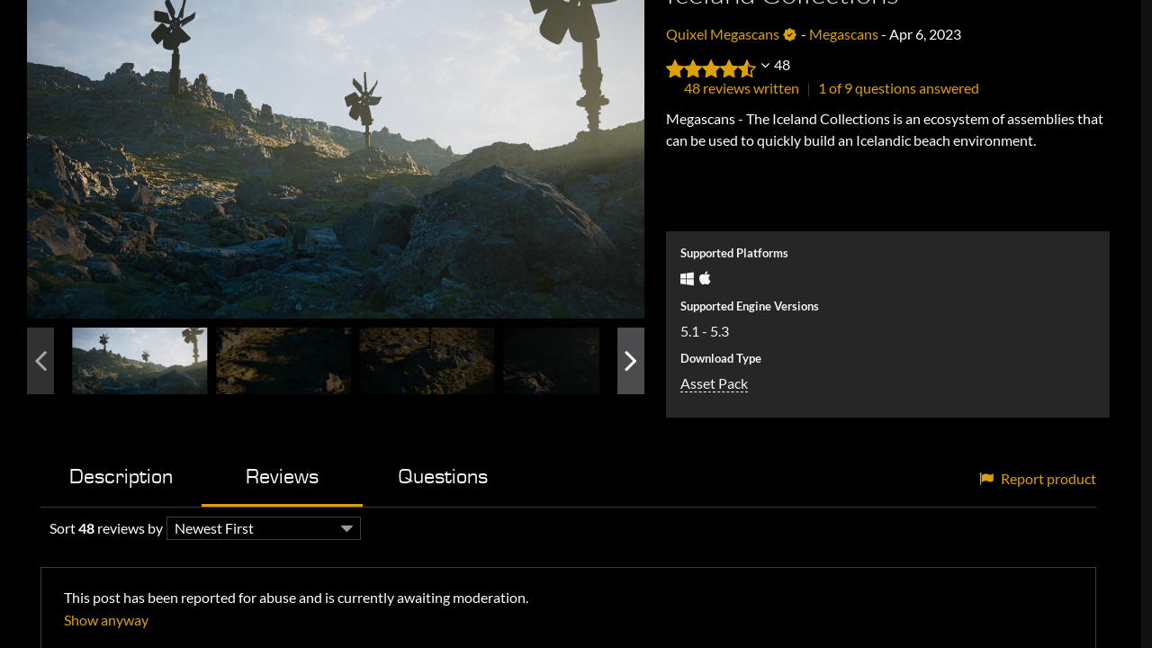

--- FILE ---
content_type: text/html; charset=utf-8
request_url: http://marketplace-website-node-launcher-prod.ol.epicgames.com/ue/marketplace/en-US/product/iceland-collections/reviews
body_size: 52274
content:
<!DOCTYPE html><html lang="en-US" data-baseurl="https://marketplace-website-node-launcher-prod.ol.epicgames.com/ue/marketplace"><head><meta charSet="UTF-8"><meta http-equiv="content-language" content="en-US"><meta http-equiv="Content-Type" content="text/html; charset=UTF-8"><meta http-equiv="X-UA-Compatible" content="IE=9;IE=10;IE=11;IE=Edge,chrome=1"><meta name="viewport" content="width=device-width, initial-scale=1, minimum-scale=0.5, maximum-scale=3.0, minimal-ui"><meta name="host" content="ue-marketplace-website-autoscaling"><meta name="worker" content="2319"><meta name="template:engine" content="pug"><link rel="apple-touch-icon" sizes="180x180" href="/apple-touch-icon.png?v=3"><link rel="icon" media="(prefers-color-scheme:dark)" type="image/png" sizes="32x32" href="/favicon-dark-32x32.png?v=3"><link rel="icon" media="(prefers-color-scheme:dark)" type="image/png" sizes="16x16" href="/favicon-dark-16x16.png?v=3"><link rel="icon" media="(prefers-color-scheme:light)" type="image/png" sizes="32x32" href="/favicon-32x32.png?v=3"><link rel="icon" media="(prefers-color-scheme:light)" type="image/png" sizes="16x16" href="/favicon-16x16.png?v=3"><link rel="manifest" href="/manifest.json?v=3"><link rel="mask-icon" href="/safari-pinned-tab.svg?v=3" color="#0aaff1"><meta name="apple-mobile-web-app-title" content="Unreal Engine"><meta name="application-name" content="Unreal Engine"><meta name="msapplication-TileColor" content="#da532c"><meta name="theme-color" content="#ffffff"><link rel="alternate" type="application/rss+xml" title="Unreal Engine" href="/rss"><script type="application/ld+json">{
    "@context": "http://schema.org/",
    "@type": "Corporation",
    "@id": "https://corporate.unrealengine.com/",
    "legalName": "Epic Games, Inc.",
    "description": "Unreal Engine is a complete suite of development tools for anyone working with real-time technology. From design visualizations and cinematic experiences to high-quality games across PC, console, mobile, VR, and AR, Unreal Engine gives you everything you need to start, ship, grow, and stand out from the crowd.",
    "url": "https://www.unrealengine.com",
    "address": {
        "@type": "PostalAddress",
        "addressLocality": "Cary",
        "addressRegion": "NC",
        "addressCountry": "US",
        "postalCode": "27518",
        "streetAddress": "620 Crossroads Blvd"
    },
    "logo": "https://cdn2.unrealengine.com/Unreal+Engine%2F11_18_UE_Feed_Migration_Images%2FFEED_THUMB_UE_Logo_Generic-1400x788-c11642ffb55e268095321f5eb144f469beb0074f.jpg",
    "contactPoint" : [{
        "@type" : "ContactPoint",
        "telephone" : "+1-919-854-0070",
        "contactType" : "customer service"
    }],
    "sameAs": [
        "https://www.facebook.com/UnrealEngine/",
        "https://twitter.com/unrealengine",
        "https://www.linkedin.com/showcase/unreal-engine-for-design-visualization/",
        "https://www.youtube.com/user/UnrealDevelopmentKit",
        "https://www.instagram.com/unrealengine/"
    ]
}
</script><link rel="preconnect" href="https://cdn1.unrealengine.com"><link rel="preconnect" href="https://cdn2.unrealengine.com"><link rel="preconnect" href="https://cdn3.unrealengine.com"><link rel="preconnect" href="https://static-assets-prod.unrealengine.com"><link rel="preconnect" href="https://components.unrealengine.com"><link rel="stylesheet" href="https://components.unrealengine.com/styles/navigation.css"><link key="app-js" rel="preload" as="font" href="https://components.unrealengine.com/fonts/inter/Inter-Regular.woff2" crossOrigin="anonymous"><link key="app-js" rel="preload" as="font" href="https://components.unrealengine.com/fonts/inter/Inter-Medium.woff2" crossOrigin="anonymous"><link rel="stylesheet" href="https://components.unrealengine.com/fonts/inter/index.css"><link rel="preload" href="https://us-west-2-epicgames.graphassets.com/AiKUh5PQCTaOFnmJDZJBfz/output=format:webp/laxhnvTmRcauhZogwmv3" as="image"><link rel="preload" href="https://us-west-2-epicgames.graphassets.com/AiKUh5PQCTaOFnmJDZJBfz/output=format:webp/jQqAsMGzReyu0fVaVyxF" as="image" media="(min-width: 2560.1px)"><link rel="preload" href="https://us-west-2-epicgames.graphassets.com/AiKUh5PQCTaOFnmJDZJBfz/output=format:webp/4t1jFKcrRVis9YvduJvH" as="image" media="(min-width: 2560.1px)"><link rel="preload" href="https://us-west-2-epicgames.graphassets.com/AiKUh5PQCTaOFnmJDZJBfz/output=format:webp/resize=width:685/jQqAsMGzReyu0fVaVyxF" as="image" media="(max-width: 2560px)"><link rel="preload" href="https://us-west-2-epicgames.graphassets.com/AiKUh5PQCTaOFnmJDZJBfz/output=format:webp/resize=width:685/4t1jFKcrRVis9YvduJvH" as="image" media="(max-width: 2560px)"><link rel="preload" href="https://us-west-2-epicgames.graphassets.com/AiKUh5PQCTaOFnmJDZJBfz/output=format:webp/resize=width:477/jQqAsMGzReyu0fVaVyxF" as="image" media="(max-width: 1920px)"><link rel="preload" href="https://us-west-2-epicgames.graphassets.com/AiKUh5PQCTaOFnmJDZJBfz/output=format:webp/resize=width:477/4t1jFKcrRVis9YvduJvH" as="image" media="(max-width: 1920px)"><link rel="preload" href="https://us-west-2-epicgames.graphassets.com/AiKUh5PQCTaOFnmJDZJBfz/output=format:webp/resize=width:381/jQqAsMGzReyu0fVaVyxF" as="image" media="(max-width: 1280px)"><link rel="preload" href="https://us-west-2-epicgames.graphassets.com/AiKUh5PQCTaOFnmJDZJBfz/output=format:webp/resize=width:381/4t1jFKcrRVis9YvduJvH" as="image" media="(max-width: 1280px)"><link rel="preload" href="https://us-west-2-epicgames.graphassets.com/AiKUh5PQCTaOFnmJDZJBfz/output=format:webp/resize=width:313/jQqAsMGzReyu0fVaVyxF" as="image" media="(max-width: 960px)"><link rel="preload" href="https://us-west-2-epicgames.graphassets.com/AiKUh5PQCTaOFnmJDZJBfz/output=format:webp/resize=width:313/4t1jFKcrRVis9YvduJvH" as="image" media="(max-width: 960px)"><link rel="preload" href="https://us-west-2-epicgames.graphassets.com/AiKUh5PQCTaOFnmJDZJBfz/output=format:webp/resize=width:294/jQqAsMGzReyu0fVaVyxF" as="image" media="(max-width: 600px)"><link rel="preload" href="https://us-west-2-epicgames.graphassets.com/AiKUh5PQCTaOFnmJDZJBfz/output=format:webp/resize=width:294/4t1jFKcrRVis9YvduJvH" as="image" media="(max-width: 600px)"><link key="app-js" rel="preload" as="script" href="https://static-assets-prod.epicgames.com/marketplace-website-node-launcher/static/webpack/./main.epic-react-store.d29085d27a928a099f34.js" crossOrigin="anonymous"><link key="app-css" rel="preload" as="style" href="https://static-assets-prod.epicgames.com/marketplace-website-node-launcher/static/webpack/./mainStyles.epic-react-store.d29085d27a928a099f34.css" crossOrigin="anonymous"><title data-react-helmet="true">Iceland Collections in Megascans - UE Marketplace</title><meta data-react-helmet="true" property="og:title" content="Iceland Collections in Megascans - UE Marketplace"/><meta data-react-helmet="true" name="twitter:title" content="Iceland Collections in Megascans - UE Marketplace"/><meta data-react-helmet="true" name="description" content="Megascans - The Iceland Collections is an ecosystem of assemblies that can be used to quickly build an Icelandic beach environment."/><meta data-react-helmet="true" name="twitter:description" content="Megascans - The Iceland Collections is an ecosystem of assemblies that can be used to quickly build an Icelandic beach environment."/><meta data-react-helmet="true" property="og:description" content="Megascans - The Iceland Collections is an ecosystem of assemblies that can be used to quickly build an Icelandic beach environment."/><meta data-react-helmet="true" name="twitter:site" content="@UnrealEngine"/><meta data-react-helmet="true" property="og:site_name" content="Unreal Engine"/><meta data-react-helmet="true" name="twitter:card" content="summary_large_image"/><meta data-react-helmet="true" property="og:type" content="article"/><meta data-react-helmet="true" property="og:locale" content="en-US"/><meta data-react-helmet="true" property="og:image" content="https://cdn1.epicgames.com/item/ue/IcelandExampleEnvironment_Render_01Featured894x488Featured894x488_894x488-c4147d959dab38442be68c34908bab36"/><meta data-react-helmet="true" name="twitter:image" content="https://cdn1.epicgames.com/item/ue/IcelandExampleEnvironment_Render_01Featured894x488Featured894x488_894x488-c4147d959dab38442be68c34908bab36"/><meta data-react-helmet="true" property="og:url" content="https://marketplace-website-node-launcher-prod.ol.epicgames.com/ue/marketplace/en-US/product/iceland-collections/reviews"/><meta data-react-helmet="true" name="keywords" content="MEGASCANS COLLECTION,QUIXEL COLLECTION,MEGASCANS,QUIXEL"/><link data-react-helmet="true" rel="canonical" href="https://marketplace-website-node-launcher-prod.ol.epicgames.com/ue/marketplace/en-US/product/iceland-collections/reviews"/><script data-react-helmet="true" type="application/ld+json">{"@context":"https://schema.org","@type":"Product","sku":"ae182a5eba1442e98c96bc5a53ba99c5","productID":"ae182a5eba1442e98c96bc5a53ba99c5","name":"Iceland Collections","category":"Megascans","image":["https://cdn1.epicgames.com/item/ue/IcelandExampleEnvironment_Render_01Featured894x488Featured894x488_894x488-c4147d959dab38442be68c34908bab36"],"description":"Megascans - The Iceland Collections is an ecosystem of assemblies that can be used to quickly build an Icelandic beach environment.","releaseDate":"2023-04-06T15:00:00.000Z","brand":{"@type":"Brand","name":"Unreal Engine","logo":{"@type":"ImageObject","url":"https://cdn2.unrealengine.com/Unreal+Engine%2Flogos%2FUnreal_Engine_Black-1125x1280-cfa228c80703d4ffbd1cc05eabd5ed380818da45.png"}},"offers":{"@type":"Offer","price":"0.00","availability":"http://schema.org/InStock","priceCurrency":"USD","url":"https://marketplace-website-node-launcher-prod.ol.epicgames.com/ue/marketplace/en-US/product/iceland-collections/reviews"},"aggregateRating":{"@type":"AggregateRating","ratingValue":4.54,"reviewCount":48}}</script><style data-styled="true" data-styled-version="5.3.3">.eANuFk{background:#111111;color:rgb(255,255,255);}/*!sc*/
data-styled.g2[id="UeThemeProvider__ChildrenWithStyle-sc-1uxogd8-0"]{content:"eANuFk,"}/*!sc*/
</style><style id="jss-server-side-mui"></style><link key="third-party-css" rel="stylesheet" href="https://static-assets-prod.epicgames.com/marketplace-website-node-launcher/static/webpack/./thirdParty.epic-react-store.d29085d27a928a099f34.css" crossOrigin="anonymous" media="all"><link key="app-css" rel="stylesheet" href="https://static-assets-prod.epicgames.com/marketplace-website-node-launcher/static/webpack/./mainStyles.epic-react-store.d29085d27a928a099f34.css" crossOrigin="anonymous" media="all"><link key="launcher-css" rel="stylesheet" href="https://static-assets-prod.epicgames.com/marketplace-website-node-launcher/static/webpack/./launcher.epic-react-store.d29085d27a928a099f34.css" crossOrigin="anonymous" media="all"><script>if (window.NREUM && window.NREUM.info) {
    window.NREUM.info.licenseKey = '93a8bd5691';
    window.NREUM.info.applicationID = '46451950';
}
</script><script>(function () {
    if ('serviceWorker' in navigator) {
        navigator.serviceWorker.addEventListener('controllerchange', function (event) {
            // Listen for changes in the state of our ServiceWorker
            navigator.serviceWorker.controller.addEventListener('statechange', function () {
                console.log('[sw-precache] Controller state change', this.state);
                // If the ServiceWorker becomes "activated", let the user know they can go offline!
                if (this.state === 'activated') {
                    // Show the "You may now use offline" notification
                    console.log('[sw-precache] Service controller is activated');
                }
            });
        });

        navigator.serviceWorker.register("/ue/marketplace/epic-service-worker.js", {scope: '/ue/marketplace/'}).then(function (reg) {
            reg.onupdatefound = function () {
                // The updatefound event implies that reg.installing is set; see
                // https://slightlyoff.github.io/ServiceWorker/spec/service_worker/index.html#service-worker-container-updatefound-event
                var installingWorker = reg.installing;

                installingWorker.onstatechange = function () {
                    switch (installingWorker.state) {
                        case 'installed':
                            console.log('[sw-precache] Service worker is installed');
                            break;
                        case 'redundant':
                            console.error('[sw-precache] The installing service worker became redundant.');
                            break;

                        default:
                            console.log('[sw-precache] Worker state change', installingWorker.state);
                            break;
                    }
                };
            };
            console.log('[sw-precache] Registered');
            if (navigator.serviceWorker.controller) {
                console.log('[sw-precache] Service worker is now handling network operations');
            } else {
                console.log('[sw-precache] Service worker is not controller for this page');
            }
        }).catch(function (err) {
            console.log('[sw-precache] Service workers are not supported by this browser', err);
        });
    }
})();</script></head><body><div class="app" id="bodyWrapper"><div class="site-content launcher-scrollbar"><div class="UeThemeProvider__ChildrenWithStyle-sc-1uxogd8-0 eANuFk"><div></div><div id="epic-marketplace" class="epic-marketplace store-page-asset enableShoppingCart not-logged-in"><div class="page-body"><div><div class="asset-details-container offset-top "><div class="fab-disclaimer"><span class="fa fa-exclamation-circle font__size--16"></span><div class="copy"><span>This listing has not been migrated to FAB by the seller. It is only available to use from your Vault in the Epic Games Launcher.</span><a href="https://www.fab.com">Learn more about Fab</a></div></div><section class="asset-details"><div class="image-gallery asset-details__gallery"><div class="image-gallery image-gallery-showcase  " aria-live="polite"><div class="image-gallery-content"><div class="image-gallery-slide-wrapper bottom "><span><button type="button" class="image-gallery-left-nav" disabled="" aria-label="Previous Slide"></button><button type="button" class="image-gallery-right-nav" aria-label="Next Slide"></button></span><div class="image-gallery-swipe"><div class="image-gallery-slides"><div class="image-gallery-slide center" style="-webkit-transform:translate3d(0%, 0, 0);-moz-transform:translate3d(0%, 0, 0);-ms-transform:translate3d(0%, 0, 0);-o-transform:translate3d(0%, 0, 0);transform:translate3d(0%, 0, 0)" role="button"><div class="image-gallery-image"><img src="https://cdn1.epicgames.com/item/ue/IcelandExampleEnvironment_Render_01_1920x1080-11696c1b76bc6cf71be0dd94283ffba9?resize=1&amp;w=1920"/></div></div><div class="image-gallery-slide right" style="-webkit-transform:translate3d(100%, 0, 0);-moz-transform:translate3d(100%, 0, 0);-ms-transform:translate3d(100%, 0, 0);-o-transform:translate3d(100%, 0, 0);transform:translate3d(100%, 0, 0)" role="button"><div class="image-gallery-image"><img src="https://cdn1.epicgames.com/item/ue/IcelandExampleEnvironment_Render_02_1920x1080-ca48fbf3259932b5132a88e6860341b7?resize=1&amp;w=1920"/></div></div><div class="image-gallery-slide" style="-webkit-transform:translate3d(200%, 0, 0);-moz-transform:translate3d(200%, 0, 0);-ms-transform:translate3d(200%, 0, 0);-o-transform:translate3d(200%, 0, 0);transform:translate3d(200%, 0, 0)" role="button"><div class="image-gallery-image"><img src="https://cdn1.epicgames.com/item/ue/IcelandExampleEnvironment_Render_03_1920x1080-eedea71fc5813a9b39c1ca70844e3091?resize=1&amp;w=1920"/></div></div><div class="image-gallery-slide" style="-webkit-transform:translate3d(300%, 0, 0);-moz-transform:translate3d(300%, 0, 0);-ms-transform:translate3d(300%, 0, 0);-o-transform:translate3d(300%, 0, 0);transform:translate3d(300%, 0, 0)" role="button"><div class="image-gallery-image"><img src="https://cdn1.epicgames.com/item/ue/IcelandExampleEnvironment_Render_04_1920x1080-c11008136153c6eb87ccc918c9f31469?resize=1&amp;w=1920"/></div></div><div class="image-gallery-slide" style="-webkit-transform:translate3d(400%, 0, 0);-moz-transform:translate3d(400%, 0, 0);-ms-transform:translate3d(400%, 0, 0);-o-transform:translate3d(400%, 0, 0);transform:translate3d(400%, 0, 0)" role="button"><div class="image-gallery-image"><img src="https://cdn1.epicgames.com/item/ue/Iceland_02-Copy2PNG_1920x1080-121d9cd4724e27c787b11afaf3c3276d?resize=1&amp;w=1920"/></div></div><div class="image-gallery-slide" style="-webkit-transform:translate3d(500%, 0, 0);-moz-transform:translate3d(500%, 0, 0);-ms-transform:translate3d(500%, 0, 0);-o-transform:translate3d(500%, 0, 0);transform:translate3d(500%, 0, 0)" role="button"><div class="image-gallery-image"><img src="https://cdn1.epicgames.com/item/ue/ASY_ICL_Spire_M_02_1920x1080-b44d66602d41f346f242c58edf36fa84?resize=1&amp;w=1920"/></div></div><div class="image-gallery-slide" style="-webkit-transform:translate3d(600%, 0, 0);-moz-transform:translate3d(600%, 0, 0);-ms-transform:translate3d(600%, 0, 0);-o-transform:translate3d(600%, 0, 0);transform:translate3d(600%, 0, 0)" role="button"><div class="image-gallery-image"><img src="https://cdn1.epicgames.com/item/ue/ASY_ICL_Scree_L_03_1920x1080-56aa21c3a5d49fd35efe3d5c8d0c9e22?resize=1&amp;w=1920"/></div></div><div class="image-gallery-slide" style="-webkit-transform:translate3d(700%, 0, 0);-moz-transform:translate3d(700%, 0, 0);-ms-transform:translate3d(700%, 0, 0);-o-transform:translate3d(700%, 0, 0);transform:translate3d(700%, 0, 0)" role="button"><div class="image-gallery-image"><img src="https://cdn1.epicgames.com/item/ue/ASY_ICL_Boulders_S_04_1920x1080-1bc5fc4b6e5e4e3c082a6678af8e74e6?resize=1&amp;w=1920"/></div></div><div class="image-gallery-slide" style="-webkit-transform:translate3d(800%, 0, 0);-moz-transform:translate3d(800%, 0, 0);-ms-transform:translate3d(800%, 0, 0);-o-transform:translate3d(800%, 0, 0);transform:translate3d(800%, 0, 0)" role="button"><div class="image-gallery-image"><img src="https://cdn1.epicgames.com/item/ue/ASY_ICL_Boulders_M_07_1920x1080-9b9160a9b745b1373b969211d3894387?resize=1&amp;w=1920"/></div></div></div></div></div></div></div><div class="image-gallery-thumbnails"><div class="alice-carousel"><div><div style="height:;transition:;padding-left:0px;padding-right:0px" class="alice-carousel__wrapper"><ul style="transition:transform 0ms;transform:translate3d(0px, 0, 0)" class="alice-carousel__stage"><li style="width:0px" class="alice-carousel__stage-item"><a class="image-gallery-thumbnail "><img src="https://cdn1.epicgames.com/item/ue/ASY_ICL_Boulders_M_07_1920x1080-9b9160a9b745b1373b969211d3894387?resize=1&amp;w=1920" alt=""/></a></li><li style="width:0px" class="alice-carousel__stage-item"><a class="image-gallery-thumbnail active"><img src="https://cdn1.epicgames.com/item/ue/IcelandExampleEnvironment_Render_01_1920x1080-11696c1b76bc6cf71be0dd94283ffba9?resize=1&amp;w=1920" alt=""/></a></li><li style="width:0px" class="alice-carousel__stage-item"><a class="image-gallery-thumbnail "><img src="https://cdn1.epicgames.com/item/ue/IcelandExampleEnvironment_Render_02_1920x1080-ca48fbf3259932b5132a88e6860341b7?resize=1&amp;w=1920" alt=""/></a></li><li style="width:0px" class="alice-carousel__stage-item"><a class="image-gallery-thumbnail "><img src="https://cdn1.epicgames.com/item/ue/IcelandExampleEnvironment_Render_03_1920x1080-eedea71fc5813a9b39c1ca70844e3091?resize=1&amp;w=1920" alt=""/></a></li><li style="width:0px" class="alice-carousel__stage-item"><a class="image-gallery-thumbnail "><img src="https://cdn1.epicgames.com/item/ue/IcelandExampleEnvironment_Render_04_1920x1080-c11008136153c6eb87ccc918c9f31469?resize=1&amp;w=1920" alt=""/></a></li><li style="width:0px" class="alice-carousel__stage-item"><a class="image-gallery-thumbnail "><img src="https://cdn1.epicgames.com/item/ue/Iceland_02-Copy2PNG_1920x1080-121d9cd4724e27c787b11afaf3c3276d?resize=1&amp;w=1920" alt=""/></a></li><li style="width:0px" class="alice-carousel__stage-item"><a class="image-gallery-thumbnail "><img src="https://cdn1.epicgames.com/item/ue/ASY_ICL_Spire_M_02_1920x1080-b44d66602d41f346f242c58edf36fa84?resize=1&amp;w=1920" alt=""/></a></li><li style="width:0px" class="alice-carousel__stage-item"><a class="image-gallery-thumbnail "><img src="https://cdn1.epicgames.com/item/ue/ASY_ICL_Scree_L_03_1920x1080-56aa21c3a5d49fd35efe3d5c8d0c9e22?resize=1&amp;w=1920" alt=""/></a></li><li style="width:0px" class="alice-carousel__stage-item"><a class="image-gallery-thumbnail "><img src="https://cdn1.epicgames.com/item/ue/ASY_ICL_Boulders_S_04_1920x1080-1bc5fc4b6e5e4e3c082a6678af8e74e6?resize=1&amp;w=1920" alt=""/></a></li><li style="width:0px" class="alice-carousel__stage-item"><a class="image-gallery-thumbnail "><img src="https://cdn1.epicgames.com/item/ue/ASY_ICL_Boulders_M_07_1920x1080-9b9160a9b745b1373b969211d3894387?resize=1&amp;w=1920" alt=""/></a></li><li style="width:0px" class="alice-carousel__stage-item"><a class="image-gallery-thumbnail active"><img src="https://cdn1.epicgames.com/item/ue/IcelandExampleEnvironment_Render_01_1920x1080-11696c1b76bc6cf71be0dd94283ffba9?resize=1&amp;w=1920" alt=""/></a></li></ul></div></div></div><div class="thumbnails-controls"><a class="control-prev disabled"><i class="fa fa-angle-left"></i></a><a class="control-next "><i class="fa fa-angle-right"></i></a></div></div></div><div class="asset-details__content"><div class="asset-detail-full"><div class="pull-left"><h1 class="post-title">Iceland Collections</h1></div><div class="pull-right compatibility hidden"><i class="fa fa-2x  " title=""></i></div><div class="clearfix"></div><div class="asset-desc-nvs"><span class="seller-name"><a href="/ue/marketplace/en-US/profile/Quixel+Megascans">Quixel Megascans</a><a class="verified-trader-icon" title="Verified Trader"><span></span></a></span><span class="item-cat-Megascans"> -<!-- --> <a class="item-cat" href="/ue/marketplace/en-US/content-cat/assets/megascans">Megascans</a></span><span class=""> -<!-- --> <!-- -->Apr 6, 2023</span></div><div class="asset-detail-rating"><div class="rating-board asset-detail-rating__board"><div class="rating-board__bar"><span style="display:inline-block;direction:ltr" class="rate rating-board__average"><span style="cursor:inherit;display:inline-block;position:relative"><svg xmlns="http://www.w3.org/2000/svg" version="1.1" width="20" height="20" viewBox="0 0 64 64" preserveAspectRatio="xMaxYMax slice"><defs><linearGradient id="half_grad_0" gradientUnits="objectBoundingBox"><stop offset="0" stop-color="#dca100" stop-opacity="1"></stop><stop offset="0" stop-color="#ffffff" stop-opacity="0"></stop></linearGradient></defs><path d="M 32.16821,51.958929 49.835803,61.572665 46.461779,41.210619 60.755351,26.789771 41.002007,23.818686 32.16821,5.2926661 23.334413,23.818686 3.5810693,26.789771 17.87464,41.210619 14.500617,61.572665 32.16821,51.958929" fill="url(#half_grad_0)" stroke="#dca100" stroke-width="5px"></path></svg><span style="display:inline-block;position:absolute;overflow:hidden;top:0;left:0;width:100%"><svg xmlns="http://www.w3.org/2000/svg" version="1.1" width="20" height="20" viewBox="0 0 64 64" preserveAspectRatio="xMaxYMax slice"><defs><linearGradient id="half_grad_100" gradientUnits="objectBoundingBox"><stop offset="1" stop-color="#dca100" stop-opacity="1"></stop><stop offset="1" stop-color="#ffffff" stop-opacity="0"></stop></linearGradient></defs><path d="M 32.16821,51.958929 49.835803,61.572665 46.461779,41.210619 60.755351,26.789771 41.002007,23.818686 32.16821,5.2926661 23.334413,23.818686 3.5810693,26.789771 17.87464,41.210619 14.500617,61.572665 32.16821,51.958929" fill="url(#half_grad_100)" stroke="#dca100" stroke-width="5px"></path></svg></span></span><span style="cursor:inherit;display:inline-block;position:relative"><svg xmlns="http://www.w3.org/2000/svg" version="1.1" width="20" height="20" viewBox="0 0 64 64" preserveAspectRatio="xMaxYMax slice"><defs><linearGradient id="half_grad_0" gradientUnits="objectBoundingBox"><stop offset="0" stop-color="#dca100" stop-opacity="1"></stop><stop offset="0" stop-color="#ffffff" stop-opacity="0"></stop></linearGradient></defs><path d="M 32.16821,51.958929 49.835803,61.572665 46.461779,41.210619 60.755351,26.789771 41.002007,23.818686 32.16821,5.2926661 23.334413,23.818686 3.5810693,26.789771 17.87464,41.210619 14.500617,61.572665 32.16821,51.958929" fill="url(#half_grad_0)" stroke="#dca100" stroke-width="5px"></path></svg><span style="display:inline-block;position:absolute;overflow:hidden;top:0;left:0;width:100%"><svg xmlns="http://www.w3.org/2000/svg" version="1.1" width="20" height="20" viewBox="0 0 64 64" preserveAspectRatio="xMaxYMax slice"><defs><linearGradient id="half_grad_100" gradientUnits="objectBoundingBox"><stop offset="1" stop-color="#dca100" stop-opacity="1"></stop><stop offset="1" stop-color="#ffffff" stop-opacity="0"></stop></linearGradient></defs><path d="M 32.16821,51.958929 49.835803,61.572665 46.461779,41.210619 60.755351,26.789771 41.002007,23.818686 32.16821,5.2926661 23.334413,23.818686 3.5810693,26.789771 17.87464,41.210619 14.500617,61.572665 32.16821,51.958929" fill="url(#half_grad_100)" stroke="#dca100" stroke-width="5px"></path></svg></span></span><span style="cursor:inherit;display:inline-block;position:relative"><svg xmlns="http://www.w3.org/2000/svg" version="1.1" width="20" height="20" viewBox="0 0 64 64" preserveAspectRatio="xMaxYMax slice"><defs><linearGradient id="half_grad_0" gradientUnits="objectBoundingBox"><stop offset="0" stop-color="#dca100" stop-opacity="1"></stop><stop offset="0" stop-color="#ffffff" stop-opacity="0"></stop></linearGradient></defs><path d="M 32.16821,51.958929 49.835803,61.572665 46.461779,41.210619 60.755351,26.789771 41.002007,23.818686 32.16821,5.2926661 23.334413,23.818686 3.5810693,26.789771 17.87464,41.210619 14.500617,61.572665 32.16821,51.958929" fill="url(#half_grad_0)" stroke="#dca100" stroke-width="5px"></path></svg><span style="display:inline-block;position:absolute;overflow:hidden;top:0;left:0;width:100%"><svg xmlns="http://www.w3.org/2000/svg" version="1.1" width="20" height="20" viewBox="0 0 64 64" preserveAspectRatio="xMaxYMax slice"><defs><linearGradient id="half_grad_100" gradientUnits="objectBoundingBox"><stop offset="1" stop-color="#dca100" stop-opacity="1"></stop><stop offset="1" stop-color="#ffffff" stop-opacity="0"></stop></linearGradient></defs><path d="M 32.16821,51.958929 49.835803,61.572665 46.461779,41.210619 60.755351,26.789771 41.002007,23.818686 32.16821,5.2926661 23.334413,23.818686 3.5810693,26.789771 17.87464,41.210619 14.500617,61.572665 32.16821,51.958929" fill="url(#half_grad_100)" stroke="#dca100" stroke-width="5px"></path></svg></span></span><span style="cursor:inherit;display:inline-block;position:relative"><svg xmlns="http://www.w3.org/2000/svg" version="1.1" width="20" height="20" viewBox="0 0 64 64" preserveAspectRatio="xMaxYMax slice"><defs><linearGradient id="half_grad_0" gradientUnits="objectBoundingBox"><stop offset="0" stop-color="#dca100" stop-opacity="1"></stop><stop offset="0" stop-color="#ffffff" stop-opacity="0"></stop></linearGradient></defs><path d="M 32.16821,51.958929 49.835803,61.572665 46.461779,41.210619 60.755351,26.789771 41.002007,23.818686 32.16821,5.2926661 23.334413,23.818686 3.5810693,26.789771 17.87464,41.210619 14.500617,61.572665 32.16821,51.958929" fill="url(#half_grad_0)" stroke="#dca100" stroke-width="5px"></path></svg><span style="display:inline-block;position:absolute;overflow:hidden;top:0;left:0;width:100%"><svg xmlns="http://www.w3.org/2000/svg" version="1.1" width="20" height="20" viewBox="0 0 64 64" preserveAspectRatio="xMaxYMax slice"><defs><linearGradient id="half_grad_100" gradientUnits="objectBoundingBox"><stop offset="1" stop-color="#dca100" stop-opacity="1"></stop><stop offset="1" stop-color="#ffffff" stop-opacity="0"></stop></linearGradient></defs><path d="M 32.16821,51.958929 49.835803,61.572665 46.461779,41.210619 60.755351,26.789771 41.002007,23.818686 32.16821,5.2926661 23.334413,23.818686 3.5810693,26.789771 17.87464,41.210619 14.500617,61.572665 32.16821,51.958929" fill="url(#half_grad_100)" stroke="#dca100" stroke-width="5px"></path></svg></span></span><span style="cursor:inherit;display:inline-block;position:relative"><svg xmlns="http://www.w3.org/2000/svg" version="1.1" width="20" height="20" viewBox="0 0 64 64" preserveAspectRatio="xMaxYMax slice"><defs><linearGradient id="half_grad_0" gradientUnits="objectBoundingBox"><stop offset="0" stop-color="#dca100" stop-opacity="1"></stop><stop offset="0" stop-color="#ffffff" stop-opacity="0"></stop></linearGradient></defs><path d="M 32.16821,51.958929 49.835803,61.572665 46.461779,41.210619 60.755351,26.789771 41.002007,23.818686 32.16821,5.2926661 23.334413,23.818686 3.5810693,26.789771 17.87464,41.210619 14.500617,61.572665 32.16821,51.958929" fill="url(#half_grad_0)" stroke="#dca100" stroke-width="5px"></path></svg><span style="display:inline-block;position:absolute;overflow:hidden;top:0;left:0;width:54%"><svg xmlns="http://www.w3.org/2000/svg" version="1.1" width="20" height="20" viewBox="0 0 64 64" preserveAspectRatio="xMaxYMax slice"><defs><linearGradient id="half_grad_100" gradientUnits="objectBoundingBox"><stop offset="1" stop-color="#dca100" stop-opacity="1"></stop><stop offset="1" stop-color="#ffffff" stop-opacity="0"></stop></linearGradient></defs><path d="M 32.16821,51.958929 49.835803,61.572665 46.461779,41.210619 60.755351,26.789771 41.002007,23.818686 32.16821,5.2926661 23.334413,23.818686 3.5810693,26.789771 17.87464,41.210619 14.500617,61.572665 32.16821,51.958929" fill="url(#half_grad_100)" stroke="#dca100" stroke-width="5px"></path></svg></span></span></span><span class="fa fa-angle-down font__size--16"></span><span class="rating-board__count">48</span></div><div class="rating-board__pop"><div class="rating-board__pop__container"><div class="rating-board__pop__corner"></div><div class="rating-board__pop__title"><span>4.54 out of 5 stars</span><span>(48 ratings)</span></div><ul class="rating-board__pop__content"><li><span style="display:inline-block;direction:ltr" class="rate"><span style="cursor:inherit;display:inline-block;position:relative"><svg xmlns="http://www.w3.org/2000/svg" version="1.1" width="13" height="13" viewBox="0 0 64 64" preserveAspectRatio="xMaxYMax slice"><defs><linearGradient id="half_grad_0" gradientUnits="objectBoundingBox"><stop offset="0" stop-color="#dca100" stop-opacity="1"></stop><stop offset="0" stop-color="#ffffff" stop-opacity="0"></stop></linearGradient></defs><path d="M 32.16821,51.958929 49.835803,61.572665 46.461779,41.210619 60.755351,26.789771 41.002007,23.818686 32.16821,5.2926661 23.334413,23.818686 3.5810693,26.789771 17.87464,41.210619 14.500617,61.572665 32.16821,51.958929" fill="url(#half_grad_0)" stroke="#dca100" stroke-width="5px"></path></svg><span style="display:inline-block;position:absolute;overflow:hidden;top:0;left:0;width:100%"><svg xmlns="http://www.w3.org/2000/svg" version="1.1" width="13" height="13" viewBox="0 0 64 64" preserveAspectRatio="xMaxYMax slice"><defs><linearGradient id="half_grad_100" gradientUnits="objectBoundingBox"><stop offset="1" stop-color="#dca100" stop-opacity="1"></stop><stop offset="1" stop-color="#ffffff" stop-opacity="0"></stop></linearGradient></defs><path d="M 32.16821,51.958929 49.835803,61.572665 46.461779,41.210619 60.755351,26.789771 41.002007,23.818686 32.16821,5.2926661 23.334413,23.818686 3.5810693,26.789771 17.87464,41.210619 14.500617,61.572665 32.16821,51.958929" fill="url(#half_grad_100)" stroke="#dca100" stroke-width="5px"></path></svg></span></span><span style="cursor:inherit;display:inline-block;position:relative"><svg xmlns="http://www.w3.org/2000/svg" version="1.1" width="13" height="13" viewBox="0 0 64 64" preserveAspectRatio="xMaxYMax slice"><defs><linearGradient id="half_grad_0" gradientUnits="objectBoundingBox"><stop offset="0" stop-color="#dca100" stop-opacity="1"></stop><stop offset="0" stop-color="#ffffff" stop-opacity="0"></stop></linearGradient></defs><path d="M 32.16821,51.958929 49.835803,61.572665 46.461779,41.210619 60.755351,26.789771 41.002007,23.818686 32.16821,5.2926661 23.334413,23.818686 3.5810693,26.789771 17.87464,41.210619 14.500617,61.572665 32.16821,51.958929" fill="url(#half_grad_0)" stroke="#dca100" stroke-width="5px"></path></svg><span style="display:inline-block;position:absolute;overflow:hidden;top:0;left:0;width:100%"><svg xmlns="http://www.w3.org/2000/svg" version="1.1" width="13" height="13" viewBox="0 0 64 64" preserveAspectRatio="xMaxYMax slice"><defs><linearGradient id="half_grad_100" gradientUnits="objectBoundingBox"><stop offset="1" stop-color="#dca100" stop-opacity="1"></stop><stop offset="1" stop-color="#ffffff" stop-opacity="0"></stop></linearGradient></defs><path d="M 32.16821,51.958929 49.835803,61.572665 46.461779,41.210619 60.755351,26.789771 41.002007,23.818686 32.16821,5.2926661 23.334413,23.818686 3.5810693,26.789771 17.87464,41.210619 14.500617,61.572665 32.16821,51.958929" fill="url(#half_grad_100)" stroke="#dca100" stroke-width="5px"></path></svg></span></span><span style="cursor:inherit;display:inline-block;position:relative"><svg xmlns="http://www.w3.org/2000/svg" version="1.1" width="13" height="13" viewBox="0 0 64 64" preserveAspectRatio="xMaxYMax slice"><defs><linearGradient id="half_grad_0" gradientUnits="objectBoundingBox"><stop offset="0" stop-color="#dca100" stop-opacity="1"></stop><stop offset="0" stop-color="#ffffff" stop-opacity="0"></stop></linearGradient></defs><path d="M 32.16821,51.958929 49.835803,61.572665 46.461779,41.210619 60.755351,26.789771 41.002007,23.818686 32.16821,5.2926661 23.334413,23.818686 3.5810693,26.789771 17.87464,41.210619 14.500617,61.572665 32.16821,51.958929" fill="url(#half_grad_0)" stroke="#dca100" stroke-width="5px"></path></svg><span style="display:inline-block;position:absolute;overflow:hidden;top:0;left:0;width:100%"><svg xmlns="http://www.w3.org/2000/svg" version="1.1" width="13" height="13" viewBox="0 0 64 64" preserveAspectRatio="xMaxYMax slice"><defs><linearGradient id="half_grad_100" gradientUnits="objectBoundingBox"><stop offset="1" stop-color="#dca100" stop-opacity="1"></stop><stop offset="1" stop-color="#ffffff" stop-opacity="0"></stop></linearGradient></defs><path d="M 32.16821,51.958929 49.835803,61.572665 46.461779,41.210619 60.755351,26.789771 41.002007,23.818686 32.16821,5.2926661 23.334413,23.818686 3.5810693,26.789771 17.87464,41.210619 14.500617,61.572665 32.16821,51.958929" fill="url(#half_grad_100)" stroke="#dca100" stroke-width="5px"></path></svg></span></span><span style="cursor:inherit;display:inline-block;position:relative"><svg xmlns="http://www.w3.org/2000/svg" version="1.1" width="13" height="13" viewBox="0 0 64 64" preserveAspectRatio="xMaxYMax slice"><defs><linearGradient id="half_grad_0" gradientUnits="objectBoundingBox"><stop offset="0" stop-color="#dca100" stop-opacity="1"></stop><stop offset="0" stop-color="#ffffff" stop-opacity="0"></stop></linearGradient></defs><path d="M 32.16821,51.958929 49.835803,61.572665 46.461779,41.210619 60.755351,26.789771 41.002007,23.818686 32.16821,5.2926661 23.334413,23.818686 3.5810693,26.789771 17.87464,41.210619 14.500617,61.572665 32.16821,51.958929" fill="url(#half_grad_0)" stroke="#dca100" stroke-width="5px"></path></svg><span style="display:inline-block;position:absolute;overflow:hidden;top:0;left:0;width:100%"><svg xmlns="http://www.w3.org/2000/svg" version="1.1" width="13" height="13" viewBox="0 0 64 64" preserveAspectRatio="xMaxYMax slice"><defs><linearGradient id="half_grad_100" gradientUnits="objectBoundingBox"><stop offset="1" stop-color="#dca100" stop-opacity="1"></stop><stop offset="1" stop-color="#ffffff" stop-opacity="0"></stop></linearGradient></defs><path d="M 32.16821,51.958929 49.835803,61.572665 46.461779,41.210619 60.755351,26.789771 41.002007,23.818686 32.16821,5.2926661 23.334413,23.818686 3.5810693,26.789771 17.87464,41.210619 14.500617,61.572665 32.16821,51.958929" fill="url(#half_grad_100)" stroke="#dca100" stroke-width="5px"></path></svg></span></span><span style="cursor:inherit;display:inline-block;position:relative"><svg xmlns="http://www.w3.org/2000/svg" version="1.1" width="13" height="13" viewBox="0 0 64 64" preserveAspectRatio="xMaxYMax slice"><defs><linearGradient id="half_grad_0" gradientUnits="objectBoundingBox"><stop offset="0" stop-color="#dca100" stop-opacity="1"></stop><stop offset="0" stop-color="#ffffff" stop-opacity="0"></stop></linearGradient></defs><path d="M 32.16821,51.958929 49.835803,61.572665 46.461779,41.210619 60.755351,26.789771 41.002007,23.818686 32.16821,5.2926661 23.334413,23.818686 3.5810693,26.789771 17.87464,41.210619 14.500617,61.572665 32.16821,51.958929" fill="url(#half_grad_0)" stroke="#dca100" stroke-width="5px"></path></svg><span style="display:inline-block;position:absolute;overflow:hidden;top:0;left:0;width:100%"><svg xmlns="http://www.w3.org/2000/svg" version="1.1" width="13" height="13" viewBox="0 0 64 64" preserveAspectRatio="xMaxYMax slice"><defs><linearGradient id="half_grad_100" gradientUnits="objectBoundingBox"><stop offset="1" stop-color="#dca100" stop-opacity="1"></stop><stop offset="1" stop-color="#ffffff" stop-opacity="0"></stop></linearGradient></defs><path d="M 32.16821,51.958929 49.835803,61.572665 46.461779,41.210619 60.755351,26.789771 41.002007,23.818686 32.16821,5.2926661 23.334413,23.818686 3.5810693,26.789771 17.87464,41.210619 14.500617,61.572665 32.16821,51.958929" fill="url(#half_grad_100)" stroke="#dca100" stroke-width="5px"></path></svg></span></span></span><div class="rating-board__pop__content__percent"><div style="width:79%"></div></div><span>79<!-- -->%</span></li><li><span style="display:inline-block;direction:ltr" class="rate"><span style="cursor:inherit;display:inline-block;position:relative"><svg xmlns="http://www.w3.org/2000/svg" version="1.1" width="13" height="13" viewBox="0 0 64 64" preserveAspectRatio="xMaxYMax slice"><defs><linearGradient id="half_grad_0" gradientUnits="objectBoundingBox"><stop offset="0" stop-color="#dca100" stop-opacity="1"></stop><stop offset="0" stop-color="#ffffff" stop-opacity="0"></stop></linearGradient></defs><path d="M 32.16821,51.958929 49.835803,61.572665 46.461779,41.210619 60.755351,26.789771 41.002007,23.818686 32.16821,5.2926661 23.334413,23.818686 3.5810693,26.789771 17.87464,41.210619 14.500617,61.572665 32.16821,51.958929" fill="url(#half_grad_0)" stroke="#dca100" stroke-width="5px"></path></svg><span style="display:inline-block;position:absolute;overflow:hidden;top:0;left:0;width:100%"><svg xmlns="http://www.w3.org/2000/svg" version="1.1" width="13" height="13" viewBox="0 0 64 64" preserveAspectRatio="xMaxYMax slice"><defs><linearGradient id="half_grad_100" gradientUnits="objectBoundingBox"><stop offset="1" stop-color="#dca100" stop-opacity="1"></stop><stop offset="1" stop-color="#ffffff" stop-opacity="0"></stop></linearGradient></defs><path d="M 32.16821,51.958929 49.835803,61.572665 46.461779,41.210619 60.755351,26.789771 41.002007,23.818686 32.16821,5.2926661 23.334413,23.818686 3.5810693,26.789771 17.87464,41.210619 14.500617,61.572665 32.16821,51.958929" fill="url(#half_grad_100)" stroke="#dca100" stroke-width="5px"></path></svg></span></span><span style="cursor:inherit;display:inline-block;position:relative"><svg xmlns="http://www.w3.org/2000/svg" version="1.1" width="13" height="13" viewBox="0 0 64 64" preserveAspectRatio="xMaxYMax slice"><defs><linearGradient id="half_grad_0" gradientUnits="objectBoundingBox"><stop offset="0" stop-color="#dca100" stop-opacity="1"></stop><stop offset="0" stop-color="#ffffff" stop-opacity="0"></stop></linearGradient></defs><path d="M 32.16821,51.958929 49.835803,61.572665 46.461779,41.210619 60.755351,26.789771 41.002007,23.818686 32.16821,5.2926661 23.334413,23.818686 3.5810693,26.789771 17.87464,41.210619 14.500617,61.572665 32.16821,51.958929" fill="url(#half_grad_0)" stroke="#dca100" stroke-width="5px"></path></svg><span style="display:inline-block;position:absolute;overflow:hidden;top:0;left:0;width:100%"><svg xmlns="http://www.w3.org/2000/svg" version="1.1" width="13" height="13" viewBox="0 0 64 64" preserveAspectRatio="xMaxYMax slice"><defs><linearGradient id="half_grad_100" gradientUnits="objectBoundingBox"><stop offset="1" stop-color="#dca100" stop-opacity="1"></stop><stop offset="1" stop-color="#ffffff" stop-opacity="0"></stop></linearGradient></defs><path d="M 32.16821,51.958929 49.835803,61.572665 46.461779,41.210619 60.755351,26.789771 41.002007,23.818686 32.16821,5.2926661 23.334413,23.818686 3.5810693,26.789771 17.87464,41.210619 14.500617,61.572665 32.16821,51.958929" fill="url(#half_grad_100)" stroke="#dca100" stroke-width="5px"></path></svg></span></span><span style="cursor:inherit;display:inline-block;position:relative"><svg xmlns="http://www.w3.org/2000/svg" version="1.1" width="13" height="13" viewBox="0 0 64 64" preserveAspectRatio="xMaxYMax slice"><defs><linearGradient id="half_grad_0" gradientUnits="objectBoundingBox"><stop offset="0" stop-color="#dca100" stop-opacity="1"></stop><stop offset="0" stop-color="#ffffff" stop-opacity="0"></stop></linearGradient></defs><path d="M 32.16821,51.958929 49.835803,61.572665 46.461779,41.210619 60.755351,26.789771 41.002007,23.818686 32.16821,5.2926661 23.334413,23.818686 3.5810693,26.789771 17.87464,41.210619 14.500617,61.572665 32.16821,51.958929" fill="url(#half_grad_0)" stroke="#dca100" stroke-width="5px"></path></svg><span style="display:inline-block;position:absolute;overflow:hidden;top:0;left:0;width:100%"><svg xmlns="http://www.w3.org/2000/svg" version="1.1" width="13" height="13" viewBox="0 0 64 64" preserveAspectRatio="xMaxYMax slice"><defs><linearGradient id="half_grad_100" gradientUnits="objectBoundingBox"><stop offset="1" stop-color="#dca100" stop-opacity="1"></stop><stop offset="1" stop-color="#ffffff" stop-opacity="0"></stop></linearGradient></defs><path d="M 32.16821,51.958929 49.835803,61.572665 46.461779,41.210619 60.755351,26.789771 41.002007,23.818686 32.16821,5.2926661 23.334413,23.818686 3.5810693,26.789771 17.87464,41.210619 14.500617,61.572665 32.16821,51.958929" fill="url(#half_grad_100)" stroke="#dca100" stroke-width="5px"></path></svg></span></span><span style="cursor:inherit;display:inline-block;position:relative"><svg xmlns="http://www.w3.org/2000/svg" version="1.1" width="13" height="13" viewBox="0 0 64 64" preserveAspectRatio="xMaxYMax slice"><defs><linearGradient id="half_grad_0" gradientUnits="objectBoundingBox"><stop offset="0" stop-color="#dca100" stop-opacity="1"></stop><stop offset="0" stop-color="#ffffff" stop-opacity="0"></stop></linearGradient></defs><path d="M 32.16821,51.958929 49.835803,61.572665 46.461779,41.210619 60.755351,26.789771 41.002007,23.818686 32.16821,5.2926661 23.334413,23.818686 3.5810693,26.789771 17.87464,41.210619 14.500617,61.572665 32.16821,51.958929" fill="url(#half_grad_0)" stroke="#dca100" stroke-width="5px"></path></svg><span style="display:inline-block;position:absolute;overflow:hidden;top:0;left:0;width:100%"><svg xmlns="http://www.w3.org/2000/svg" version="1.1" width="13" height="13" viewBox="0 0 64 64" preserveAspectRatio="xMaxYMax slice"><defs><linearGradient id="half_grad_100" gradientUnits="objectBoundingBox"><stop offset="1" stop-color="#dca100" stop-opacity="1"></stop><stop offset="1" stop-color="#ffffff" stop-opacity="0"></stop></linearGradient></defs><path d="M 32.16821,51.958929 49.835803,61.572665 46.461779,41.210619 60.755351,26.789771 41.002007,23.818686 32.16821,5.2926661 23.334413,23.818686 3.5810693,26.789771 17.87464,41.210619 14.500617,61.572665 32.16821,51.958929" fill="url(#half_grad_100)" stroke="#dca100" stroke-width="5px"></path></svg></span></span><span style="cursor:inherit;display:inline-block;position:relative"><svg xmlns="http://www.w3.org/2000/svg" version="1.1" width="13" height="13" viewBox="0 0 64 64" preserveAspectRatio="xMaxYMax slice"><defs><linearGradient id="half_grad_0" gradientUnits="objectBoundingBox"><stop offset="0" stop-color="#dca100" stop-opacity="1"></stop><stop offset="0" stop-color="#ffffff" stop-opacity="0"></stop></linearGradient></defs><path d="M 32.16821,51.958929 49.835803,61.572665 46.461779,41.210619 60.755351,26.789771 41.002007,23.818686 32.16821,5.2926661 23.334413,23.818686 3.5810693,26.789771 17.87464,41.210619 14.500617,61.572665 32.16821,51.958929" fill="url(#half_grad_0)" stroke="#dca100" stroke-width="5px"></path></svg><span style="display:inline-block;position:absolute;overflow:hidden;top:0;left:0;width:0%"><svg xmlns="http://www.w3.org/2000/svg" version="1.1" width="13" height="13" viewBox="0 0 64 64" preserveAspectRatio="xMaxYMax slice"><defs><linearGradient id="half_grad_100" gradientUnits="objectBoundingBox"><stop offset="1" stop-color="#dca100" stop-opacity="1"></stop><stop offset="1" stop-color="#ffffff" stop-opacity="0"></stop></linearGradient></defs><path d="M 32.16821,51.958929 49.835803,61.572665 46.461779,41.210619 60.755351,26.789771 41.002007,23.818686 32.16821,5.2926661 23.334413,23.818686 3.5810693,26.789771 17.87464,41.210619 14.500617,61.572665 32.16821,51.958929" fill="url(#half_grad_100)" stroke="#dca100" stroke-width="5px"></path></svg></span></span></span><div class="rating-board__pop__content__percent"><div style="width:8%"></div></div><span>8<!-- -->%</span></li><li><span style="display:inline-block;direction:ltr" class="rate"><span style="cursor:inherit;display:inline-block;position:relative"><svg xmlns="http://www.w3.org/2000/svg" version="1.1" width="13" height="13" viewBox="0 0 64 64" preserveAspectRatio="xMaxYMax slice"><defs><linearGradient id="half_grad_0" gradientUnits="objectBoundingBox"><stop offset="0" stop-color="#dca100" stop-opacity="1"></stop><stop offset="0" stop-color="#ffffff" stop-opacity="0"></stop></linearGradient></defs><path d="M 32.16821,51.958929 49.835803,61.572665 46.461779,41.210619 60.755351,26.789771 41.002007,23.818686 32.16821,5.2926661 23.334413,23.818686 3.5810693,26.789771 17.87464,41.210619 14.500617,61.572665 32.16821,51.958929" fill="url(#half_grad_0)" stroke="#dca100" stroke-width="5px"></path></svg><span style="display:inline-block;position:absolute;overflow:hidden;top:0;left:0;width:100%"><svg xmlns="http://www.w3.org/2000/svg" version="1.1" width="13" height="13" viewBox="0 0 64 64" preserveAspectRatio="xMaxYMax slice"><defs><linearGradient id="half_grad_100" gradientUnits="objectBoundingBox"><stop offset="1" stop-color="#dca100" stop-opacity="1"></stop><stop offset="1" stop-color="#ffffff" stop-opacity="0"></stop></linearGradient></defs><path d="M 32.16821,51.958929 49.835803,61.572665 46.461779,41.210619 60.755351,26.789771 41.002007,23.818686 32.16821,5.2926661 23.334413,23.818686 3.5810693,26.789771 17.87464,41.210619 14.500617,61.572665 32.16821,51.958929" fill="url(#half_grad_100)" stroke="#dca100" stroke-width="5px"></path></svg></span></span><span style="cursor:inherit;display:inline-block;position:relative"><svg xmlns="http://www.w3.org/2000/svg" version="1.1" width="13" height="13" viewBox="0 0 64 64" preserveAspectRatio="xMaxYMax slice"><defs><linearGradient id="half_grad_0" gradientUnits="objectBoundingBox"><stop offset="0" stop-color="#dca100" stop-opacity="1"></stop><stop offset="0" stop-color="#ffffff" stop-opacity="0"></stop></linearGradient></defs><path d="M 32.16821,51.958929 49.835803,61.572665 46.461779,41.210619 60.755351,26.789771 41.002007,23.818686 32.16821,5.2926661 23.334413,23.818686 3.5810693,26.789771 17.87464,41.210619 14.500617,61.572665 32.16821,51.958929" fill="url(#half_grad_0)" stroke="#dca100" stroke-width="5px"></path></svg><span style="display:inline-block;position:absolute;overflow:hidden;top:0;left:0;width:100%"><svg xmlns="http://www.w3.org/2000/svg" version="1.1" width="13" height="13" viewBox="0 0 64 64" preserveAspectRatio="xMaxYMax slice"><defs><linearGradient id="half_grad_100" gradientUnits="objectBoundingBox"><stop offset="1" stop-color="#dca100" stop-opacity="1"></stop><stop offset="1" stop-color="#ffffff" stop-opacity="0"></stop></linearGradient></defs><path d="M 32.16821,51.958929 49.835803,61.572665 46.461779,41.210619 60.755351,26.789771 41.002007,23.818686 32.16821,5.2926661 23.334413,23.818686 3.5810693,26.789771 17.87464,41.210619 14.500617,61.572665 32.16821,51.958929" fill="url(#half_grad_100)" stroke="#dca100" stroke-width="5px"></path></svg></span></span><span style="cursor:inherit;display:inline-block;position:relative"><svg xmlns="http://www.w3.org/2000/svg" version="1.1" width="13" height="13" viewBox="0 0 64 64" preserveAspectRatio="xMaxYMax slice"><defs><linearGradient id="half_grad_0" gradientUnits="objectBoundingBox"><stop offset="0" stop-color="#dca100" stop-opacity="1"></stop><stop offset="0" stop-color="#ffffff" stop-opacity="0"></stop></linearGradient></defs><path d="M 32.16821,51.958929 49.835803,61.572665 46.461779,41.210619 60.755351,26.789771 41.002007,23.818686 32.16821,5.2926661 23.334413,23.818686 3.5810693,26.789771 17.87464,41.210619 14.500617,61.572665 32.16821,51.958929" fill="url(#half_grad_0)" stroke="#dca100" stroke-width="5px"></path></svg><span style="display:inline-block;position:absolute;overflow:hidden;top:0;left:0;width:100%"><svg xmlns="http://www.w3.org/2000/svg" version="1.1" width="13" height="13" viewBox="0 0 64 64" preserveAspectRatio="xMaxYMax slice"><defs><linearGradient id="half_grad_100" gradientUnits="objectBoundingBox"><stop offset="1" stop-color="#dca100" stop-opacity="1"></stop><stop offset="1" stop-color="#ffffff" stop-opacity="0"></stop></linearGradient></defs><path d="M 32.16821,51.958929 49.835803,61.572665 46.461779,41.210619 60.755351,26.789771 41.002007,23.818686 32.16821,5.2926661 23.334413,23.818686 3.5810693,26.789771 17.87464,41.210619 14.500617,61.572665 32.16821,51.958929" fill="url(#half_grad_100)" stroke="#dca100" stroke-width="5px"></path></svg></span></span><span style="cursor:inherit;display:inline-block;position:relative"><svg xmlns="http://www.w3.org/2000/svg" version="1.1" width="13" height="13" viewBox="0 0 64 64" preserveAspectRatio="xMaxYMax slice"><defs><linearGradient id="half_grad_0" gradientUnits="objectBoundingBox"><stop offset="0" stop-color="#dca100" stop-opacity="1"></stop><stop offset="0" stop-color="#ffffff" stop-opacity="0"></stop></linearGradient></defs><path d="M 32.16821,51.958929 49.835803,61.572665 46.461779,41.210619 60.755351,26.789771 41.002007,23.818686 32.16821,5.2926661 23.334413,23.818686 3.5810693,26.789771 17.87464,41.210619 14.500617,61.572665 32.16821,51.958929" fill="url(#half_grad_0)" stroke="#dca100" stroke-width="5px"></path></svg><span style="display:inline-block;position:absolute;overflow:hidden;top:0;left:0;width:0%"><svg xmlns="http://www.w3.org/2000/svg" version="1.1" width="13" height="13" viewBox="0 0 64 64" preserveAspectRatio="xMaxYMax slice"><defs><linearGradient id="half_grad_100" gradientUnits="objectBoundingBox"><stop offset="1" stop-color="#dca100" stop-opacity="1"></stop><stop offset="1" stop-color="#ffffff" stop-opacity="0"></stop></linearGradient></defs><path d="M 32.16821,51.958929 49.835803,61.572665 46.461779,41.210619 60.755351,26.789771 41.002007,23.818686 32.16821,5.2926661 23.334413,23.818686 3.5810693,26.789771 17.87464,41.210619 14.500617,61.572665 32.16821,51.958929" fill="url(#half_grad_100)" stroke="#dca100" stroke-width="5px"></path></svg></span></span><span style="cursor:inherit;display:inline-block;position:relative"><svg xmlns="http://www.w3.org/2000/svg" version="1.1" width="13" height="13" viewBox="0 0 64 64" preserveAspectRatio="xMaxYMax slice"><defs><linearGradient id="half_grad_0" gradientUnits="objectBoundingBox"><stop offset="0" stop-color="#dca100" stop-opacity="1"></stop><stop offset="0" stop-color="#ffffff" stop-opacity="0"></stop></linearGradient></defs><path d="M 32.16821,51.958929 49.835803,61.572665 46.461779,41.210619 60.755351,26.789771 41.002007,23.818686 32.16821,5.2926661 23.334413,23.818686 3.5810693,26.789771 17.87464,41.210619 14.500617,61.572665 32.16821,51.958929" fill="url(#half_grad_0)" stroke="#dca100" stroke-width="5px"></path></svg><span style="display:inline-block;position:absolute;overflow:hidden;top:0;left:0;width:0%"><svg xmlns="http://www.w3.org/2000/svg" version="1.1" width="13" height="13" viewBox="0 0 64 64" preserveAspectRatio="xMaxYMax slice"><defs><linearGradient id="half_grad_100" gradientUnits="objectBoundingBox"><stop offset="1" stop-color="#dca100" stop-opacity="1"></stop><stop offset="1" stop-color="#ffffff" stop-opacity="0"></stop></linearGradient></defs><path d="M 32.16821,51.958929 49.835803,61.572665 46.461779,41.210619 60.755351,26.789771 41.002007,23.818686 32.16821,5.2926661 23.334413,23.818686 3.5810693,26.789771 17.87464,41.210619 14.500617,61.572665 32.16821,51.958929" fill="url(#half_grad_100)" stroke="#dca100" stroke-width="5px"></path></svg></span></span></span><div class="rating-board__pop__content__percent"><div style="width:6%"></div></div><span>6<!-- -->%</span></li><li><span style="display:inline-block;direction:ltr" class="rate"><span style="cursor:inherit;display:inline-block;position:relative"><svg xmlns="http://www.w3.org/2000/svg" version="1.1" width="13" height="13" viewBox="0 0 64 64" preserveAspectRatio="xMaxYMax slice"><defs><linearGradient id="half_grad_0" gradientUnits="objectBoundingBox"><stop offset="0" stop-color="#dca100" stop-opacity="1"></stop><stop offset="0" stop-color="#ffffff" stop-opacity="0"></stop></linearGradient></defs><path d="M 32.16821,51.958929 49.835803,61.572665 46.461779,41.210619 60.755351,26.789771 41.002007,23.818686 32.16821,5.2926661 23.334413,23.818686 3.5810693,26.789771 17.87464,41.210619 14.500617,61.572665 32.16821,51.958929" fill="url(#half_grad_0)" stroke="#dca100" stroke-width="5px"></path></svg><span style="display:inline-block;position:absolute;overflow:hidden;top:0;left:0;width:100%"><svg xmlns="http://www.w3.org/2000/svg" version="1.1" width="13" height="13" viewBox="0 0 64 64" preserveAspectRatio="xMaxYMax slice"><defs><linearGradient id="half_grad_100" gradientUnits="objectBoundingBox"><stop offset="1" stop-color="#dca100" stop-opacity="1"></stop><stop offset="1" stop-color="#ffffff" stop-opacity="0"></stop></linearGradient></defs><path d="M 32.16821,51.958929 49.835803,61.572665 46.461779,41.210619 60.755351,26.789771 41.002007,23.818686 32.16821,5.2926661 23.334413,23.818686 3.5810693,26.789771 17.87464,41.210619 14.500617,61.572665 32.16821,51.958929" fill="url(#half_grad_100)" stroke="#dca100" stroke-width="5px"></path></svg></span></span><span style="cursor:inherit;display:inline-block;position:relative"><svg xmlns="http://www.w3.org/2000/svg" version="1.1" width="13" height="13" viewBox="0 0 64 64" preserveAspectRatio="xMaxYMax slice"><defs><linearGradient id="half_grad_0" gradientUnits="objectBoundingBox"><stop offset="0" stop-color="#dca100" stop-opacity="1"></stop><stop offset="0" stop-color="#ffffff" stop-opacity="0"></stop></linearGradient></defs><path d="M 32.16821,51.958929 49.835803,61.572665 46.461779,41.210619 60.755351,26.789771 41.002007,23.818686 32.16821,5.2926661 23.334413,23.818686 3.5810693,26.789771 17.87464,41.210619 14.500617,61.572665 32.16821,51.958929" fill="url(#half_grad_0)" stroke="#dca100" stroke-width="5px"></path></svg><span style="display:inline-block;position:absolute;overflow:hidden;top:0;left:0;width:100%"><svg xmlns="http://www.w3.org/2000/svg" version="1.1" width="13" height="13" viewBox="0 0 64 64" preserveAspectRatio="xMaxYMax slice"><defs><linearGradient id="half_grad_100" gradientUnits="objectBoundingBox"><stop offset="1" stop-color="#dca100" stop-opacity="1"></stop><stop offset="1" stop-color="#ffffff" stop-opacity="0"></stop></linearGradient></defs><path d="M 32.16821,51.958929 49.835803,61.572665 46.461779,41.210619 60.755351,26.789771 41.002007,23.818686 32.16821,5.2926661 23.334413,23.818686 3.5810693,26.789771 17.87464,41.210619 14.500617,61.572665 32.16821,51.958929" fill="url(#half_grad_100)" stroke="#dca100" stroke-width="5px"></path></svg></span></span><span style="cursor:inherit;display:inline-block;position:relative"><svg xmlns="http://www.w3.org/2000/svg" version="1.1" width="13" height="13" viewBox="0 0 64 64" preserveAspectRatio="xMaxYMax slice"><defs><linearGradient id="half_grad_0" gradientUnits="objectBoundingBox"><stop offset="0" stop-color="#dca100" stop-opacity="1"></stop><stop offset="0" stop-color="#ffffff" stop-opacity="0"></stop></linearGradient></defs><path d="M 32.16821,51.958929 49.835803,61.572665 46.461779,41.210619 60.755351,26.789771 41.002007,23.818686 32.16821,5.2926661 23.334413,23.818686 3.5810693,26.789771 17.87464,41.210619 14.500617,61.572665 32.16821,51.958929" fill="url(#half_grad_0)" stroke="#dca100" stroke-width="5px"></path></svg><span style="display:inline-block;position:absolute;overflow:hidden;top:0;left:0;width:0%"><svg xmlns="http://www.w3.org/2000/svg" version="1.1" width="13" height="13" viewBox="0 0 64 64" preserveAspectRatio="xMaxYMax slice"><defs><linearGradient id="half_grad_100" gradientUnits="objectBoundingBox"><stop offset="1" stop-color="#dca100" stop-opacity="1"></stop><stop offset="1" stop-color="#ffffff" stop-opacity="0"></stop></linearGradient></defs><path d="M 32.16821,51.958929 49.835803,61.572665 46.461779,41.210619 60.755351,26.789771 41.002007,23.818686 32.16821,5.2926661 23.334413,23.818686 3.5810693,26.789771 17.87464,41.210619 14.500617,61.572665 32.16821,51.958929" fill="url(#half_grad_100)" stroke="#dca100" stroke-width="5px"></path></svg></span></span><span style="cursor:inherit;display:inline-block;position:relative"><svg xmlns="http://www.w3.org/2000/svg" version="1.1" width="13" height="13" viewBox="0 0 64 64" preserveAspectRatio="xMaxYMax slice"><defs><linearGradient id="half_grad_0" gradientUnits="objectBoundingBox"><stop offset="0" stop-color="#dca100" stop-opacity="1"></stop><stop offset="0" stop-color="#ffffff" stop-opacity="0"></stop></linearGradient></defs><path d="M 32.16821,51.958929 49.835803,61.572665 46.461779,41.210619 60.755351,26.789771 41.002007,23.818686 32.16821,5.2926661 23.334413,23.818686 3.5810693,26.789771 17.87464,41.210619 14.500617,61.572665 32.16821,51.958929" fill="url(#half_grad_0)" stroke="#dca100" stroke-width="5px"></path></svg><span style="display:inline-block;position:absolute;overflow:hidden;top:0;left:0;width:0%"><svg xmlns="http://www.w3.org/2000/svg" version="1.1" width="13" height="13" viewBox="0 0 64 64" preserveAspectRatio="xMaxYMax slice"><defs><linearGradient id="half_grad_100" gradientUnits="objectBoundingBox"><stop offset="1" stop-color="#dca100" stop-opacity="1"></stop><stop offset="1" stop-color="#ffffff" stop-opacity="0"></stop></linearGradient></defs><path d="M 32.16821,51.958929 49.835803,61.572665 46.461779,41.210619 60.755351,26.789771 41.002007,23.818686 32.16821,5.2926661 23.334413,23.818686 3.5810693,26.789771 17.87464,41.210619 14.500617,61.572665 32.16821,51.958929" fill="url(#half_grad_100)" stroke="#dca100" stroke-width="5px"></path></svg></span></span><span style="cursor:inherit;display:inline-block;position:relative"><svg xmlns="http://www.w3.org/2000/svg" version="1.1" width="13" height="13" viewBox="0 0 64 64" preserveAspectRatio="xMaxYMax slice"><defs><linearGradient id="half_grad_0" gradientUnits="objectBoundingBox"><stop offset="0" stop-color="#dca100" stop-opacity="1"></stop><stop offset="0" stop-color="#ffffff" stop-opacity="0"></stop></linearGradient></defs><path d="M 32.16821,51.958929 49.835803,61.572665 46.461779,41.210619 60.755351,26.789771 41.002007,23.818686 32.16821,5.2926661 23.334413,23.818686 3.5810693,26.789771 17.87464,41.210619 14.500617,61.572665 32.16821,51.958929" fill="url(#half_grad_0)" stroke="#dca100" stroke-width="5px"></path></svg><span style="display:inline-block;position:absolute;overflow:hidden;top:0;left:0;width:0%"><svg xmlns="http://www.w3.org/2000/svg" version="1.1" width="13" height="13" viewBox="0 0 64 64" preserveAspectRatio="xMaxYMax slice"><defs><linearGradient id="half_grad_100" gradientUnits="objectBoundingBox"><stop offset="1" stop-color="#dca100" stop-opacity="1"></stop><stop offset="1" stop-color="#ffffff" stop-opacity="0"></stop></linearGradient></defs><path d="M 32.16821,51.958929 49.835803,61.572665 46.461779,41.210619 60.755351,26.789771 41.002007,23.818686 32.16821,5.2926661 23.334413,23.818686 3.5810693,26.789771 17.87464,41.210619 14.500617,61.572665 32.16821,51.958929" fill="url(#half_grad_100)" stroke="#dca100" stroke-width="5px"></path></svg></span></span></span><div class="rating-board__pop__content__percent"><div style="width:0%"></div></div><span>0<!-- -->%</span></li><li><span style="display:inline-block;direction:ltr" class="rate"><span style="cursor:inherit;display:inline-block;position:relative"><svg xmlns="http://www.w3.org/2000/svg" version="1.1" width="13" height="13" viewBox="0 0 64 64" preserveAspectRatio="xMaxYMax slice"><defs><linearGradient id="half_grad_0" gradientUnits="objectBoundingBox"><stop offset="0" stop-color="#dca100" stop-opacity="1"></stop><stop offset="0" stop-color="#ffffff" stop-opacity="0"></stop></linearGradient></defs><path d="M 32.16821,51.958929 49.835803,61.572665 46.461779,41.210619 60.755351,26.789771 41.002007,23.818686 32.16821,5.2926661 23.334413,23.818686 3.5810693,26.789771 17.87464,41.210619 14.500617,61.572665 32.16821,51.958929" fill="url(#half_grad_0)" stroke="#dca100" stroke-width="5px"></path></svg><span style="display:inline-block;position:absolute;overflow:hidden;top:0;left:0;width:100%"><svg xmlns="http://www.w3.org/2000/svg" version="1.1" width="13" height="13" viewBox="0 0 64 64" preserveAspectRatio="xMaxYMax slice"><defs><linearGradient id="half_grad_100" gradientUnits="objectBoundingBox"><stop offset="1" stop-color="#dca100" stop-opacity="1"></stop><stop offset="1" stop-color="#ffffff" stop-opacity="0"></stop></linearGradient></defs><path d="M 32.16821,51.958929 49.835803,61.572665 46.461779,41.210619 60.755351,26.789771 41.002007,23.818686 32.16821,5.2926661 23.334413,23.818686 3.5810693,26.789771 17.87464,41.210619 14.500617,61.572665 32.16821,51.958929" fill="url(#half_grad_100)" stroke="#dca100" stroke-width="5px"></path></svg></span></span><span style="cursor:inherit;display:inline-block;position:relative"><svg xmlns="http://www.w3.org/2000/svg" version="1.1" width="13" height="13" viewBox="0 0 64 64" preserveAspectRatio="xMaxYMax slice"><defs><linearGradient id="half_grad_0" gradientUnits="objectBoundingBox"><stop offset="0" stop-color="#dca100" stop-opacity="1"></stop><stop offset="0" stop-color="#ffffff" stop-opacity="0"></stop></linearGradient></defs><path d="M 32.16821,51.958929 49.835803,61.572665 46.461779,41.210619 60.755351,26.789771 41.002007,23.818686 32.16821,5.2926661 23.334413,23.818686 3.5810693,26.789771 17.87464,41.210619 14.500617,61.572665 32.16821,51.958929" fill="url(#half_grad_0)" stroke="#dca100" stroke-width="5px"></path></svg><span style="display:inline-block;position:absolute;overflow:hidden;top:0;left:0;width:0%"><svg xmlns="http://www.w3.org/2000/svg" version="1.1" width="13" height="13" viewBox="0 0 64 64" preserveAspectRatio="xMaxYMax slice"><defs><linearGradient id="half_grad_100" gradientUnits="objectBoundingBox"><stop offset="1" stop-color="#dca100" stop-opacity="1"></stop><stop offset="1" stop-color="#ffffff" stop-opacity="0"></stop></linearGradient></defs><path d="M 32.16821,51.958929 49.835803,61.572665 46.461779,41.210619 60.755351,26.789771 41.002007,23.818686 32.16821,5.2926661 23.334413,23.818686 3.5810693,26.789771 17.87464,41.210619 14.500617,61.572665 32.16821,51.958929" fill="url(#half_grad_100)" stroke="#dca100" stroke-width="5px"></path></svg></span></span><span style="cursor:inherit;display:inline-block;position:relative"><svg xmlns="http://www.w3.org/2000/svg" version="1.1" width="13" height="13" viewBox="0 0 64 64" preserveAspectRatio="xMaxYMax slice"><defs><linearGradient id="half_grad_0" gradientUnits="objectBoundingBox"><stop offset="0" stop-color="#dca100" stop-opacity="1"></stop><stop offset="0" stop-color="#ffffff" stop-opacity="0"></stop></linearGradient></defs><path d="M 32.16821,51.958929 49.835803,61.572665 46.461779,41.210619 60.755351,26.789771 41.002007,23.818686 32.16821,5.2926661 23.334413,23.818686 3.5810693,26.789771 17.87464,41.210619 14.500617,61.572665 32.16821,51.958929" fill="url(#half_grad_0)" stroke="#dca100" stroke-width="5px"></path></svg><span style="display:inline-block;position:absolute;overflow:hidden;top:0;left:0;width:0%"><svg xmlns="http://www.w3.org/2000/svg" version="1.1" width="13" height="13" viewBox="0 0 64 64" preserveAspectRatio="xMaxYMax slice"><defs><linearGradient id="half_grad_100" gradientUnits="objectBoundingBox"><stop offset="1" stop-color="#dca100" stop-opacity="1"></stop><stop offset="1" stop-color="#ffffff" stop-opacity="0"></stop></linearGradient></defs><path d="M 32.16821,51.958929 49.835803,61.572665 46.461779,41.210619 60.755351,26.789771 41.002007,23.818686 32.16821,5.2926661 23.334413,23.818686 3.5810693,26.789771 17.87464,41.210619 14.500617,61.572665 32.16821,51.958929" fill="url(#half_grad_100)" stroke="#dca100" stroke-width="5px"></path></svg></span></span><span style="cursor:inherit;display:inline-block;position:relative"><svg xmlns="http://www.w3.org/2000/svg" version="1.1" width="13" height="13" viewBox="0 0 64 64" preserveAspectRatio="xMaxYMax slice"><defs><linearGradient id="half_grad_0" gradientUnits="objectBoundingBox"><stop offset="0" stop-color="#dca100" stop-opacity="1"></stop><stop offset="0" stop-color="#ffffff" stop-opacity="0"></stop></linearGradient></defs><path d="M 32.16821,51.958929 49.835803,61.572665 46.461779,41.210619 60.755351,26.789771 41.002007,23.818686 32.16821,5.2926661 23.334413,23.818686 3.5810693,26.789771 17.87464,41.210619 14.500617,61.572665 32.16821,51.958929" fill="url(#half_grad_0)" stroke="#dca100" stroke-width="5px"></path></svg><span style="display:inline-block;position:absolute;overflow:hidden;top:0;left:0;width:0%"><svg xmlns="http://www.w3.org/2000/svg" version="1.1" width="13" height="13" viewBox="0 0 64 64" preserveAspectRatio="xMaxYMax slice"><defs><linearGradient id="half_grad_100" gradientUnits="objectBoundingBox"><stop offset="1" stop-color="#dca100" stop-opacity="1"></stop><stop offset="1" stop-color="#ffffff" stop-opacity="0"></stop></linearGradient></defs><path d="M 32.16821,51.958929 49.835803,61.572665 46.461779,41.210619 60.755351,26.789771 41.002007,23.818686 32.16821,5.2926661 23.334413,23.818686 3.5810693,26.789771 17.87464,41.210619 14.500617,61.572665 32.16821,51.958929" fill="url(#half_grad_100)" stroke="#dca100" stroke-width="5px"></path></svg></span></span><span style="cursor:inherit;display:inline-block;position:relative"><svg xmlns="http://www.w3.org/2000/svg" version="1.1" width="13" height="13" viewBox="0 0 64 64" preserveAspectRatio="xMaxYMax slice"><defs><linearGradient id="half_grad_0" gradientUnits="objectBoundingBox"><stop offset="0" stop-color="#dca100" stop-opacity="1"></stop><stop offset="0" stop-color="#ffffff" stop-opacity="0"></stop></linearGradient></defs><path d="M 32.16821,51.958929 49.835803,61.572665 46.461779,41.210619 60.755351,26.789771 41.002007,23.818686 32.16821,5.2926661 23.334413,23.818686 3.5810693,26.789771 17.87464,41.210619 14.500617,61.572665 32.16821,51.958929" fill="url(#half_grad_0)" stroke="#dca100" stroke-width="5px"></path></svg><span style="display:inline-block;position:absolute;overflow:hidden;top:0;left:0;width:0%"><svg xmlns="http://www.w3.org/2000/svg" version="1.1" width="13" height="13" viewBox="0 0 64 64" preserveAspectRatio="xMaxYMax slice"><defs><linearGradient id="half_grad_100" gradientUnits="objectBoundingBox"><stop offset="1" stop-color="#dca100" stop-opacity="1"></stop><stop offset="1" stop-color="#ffffff" stop-opacity="0"></stop></linearGradient></defs><path d="M 32.16821,51.958929 49.835803,61.572665 46.461779,41.210619 60.755351,26.789771 41.002007,23.818686 32.16821,5.2926661 23.334413,23.818686 3.5810693,26.789771 17.87464,41.210619 14.500617,61.572665 32.16821,51.958929" fill="url(#half_grad_100)" stroke="#dca100" stroke-width="5px"></path></svg></span></span></span><div class="rating-board__pop__content__percent"><div style="width:6%"></div></div><span>6<!-- -->%</span></li></ul><div class="rating-board__pop__btn"><a href="/ue/marketplace/en-US/product/iceland-collections/reviews"><span>See 48 written reviews</span></a></div></div></div></div><div class="asset-detail-rating__summary"><a href="/ue/marketplace/en-US/product/iceland-collections/reviews">48 reviews written</a><div class="asset-detail-rating__summary__sep"></div><a href="/ue/marketplace/en-US/product/iceland-collections/questions">1 of 9 questions answered</a></div></div><p class="asset-detail-text">Megascans - The Iceland Collections is an ecosystem of assemblies that can be used to quickly build an Icelandic beach environment.</p></div><div class="asset-acquire-callout"><div class="asset-acquire__container"><div class="asset-acquire-right"><ul><li class="platforms-container row"><div class="platforms-text col-12 label">Supported Platforms</div><div class="col-12"><i class="fa fa-windows" title="Windows 64-bit"></i><i class="fa fa-apple" title="MacOS"></i></div></li><li class="row"><div class="platforms-text col-12 label">Supported Engine Versions</div><div class="col-12"><span class="ue-version">5.1 - 5.3</span></div></li><li class="row"><div class="platforms-text col-12 label">Download Type</div><div class="col-12"><span class="distribution-method-text" data-tip="true" data-for="distributionMethodTooltip">Asset Pack</span></div><div class="__react_component_tooltip place-top type-dark" id="distributionMethodTooltip" data-id="tooltip">This product contains an assortment of Unreal Engine assets which can be imported into a pre-existing project of your choice.</div></li></ul></div></div></div></div></section><section class="asset-content-container" id="review-content"><div class="asset-content container-fluid"><ul class="tabList" role="tablist"><li class="tab tab--active" id="tab-desc" role="presentation"><h2 aria-controls="panel-desc" aria-selected="true" class="tab__btn" role="tab">Description</h2></li><li class="tab" id="tab-reviews" role="presentation"><h2 aria-controls="panel-reviews" aria-selected="false" class="tab__btn" role="tab">Reviews</h2></li><li class="tab" id="tab-questions" role="presentation"><h2 aria-controls="panel-questions" aria-selected="false" class="tab__btn" role="tab">Questions</h2></li><div class="report-product"><a href="https://safety.epicgames.com/en-US/policies/reporting-misconduct/submit-report?product_id=uem_content_report&amp;content_type=uem_product_listing&amp;content_url=https%3A%2F%2Fmarketplace-website-node-launcher-prod.ol.epicgames.com%2Fue%2Fmarketplace%2Fen-US%2Fproduct%2Ficeland-collections%2Freviews" target="_blank"><span class="fa fa-flag font__size--16"></span>Report product</a></div></ul><div class="asset-reviews"><div class="asset-reviews__header"><div></div></div><div class="asset-reviews__list"><div class="asset-reviews__list__empty"><p>No customer reviews have been written for this product yet</p></div></div><div class="asset-reviews__footer"></div></div></div></section></div></div></div></div></div></div></div><script src="https://cdn1.unrealengine.com/static/js/jquery/jquery-3.1.0.min.js" crossOrigin="anonymous"></script><script type="module" crossorigin="anonymous" src="https://components.unrealengine.com/navigation/unrealengine-navigation.mjs"></script><script type="module" crossorigin="anonymous" src="https://components.unrealengine.com/footer/unrealengine-footer.mjs"></script><script key="polyfill-js" src="https://static-assets-prod.epicgames.com/marketplace-website-node-launcher/static/webpack/./polyfill.epic-react-store.d29085d27a928a099f34.js" crossOrigin="anonymous"></script><script src="https://tracking.epicgames.com/tracking.js?p=UE%20Market" async></script><script>window._epicEnableCookieGuard = true;</script><script>// Add body class depending on whether or not a touch device is being used
// by looking at the orientation property
if (typeof window.orientation !== 'undefined') {
    document.addEventListener('DOMContentLoaded', function () {
        document.querySelector('body').className += ' touch';
    });
} else {
    document.addEventListener('DOMContentLoaded', function () {
        document.querySelector('body').className += ' no-touch';
    });
}</script><script>window.clientEnvConfig = {"EPIC_ENV":"prod","EPIC_SERVICE_GRAPHQL_URL":"https://graphql.epicgames.com/ue/graphql","EPIC_SERVER_URL":"https://marketplace-website-node-launcher-prod.ol.epicgames.com","EPIC_STORE_NAME_REDACTED_STRING":"ANONYMOUS_USER","EPIC_ACCOUNT_CABINED_REDIRECT":"https://www.unrealengine.com/feature-unavailable","EPIC_SAFETY_REPORT_URL":"https://safety.epicgames.com/","EPIC_TALON_FLOW_ID":"uem_trader_info_prod","EPIC_FAB_BASE":"https://www.fab.com","EPIC_FAB_EPIC_SELLER_ID":"o-aa83a0a9bc45e98c80c1b1c9d92e9e","EPIC_FAB_QUIXEL_SELLER_ID":"o-cbf5bbfdb340d6a839b5520cb31328"};
window.server_rendered = true;
window.appContext = "/ue/marketplace";
window.__epic_client_state = "120,156,236,189,251,110,27,73,146,47,252,42,132,176,231,63,139,206,251,69,88,44,142,90,173,158,54,70,190,28,75,221,211,179,123,26,66,94,109,174,37,82,67,82,109,123,7,3,204,107,124,192,30,160,159,165,31,101,158,228,139,168,226,165,138,100,169,138,22,201,246,156,163,157,217,49,85,21,85,149,249,203,200,184,100,68,100,254,245,104,156,126,25,164,143,223,14,220,205,232,221,209,201,95,143,6,147,31,7,147,129,191,73,71,39,217,221,76,210,223,158,29,221,223,221,140,92,196,155,127,185,79,247,112,227,175,127,131,171,97,52,204,131,226,145,187,27,55,205,163,241,237,228,232,228,63,254,122,244,139,187,65,154,163,211,97,28,143,6,241,232,217,81,28,76,128,228,243,43,119,91,189,254,183,103,75,218,63,36,55,238,253,248,118,141,118,126,189,74,251,253,232,102,116,145,134,147,30,91,35,175,220,170,61,113,245,242,66,174,19,23,87,171,116,131,215,151,107,84,120,173,74,115,49,24,222,127,90,163,42,175,86,233,94,186,176,70,5,215,86,222,246,106,48,156,166,97,28,245,46,63,14,166,225,253,218,19,171,247,171,207,190,14,247,55,247,147,181,71,102,151,171,148,111,46,197,26,217,27,248,121,57,117,211,193,104,216,19,53,234,203,105,114,183,63,190,237,61,239,125,127,117,214,251,113,240,75,90,123,184,32,89,29,151,63,13,134,124,125,72,224,106,28,125,156,244,56,59,246,131,233,234,3,120,171,241,17,37,214,30,249,201,143,62,245,94,15,215,91,180,184,241,183,159,159,29,77,221,187,203,193,237,253,77,209,187,163,19,33,121,113,237,213,232,244,197,209,9,83,74,200,103,71,147,116,115,147,198,111,70,227,169,187,249,97,124,3,175,120,63,157,222,77,78,158,63,191,187,247,55,131,201,251,254,253,112,156,220,77,26,190,27,12,83,63,140,110,159,255,130,189,3,174,135,17,153,126,159,92,76,99,100,254,48,138,216,128,219,52,153,184,119,105,130,148,253,116,55,8,239,160,97,147,254,221,205,61,60,223,159,76,71,227,212,127,95,60,212,159,189,226,58,166,169,27,220,64,255,142,6,195,112,115,31,211,31,110,70,222,221,124,55,26,77,241,213,197,236,131,123,147,11,119,63,12,239,241,210,116,124,15,87,18,244,236,172,124,199,31,211,103,248,54,126,238,122,246,86,104,162,119,195,33,82,15,239,111,110,138,142,191,73,227,91,55,132,155,55,159,191,27,39,104,173,176,68,21,119,78,199,225,253,96,154,194,244,126,12,151,41,83,178,188,124,63,29,221,142,166,56,244,39,140,106,242,172,248,196,101,1,217,235,143,197,203,143,56,165,33,231,168,9,252,159,80,150,218,36,180,86,82,48,101,45,225,5,39,192,155,94,186,241,135,52,133,129,10,233,108,4,143,135,114,72,40,183,138,96,223,46,223,143,238,238,6,195,119,103,110,60,61,31,58,16,59,113,209,205,95,160,197,151,48,2,23,206,167,155,10,212,216,150,254,125,234,223,46,223,221,15,110,154,222,141,198,3,128,124,241,28,34,251,174,128,244,27,55,73,149,17,174,60,120,252,49,249,9,32,112,60,132,119,31,223,204,144,62,190,27,143,98,127,116,83,25,72,24,214,163,130,107,160,11,41,94,185,119,165,176,3,57,118,114,36,44,37,112,115,88,178,226,119,111,207,207,123,223,189,126,219,187,250,254,188,247,242,245,171,171,239,11,22,158,81,18,181,164,124,115,254,246,229,233,171,243,87,87,189,179,215,23,23,231,103,87,47,94,191,90,210,22,24,45,137,95,158,190,253,227,249,213,155,139,211,179,243,26,57,240,251,164,2,226,75,247,233,244,118,116,15,140,112,34,11,132,95,165,143,32,113,191,75,14,199,24,27,190,2,51,12,210,139,97,188,159,76,17,188,163,19,45,145,199,225,249,49,114,214,15,40,16,107,220,57,103,252,25,119,78,238,239,238,96,14,93,2,132,245,89,84,193,248,125,186,185,171,35,249,124,242,28,103,112,202,238,254,102,90,199,178,152,158,203,94,23,115,118,1,137,228,203,59,111,207,79,47,94,92,94,189,56,171,34,166,43,128,157,189,126,245,221,139,63,252,240,246,180,14,43,19,149,161,58,125,117,117,122,249,231,229,77,174,151,55,47,94,255,169,247,230,245,197,159,171,159,175,124,255,236,251,211,183,167,103,87,231,111,43,247,89,101,108,223,190,126,115,89,109,90,101,220,95,190,254,246,135,139,211,202,131,172,242,224,249,171,31,95,188,125,253,234,37,176,69,229,121,78,42,205,126,243,77,229,89,69,151,55,46,175,254,124,241,226,223,207,191,173,60,103,170,28,4,173,125,113,122,81,121,173,172,244,247,242,236,197,241,119,21,176,121,229,197,223,191,126,251,246,117,229,163,148,209,74,127,206,222,190,254,83,229,155,180,242,224,55,23,63,156,191,121,251,162,214,23,166,52,175,116,248,12,196,44,76,169,63,13,166,239,171,99,205,69,165,199,47,207,191,125,113,254,227,233,69,117,38,85,123,246,250,213,101,109,36,64,146,85,158,254,3,204,200,63,22,51,101,48,57,159,75,135,186,149,131,183,94,220,130,0,159,77,148,197,36,153,221,253,116,62,252,229,114,138,114,175,80,15,168,219,151,34,167,224,222,57,195,166,143,189,179,133,40,190,115,211,247,112,209,77,38,105,58,121,62,78,161,188,12,198,82,69,48,150,51,17,219,94,39,103,104,59,21,154,3,103,226,249,229,178,67,236,219,222,105,65,83,204,162,73,24,15,238,74,185,10,119,26,94,95,92,45,37,120,211,247,220,112,112,91,168,204,73,211,119,79,171,20,245,15,215,30,254,210,6,128,54,250,101,208,252,245,165,178,114,55,96,152,76,238,221,205,224,191,74,37,191,218,156,217,16,244,224,155,61,87,123,206,13,99,239,238,253,8,63,0,127,129,160,255,79,184,243,136,70,123,176,76,238,198,96,167,53,182,251,155,42,69,189,153,181,91,95,216,128,240,222,141,29,40,165,113,99,3,206,170,20,43,56,85,111,125,105,3,64,117,150,118,78,115,11,128,164,247,102,65,179,58,86,112,115,246,130,98,192,126,40,44,175,222,121,97,122,245,196,151,183,44,13,127,25,140,71,195,219,244,192,232,156,215,105,234,77,91,121,193,23,54,3,244,243,199,0,38,72,76,183,163,230,118,128,130,172,72,142,122,59,190,3,84,10,130,91,208,190,189,165,169,215,218,160,153,11,183,218,34,152,170,105,12,46,95,99,107,94,86,8,234,77,169,62,250,133,120,220,166,119,110,18,92,51,187,188,172,16,212,191,254,191,238,7,159,210,77,175,74,240,197,24,220,79,10,57,190,185,5,179,155,43,125,159,93,253,194,126,131,176,185,107,236,243,155,217,205,250,23,231,143,124,41,231,129,37,23,243,167,166,111,94,226,237,222,121,206,51,17,88,255,246,234,221,47,108,195,52,125,66,141,218,216,241,171,229,253,250,247,43,15,110,251,233,155,228,198,195,231,185,212,229,141,95,254,1,236,244,146,164,119,233,110,239,110,54,180,97,35,201,106,107,102,54,194,3,44,87,182,167,176,127,31,104,204,31,224,215,67,45,89,185,255,165,205,184,129,201,19,62,79,22,239,105,106,206,69,65,215,216,160,250,237,222,204,28,250,92,72,240,226,67,189,169,243,95,212,204,25,227,140,134,55,32,255,139,87,129,115,243,64,67,95,23,132,208,222,5,229,138,130,169,54,205,221,220,244,214,159,1,153,122,63,158,116,227,181,134,230,54,79,179,210,84,105,156,103,107,183,191,112,162,125,76,238,238,1,227,237,79,139,219,245,207,47,31,235,246,221,159,23,94,31,104,165,251,219,186,219,151,241,210,100,125,237,4,188,76,48,20,192,84,184,189,189,31,14,166,159,171,254,225,115,73,159,151,15,28,151,79,148,75,7,184,84,1,95,120,9,202,238,61,46,89,80,92,134,40,238,255,8,230,74,97,105,158,252,7,116,241,90,246,209,139,41,126,168,249,15,57,255,33,230,63,248,252,7,155,255,160,243,31,164,252,33,250,76,47,126,169,197,47,185,248,37,22,191,248,226,23,91,252,162,139,95,139,247,81,187,248,101,22,191,22,223,160,139,111,208,197,55,232,226,27,116,241,13,186,248,6,93,124,131,46,190,177,248,196,226,11,139,15,44,222,191,120,253,226,237,203,14,44,222,56,255,65,142,202,37,180,239,6,55,183,71,39,214,114,81,254,233,38,239,11,134,81,76,89,240,108,198,131,144,222,186,225,59,116,127,22,75,51,63,92,162,255,49,249,124,235,71,200,21,255,82,48,91,0,207,0,204,133,19,6,239,25,223,15,195,5,140,34,14,41,89,121,203,127,28,253,7,121,70,9,33,63,195,99,240,147,201,197,79,185,188,138,4,11,138,242,247,207,213,23,21,171,69,197,219,254,165,0,233,95,138,1,252,23,89,252,134,135,139,75,240,207,207,184,134,141,171,214,184,156,253,236,168,92,117,187,44,39,14,94,168,46,170,96,15,93,140,231,227,49,240,99,185,208,7,189,59,66,167,241,109,114,225,253,75,247,233,98,112,59,152,46,132,91,184,31,143,193,66,123,13,83,122,92,82,186,187,187,155,65,138,103,163,251,59,4,113,70,55,29,77,221,205,183,131,73,177,226,242,6,251,80,192,82,92,94,254,57,152,92,140,92,132,182,204,222,87,125,184,124,225,252,21,51,242,211,184,78,61,152,188,185,7,71,200,77,214,238,140,240,47,68,236,231,217,239,23,113,246,87,90,233,240,223,102,151,16,143,201,20,212,226,100,190,202,88,92,62,43,152,160,188,224,198,239,102,55,49,84,112,59,41,67,11,179,126,44,113,186,157,188,129,119,127,235,166,174,68,125,246,250,226,83,247,147,114,133,213,133,162,111,47,134,121,84,18,225,123,222,189,75,241,197,176,218,187,209,100,10,175,62,189,185,25,125,92,56,238,127,67,23,28,219,94,180,119,92,226,19,231,120,167,49,250,227,112,191,96,156,114,156,194,61,8,207,219,55,11,118,194,71,225,141,229,205,247,131,119,239,103,141,27,76,206,150,148,203,33,113,239,254,152,62,255,105,52,142,179,183,149,131,194,224,171,19,16,152,223,14,176,111,223,158,95,158,193,189,121,212,164,132,250,174,242,69,124,18,201,191,41,22,119,11,181,48,248,5,65,74,5,203,21,159,124,49,252,5,188,223,88,1,0,122,94,122,76,171,43,27,32,116,65,81,224,37,92,99,41,63,7,13,197,31,208,145,66,121,96,47,99,57,8,139,127,7,147,203,251,97,113,111,246,158,15,55,64,91,182,110,14,97,101,133,164,30,4,250,80,44,76,127,92,172,240,175,172,249,87,215,246,75,82,156,31,169,66,56,139,149,64,83,111,70,195,119,223,214,52,214,194,250,239,29,247,94,132,116,131,46,253,114,117,121,210,27,76,192,203,239,65,99,1,67,116,221,122,163,220,195,161,59,6,91,112,116,115,143,68,207,208,137,154,12,38,197,34,193,155,111,222,130,249,114,51,240,99,92,136,234,77,238,199,25,212,82,143,127,219,43,53,107,191,119,14,147,188,247,198,133,15,112,251,34,253,2,30,200,105,0,81,209,91,248,239,197,55,123,64,220,139,240,17,112,245,138,71,111,253,205,103,252,56,182,6,244,91,111,48,196,159,179,38,131,55,151,194,104,242,25,218,112,219,255,87,63,238,61,255,183,217,255,222,253,219,191,78,166,224,118,190,251,183,31,206,143,193,80,249,60,247,11,255,245,249,236,58,116,252,2,152,96,136,31,42,60,230,73,234,21,132,31,97,132,235,254,243,177,71,207,179,7,238,69,188,7,243,226,95,159,223,253,91,101,0,231,211,213,131,169,95,91,12,3,155,9,35,130,47,160,113,75,238,78,225,253,112,0,72,125,91,68,46,144,23,160,173,175,238,111,125,26,99,55,127,24,14,254,114,159,138,165,41,232,249,32,77,78,122,202,224,7,129,234,10,133,85,111,184,160,157,251,128,51,136,79,122,84,216,6,210,114,74,46,8,231,100,23,175,191,133,191,94,141,230,127,194,0,79,111,221,93,239,135,31,255,241,247,255,175,122,7,89,99,128,6,195,73,239,207,105,50,187,184,108,245,220,255,56,233,113,67,230,77,40,175,245,222,46,24,6,110,139,15,207,122,230,67,111,70,114,89,218,64,0,237,108,157,98,110,149,156,244,192,180,232,147,98,161,233,254,110,141,250,91,100,159,209,93,193,151,111,230,115,230,100,70,54,155,30,213,134,194,68,88,252,89,14,220,116,60,240,69,155,94,166,233,251,17,74,154,211,203,203,243,171,235,55,167,103,127,4,138,209,199,97,101,90,46,39,255,233,221,93,161,22,75,195,167,180,131,208,44,250,185,88,202,156,15,246,11,124,159,23,150,59,31,44,35,70,8,71,157,75,202,74,201,184,136,145,123,154,114,133,129,102,242,175,228,162,66,136,253,88,206,96,16,121,133,233,126,245,30,144,30,98,160,107,105,37,134,56,164,43,17,129,1,124,251,249,125,122,62,155,28,231,159,10,183,162,178,56,115,253,54,13,99,26,95,19,58,143,101,24,43,62,9,99,86,254,188,158,253,123,28,4,21,58,90,105,163,243,28,250,193,124,82,38,112,97,137,241,112,69,45,132,253,233,180,68,180,176,100,254,54,235,5,90,47,164,95,152,11,5,160,103,11,245,58,117,159,102,106,246,91,184,131,145,113,87,72,219,89,56,101,187,238,22,228,11,136,152,17,159,224,255,175,103,255,30,67,179,157,33,148,197,228,148,135,118,27,171,4,179,209,83,19,168,55,69,23,114,17,208,43,191,141,129,124,108,75,161,41,78,142,24,97,252,152,136,99,162,174,168,60,33,4,254,11,29,34,255,142,79,205,48,251,10,199,164,12,146,22,107,241,59,107,221,53,5,86,254,68,137,33,199,148,42,171,0,61,173,124,80,33,107,234,19,137,209,10,102,120,206,222,161,53,61,78,165,249,86,48,193,235,87,103,231,200,41,110,56,51,159,22,104,207,13,160,163,211,179,171,23,63,158,23,15,2,199,79,82,105,168,204,3,90,134,115,231,162,39,33,59,37,162,213,70,209,236,5,143,65,194,224,242,16,75,219,176,152,118,179,158,28,109,154,181,117,143,101,225,195,20,211,183,98,73,84,130,234,152,129,0,55,65,157,39,176,7,139,177,174,112,4,161,39,148,87,56,226,151,82,122,93,13,166,200,203,139,166,160,2,174,91,32,15,242,85,17,110,172,104,145,111,238,63,159,86,38,7,168,250,98,96,75,27,97,250,249,174,88,132,10,192,194,67,48,183,113,65,243,126,188,59,57,177,221,168,223,70,137,129,163,118,194,143,131,136,86,20,190,28,185,21,213,14,252,5,95,1,150,24,252,23,134,209,5,37,138,200,121,222,76,138,235,184,1,104,146,157,112,2,94,158,253,247,194,10,218,51,24,172,2,70,112,194,100,159,57,147,224,220,49,47,41,103,206,24,152,136,138,112,1,93,95,128,209,129,176,21,12,38,8,81,74,116,0,67,245,153,49,7,1,131,87,192,72,9,132,171,166,25,166,35,229,206,122,110,3,13,78,163,226,75,156,88,186,0,163,3,97,59,24,82,43,38,30,6,131,158,20,255,237,195,139,15,2,134,168,114,6,5,7,25,186,167,168,228,65,37,111,116,8,193,130,182,177,153,83,161,150,211,164,3,97,251,52,81,212,114,204,45,105,227,12,161,250,74,202,221,129,1,179,225,248,108,116,247,153,189,121,245,135,170,140,96,52,218,16,133,102,34,49,29,180,209,158,82,151,93,230,129,51,173,226,82,70,180,19,118,152,22,150,41,163,27,58,207,143,169,186,98,244,68,202,19,198,250,96,121,237,160,243,167,151,127,190,126,113,118,113,125,121,55,24,167,235,151,117,145,224,133,136,74,41,194,162,160,153,11,149,153,96,192,232,41,102,174,178,51,98,209,247,14,132,237,125,103,32,77,24,109,239,59,55,125,205,118,33,18,22,125,199,167,175,47,234,18,64,42,231,24,13,220,201,40,108,142,92,166,156,120,148,193,68,18,108,42,22,248,202,190,119,32,108,239,59,215,90,72,213,222,119,33,251,66,239,66,2,204,251,254,205,232,254,6,38,252,228,250,178,62,231,169,15,50,7,225,85,146,9,36,89,32,134,57,165,180,113,217,36,45,146,90,178,125,59,97,151,161,215,132,153,246,238,75,218,183,156,239,163,251,192,249,186,210,125,235,45,85,4,228,57,12,139,167,92,115,111,149,101,148,70,14,54,43,55,75,101,216,129,176,189,251,90,43,195,154,68,222,162,251,234,132,192,232,75,85,235,254,210,143,218,162,247,143,118,47,202,190,119,32,156,245,29,94,187,236,122,241,71,217,115,16,150,170,137,235,23,122,79,159,80,221,87,140,212,250,61,119,37,118,108,28,238,206,97,153,105,196,118,194,25,68,240,234,37,68,240,141,57,68,6,172,131,38,133,176,48,217,9,154,6,162,152,25,63,23,110,2,246,234,173,195,149,207,174,158,251,180,110,226,87,87,206,10,11,126,1,248,220,140,31,47,95,239,18,133,89,47,147,119,20,186,152,44,40,124,48,148,165,147,28,108,99,27,100,25,185,41,205,251,122,16,106,12,194,178,240,169,102,142,52,37,128,66,40,83,191,138,110,82,11,26,248,152,154,43,42,112,6,72,208,123,156,21,62,69,132,46,14,242,160,88,73,143,129,123,48,71,19,116,135,10,103,169,211,150,162,69,166,178,200,52,196,124,84,73,25,251,195,233,229,217,233,171,203,106,182,100,197,107,251,230,226,244,236,143,152,65,120,142,33,139,251,187,184,104,73,9,56,101,87,12,28,36,126,194,117,159,171,210,187,41,82,203,8,19,243,4,183,201,93,17,39,59,186,199,149,75,119,51,112,147,52,91,57,159,141,76,185,88,188,39,44,192,45,35,217,241,236,146,205,48,24,194,80,18,148,176,38,217,96,4,216,38,75,44,254,215,15,47,126,58,191,216,9,16,162,6,4,219,49,16,84,174,3,65,143,137,190,98,4,110,130,199,218,135,9,181,6,4,248,24,41,176,200,72,0,36,153,179,46,103,142,60,73,98,0,251,148,198,13,76,209,29,0,117,204,236,21,181,96,174,158,8,219,231,146,47,0,176,218,170,93,51,130,94,233,191,57,166,228,152,211,43,152,248,178,112,11,52,147,235,147,194,106,206,57,213,73,249,40,192,46,181,49,19,70,18,117,82,4,46,171,57,158,37,35,124,241,232,155,101,231,133,177,124,171,206,227,74,126,145,49,112,86,94,92,46,168,129,88,191,188,185,127,7,84,131,82,36,29,135,154,72,186,155,45,188,204,66,108,116,214,130,14,178,104,173,117,43,57,155,205,105,73,107,137,72,216,254,216,24,133,184,122,159,30,136,68,44,150,249,139,88,192,98,117,188,55,125,239,166,61,92,3,247,169,119,143,139,244,211,81,239,47,247,131,240,225,230,115,207,223,15,110,98,61,90,224,49,212,216,171,164,164,245,143,230,145,70,68,181,26,128,157,197,235,255,122,228,139,170,30,12,217,124,30,221,95,221,251,234,154,218,199,143,31,251,112,117,10,87,11,237,249,63,255,82,36,87,77,71,163,34,185,11,85,235,108,177,58,141,207,230,129,251,238,177,254,184,92,232,62,198,213,226,251,9,46,48,61,47,63,114,188,0,251,57,35,228,121,46,51,69,96,164,252,104,244,97,165,141,243,203,197,203,203,199,71,57,15,194,192,221,96,26,185,31,140,142,22,137,97,0,248,157,27,23,17,159,34,95,14,7,196,245,138,192,197,8,160,248,140,153,41,96,0,96,36,102,30,222,233,21,19,174,136,9,221,141,62,166,49,102,131,44,198,246,25,12,82,234,221,2,225,224,151,84,230,141,190,27,59,96,224,233,248,243,236,241,34,110,52,254,252,172,55,28,125,236,165,79,225,230,30,105,97,8,221,47,96,115,225,122,108,111,52,236,125,231,124,191,247,191,199,255,123,136,255,127,121,151,176,245,131,255,194,111,65,83,10,11,230,89,175,204,127,253,175,103,69,171,127,252,238,39,184,53,79,204,127,214,43,59,136,161,141,30,124,125,16,238,111,70,247,19,248,74,89,69,2,204,179,228,199,146,159,123,147,1,88,63,131,252,185,247,113,52,6,94,90,118,51,221,46,58,138,112,224,191,88,208,51,41,209,26,79,7,19,120,26,154,21,96,68,49,169,55,96,99,158,245,78,79,79,139,150,246,42,35,251,108,246,76,53,195,246,151,106,102,46,190,7,32,28,140,123,183,163,201,180,231,110,253,0,46,223,79,22,153,183,253,57,40,179,17,156,53,222,141,1,54,12,70,151,211,2,248,180,231,63,151,99,250,135,194,222,43,192,196,188,200,91,144,168,189,119,216,185,25,70,243,252,200,103,189,240,62,133,15,61,96,241,98,20,43,185,131,119,48,165,16,161,98,158,96,83,242,96,49,76,39,189,58,243,249,178,98,161,32,157,60,47,95,242,63,24,89,190,6,197,197,232,116,176,140,167,195,199,198,23,131,225,135,114,226,205,69,239,134,204,197,193,208,161,240,199,86,158,127,130,81,153,46,203,50,188,11,31,222,141,49,3,175,195,82,56,52,114,214,192,231,163,227,224,179,244,62,71,207,5,137,202,25,110,61,88,128,36,120,78,57,51,207,195,232,23,32,83,58,250,232,77,238,255,231,93,145,89,85,134,167,206,111,203,192,69,57,201,202,55,30,99,249,198,255,92,45,132,153,65,182,227,182,205,222,250,156,219,36,193,142,142,253,187,34,155,107,48,4,117,133,211,110,69,48,44,174,111,144,12,71,155,22,232,167,31,7,211,162,182,106,241,154,79,149,71,231,130,111,52,171,112,114,194,164,108,156,119,81,41,161,92,246,50,147,100,146,164,76,57,37,168,47,172,229,171,113,89,15,83,142,218,172,154,168,242,129,242,213,197,87,230,170,179,13,6,160,187,1,238,41,243,27,106,29,46,47,15,134,197,235,138,24,193,240,115,181,241,207,143,48,169,101,156,176,242,237,151,132,225,188,89,52,254,107,137,220,99,60,179,162,54,95,142,156,239,1,69,2,137,253,79,19,192,7,241,87,52,120,25,188,7,245,15,79,47,141,150,30,88,43,85,61,159,199,163,219,66,2,253,227,239,255,253,163,3,170,226,157,120,225,116,24,6,208,129,127,252,253,255,244,126,56,151,61,76,16,199,76,120,16,241,48,178,165,100,27,166,143,149,119,245,49,12,220,251,191,41,67,64,203,206,25,2,188,41,153,96,37,67,128,139,189,165,8,48,78,122,15,229,8,176,15,207,102,121,2,191,111,154,192,14,146,0,114,2,119,138,11,21,184,99,66,122,137,11,96,89,128,200,50,137,130,107,197,246,152,4,240,221,96,216,180,32,3,190,158,22,62,170,200,36,177,36,130,211,147,141,32,202,128,215,199,100,40,82,37,31,21,213,223,50,126,143,29,91,172,167,9,197,137,224,42,24,109,50,85,209,100,37,120,32,49,242,204,108,76,69,117,224,33,194,245,143,67,111,235,248,123,24,141,35,232,247,227,156,110,6,159,142,203,188,94,48,41,143,131,187,189,203,131,113,170,92,130,222,13,71,249,6,68,233,53,181,84,151,43,176,160,3,5,168,62,229,92,34,212,81,234,69,164,194,10,240,237,66,136,65,177,157,71,228,153,206,129,123,80,188,58,113,145,148,246,42,105,229,164,73,46,171,40,69,174,68,228,81,65,29,44,28,47,155,195,241,69,59,30,21,139,223,97,232,253,0,3,62,91,118,110,39,92,44,185,83,189,121,201,93,48,206,20,127,112,197,157,157,8,114,194,69,95,236,36,206,86,71,103,128,152,31,155,74,192,65,168,28,115,82,202,112,92,182,51,58,90,14,236,152,45,136,90,156,156,203,80,91,7,194,214,128,131,80,76,240,166,76,132,74,239,5,233,43,74,118,222,251,209,93,26,30,23,222,231,49,169,231,99,192,164,11,6,4,144,140,52,122,144,56,220,97,224,88,202,172,41,97,213,124,140,118,194,86,16,148,177,156,216,14,32,200,190,54,187,7,161,100,1,85,141,56,194,168,170,152,131,86,129,73,101,65,8,71,175,9,40,219,0,62,128,112,102,25,113,108,39,108,237,61,151,74,88,214,222,123,41,250,196,170,157,247,30,205,118,52,168,23,175,194,148,253,90,0,206,6,237,93,166,140,81,107,77,242,214,7,169,178,167,54,72,146,45,247,203,0,92,59,97,251,124,144,150,138,135,163,175,0,6,61,33,170,207,233,46,82,14,48,252,136,230,91,114,247,215,63,253,116,129,89,73,223,188,169,6,222,97,78,123,162,131,145,212,18,161,163,84,65,19,80,196,4,231,184,181,203,240,99,7,194,246,240,163,209,160,246,31,14,188,23,221,103,172,79,228,174,130,207,111,18,56,76,96,90,98,224,121,165,247,54,59,233,44,140,158,78,38,26,39,4,83,209,217,224,189,244,68,113,186,212,4,29,8,219,123,15,93,82,228,225,216,115,209,123,174,251,86,237,98,38,96,239,191,31,141,226,104,116,141,67,207,234,157,151,212,167,152,141,231,201,80,39,188,200,192,156,89,185,132,161,85,197,212,50,180,216,129,176,189,243,192,41,156,181,10,65,122,34,176,202,104,87,249,38,213,160,123,85,252,11,195,5,120,19,86,50,73,163,53,12,180,185,4,223,66,164,168,104,204,116,57,231,59,16,182,11,64,66,56,109,181,0,160,231,166,47,152,124,124,204,125,91,151,96,174,237,91,9,91,66,236,82,27,217,38,231,57,63,145,164,79,137,124,116,136,253,113,78,70,217,231,14,132,45,49,115,13,6,98,155,56,231,234,132,241,190,41,102,244,198,152,121,7,71,119,90,177,195,55,44,88,181,198,205,51,113,222,91,33,40,85,74,196,152,173,96,34,128,24,215,201,105,69,162,91,198,205,139,240,242,179,34,182,250,12,3,140,207,48,208,246,115,53,72,118,11,109,56,46,215,160,186,5,202,58,124,252,160,129,178,135,87,253,30,17,44,91,172,204,213,67,100,229,56,96,52,172,168,152,195,10,70,132,123,252,46,77,187,14,78,249,10,57,171,24,3,190,99,125,105,230,151,197,226,50,165,125,148,177,229,101,190,184,172,250,184,227,88,121,149,45,174,146,249,37,186,184,100,251,106,241,86,10,207,45,30,170,80,115,152,0,139,47,67,75,22,141,67,235,6,60,87,240,28,139,138,182,178,207,162,207,245,223,158,162,132,79,81,194,167,40,225,83,148,240,41,74,248,251,68,9,191,134,168,224,215,27,4,124,53,26,199,98,235,35,55,249,39,138,2,14,235,237,174,84,242,98,60,230,159,177,142,23,76,51,16,145,5,0,179,120,218,63,254,254,223,47,191,187,190,124,15,162,243,79,105,58,4,64,48,80,57,223,0,170,151,239,135,101,184,179,106,154,129,112,31,66,51,225,42,246,167,212,41,119,163,201,160,32,252,88,190,5,239,206,134,100,45,212,182,41,66,72,186,70,8,141,238,22,32,52,251,139,15,50,245,213,151,16,239,32,54,40,141,84,212,82,175,169,12,130,70,97,147,207,57,218,28,29,103,60,137,125,198,6,207,192,162,137,48,11,222,225,4,61,187,191,197,221,142,167,163,226,199,104,56,184,245,247,147,107,74,192,23,101,133,47,234,132,206,201,9,18,156,244,40,160,133,165,74,6,47,178,245,206,89,147,126,135,112,161,95,230,223,43,162,65,75,72,29,85,14,49,139,0,18,223,8,231,21,40,147,68,133,59,80,188,112,231,136,110,29,66,236,214,130,217,250,145,164,199,140,59,146,84,48,134,103,79,172,118,146,97,178,189,225,129,73,43,84,145,240,187,219,144,97,8,130,193,144,80,205,60,112,183,84,30,218,18,132,178,36,9,203,141,113,149,144,97,169,22,246,31,52,196,196,92,118,34,77,115,208,112,214,146,175,37,108,184,135,65,158,45,35,181,19,54,44,18,74,186,8,12,112,195,117,219,202,184,164,39,76,246,229,78,106,17,255,211,125,24,249,227,15,233,62,130,155,27,208,134,112,55,181,178,52,31,5,131,121,20,37,216,248,86,18,163,36,117,153,100,158,131,75,62,133,229,26,105,7,194,214,53,82,109,40,21,15,215,37,21,221,231,184,158,176,139,192,192,198,238,87,43,18,25,24,246,49,154,224,20,145,204,26,34,156,49,146,69,234,44,37,78,211,101,132,176,3,97,135,176,144,209,178,45,76,138,221,183,125,35,119,81,176,189,177,251,178,210,125,231,133,98,65,27,43,172,230,218,106,9,236,153,169,18,96,208,218,148,242,178,44,185,3,97,123,128,84,193,240,119,96,126,137,203,91,187,8,144,210,25,163,91,161,143,9,77,218,177,236,18,168,64,233,225,147,193,138,224,97,54,179,68,18,99,121,209,211,14,132,27,123,10,31,89,140,179,1,163,165,45,20,128,29,21,125,107,233,14,58,202,170,44,45,24,124,83,133,68,115,72,90,234,144,152,231,193,144,144,69,244,158,249,37,75,119,32,108,159,209,32,8,108,91,188,7,187,106,250,90,236,162,198,182,50,164,25,116,37,33,62,96,85,48,147,41,42,205,140,13,209,88,25,173,164,202,45,58,218,129,176,117,72,165,18,188,117,72,217,9,17,125,193,118,49,164,111,190,251,230,250,213,217,245,217,205,32,231,181,50,106,27,148,225,146,179,32,185,212,78,105,131,185,42,20,84,146,3,134,181,203,192,126,7,194,246,144,30,152,31,132,183,14,49,59,97,184,157,225,46,106,105,231,93,71,121,245,118,20,62,172,21,211,42,70,64,238,16,161,73,36,10,140,195,152,36,113,96,36,57,23,185,140,124,25,249,233,64,216,97,51,5,74,10,70,104,235,63,7,19,203,238,66,105,205,250,63,11,233,94,212,99,154,38,18,70,148,114,90,155,40,115,36,57,17,252,23,55,141,112,14,200,22,125,239,64,216,165,239,82,208,182,88,54,238,157,192,251,140,239,66,100,207,250,142,195,254,102,112,115,227,198,215,63,253,116,89,71,32,210,148,28,39,14,215,193,140,215,46,165,104,82,4,63,134,104,234,64,74,47,16,232,64,216,190,123,132,225,134,200,14,163,15,74,203,80,179,155,176,238,86,174,219,44,135,173,157,176,53,174,75,27,235,130,43,130,156,232,190,102,236,209,113,221,157,59,131,51,51,165,157,112,17,234,101,27,67,189,214,130,149,210,14,3,229,125,162,27,203,163,59,172,91,76,107,222,211,250,178,100,107,172,87,179,192,83,118,34,48,77,5,104,109,67,137,48,206,38,24,243,0,215,226,54,177,222,97,209,136,210,66,236,22,236,237,240,245,131,6,123,91,86,119,31,85,26,89,95,129,109,9,250,90,81,11,250,118,192,105,53,232,171,108,159,202,245,160,175,233,163,27,185,26,243,213,27,99,190,172,143,230,231,106,216,151,178,190,214,149,184,47,101,149,192,47,171,4,126,117,37,240,107,42,129,95,181,41,240,75,237,83,224,247,41,240,251,20,248,125,10,252,62,5,126,159,2,191,95,91,224,247,164,247,18,35,94,101,184,113,89,57,249,197,33,222,226,165,253,222,139,105,33,2,113,62,223,149,145,82,124,165,236,125,78,110,60,193,159,72,87,28,248,128,130,105,241,117,231,71,227,82,30,21,129,215,233,232,174,20,101,72,4,44,119,219,155,76,239,227,96,52,41,101,37,88,170,105,30,185,156,133,122,203,63,222,20,161,3,148,112,131,105,175,50,212,11,109,86,4,69,11,137,52,24,34,232,197,55,251,7,168,184,124,153,38,239,211,228,228,183,95,169,88,11,105,254,246,235,50,84,248,99,26,79,211,167,94,17,232,42,168,113,7,18,43,56,171,70,76,171,15,44,191,180,56,50,168,64,109,254,87,239,5,206,66,16,99,248,24,99,205,161,83,248,24,209,15,196,78,127,251,85,124,120,190,161,172,242,49,193,208,74,132,254,197,45,190,15,228,245,115,220,60,31,63,9,109,127,53,154,34,225,140,228,164,215,22,206,255,237,215,227,223,126,125,92,64,191,45,56,59,59,124,98,118,26,197,236,120,138,217,121,21,179,3,44,202,3,45,150,81,220,13,241,91,42,181,69,23,92,91,97,69,76,18,247,177,196,173,132,140,165,129,235,226,152,197,93,199,111,193,183,156,205,200,231,115,239,233,249,66,26,160,44,184,158,71,45,143,231,137,196,212,233,200,184,144,150,144,12,63,67,52,18,109,116,233,113,183,31,153,229,76,254,31,34,128,91,105,253,162,191,43,205,47,222,116,60,95,32,32,42,235,148,152,51,44,99,5,155,137,36,114,103,3,101,82,105,80,94,98,214,246,135,227,187,20,183,31,162,242,138,216,19,73,176,40,101,171,248,238,254,16,239,28,224,173,52,97,185,236,244,252,251,178,38,232,178,82,19,36,5,116,116,185,82,78,146,244,2,190,153,61,165,33,106,150,13,179,120,186,167,11,26,124,51,53,107,198,110,99,188,196,250,224,4,243,62,242,40,20,101,94,18,71,69,36,58,57,6,42,57,85,98,188,47,47,175,95,150,231,212,108,12,242,214,14,136,89,30,26,179,60,72,102,121,184,204,226,228,26,50,255,81,137,15,111,25,22,6,110,161,199,148,94,21,225,220,74,68,119,214,91,20,102,165,21,176,90,92,58,235,77,67,160,120,206,132,148,23,76,104,247,22,40,222,47,179,204,66,43,45,196,157,22,95,25,144,210,141,209,82,90,68,230,1,43,117,194,204,9,163,125,101,31,83,75,179,5,34,178,130,72,78,54,105,230,34,13,46,64,183,188,102,192,192,4,55,31,86,209,202,160,107,136,180,17,119,90,140,213,248,200,198,213,185,21,68,88,31,208,59,12,34,162,130,136,1,101,199,173,202,156,147,16,153,183,160,232,192,191,9,81,36,25,82,182,164,134,72,27,113,39,30,225,218,104,182,113,167,231,53,68,180,124,204,2,125,119,68,120,117,214,40,235,68,2,133,207,193,128,206,50,51,17,53,213,28,228,189,194,5,49,201,107,136,180,17,119,67,196,72,99,186,204,26,14,2,242,64,136,84,103,141,102,50,2,235,179,20,57,151,46,131,61,20,98,202,49,58,99,141,162,33,212,16,105,35,238,38,71,24,105,136,93,174,33,98,200,99,10,18,183,64,164,58,107,178,242,142,202,104,132,36,154,59,237,185,162,150,56,158,192,106,228,184,163,104,93,142,180,16,119,66,132,10,214,80,173,191,130,136,232,243,71,165,225,108,129,8,175,32,226,12,37,44,242,236,115,138,218,43,147,163,208,68,18,225,153,192,77,177,69,13,145,54,226,142,114,132,42,189,49,208,183,134,136,81,135,145,172,156,84,16,129,6,18,232,97,86,194,6,66,28,200,4,147,73,210,212,0,43,104,37,89,13,145,54,226,110,129,63,166,204,230,176,239,10,34,178,47,200,97,228,8,51,21,68,44,83,41,101,2,63,97,2,192,84,80,134,69,220,93,68,122,176,47,184,168,235,154,54,226,78,60,34,140,85,155,243,119,214,16,177,228,49,57,16,91,32,162,43,136,0,62,48,188,2,75,44,163,82,104,88,235,192,21,174,226,177,8,255,241,53,68,218,136,187,217,35,218,42,210,69,251,170,190,56,208,172,97,170,134,136,204,33,217,40,172,131,38,49,141,27,183,82,107,92,98,132,146,192,201,10,34,15,19,119,67,68,90,165,187,72,86,213,183,252,48,146,149,85,181,111,224,49,40,69,147,176,153,197,236,64,50,104,78,20,229,198,50,202,169,167,53,68,218,136,59,205,26,2,158,120,39,201,170,129,71,200,151,39,16,236,107,233,96,150,21,215,66,220,158,95,0,242,148,111,172,27,95,129,193,128,227,167,190,56,191,96,127,139,17,179,141,98,90,136,143,90,107,201,5,176,138,220,152,78,181,6,4,93,217,163,254,114,232,238,190,100,126,204,30,123,188,143,123,61,127,85,221,36,11,220,82,195,173,129,121,129,122,214,89,161,172,5,205,146,121,128,191,171,25,147,178,50,75,244,130,53,184,20,221,156,58,162,228,254,1,217,198,197,221,12,8,97,48,81,84,2,47,14,12,15,129,134,4,9,198,11,100,25,18,124,100,173,128,48,162,55,166,9,175,1,34,53,221,63,32,219,120,184,155,1,9,130,80,48,213,45,13,224,203,132,204,28,40,23,105,112,107,13,158,73,22,182,21,16,65,55,159,230,177,230,192,16,171,247,14,200,86,14,238,102,64,56,177,134,23,7,120,5,109,57,216,17,138,106,144,31,10,64,229,41,68,223,62,101,64,19,117,2,68,173,30,111,178,15,64,182,241,111,55,3,130,167,82,0,125,128,233,166,76,128,63,4,241,66,138,236,5,13,41,153,118,64,68,81,101,209,193,125,161,92,237,31,144,109,220,219,205,128,72,97,21,88,25,33,11,7,10,134,6,70,113,111,50,42,5,244,46,200,32,219,57,68,108,62,1,108,13,16,101,205,254,1,217,198,187,221,12,72,12,96,172,135,164,128,88,59,22,48,177,202,59,145,117,228,209,102,16,172,237,128,208,205,149,55,107,206,11,83,118,255,128,108,227,220,54,200,16,173,146,85,206,51,107,65,120,48,107,100,10,222,57,23,92,138,52,213,142,205,107,208,50,156,119,225,16,217,215,171,123,148,237,1,144,173,124,219,205,128,88,74,72,140,84,217,96,128,187,130,133,167,64,144,152,16,37,136,218,64,58,76,25,221,209,117,225,171,238,237,62,0,217,198,181,221,12,72,2,5,19,121,176,120,164,162,213,54,38,48,67,141,36,17,4,73,78,193,138,14,28,66,187,121,183,134,236,95,134,108,229,217,54,216,33,9,236,56,150,35,81,70,73,176,217,19,81,90,4,131,7,152,4,71,179,234,96,152,109,62,84,109,205,149,3,81,182,127,64,182,113,108,27,44,85,48,172,50,69,155,20,36,40,184,169,22,204,58,79,192,133,215,208,167,84,91,113,111,0,68,108,174,254,89,3,196,172,238,246,182,123,64,8,198,37,43,134,153,149,18,44,43,7,166,25,203,153,26,21,44,34,148,65,91,224,153,85,13,106,215,196,96,25,216,179,194,69,235,121,84,145,16,14,66,7,120,12,166,158,166,237,50,4,172,227,6,64,138,168,41,149,192,68,39,82,246,205,234,46,152,251,0,132,85,0,1,251,65,69,10,26,151,227,49,146,49,7,73,125,38,10,55,249,228,33,241,212,48,101,192,167,3,87,95,170,0,140,65,37,24,100,14,205,58,105,2,53,129,212,138,40,26,0,177,155,119,134,93,1,68,129,183,187,119,75,149,144,170,29,98,24,39,34,74,48,47,185,210,160,91,8,73,214,105,6,253,48,96,86,144,6,195,140,75,31,13,211,60,200,8,118,62,252,97,35,188,17,172,222,140,28,147,218,237,16,161,77,55,64,214,10,201,246,1,72,205,185,115,76,197,172,137,7,163,44,8,39,61,99,193,25,159,56,96,162,148,204,155,1,129,155,94,115,111,132,182,73,37,229,89,210,129,37,7,189,12,10,184,37,180,3,98,55,239,149,186,6,136,102,123,55,204,64,172,214,132,42,1,139,204,129,138,133,94,193,72,43,174,113,183,62,80,69,201,74,47,27,124,25,37,45,5,151,216,43,34,20,48,85,6,11,141,83,120,15,5,246,200,204,180,171,93,96,199,38,181,91,7,196,174,30,235,188,15,64,170,106,215,81,22,5,119,4,236,176,144,88,214,94,231,224,41,184,40,65,128,11,107,27,214,67,64,168,154,144,162,167,153,131,100,205,48,140,209,192,172,113,153,130,113,167,116,108,5,4,140,161,38,45,83,5,68,247,233,106,1,222,62,0,169,26,102,36,1,231,75,9,255,229,146,58,176,90,83,132,89,36,192,90,117,32,96,69,131,251,239,147,140,201,89,34,192,143,81,10,207,190,206,153,9,14,62,13,5,55,56,180,171,93,174,84,55,64,196,234,14,179,251,0,164,106,186,187,40,112,161,39,130,245,238,163,7,17,70,168,137,86,68,225,148,3,107,163,129,67,66,14,160,76,224,63,89,171,224,21,238,141,200,77,74,50,101,195,185,97,237,134,153,32,166,203,148,209,224,237,54,86,109,117,200,86,92,108,208,89,207,47,62,106,43,214,226,18,108,85,155,67,182,48,232,224,232,129,179,70,21,135,97,79,150,128,208,197,228,235,74,177,22,121,70,129,159,158,85,235,182,240,127,121,89,189,197,148,18,114,189,134,171,195,39,26,106,185,58,60,121,152,90,174,230,100,237,187,113,186,29,220,223,246,254,130,37,29,211,207,139,76,236,222,96,24,110,238,139,218,17,76,25,46,82,130,139,196,238,187,209,205,231,222,100,4,29,78,207,202,164,88,239,112,59,46,36,168,100,118,99,162,247,45,240,227,198,82,46,90,223,191,179,3,76,107,251,119,110,172,227,226,124,189,142,171,122,245,193,189,59,171,132,180,24,195,141,123,119,210,74,9,23,173,148,112,217,13,21,92,130,61,85,112,29,61,85,112,61,85,112,61,85,112,61,85,112,61,85,112,125,117,21,92,111,65,118,193,116,125,51,66,204,63,63,213,114,29,186,150,107,177,215,100,167,90,46,33,172,57,150,82,232,221,148,114,169,7,75,185,56,105,41,229,234,88,199,213,123,42,228,234,176,29,39,205,52,4,203,44,158,159,32,84,166,142,56,244,229,193,133,119,58,198,16,143,14,92,206,85,10,134,153,92,88,79,236,81,74,43,167,165,179,49,75,12,34,27,202,179,14,28,76,117,239,64,252,206,51,173,127,255,186,174,122,63,234,89,90,46,130,71,172,164,19,137,41,155,146,240,224,71,7,13,205,119,57,123,161,231,217,73,157,11,188,132,197,120,205,238,10,188,118,51,6,251,168,244,178,213,24,124,204,120,180,11,40,97,67,120,48,130,98,240,76,235,224,168,204,224,79,207,83,67,119,91,233,5,253,206,18,212,190,55,52,10,197,178,197,204,14,43,65,123,179,24,28,199,137,88,169,244,170,1,121,180,231,146,175,47,221,18,244,17,181,95,245,254,181,23,129,33,163,126,21,69,96,95,192,71,179,188,184,22,226,163,78,197,27,154,26,209,150,12,198,89,177,103,228,106,238,211,158,16,145,213,48,27,137,140,59,33,132,22,38,72,174,179,103,156,243,104,165,82,96,227,10,95,47,139,107,35,238,132,8,197,108,145,182,76,14,142,135,205,245,5,125,204,126,108,91,32,82,141,179,121,231,116,18,138,59,106,137,84,201,106,156,236,20,126,121,144,121,73,219,250,74,112,11,113,39,68,8,2,216,129,71,0,17,187,154,219,178,47,68,170,129,54,75,141,231,217,26,161,153,73,86,4,16,133,153,10,38,50,158,182,24,164,95,201,226,120,152,184,11,34,212,74,99,77,91,182,49,34,66,251,194,60,102,207,194,45,16,169,70,218,124,144,193,211,8,253,139,152,25,23,140,227,90,88,65,89,114,28,20,124,174,243,72,11,113,55,30,97,218,210,182,80,61,34,194,250,132,31,104,214,84,67,109,24,46,113,145,89,202,162,180,138,123,149,192,109,214,4,12,77,18,130,86,117,68,218,136,59,34,2,228,221,16,145,250,64,60,82,211,53,62,248,4,189,145,184,121,92,178,160,72,184,37,38,121,42,56,136,12,83,71,164,141,184,27,34,240,8,235,50,107,120,159,234,199,108,230,218,29,17,85,213,53,218,170,164,68,16,198,137,32,65,93,104,230,88,22,32,21,184,138,138,170,122,161,96,27,113,55,68,20,149,173,89,131,37,34,154,29,166,116,82,85,229,72,76,129,164,96,2,7,181,202,64,179,42,199,180,36,32,25,188,215,156,146,122,129,79,27,113,55,237,171,64,52,183,101,201,33,34,226,145,155,56,111,129,72,53,32,107,185,79,38,177,164,165,145,201,50,16,149,32,42,52,139,6,198,28,67,171,117,93,211,66,220,141,71,180,104,79,164,44,17,49,143,218,2,185,59,34,186,106,143,88,97,72,116,32,31,184,7,201,142,219,152,99,189,134,243,214,9,25,117,172,203,145,54,226,110,218,215,90,37,219,242,245,17,17,217,151,236,48,27,23,232,234,172,17,145,42,10,206,180,33,218,129,80,144,36,42,208,141,78,193,47,220,59,180,62,107,218,136,59,241,8,7,187,171,53,183,20,17,81,125,74,247,86,4,182,131,117,134,153,254,109,33,94,98,210,88,13,102,109,107,38,101,137,135,82,245,44,168,157,85,131,237,102,229,98,150,242,211,66,188,4,164,169,44,12,12,86,221,90,244,83,34,98,14,80,193,176,149,215,219,144,176,239,162,7,237,146,185,202,42,102,170,192,64,241,1,224,81,74,73,107,105,123,21,20,214,164,119,114,106,216,106,141,254,30,0,217,202,233,221,12,8,200,143,204,152,112,201,89,132,82,121,229,73,146,130,71,176,92,165,87,237,105,80,184,63,80,39,64,180,217,63,135,108,229,243,54,100,31,203,24,189,113,84,59,203,157,231,1,172,178,12,178,53,241,12,26,216,250,14,128,168,205,167,137,172,57,121,108,117,127,156,125,0,178,141,203,219,144,176,31,100,68,61,35,225,105,45,4,245,38,165,204,163,203,90,74,197,84,123,246,49,30,69,211,9,16,115,128,210,210,173,60,222,134,41,3,106,151,197,28,157,84,38,216,236,45,147,198,100,165,64,161,10,27,66,135,210,82,98,219,246,112,40,93,60,110,14,192,33,219,56,188,13,185,165,68,57,203,2,143,62,33,51,81,145,193,207,113,41,73,224,50,176,99,219,139,126,56,165,221,0,177,98,239,169,148,219,249,187,13,50,196,73,70,57,12,179,224,76,107,238,165,83,214,113,208,75,12,36,44,245,29,146,109,73,107,5,67,233,224,201,3,84,65,109,229,238,54,84,65,217,32,188,6,27,53,192,235,178,37,92,73,152,66,32,87,24,181,38,101,215,1,16,222,69,237,138,62,89,93,57,219,7,32,219,120,187,13,165,165,41,147,12,250,132,25,227,129,91,20,248,38,76,121,240,103,116,76,73,179,14,118,8,237,178,0,15,128,128,92,218,63,32,219,56,187,13,21,12,46,4,34,168,32,22,140,209,44,69,12,81,226,9,57,32,91,104,176,188,131,150,177,157,214,205,100,159,234,253,219,33,91,249,186,13,28,18,44,24,32,220,131,76,77,224,205,11,96,39,171,20,64,105,146,136,34,152,14,134,25,237,194,33,178,111,14,96,169,110,229,234,54,9,85,151,137,8,142,36,34,177,150,18,180,54,214,217,10,224,22,48,208,72,123,53,182,164,141,69,63,117,95,70,238,191,78,14,254,175,42,67,156,207,60,88,16,1,60,36,22,149,0,77,1,174,90,210,88,7,69,130,108,80,187,193,96,9,24,120,116,32,132,19,216,166,96,162,9,21,152,80,210,80,223,97,202,72,106,155,22,86,203,252,116,115,66,105,113,66,195,234,62,65,251,174,147,35,42,71,38,60,72,210,228,192,167,35,140,17,172,134,50,38,70,129,125,108,216,243,67,3,16,14,20,84,2,61,171,37,154,99,4,124,26,48,250,41,137,33,180,171,93,197,27,87,154,235,128,128,144,58,108,157,92,116,137,230,236,178,51,196,75,208,164,74,101,97,61,86,32,103,235,12,111,0,132,227,166,31,212,131,111,151,163,13,62,136,204,193,102,137,33,1,139,49,146,218,213,174,212,141,65,205,42,32,252,48,53,46,85,95,38,226,14,38,12,228,128,213,198,37,41,193,163,3,129,0,243,199,131,92,37,164,193,151,49,44,9,153,36,158,126,227,133,17,46,75,235,57,183,193,50,175,189,84,29,100,72,243,58,115,29,16,65,14,80,56,88,21,170,129,128,181,110,192,54,211,33,51,15,102,149,178,50,18,6,22,5,1,215,55,53,84,82,74,131,214,10,161,36,129,181,194,136,207,134,227,33,162,154,41,176,76,64,162,180,79,25,213,24,138,168,3,162,86,247,163,219,123,157,156,3,197,201,41,115,82,98,125,132,203,84,113,193,93,2,223,30,88,68,55,168,221,40,69,6,91,172,40,194,70,91,23,224,240,160,192,37,136,84,155,115,108,175,215,135,135,31,46,250,153,3,98,200,222,213,110,189,78,142,83,48,220,153,145,4,44,120,16,162,192,39,66,240,160,192,80,181,168,56,26,12,179,108,161,239,28,92,57,174,9,88,111,128,177,199,53,85,65,225,45,202,168,118,231,14,132,106,183,41,99,205,1,180,76,213,82,165,57,120,141,199,97,41,67,3,40,82,111,177,198,154,224,97,108,156,218,198,242,244,156,179,118,9,171,48,1,129,44,193,252,39,158,113,163,136,183,36,171,118,211,93,9,210,228,237,86,1,193,180,42,209,88,22,214,158,245,184,161,44,172,158,180,124,212,86,32,102,152,12,81,197,72,184,4,187,53,7,43,88,112,96,160,56,176,237,193,80,199,185,80,47,16,123,168,54,204,18,106,215,11,196,58,124,162,161,64,172,195,147,135,42,16,107,207,5,255,125,74,197,234,167,126,117,0,108,173,84,204,244,165,94,175,22,67,214,180,155,142,253,194,47,118,40,23,35,149,90,49,210,161,86,140,85,106,197,112,175,207,181,98,49,77,159,138,197,142,158,138,197,158,138,197,158,138,197,158,138,197,158,138,197,190,178,98,177,222,113,239,229,0,212,62,136,198,222,57,180,185,16,23,191,253,250,84,50,54,43,25,91,125,213,111,191,30,174,144,172,183,94,70,214,107,168,34,235,129,147,4,254,37,149,86,85,171,200,122,175,70,219,215,144,245,168,108,46,33,235,153,135,206,2,235,137,15,207,122,157,207,2,123,170,33,235,82,67,230,56,101,60,131,187,38,157,3,159,88,186,232,153,165,214,24,158,113,135,41,113,116,240,35,193,74,113,177,144,22,235,153,64,130,69,154,5,52,91,69,145,8,197,173,192,76,84,217,160,207,175,136,154,111,148,253,251,215,145,173,247,165,158,227,69,115,198,189,34,67,52,202,7,71,50,131,89,230,97,48,18,213,184,173,232,60,55,178,123,45,153,193,77,136,118,121,88,216,174,198,98,31,245,100,213,37,81,154,162,12,148,7,65,147,49,50,131,142,182,220,6,46,152,6,13,235,246,84,79,198,192,129,12,142,89,29,19,204,28,195,140,210,201,202,132,123,213,73,195,56,38,153,213,78,14,91,1,243,232,43,173,41,3,52,217,49,177,95,118,158,216,106,31,59,212,149,1,211,126,21,117,101,95,192,79,179,61,232,91,136,143,186,101,45,115,169,90,247,212,86,197,105,128,7,202,245,23,213,40,76,96,44,36,92,57,85,156,210,108,124,224,140,224,140,135,30,107,202,115,253,116,130,54,226,110,136,8,120,67,235,129,47,5,34,202,30,232,232,138,90,6,85,164,86,51,169,18,110,6,157,18,30,31,175,130,163,34,19,173,49,92,91,175,25,106,33,238,132,8,181,210,202,182,4,59,68,68,247,153,57,208,129,47,213,89,147,45,120,68,153,229,232,64,27,20,57,115,81,80,19,29,65,71,201,137,149,131,163,90,136,59,33,194,140,17,237,155,38,23,136,24,122,152,89,195,170,179,70,129,187,152,61,12,60,205,192,163,129,227,70,202,214,8,12,74,50,27,125,61,179,189,141,184,219,172,145,132,55,238,86,88,69,196,244,249,129,42,100,88,45,188,205,53,72,201,34,227,86,138,64,19,168,6,176,31,28,243,33,90,171,109,253,144,194,54,226,46,136,192,188,3,202,214,147,78,10,68,204,234,150,167,251,66,164,154,1,161,88,36,153,112,105,125,228,33,162,200,228,145,43,147,3,207,22,250,105,234,60,210,66,220,137,71,56,1,222,106,61,208,66,225,161,159,92,30,166,246,144,86,51,15,181,145,73,27,167,163,178,140,66,63,185,3,153,201,169,204,2,164,229,106,133,76,27,113,39,68,164,80,166,125,123,254,2,17,187,18,221,222,233,161,64,59,241,23,102,86,73,11,241,81,107,77,8,133,97,105,223,162,95,1,93,159,175,128,178,195,35,130,118,229,130,204,170,135,90,136,143,218,11,67,152,229,172,131,89,130,168,232,3,28,143,179,141,217,218,16,230,38,54,40,6,90,67,137,132,187,193,6,43,99,38,184,105,170,8,30,12,185,246,116,59,221,184,217,103,221,78,3,61,191,127,64,182,177,90,27,210,254,21,183,68,70,173,51,227,20,192,164,84,112,162,116,86,49,169,8,130,182,21,16,206,90,203,118,75,163,132,172,150,100,238,99,91,250,109,140,214,205,128,208,160,4,11,10,152,45,107,31,188,87,212,70,134,46,75,98,50,164,208,97,159,126,219,24,247,175,3,162,248,254,207,11,218,202,102,109,72,234,246,156,51,23,9,15,214,69,37,60,101,86,105,47,172,117,240,210,204,59,28,126,34,72,23,103,207,244,169,218,127,82,247,86,38,107,67,238,16,72,30,152,85,41,9,174,99,2,83,132,168,204,68,10,9,224,100,81,181,23,134,192,247,90,79,114,40,0,81,171,222,239,62,0,217,198,98,109,72,183,147,174,72,100,140,90,134,96,9,5,217,234,29,7,161,35,69,100,212,119,56,115,140,145,214,195,79,10,131,228,32,28,178,141,193,186,25,16,71,179,79,74,22,167,21,40,235,85,176,70,37,120,32,249,68,80,35,119,153,50,29,140,17,0,68,139,253,107,153,173,236,213,134,28,102,35,189,183,41,90,141,2,85,227,129,101,218,120,103,3,203,160,180,114,135,163,45,164,238,48,101,192,14,97,234,0,7,23,84,243,15,65,82,216,224,4,179,160,87,156,52,86,69,172,179,211,25,196,135,198,178,204,6,25,162,176,222,78,19,48,182,40,60,34,168,165,50,97,114,25,30,147,19,124,123,254,33,83,155,235,32,230,43,154,140,131,152,1,23,185,47,14,113,180,69,85,237,210,160,53,135,94,129,20,117,142,9,2,118,68,230,96,157,131,238,4,125,17,27,234,49,169,212,50,107,174,146,0,126,208,32,71,25,30,138,17,115,166,156,58,43,58,108,75,47,212,70,14,89,1,132,246,201,161,207,250,144,84,68,98,241,192,2,144,35,152,235,30,164,207,82,104,41,114,210,156,55,0,98,104,12,33,177,100,64,173,88,48,230,84,86,65,168,64,64,38,3,243,208,246,2,85,193,55,239,185,179,6,8,216,43,135,205,114,215,201,146,68,98,160,88,10,101,29,167,81,97,77,51,180,178,168,143,112,13,66,213,75,227,177,98,145,74,176,104,241,136,143,236,21,1,174,1,155,151,129,93,215,206,33,122,243,198,16,43,128,176,190,162,7,144,33,85,181,235,66,48,142,64,39,146,212,33,27,112,77,56,209,48,224,28,244,175,208,174,1,144,4,222,29,240,2,24,112,12,248,34,4,194,147,7,238,82,89,210,152,36,233,112,60,78,195,169,184,43,128,240,195,8,213,90,165,140,87,44,97,74,54,201,153,71,17,64,99,48,226,109,12,34,130,163,162,27,234,32,168,143,78,107,97,185,54,32,123,29,204,26,144,171,218,19,202,21,30,120,216,110,186,115,37,55,154,238,107,128,152,226,16,182,141,41,187,29,130,204,27,79,114,88,205,28,57,106,75,219,141,134,128,107,135,165,67,137,8,44,15,33,224,194,58,237,66,162,134,134,92,73,219,101,76,60,235,144,186,187,150,181,219,225,11,13,89,187,29,158,60,220,177,14,171,200,126,53,153,187,140,214,50,119,59,128,182,150,185,171,250,212,118,206,220,21,125,52,162,58,100,238,86,9,59,30,244,192,171,201,187,106,67,242,174,212,79,201,187,71,79,201,187,79,201,187,79,201,187,79,201,187,255,207,38,239,254,12,74,224,253,232,22,211,99,92,153,164,54,185,127,247,46,77,166,229,133,255,248,25,173,158,139,81,49,205,43,25,160,179,43,223,47,158,92,189,115,89,190,101,113,35,141,199,163,113,249,1,224,8,16,65,168,94,98,249,81,120,234,242,126,56,73,75,234,175,38,159,184,154,76,252,34,164,27,20,87,103,11,67,101,82,88,46,67,20,58,192,254,133,41,243,197,217,196,165,224,234,247,206,93,120,223,123,3,211,23,110,95,160,164,236,157,134,41,200,169,111,160,177,119,32,116,103,214,18,170,142,8,31,193,12,78,124,244,214,131,48,135,143,99,107,64,152,161,220,132,159,179,38,131,212,75,97,52,249,12,109,184,237,207,114,126,203,255,93,230,159,54,165,148,66,199,31,151,80,186,207,108,226,211,178,231,131,34,163,216,204,179,119,209,152,235,13,23,180,115,91,97,6,241,73,143,10,219,64,90,166,109,46,8,237,230,132,227,11,116,83,192,136,236,253,240,35,42,212,202,157,141,217,204,155,82,141,185,121,232,176,138,89,174,113,111,45,217,184,196,185,247,99,153,252,6,132,178,79,251,164,80,162,247,119,29,83,147,187,101,38,151,3,87,166,175,194,167,94,166,233,251,17,74,163,211,203,203,243,171,235,55,167,103,127,60,106,207,21,238,144,2,236,5,110,247,21,192,209,52,120,16,175,195,13,21,64,184,113,17,35,247,52,229,163,221,167,0,131,196,45,188,224,217,228,56,255,228,192,208,73,231,195,95,6,192,240,69,152,247,109,26,130,149,119,77,232,220,221,155,133,123,87,254,188,158,71,129,193,173,21,184,182,104,65,235,112,232,7,243,73,153,192,133,37,198,195,21,244,115,31,149,16,60,152,124,11,119,208,9,70,123,112,174,227,59,166,9,207,187,91,144,47,32,154,133,245,175,231,225,125,104,54,248,55,148,197,228,20,120,249,198,88,37,48,228,66,77,160,222,20,93,120,56,21,152,227,194,47,81,120,184,98,45,115,179,91,42,240,239,50,38,157,19,131,183,104,221,117,101,221,149,42,171,0,61,173,124,80,33,107,234,19,137,209,10,102,120,206,222,217,163,93,231,4,27,206,29,238,179,24,50,24,24,209,106,163,104,246,130,199,32,97,112,121,81,156,60,207,9,158,245,228,168,33,13,120,39,185,188,115,142,32,88,101,94,225,136,149,212,221,121,83,26,178,117,155,248,170,158,173,59,152,124,115,255,249,180,50,57,118,144,190,187,183,81,159,45,142,181,19,182,231,151,9,74,26,118,251,95,160,79,78,36,59,225,164,79,87,207,7,222,19,24,172,2,70,0,35,24,79,180,101,210,90,206,188,4,123,213,25,3,19,81,17,14,38,176,94,38,237,182,19,182,39,82,9,204,163,217,152,12,178,2,134,234,51,243,152,132,204,238,96,240,10,24,41,129,112,213,52,195,116,164,220,89,207,109,160,193,21,187,252,225,174,6,116,185,142,220,78,216,33,171,76,43,182,57,171,172,50,47,139,255,246,225,197,7,1,67,84,57,131,82,66,160,123,138,202,98,47,12,163,67,8,150,226,198,142,156,10,181,156,38,29,8,219,167,137,162,150,235,141,201,203,117,206,192,45,134,87,119,229,122,12,24,48,27,142,207,70,119,159,217,155,87,127,168,202,8,70,35,238,121,161,153,72,76,7,109,180,167,212,101,151,57,110,42,85,108,254,58,147,17,237,132,29,166,133,101,202,108,92,70,135,206,243,99,170,174,24,61,145,69,160,5,44,175,29,116,254,244,242,207,215,47,206,46,174,47,239,6,227,116,253,178,46,18,188,16,224,16,43,194,162,160,153,11,204,212,96,192,232,41,226,222,192,174,56,16,125,150,181,222,78,216,33,71,27,164,9,219,24,185,175,247,157,155,190,102,187,16,9,139,190,227,211,215,23,117,9,32,149,115,140,6,238,100,20,54,71,46,83,78,60,202,96,34,9,54,21,187,15,206,182,7,106,39,236,144,105,171,181,216,188,175,118,189,239,66,246,133,222,133,4,152,247,253,155,209,253,13,76,248,201,245,101,125,206,83,31,100,14,194,171,36,19,72,178,64,12,115,74,105,227,178,73,90,36,85,137,27,181,18,118,25,122,77,216,198,248,98,189,251,146,246,45,127,76,234,117,99,247,129,243,117,165,251,214,91,170,8,200,115,24,22,79,185,230,222,98,206,6,141,28,108,86,110,150,202,176,3,97,123,247,181,86,134,53,137,188,69,247,213,9,129,209,151,234,203,179,138,119,230,94,204,182,78,107,39,108,201,28,6,97,185,57,241,160,170,247,244,9,213,125,181,178,239,241,54,137,195,191,139,195,50,211,136,237,132,45,105,196,6,172,131,38,133,176,48,217,9,154,6,162,152,25,27,227,170,29,60,247,105,221,196,175,174,156,181,70,83,93,162,48,235,101,242,142,66,23,147,5,133,15,134,178,116,146,131,109,108,67,37,154,250,87,240,143,70,227,34,124,117,126,89,248,70,184,238,143,43,227,165,35,77,9,160,80,132,47,102,158,9,230,79,177,99,106,174,168,192,25,32,65,239,113,86,248,20,17,186,56,200,131,98,253,54,6,238,193,28,77,208,29,42,156,165,78,91,138,22,153,202,34,211,80,228,246,207,3,159,231,127,56,189,60,59,125,117,217,59,123,125,113,113,14,62,218,235,87,213,5,228,111,46,78,207,254,120,241,226,242,234,28,163,107,247,119,113,209,146,18,112,202,48,144,77,248,9,215,125,174,74,239,166,216,108,10,131,195,155,34,179,238,102,0,206,223,164,92,158,157,141,12,174,150,34,47,239,5,11,112,203,72,118,60,187,100,51,12,134,48,148,4,37,172,73,54,24,1,182,73,37,78,241,195,139,159,206,47,118,2,132,168,1,193,118,12,4,110,210,186,10,4,61,38,250,138,145,249,86,130,150,172,1,129,233,83,129,69,70,2,32,201,156,117,57,115,228,73,76,158,145,188,72,2,90,101,138,238,0,168,99,102,175,168,5,115,245,68,96,245,11,95,0,128,73,1,187,102,4,189,210,127,115,76,113,175,186,43,152,248,178,112,11,52,147,235,147,194,106,206,57,213,73,249,40,192,46,181,152,172,79,18,117,82,4,46,165,94,101,132,47,30,125,179,236,60,166,65,108,213,121,92,201,79,239,28,70,181,139,139,203,5,181,101,42,197,160,20,73,199,161,38,146,26,178,39,58,200,162,195,100,79,244,142,123,87,239,211,3,145,136,197,50,127,17,11,88,172,142,247,166,239,221,180,135,107,224,62,245,238,39,101,80,244,47,247,131,240,225,230,115,207,223,15,110,98,61,90,224,19,70,33,210,82,155,245,143,158,114,5,158,114,5,158,114,5,158,114,5,158,114,5,126,159,92,129,193,228,106,140,242,100,62,106,95,65,238,64,17,134,112,184,92,143,225,188,89,52,254,107,137,220,175,238,4,54,114,190,7,20,9,36,246,63,77,0,31,196,95,209,224,101,240,30,212,63,60,93,73,149,4,107,165,170,231,243,120,116,91,72,160,127,252,253,191,127,116,64,85,188,19,47,156,14,195,0,58,240,143,191,255,159,222,15,231,18,222,124,59,234,221,129,2,1,141,51,252,92,74,182,97,250,88,121,87,177,71,88,239,255,166,12,1,45,59,103,8,240,166,100,130,149,12,1,46,246,150,34,192,56,233,61,148,35,192,62,60,107,218,147,236,160,105,2,59,72,2,200,9,220,41,46,20,22,47,9,233,37,46,128,101,1,34,203,36,10,174,21,219,99,18,192,119,131,97,211,130,12,248,122,90,248,168,34,147,196,146,8,78,79,54,130,40,3,94,31,147,161,40,26,59,196,54,95,243,150,98,199,22,235,105,66,113,34,184,10,70,155,76,85,52,89,9,30,72,140,60,51,27,147,100,7,10,215,63,14,189,173,227,239,97,52,142,160,223,143,115,186,25,124,58,190,117,227,15,9,215,139,142,131,187,189,203,131,113,170,92,130,222,13,71,249,6,68,233,53,181,84,207,118,98,23,68,128,234,83,206,37,66,29,165,94,68,42,172,0,223,46,96,45,33,219,121,68,158,233,28,184,7,197,171,19,23,73,105,175,146,86,78,154,228,178,194,29,239,43,17,121,84,80,7,11,199,203,230,112,124,209,142,71,197,226,119,24,122,63,192,128,207,150,157,219,9,23,75,238,120,102,218,166,37,119,193,56,83,27,203,102,23,43,238,120,32,227,9,23,125,177,147,56,91,29,157,1,98,126,108,42,1,7,161,114,204,120,90,0,199,101,59,163,163,229,69,157,44,136,90,156,156,203,80,91,7,194,214,128,131,80,76,108,62,231,167,222,123,65,250,138,62,230,44,232,205,189,31,221,165,225,113,225,125,30,147,122,62,6,76,186,96,64,0,225,97,139,30,36,14,119,24,56,150,50,107,74,88,53,31,163,157,176,21,4,101,44,223,92,6,186,2,130,236,107,179,123,16,74,22,80,213,136,35,140,170,138,57,104,21,152,84,22,132,112,244,154,128,178,13,224,3,8,103,150,17,199,118,194,214,222,115,169,196,230,147,141,234,189,151,162,79,236,99,182,127,218,220,251,247,101,17,219,164,126,238,68,53,0,103,131,246,46,83,198,168,181,38,121,235,131,84,217,83,27,36,201,150,251,101,0,174,157,176,125,62,72,75,197,195,209,87,60,124,19,119,38,225,171,135,9,126,113,248,17,205,183,228,238,175,127,250,233,2,179,146,190,121,83,13,188,195,156,246,68,7,35,169,37,66,71,169,130,38,160,136,9,206,113,107,151,225,199,14,132,237,225,71,163,65,237,63,28,120,47,186,207,88,159,60,106,155,167,90,247,19,56,76,96,90,98,224,121,165,247,54,59,233,44,140,158,78,38,26,39,4,83,209,217,224,189,244,68,113,186,212,4,29,8,187,108,132,38,212,230,61,54,234,189,231,186,111,213,46,102,2,246,254,251,209,40,142,70,215,56,244,172,222,121,73,125,138,217,120,158,12,117,194,139,12,204,153,149,75,24,90,85,76,45,67,139,29,8,59,236,20,200,8,103,173,66,144,226,33,137,148,238,42,223,164,26,116,175,138,127,97,184,0,111,194,74,60,180,218,26,6,218,92,130,111,129,117,186,52,102,186,156,243,29,8,219,5,32,33,156,182,90,0,208,115,211,23,76,62,62,230,190,173,75,48,215,246,173,132,45,33,118,169,141,108,147,243,156,159,72,210,167,43,135,45,125,73,136,253,113,78,70,217,231,14,132,45,49,115,13,6,98,155,56,231,170,168,69,46,102,244,198,152,121,7,71,119,90,177,195,55,44,88,181,198,205,51,113,222,91,33,40,85,74,196,152,173,96,34,128,24,215,201,105,69,162,59,170,29,30,52,175,61,46,170,142,215,234,141,111,161,13,199,229,26,84,183,64,89,135,143,31,52,80,246,240,170,223,35,130,101,139,149,185,122,136,108,173,162,88,177,90,69,113,7,124,214,42,138,89,31,119,73,88,171,40,166,27,43,138,113,155,179,78,21,197,182,175,76,165,162,88,53,84,20,139,74,69,177,174,84,20,227,87,214,42,138,249,83,69,241,83,148,240,41,74,248,20,37,124,138,18,254,63,92,81,252,21,31,7,244,106,52,198,236,150,179,145,155,252,19,69,1,135,245,118,87,42,121,159,223,253,115,214,241,130,105,134,231,17,21,187,190,148,241,180,127,252,253,191,95,126,119,125,249,30,68,231,159,210,116,8,128,96,160,242,118,126,130,79,190,31,150,225,206,170,105,6,194,125,8,205,132,171,216,159,82,167,220,141,38,131,242,80,165,242,45,120,119,54,36,107,161,182,77,17,66,210,53,66,184,60,43,232,225,0,161,217,95,124,144,169,175,190,132,120,7,177,65,105,164,162,150,122,60,47,86,224,1,210,201,231,28,109,142,142,51,158,196,62,99,131,103,96,209,68,152,5,239,112,130,158,221,223,222,223,224,216,22,63,70,195,193,173,191,159,92,83,2,190,40,43,124,81,39,116,78,78,144,224,164,71,1,45,44,85,50,120,145,173,119,206,154,244,59,132,11,253,50,255,94,17,13,90,66,234,168,114,136,89,4,144,248,70,56,175,64,153,36,42,220,129,226,133,59,71,116,235,16,98,183,22,204,214,143,36,61,102,220,145,164,2,238,22,230,137,197,51,186,49,217,222,240,192,164,21,170,72,248,221,109,200,48,4,193,96,72,168,102,30,184,91,42,15,109,9,66,89,146,132,229,198,184,74,200,176,84,11,251,15,26,98,98,46,59,145,166,57,104,56,107,201,215,18,54,220,195,32,207,150,145,218,9,27,22,9,37,93,110,3,105,248,230,157,237,43,43,73,146,158,48,217,151,59,169,69,252,79,247,97,228,143,63,164,251,8,110,110,64,27,194,221,212,202,210,124,20,12,230,81,148,96,227,91,73,140,146,212,101,146,121,14,46,249,20,150,107,164,29,8,91,215,72,181,161,84,60,92,151,84,116,159,227,122,194,46,2,3,27,187,95,173,72,100,96,216,199,104,130,83,68,50,107,136,112,198,72,22,169,179,148,56,77,151,17,194,14,132,29,194,66,70,203,182,48,41,118,223,246,141,220,69,193,246,198,238,203,74,247,157,23,138,5,109,172,176,154,107,171,37,176,103,166,74,128,65,107,83,185,21,240,124,191,207,86,194,246,0,169,130,225,239,192,252,18,151,183,118,17,32,165,51,70,183,66,31,19,154,180,99,217,37,80,129,210,195,39,131,21,193,195,108,102,137,36,198,242,162,167,29,8,55,246,20,62,178,24,103,3,70,75,91,40,0,59,42,250,214,62,230,184,164,121,71,89,149,165,5,131,111,170,144,104,14,73,75,29,18,243,60,24,18,178,136,222,51,191,100,233,14,132,237,51,26,4,129,109,139,247,96,87,77,95,139,93,212,216,86,134,52,131,174,36,196,7,172,10,102,50,69,165,153,177,33,26,43,163,149,84,185,69,71,59,16,182,14,169,84,130,183,14,41,59,33,162,47,216,46,134,244,205,119,223,92,191,58,187,62,187,25,228,188,86,70,109,131,50,92,114,22,36,151,218,41,109,48,87,133,130,74,114,192,176,118,25,216,239,64,216,30,210,3,243,131,240,214,33,102,39,12,79,8,220,69,45,237,188,235,40,175,222,142,194,135,181,98,90,197,8,200,29,34,52,137,68,129,113,136,27,236,58,48,146,156,139,92,70,190,140,252,116,32,236,176,153,2,37,5,35,180,245,159,131,137,101,119,161,180,102,253,159,133,116,47,234,49,77,19,9,35,74,57,173,77,148,57,146,156,8,254,139,155,70,56,7,100,139,190,119,32,236,210,119,41,104,91,44,27,247,78,224,125,198,119,33,178,103,125,199,97,127,51,184,185,113,227,235,159,126,186,172,35,16,105,74,142,19,135,235,96,198,107,151,82,52,41,130,31,67,52,117,32,165,23,8,116,32,108,223,61,194,112,67,54,239,67,92,71,0,148,214,234,65,111,95,28,214,221,202,117,155,229,176,181,19,182,198,117,105,99,93,112,69,144,19,221,215,140,61,58,174,187,115,103,112,102,166,180,19,46,66,189,108,99,168,215,90,176,82,218,97,160,188,79,116,99,121,116,135,117,139,105,205,123,90,95,150,108,141,245,106,22,120,202,78,4,166,169,0,173,109,40,17,198,217,4,99,142,135,235,196,109,98,189,195,162,17,165,133,216,45,216,219,225,235,7,13,246,182,172,238,62,170,52,178,190,2,219,18,244,197,12,130,74,208,183,3,78,171,65,95,101,251,84,174,7,125,77,95,210,245,152,175,222,24,243,101,125,202,215,195,190,148,245,181,174,196,125,41,171,4,126,89,37,240,171,43,129,95,83,9,252,170,77,129,95,106,159,2,191,79,129,223,167,192,239,83,224,247,41,240,251,20,248,253,218,2,191,120,228,196,48,109,58,100,226,203,66,188,197,75,251,189,23,211,66,4,226,124,158,157,167,130,175,148,189,207,201,141,39,248,19,233,134,40,210,80,48,45,190,238,252,104,92,202,163,34,240,58,29,221,149,162,12,137,128,229,110,123,147,233,125,28,140,38,165,172,4,75,53,205,35,151,179,80,111,249,199,155,34,116,128,18,110,48,237,85,134,122,161,205,138,160,104,33,145,6,67,4,189,248,102,255,0,21,151,47,211,228,125,154,156,252,246,43,21,107,33,205,223,126,93,134,10,127,76,227,105,250,212,43,2,93,5,53,238,64,98,5,103,213,136,105,245,129,229,151,94,206,226,194,165,158,152,255,213,123,129,179,16,196,24,62,198,88,115,232,20,62,70,244,3,177,211,223,126,21,31,158,111,40,171,124,76,48,180,18,161,127,113,139,239,3,121,253,252,52,198,34,90,13,109,127,53,154,34,225,140,228,164,215,22,206,255,237,215,227,223,126,125,92,64,191,45,56,43,192,159,7,50,248,71,148,255,200,242,31,85,254,163,139,152,45,41,254,119,30,197,221,16,191,165,82,91,116,193,181,21,86,196,36,113,31,75,220,74,200,88,26,184,150,124,15,241,219,150,67,125,135,105,253,28,95,234,116,100,92,72,75,72,134,159,33,26,137,54,186,244,184,219,143,204,114,38,255,15,17,192,109,59,166,25,154,95,63,153,153,168,172,83,98,206,176,140,21,108,38,146,200,157,13,148,73,165,65,121,205,207,32,126,56,190,75,113,251,33,42,175,136,61,145,4,139,82,182,138,239,238,15,241,206,1,222,238,199,125,11,85,57,216,74,144,36,189,128,111,102,79,105,136,154,101,195,44,229,154,184,160,193,55,83,179,102,236,54,198,75,172,199,19,10,189,143,60,10,69,153,151,196,225,153,116,58,57,6,42,57,85,98,188,47,47,175,17,191,166,32,239,108,142,150,191,196,226,151,92,252,82,139,95,122,30,4,38,243,31,149,248,240,150,97,97,224,22,122,76,233,85,17,206,173,68,116,103,189,69,97,86,90,1,171,197,165,179,222,52,4,138,231,76,72,121,193,132,118,111,129,226,253,50,203,44,180,210,66,220,105,241,149,1,41,221,24,45,173,30,180,105,240,212,64,101,31,83,75,179,5,34,213,195,54,115,178,73,51,23,105,112,1,186,229,53,3,6,38,184,249,176,138,86,6,93,63,235,187,133,184,211,98,172,198,71,90,207,98,53,88,88,6,232,29,6,145,234,105,155,6,148,29,183,42,115,78,66,100,222,130,162,3,255,38,68,145,100,72,217,146,250,153,146,45,196,157,120,132,107,163,89,235,25,232,5,34,90,62,102,129,190,59,34,188,58,107,148,117,34,129,194,199,67,102,179,204,76,68,77,53,7,121,175,112,65,76,242,250,193,180,45,196,221,16,49,210,152,46,179,6,79,82,60,16,34,213,89,163,153,140,192,250,44,69,142,39,18,131,61,20,98,202,49,58,99,141,162,33,212,16,105,35,238,38,71,24,105,136,93,174,33,98,200,99,10,18,183,64,164,58,107,178,242,142,202,104,132,36,154,59,237,185,162,150,56,158,240,152,72,220,81,180,46,71,90,136,59,33,66,5,107,168,214,95,65,68,244,249,163,210,112,182,64,164,122,72,173,51,148,176,200,179,207,41,106,175,76,142,66,19,73,132,103,2,55,197,22,245,163,88,91,136,59,202,17,170,116,235,193,240,5,34,70,29,70,178,242,234,25,164,208,64,2,61,204,74,216,64,136,3,153,96,50,73,154,26,96,5,173,36,171,33,210,70,220,45,240,199,148,217,28,246,93,65,68,246,5,57,140,28,97,166,130,136,101,42,165,76,224,39,76,0,152,10,202,176,136,187,139,72,15,246,5,23,117,93,211,70,220,137,71,132,177,106,115,254,206,26,34,150,60,38,7,98,11,68,116,245,104,103,102,96,120,5,150,88,70,165,208,176,214,129,43,92,197,99,17,254,227,107,136,180,17,119,179,71,180,85,164,139,246,85,125,113,160,89,195,84,13,17,153,67,178,81,88,7,77,98,26,55,110,165,214,184,196,8,37,129,147,21,68,30,38,238,134,136,180,74,119,145,172,170,111,249,97,36,43,171,106,223,192,99,80,138,38,97,51,139,217,129,100,208,156,40,202,141,101,148,83,79,107,136,180,17,119,154,53,4,60,241,78,146,85,3,143,144,47,79,32,216,215,210,193,44,43,174,133,184,61,191,0,228,233,230,3,174,87,96,48,224,248,169,47,206,47,216,223,98,196,108,163,152,22,226,163,214,90,114,1,172,34,55,166,83,173,1,65,87,246,168,223,195,73,223,219,249,184,155,79,250,206,129,91,106,184,53,48,47,80,207,58,43,148,181,160,89,50,15,240,119,53,99,178,225,164,111,41,186,57,117,68,201,253,3,178,141,139,187,25,16,194,96,162,168,4,94,28,24,30,2,13,9,18,140,23,200,50,36,248,200,90,1,97,68,111,76,19,94,3,68,234,189,159,5,191,157,135,187,25,144,32,8,5,83,221,210,0,190,76,200,204,129,114,145,6,183,214,224,153,100,97,91,1,17,116,243,105,30,107,14,12,177,122,239,128,108,229,224,110,6,132,19,107,120,113,128,87,208,150,131,29,161,168,6,249,161,0,84,158,66,244,237,83,6,52,81,39,64,212,234,241,38,251,0,100,27,255,118,51,32,120,42,5,208,7,152,110,202,4,248,67,16,47,164,200,94,208,144,146,105,7,68,20,85,22,29,220,23,202,213,254,1,217,198,189,221,12,136,20,86,129,149,17,178,112,160,96,104,96,20,247,38,163,82,64,239,130,12,178,157,67,196,230,19,192,214,0,81,214,236,31,144,109,188,219,205,128,196,0,198,122,72,10,136,181,99,1,19,171,188,19,89,71,30,109,6,193,218,14,8,221,92,121,179,230,188,48,101,247,15,200,54,206,109,131,12,209,42,89,229,60,179,22,132,7,179,70,166,224,157,115,193,165,72,83,237,216,188,6,45,3,236,215,9,16,189,186,71,217,30,0,217,202,183,221,12,136,165,132,196,72,149,13,6,184,43,88,120,10,4,137,9,81,130,168,13,164,195,148,209,29,93,23,190,234,222,238,3,144,109,92,219,205,128,36,80,48,145,7,139,71,42,90,109,99,2,51,212,72,18,65,144,228,20,172,232,192,33,180,155,119,107,200,254,101,200,86,158,109,131,29,146,192,142,99,57,18,101,148,4,155,61,17,165,69,48,120,128,73,112,52,171,14,134,217,230,67,213,214,92,57,16,101,251,7,100,27,199,182,193,82,5,195,42,83,180,73,65,130,130,155,106,193,172,243,4,92,120,13,125,74,181,21,247,6,64,196,230,234,159,53,64,204,234,110,111,187,7,132,96,92,178,98,152,89,41,193,178,114,96,154,177,156,169,81,193,34,66,25,180,5,158,89,213,160,118,77,12,150,129,61,43,92,180,158,71,21,9,225,32,116,128,199,96,234,105,218,46,67,192,58,110,0,164,136,154,82,9,76,116,34,101,223,172,238,130,185,15,64,88,5,16,176,31,84,164,160,113,57,30,35,25,115,144,212,103,162,112,147,79,30,18,79,13,83,6,124,58,112,245,165,10,192,24,84,130,65,230,208,172,147,38,80,19,72,173,136,162,1,16,187,121,103,216,21,64,20,120,187,123,183,84,9,169,218,33,134,113,34,162,4,243,146,43,13,186,133,144,100,157,102,208,15,3,102,5,105,48,204,184,244,209,48,205,131,140,96,231,195,31,54,194,27,193,234,205,200,49,169,221,14,17,218,116,3,100,173,144,108,31,128,212,156,59,199,84,204,154,120,48,202,130,112,210,51,22,156,241,137,3,38,74,201,188,25,16,184,233,53,247,70,104,155,84,82,158,37,29,88,114,208,203,160,128,91,66,59,32,118,243,94,169,107,128,104,182,119,195,12,196,106,77,168,18,176,200,28,168,88,232,21,140,180,226,26,119,235,3,85,148,172,244,178,193,151,81,210,82,112,137,189,34,66,1,83,101,176,208,56,133,247,80,96,143,204,76,187,218,5,118,108,82,187,117,64,236,234,177,206,251,0,164,170,118,29,101,81,112,71,192,14,11,137,101,237,117,14,158,130,139,18,4,184,176,182,97,61,4,132,170,9,41,122,154,57,72,214,12,195,24,13,204,26,151,41,24,119,74,199,86,64,192,24,106,210,50,85,64,116,159,174,22,224,237,3,144,170,97,70,18,112,190,148,240,95,46,169,3,171,53,69,152,69,2,172,85,7,2,86,52,184,255,62,201,152,156,37,2,252,24,165,240,236,235,156,153,224,224,211,80,112,131,67,187,218,229,74,117,3,68,172,238,48,187,15,64,170,166,187,139,2,23,122,34,88,239,62,122,16,97,132,154,104,69,20,78,57,176,54,26,56,36,228,0,202,4,254,147,181,10,94,225,222,136,220,164,36,83,54,156,27,214,110,152,9,98,186,76,25,13,222,110,99,213,86,135,108,197,197,6,157,245,252,226,163,182,98,45,46,193,86,181,57,100,11,131,14,142,30,56,107,84,113,24,246,100,9,8,93,76,190,174,20,107,145,103,20,248,233,89,181,110,11,255,151,151,213,91,76,41,33,215,107,184,58,124,162,161,150,171,195,147,135,169,229,106,78,214,190,27,167,219,193,253,109,239,47,88,210,49,253,188,200,196,238,13,134,225,230,190,168,29,193,148,225,34,37,184,72,236,190,27,221,124,238,77,70,208,225,244,172,76,138,245,14,183,227,66,130,74,102,55,38,122,223,2,63,110,44,229,162,245,253,59,59,192,180,182,127,231,198,58,46,206,215,235,184,170,87,31,220,187,179,74,72,139,49,220,184,119,39,173,148,112,209,74,9,151,221,80,193,37,216,83,5,215,209,83,5,215,83,5,215,83,5,215,83,5,215,83,5,215,87,87,193,245,22,100,23,76,215,55,35,196,252,243,83,45,215,161,107,185,22,123,77,118,170,229,18,194,154,99,41,133,222,77,41,151,122,176,148,139,147,150,82,174,142,117,92,189,167,66,174,14,219,113,210,76,67,176,204,226,249,9,66,101,234,136,67,95,30,92,120,167,99,12,241,232,192,229,92,165,96,152,201,133,245,196,30,165,180,114,90,58,27,179,196,32,178,161,60,235,192,193,84,247,14,196,239,60,211,250,247,175,235,170,247,163,158,165,229,34,120,196,74,58,145,152,178,41,9,15,126,116,208,208,124,151,179,23,122,158,157,212,185,192,75,88,140,215,236,174,192,107,55,99,176,143,74,47,91,141,193,199,140,71,187,128,18,54,132,7,35,40,6,207,180,14,142,202,12,254,244,60,53,116,183,149,94,208,239,44,65,237,123,67,163,80,44,91,204,236,176,18,180,55,139,193,113,156,136,149,74,175,26,144,71,123,46,249,250,210,45,65,31,81,251,85,239,95,123,17,24,50,234,87,81,4,246,5,124,52,203,139,107,33,62,234,84,188,161,169,17,109,201,96,156,21,123,70,174,230,62,237,9,17,89,13,179,145,200,184,19,66,104,97,130,228,58,123,198,57,143,86,42,5,54,174,240,245,178,184,54,226,78,136,80,204,22,105,203,228,224,120,216,92,95,208,199,236,199,182,5,34,213,56,155,119,78,39,161,184,163,150,72,149,172,198,201,78,225,151,7,153,151,180,173,175,4,183,16,119,66,132,32,128,29,120,4,16,177,171,185,45,251,66,164,26,104,179,212,120,158,173,17,154,153,100,69,0,81,152,169,96,34,227,105,139,65,250,149,44,142,135,137,187,32,66,173,52,214,180,101,27,35,34,180,47,204,99,246,44,220,2,145,106,164,205,7,25,60,141,208,191,136,153,113,193,56,174,133,21,148,37,199,65,193,231,58,143,180,16,119,227,17,166,45,109,11,213,35,34,172,79,248,129,102,77,53,212,134,225,18,23,153,165,44,74,171,184,87,9,220,102,77,192,208,36,33,104,85,71,164,141,184,35,34,64,222,13,17,169,15,196,35,53,93,227,131,79,208,27,137,155,199,37,11,138,132,91,98,146,167,130,131,200,48,117,68,218,136,187,33,2,143,176,46,179,134,247,169,126,204,102,174,221,17,81,85,93,163,173,74,74,4,97,156,8,18,212,133,102,142,101,1,82,129,171,168,168,170,23,10,182,17,119,67,68,81,217,154,53,88,34,162,217,97,74,39,85,85,142,196,20,72,10,38,112,80,171,12,52,171,114,76,75,2,146,193,123,205,41,169,23,248,180,17,119,211,190,10,68,115,91,150,28,34,34,30,185,137,243,22,136,84,3,178,150,251,100,18,75,90,26,153,44,3,81,9,162,66,179,104,96,204,49,180,90,215,53,45,196,221,120,68,139,246,68,202,18,17,243,168,45,144,187,35,162,171,246,136,21,134,68,7,242,129,123,144,236,184,141,57,214,107,56,111,157,144,81,199,186,28,105,35,238,166,125,173,85,178,45,95,31,17,145,125,201,14,179,113,129,174,206,26,17,169,162,224,76,27,162,29,8,5,73,162,2,221,232,20,252,194,189,67,235,179,166,141,184,19,143,112,176,187,90,115,75,17,17,213,167,116,111,69,96,59,88,103,152,233,223,22,226,37,38,141,213,96,214,182,102,82,150,120,40,85,207,130,218,89,53,216,110,86,46,102,41,63,45,196,75,64,154,202,194,192,96,213,173,69,63,37,34,230,0,21,12,91,121,189,13,9,251,46,122,208,46,153,171,172,98,166,10,12,20,31,0,30,165,148,180,150,182,87,65,97,77,122,39,167,134,173,214,232,239,1,144,173,156,222,205,128,128,252,200,140,9,151,156,69,40,149,87,158,36,41,120,4,203,85,122,213,158,6,133,251,3,117,2,68,155,253,115,200,86,62,111,67,246,177,140,209,27,71,181,179,220,121,30,192,42,203,32,91,19,207,160,129,173,239,0,136,218,124,154,200,154,147,199,86,247,199,217,7,32,219,184,188,13,9,251,65,70,212,51,18,158,214,66,80,111,82,202,60,186,172,165,84,76,181,103,31,227,81,52,157,0,49,7,40,45,221,202,227,109,152,50,160,118,89,204,209,73,101,130,205,222,50,105,76,86,10,20,170,176,33,116,40,45,37,182,109,15,135,210,197,227,230,0,28,178,141,195,219,144,91,74,148,179,44,240,232,19,50,19,21,25,252,28,151,146,4,46,3,59,182,189,232,135,83,218,13,16,43,246,158,74,185,157,191,219,32,67,156,100,148,195,48,11,206,180,230,94,58,101,29,7,189,196,64,194,82,223,33,217,150,180,86,48,148,14,158,60,64,21,212,86,238,110,67,21,148,13,194,107,176,81,3,188,46,91,194,149,132,41,4,114,133,81,107,82,118,29,0,225,93,212,174,232,147,213,149,179,125,0,178,141,183,219,80,90,154,50,201,160,79,152,49,30,184,69,129,111,194,148,7,127,70,199,148,52,235,96,135,208,46,11,240,0,8,200,165,253,3,178,141,179,219,80,193,224,66,32,130,10,98,193,24,205,82,196,16,37,158,144,3,178,133,6,203,59,104,25,219,105,221,76,246,169,222,191,29,178,149,175,219,192,33,193,130,1,194,61,200,212,4,222,188,0,118,178,74,1,148,38,137,40,130,233,96,152,209,46,28,34,251,230,0,150,234,86,174,110,147,80,117,153,136,224,72,34,18,107,41,65,107,99,157,173,0,110,1,3,141,180,87,99,75,218,88,244,83,247,101,228,254,235,228,224,255,170,50,196,249,204,131,5,17,192,67,98,81,9,208,20,224,170,37,141,117,80,36,200,6,181,27,12,150,128,129,71,7,66,56,129,109,10,38,154,80,129,9,37,13,245,29,166,140,164,182,105,97,181,204,79,55,39,148,22,39,52,172,238,19,180,239,58,57,162,114,100,194,131,36,77,14,124,58,194,24,193,106,40,99,98,20,216,199,134,61,63,52,0,225,64,65,37,208,179,90,162,57,70,192,167,1,163,159,146,24,66,187,218,85,188,113,165,185,14,8,8,169,195,214,201,69,151,104,206,46,59,67,188,4,77,170,84,22,214,99,5,114,182,206,240,6,64,56,110,250,65,61,248,118,57,218,224,131,200,28,108,150,24,18,176,24,35,169,93,237,74,221,24,212,172,2,194,15,83,227,82,245,101,34,238,96,194,64,14,88,109,92,146,18,60,58,16,8,48,127,60,200,85,66,26,124,25,195,146,144,73,226,233,55,94,24,225,178,180,158,115,27,44,243,218,75,213,65,134,52,175,51,215,1,17,228,0,133,131,85,161,26,8,88,235,6,108,51,29,50,243,96,86,41,43,35,97,96,81,16,112,125,83,67,37,165,52,104,173,16,74,18,88,43,140,248,108,56,30,34,170,153,2,203,4,36,74,251,148,81,141,161,136,58,32,106,117,63,186,189,215,201,57,80,156,156,50,39,37,214,71,184,76,21,23,220,37,240,237,129,69,116,131,218,141,82,100,176,197,138,34,108,180,117,1,14,15,10,92,130,72,181,57,199,246,122,125,120,248,225,162,159,57,32,134,236,93,237,214,235,228,56,5,195,157,25,73,192,130,7,33,10,124,34,4,15,10,12,85,139,138,163,193,48,203,22,250,206,193,149,227,154,128,245,6,24,123,92,83,21,20,222,162,140,106,119,238,64,168,118,155,50,214,28,64,203,84,45,85,154,131,215,120,28,150,50,52,128,34,245,22,107,172,9,30,198,198,169,109,44,79,207,57,107,151,176,10,19,16,200,18,204,127,226,25,55,138,120,75,178,106,55,221,149,32,77,222,110,21,16,76,171,18,141,101,97,237,89,143,27,202,194,234,73,203,71,109,5,98,134,201,16,85,140,132,75,176,91,115,176,130,5,7,6,138,3,219,30,12,117,156,11,245,2,177,135,106,195,44,161,118,189,64,172,195,39,26,10,196,58,60,121,168,2,177,246,92,240,223,167,84,172,126,234,87,7,192,214,74,197,76,95,234,245,106,49,100,77,187,233,216,47,252,98,135,114,49,82,169,21,35,29,106,197,88,165,86,12,247,250,92,43,22,211,244,169,88,236,232,169,88,236,169,88,236,169,88,236,169,88,236,169,88,236,43,43,22,235,29,247,94,14,64,237,131,104,236,157,67,155,11,113,241,219,175,79,37,99,179,146,177,213,87,253,246,235,225,10,201,122,235,101,100,189,134,42,178,30,56,73,224,95,82,105,85,181,138,172,247,106,180,125,13,89,143,202,230,18,178,158,121,232,44,176,158,248,240,172,215,249,44,176,167,26,178,46,53,100,142,83,198,51,184,107,210,57,240,137,165,139,158,89,106,141,225,25,119,152,18,71,7,63,18,172,20,23,11,105,177,158,9,36,88,164,89,64,179,85,20,137,80,220,10,204,68,149,13,250,252,138,168,249,70,217,191,127,29,217,122,95,234,57,94,52,103,220,43,50,68,163,124,112,36,51,152,101,30,6,35,81,141,219,138,206,115,35,187,215,146,25,220,132,104,151,135,133,237,106,44,246,81,79,86,93,18,165,41,202,64,121,16,52,25,35,51,232,104,203,109,224,130,105,208,176,110,79,245,100,12,28,200,224,152,213,49,193,204,49,204,40,157,172,76,184,87,157,52,140,99,146,89,237,228,176,21,48,143,190,210,154,50,64,147,29,19,251,101,231,137,173,246,177,67,93,25,48,237,87,81,87,246,5,252,52,219,131,190,133,248,168,91,214,50,151,170,117,79,109,85,156,6,120,160,92,127,81,141,194,4,198,66,194,149,83,197,41,205,198,7,206,8,206,120,232,177,166,60,215,79,39,104,35,238,134,136,128,55,180,30,248,82,32,162,236,129,142,174,168,101,80,69,106,53,147,42,225,102,208,41,225,241,241,42,56,42,50,209,26,195,181,245,154,161,22,226,78,136,80,43,173,108,75,176,67,68,116,159,153,3,29,248,82,157,53,217,130,71,148,89,142,14,180,65,145,51,23,5,53,209,17,116,148,156,88,57,56,170,133,184,19,34,204,24,209,190,105,114,129,136,161,135,153,53,172,58,107,20,184,139,217,195,192,211,12,60,26,56,110,164,108,141,192,160,36,179,209,215,51,219,219,136,187,205,26,73,120,227,110,133,85,68,76,159,31,168,66,134,213,194,219,92,131,148,44,50,110,165,8,52,129,106,0,251,193,49,31,162,181,218,214,15,41,108,35,238,130,8,204,59,160,108,61,233,164,64,196,172,110,121,186,47,68,170,25,16,138,69,146,9,151,214,71,30,34,138,76,30,185,50,57,240,108,161,159,166,206,35,45,196,157,120,132,19,224,173,214,3,45,254,255,246,190,165,71,110,108,73,239,175,240,166,49,119,250,54,84,169,124,103,85,163,167,123,74,175,43,205,168,37,185,74,106,185,71,18,8,38,201,172,226,85,22,153,157,204,172,82,221,134,128,217,205,15,152,215,102,96,120,227,141,225,241,202,6,188,241,198,63,197,24,92,27,134,253,31,28,95,68,28,242,48,31,149,60,44,181,60,134,123,33,85,146,73,50,201,195,115,34,190,136,248,34,98,132,166,159,253,225,231,201,61,236,218,204,195,241,225,48,30,31,6,227,104,116,212,235,210,115,246,3,146,153,253,238,112,58,32,105,185,158,33,179,239,224,90,35,50,28,140,14,247,151,231,231,17,57,90,139,110,127,210,166,64,159,196,94,80,84,178,231,224,214,222,156,144,46,189,150,253,37,250,71,116,92,187,191,54,40,159,176,69,208,167,50,65,52,123,104,207,193,173,253,137,33,189,163,126,175,6,44,193,168,140,63,67,123,28,23,216,186,35,204,221,57,10,71,61,210,26,163,65,140,106,176,225,209,48,154,118,80,52,117,16,78,8,200,237,167,219,141,119,22,251,172,226,52,210,243,63,255,128,184,160,214,29,180,255,81,255,168,51,140,198,227,105,175,223,165,193,236,118,7,253,206,104,60,29,69,241,40,34,65,187,119,64,250,189,189,105,187,2,74,58,235,41,153,63,71,89,122,23,208,186,125,64,186,225,104,208,11,71,52,217,166,227,73,56,153,140,186,71,81,15,38,75,220,27,134,113,88,163,78,255,209,206,184,127,117,64,70,253,159,191,95,144,19,102,221,65,234,158,244,251,189,32,234,244,195,163,32,26,13,38,221,222,209,104,60,25,28,29,5,116,209,105,191,70,243,147,65,167,142,177,119,216,238,142,126,126,82,183,19,100,221,193,29,34,201,67,171,42,142,7,253,113,20,19,20,233,140,166,189,65,28,198,52,156,189,104,180,63,49,132,126,111,111,39,7,30,144,209,186,245,251,115,12,136,11,98,221,65,183,27,6,76,100,140,198,195,48,60,234,116,73,182,78,130,62,9,157,225,32,234,117,39,53,122,142,245,58,123,155,159,48,32,249,44,51,196,5,176,110,31,144,160,59,157,196,163,33,119,43,24,29,77,70,225,209,225,40,166,19,226,73,220,129,70,174,179,100,106,128,17,26,144,241,224,231,215,50,78,120,117,7,135,249,112,56,153,28,197,209,209,24,2,117,140,134,101,227,195,73,112,20,246,166,164,180,166,53,90,91,12,199,53,150,12,225,144,222,232,51,52,46,176,249,135,36,41,142,194,96,208,59,34,189,18,12,15,143,70,17,242,236,198,83,18,31,99,164,101,238,144,33,35,228,219,141,59,4,182,186,116,202,160,123,212,29,198,32,151,161,77,78,56,217,207,63,236,141,182,231,65,24,143,102,175,79,98,134,76,228,246,224,115,180,182,176,213,110,55,28,143,251,244,84,36,69,131,160,55,232,16,142,152,246,9,157,147,238,36,125,17,237,200,199,236,14,199,195,233,184,63,138,7,52,31,198,36,71,123,104,138,17,77,167,221,126,55,56,26,212,40,75,63,24,109,157,33,107,3,210,109,119,62,119,175,143,97,119,16,117,142,208,176,128,228,8,184,238,225,112,50,29,14,198,195,193,52,30,247,251,59,6,228,176,27,133,97,220,139,15,73,173,28,17,152,27,77,71,225,96,20,118,72,38,211,228,233,238,79,80,29,244,183,215,220,217,24,16,194,43,159,151,229,62,142,143,58,113,39,10,187,72,133,58,10,250,221,104,132,156,102,186,75,206,143,8,118,8,213,201,240,112,130,140,197,238,144,16,45,90,124,76,39,163,14,205,26,194,188,61,194,117,251,103,200,120,123,97,136,181,1,233,181,71,221,207,32,67,108,181,27,132,225,97,208,161,135,136,135,227,112,122,72,166,73,191,51,166,23,222,39,253,59,24,7,59,6,36,38,235,142,230,2,1,184,30,205,139,48,236,244,227,9,205,174,209,116,216,141,226,97,167,70,123,156,29,93,113,215,6,164,255,121,132,106,37,83,102,50,234,197,160,100,119,166,211,126,52,8,73,99,244,58,147,163,40,28,68,100,168,140,119,228,65,116,39,81,48,30,15,142,250,227,67,146,189,1,173,26,146,171,227,73,167,219,31,161,225,225,126,232,222,31,13,183,66,247,141,1,57,228,38,108,91,41,187,53,130,204,91,59,57,172,51,71,90,251,104,187,209,97,135,76,59,164,14,197,157,1,210,67,58,100,194,6,227,32,140,187,135,221,112,106,209,118,123,189,193,157,26,212,221,13,214,110,141,95,216,193,218,173,113,230,231,107,235,176,62,178,255,108,152,187,189,110,133,185,91,99,208,54,152,187,163,118,247,168,54,115,119,208,6,136,170,193,220,181,15,172,217,232,161,111,147,119,71,91,200,187,195,241,47,228,221,214,47,228,221,95,200,187,191,144,119,127,33,239,254,127,75,222,125,247,145,180,192,44,88,165,52,217,23,79,104,226,159,9,43,21,210,63,162,71,1,242,122,177,32,169,21,131,224,43,244,59,96,44,90,183,79,177,208,101,31,93,227,49,75,198,211,37,45,39,33,187,45,23,216,241,32,9,88,135,252,68,224,233,251,36,7,221,72,103,250,71,176,122,64,41,195,151,1,115,116,160,117,229,39,146,252,105,198,162,69,216,164,197,226,152,209,111,190,8,232,157,129,81,135,87,180,16,133,169,124,213,46,162,106,52,19,239,65,209,220,63,121,120,252,242,225,131,227,151,45,217,249,32,193,107,121,240,240,244,62,65,231,86,188,88,100,11,185,211,226,199,78,244,126,244,199,162,96,25,172,31,161,234,83,143,8,12,181,72,143,139,244,110,229,156,239,179,202,193,197,69,202,31,224,195,31,110,189,147,249,236,122,13,100,242,56,165,249,21,132,218,191,92,197,185,188,38,64,22,65,47,131,67,253,88,126,121,84,193,51,1,225,150,94,48,140,39,65,119,48,232,197,71,135,225,209,104,18,14,131,97,127,18,28,29,133,91,241,204,81,187,187,37,19,105,123,223,170,81,187,55,172,5,103,236,3,187,22,84,89,131,51,125,11,206,12,44,56,211,63,220,6,103,6,60,147,179,176,208,29,24,47,222,198,2,139,211,131,87,167,48,76,104,30,211,121,52,165,9,150,44,25,219,254,100,118,178,196,177,228,207,156,80,55,173,158,28,115,186,205,138,165,45,51,54,111,99,62,181,141,217,112,74,27,5,53,247,167,206,199,130,142,235,233,225,164,123,202,159,174,241,43,63,234,11,204,219,23,193,130,128,11,196,60,132,2,235,37,72,36,82,89,80,105,249,74,63,92,145,34,129,158,35,208,29,3,68,147,194,2,166,230,201,66,42,145,245,215,36,134,2,229,93,223,54,188,155,124,69,11,127,113,205,234,72,246,121,167,186,75,0,95,123,21,243,45,199,75,210,109,33,225,185,194,132,104,103,233,169,188,137,231,116,82,192,132,126,62,163,114,120,182,154,227,119,160,203,240,43,15,241,215,227,229,181,253,250,4,101,130,54,40,170,126,105,61,224,133,196,177,23,204,102,194,201,143,23,36,172,104,220,8,236,224,200,42,7,218,251,174,188,154,81,252,237,109,183,54,89,100,87,121,204,239,221,159,92,155,151,126,239,250,171,134,67,25,177,92,196,59,157,38,160,70,182,238,235,167,122,151,211,99,104,128,105,30,226,190,147,116,21,251,100,128,207,231,188,30,112,57,222,231,157,154,125,46,247,41,243,214,220,100,68,115,138,181,212,3,249,224,114,37,195,223,110,147,102,38,221,233,151,185,5,45,90,41,192,104,158,130,176,38,55,72,218,141,118,182,161,205,150,201,188,61,201,102,144,115,247,240,103,203,59,188,74,242,115,40,144,54,206,245,105,130,248,102,143,53,103,8,250,211,138,90,120,230,43,143,20,244,69,222,224,230,252,44,245,207,147,72,104,26,48,44,0,96,201,52,167,133,24,167,36,25,52,127,0,36,253,96,178,202,99,147,30,34,38,25,166,107,112,21,36,16,111,52,60,164,73,37,113,163,230,141,8,231,185,157,210,109,148,98,227,89,124,229,157,8,145,182,238,3,1,191,78,86,203,165,44,43,168,91,178,81,230,179,108,33,51,106,247,10,254,48,79,8,50,152,121,138,181,44,123,128,146,233,197,59,141,167,114,125,129,197,202,188,11,93,191,223,155,239,234,93,208,32,29,2,127,37,255,25,67,147,121,247,139,109,115,109,206,27,33,177,18,57,221,173,38,80,180,158,243,223,122,103,2,81,209,203,157,25,124,208,82,24,208,110,183,111,146,124,151,193,106,134,23,251,61,77,183,202,228,173,37,227,92,38,52,89,130,248,106,53,161,37,129,225,131,50,193,74,131,78,57,22,53,51,93,100,23,222,11,115,68,205,235,11,72,108,35,53,169,77,230,113,26,251,41,39,230,208,181,95,96,211,147,60,157,70,119,43,98,171,158,218,196,145,162,52,113,246,245,183,95,79,22,119,191,41,151,237,85,66,131,59,137,245,64,90,166,100,194,147,112,92,146,157,222,246,126,192,149,178,244,143,151,56,130,13,118,186,36,89,94,153,106,225,208,101,225,102,11,140,71,188,154,5,126,194,132,255,214,43,156,131,55,203,87,131,52,130,148,56,131,29,70,19,12,102,45,212,28,201,214,139,92,142,90,87,113,95,7,222,249,34,158,254,201,219,214,93,92,247,109,235,155,135,175,158,30,127,125,55,248,198,109,22,20,82,211,202,238,224,153,119,76,131,67,106,230,42,68,62,145,155,128,130,157,138,121,132,63,138,201,215,79,83,81,79,32,214,87,193,42,176,217,159,178,227,2,132,47,241,96,208,168,211,65,178,0,228,72,59,229,237,142,55,151,84,57,118,189,156,5,73,234,205,144,32,230,54,6,147,21,116,255,189,213,181,131,16,211,197,141,76,135,246,28,170,126,94,87,203,87,49,167,168,140,54,92,254,109,94,204,231,164,231,120,169,28,120,10,251,2,213,43,30,14,242,14,220,222,69,158,92,208,244,80,8,245,114,65,35,4,221,243,107,207,218,191,239,122,234,125,23,164,110,182,120,65,94,183,85,23,62,166,63,222,137,44,81,35,219,248,189,183,135,157,142,64,106,50,9,90,121,188,184,172,177,238,171,63,56,15,104,31,134,121,22,176,120,122,138,63,59,166,213,214,91,245,211,108,233,79,225,54,17,132,7,191,220,21,9,205,0,171,123,154,144,130,230,69,104,30,172,174,144,195,67,181,45,172,241,218,124,220,11,82,172,147,120,169,89,103,214,151,38,38,237,76,114,232,154,225,213,201,50,101,180,5,77,78,127,32,244,22,94,97,104,54,154,23,152,209,23,36,198,124,5,193,102,234,237,20,211,114,120,229,21,236,183,100,118,252,180,249,192,80,89,63,186,188,77,2,70,254,140,16,155,168,235,221,250,150,110,21,142,221,71,236,161,110,116,167,10,194,237,193,231,17,208,219,222,111,121,133,231,193,130,148,16,1,165,227,52,58,78,19,25,104,126,242,226,27,90,230,214,55,46,83,132,86,204,163,108,161,182,221,179,108,233,193,169,170,6,94,253,171,208,107,246,115,178,233,233,26,80,167,167,244,113,191,101,181,99,192,68,206,251,52,104,73,202,80,234,12,78,228,204,76,153,134,11,64,132,88,190,154,112,92,173,245,2,176,128,23,129,192,159,29,162,172,7,215,3,251,119,26,47,17,200,115,186,202,137,124,112,147,232,49,92,235,106,13,34,208,118,42,59,156,132,71,112,77,6,175,127,5,32,204,15,46,90,180,80,56,244,61,199,240,8,144,158,103,172,132,105,15,217,50,236,198,134,150,108,239,81,236,170,212,109,201,43,126,56,90,56,36,116,121,87,195,193,163,255,232,9,194,89,18,190,103,160,112,202,111,111,89,223,26,150,33,152,16,250,163,115,252,32,20,83,54,136,34,31,150,149,62,186,47,143,14,201,21,69,30,140,172,23,58,38,223,201,23,53,97,130,21,110,109,221,47,55,26,88,158,57,129,49,63,72,175,175,2,246,84,208,150,167,91,77,112,7,60,248,211,213,172,189,154,95,102,164,91,69,10,243,91,98,113,252,138,119,223,168,202,226,15,97,28,71,254,69,240,193,71,92,223,55,142,51,163,205,188,25,162,213,36,223,3,178,205,220,172,45,29,181,235,114,204,110,247,144,198,245,244,154,189,102,108,15,240,92,212,239,235,122,206,140,127,134,29,27,95,181,190,107,230,223,40,48,95,213,91,212,70,108,157,221,10,65,250,158,53,36,156,8,140,123,167,52,206,19,1,211,46,43,102,25,127,88,18,134,38,164,160,30,112,194,10,242,169,225,202,227,23,74,147,225,131,10,116,66,80,100,249,207,174,61,94,146,16,11,94,169,150,92,141,81,17,27,122,231,226,251,110,125,129,75,202,190,252,55,78,171,155,179,238,91,47,233,255,166,80,130,30,68,31,243,156,244,150,60,34,217,35,205,30,82,69,165,62,10,169,87,56,48,19,14,126,235,143,144,97,9,201,200,191,85,126,201,115,160,129,193,185,225,227,197,124,211,217,238,7,60,207,30,203,86,74,87,243,158,146,44,33,25,15,194,144,19,94,50,142,33,142,169,102,171,37,43,37,236,250,162,246,235,146,59,109,2,102,197,247,168,99,234,235,234,57,190,60,107,123,18,63,224,199,193,99,209,211,85,21,249,160,51,104,159,103,28,129,125,76,127,72,178,159,213,253,81,35,2,88,34,23,235,138,81,188,232,183,253,162,189,58,225,240,82,202,171,2,89,160,78,9,240,22,225,54,126,12,130,95,18,53,199,27,43,232,2,248,103,214,32,252,140,16,209,8,237,121,249,117,74,147,31,207,45,86,178,136,16,99,220,120,47,207,99,239,108,5,115,109,18,207,152,156,64,98,61,73,37,154,144,23,142,184,226,114,92,185,166,184,153,182,253,243,15,47,230,231,65,158,228,102,251,203,88,118,252,62,142,190,44,246,125,41,81,19,79,191,203,191,252,210,190,196,171,148,151,43,253,32,52,70,113,146,231,121,199,94,225,167,45,126,244,53,8,64,100,182,46,19,66,131,224,116,32,208,59,63,47,233,2,124,162,130,20,241,169,48,209,128,47,85,185,245,231,91,126,181,219,246,232,29,70,248,216,163,143,191,5,107,14,27,125,218,184,55,91,197,246,249,136,228,23,207,253,6,33,89,15,210,246,221,23,136,212,126,117,247,46,246,172,22,18,242,245,222,182,112,184,199,85,13,222,182,126,131,83,156,100,89,35,24,93,89,35,234,166,199,45,194,179,194,91,183,241,190,9,18,45,98,7,2,153,37,186,185,5,49,112,120,133,29,28,90,240,193,143,132,243,167,110,107,143,41,128,55,65,13,53,41,243,85,24,114,196,90,81,202,205,241,0,61,73,195,8,37,180,97,151,230,149,155,201,189,54,10,183,11,243,40,4,23,78,159,152,154,39,15,191,127,242,240,181,247,195,243,87,39,222,243,147,7,15,79,110,97,207,84,125,186,112,135,169,219,100,121,91,191,238,42,30,250,202,50,197,75,120,245,112,216,212,149,67,163,149,203,84,92,56,190,3,155,72,243,156,23,58,111,220,214,245,118,78,119,229,231,243,56,102,203,234,49,109,121,178,133,64,22,75,153,36,244,46,147,108,198,165,94,26,98,138,130,180,150,19,128,224,24,243,57,83,154,64,49,82,150,155,147,37,88,211,93,225,26,218,147,242,70,52,159,196,210,145,47,230,226,211,61,102,122,219,139,58,96,212,6,10,183,179,89,173,184,215,194,68,186,56,240,213,244,69,172,210,247,41,41,55,95,233,34,173,99,210,161,178,203,227,93,28,209,203,66,14,218,69,187,124,204,191,114,147,193,116,247,180,254,124,51,243,159,241,166,231,190,0,12,89,196,183,208,29,61,28,155,94,18,124,245,126,234,126,244,204,183,158,57,190,73,12,26,54,241,50,243,67,38,228,176,33,76,176,226,126,80,219,99,81,21,155,112,118,149,170,163,116,56,26,197,209,204,47,84,72,58,196,116,72,220,17,172,81,79,142,196,81,238,131,5,72,175,212,237,109,169,108,247,101,211,65,196,111,55,193,128,242,20,115,223,2,31,58,129,195,39,2,125,204,64,121,185,16,41,238,176,105,185,31,53,226,206,55,209,34,124,16,77,160,226,99,165,148,118,189,118,219,27,153,189,255,194,155,129,53,74,123,207,229,251,226,11,243,77,111,243,27,243,85,127,253,43,252,187,55,203,194,247,63,174,50,220,23,158,192,236,255,198,227,176,31,83,210,39,197,49,124,139,223,252,215,127,83,61,130,159,46,166,9,16,149,16,211,0,201,93,231,210,93,21,63,64,239,162,135,227,237,95,250,5,54,127,18,216,140,127,39,49,8,192,164,133,15,242,229,245,12,55,105,93,51,138,167,80,126,11,115,204,29,54,170,67,241,109,166,121,2,98,223,29,239,119,171,28,97,221,41,72,194,32,106,76,225,189,160,229,16,21,15,251,166,251,78,40,191,116,83,103,89,118,54,139,205,61,253,150,183,222,182,248,168,31,130,243,44,83,93,86,158,32,202,174,125,141,47,205,105,246,145,114,178,44,139,5,7,19,248,25,188,55,114,237,119,244,227,119,60,185,246,187,55,124,21,79,46,249,174,242,50,152,103,107,54,126,245,38,152,45,117,48,239,34,169,227,238,50,187,155,92,156,129,203,75,63,191,62,136,219,6,114,215,245,222,36,209,187,98,92,232,243,87,222,238,31,48,199,125,2,98,156,101,99,168,91,218,226,37,52,98,43,225,90,230,99,67,109,195,126,20,38,205,199,100,195,24,151,157,232,242,70,24,52,95,77,20,34,105,40,200,59,240,160,25,105,145,57,113,106,12,34,228,194,142,173,71,248,227,114,59,146,152,213,58,197,31,167,243,68,11,248,37,231,89,185,60,222,107,221,227,62,208,155,81,245,27,44,74,118,28,25,231,15,123,143,190,106,224,205,210,135,145,12,140,130,205,198,212,36,217,231,61,40,246,185,92,17,68,43,92,109,22,36,23,60,151,89,73,64,122,66,25,2,100,66,60,49,117,236,34,57,147,92,38,186,243,71,199,247,12,3,68,88,242,168,71,12,57,193,206,214,50,133,4,140,148,92,13,90,246,242,124,15,234,144,145,222,101,94,132,247,212,16,164,28,95,135,241,87,170,193,139,223,240,13,109,185,37,216,141,183,154,242,37,141,95,254,89,86,224,213,92,92,160,60,38,65,206,185,94,19,73,214,72,242,162,20,243,117,236,182,218,204,52,141,53,151,193,76,82,201,109,184,129,75,64,115,209,216,8,15,53,224,183,39,46,75,216,36,93,106,224,244,225,37,155,58,174,97,211,60,57,75,153,246,127,74,31,60,9,115,222,91,213,141,128,232,179,48,64,240,213,245,111,66,0,37,187,70,105,16,8,236,105,44,4,83,134,79,242,228,160,182,167,65,65,73,152,225,249,165,177,178,59,208,154,91,24,55,245,99,69,213,60,194,151,153,71,150,134,214,179,6,49,83,179,123,74,190,102,97,131,41,91,32,135,219,214,133,195,89,120,30,248,36,18,191,57,173,20,56,228,211,179,88,163,105,88,146,48,160,14,216,126,130,25,213,251,232,233,129,110,116,34,201,175,187,135,63,110,70,151,201,205,48,244,206,54,65,20,127,14,209,134,248,251,139,251,142,110,63,86,44,70,56,178,134,254,226,47,14,142,221,60,243,55,199,172,74,26,222,15,66,208,226,101,85,240,97,243,88,56,30,248,14,217,100,28,206,72,210,75,44,245,179,122,228,163,157,60,125,245,251,75,48,67,61,254,77,37,255,26,2,41,160,199,233,237,128,71,113,217,86,201,173,119,154,74,57,230,173,229,110,189,7,190,58,30,212,148,247,190,205,83,150,142,209,227,48,140,231,75,139,41,105,178,11,92,30,252,70,205,1,213,230,51,190,57,129,107,45,89,254,234,70,113,33,126,135,226,246,196,239,224,232,178,181,73,168,139,248,12,110,45,158,113,37,23,245,196,218,123,27,74,42,140,98,19,145,135,0,41,121,112,46,24,85,72,249,73,14,205,30,89,11,139,33,131,146,51,129,1,86,105,9,0,232,53,217,114,217,139,178,88,32,197,69,28,75,126,99,26,195,99,142,196,236,69,252,227,42,33,241,201,56,214,17,85,150,212,80,195,8,173,125,129,250,126,15,117,142,167,57,233,203,118,154,249,172,73,253,92,84,41,231,67,122,8,130,147,217,79,3,1,65,50,93,241,152,240,113,185,163,55,110,45,229,99,226,152,242,97,73,69,144,32,205,250,172,231,201,218,118,33,21,210,15,76,226,174,146,101,236,62,24,205,41,126,180,156,216,117,251,222,11,234,179,251,84,111,74,246,165,153,143,50,100,234,196,117,201,128,154,205,236,200,1,203,177,186,115,72,204,35,165,229,0,229,235,39,119,49,192,240,207,167,209,144,188,199,22,195,63,239,88,183,27,166,252,220,16,17,187,45,147,50,156,101,40,33,223,146,191,141,53,165,184,135,107,39,182,185,230,181,25,49,104,200,54,165,179,114,235,143,204,227,12,110,40,166,128,85,50,218,244,252,38,180,17,130,77,150,58,99,137,73,134,209,194,202,186,161,35,242,138,13,113,43,246,25,230,78,234,26,67,205,230,113,234,39,169,111,178,85,16,192,162,93,0,248,198,62,115,19,203,86,18,156,175,134,255,11,43,47,14,78,0,239,126,153,65,119,187,40,16,166,182,162,83,239,37,234,211,52,142,0,168,168,99,89,105,122,157,184,217,71,113,204,25,11,197,36,55,225,15,100,123,65,1,95,45,144,210,157,122,53,217,78,118,84,182,64,224,51,9,49,50,179,195,248,68,89,215,90,137,23,22,118,185,203,89,59,111,91,223,176,9,142,52,12,216,72,230,106,172,138,249,42,100,214,47,86,210,56,8,251,172,139,69,65,126,62,201,130,69,68,23,49,243,129,211,57,188,175,39,139,111,158,104,14,144,153,60,213,156,50,76,45,113,236,95,4,215,132,186,227,242,7,177,211,148,143,137,80,60,34,9,5,43,195,168,124,245,3,59,111,57,227,26,251,170,63,193,249,49,52,208,4,107,112,21,164,212,232,243,212,230,200,139,240,149,63,154,225,1,193,251,146,119,120,166,169,144,203,11,18,95,96,193,210,204,140,13,169,80,157,229,174,97,106,62,55,138,115,55,210,4,175,130,113,13,254,238,199,16,55,185,5,133,73,169,100,82,158,226,100,142,0,64,3,242,186,241,31,215,249,139,42,193,247,74,214,69,206,148,177,66,178,86,105,142,183,53,70,75,29,103,166,181,219,234,53,217,65,172,252,65,63,182,104,158,130,8,56,94,167,59,93,153,226,107,22,199,106,174,36,147,87,242,193,5,107,152,4,11,67,239,226,176,135,87,151,60,185,63,163,245,156,228,231,66,5,204,227,226,179,203,117,45,35,128,35,255,229,214,150,201,142,252,176,118,192,54,94,17,31,125,34,110,182,5,189,18,169,214,114,6,109,33,77,203,224,59,164,93,175,114,38,87,132,8,17,120,199,248,222,100,38,220,224,45,91,165,231,1,250,138,69,69,108,93,61,77,129,9,173,155,176,58,255,236,21,253,38,224,60,61,143,58,52,185,97,219,37,132,151,91,34,78,115,27,101,195,41,185,35,76,237,136,156,75,15,48,119,178,50,164,225,167,216,16,87,151,56,54,235,36,145,84,4,224,106,98,232,177,167,171,201,75,254,120,251,41,153,208,101,18,200,172,39,242,65,167,145,46,89,41,184,208,70,213,154,246,123,164,47,254,239,191,253,135,255,249,159,254,241,127,253,221,127,244,222,252,57,93,58,72,223,185,250,225,126,183,186,152,211,175,211,181,126,155,209,123,119,51,191,172,162,80,142,204,153,173,8,98,39,116,168,171,154,140,200,76,225,228,132,251,214,79,12,175,247,2,177,198,92,29,185,26,115,92,177,15,199,228,245,123,76,181,216,182,112,13,189,86,114,181,249,174,77,45,18,190,225,200,73,127,170,229,43,17,147,160,12,152,172,121,205,118,222,69,158,33,18,34,57,202,90,52,199,36,79,208,165,254,20,225,6,142,54,52,85,162,100,151,89,26,14,78,159,160,160,173,182,235,10,131,75,154,189,145,36,60,49,249,162,141,34,100,92,226,78,252,40,73,60,139,228,157,76,98,203,219,91,50,186,155,222,189,113,116,85,51,123,214,147,186,28,212,164,245,10,170,117,48,236,68,52,7,120,127,3,116,193,116,122,126,242,242,225,3,239,222,15,110,70,185,120,7,44,94,215,196,37,135,118,93,242,194,237,151,32,10,109,25,115,197,26,98,114,86,202,191,43,132,150,101,86,13,10,33,26,198,53,37,61,190,134,244,200,252,177,182,219,117,59,154,168,42,90,113,51,231,94,85,225,54,114,27,1,49,26,83,180,152,45,117,109,211,173,230,247,214,76,220,166,46,45,219,72,115,82,79,146,82,86,166,185,199,85,15,229,36,152,33,188,111,50,202,104,174,124,187,7,81,72,206,176,77,213,91,195,17,87,231,168,211,182,92,92,171,85,67,131,8,159,39,227,24,66,19,144,93,26,35,149,75,21,129,173,5,23,236,227,232,21,140,53,192,220,0,217,111,169,23,68,23,137,228,94,48,253,170,129,171,169,116,50,53,113,47,193,52,241,77,78,4,42,114,121,18,218,46,135,138,165,116,129,185,152,186,200,64,208,38,49,154,17,170,249,211,139,88,150,64,228,75,236,129,95,191,238,162,97,70,4,138,22,99,19,172,161,107,170,140,246,18,162,138,155,216,69,151,116,43,18,140,253,64,47,13,189,84,157,201,191,27,197,122,10,164,215,200,63,170,194,218,42,118,200,202,203,222,108,70,11,49,53,153,212,17,92,86,100,106,44,109,152,47,177,74,145,119,13,148,50,231,210,121,175,116,91,52,237,130,185,14,106,239,97,77,240,81,53,225,5,184,14,213,176,238,70,209,138,237,57,212,222,127,251,203,191,161,145,79,233,49,45,165,39,75,214,34,49,156,37,151,220,111,121,54,243,162,228,12,128,181,184,211,80,56,158,96,247,137,169,140,154,89,75,0,77,132,118,224,184,0,125,131,214,254,29,143,169,215,119,188,201,234,154,13,16,240,43,138,203,105,204,205,105,144,203,242,129,47,245,147,27,43,56,243,151,193,89,145,35,251,140,116,90,112,150,215,76,144,173,48,172,87,211,105,130,156,183,3,239,213,195,198,236,239,50,28,209,172,202,10,206,94,47,179,194,21,144,150,18,89,36,165,244,25,203,174,220,100,240,132,164,3,48,73,239,195,58,179,24,181,183,97,89,36,41,195,79,127,45,181,216,162,91,240,160,84,115,171,193,26,149,243,228,233,65,205,69,8,207,56,237,196,40,79,110,182,16,108,108,14,218,149,175,5,70,111,53,21,202,232,166,229,98,181,131,156,117,197,145,204,80,235,190,171,40,182,161,252,174,89,173,175,36,22,213,136,107,84,65,224,70,214,230,178,168,63,160,47,20,43,1,41,28,120,97,244,213,25,187,88,11,128,193,7,123,204,248,119,155,178,91,146,48,164,150,242,11,57,118,45,214,97,16,48,35,24,228,242,193,112,34,24,40,87,70,227,251,139,57,175,82,158,74,52,91,15,38,43,18,63,222,132,36,36,72,75,226,1,162,85,137,101,42,213,182,229,2,203,243,0,116,50,169,31,202,75,119,189,221,248,29,192,175,240,156,103,237,4,221,232,181,184,22,150,45,92,62,34,247,181,214,87,81,201,42,60,207,96,120,18,66,195,33,28,241,6,221,49,128,11,243,64,139,0,19,84,204,147,218,194,120,167,211,210,80,3,229,141,232,253,241,3,47,86,59,121,114,12,253,94,220,135,6,252,46,8,109,207,183,201,166,116,241,123,42,46,164,231,186,200,164,5,188,85,190,237,69,185,183,182,59,181,58,75,77,142,129,85,75,196,113,161,39,151,40,47,160,28,57,80,142,52,108,255,245,92,227,14,96,255,39,177,169,210,66,195,193,175,90,96,102,65,205,18,90,44,189,68,91,203,235,85,133,130,93,70,59,76,65,91,75,38,48,210,174,160,255,187,185,124,207,95,31,224,10,7,72,47,120,219,250,6,20,0,142,141,104,123,251,70,150,47,169,94,253,44,88,5,30,57,250,87,70,85,210,172,204,158,40,242,176,111,85,106,109,179,192,218,109,73,34,142,9,136,55,59,47,44,239,11,156,96,183,96,29,52,142,5,23,105,75,205,163,193,235,181,45,56,6,160,213,44,234,219,177,234,115,19,50,58,70,88,62,184,5,104,11,247,200,11,253,180,195,212,221,134,12,13,152,16,127,157,33,42,22,114,108,190,66,157,22,62,196,227,67,60,57,164,1,50,50,156,190,141,71,221,70,117,101,136,145,114,88,228,129,130,106,201,21,145,244,82,164,9,230,96,115,138,10,224,186,117,21,12,210,174,155,136,101,91,124,224,142,92,138,127,163,238,233,198,48,91,45,89,190,114,246,244,113,177,225,253,218,163,69,144,230,144,77,46,60,68,163,102,200,124,240,83,102,125,161,106,220,179,204,53,42,84,101,76,108,148,39,169,50,34,190,189,233,85,224,11,75,157,20,239,164,98,26,217,21,5,131,11,143,148,186,165,244,116,108,165,104,41,120,4,142,69,45,170,24,120,25,124,40,166,238,239,147,121,40,45,40,110,192,191,23,104,15,35,209,168,32,53,80,216,163,83,15,112,238,126,76,92,231,78,67,43,173,128,205,222,224,98,199,152,90,76,110,233,188,144,87,205,121,210,210,223,219,173,12,26,202,199,141,60,109,246,108,53,207,204,222,94,210,72,157,109,88,210,162,212,188,123,178,231,171,155,102,148,86,198,64,93,119,225,16,218,250,220,204,17,70,80,243,128,222,148,246,102,40,138,213,164,200,80,84,12,231,86,31,115,137,202,55,185,111,94,178,33,21,11,41,253,138,214,134,230,255,211,146,240,14,60,169,147,67,71,252,106,151,84,45,99,1,214,199,13,10,124,249,149,33,190,223,218,201,66,176,26,174,183,32,196,162,126,137,62,35,73,72,19,199,218,221,80,79,151,201,174,226,165,53,209,92,225,210,240,204,113,76,119,53,2,13,129,96,95,67,148,39,8,10,107,113,163,109,179,164,136,139,23,1,241,221,252,10,35,218,126,168,86,95,206,61,249,98,119,152,49,78,153,100,117,134,231,117,50,51,213,36,110,153,82,52,110,158,215,205,236,234,214,214,180,234,220,206,171,222,105,150,27,202,163,4,221,218,104,105,196,75,29,190,84,243,157,104,239,8,66,153,127,103,225,233,97,110,47,144,221,162,207,27,87,164,211,210,78,69,216,18,145,76,40,112,169,236,68,247,6,220,177,108,88,253,104,51,162,117,11,7,192,22,219,216,216,183,47,84,234,236,55,143,73,132,204,214,124,147,198,236,156,114,253,213,117,163,153,1,246,153,7,16,151,223,49,134,154,108,178,40,36,172,105,206,167,125,107,86,49,82,75,193,213,70,211,33,186,40,172,36,84,46,52,246,18,28,159,142,2,115,87,18,97,144,102,233,245,69,38,29,78,204,103,102,114,56,50,190,81,125,31,150,32,169,77,142,158,50,153,16,211,22,78,221,239,120,167,83,192,222,33,47,113,199,12,45,109,53,183,112,234,118,242,101,233,246,191,143,66,130,222,91,225,98,22,65,108,227,9,120,219,130,99,2,90,80,80,50,103,192,167,64,83,172,236,132,203,180,216,165,129,20,19,25,161,81,41,135,88,52,91,168,95,16,113,39,165,178,40,96,233,90,84,161,242,210,13,199,187,224,24,152,105,174,237,90,110,159,54,100,19,229,225,21,224,229,137,82,13,159,192,161,75,3,200,68,42,33,68,153,207,205,162,190,90,108,116,161,101,138,36,101,5,48,191,110,150,129,29,10,36,52,158,76,19,82,41,5,13,82,242,177,50,17,49,215,37,235,106,22,112,113,5,146,182,64,254,222,251,56,158,115,234,148,37,56,9,4,5,211,152,235,23,51,100,54,23,87,207,12,255,194,31,231,118,137,236,54,170,233,235,49,252,117,238,133,104,146,50,101,131,224,90,220,241,156,88,202,173,181,74,189,132,240,79,188,184,76,240,163,124,83,235,183,27,204,105,10,134,236,164,95,172,32,8,181,80,249,195,21,250,176,144,232,123,149,98,126,211,83,53,19,107,58,105,100,114,27,247,150,208,249,204,28,183,241,199,6,74,225,102,59,173,69,195,156,140,74,45,194,210,1,110,149,36,172,155,72,103,84,52,103,96,26,89,96,184,197,174,121,97,58,179,248,90,27,188,90,190,162,236,117,36,7,109,29,249,166,5,174,110,90,166,90,184,194,176,42,181,152,196,78,218,34,105,123,148,66,52,110,220,251,70,41,163,154,149,99,199,155,237,247,195,229,57,36,65,143,63,184,24,44,63,174,2,16,82,164,117,142,126,108,168,221,214,234,175,54,16,51,26,241,121,134,63,55,89,119,226,218,21,26,162,48,16,39,43,166,78,152,112,40,62,171,206,171,186,110,248,8,20,227,119,33,69,84,198,158,103,237,44,62,19,203,136,103,235,83,222,50,20,41,183,241,87,31,221,156,11,226,190,168,93,8,215,164,128,161,158,238,42,45,66,22,190,4,43,76,144,203,250,198,187,116,235,71,98,167,113,63,18,228,99,165,114,27,246,180,27,128,106,76,111,149,161,18,39,77,82,172,187,175,148,166,117,243,170,43,154,196,60,144,29,142,174,187,133,214,55,213,118,46,142,102,156,128,145,48,96,200,103,72,225,206,236,178,245,86,69,65,122,109,183,43,42,251,86,57,172,183,45,145,28,223,182,57,98,67,72,224,76,104,205,185,48,58,122,157,187,32,23,139,185,50,209,130,86,216,29,163,129,57,203,126,2,174,40,216,76,95,92,157,199,92,160,71,26,103,2,132,66,65,103,23,113,70,198,11,26,51,162,13,232,111,154,240,36,133,114,183,147,40,169,102,147,197,150,20,126,157,211,252,99,158,195,7,97,56,212,169,202,107,191,66,83,255,210,23,76,163,6,249,23,116,39,127,228,150,203,78,7,192,61,150,103,60,43,239,243,150,119,154,221,178,5,134,122,77,152,166,227,208,242,202,160,2,102,255,114,145,108,46,143,48,147,22,207,101,225,97,60,171,250,216,76,10,18,78,41,195,110,70,37,114,95,52,227,32,109,16,116,222,48,145,76,250,225,125,135,244,67,173,125,84,237,100,34,101,143,138,164,245,250,108,222,42,42,217,218,173,162,192,128,14,130,201,180,188,33,139,76,211,139,139,142,55,142,242,160,34,170,10,187,9,175,12,11,166,235,38,170,212,86,50,141,154,141,145,164,219,59,76,204,88,137,91,69,134,108,155,39,64,59,188,188,52,126,248,10,93,97,81,248,223,33,155,26,151,250,104,100,9,110,111,181,80,212,141,189,129,4,26,146,173,75,35,108,72,160,251,157,247,139,88,154,82,54,105,143,38,111,181,104,195,197,127,157,12,105,121,99,162,102,164,97,159,93,114,5,226,85,155,12,51,7,206,155,101,233,89,188,40,176,87,65,191,75,181,207,116,21,128,137,252,55,237,137,139,82,27,246,143,149,239,83,41,173,101,224,221,186,218,129,198,230,255,116,189,89,247,219,214,55,117,14,227,36,71,54,6,73,167,90,142,81,161,210,146,141,233,136,151,54,163,199,27,113,177,245,232,176,155,1,176,41,224,202,176,25,83,206,88,222,238,162,132,20,104,240,219,45,60,6,52,230,221,232,121,110,56,35,111,91,158,244,107,165,19,252,201,44,72,223,211,8,23,57,116,207,178,43,140,228,215,147,133,119,87,255,127,28,48,211,145,0,215,202,144,110,204,181,24,168,87,64,185,162,133,109,119,181,143,93,129,172,207,112,22,223,125,77,214,253,65,24,164,7,79,14,162,236,32,153,210,223,139,131,115,190,137,131,229,34,91,145,133,127,96,221,192,65,112,96,221,192,129,222,0,157,116,73,27,38,213,244,91,122,206,179,21,189,152,63,161,65,127,117,186,117,12,126,75,182,4,74,67,224,249,155,81,179,140,38,182,180,230,66,131,227,38,201,99,18,47,175,176,64,186,67,94,62,163,78,199,201,131,189,169,249,55,3,137,206,234,158,208,16,59,91,114,115,203,149,92,160,34,60,82,87,208,210,35,6,166,184,247,189,135,47,143,29,89,10,18,84,106,153,78,42,22,13,233,38,145,108,251,50,1,121,81,169,70,152,161,96,210,204,178,236,61,158,7,97,193,43,173,115,198,71,23,178,137,61,87,215,90,103,50,125,127,247,213,201,83,163,107,138,124,100,174,247,17,44,217,9,134,176,36,255,72,65,132,220,18,53,250,253,185,127,255,25,221,208,127,255,15,127,249,79,255,229,175,255,233,63,255,227,31,254,238,175,188,55,167,210,244,30,46,176,251,231,128,211,113,221,116,181,170,10,179,202,149,133,52,187,232,134,22,69,51,224,178,106,153,73,33,43,40,67,77,171,150,105,71,188,194,105,138,229,194,221,58,107,179,230,21,141,209,116,147,58,86,22,81,224,207,50,45,19,87,138,13,130,45,91,151,41,157,4,91,142,173,5,22,250,172,134,130,57,152,129,66,241,96,115,7,180,138,121,134,16,118,54,245,4,66,240,190,106,163,202,139,11,50,172,105,106,163,15,39,122,135,122,92,118,84,165,28,35,143,36,138,3,214,34,220,154,13,193,145,85,174,217,60,193,12,113,202,107,47,254,160,37,244,244,121,234,186,101,215,28,221,85,219,178,201,148,40,8,250,141,243,198,148,63,190,89,18,188,164,147,111,131,58,18,125,132,0,114,161,145,85,82,0,237,162,137,107,189,50,28,156,28,180,244,138,76,21,32,231,50,83,229,22,226,252,103,239,143,162,3,1,115,77,221,62,126,233,174,64,232,219,213,70,49,46,5,200,117,177,0,254,232,249,163,71,251,113,234,85,28,32,82,124,156,70,104,94,142,249,244,90,246,120,191,246,100,143,211,204,166,21,179,66,120,148,61,154,79,202,141,6,198,3,228,59,89,219,92,181,253,51,155,15,59,150,202,70,149,5,157,193,152,187,118,157,133,13,159,86,89,46,52,152,205,207,3,82,151,224,99,32,68,106,111,54,53,106,110,238,183,96,81,51,108,82,207,158,105,113,129,129,74,130,25,38,198,163,15,28,45,215,29,52,47,30,253,43,55,175,135,170,170,205,122,41,28,202,144,252,34,85,90,117,151,79,48,105,107,245,237,54,250,122,62,164,197,115,77,203,80,74,136,20,228,1,176,204,221,220,156,213,4,34,247,234,87,21,124,134,183,16,220,174,51,96,169,123,19,225,167,53,96,237,218,28,175,102,188,46,85,123,190,105,66,13,121,104,84,33,59,2,211,216,244,91,55,49,56,41,163,105,210,19,172,228,72,197,231,141,27,87,45,113,23,146,33,216,42,186,128,65,50,47,130,101,92,161,72,155,108,119,220,4,238,178,62,93,111,211,237,35,21,204,94,211,36,5,97,162,129,207,103,75,146,113,75,146,204,185,236,117,83,145,212,172,202,72,197,22,48,208,223,116,89,56,53,166,128,67,159,133,202,5,89,10,251,218,141,139,37,242,243,85,211,85,160,18,182,224,42,184,175,72,211,165,139,64,247,178,236,166,112,130,205,6,65,46,46,165,225,239,42,165,177,31,202,106,4,252,167,238,199,90,54,231,22,158,171,105,117,214,94,231,17,126,94,223,154,45,129,209,52,12,48,249,42,91,204,162,124,135,114,145,212,48,241,118,62,74,52,223,71,133,69,133,187,77,111,25,135,153,42,210,59,19,56,235,71,26,200,240,40,77,16,99,241,106,169,234,146,8,232,128,114,154,184,230,118,100,255,110,241,71,54,170,243,178,61,184,12,244,69,227,117,190,200,86,103,140,163,42,219,27,205,101,47,242,179,46,35,192,181,68,148,40,227,122,33,48,128,69,224,228,134,91,143,92,63,71,204,91,205,39,56,169,149,52,176,21,172,99,118,173,230,109,177,14,151,27,188,218,205,130,63,52,163,244,224,162,214,24,187,106,92,51,110,3,82,68,69,67,33,141,45,188,196,206,134,113,133,146,62,39,148,60,120,81,174,133,140,217,196,137,95,201,160,221,209,41,205,89,127,41,155,195,39,211,219,212,86,208,234,105,4,73,34,175,36,25,63,41,153,63,183,230,49,195,77,150,231,202,186,123,92,108,72,92,114,54,187,174,147,46,187,67,113,54,77,86,219,147,25,41,156,97,72,42,221,254,20,188,178,146,178,82,237,187,242,9,72,77,130,107,236,88,136,195,204,48,90,191,44,56,196,44,131,39,233,86,201,210,51,75,83,109,102,72,120,94,142,105,34,157,82,174,98,184,33,87,179,136,189,166,240,188,101,41,56,116,216,187,88,34,57,123,75,107,218,57,189,87,156,238,72,5,182,186,111,222,50,70,208,180,52,94,195,68,179,237,137,22,197,42,175,246,136,174,107,188,23,1,9,84,61,54,36,20,84,201,64,108,151,6,24,12,187,205,212,91,199,165,119,145,209,45,10,35,176,16,213,63,216,165,89,202,170,237,9,119,185,139,172,16,179,132,145,86,185,214,93,94,72,171,32,139,100,232,246,250,127,92,37,31,226,153,127,17,159,5,57,153,15,112,86,124,87,124,190,217,237,12,229,185,92,22,183,207,5,47,165,65,47,183,24,136,165,214,38,10,15,64,201,176,81,34,220,118,131,195,174,130,4,153,115,83,68,235,147,116,5,101,106,25,42,5,28,115,44,250,146,102,169,210,241,12,131,162,12,241,73,245,113,22,27,76,2,167,99,15,228,216,59,164,212,49,186,249,138,93,201,200,132,202,197,87,192,81,168,87,229,119,243,5,188,30,75,229,83,230,198,29,6,10,102,237,48,129,204,93,233,154,128,66,111,210,61,97,143,39,2,73,88,114,21,73,169,136,140,104,173,59,185,57,56,97,202,91,155,250,228,164,101,96,17,164,146,96,52,77,144,253,108,37,137,47,173,154,231,205,167,57,125,71,195,118,166,117,120,42,115,29,94,249,56,149,104,218,28,9,112,193,140,222,133,52,146,55,197,80,144,246,203,228,88,233,209,162,204,111,116,51,224,217,143,2,195,168,198,190,76,102,122,13,215,212,161,138,203,119,255,155,152,204,86,52,106,137,244,165,185,87,110,220,148,126,195,84,7,201,70,241,89,101,41,213,65,82,99,188,167,22,245,242,166,41,160,78,251,211,0,84,19,153,7,186,203,51,251,156,48,104,225,45,157,195,249,200,212,9,153,31,186,191,129,59,186,98,2,39,169,177,166,159,164,245,236,232,29,48,69,63,88,197,44,145,181,136,105,115,133,201,123,197,61,218,164,0,213,52,94,134,231,18,147,216,145,51,126,107,60,150,199,31,86,100,182,93,251,104,218,156,132,106,183,44,210,140,251,185,93,11,99,91,14,241,204,33,158,113,37,54,32,134,105,203,128,136,13,118,253,120,75,176,22,152,94,162,251,147,116,208,255,7,158,91,129,156,211,53,75,84,41,81,213,234,19,23,218,146,144,3,83,1,87,186,40,66,69,38,63,167,90,131,162,238,138,45,84,244,28,161,201,96,166,92,100,91,57,7,182,4,171,222,236,181,33,115,21,36,130,253,171,46,78,47,19,154,94,194,138,5,172,181,54,247,54,89,190,212,188,207,147,226,243,77,94,1,161,171,88,197,252,216,85,33,93,151,226,50,33,128,21,147,154,69,55,186,6,234,134,227,212,158,51,182,139,93,32,186,176,103,220,106,68,43,190,192,183,62,127,109,69,60,45,82,71,147,170,227,213,100,121,0,140,146,240,197,0,190,102,150,204,14,73,163,235,188,196,177,226,106,155,104,41,111,80,65,156,110,87,82,244,159,197,181,83,86,212,89,61,11,150,64,117,92,19,181,104,241,249,162,216,219,44,159,70,7,141,86,192,66,29,175,242,201,177,125,152,145,241,91,219,36,93,4,166,79,210,119,65,88,247,138,22,21,200,44,230,45,43,155,229,69,20,79,217,101,85,157,245,151,5,181,121,231,242,146,28,177,210,85,193,233,249,71,119,58,157,142,122,220,246,122,218,28,123,215,74,219,167,192,234,250,116,124,240,23,191,217,73,246,214,202,208,5,215,91,186,1,221,42,108,162,234,188,65,176,100,91,139,39,83,139,82,234,214,55,141,84,175,21,142,170,221,20,163,48,20,157,203,71,85,3,151,101,215,72,121,51,207,103,81,253,166,145,134,104,218,148,191,188,63,53,175,112,132,10,235,180,233,208,74,153,66,95,20,251,186,23,205,114,74,12,58,3,56,37,254,111,112,135,26,188,66,67,94,181,26,61,53,107,242,180,47,117,185,101,165,56,153,93,77,35,55,77,42,248,153,243,255,249,212,240,83,153,86,120,88,30,241,54,154,86,56,244,229,91,231,65,41,135,203,100,113,107,242,237,77,41,188,100,179,199,28,127,93,228,231,166,46,49,153,147,147,100,6,35,136,158,239,34,120,47,110,7,142,160,108,33,104,230,165,131,133,174,153,189,71,104,72,171,107,193,162,120,47,131,83,242,121,17,212,221,172,177,165,158,152,58,252,220,198,60,139,162,148,117,37,37,205,173,148,245,230,165,111,19,150,95,19,89,70,237,87,179,12,10,192,116,117,126,189,62,172,60,137,11,211,34,73,217,96,39,251,25,238,33,51,13,56,199,181,244,128,202,227,215,0,234,193,42,74,224,143,63,230,191,53,186,213,6,118,179,218,170,58,219,238,249,10,150,252,66,152,50,90,201,33,135,15,71,252,64,141,202,81,127,186,44,127,93,96,197,234,82,168,83,119,149,238,198,196,51,169,129,235,154,194,107,228,246,102,141,200,194,58,175,221,229,106,153,205,125,84,186,129,174,202,230,222,11,124,116,209,218,41,187,96,140,24,118,202,71,216,142,166,49,3,174,227,37,167,167,71,173,102,245,148,181,226,142,54,146,144,6,39,166,151,196,77,114,240,12,191,203,171,80,173,159,50,238,247,72,58,215,209,92,70,142,232,181,213,15,212,114,20,23,146,108,87,251,216,109,8,90,171,71,232,164,226,242,67,133,236,94,43,18,12,69,85,84,3,230,47,131,133,58,253,99,9,144,223,178,7,178,98,210,226,169,21,149,202,195,187,5,17,36,123,181,8,102,195,47,199,78,89,136,125,247,208,246,122,241,187,189,17,145,245,210,123,141,154,5,221,148,17,41,132,244,251,70,234,54,169,116,185,59,45,191,180,37,25,98,174,216,177,51,100,248,87,59,207,135,22,182,78,45,44,236,6,197,73,138,110,38,169,60,235,51,252,185,121,1,193,109,236,79,130,52,181,2,48,255,111,163,136,173,169,117,16,122,11,35,230,172,252,186,6,233,88,219,107,230,53,141,251,109,52,27,220,38,117,172,34,13,63,54,97,131,172,217,154,250,99,198,144,125,44,155,156,214,91,67,253,155,220,249,108,25,111,19,182,216,47,143,214,188,241,6,247,3,174,97,42,72,243,181,202,64,106,167,96,84,54,213,93,117,147,178,104,122,64,97,89,186,241,68,246,216,9,40,85,139,145,21,42,40,50,108,48,146,30,108,64,33,91,43,199,210,226,244,116,73,14,145,182,116,142,38,93,181,36,107,105,167,148,29,123,221,187,133,172,117,43,159,179,223,153,103,249,28,177,192,58,132,197,138,63,148,140,168,11,177,157,46,238,160,102,81,16,133,168,230,245,107,178,158,47,77,3,221,166,32,205,42,173,87,164,144,171,149,80,228,96,237,168,31,198,153,143,142,134,160,241,110,95,91,222,237,235,125,224,161,0,184,72,161,25,174,151,181,16,47,28,195,10,164,97,123,124,176,120,254,78,65,197,207,22,229,156,116,237,156,28,144,185,200,114,228,145,126,250,36,44,243,86,165,228,223,6,175,124,75,98,212,239,2,58,231,15,127,255,111,255,240,15,255,254,127,252,187,127,237,189,249,179,96,30,212,75,132,218,161,241,80,239,147,173,24,186,71,212,27,115,101,112,65,233,226,207,77,113,9,83,232,194,142,72,244,58,32,198,177,152,144,247,38,50,169,172,112,74,8,96,58,173,150,56,117,211,97,235,124,249,150,77,148,207,29,153,242,107,106,81,225,70,161,14,217,224,114,108,230,110,114,87,130,15,69,226,205,119,193,7,201,187,217,33,50,193,253,113,41,49,86,49,231,236,170,93,108,206,177,99,78,57,182,110,203,225,38,7,230,30,43,123,121,149,61,72,104,34,230,12,32,233,236,222,3,239,88,250,212,184,188,9,5,221,38,130,208,42,155,89,58,97,247,121,112,141,6,150,155,141,30,212,65,169,138,50,88,43,118,219,246,188,215,177,56,207,32,5,207,98,227,17,147,168,55,198,149,70,213,81,34,102,236,72,246,185,226,67,225,87,246,30,241,102,83,15,144,184,245,124,128,85,186,228,155,7,234,230,67,33,193,119,173,143,119,90,185,9,13,61,101,25,67,107,228,205,79,45,173,64,180,75,4,113,30,48,221,17,18,131,113,88,122,64,155,31,239,236,61,239,125,86,158,68,159,107,156,65,194,174,56,131,62,215,56,67,242,70,139,147,126,127,126,64,155,31,223,125,252,248,127,0,107,124,47,69";
window.__locale = "en-US";
window.unrealEngine_start = Date.now();
</script><script crossOrigin="anonymous"></script><script>window['__webpack_asset_path'] = 'https://static-assets-prod.epicgames.com/marketplace-website-node-launcher/static/webpack/';</script><script src="https://static-assets-prod.epicgames.com/marketplace-website-node-launcher/static/webpack/./main.epic-react-store.d29085d27a928a099f34.js" crossOrigin="anonymous"></script><script>if (document && window) {
    (function() {
        var applyIcon = function(type) {
            var link = document.createElement('link');
            if (!link) return;
            try {
                link.setAttribute('rel', 'icon');
                var source = document.querySelector('link[media*="(prefers-color-scheme:'+type || 'light'+')"]');
                if (source === null) return;

                link.setAttribute('type', source.type);
                link.setAttribute('href', source.href);
                link.setAttribute('sizes', source.sizes);
                link.setAttribute('media', source.media);
                document.head.appendChild(link);
            } catch(e) {
                console.error('Failed to switch favion', type, e.message);
            }
        };

        var darkQuery = window.matchMedia('(prefers-color-scheme:dark)');
        var lightQuery = window.matchMedia('(prefers-color-scheme:light)');

        if (darkQuery.matches) {
            applyIcon('dark');
        }

        darkQuery.addListener(function() {
            applyIcon('dark');
        });

        lightQuery.addListener(function() {
            applyIcon('light');
        });
    })();
}</script></body></html>

--- FILE ---
content_type: text/html; charset=utf-8
request_url: http://marketplace-website-node-launcher-prod.ol.epicgames.com/ue/marketplace/en-US/product/iceland-collections/reviews
body_size: 52261
content:
<!DOCTYPE html><html lang="en-US" data-baseurl="https://marketplace-website-node-launcher-prod.ol.epicgames.com/ue/marketplace"><head><meta charSet="UTF-8"><meta http-equiv="content-language" content="en-US"><meta http-equiv="Content-Type" content="text/html; charset=UTF-8"><meta http-equiv="X-UA-Compatible" content="IE=9;IE=10;IE=11;IE=Edge,chrome=1"><meta name="viewport" content="width=device-width, initial-scale=1, minimum-scale=0.5, maximum-scale=3.0, minimal-ui"><meta name="host" content="ue-marketplace-website-autoscaling"><meta name="worker" content="2317"><meta name="template:engine" content="pug"><link rel="apple-touch-icon" sizes="180x180" href="/apple-touch-icon.png?v=3"><link rel="icon" media="(prefers-color-scheme:dark)" type="image/png" sizes="32x32" href="/favicon-dark-32x32.png?v=3"><link rel="icon" media="(prefers-color-scheme:dark)" type="image/png" sizes="16x16" href="/favicon-dark-16x16.png?v=3"><link rel="icon" media="(prefers-color-scheme:light)" type="image/png" sizes="32x32" href="/favicon-32x32.png?v=3"><link rel="icon" media="(prefers-color-scheme:light)" type="image/png" sizes="16x16" href="/favicon-16x16.png?v=3"><link rel="manifest" href="/manifest.json?v=3"><link rel="mask-icon" href="/safari-pinned-tab.svg?v=3" color="#0aaff1"><meta name="apple-mobile-web-app-title" content="Unreal Engine"><meta name="application-name" content="Unreal Engine"><meta name="msapplication-TileColor" content="#da532c"><meta name="theme-color" content="#ffffff"><link rel="alternate" type="application/rss+xml" title="Unreal Engine" href="/rss"><script type="application/ld+json">{
    "@context": "http://schema.org/",
    "@type": "Corporation",
    "@id": "https://corporate.unrealengine.com/",
    "legalName": "Epic Games, Inc.",
    "description": "Unreal Engine is a complete suite of development tools for anyone working with real-time technology. From design visualizations and cinematic experiences to high-quality games across PC, console, mobile, VR, and AR, Unreal Engine gives you everything you need to start, ship, grow, and stand out from the crowd.",
    "url": "https://www.unrealengine.com",
    "address": {
        "@type": "PostalAddress",
        "addressLocality": "Cary",
        "addressRegion": "NC",
        "addressCountry": "US",
        "postalCode": "27518",
        "streetAddress": "620 Crossroads Blvd"
    },
    "logo": "https://cdn2.unrealengine.com/Unreal+Engine%2F11_18_UE_Feed_Migration_Images%2FFEED_THUMB_UE_Logo_Generic-1400x788-c11642ffb55e268095321f5eb144f469beb0074f.jpg",
    "contactPoint" : [{
        "@type" : "ContactPoint",
        "telephone" : "+1-919-854-0070",
        "contactType" : "customer service"
    }],
    "sameAs": [
        "https://www.facebook.com/UnrealEngine/",
        "https://twitter.com/unrealengine",
        "https://www.linkedin.com/showcase/unreal-engine-for-design-visualization/",
        "https://www.youtube.com/user/UnrealDevelopmentKit",
        "https://www.instagram.com/unrealengine/"
    ]
}
</script><link rel="preconnect" href="https://cdn1.unrealengine.com"><link rel="preconnect" href="https://cdn2.unrealengine.com"><link rel="preconnect" href="https://cdn3.unrealengine.com"><link rel="preconnect" href="https://static-assets-prod.unrealengine.com"><link rel="preconnect" href="https://components.unrealengine.com"><link rel="stylesheet" href="https://components.unrealengine.com/styles/navigation.css"><link key="app-js" rel="preload" as="font" href="https://components.unrealengine.com/fonts/inter/Inter-Regular.woff2" crossOrigin="anonymous"><link key="app-js" rel="preload" as="font" href="https://components.unrealengine.com/fonts/inter/Inter-Medium.woff2" crossOrigin="anonymous"><link rel="stylesheet" href="https://components.unrealengine.com/fonts/inter/index.css"><link rel="preload" href="https://us-west-2-epicgames.graphassets.com/AiKUh5PQCTaOFnmJDZJBfz/output=format:webp/laxhnvTmRcauhZogwmv3" as="image"><link rel="preload" href="https://us-west-2-epicgames.graphassets.com/AiKUh5PQCTaOFnmJDZJBfz/output=format:webp/jQqAsMGzReyu0fVaVyxF" as="image" media="(min-width: 2560.1px)"><link rel="preload" href="https://us-west-2-epicgames.graphassets.com/AiKUh5PQCTaOFnmJDZJBfz/output=format:webp/4t1jFKcrRVis9YvduJvH" as="image" media="(min-width: 2560.1px)"><link rel="preload" href="https://us-west-2-epicgames.graphassets.com/AiKUh5PQCTaOFnmJDZJBfz/output=format:webp/resize=width:685/jQqAsMGzReyu0fVaVyxF" as="image" media="(max-width: 2560px)"><link rel="preload" href="https://us-west-2-epicgames.graphassets.com/AiKUh5PQCTaOFnmJDZJBfz/output=format:webp/resize=width:685/4t1jFKcrRVis9YvduJvH" as="image" media="(max-width: 2560px)"><link rel="preload" href="https://us-west-2-epicgames.graphassets.com/AiKUh5PQCTaOFnmJDZJBfz/output=format:webp/resize=width:477/jQqAsMGzReyu0fVaVyxF" as="image" media="(max-width: 1920px)"><link rel="preload" href="https://us-west-2-epicgames.graphassets.com/AiKUh5PQCTaOFnmJDZJBfz/output=format:webp/resize=width:477/4t1jFKcrRVis9YvduJvH" as="image" media="(max-width: 1920px)"><link rel="preload" href="https://us-west-2-epicgames.graphassets.com/AiKUh5PQCTaOFnmJDZJBfz/output=format:webp/resize=width:381/jQqAsMGzReyu0fVaVyxF" as="image" media="(max-width: 1280px)"><link rel="preload" href="https://us-west-2-epicgames.graphassets.com/AiKUh5PQCTaOFnmJDZJBfz/output=format:webp/resize=width:381/4t1jFKcrRVis9YvduJvH" as="image" media="(max-width: 1280px)"><link rel="preload" href="https://us-west-2-epicgames.graphassets.com/AiKUh5PQCTaOFnmJDZJBfz/output=format:webp/resize=width:313/jQqAsMGzReyu0fVaVyxF" as="image" media="(max-width: 960px)"><link rel="preload" href="https://us-west-2-epicgames.graphassets.com/AiKUh5PQCTaOFnmJDZJBfz/output=format:webp/resize=width:313/4t1jFKcrRVis9YvduJvH" as="image" media="(max-width: 960px)"><link rel="preload" href="https://us-west-2-epicgames.graphassets.com/AiKUh5PQCTaOFnmJDZJBfz/output=format:webp/resize=width:294/jQqAsMGzReyu0fVaVyxF" as="image" media="(max-width: 600px)"><link rel="preload" href="https://us-west-2-epicgames.graphassets.com/AiKUh5PQCTaOFnmJDZJBfz/output=format:webp/resize=width:294/4t1jFKcrRVis9YvduJvH" as="image" media="(max-width: 600px)"><link key="app-js" rel="preload" as="script" href="https://static-assets-prod.epicgames.com/marketplace-website-node-launcher/static/webpack/./main.epic-react-store.d29085d27a928a099f34.js" crossOrigin="anonymous"><link key="app-css" rel="preload" as="style" href="https://static-assets-prod.epicgames.com/marketplace-website-node-launcher/static/webpack/./mainStyles.epic-react-store.d29085d27a928a099f34.css" crossOrigin="anonymous"><title data-react-helmet="true">Iceland Collections in Megascans - UE Marketplace</title><meta data-react-helmet="true" property="og:title" content="Iceland Collections in Megascans - UE Marketplace"/><meta data-react-helmet="true" name="twitter:title" content="Iceland Collections in Megascans - UE Marketplace"/><meta data-react-helmet="true" name="description" content="Megascans - The Iceland Collections is an ecosystem of assemblies that can be used to quickly build an Icelandic beach environment."/><meta data-react-helmet="true" name="twitter:description" content="Megascans - The Iceland Collections is an ecosystem of assemblies that can be used to quickly build an Icelandic beach environment."/><meta data-react-helmet="true" property="og:description" content="Megascans - The Iceland Collections is an ecosystem of assemblies that can be used to quickly build an Icelandic beach environment."/><meta data-react-helmet="true" name="twitter:site" content="@UnrealEngine"/><meta data-react-helmet="true" property="og:site_name" content="Unreal Engine"/><meta data-react-helmet="true" name="twitter:card" content="summary_large_image"/><meta data-react-helmet="true" property="og:type" content="article"/><meta data-react-helmet="true" property="og:locale" content="en-US"/><meta data-react-helmet="true" property="og:image" content="https://cdn1.epicgames.com/item/ue/IcelandExampleEnvironment_Render_01Featured894x488Featured894x488_894x488-c4147d959dab38442be68c34908bab36"/><meta data-react-helmet="true" name="twitter:image" content="https://cdn1.epicgames.com/item/ue/IcelandExampleEnvironment_Render_01Featured894x488Featured894x488_894x488-c4147d959dab38442be68c34908bab36"/><meta data-react-helmet="true" property="og:url" content="https://marketplace-website-node-launcher-prod.ol.epicgames.com/ue/marketplace/en-US/product/iceland-collections/reviews"/><meta data-react-helmet="true" name="keywords" content="MEGASCANS COLLECTION,QUIXEL COLLECTION,MEGASCANS,QUIXEL"/><link data-react-helmet="true" rel="canonical" href="https://marketplace-website-node-launcher-prod.ol.epicgames.com/ue/marketplace/en-US/product/iceland-collections/reviews"/><script data-react-helmet="true" type="application/ld+json">{"@context":"https://schema.org","@type":"Product","sku":"ae182a5eba1442e98c96bc5a53ba99c5","productID":"ae182a5eba1442e98c96bc5a53ba99c5","name":"Iceland Collections","category":"Megascans","image":["https://cdn1.epicgames.com/item/ue/IcelandExampleEnvironment_Render_01Featured894x488Featured894x488_894x488-c4147d959dab38442be68c34908bab36"],"description":"Megascans - The Iceland Collections is an ecosystem of assemblies that can be used to quickly build an Icelandic beach environment.","releaseDate":"2023-04-06T15:00:00.000Z","brand":{"@type":"Brand","name":"Unreal Engine","logo":{"@type":"ImageObject","url":"https://cdn2.unrealengine.com/Unreal+Engine%2Flogos%2FUnreal_Engine_Black-1125x1280-cfa228c80703d4ffbd1cc05eabd5ed380818da45.png"}},"offers":{"@type":"Offer","price":"0.00","availability":"http://schema.org/InStock","priceCurrency":"USD","url":"https://marketplace-website-node-launcher-prod.ol.epicgames.com/ue/marketplace/en-US/product/iceland-collections/reviews"},"aggregateRating":{"@type":"AggregateRating","ratingValue":4.54,"reviewCount":48}}</script><style data-styled="true" data-styled-version="5.3.3">.eANuFk{background:#111111;color:rgb(255,255,255);}/*!sc*/
data-styled.g2[id="UeThemeProvider__ChildrenWithStyle-sc-1uxogd8-0"]{content:"eANuFk,"}/*!sc*/
</style><style id="jss-server-side-mui"></style><link key="third-party-css" rel="stylesheet" href="https://static-assets-prod.epicgames.com/marketplace-website-node-launcher/static/webpack/./thirdParty.epic-react-store.d29085d27a928a099f34.css" crossOrigin="anonymous" media="all"><link key="app-css" rel="stylesheet" href="https://static-assets-prod.epicgames.com/marketplace-website-node-launcher/static/webpack/./mainStyles.epic-react-store.d29085d27a928a099f34.css" crossOrigin="anonymous" media="all"><link key="launcher-css" rel="stylesheet" href="https://static-assets-prod.epicgames.com/marketplace-website-node-launcher/static/webpack/./launcher.epic-react-store.d29085d27a928a099f34.css" crossOrigin="anonymous" media="all"><script>if (window.NREUM && window.NREUM.info) {
    window.NREUM.info.licenseKey = '93a8bd5691';
    window.NREUM.info.applicationID = '46451950';
}
</script><script>(function () {
    if ('serviceWorker' in navigator) {
        navigator.serviceWorker.addEventListener('controllerchange', function (event) {
            // Listen for changes in the state of our ServiceWorker
            navigator.serviceWorker.controller.addEventListener('statechange', function () {
                console.log('[sw-precache] Controller state change', this.state);
                // If the ServiceWorker becomes "activated", let the user know they can go offline!
                if (this.state === 'activated') {
                    // Show the "You may now use offline" notification
                    console.log('[sw-precache] Service controller is activated');
                }
            });
        });

        navigator.serviceWorker.register("/ue/marketplace/epic-service-worker.js", {scope: '/ue/marketplace/'}).then(function (reg) {
            reg.onupdatefound = function () {
                // The updatefound event implies that reg.installing is set; see
                // https://slightlyoff.github.io/ServiceWorker/spec/service_worker/index.html#service-worker-container-updatefound-event
                var installingWorker = reg.installing;

                installingWorker.onstatechange = function () {
                    switch (installingWorker.state) {
                        case 'installed':
                            console.log('[sw-precache] Service worker is installed');
                            break;
                        case 'redundant':
                            console.error('[sw-precache] The installing service worker became redundant.');
                            break;

                        default:
                            console.log('[sw-precache] Worker state change', installingWorker.state);
                            break;
                    }
                };
            };
            console.log('[sw-precache] Registered');
            if (navigator.serviceWorker.controller) {
                console.log('[sw-precache] Service worker is now handling network operations');
            } else {
                console.log('[sw-precache] Service worker is not controller for this page');
            }
        }).catch(function (err) {
            console.log('[sw-precache] Service workers are not supported by this browser', err);
        });
    }
})();</script></head><body><div class="app" id="bodyWrapper"><div class="site-content launcher-scrollbar"><div class="UeThemeProvider__ChildrenWithStyle-sc-1uxogd8-0 eANuFk"><div></div><div id="epic-marketplace" class="epic-marketplace store-page-asset enableShoppingCart not-logged-in"><div class="page-body"><div><div class="asset-details-container offset-top "><div class="fab-disclaimer"><span class="fa fa-exclamation-circle font__size--16"></span><div class="copy"><span>This listing has not been migrated to FAB by the seller. It is only available to use from your Vault in the Epic Games Launcher.</span><a href="https://www.fab.com">Learn more about Fab</a></div></div><section class="asset-details"><div class="image-gallery asset-details__gallery"><div class="image-gallery image-gallery-showcase  " aria-live="polite"><div class="image-gallery-content"><div class="image-gallery-slide-wrapper bottom "><span><button type="button" class="image-gallery-left-nav" disabled="" aria-label="Previous Slide"></button><button type="button" class="image-gallery-right-nav" aria-label="Next Slide"></button></span><div class="image-gallery-swipe"><div class="image-gallery-slides"><div class="image-gallery-slide center" style="-webkit-transform:translate3d(0%, 0, 0);-moz-transform:translate3d(0%, 0, 0);-ms-transform:translate3d(0%, 0, 0);-o-transform:translate3d(0%, 0, 0);transform:translate3d(0%, 0, 0)" role="button"><div class="image-gallery-image"><img src="https://cdn1.epicgames.com/item/ue/IcelandExampleEnvironment_Render_01_1920x1080-11696c1b76bc6cf71be0dd94283ffba9?resize=1&amp;w=1920"/></div></div><div class="image-gallery-slide right" style="-webkit-transform:translate3d(100%, 0, 0);-moz-transform:translate3d(100%, 0, 0);-ms-transform:translate3d(100%, 0, 0);-o-transform:translate3d(100%, 0, 0);transform:translate3d(100%, 0, 0)" role="button"><div class="image-gallery-image"><img src="https://cdn1.epicgames.com/item/ue/IcelandExampleEnvironment_Render_02_1920x1080-ca48fbf3259932b5132a88e6860341b7?resize=1&amp;w=1920"/></div></div><div class="image-gallery-slide" style="-webkit-transform:translate3d(200%, 0, 0);-moz-transform:translate3d(200%, 0, 0);-ms-transform:translate3d(200%, 0, 0);-o-transform:translate3d(200%, 0, 0);transform:translate3d(200%, 0, 0)" role="button"><div class="image-gallery-image"><img src="https://cdn1.epicgames.com/item/ue/IcelandExampleEnvironment_Render_03_1920x1080-eedea71fc5813a9b39c1ca70844e3091?resize=1&amp;w=1920"/></div></div><div class="image-gallery-slide" style="-webkit-transform:translate3d(300%, 0, 0);-moz-transform:translate3d(300%, 0, 0);-ms-transform:translate3d(300%, 0, 0);-o-transform:translate3d(300%, 0, 0);transform:translate3d(300%, 0, 0)" role="button"><div class="image-gallery-image"><img src="https://cdn1.epicgames.com/item/ue/IcelandExampleEnvironment_Render_04_1920x1080-c11008136153c6eb87ccc918c9f31469?resize=1&amp;w=1920"/></div></div><div class="image-gallery-slide" style="-webkit-transform:translate3d(400%, 0, 0);-moz-transform:translate3d(400%, 0, 0);-ms-transform:translate3d(400%, 0, 0);-o-transform:translate3d(400%, 0, 0);transform:translate3d(400%, 0, 0)" role="button"><div class="image-gallery-image"><img src="https://cdn1.epicgames.com/item/ue/Iceland_02-Copy2PNG_1920x1080-121d9cd4724e27c787b11afaf3c3276d?resize=1&amp;w=1920"/></div></div><div class="image-gallery-slide" style="-webkit-transform:translate3d(500%, 0, 0);-moz-transform:translate3d(500%, 0, 0);-ms-transform:translate3d(500%, 0, 0);-o-transform:translate3d(500%, 0, 0);transform:translate3d(500%, 0, 0)" role="button"><div class="image-gallery-image"><img src="https://cdn1.epicgames.com/item/ue/ASY_ICL_Spire_M_02_1920x1080-b44d66602d41f346f242c58edf36fa84?resize=1&amp;w=1920"/></div></div><div class="image-gallery-slide" style="-webkit-transform:translate3d(600%, 0, 0);-moz-transform:translate3d(600%, 0, 0);-ms-transform:translate3d(600%, 0, 0);-o-transform:translate3d(600%, 0, 0);transform:translate3d(600%, 0, 0)" role="button"><div class="image-gallery-image"><img src="https://cdn1.epicgames.com/item/ue/ASY_ICL_Scree_L_03_1920x1080-56aa21c3a5d49fd35efe3d5c8d0c9e22?resize=1&amp;w=1920"/></div></div><div class="image-gallery-slide" style="-webkit-transform:translate3d(700%, 0, 0);-moz-transform:translate3d(700%, 0, 0);-ms-transform:translate3d(700%, 0, 0);-o-transform:translate3d(700%, 0, 0);transform:translate3d(700%, 0, 0)" role="button"><div class="image-gallery-image"><img src="https://cdn1.epicgames.com/item/ue/ASY_ICL_Boulders_S_04_1920x1080-1bc5fc4b6e5e4e3c082a6678af8e74e6?resize=1&amp;w=1920"/></div></div><div class="image-gallery-slide" style="-webkit-transform:translate3d(800%, 0, 0);-moz-transform:translate3d(800%, 0, 0);-ms-transform:translate3d(800%, 0, 0);-o-transform:translate3d(800%, 0, 0);transform:translate3d(800%, 0, 0)" role="button"><div class="image-gallery-image"><img src="https://cdn1.epicgames.com/item/ue/ASY_ICL_Boulders_M_07_1920x1080-9b9160a9b745b1373b969211d3894387?resize=1&amp;w=1920"/></div></div></div></div></div></div></div><div class="image-gallery-thumbnails"><div class="alice-carousel"><div><div style="height:;transition:;padding-left:0px;padding-right:0px" class="alice-carousel__wrapper"><ul style="transition:transform 0ms;transform:translate3d(0px, 0, 0)" class="alice-carousel__stage"><li style="width:0px" class="alice-carousel__stage-item"><a class="image-gallery-thumbnail "><img src="https://cdn1.epicgames.com/item/ue/ASY_ICL_Boulders_M_07_1920x1080-9b9160a9b745b1373b969211d3894387?resize=1&amp;w=1920" alt=""/></a></li><li style="width:0px" class="alice-carousel__stage-item"><a class="image-gallery-thumbnail active"><img src="https://cdn1.epicgames.com/item/ue/IcelandExampleEnvironment_Render_01_1920x1080-11696c1b76bc6cf71be0dd94283ffba9?resize=1&amp;w=1920" alt=""/></a></li><li style="width:0px" class="alice-carousel__stage-item"><a class="image-gallery-thumbnail "><img src="https://cdn1.epicgames.com/item/ue/IcelandExampleEnvironment_Render_02_1920x1080-ca48fbf3259932b5132a88e6860341b7?resize=1&amp;w=1920" alt=""/></a></li><li style="width:0px" class="alice-carousel__stage-item"><a class="image-gallery-thumbnail "><img src="https://cdn1.epicgames.com/item/ue/IcelandExampleEnvironment_Render_03_1920x1080-eedea71fc5813a9b39c1ca70844e3091?resize=1&amp;w=1920" alt=""/></a></li><li style="width:0px" class="alice-carousel__stage-item"><a class="image-gallery-thumbnail "><img src="https://cdn1.epicgames.com/item/ue/IcelandExampleEnvironment_Render_04_1920x1080-c11008136153c6eb87ccc918c9f31469?resize=1&amp;w=1920" alt=""/></a></li><li style="width:0px" class="alice-carousel__stage-item"><a class="image-gallery-thumbnail "><img src="https://cdn1.epicgames.com/item/ue/Iceland_02-Copy2PNG_1920x1080-121d9cd4724e27c787b11afaf3c3276d?resize=1&amp;w=1920" alt=""/></a></li><li style="width:0px" class="alice-carousel__stage-item"><a class="image-gallery-thumbnail "><img src="https://cdn1.epicgames.com/item/ue/ASY_ICL_Spire_M_02_1920x1080-b44d66602d41f346f242c58edf36fa84?resize=1&amp;w=1920" alt=""/></a></li><li style="width:0px" class="alice-carousel__stage-item"><a class="image-gallery-thumbnail "><img src="https://cdn1.epicgames.com/item/ue/ASY_ICL_Scree_L_03_1920x1080-56aa21c3a5d49fd35efe3d5c8d0c9e22?resize=1&amp;w=1920" alt=""/></a></li><li style="width:0px" class="alice-carousel__stage-item"><a class="image-gallery-thumbnail "><img src="https://cdn1.epicgames.com/item/ue/ASY_ICL_Boulders_S_04_1920x1080-1bc5fc4b6e5e4e3c082a6678af8e74e6?resize=1&amp;w=1920" alt=""/></a></li><li style="width:0px" class="alice-carousel__stage-item"><a class="image-gallery-thumbnail "><img src="https://cdn1.epicgames.com/item/ue/ASY_ICL_Boulders_M_07_1920x1080-9b9160a9b745b1373b969211d3894387?resize=1&amp;w=1920" alt=""/></a></li><li style="width:0px" class="alice-carousel__stage-item"><a class="image-gallery-thumbnail active"><img src="https://cdn1.epicgames.com/item/ue/IcelandExampleEnvironment_Render_01_1920x1080-11696c1b76bc6cf71be0dd94283ffba9?resize=1&amp;w=1920" alt=""/></a></li></ul></div></div></div><div class="thumbnails-controls"><a class="control-prev disabled"><i class="fa fa-angle-left"></i></a><a class="control-next "><i class="fa fa-angle-right"></i></a></div></div></div><div class="asset-details__content"><div class="asset-detail-full"><div class="pull-left"><h1 class="post-title">Iceland Collections</h1></div><div class="pull-right compatibility hidden"><i class="fa fa-2x  " title=""></i></div><div class="clearfix"></div><div class="asset-desc-nvs"><span class="seller-name"><a href="/ue/marketplace/en-US/profile/Quixel+Megascans">Quixel Megascans</a><a class="verified-trader-icon" title="Verified Trader"><span></span></a></span><span class="item-cat-Megascans"> -<!-- --> <a class="item-cat" href="/ue/marketplace/en-US/content-cat/assets/megascans">Megascans</a></span><span class=""> -<!-- --> <!-- -->Apr 6, 2023</span></div><div class="asset-detail-rating"><div class="rating-board asset-detail-rating__board"><div class="rating-board__bar"><span style="display:inline-block;direction:ltr" class="rate rating-board__average"><span style="cursor:inherit;display:inline-block;position:relative"><svg xmlns="http://www.w3.org/2000/svg" version="1.1" width="20" height="20" viewBox="0 0 64 64" preserveAspectRatio="xMaxYMax slice"><defs><linearGradient id="half_grad_0" gradientUnits="objectBoundingBox"><stop offset="0" stop-color="#dca100" stop-opacity="1"></stop><stop offset="0" stop-color="#ffffff" stop-opacity="0"></stop></linearGradient></defs><path d="M 32.16821,51.958929 49.835803,61.572665 46.461779,41.210619 60.755351,26.789771 41.002007,23.818686 32.16821,5.2926661 23.334413,23.818686 3.5810693,26.789771 17.87464,41.210619 14.500617,61.572665 32.16821,51.958929" fill="url(#half_grad_0)" stroke="#dca100" stroke-width="5px"></path></svg><span style="display:inline-block;position:absolute;overflow:hidden;top:0;left:0;width:100%"><svg xmlns="http://www.w3.org/2000/svg" version="1.1" width="20" height="20" viewBox="0 0 64 64" preserveAspectRatio="xMaxYMax slice"><defs><linearGradient id="half_grad_100" gradientUnits="objectBoundingBox"><stop offset="1" stop-color="#dca100" stop-opacity="1"></stop><stop offset="1" stop-color="#ffffff" stop-opacity="0"></stop></linearGradient></defs><path d="M 32.16821,51.958929 49.835803,61.572665 46.461779,41.210619 60.755351,26.789771 41.002007,23.818686 32.16821,5.2926661 23.334413,23.818686 3.5810693,26.789771 17.87464,41.210619 14.500617,61.572665 32.16821,51.958929" fill="url(#half_grad_100)" stroke="#dca100" stroke-width="5px"></path></svg></span></span><span style="cursor:inherit;display:inline-block;position:relative"><svg xmlns="http://www.w3.org/2000/svg" version="1.1" width="20" height="20" viewBox="0 0 64 64" preserveAspectRatio="xMaxYMax slice"><defs><linearGradient id="half_grad_0" gradientUnits="objectBoundingBox"><stop offset="0" stop-color="#dca100" stop-opacity="1"></stop><stop offset="0" stop-color="#ffffff" stop-opacity="0"></stop></linearGradient></defs><path d="M 32.16821,51.958929 49.835803,61.572665 46.461779,41.210619 60.755351,26.789771 41.002007,23.818686 32.16821,5.2926661 23.334413,23.818686 3.5810693,26.789771 17.87464,41.210619 14.500617,61.572665 32.16821,51.958929" fill="url(#half_grad_0)" stroke="#dca100" stroke-width="5px"></path></svg><span style="display:inline-block;position:absolute;overflow:hidden;top:0;left:0;width:100%"><svg xmlns="http://www.w3.org/2000/svg" version="1.1" width="20" height="20" viewBox="0 0 64 64" preserveAspectRatio="xMaxYMax slice"><defs><linearGradient id="half_grad_100" gradientUnits="objectBoundingBox"><stop offset="1" stop-color="#dca100" stop-opacity="1"></stop><stop offset="1" stop-color="#ffffff" stop-opacity="0"></stop></linearGradient></defs><path d="M 32.16821,51.958929 49.835803,61.572665 46.461779,41.210619 60.755351,26.789771 41.002007,23.818686 32.16821,5.2926661 23.334413,23.818686 3.5810693,26.789771 17.87464,41.210619 14.500617,61.572665 32.16821,51.958929" fill="url(#half_grad_100)" stroke="#dca100" stroke-width="5px"></path></svg></span></span><span style="cursor:inherit;display:inline-block;position:relative"><svg xmlns="http://www.w3.org/2000/svg" version="1.1" width="20" height="20" viewBox="0 0 64 64" preserveAspectRatio="xMaxYMax slice"><defs><linearGradient id="half_grad_0" gradientUnits="objectBoundingBox"><stop offset="0" stop-color="#dca100" stop-opacity="1"></stop><stop offset="0" stop-color="#ffffff" stop-opacity="0"></stop></linearGradient></defs><path d="M 32.16821,51.958929 49.835803,61.572665 46.461779,41.210619 60.755351,26.789771 41.002007,23.818686 32.16821,5.2926661 23.334413,23.818686 3.5810693,26.789771 17.87464,41.210619 14.500617,61.572665 32.16821,51.958929" fill="url(#half_grad_0)" stroke="#dca100" stroke-width="5px"></path></svg><span style="display:inline-block;position:absolute;overflow:hidden;top:0;left:0;width:100%"><svg xmlns="http://www.w3.org/2000/svg" version="1.1" width="20" height="20" viewBox="0 0 64 64" preserveAspectRatio="xMaxYMax slice"><defs><linearGradient id="half_grad_100" gradientUnits="objectBoundingBox"><stop offset="1" stop-color="#dca100" stop-opacity="1"></stop><stop offset="1" stop-color="#ffffff" stop-opacity="0"></stop></linearGradient></defs><path d="M 32.16821,51.958929 49.835803,61.572665 46.461779,41.210619 60.755351,26.789771 41.002007,23.818686 32.16821,5.2926661 23.334413,23.818686 3.5810693,26.789771 17.87464,41.210619 14.500617,61.572665 32.16821,51.958929" fill="url(#half_grad_100)" stroke="#dca100" stroke-width="5px"></path></svg></span></span><span style="cursor:inherit;display:inline-block;position:relative"><svg xmlns="http://www.w3.org/2000/svg" version="1.1" width="20" height="20" viewBox="0 0 64 64" preserveAspectRatio="xMaxYMax slice"><defs><linearGradient id="half_grad_0" gradientUnits="objectBoundingBox"><stop offset="0" stop-color="#dca100" stop-opacity="1"></stop><stop offset="0" stop-color="#ffffff" stop-opacity="0"></stop></linearGradient></defs><path d="M 32.16821,51.958929 49.835803,61.572665 46.461779,41.210619 60.755351,26.789771 41.002007,23.818686 32.16821,5.2926661 23.334413,23.818686 3.5810693,26.789771 17.87464,41.210619 14.500617,61.572665 32.16821,51.958929" fill="url(#half_grad_0)" stroke="#dca100" stroke-width="5px"></path></svg><span style="display:inline-block;position:absolute;overflow:hidden;top:0;left:0;width:100%"><svg xmlns="http://www.w3.org/2000/svg" version="1.1" width="20" height="20" viewBox="0 0 64 64" preserveAspectRatio="xMaxYMax slice"><defs><linearGradient id="half_grad_100" gradientUnits="objectBoundingBox"><stop offset="1" stop-color="#dca100" stop-opacity="1"></stop><stop offset="1" stop-color="#ffffff" stop-opacity="0"></stop></linearGradient></defs><path d="M 32.16821,51.958929 49.835803,61.572665 46.461779,41.210619 60.755351,26.789771 41.002007,23.818686 32.16821,5.2926661 23.334413,23.818686 3.5810693,26.789771 17.87464,41.210619 14.500617,61.572665 32.16821,51.958929" fill="url(#half_grad_100)" stroke="#dca100" stroke-width="5px"></path></svg></span></span><span style="cursor:inherit;display:inline-block;position:relative"><svg xmlns="http://www.w3.org/2000/svg" version="1.1" width="20" height="20" viewBox="0 0 64 64" preserveAspectRatio="xMaxYMax slice"><defs><linearGradient id="half_grad_0" gradientUnits="objectBoundingBox"><stop offset="0" stop-color="#dca100" stop-opacity="1"></stop><stop offset="0" stop-color="#ffffff" stop-opacity="0"></stop></linearGradient></defs><path d="M 32.16821,51.958929 49.835803,61.572665 46.461779,41.210619 60.755351,26.789771 41.002007,23.818686 32.16821,5.2926661 23.334413,23.818686 3.5810693,26.789771 17.87464,41.210619 14.500617,61.572665 32.16821,51.958929" fill="url(#half_grad_0)" stroke="#dca100" stroke-width="5px"></path></svg><span style="display:inline-block;position:absolute;overflow:hidden;top:0;left:0;width:54%"><svg xmlns="http://www.w3.org/2000/svg" version="1.1" width="20" height="20" viewBox="0 0 64 64" preserveAspectRatio="xMaxYMax slice"><defs><linearGradient id="half_grad_100" gradientUnits="objectBoundingBox"><stop offset="1" stop-color="#dca100" stop-opacity="1"></stop><stop offset="1" stop-color="#ffffff" stop-opacity="0"></stop></linearGradient></defs><path d="M 32.16821,51.958929 49.835803,61.572665 46.461779,41.210619 60.755351,26.789771 41.002007,23.818686 32.16821,5.2926661 23.334413,23.818686 3.5810693,26.789771 17.87464,41.210619 14.500617,61.572665 32.16821,51.958929" fill="url(#half_grad_100)" stroke="#dca100" stroke-width="5px"></path></svg></span></span></span><span class="fa fa-angle-down font__size--16"></span><span class="rating-board__count">48</span></div><div class="rating-board__pop"><div class="rating-board__pop__container"><div class="rating-board__pop__corner"></div><div class="rating-board__pop__title"><span>4.54 out of 5 stars</span><span>(48 ratings)</span></div><ul class="rating-board__pop__content"><li><span style="display:inline-block;direction:ltr" class="rate"><span style="cursor:inherit;display:inline-block;position:relative"><svg xmlns="http://www.w3.org/2000/svg" version="1.1" width="13" height="13" viewBox="0 0 64 64" preserveAspectRatio="xMaxYMax slice"><defs><linearGradient id="half_grad_0" gradientUnits="objectBoundingBox"><stop offset="0" stop-color="#dca100" stop-opacity="1"></stop><stop offset="0" stop-color="#ffffff" stop-opacity="0"></stop></linearGradient></defs><path d="M 32.16821,51.958929 49.835803,61.572665 46.461779,41.210619 60.755351,26.789771 41.002007,23.818686 32.16821,5.2926661 23.334413,23.818686 3.5810693,26.789771 17.87464,41.210619 14.500617,61.572665 32.16821,51.958929" fill="url(#half_grad_0)" stroke="#dca100" stroke-width="5px"></path></svg><span style="display:inline-block;position:absolute;overflow:hidden;top:0;left:0;width:100%"><svg xmlns="http://www.w3.org/2000/svg" version="1.1" width="13" height="13" viewBox="0 0 64 64" preserveAspectRatio="xMaxYMax slice"><defs><linearGradient id="half_grad_100" gradientUnits="objectBoundingBox"><stop offset="1" stop-color="#dca100" stop-opacity="1"></stop><stop offset="1" stop-color="#ffffff" stop-opacity="0"></stop></linearGradient></defs><path d="M 32.16821,51.958929 49.835803,61.572665 46.461779,41.210619 60.755351,26.789771 41.002007,23.818686 32.16821,5.2926661 23.334413,23.818686 3.5810693,26.789771 17.87464,41.210619 14.500617,61.572665 32.16821,51.958929" fill="url(#half_grad_100)" stroke="#dca100" stroke-width="5px"></path></svg></span></span><span style="cursor:inherit;display:inline-block;position:relative"><svg xmlns="http://www.w3.org/2000/svg" version="1.1" width="13" height="13" viewBox="0 0 64 64" preserveAspectRatio="xMaxYMax slice"><defs><linearGradient id="half_grad_0" gradientUnits="objectBoundingBox"><stop offset="0" stop-color="#dca100" stop-opacity="1"></stop><stop offset="0" stop-color="#ffffff" stop-opacity="0"></stop></linearGradient></defs><path d="M 32.16821,51.958929 49.835803,61.572665 46.461779,41.210619 60.755351,26.789771 41.002007,23.818686 32.16821,5.2926661 23.334413,23.818686 3.5810693,26.789771 17.87464,41.210619 14.500617,61.572665 32.16821,51.958929" fill="url(#half_grad_0)" stroke="#dca100" stroke-width="5px"></path></svg><span style="display:inline-block;position:absolute;overflow:hidden;top:0;left:0;width:100%"><svg xmlns="http://www.w3.org/2000/svg" version="1.1" width="13" height="13" viewBox="0 0 64 64" preserveAspectRatio="xMaxYMax slice"><defs><linearGradient id="half_grad_100" gradientUnits="objectBoundingBox"><stop offset="1" stop-color="#dca100" stop-opacity="1"></stop><stop offset="1" stop-color="#ffffff" stop-opacity="0"></stop></linearGradient></defs><path d="M 32.16821,51.958929 49.835803,61.572665 46.461779,41.210619 60.755351,26.789771 41.002007,23.818686 32.16821,5.2926661 23.334413,23.818686 3.5810693,26.789771 17.87464,41.210619 14.500617,61.572665 32.16821,51.958929" fill="url(#half_grad_100)" stroke="#dca100" stroke-width="5px"></path></svg></span></span><span style="cursor:inherit;display:inline-block;position:relative"><svg xmlns="http://www.w3.org/2000/svg" version="1.1" width="13" height="13" viewBox="0 0 64 64" preserveAspectRatio="xMaxYMax slice"><defs><linearGradient id="half_grad_0" gradientUnits="objectBoundingBox"><stop offset="0" stop-color="#dca100" stop-opacity="1"></stop><stop offset="0" stop-color="#ffffff" stop-opacity="0"></stop></linearGradient></defs><path d="M 32.16821,51.958929 49.835803,61.572665 46.461779,41.210619 60.755351,26.789771 41.002007,23.818686 32.16821,5.2926661 23.334413,23.818686 3.5810693,26.789771 17.87464,41.210619 14.500617,61.572665 32.16821,51.958929" fill="url(#half_grad_0)" stroke="#dca100" stroke-width="5px"></path></svg><span style="display:inline-block;position:absolute;overflow:hidden;top:0;left:0;width:100%"><svg xmlns="http://www.w3.org/2000/svg" version="1.1" width="13" height="13" viewBox="0 0 64 64" preserveAspectRatio="xMaxYMax slice"><defs><linearGradient id="half_grad_100" gradientUnits="objectBoundingBox"><stop offset="1" stop-color="#dca100" stop-opacity="1"></stop><stop offset="1" stop-color="#ffffff" stop-opacity="0"></stop></linearGradient></defs><path d="M 32.16821,51.958929 49.835803,61.572665 46.461779,41.210619 60.755351,26.789771 41.002007,23.818686 32.16821,5.2926661 23.334413,23.818686 3.5810693,26.789771 17.87464,41.210619 14.500617,61.572665 32.16821,51.958929" fill="url(#half_grad_100)" stroke="#dca100" stroke-width="5px"></path></svg></span></span><span style="cursor:inherit;display:inline-block;position:relative"><svg xmlns="http://www.w3.org/2000/svg" version="1.1" width="13" height="13" viewBox="0 0 64 64" preserveAspectRatio="xMaxYMax slice"><defs><linearGradient id="half_grad_0" gradientUnits="objectBoundingBox"><stop offset="0" stop-color="#dca100" stop-opacity="1"></stop><stop offset="0" stop-color="#ffffff" stop-opacity="0"></stop></linearGradient></defs><path d="M 32.16821,51.958929 49.835803,61.572665 46.461779,41.210619 60.755351,26.789771 41.002007,23.818686 32.16821,5.2926661 23.334413,23.818686 3.5810693,26.789771 17.87464,41.210619 14.500617,61.572665 32.16821,51.958929" fill="url(#half_grad_0)" stroke="#dca100" stroke-width="5px"></path></svg><span style="display:inline-block;position:absolute;overflow:hidden;top:0;left:0;width:100%"><svg xmlns="http://www.w3.org/2000/svg" version="1.1" width="13" height="13" viewBox="0 0 64 64" preserveAspectRatio="xMaxYMax slice"><defs><linearGradient id="half_grad_100" gradientUnits="objectBoundingBox"><stop offset="1" stop-color="#dca100" stop-opacity="1"></stop><stop offset="1" stop-color="#ffffff" stop-opacity="0"></stop></linearGradient></defs><path d="M 32.16821,51.958929 49.835803,61.572665 46.461779,41.210619 60.755351,26.789771 41.002007,23.818686 32.16821,5.2926661 23.334413,23.818686 3.5810693,26.789771 17.87464,41.210619 14.500617,61.572665 32.16821,51.958929" fill="url(#half_grad_100)" stroke="#dca100" stroke-width="5px"></path></svg></span></span><span style="cursor:inherit;display:inline-block;position:relative"><svg xmlns="http://www.w3.org/2000/svg" version="1.1" width="13" height="13" viewBox="0 0 64 64" preserveAspectRatio="xMaxYMax slice"><defs><linearGradient id="half_grad_0" gradientUnits="objectBoundingBox"><stop offset="0" stop-color="#dca100" stop-opacity="1"></stop><stop offset="0" stop-color="#ffffff" stop-opacity="0"></stop></linearGradient></defs><path d="M 32.16821,51.958929 49.835803,61.572665 46.461779,41.210619 60.755351,26.789771 41.002007,23.818686 32.16821,5.2926661 23.334413,23.818686 3.5810693,26.789771 17.87464,41.210619 14.500617,61.572665 32.16821,51.958929" fill="url(#half_grad_0)" stroke="#dca100" stroke-width="5px"></path></svg><span style="display:inline-block;position:absolute;overflow:hidden;top:0;left:0;width:100%"><svg xmlns="http://www.w3.org/2000/svg" version="1.1" width="13" height="13" viewBox="0 0 64 64" preserveAspectRatio="xMaxYMax slice"><defs><linearGradient id="half_grad_100" gradientUnits="objectBoundingBox"><stop offset="1" stop-color="#dca100" stop-opacity="1"></stop><stop offset="1" stop-color="#ffffff" stop-opacity="0"></stop></linearGradient></defs><path d="M 32.16821,51.958929 49.835803,61.572665 46.461779,41.210619 60.755351,26.789771 41.002007,23.818686 32.16821,5.2926661 23.334413,23.818686 3.5810693,26.789771 17.87464,41.210619 14.500617,61.572665 32.16821,51.958929" fill="url(#half_grad_100)" stroke="#dca100" stroke-width="5px"></path></svg></span></span></span><div class="rating-board__pop__content__percent"><div style="width:79%"></div></div><span>79<!-- -->%</span></li><li><span style="display:inline-block;direction:ltr" class="rate"><span style="cursor:inherit;display:inline-block;position:relative"><svg xmlns="http://www.w3.org/2000/svg" version="1.1" width="13" height="13" viewBox="0 0 64 64" preserveAspectRatio="xMaxYMax slice"><defs><linearGradient id="half_grad_0" gradientUnits="objectBoundingBox"><stop offset="0" stop-color="#dca100" stop-opacity="1"></stop><stop offset="0" stop-color="#ffffff" stop-opacity="0"></stop></linearGradient></defs><path d="M 32.16821,51.958929 49.835803,61.572665 46.461779,41.210619 60.755351,26.789771 41.002007,23.818686 32.16821,5.2926661 23.334413,23.818686 3.5810693,26.789771 17.87464,41.210619 14.500617,61.572665 32.16821,51.958929" fill="url(#half_grad_0)" stroke="#dca100" stroke-width="5px"></path></svg><span style="display:inline-block;position:absolute;overflow:hidden;top:0;left:0;width:100%"><svg xmlns="http://www.w3.org/2000/svg" version="1.1" width="13" height="13" viewBox="0 0 64 64" preserveAspectRatio="xMaxYMax slice"><defs><linearGradient id="half_grad_100" gradientUnits="objectBoundingBox"><stop offset="1" stop-color="#dca100" stop-opacity="1"></stop><stop offset="1" stop-color="#ffffff" stop-opacity="0"></stop></linearGradient></defs><path d="M 32.16821,51.958929 49.835803,61.572665 46.461779,41.210619 60.755351,26.789771 41.002007,23.818686 32.16821,5.2926661 23.334413,23.818686 3.5810693,26.789771 17.87464,41.210619 14.500617,61.572665 32.16821,51.958929" fill="url(#half_grad_100)" stroke="#dca100" stroke-width="5px"></path></svg></span></span><span style="cursor:inherit;display:inline-block;position:relative"><svg xmlns="http://www.w3.org/2000/svg" version="1.1" width="13" height="13" viewBox="0 0 64 64" preserveAspectRatio="xMaxYMax slice"><defs><linearGradient id="half_grad_0" gradientUnits="objectBoundingBox"><stop offset="0" stop-color="#dca100" stop-opacity="1"></stop><stop offset="0" stop-color="#ffffff" stop-opacity="0"></stop></linearGradient></defs><path d="M 32.16821,51.958929 49.835803,61.572665 46.461779,41.210619 60.755351,26.789771 41.002007,23.818686 32.16821,5.2926661 23.334413,23.818686 3.5810693,26.789771 17.87464,41.210619 14.500617,61.572665 32.16821,51.958929" fill="url(#half_grad_0)" stroke="#dca100" stroke-width="5px"></path></svg><span style="display:inline-block;position:absolute;overflow:hidden;top:0;left:0;width:100%"><svg xmlns="http://www.w3.org/2000/svg" version="1.1" width="13" height="13" viewBox="0 0 64 64" preserveAspectRatio="xMaxYMax slice"><defs><linearGradient id="half_grad_100" gradientUnits="objectBoundingBox"><stop offset="1" stop-color="#dca100" stop-opacity="1"></stop><stop offset="1" stop-color="#ffffff" stop-opacity="0"></stop></linearGradient></defs><path d="M 32.16821,51.958929 49.835803,61.572665 46.461779,41.210619 60.755351,26.789771 41.002007,23.818686 32.16821,5.2926661 23.334413,23.818686 3.5810693,26.789771 17.87464,41.210619 14.500617,61.572665 32.16821,51.958929" fill="url(#half_grad_100)" stroke="#dca100" stroke-width="5px"></path></svg></span></span><span style="cursor:inherit;display:inline-block;position:relative"><svg xmlns="http://www.w3.org/2000/svg" version="1.1" width="13" height="13" viewBox="0 0 64 64" preserveAspectRatio="xMaxYMax slice"><defs><linearGradient id="half_grad_0" gradientUnits="objectBoundingBox"><stop offset="0" stop-color="#dca100" stop-opacity="1"></stop><stop offset="0" stop-color="#ffffff" stop-opacity="0"></stop></linearGradient></defs><path d="M 32.16821,51.958929 49.835803,61.572665 46.461779,41.210619 60.755351,26.789771 41.002007,23.818686 32.16821,5.2926661 23.334413,23.818686 3.5810693,26.789771 17.87464,41.210619 14.500617,61.572665 32.16821,51.958929" fill="url(#half_grad_0)" stroke="#dca100" stroke-width="5px"></path></svg><span style="display:inline-block;position:absolute;overflow:hidden;top:0;left:0;width:100%"><svg xmlns="http://www.w3.org/2000/svg" version="1.1" width="13" height="13" viewBox="0 0 64 64" preserveAspectRatio="xMaxYMax slice"><defs><linearGradient id="half_grad_100" gradientUnits="objectBoundingBox"><stop offset="1" stop-color="#dca100" stop-opacity="1"></stop><stop offset="1" stop-color="#ffffff" stop-opacity="0"></stop></linearGradient></defs><path d="M 32.16821,51.958929 49.835803,61.572665 46.461779,41.210619 60.755351,26.789771 41.002007,23.818686 32.16821,5.2926661 23.334413,23.818686 3.5810693,26.789771 17.87464,41.210619 14.500617,61.572665 32.16821,51.958929" fill="url(#half_grad_100)" stroke="#dca100" stroke-width="5px"></path></svg></span></span><span style="cursor:inherit;display:inline-block;position:relative"><svg xmlns="http://www.w3.org/2000/svg" version="1.1" width="13" height="13" viewBox="0 0 64 64" preserveAspectRatio="xMaxYMax slice"><defs><linearGradient id="half_grad_0" gradientUnits="objectBoundingBox"><stop offset="0" stop-color="#dca100" stop-opacity="1"></stop><stop offset="0" stop-color="#ffffff" stop-opacity="0"></stop></linearGradient></defs><path d="M 32.16821,51.958929 49.835803,61.572665 46.461779,41.210619 60.755351,26.789771 41.002007,23.818686 32.16821,5.2926661 23.334413,23.818686 3.5810693,26.789771 17.87464,41.210619 14.500617,61.572665 32.16821,51.958929" fill="url(#half_grad_0)" stroke="#dca100" stroke-width="5px"></path></svg><span style="display:inline-block;position:absolute;overflow:hidden;top:0;left:0;width:100%"><svg xmlns="http://www.w3.org/2000/svg" version="1.1" width="13" height="13" viewBox="0 0 64 64" preserveAspectRatio="xMaxYMax slice"><defs><linearGradient id="half_grad_100" gradientUnits="objectBoundingBox"><stop offset="1" stop-color="#dca100" stop-opacity="1"></stop><stop offset="1" stop-color="#ffffff" stop-opacity="0"></stop></linearGradient></defs><path d="M 32.16821,51.958929 49.835803,61.572665 46.461779,41.210619 60.755351,26.789771 41.002007,23.818686 32.16821,5.2926661 23.334413,23.818686 3.5810693,26.789771 17.87464,41.210619 14.500617,61.572665 32.16821,51.958929" fill="url(#half_grad_100)" stroke="#dca100" stroke-width="5px"></path></svg></span></span><span style="cursor:inherit;display:inline-block;position:relative"><svg xmlns="http://www.w3.org/2000/svg" version="1.1" width="13" height="13" viewBox="0 0 64 64" preserveAspectRatio="xMaxYMax slice"><defs><linearGradient id="half_grad_0" gradientUnits="objectBoundingBox"><stop offset="0" stop-color="#dca100" stop-opacity="1"></stop><stop offset="0" stop-color="#ffffff" stop-opacity="0"></stop></linearGradient></defs><path d="M 32.16821,51.958929 49.835803,61.572665 46.461779,41.210619 60.755351,26.789771 41.002007,23.818686 32.16821,5.2926661 23.334413,23.818686 3.5810693,26.789771 17.87464,41.210619 14.500617,61.572665 32.16821,51.958929" fill="url(#half_grad_0)" stroke="#dca100" stroke-width="5px"></path></svg><span style="display:inline-block;position:absolute;overflow:hidden;top:0;left:0;width:0%"><svg xmlns="http://www.w3.org/2000/svg" version="1.1" width="13" height="13" viewBox="0 0 64 64" preserveAspectRatio="xMaxYMax slice"><defs><linearGradient id="half_grad_100" gradientUnits="objectBoundingBox"><stop offset="1" stop-color="#dca100" stop-opacity="1"></stop><stop offset="1" stop-color="#ffffff" stop-opacity="0"></stop></linearGradient></defs><path d="M 32.16821,51.958929 49.835803,61.572665 46.461779,41.210619 60.755351,26.789771 41.002007,23.818686 32.16821,5.2926661 23.334413,23.818686 3.5810693,26.789771 17.87464,41.210619 14.500617,61.572665 32.16821,51.958929" fill="url(#half_grad_100)" stroke="#dca100" stroke-width="5px"></path></svg></span></span></span><div class="rating-board__pop__content__percent"><div style="width:8%"></div></div><span>8<!-- -->%</span></li><li><span style="display:inline-block;direction:ltr" class="rate"><span style="cursor:inherit;display:inline-block;position:relative"><svg xmlns="http://www.w3.org/2000/svg" version="1.1" width="13" height="13" viewBox="0 0 64 64" preserveAspectRatio="xMaxYMax slice"><defs><linearGradient id="half_grad_0" gradientUnits="objectBoundingBox"><stop offset="0" stop-color="#dca100" stop-opacity="1"></stop><stop offset="0" stop-color="#ffffff" stop-opacity="0"></stop></linearGradient></defs><path d="M 32.16821,51.958929 49.835803,61.572665 46.461779,41.210619 60.755351,26.789771 41.002007,23.818686 32.16821,5.2926661 23.334413,23.818686 3.5810693,26.789771 17.87464,41.210619 14.500617,61.572665 32.16821,51.958929" fill="url(#half_grad_0)" stroke="#dca100" stroke-width="5px"></path></svg><span style="display:inline-block;position:absolute;overflow:hidden;top:0;left:0;width:100%"><svg xmlns="http://www.w3.org/2000/svg" version="1.1" width="13" height="13" viewBox="0 0 64 64" preserveAspectRatio="xMaxYMax slice"><defs><linearGradient id="half_grad_100" gradientUnits="objectBoundingBox"><stop offset="1" stop-color="#dca100" stop-opacity="1"></stop><stop offset="1" stop-color="#ffffff" stop-opacity="0"></stop></linearGradient></defs><path d="M 32.16821,51.958929 49.835803,61.572665 46.461779,41.210619 60.755351,26.789771 41.002007,23.818686 32.16821,5.2926661 23.334413,23.818686 3.5810693,26.789771 17.87464,41.210619 14.500617,61.572665 32.16821,51.958929" fill="url(#half_grad_100)" stroke="#dca100" stroke-width="5px"></path></svg></span></span><span style="cursor:inherit;display:inline-block;position:relative"><svg xmlns="http://www.w3.org/2000/svg" version="1.1" width="13" height="13" viewBox="0 0 64 64" preserveAspectRatio="xMaxYMax slice"><defs><linearGradient id="half_grad_0" gradientUnits="objectBoundingBox"><stop offset="0" stop-color="#dca100" stop-opacity="1"></stop><stop offset="0" stop-color="#ffffff" stop-opacity="0"></stop></linearGradient></defs><path d="M 32.16821,51.958929 49.835803,61.572665 46.461779,41.210619 60.755351,26.789771 41.002007,23.818686 32.16821,5.2926661 23.334413,23.818686 3.5810693,26.789771 17.87464,41.210619 14.500617,61.572665 32.16821,51.958929" fill="url(#half_grad_0)" stroke="#dca100" stroke-width="5px"></path></svg><span style="display:inline-block;position:absolute;overflow:hidden;top:0;left:0;width:100%"><svg xmlns="http://www.w3.org/2000/svg" version="1.1" width="13" height="13" viewBox="0 0 64 64" preserveAspectRatio="xMaxYMax slice"><defs><linearGradient id="half_grad_100" gradientUnits="objectBoundingBox"><stop offset="1" stop-color="#dca100" stop-opacity="1"></stop><stop offset="1" stop-color="#ffffff" stop-opacity="0"></stop></linearGradient></defs><path d="M 32.16821,51.958929 49.835803,61.572665 46.461779,41.210619 60.755351,26.789771 41.002007,23.818686 32.16821,5.2926661 23.334413,23.818686 3.5810693,26.789771 17.87464,41.210619 14.500617,61.572665 32.16821,51.958929" fill="url(#half_grad_100)" stroke="#dca100" stroke-width="5px"></path></svg></span></span><span style="cursor:inherit;display:inline-block;position:relative"><svg xmlns="http://www.w3.org/2000/svg" version="1.1" width="13" height="13" viewBox="0 0 64 64" preserveAspectRatio="xMaxYMax slice"><defs><linearGradient id="half_grad_0" gradientUnits="objectBoundingBox"><stop offset="0" stop-color="#dca100" stop-opacity="1"></stop><stop offset="0" stop-color="#ffffff" stop-opacity="0"></stop></linearGradient></defs><path d="M 32.16821,51.958929 49.835803,61.572665 46.461779,41.210619 60.755351,26.789771 41.002007,23.818686 32.16821,5.2926661 23.334413,23.818686 3.5810693,26.789771 17.87464,41.210619 14.500617,61.572665 32.16821,51.958929" fill="url(#half_grad_0)" stroke="#dca100" stroke-width="5px"></path></svg><span style="display:inline-block;position:absolute;overflow:hidden;top:0;left:0;width:100%"><svg xmlns="http://www.w3.org/2000/svg" version="1.1" width="13" height="13" viewBox="0 0 64 64" preserveAspectRatio="xMaxYMax slice"><defs><linearGradient id="half_grad_100" gradientUnits="objectBoundingBox"><stop offset="1" stop-color="#dca100" stop-opacity="1"></stop><stop offset="1" stop-color="#ffffff" stop-opacity="0"></stop></linearGradient></defs><path d="M 32.16821,51.958929 49.835803,61.572665 46.461779,41.210619 60.755351,26.789771 41.002007,23.818686 32.16821,5.2926661 23.334413,23.818686 3.5810693,26.789771 17.87464,41.210619 14.500617,61.572665 32.16821,51.958929" fill="url(#half_grad_100)" stroke="#dca100" stroke-width="5px"></path></svg></span></span><span style="cursor:inherit;display:inline-block;position:relative"><svg xmlns="http://www.w3.org/2000/svg" version="1.1" width="13" height="13" viewBox="0 0 64 64" preserveAspectRatio="xMaxYMax slice"><defs><linearGradient id="half_grad_0" gradientUnits="objectBoundingBox"><stop offset="0" stop-color="#dca100" stop-opacity="1"></stop><stop offset="0" stop-color="#ffffff" stop-opacity="0"></stop></linearGradient></defs><path d="M 32.16821,51.958929 49.835803,61.572665 46.461779,41.210619 60.755351,26.789771 41.002007,23.818686 32.16821,5.2926661 23.334413,23.818686 3.5810693,26.789771 17.87464,41.210619 14.500617,61.572665 32.16821,51.958929" fill="url(#half_grad_0)" stroke="#dca100" stroke-width="5px"></path></svg><span style="display:inline-block;position:absolute;overflow:hidden;top:0;left:0;width:0%"><svg xmlns="http://www.w3.org/2000/svg" version="1.1" width="13" height="13" viewBox="0 0 64 64" preserveAspectRatio="xMaxYMax slice"><defs><linearGradient id="half_grad_100" gradientUnits="objectBoundingBox"><stop offset="1" stop-color="#dca100" stop-opacity="1"></stop><stop offset="1" stop-color="#ffffff" stop-opacity="0"></stop></linearGradient></defs><path d="M 32.16821,51.958929 49.835803,61.572665 46.461779,41.210619 60.755351,26.789771 41.002007,23.818686 32.16821,5.2926661 23.334413,23.818686 3.5810693,26.789771 17.87464,41.210619 14.500617,61.572665 32.16821,51.958929" fill="url(#half_grad_100)" stroke="#dca100" stroke-width="5px"></path></svg></span></span><span style="cursor:inherit;display:inline-block;position:relative"><svg xmlns="http://www.w3.org/2000/svg" version="1.1" width="13" height="13" viewBox="0 0 64 64" preserveAspectRatio="xMaxYMax slice"><defs><linearGradient id="half_grad_0" gradientUnits="objectBoundingBox"><stop offset="0" stop-color="#dca100" stop-opacity="1"></stop><stop offset="0" stop-color="#ffffff" stop-opacity="0"></stop></linearGradient></defs><path d="M 32.16821,51.958929 49.835803,61.572665 46.461779,41.210619 60.755351,26.789771 41.002007,23.818686 32.16821,5.2926661 23.334413,23.818686 3.5810693,26.789771 17.87464,41.210619 14.500617,61.572665 32.16821,51.958929" fill="url(#half_grad_0)" stroke="#dca100" stroke-width="5px"></path></svg><span style="display:inline-block;position:absolute;overflow:hidden;top:0;left:0;width:0%"><svg xmlns="http://www.w3.org/2000/svg" version="1.1" width="13" height="13" viewBox="0 0 64 64" preserveAspectRatio="xMaxYMax slice"><defs><linearGradient id="half_grad_100" gradientUnits="objectBoundingBox"><stop offset="1" stop-color="#dca100" stop-opacity="1"></stop><stop offset="1" stop-color="#ffffff" stop-opacity="0"></stop></linearGradient></defs><path d="M 32.16821,51.958929 49.835803,61.572665 46.461779,41.210619 60.755351,26.789771 41.002007,23.818686 32.16821,5.2926661 23.334413,23.818686 3.5810693,26.789771 17.87464,41.210619 14.500617,61.572665 32.16821,51.958929" fill="url(#half_grad_100)" stroke="#dca100" stroke-width="5px"></path></svg></span></span></span><div class="rating-board__pop__content__percent"><div style="width:6%"></div></div><span>6<!-- -->%</span></li><li><span style="display:inline-block;direction:ltr" class="rate"><span style="cursor:inherit;display:inline-block;position:relative"><svg xmlns="http://www.w3.org/2000/svg" version="1.1" width="13" height="13" viewBox="0 0 64 64" preserveAspectRatio="xMaxYMax slice"><defs><linearGradient id="half_grad_0" gradientUnits="objectBoundingBox"><stop offset="0" stop-color="#dca100" stop-opacity="1"></stop><stop offset="0" stop-color="#ffffff" stop-opacity="0"></stop></linearGradient></defs><path d="M 32.16821,51.958929 49.835803,61.572665 46.461779,41.210619 60.755351,26.789771 41.002007,23.818686 32.16821,5.2926661 23.334413,23.818686 3.5810693,26.789771 17.87464,41.210619 14.500617,61.572665 32.16821,51.958929" fill="url(#half_grad_0)" stroke="#dca100" stroke-width="5px"></path></svg><span style="display:inline-block;position:absolute;overflow:hidden;top:0;left:0;width:100%"><svg xmlns="http://www.w3.org/2000/svg" version="1.1" width="13" height="13" viewBox="0 0 64 64" preserveAspectRatio="xMaxYMax slice"><defs><linearGradient id="half_grad_100" gradientUnits="objectBoundingBox"><stop offset="1" stop-color="#dca100" stop-opacity="1"></stop><stop offset="1" stop-color="#ffffff" stop-opacity="0"></stop></linearGradient></defs><path d="M 32.16821,51.958929 49.835803,61.572665 46.461779,41.210619 60.755351,26.789771 41.002007,23.818686 32.16821,5.2926661 23.334413,23.818686 3.5810693,26.789771 17.87464,41.210619 14.500617,61.572665 32.16821,51.958929" fill="url(#half_grad_100)" stroke="#dca100" stroke-width="5px"></path></svg></span></span><span style="cursor:inherit;display:inline-block;position:relative"><svg xmlns="http://www.w3.org/2000/svg" version="1.1" width="13" height="13" viewBox="0 0 64 64" preserveAspectRatio="xMaxYMax slice"><defs><linearGradient id="half_grad_0" gradientUnits="objectBoundingBox"><stop offset="0" stop-color="#dca100" stop-opacity="1"></stop><stop offset="0" stop-color="#ffffff" stop-opacity="0"></stop></linearGradient></defs><path d="M 32.16821,51.958929 49.835803,61.572665 46.461779,41.210619 60.755351,26.789771 41.002007,23.818686 32.16821,5.2926661 23.334413,23.818686 3.5810693,26.789771 17.87464,41.210619 14.500617,61.572665 32.16821,51.958929" fill="url(#half_grad_0)" stroke="#dca100" stroke-width="5px"></path></svg><span style="display:inline-block;position:absolute;overflow:hidden;top:0;left:0;width:100%"><svg xmlns="http://www.w3.org/2000/svg" version="1.1" width="13" height="13" viewBox="0 0 64 64" preserveAspectRatio="xMaxYMax slice"><defs><linearGradient id="half_grad_100" gradientUnits="objectBoundingBox"><stop offset="1" stop-color="#dca100" stop-opacity="1"></stop><stop offset="1" stop-color="#ffffff" stop-opacity="0"></stop></linearGradient></defs><path d="M 32.16821,51.958929 49.835803,61.572665 46.461779,41.210619 60.755351,26.789771 41.002007,23.818686 32.16821,5.2926661 23.334413,23.818686 3.5810693,26.789771 17.87464,41.210619 14.500617,61.572665 32.16821,51.958929" fill="url(#half_grad_100)" stroke="#dca100" stroke-width="5px"></path></svg></span></span><span style="cursor:inherit;display:inline-block;position:relative"><svg xmlns="http://www.w3.org/2000/svg" version="1.1" width="13" height="13" viewBox="0 0 64 64" preserveAspectRatio="xMaxYMax slice"><defs><linearGradient id="half_grad_0" gradientUnits="objectBoundingBox"><stop offset="0" stop-color="#dca100" stop-opacity="1"></stop><stop offset="0" stop-color="#ffffff" stop-opacity="0"></stop></linearGradient></defs><path d="M 32.16821,51.958929 49.835803,61.572665 46.461779,41.210619 60.755351,26.789771 41.002007,23.818686 32.16821,5.2926661 23.334413,23.818686 3.5810693,26.789771 17.87464,41.210619 14.500617,61.572665 32.16821,51.958929" fill="url(#half_grad_0)" stroke="#dca100" stroke-width="5px"></path></svg><span style="display:inline-block;position:absolute;overflow:hidden;top:0;left:0;width:0%"><svg xmlns="http://www.w3.org/2000/svg" version="1.1" width="13" height="13" viewBox="0 0 64 64" preserveAspectRatio="xMaxYMax slice"><defs><linearGradient id="half_grad_100" gradientUnits="objectBoundingBox"><stop offset="1" stop-color="#dca100" stop-opacity="1"></stop><stop offset="1" stop-color="#ffffff" stop-opacity="0"></stop></linearGradient></defs><path d="M 32.16821,51.958929 49.835803,61.572665 46.461779,41.210619 60.755351,26.789771 41.002007,23.818686 32.16821,5.2926661 23.334413,23.818686 3.5810693,26.789771 17.87464,41.210619 14.500617,61.572665 32.16821,51.958929" fill="url(#half_grad_100)" stroke="#dca100" stroke-width="5px"></path></svg></span></span><span style="cursor:inherit;display:inline-block;position:relative"><svg xmlns="http://www.w3.org/2000/svg" version="1.1" width="13" height="13" viewBox="0 0 64 64" preserveAspectRatio="xMaxYMax slice"><defs><linearGradient id="half_grad_0" gradientUnits="objectBoundingBox"><stop offset="0" stop-color="#dca100" stop-opacity="1"></stop><stop offset="0" stop-color="#ffffff" stop-opacity="0"></stop></linearGradient></defs><path d="M 32.16821,51.958929 49.835803,61.572665 46.461779,41.210619 60.755351,26.789771 41.002007,23.818686 32.16821,5.2926661 23.334413,23.818686 3.5810693,26.789771 17.87464,41.210619 14.500617,61.572665 32.16821,51.958929" fill="url(#half_grad_0)" stroke="#dca100" stroke-width="5px"></path></svg><span style="display:inline-block;position:absolute;overflow:hidden;top:0;left:0;width:0%"><svg xmlns="http://www.w3.org/2000/svg" version="1.1" width="13" height="13" viewBox="0 0 64 64" preserveAspectRatio="xMaxYMax slice"><defs><linearGradient id="half_grad_100" gradientUnits="objectBoundingBox"><stop offset="1" stop-color="#dca100" stop-opacity="1"></stop><stop offset="1" stop-color="#ffffff" stop-opacity="0"></stop></linearGradient></defs><path d="M 32.16821,51.958929 49.835803,61.572665 46.461779,41.210619 60.755351,26.789771 41.002007,23.818686 32.16821,5.2926661 23.334413,23.818686 3.5810693,26.789771 17.87464,41.210619 14.500617,61.572665 32.16821,51.958929" fill="url(#half_grad_100)" stroke="#dca100" stroke-width="5px"></path></svg></span></span><span style="cursor:inherit;display:inline-block;position:relative"><svg xmlns="http://www.w3.org/2000/svg" version="1.1" width="13" height="13" viewBox="0 0 64 64" preserveAspectRatio="xMaxYMax slice"><defs><linearGradient id="half_grad_0" gradientUnits="objectBoundingBox"><stop offset="0" stop-color="#dca100" stop-opacity="1"></stop><stop offset="0" stop-color="#ffffff" stop-opacity="0"></stop></linearGradient></defs><path d="M 32.16821,51.958929 49.835803,61.572665 46.461779,41.210619 60.755351,26.789771 41.002007,23.818686 32.16821,5.2926661 23.334413,23.818686 3.5810693,26.789771 17.87464,41.210619 14.500617,61.572665 32.16821,51.958929" fill="url(#half_grad_0)" stroke="#dca100" stroke-width="5px"></path></svg><span style="display:inline-block;position:absolute;overflow:hidden;top:0;left:0;width:0%"><svg xmlns="http://www.w3.org/2000/svg" version="1.1" width="13" height="13" viewBox="0 0 64 64" preserveAspectRatio="xMaxYMax slice"><defs><linearGradient id="half_grad_100" gradientUnits="objectBoundingBox"><stop offset="1" stop-color="#dca100" stop-opacity="1"></stop><stop offset="1" stop-color="#ffffff" stop-opacity="0"></stop></linearGradient></defs><path d="M 32.16821,51.958929 49.835803,61.572665 46.461779,41.210619 60.755351,26.789771 41.002007,23.818686 32.16821,5.2926661 23.334413,23.818686 3.5810693,26.789771 17.87464,41.210619 14.500617,61.572665 32.16821,51.958929" fill="url(#half_grad_100)" stroke="#dca100" stroke-width="5px"></path></svg></span></span></span><div class="rating-board__pop__content__percent"><div style="width:0%"></div></div><span>0<!-- -->%</span></li><li><span style="display:inline-block;direction:ltr" class="rate"><span style="cursor:inherit;display:inline-block;position:relative"><svg xmlns="http://www.w3.org/2000/svg" version="1.1" width="13" height="13" viewBox="0 0 64 64" preserveAspectRatio="xMaxYMax slice"><defs><linearGradient id="half_grad_0" gradientUnits="objectBoundingBox"><stop offset="0" stop-color="#dca100" stop-opacity="1"></stop><stop offset="0" stop-color="#ffffff" stop-opacity="0"></stop></linearGradient></defs><path d="M 32.16821,51.958929 49.835803,61.572665 46.461779,41.210619 60.755351,26.789771 41.002007,23.818686 32.16821,5.2926661 23.334413,23.818686 3.5810693,26.789771 17.87464,41.210619 14.500617,61.572665 32.16821,51.958929" fill="url(#half_grad_0)" stroke="#dca100" stroke-width="5px"></path></svg><span style="display:inline-block;position:absolute;overflow:hidden;top:0;left:0;width:100%"><svg xmlns="http://www.w3.org/2000/svg" version="1.1" width="13" height="13" viewBox="0 0 64 64" preserveAspectRatio="xMaxYMax slice"><defs><linearGradient id="half_grad_100" gradientUnits="objectBoundingBox"><stop offset="1" stop-color="#dca100" stop-opacity="1"></stop><stop offset="1" stop-color="#ffffff" stop-opacity="0"></stop></linearGradient></defs><path d="M 32.16821,51.958929 49.835803,61.572665 46.461779,41.210619 60.755351,26.789771 41.002007,23.818686 32.16821,5.2926661 23.334413,23.818686 3.5810693,26.789771 17.87464,41.210619 14.500617,61.572665 32.16821,51.958929" fill="url(#half_grad_100)" stroke="#dca100" stroke-width="5px"></path></svg></span></span><span style="cursor:inherit;display:inline-block;position:relative"><svg xmlns="http://www.w3.org/2000/svg" version="1.1" width="13" height="13" viewBox="0 0 64 64" preserveAspectRatio="xMaxYMax slice"><defs><linearGradient id="half_grad_0" gradientUnits="objectBoundingBox"><stop offset="0" stop-color="#dca100" stop-opacity="1"></stop><stop offset="0" stop-color="#ffffff" stop-opacity="0"></stop></linearGradient></defs><path d="M 32.16821,51.958929 49.835803,61.572665 46.461779,41.210619 60.755351,26.789771 41.002007,23.818686 32.16821,5.2926661 23.334413,23.818686 3.5810693,26.789771 17.87464,41.210619 14.500617,61.572665 32.16821,51.958929" fill="url(#half_grad_0)" stroke="#dca100" stroke-width="5px"></path></svg><span style="display:inline-block;position:absolute;overflow:hidden;top:0;left:0;width:0%"><svg xmlns="http://www.w3.org/2000/svg" version="1.1" width="13" height="13" viewBox="0 0 64 64" preserveAspectRatio="xMaxYMax slice"><defs><linearGradient id="half_grad_100" gradientUnits="objectBoundingBox"><stop offset="1" stop-color="#dca100" stop-opacity="1"></stop><stop offset="1" stop-color="#ffffff" stop-opacity="0"></stop></linearGradient></defs><path d="M 32.16821,51.958929 49.835803,61.572665 46.461779,41.210619 60.755351,26.789771 41.002007,23.818686 32.16821,5.2926661 23.334413,23.818686 3.5810693,26.789771 17.87464,41.210619 14.500617,61.572665 32.16821,51.958929" fill="url(#half_grad_100)" stroke="#dca100" stroke-width="5px"></path></svg></span></span><span style="cursor:inherit;display:inline-block;position:relative"><svg xmlns="http://www.w3.org/2000/svg" version="1.1" width="13" height="13" viewBox="0 0 64 64" preserveAspectRatio="xMaxYMax slice"><defs><linearGradient id="half_grad_0" gradientUnits="objectBoundingBox"><stop offset="0" stop-color="#dca100" stop-opacity="1"></stop><stop offset="0" stop-color="#ffffff" stop-opacity="0"></stop></linearGradient></defs><path d="M 32.16821,51.958929 49.835803,61.572665 46.461779,41.210619 60.755351,26.789771 41.002007,23.818686 32.16821,5.2926661 23.334413,23.818686 3.5810693,26.789771 17.87464,41.210619 14.500617,61.572665 32.16821,51.958929" fill="url(#half_grad_0)" stroke="#dca100" stroke-width="5px"></path></svg><span style="display:inline-block;position:absolute;overflow:hidden;top:0;left:0;width:0%"><svg xmlns="http://www.w3.org/2000/svg" version="1.1" width="13" height="13" viewBox="0 0 64 64" preserveAspectRatio="xMaxYMax slice"><defs><linearGradient id="half_grad_100" gradientUnits="objectBoundingBox"><stop offset="1" stop-color="#dca100" stop-opacity="1"></stop><stop offset="1" stop-color="#ffffff" stop-opacity="0"></stop></linearGradient></defs><path d="M 32.16821,51.958929 49.835803,61.572665 46.461779,41.210619 60.755351,26.789771 41.002007,23.818686 32.16821,5.2926661 23.334413,23.818686 3.5810693,26.789771 17.87464,41.210619 14.500617,61.572665 32.16821,51.958929" fill="url(#half_grad_100)" stroke="#dca100" stroke-width="5px"></path></svg></span></span><span style="cursor:inherit;display:inline-block;position:relative"><svg xmlns="http://www.w3.org/2000/svg" version="1.1" width="13" height="13" viewBox="0 0 64 64" preserveAspectRatio="xMaxYMax slice"><defs><linearGradient id="half_grad_0" gradientUnits="objectBoundingBox"><stop offset="0" stop-color="#dca100" stop-opacity="1"></stop><stop offset="0" stop-color="#ffffff" stop-opacity="0"></stop></linearGradient></defs><path d="M 32.16821,51.958929 49.835803,61.572665 46.461779,41.210619 60.755351,26.789771 41.002007,23.818686 32.16821,5.2926661 23.334413,23.818686 3.5810693,26.789771 17.87464,41.210619 14.500617,61.572665 32.16821,51.958929" fill="url(#half_grad_0)" stroke="#dca100" stroke-width="5px"></path></svg><span style="display:inline-block;position:absolute;overflow:hidden;top:0;left:0;width:0%"><svg xmlns="http://www.w3.org/2000/svg" version="1.1" width="13" height="13" viewBox="0 0 64 64" preserveAspectRatio="xMaxYMax slice"><defs><linearGradient id="half_grad_100" gradientUnits="objectBoundingBox"><stop offset="1" stop-color="#dca100" stop-opacity="1"></stop><stop offset="1" stop-color="#ffffff" stop-opacity="0"></stop></linearGradient></defs><path d="M 32.16821,51.958929 49.835803,61.572665 46.461779,41.210619 60.755351,26.789771 41.002007,23.818686 32.16821,5.2926661 23.334413,23.818686 3.5810693,26.789771 17.87464,41.210619 14.500617,61.572665 32.16821,51.958929" fill="url(#half_grad_100)" stroke="#dca100" stroke-width="5px"></path></svg></span></span><span style="cursor:inherit;display:inline-block;position:relative"><svg xmlns="http://www.w3.org/2000/svg" version="1.1" width="13" height="13" viewBox="0 0 64 64" preserveAspectRatio="xMaxYMax slice"><defs><linearGradient id="half_grad_0" gradientUnits="objectBoundingBox"><stop offset="0" stop-color="#dca100" stop-opacity="1"></stop><stop offset="0" stop-color="#ffffff" stop-opacity="0"></stop></linearGradient></defs><path d="M 32.16821,51.958929 49.835803,61.572665 46.461779,41.210619 60.755351,26.789771 41.002007,23.818686 32.16821,5.2926661 23.334413,23.818686 3.5810693,26.789771 17.87464,41.210619 14.500617,61.572665 32.16821,51.958929" fill="url(#half_grad_0)" stroke="#dca100" stroke-width="5px"></path></svg><span style="display:inline-block;position:absolute;overflow:hidden;top:0;left:0;width:0%"><svg xmlns="http://www.w3.org/2000/svg" version="1.1" width="13" height="13" viewBox="0 0 64 64" preserveAspectRatio="xMaxYMax slice"><defs><linearGradient id="half_grad_100" gradientUnits="objectBoundingBox"><stop offset="1" stop-color="#dca100" stop-opacity="1"></stop><stop offset="1" stop-color="#ffffff" stop-opacity="0"></stop></linearGradient></defs><path d="M 32.16821,51.958929 49.835803,61.572665 46.461779,41.210619 60.755351,26.789771 41.002007,23.818686 32.16821,5.2926661 23.334413,23.818686 3.5810693,26.789771 17.87464,41.210619 14.500617,61.572665 32.16821,51.958929" fill="url(#half_grad_100)" stroke="#dca100" stroke-width="5px"></path></svg></span></span></span><div class="rating-board__pop__content__percent"><div style="width:6%"></div></div><span>6<!-- -->%</span></li></ul><div class="rating-board__pop__btn"><a href="/ue/marketplace/en-US/product/iceland-collections/reviews"><span>See 48 written reviews</span></a></div></div></div></div><div class="asset-detail-rating__summary"><a href="/ue/marketplace/en-US/product/iceland-collections/reviews">48 reviews written</a><div class="asset-detail-rating__summary__sep"></div><a href="/ue/marketplace/en-US/product/iceland-collections/questions">1 of 9 questions answered</a></div></div><p class="asset-detail-text">Megascans - The Iceland Collections is an ecosystem of assemblies that can be used to quickly build an Icelandic beach environment.</p></div><div class="asset-acquire-callout"><div class="asset-acquire__container"><div class="asset-acquire-right"><ul><li class="platforms-container row"><div class="platforms-text col-12 label">Supported Platforms</div><div class="col-12"><i class="fa fa-windows" title="Windows 64-bit"></i><i class="fa fa-apple" title="MacOS"></i></div></li><li class="row"><div class="platforms-text col-12 label">Supported Engine Versions</div><div class="col-12"><span class="ue-version">5.1 - 5.3</span></div></li><li class="row"><div class="platforms-text col-12 label">Download Type</div><div class="col-12"><span class="distribution-method-text" data-tip="true" data-for="distributionMethodTooltip">Asset Pack</span></div><div class="__react_component_tooltip place-top type-dark" id="distributionMethodTooltip" data-id="tooltip">This product contains an assortment of Unreal Engine assets which can be imported into a pre-existing project of your choice.</div></li></ul></div></div></div></div></section><section class="asset-content-container" id="review-content"><div class="asset-content container-fluid"><ul class="tabList" role="tablist"><li class="tab tab--active" id="tab-desc" role="presentation"><h2 aria-controls="panel-desc" aria-selected="true" class="tab__btn" role="tab">Description</h2></li><li class="tab" id="tab-reviews" role="presentation"><h2 aria-controls="panel-reviews" aria-selected="false" class="tab__btn" role="tab">Reviews</h2></li><li class="tab" id="tab-questions" role="presentation"><h2 aria-controls="panel-questions" aria-selected="false" class="tab__btn" role="tab">Questions</h2></li><div class="report-product"><a href="https://safety.epicgames.com/en-US/policies/reporting-misconduct/submit-report?product_id=uem_content_report&amp;content_type=uem_product_listing&amp;content_url=https%3A%2F%2Fmarketplace-website-node-launcher-prod.ol.epicgames.com%2Fue%2Fmarketplace%2Fen-US%2Fproduct%2Ficeland-collections%2Freviews" target="_blank"><span class="fa fa-flag font__size--16"></span>Report product</a></div></ul><div class="asset-reviews"><div class="asset-reviews__header"><div></div></div><div class="asset-reviews__list"><div class="asset-reviews__list__empty"><p>No customer reviews have been written for this product yet</p></div></div><div class="asset-reviews__footer"></div></div></div></section></div></div></div></div></div></div></div><script src="https://cdn1.unrealengine.com/static/js/jquery/jquery-3.1.0.min.js" crossOrigin="anonymous"></script><script type="module" crossorigin="anonymous" src="https://components.unrealengine.com/navigation/unrealengine-navigation.mjs"></script><script type="module" crossorigin="anonymous" src="https://components.unrealengine.com/footer/unrealengine-footer.mjs"></script><script key="polyfill-js" src="https://static-assets-prod.epicgames.com/marketplace-website-node-launcher/static/webpack/./polyfill.epic-react-store.d29085d27a928a099f34.js" crossOrigin="anonymous"></script><script src="https://tracking.epicgames.com/tracking.js?p=UE%20Market" async></script><script>window._epicEnableCookieGuard = true;</script><script>// Add body class depending on whether or not a touch device is being used
// by looking at the orientation property
if (typeof window.orientation !== 'undefined') {
    document.addEventListener('DOMContentLoaded', function () {
        document.querySelector('body').className += ' touch';
    });
} else {
    document.addEventListener('DOMContentLoaded', function () {
        document.querySelector('body').className += ' no-touch';
    });
}</script><script>window.clientEnvConfig = {"EPIC_ENV":"prod","EPIC_SERVICE_GRAPHQL_URL":"https://graphql.epicgames.com/ue/graphql","EPIC_SERVER_URL":"https://marketplace-website-node-launcher-prod.ol.epicgames.com","EPIC_STORE_NAME_REDACTED_STRING":"ANONYMOUS_USER","EPIC_ACCOUNT_CABINED_REDIRECT":"https://www.unrealengine.com/feature-unavailable","EPIC_SAFETY_REPORT_URL":"https://safety.epicgames.com/","EPIC_TALON_FLOW_ID":"uem_trader_info_prod","EPIC_FAB_BASE":"https://www.fab.com","EPIC_FAB_EPIC_SELLER_ID":"o-aa83a0a9bc45e98c80c1b1c9d92e9e","EPIC_FAB_QUIXEL_SELLER_ID":"o-cbf5bbfdb340d6a839b5520cb31328"};
window.server_rendered = true;
window.appContext = "/ue/marketplace";
window.__epic_client_state = "120,156,236,189,251,110,27,73,146,47,252,42,132,176,231,63,139,206,251,69,88,44,142,90,173,158,54,70,190,28,75,221,211,179,123,26,66,94,109,174,37,82,67,82,109,123,7,3,204,107,124,192,30,160,159,165,31,101,158,228,139,168,226,165,138,100,169,138,22,201,246,156,163,157,217,49,85,21,85,149,249,203,200,184,100,68,100,254,245,104,156,126,25,164,143,223,14,220,205,232,221,209,201,95,143,6,147,31,7,147,129,191,73,71,39,217,221,76,210,223,158,29,221,223,221,140,92,196,155,127,185,79,247,112,227,175,127,131,171,97,52,204,131,226,145,187,27,55,205,163,241,237,228,232,228,63,254,122,244,139,187,65,154,163,211,97,28,143,6,241,232,217,81,28,76,128,228,243,43,119,91,189,254,183,103,75,218,63,36,55,238,253,248,118,141,118,126,189,74,251,253,232,102,116,145,134,147,30,91,35,175,220,170,61,113,245,242,66,174,19,23,87,171,116,131,215,151,107,84,120,173,74,115,49,24,222,127,90,163,42,175,86,233,94,186,176,70,5,215,86,222,246,106,48,156,166,97,28,245,46,63,14,166,225,253,218,19,171,247,171,207,190,14,247,55,247,147,181,71,102,151,171,148,111,46,197,26,217,27,248,121,57,117,211,193,104,216,19,53,234,203,105,114,183,63,190,237,61,239,125,127,117,214,251,113,240,75,90,123,184,32,89,29,151,63,13,134,124,125,72,224,106,28,125,156,244,56,59,246,131,233,234,3,120,171,241,17,37,214,30,249,201,143,62,245,94,15,215,91,180,184,241,183,159,159,29,77,221,187,203,193,237,253,77,209,187,163,19,33,121,113,237,213,232,244,197,209,9,83,74,200,103,71,147,116,115,147,198,111,70,227,169,187,249,97,124,3,175,120,63,157,222,77,78,158,63,191,187,247,55,131,201,251,254,253,112,156,220,77,26,190,27,12,83,63,140,110,159,255,130,189,3,174,135,17,153,126,159,92,76,99,100,254,48,138,216,128,219,52,153,184,119,105,130,148,253,116,55,8,239,160,97,147,254,221,205,61,60,223,159,76,71,227,212,127,95,60,212,159,189,226,58,166,169,27,220,64,255,142,6,195,112,115,31,211,31,110,70,222,221,124,55,26,77,241,213,197,236,131,123,147,11,119,63,12,239,241,210,116,124,15,87,18,244,236,172,124,199,31,211,103,248,54,126,238,122,246,86,104,162,119,195,33,82,15,239,111,110,138,142,191,73,227,91,55,132,155,55,159,191,27,39,104,173,176,68,21,119,78,199,225,253,96,154,194,244,126,12,151,41,83,178,188,124,63,29,221,142,166,56,244,39,140,106,242,172,248,196,101,1,217,235,143,197,203,143,56,165,33,231,168,9,252,159,80,150,218,36,180,86,82,48,101,45,225,5,39,192,155,94,186,241,135,52,133,129,10,233,108,4,143,135,114,72,40,183,138,96,223,46,223,143,238,238,6,195,119,103,110,60,61,31,58,16,59,113,209,205,95,160,197,151,48,2,23,206,167,155,10,212,216,150,254,125,234,223,46,223,221,15,110,154,222,141,198,3,128,124,241,28,34,251,174,128,244,27,55,73,149,17,174,60,120,252,49,249,9,32,112,60,132,119,31,223,204,144,62,190,27,143,98,127,116,83,25,72,24,214,163,130,107,160,11,41,94,185,119,165,176,3,57,118,114,36,44,37,112,115,88,178,226,119,111,207,207,123,223,189,126,219,187,250,254,188,247,242,245,171,171,239,11,22,158,81,18,181,164,124,115,254,246,229,233,171,243,87,87,189,179,215,23,23,231,103,87,47,94,191,90,210,22,24,45,137,95,158,190,253,227,249,213,155,139,211,179,243,26,57,240,251,164,2,226,75,247,233,244,118,116,15,140,112,34,11,132,95,165,143,32,113,191,75,14,199,24,27,190,2,51,12,210,139,97,188,159,76,17,188,163,19,45,145,199,225,249,49,114,214,15,40,16,107,220,57,103,252,25,119,78,238,239,238,96,14,93,2,132,245,89,84,193,248,125,186,185,171,35,249,124,242,28,103,112,202,238,254,102,90,199,178,152,158,203,94,23,115,118,1,137,228,203,59,111,207,79,47,94,92,94,189,56,171,34,166,43,128,157,189,126,245,221,139,63,252,240,246,180,14,43,19,149,161,58,125,117,117,122,249,231,229,77,174,151,55,47,94,255,169,247,230,245,197,159,171,159,175,124,255,236,251,211,183,167,103,87,231,111,43,247,89,101,108,223,190,126,115,89,109,90,101,220,95,190,254,246,135,139,211,202,131,172,242,224,249,171,31,95,188,125,253,234,37,176,69,229,121,78,42,205,126,243,77,229,89,69,151,55,46,175,254,124,241,226,223,207,191,173,60,103,170,28,4,173,125,113,122,81,121,173,172,244,247,242,236,197,241,119,21,176,121,229,197,223,191,126,251,246,117,229,163,148,209,74,127,206,222,190,254,83,229,155,180,242,224,55,23,63,156,191,121,251,162,214,23,166,52,175,116,248,12,196,44,76,169,63,13,166,239,171,99,205,69,165,199,47,207,191,125,113,254,227,233,69,117,38,85,123,246,250,213,101,109,36,64,146,85,158,254,3,204,200,63,22,51,101,48,57,159,75,135,186,149,131,183,94,220,130,0,159,77,148,197,36,153,221,253,116,62,252,229,114,138,114,175,80,15,168,219,151,34,167,224,222,57,195,166,143,189,179,133,40,190,115,211,247,112,209,77,38,105,58,121,62,78,161,188,12,198,82,69,48,150,51,17,219,94,39,103,104,59,21,154,3,103,226,249,229,178,67,236,219,222,105,65,83,204,162,73,24,15,238,74,185,10,119,26,94,95,92,45,37,120,211,247,220,112,112,91,168,204,73,211,119,79,171,20,245,15,215,30,254,210,6,128,54,250,101,208,252,245,165,178,114,55,96,152,76,238,221,205,224,191,74,37,191,218,156,217,16,244,224,155,61,87,123,206,13,99,239,238,253,8,63,0,127,129,160,255,79,184,243,136,70,123,176,76,238,198,96,167,53,182,251,155,42,69,189,153,181,91,95,216,128,240,222,141,29,40,165,113,99,3,206,170,20,43,56,85,111,125,105,3,64,117,150,118,78,115,11,128,164,247,102,65,179,58,86,112,115,246,130,98,192,126,40,44,175,222,121,97,122,245,196,151,183,44,13,127,25,140,71,195,219,244,192,232,156,215,105,234,77,91,121,193,23,54,3,244,243,199,0,38,72,76,183,163,230,118,128,130,172,72,142,122,59,190,3,84,10,130,91,208,190,189,165,169,215,218,160,153,11,183,218,34,152,170,105,12,46,95,99,107,94,86,8,234,77,169,62,250,133,120,220,166,119,110,18,92,51,187,188,172,16,212,191,254,191,238,7,159,210,77,175,74,240,197,24,220,79,10,57,190,185,5,179,155,43,125,159,93,253,194,126,131,176,185,107,236,243,155,217,205,250,23,231,143,124,41,231,129,37,23,243,167,166,111,94,226,237,222,121,206,51,17,88,255,246,234,221,47,108,195,52,125,66,141,218,216,241,171,229,253,250,247,43,15,110,251,233,155,228,198,195,231,185,212,229,141,95,254,1,236,244,146,164,119,233,110,239,110,54,180,97,35,201,106,107,102,54,194,3,44,87,182,167,176,127,31,104,204,31,224,215,67,45,89,185,255,165,205,184,129,201,19,62,79,22,239,105,106,206,69,65,215,216,160,250,237,222,204,28,250,92,72,240,226,67,189,169,243,95,212,204,25,227,140,134,55,32,255,139,87,129,115,243,64,67,95,23,132,208,222,5,229,138,130,169,54,205,221,220,244,214,159,1,153,122,63,158,116,227,181,134,230,54,79,179,210,84,105,156,103,107,183,191,112,162,125,76,238,238,1,227,237,79,139,219,245,207,47,31,235,246,221,159,23,94,31,104,165,251,219,186,219,151,241,210,100,125,237,4,188,76,48,20,192,84,184,189,189,31,14,166,159,171,254,225,115,73,159,151,15,28,151,79,148,75,7,184,84,1,95,120,9,202,238,61,46,89,80,92,134,40,238,255,8,230,74,97,105,158,252,7,116,241,90,246,209,139,41,126,168,249,15,57,255,33,230,63,248,252,7,155,255,160,243,31,164,252,33,250,76,47,126,169,197,47,185,248,37,22,191,248,226,23,91,252,162,139,95,139,247,81,187,248,101,22,191,22,223,160,139,111,208,197,55,232,226,27,116,241,13,186,248,6,93,124,131,46,190,177,248,196,226,11,139,15,44,222,191,120,253,226,237,203,14,44,222,56,255,65,142,202,37,180,239,6,55,183,71,39,214,114,81,254,233,38,239,11,134,81,76,89,240,108,198,131,144,222,186,225,59,116,127,22,75,51,63,92,162,255,49,249,124,235,71,200,21,255,82,48,91,0,207,0,204,133,19,6,239,25,223,15,195,5,140,34,14,41,89,121,203,127,28,253,7,121,70,9,33,63,195,99,240,147,201,197,79,185,188,138,4,11,138,242,247,207,213,23,21,171,69,197,219,254,165,0,233,95,138,1,252,23,89,252,134,135,139,75,240,207,207,184,134,141,171,214,184,156,253,236,168,92,117,187,44,39,14,94,168,46,170,96,15,93,140,231,227,49,240,99,185,208,7,189,59,66,167,241,109,114,225,253,75,247,233,98,112,59,152,46,132,91,184,31,143,193,66,123,13,83,122,92,82,186,187,187,155,65,138,103,163,251,59,4,113,70,55,29,77,221,205,183,131,73,177,226,242,6,251,80,192,82,92,94,254,57,152,92,140,92,132,182,204,222,87,125,184,124,225,252,21,51,242,211,184,78,61,152,188,185,7,71,200,77,214,238,140,240,47,68,236,231,217,239,23,113,246,87,90,233,240,223,102,151,16,143,201,20,212,226,100,190,202,88,92,62,43,152,160,188,224,198,239,102,55,49,84,112,59,41,67,11,179,126,44,113,186,157,188,129,119,127,235,166,174,68,125,246,250,226,83,247,147,114,133,213,133,162,111,47,134,121,84,18,225,123,222,189,75,241,197,176,218,187,209,100,10,175,62,189,185,25,125,92,56,238,127,67,23,28,219,94,180,119,92,226,19,231,120,167,49,250,227,112,191,96,156,114,156,194,61,8,207,219,55,11,118,194,71,225,141,229,205,247,131,119,239,103,141,27,76,206,150,148,203,33,113,239,254,152,62,255,105,52,142,179,183,149,131,194,224,171,19,16,152,223,14,176,111,223,158,95,158,193,189,121,212,164,132,250,174,242,69,124,18,201,191,41,22,119,11,181,48,248,5,65,74,5,203,21,159,124,49,252,5,188,223,88,1,0,122,94,122,76,171,43,27,32,116,65,81,224,37,92,99,41,63,7,13,197,31,208,145,66,121,96,47,99,57,8,139,127,7,147,203,251,97,113,111,246,158,15,55,64,91,182,110,14,97,101,133,164,30,4,250,80,44,76,127,92,172,240,175,172,249,87,215,246,75,82,156,31,169,66,56,139,149,64,83,111,70,195,119,223,214,52,214,194,250,239,29,247,94,132,116,131,46,253,114,117,121,210,27,76,192,203,239,65,99,1,67,116,221,122,163,220,195,161,59,6,91,112,116,115,143,68,207,208,137,154,12,38,197,34,193,155,111,222,130,249,114,51,240,99,92,136,234,77,238,199,25,212,82,143,127,219,43,53,107,191,119,14,147,188,247,198,133,15,112,251,34,253,2,30,200,105,0,81,209,91,248,239,197,55,123,64,220,139,240,17,112,245,138,71,111,253,205,103,252,56,182,6,244,91,111,48,196,159,179,38,131,55,151,194,104,242,25,218,112,219,255,87,63,238,61,255,183,217,255,222,253,219,191,78,166,224,118,190,251,183,31,206,143,193,80,249,60,247,11,255,245,249,236,58,116,252,2,152,96,136,31,42,60,230,73,234,21,132,31,97,132,235,254,243,177,71,207,179,7,238,69,188,7,243,226,95,159,223,253,91,101,0,231,211,213,131,169,95,91,12,3,155,9,35,130,47,160,113,75,238,78,225,253,112,0,72,125,91,68,46,144,23,160,173,175,238,111,125,26,99,55,127,24,14,254,114,159,138,165,41,232,249,32,77,78,122,202,224,7,129,234,10,133,85,111,184,160,157,251,128,51,136,79,122,84,216,6,210,114,74,46,8,231,100,23,175,191,133,191,94,141,230,127,194,0,79,111,221,93,239,135,31,255,241,247,255,175,122,7,89,99,128,6,195,73,239,207,105,50,187,184,108,245,220,255,56,233,113,67,230,77,40,175,245,222,46,24,6,110,139,15,207,122,230,67,111,70,114,89,218,64,0,237,108,157,98,110,149,156,244,192,180,232,147,98,161,233,254,110,141,250,91,100,159,209,93,193,151,111,230,115,230,100,70,54,155,30,213,134,194,68,88,252,89,14,220,116,60,240,69,155,94,166,233,251,17,74,154,211,203,203,243,171,235,55,167,103,127,4,138,209,199,97,101,90,46,39,255,233,221,93,161,22,75,195,167,180,131,208,44,250,185,88,202,156,15,246,11,124,159,23,150,59,31,44,35,70,8,71,157,75,202,74,201,184,136,145,123,154,114,133,129,102,242,175,228,162,66,136,253,88,206,96,16,121,133,233,126,245,30,144,30,98,160,107,105,37,134,56,164,43,17,129,1,124,251,249,125,122,62,155,28,231,159,10,183,162,178,56,115,253,54,13,99,26,95,19,58,143,101,24,43,62,9,99,86,254,188,158,253,123,28,4,21,58,90,105,163,243,28,250,193,124,82,38,112,97,137,241,112,69,45,132,253,233,180,68,180,176,100,254,54,235,5,90,47,164,95,152,11,5,160,103,11,245,58,117,159,102,106,246,91,184,131,145,113,87,72,219,89,56,101,187,238,22,228,11,136,152,17,159,224,255,175,103,255,30,67,179,157,33,148,197,228,148,135,118,27,171,4,179,209,83,19,168,55,69,23,114,17,208,43,191,141,129,124,108,75,161,41,78,142,24,97,252,152,136,99,162,174,168,60,33,4,254,11,29,34,255,142,79,205,48,251,10,199,164,12,146,22,107,241,59,107,221,53,5,86,254,68,137,33,199,148,42,171,0,61,173,124,80,33,107,234,19,137,209,10,102,120,206,222,161,53,61,78,165,249,86,48,193,235,87,103,231,200,41,110,56,51,159,22,104,207,13,160,163,211,179,171,23,63,158,23,15,2,199,79,82,105,168,204,3,90,134,115,231,162,39,33,59,37,162,213,70,209,236,5,143,65,194,224,242,16,75,219,176,152,118,179,158,28,109,154,181,117,143,101,225,195,20,211,183,98,73,84,130,234,152,129,0,55,65,157,39,176,7,139,177,174,112,4,161,39,148,87,56,226,151,82,122,93,13,166,200,203,139,166,160,2,174,91,32,15,242,85,17,110,172,104,145,111,238,63,159,86,38,7,168,250,98,96,75,27,97,250,249,174,88,132,10,192,194,67,48,183,113,65,243,126,188,59,57,177,221,168,223,70,137,129,163,118,194,143,131,136,86,20,190,28,185,21,213,14,252,5,95,1,150,24,252,23,134,209,5,37,138,200,121,222,76,138,235,184,1,104,146,157,112,2,94,158,253,247,194,10,218,51,24,172,2,70,112,194,100,159,57,147,224,220,49,47,41,103,206,24,152,136,138,112,1,93,95,128,209,129,176,21,12,38,8,81,74,116,0,67,245,153,49,7,1,131,87,192,72,9,132,171,166,25,166,35,229,206,122,110,3,13,78,163,226,75,156,88,186,0,163,3,97,59,24,82,43,38,30,6,131,158,20,255,237,195,139,15,2,134,168,114,6,5,7,25,186,167,168,228,65,37,111,116,8,193,130,182,177,153,83,161,150,211,164,3,97,251,52,81,212,114,204,45,105,227,12,161,250,74,202,221,129,1,179,225,248,108,116,247,153,189,121,245,135,170,140,96,52,218,16,133,102,34,49,29,180,209,158,82,151,93,230,129,51,173,226,82,70,180,19,118,152,22,150,41,163,27,58,207,143,169,186,98,244,68,202,19,198,250,96,121,237,160,243,167,151,127,190,126,113,118,113,125,121,55,24,167,235,151,117,145,224,133,136,74,41,194,162,160,153,11,149,153,96,192,232,41,102,174,178,51,98,209,247,14,132,237,125,103,32,77,24,109,239,59,55,125,205,118,33,18,22,125,199,167,175,47,234,18,64,42,231,24,13,220,201,40,108,142,92,166,156,120,148,193,68,18,108,42,22,248,202,190,119,32,108,239,59,215,90,72,213,222,119,33,251,66,239,66,2,204,251,254,205,232,254,6,38,252,228,250,178,62,231,169,15,50,7,225,85,146,9,36,89,32,134,57,165,180,113,217,36,45,146,90,178,125,59,97,151,161,215,132,153,246,238,75,218,183,156,239,163,251,192,249,186,210,125,235,45,85,4,228,57,12,139,167,92,115,111,149,101,148,70,14,54,43,55,75,101,216,129,176,189,251,90,43,195,154,68,222,162,251,234,132,192,232,75,85,235,254,210,143,218,162,247,143,118,47,202,190,119,32,156,245,29,94,187,236,122,241,71,217,115,16,150,170,137,235,23,122,79,159,80,221,87,140,212,250,61,119,37,118,108,28,238,206,97,153,105,196,118,194,25,68,240,234,37,68,240,141,57,68,6,172,131,38,133,176,48,217,9,154,6,162,152,25,63,23,110,2,246,234,173,195,149,207,174,158,251,180,110,226,87,87,206,10,11,126,1,248,220,140,31,47,95,239,18,133,89,47,147,119,20,186,152,44,40,124,48,148,165,147,28,108,99,27,100,25,185,41,205,251,122,16,106,12,194,178,240,169,102,142,52,37,128,66,40,83,191,138,110,82,11,26,248,152,154,43,42,112,6,72,208,123,156,21,62,69,132,46,14,242,160,88,73,143,129,123,48,71,19,116,135,10,103,169,211,150,162,69,166,178,200,52,196,124,84,73,25,251,195,233,229,217,233,171,203,106,182,100,197,107,251,230,226,244,236,143,152,65,120,142,33,139,251,187,184,104,73,9,56,101,87,12,28,36,126,194,117,159,171,210,187,41,82,203,8,19,243,4,183,201,93,17,39,59,186,199,149,75,119,51,112,147,52,91,57,159,141,76,185,88,188,39,44,192,45,35,217,241,236,146,205,48,24,194,80,18,148,176,38,217,96,4,216,38,75,44,254,215,15,47,126,58,191,216,9,16,162,6,4,219,49,16,84,174,3,65,143,137,190,98,4,110,130,199,218,135,9,181,6,4,248,24,41,176,200,72,0,36,153,179,46,103,142,60,73,98,0,251,148,198,13,76,209,29,0,117,204,236,21,181,96,174,158,8,219,231,146,47,0,176,218,170,93,51,130,94,233,191,57,166,228,152,211,43,152,248,178,112,11,52,147,235,147,194,106,206,57,213,73,249,40,192,46,181,49,19,70,18,117,82,4,46,171,57,158,37,35,124,241,232,155,101,231,133,177,124,171,206,227,74,126,145,49,112,86,94,92,46,168,129,88,191,188,185,127,7,84,131,82,36,29,135,154,72,186,155,45,188,204,66,108,116,214,130,14,178,104,173,117,43,57,155,205,105,73,107,137,72,216,254,216,24,133,184,122,159,30,136,68,44,150,249,139,88,192,98,117,188,55,125,239,166,61,92,3,247,169,119,143,139,244,211,81,239,47,247,131,240,225,230,115,207,223,15,110,98,61,90,224,49,212,216,171,164,164,245,143,230,145,70,68,181,26,128,157,197,235,255,122,228,139,170,30,12,217,124,30,221,95,221,251,234,154,218,199,143,31,251,112,117,10,87,11,237,249,63,255,82,36,87,77,71,163,34,185,11,85,235,108,177,58,141,207,230,129,251,238,177,254,184,92,232,62,198,213,226,251,9,46,48,61,47,63,114,188,0,251,57,35,228,121,46,51,69,96,164,252,104,244,97,165,141,243,203,197,203,203,199,71,57,15,194,192,221,96,26,185,31,140,142,22,137,97,0,248,157,27,23,17,159,34,95,14,7,196,245,138,192,197,8,160,248,140,153,41,96,0,96,36,102,30,222,233,21,19,174,136,9,221,141,62,166,49,102,131,44,198,246,25,12,82,234,221,2,225,224,151,84,230,141,190,27,59,96,224,233,248,243,236,241,34,110,52,254,252,172,55,28,125,236,165,79,225,230,30,105,97,8,221,47,96,115,225,122,108,111,52,236,125,231,124,191,247,191,199,255,123,136,255,127,121,151,176,245,131,255,194,111,65,83,10,11,230,89,175,204,127,253,175,103,69,171,127,252,238,39,184,53,79,204,127,214,43,59,136,161,141,30,124,125,16,238,111,70,247,19,248,74,89,69,2,204,179,228,199,146,159,123,147,1,88,63,131,252,185,247,113,52,6,94,90,118,51,221,46,58,138,112,224,191,88,208,51,41,209,26,79,7,19,120,26,154,21,96,68,49,169,55,96,99,158,245,78,79,79,139,150,246,42,35,251,108,246,76,53,195,246,151,106,102,46,190,7,32,28,140,123,183,163,201,180,231,110,253,0,46,223,79,22,153,183,253,57,40,179,17,156,53,222,141,1,54,12,70,151,211,2,248,180,231,63,151,99,250,135,194,222,43,192,196,188,200,91,144,168,189,119,216,185,25,70,243,252,200,103,189,240,62,133,15,61,96,241,98,20,43,185,131,119,48,165,16,161,98,158,96,83,242,96,49,76,39,189,58,243,249,178,98,161,32,157,60,47,95,242,63,24,89,190,6,197,197,232,116,176,140,167,195,199,198,23,131,225,135,114,226,205,69,239,134,204,197,193,208,161,240,199,86,158,127,130,81,153,46,203,50,188,11,31,222,141,49,3,175,195,82,56,52,114,214,192,231,163,227,224,179,244,62,71,207,5,137,202,25,110,61,88,128,36,120,78,57,51,207,195,232,23,32,83,58,250,232,77,238,255,231,93,145,89,85,134,167,206,111,203,192,69,57,201,202,55,30,99,249,198,255,92,45,132,153,65,182,227,182,205,222,250,156,219,36,193,142,142,253,187,34,155,107,48,4,117,133,211,110,69,48,44,174,111,144,12,71,155,22,232,167,31,7,211,162,182,106,241,154,79,149,71,231,130,111,52,171,112,114,194,164,108,156,119,81,41,161,92,246,50,147,100,146,164,76,57,37,168,47,172,229,171,113,89,15,83,142,218,172,154,168,242,129,242,213,197,87,230,170,179,13,6,160,187,1,238,41,243,27,106,29,46,47,15,134,197,235,138,24,193,240,115,181,241,207,143,48,169,101,156,176,242,237,151,132,225,188,89,52,254,107,137,220,99,60,179,162,54,95,142,156,239,1,69,2,137,253,79,19,192,7,241,87,52,120,25,188,7,245,15,79,47,141,150,30,88,43,85,61,159,199,163,219,66,2,253,227,239,255,253,163,3,170,226,157,120,225,116,24,6,208,129,127,252,253,255,244,126,56,151,61,76,16,199,76,120,16,241,48,178,165,100,27,166,143,149,119,245,49,12,220,251,191,41,67,64,203,206,25,2,188,41,153,96,37,67,128,139,189,165,8,48,78,122,15,229,8,176,15,207,102,121,2,191,111,154,192,14,146,0,114,2,119,138,11,21,184,99,66,122,137,11,96,89,128,200,50,137,130,107,197,246,152,4,240,221,96,216,180,32,3,190,158,22,62,170,200,36,177,36,130,211,147,141,32,202,128,215,199,100,40,82,37,31,21,213,223,50,126,143,29,91,172,167,9,197,137,224,42,24,109,50,85,209,100,37,120,32,49,242,204,108,76,69,117,224,33,194,245,143,67,111,235,248,123,24,141,35,232,247,227,156,110,6,159,142,203,188,94,48,41,143,131,187,189,203,131,113,170,92,130,222,13,71,249,6,68,233,53,181,84,151,43,176,160,3,5,168,62,229,92,34,212,81,234,69,164,194,10,240,237,66,136,65,177,157,71,228,153,206,129,123,80,188,58,113,145,148,246,42,105,229,164,73,46,171,40,69,174,68,228,81,65,29,44,28,47,155,195,241,69,59,30,21,139,223,97,232,253,0,3,62,91,118,110,39,92,44,185,83,189,121,201,93,48,206,20,127,112,197,157,157,8,114,194,69,95,236,36,206,86,71,103,128,152,31,155,74,192,65,168,28,115,82,202,112,92,182,51,58,90,14,236,152,45,136,90,156,156,203,80,91,7,194,214,128,131,80,76,240,166,76,132,74,239,5,233,43,74,118,222,251,209,93,26,30,23,222,231,49,169,231,99,192,164,11,6,4,144,140,52,122,144,56,220,97,224,88,202,172,41,97,213,124,140,118,194,86,16,148,177,156,216,14,32,200,190,54,187,7,161,100,1,85,141,56,194,168,170,152,131,86,129,73,101,65,8,71,175,9,40,219,0,62,128,112,102,25,113,108,39,108,237,61,151,74,88,214,222,123,41,250,196,170,157,247,30,205,118,52,168,23,175,194,148,253,90,0,206,6,237,93,166,140,81,107,77,242,214,7,169,178,167,54,72,146,45,247,203,0,92,59,97,251,124,144,150,138,135,163,175,0,6,61,33,170,207,233,46,82,14,48,252,136,230,91,114,247,215,63,253,116,129,89,73,223,188,169,6,222,97,78,123,162,131,145,212,18,161,163,84,65,19,80,196,4,231,184,181,203,240,99,7,194,246,240,163,209,160,246,31,14,188,23,221,103,172,79,228,174,130,207,111,18,56,76,96,90,98,224,121,165,247,54,59,233,44,140,158,78,38,26,39,4,83,209,217,224,189,244,68,113,186,212,4,29,8,219,123,15,93,82,228,225,216,115,209,123,174,251,86,237,98,38,96,239,191,31,141,226,104,116,141,67,207,234,157,151,212,167,152,141,231,201,80,39,188,200,192,156,89,185,132,161,85,197,212,50,180,216,129,176,189,243,192,41,156,181,10,65,122,34,176,202,104,87,249,38,213,160,123,85,252,11,195,5,120,19,86,50,73,163,53,12,180,185,4,223,66,164,168,104,204,116,57,231,59,16,182,11,64,66,56,109,181,0,160,231,166,47,152,124,124,204,125,91,151,96,174,237,91,9,91,66,236,82,27,217,38,231,57,63,145,164,79,137,124,116,136,253,113,78,70,217,231,14,132,45,49,115,13,6,98,155,56,231,234,132,241,190,41,102,244,198,152,121,7,71,119,90,177,195,55,44,88,181,198,205,51,113,222,91,33,40,85,74,196,152,173,96,34,128,24,215,201,105,69,162,91,198,205,139,240,242,179,34,182,250,12,3,140,207,48,208,246,115,53,72,118,11,109,56,46,215,160,186,5,202,58,124,252,160,129,178,135,87,253,30,17,44,91,172,204,213,67,100,229,56,96,52,172,168,152,195,10,70,132,123,252,46,77,187,14,78,249,10,57,171,24,3,190,99,125,105,230,151,197,226,50,165,125,148,177,229,101,190,184,172,250,184,227,88,121,149,45,174,146,249,37,186,184,100,251,106,241,86,10,207,45,30,170,80,115,152,0,139,47,67,75,22,141,67,235,6,60,87,240,28,139,138,182,178,207,162,207,245,223,158,162,132,79,81,194,167,40,225,83,148,240,41,74,248,251,68,9,191,134,168,224,215,27,4,124,53,26,199,98,235,35,55,249,39,138,2,14,235,237,174,84,242,98,60,230,159,177,142,23,76,51,16,145,5,0,179,120,218,63,254,254,223,47,191,187,190,124,15,162,243,79,105,58,4,64,48,80,57,223,0,170,151,239,135,101,184,179,106,154,129,112,31,66,51,225,42,246,167,212,41,119,163,201,160,32,252,88,190,5,239,206,134,100,45,212,182,41,66,72,186,70,8,141,238,22,32,52,251,139,15,50,245,213,151,16,239,32,54,40,141,84,212,82,175,169,12,130,70,97,147,207,57,218,28,29,103,60,137,125,198,6,207,192,162,137,48,11,222,225,4,61,187,191,197,221,142,167,163,226,199,104,56,184,245,247,147,107,74,192,23,101,133,47,234,132,206,201,9,18,156,244,40,160,133,165,74,6,47,178,245,206,89,147,126,135,112,161,95,230,223,43,162,65,75,72,29,85,14,49,139,0,18,223,8,231,21,40,147,68,133,59,80,188,112,231,136,110,29,66,236,214,130,217,250,145,164,199,140,59,146,84,48,134,103,79,172,118,146,97,178,189,225,129,73,43,84,145,240,187,219,144,97,8,130,193,144,80,205,60,112,183,84,30,218,18,132,178,36,9,203,141,113,149,144,97,169,22,246,31,52,196,196,92,118,34,77,115,208,112,214,146,175,37,108,184,135,65,158,45,35,181,19,54,44,18,74,186,8,12,112,195,117,219,202,184,164,39,76,246,229,78,106,17,255,211,125,24,249,227,15,233,62,130,155,27,208,134,112,55,181,178,52,31,5,131,121,20,37,216,248,86,18,163,36,117,153,100,158,131,75,62,133,229,26,105,7,194,214,53,82,109,40,21,15,215,37,21,221,231,184,158,176,139,192,192,198,238,87,43,18,25,24,246,49,154,224,20,145,204,26,34,156,49,146,69,234,44,37,78,211,101,132,176,3,97,135,176,144,209,178,45,76,138,221,183,125,35,119,81,176,189,177,251,178,210,125,231,133,98,65,27,43,172,230,218,106,9,236,153,169,18,96,208,218,148,242,178,44,185,3,97,123,128,84,193,240,119,96,126,137,203,91,187,8,144,210,25,163,91,161,143,9,77,218,177,236,18,168,64,233,225,147,193,138,224,97,54,179,68,18,99,121,209,211,14,132,27,123,10,31,89,140,179,1,163,165,45,20,128,29,21,125,107,233,14,58,202,170,44,45,24,124,83,133,68,115,72,90,234,144,152,231,193,144,144,69,244,158,249,37,75,119,32,108,159,209,32,8,108,91,188,7,187,106,250,90,236,162,198,182,50,164,25,116,37,33,62,96,85,48,147,41,42,205,140,13,209,88,25,173,164,202,45,58,218,129,176,117,72,165,18,188,117,72,217,9,17,125,193,118,49,164,111,190,251,230,250,213,217,245,217,205,32,231,181,50,106,27,148,225,146,179,32,185,212,78,105,131,185,42,20,84,146,3,134,181,203,192,126,7,194,246,144,30,152,31,132,183,14,49,59,97,184,157,225,46,106,105,231,93,71,121,245,118,20,62,172,21,211,42,70,64,238,16,161,73,36,10,140,195,152,36,113,96,36,57,23,185,140,124,25,249,233,64,216,97,51,5,74,10,70,104,235,63,7,19,203,238,66,105,205,250,63,11,233,94,212,99,154,38,18,70,148,114,90,155,40,115,36,57,17,252,23,55,141,112,14,200,22,125,239,64,216,165,239,82,208,182,88,54,238,157,192,251,140,239,66,100,207,250,142,195,254,102,112,115,227,198,215,63,253,116,89,71,32,210,148,28,39,14,215,193,140,215,46,165,104,82,4,63,134,104,234,64,74,47,16,232,64,216,190,123,132,225,134,200,14,163,15,74,203,80,179,155,176,238,86,174,219,44,135,173,157,176,53,174,75,27,235,130,43,130,156,232,190,102,236,209,113,221,157,59,131,51,51,165,157,112,17,234,101,27,67,189,214,130,149,210,14,3,229,125,162,27,203,163,59,172,91,76,107,222,211,250,178,100,107,172,87,179,192,83,118,34,48,77,5,104,109,67,137,48,206,38,24,243,0,215,226,54,177,222,97,209,136,210,66,236,22,236,237,240,245,131,6,123,91,86,119,31,85,26,89,95,129,109,9,250,90,81,11,250,118,192,105,53,232,171,108,159,202,245,160,175,233,163,27,185,26,243,213,27,99,190,172,143,230,231,106,216,151,178,190,214,149,184,47,101,149,192,47,171,4,126,117,37,240,107,42,129,95,181,41,240,75,237,83,224,247,41,240,251,20,248,125,10,252,62,5,126,159,2,191,95,91,224,247,164,247,18,35,94,101,184,113,89,57,249,197,33,222,226,165,253,222,139,105,33,2,113,62,223,149,145,82,124,165,236,125,78,110,60,193,159,72,87,28,248,128,130,105,241,117,231,71,227,82,30,21,129,215,233,232,174,20,101,72,4,44,119,219,155,76,239,227,96,52,41,101,37,88,170,105,30,185,156,133,122,203,63,222,20,161,3,148,112,131,105,175,50,212,11,109,86,4,69,11,137,52,24,34,232,197,55,251,7,168,184,124,153,38,239,211,228,228,183,95,169,88,11,105,254,246,235,50,84,248,99,26,79,211,167,94,17,232,42,168,113,7,18,43,56,171,70,76,171,15,44,191,180,56,50,168,64,109,254,87,239,5,206,66,16,99,248,24,99,205,161,83,248,24,209,15,196,78,127,251,85,124,120,190,161,172,242,49,193,208,74,132,254,197,45,190,15,228,245,115,220,60,31,63,9,109,127,53,154,34,225,140,228,164,215,22,206,255,237,215,227,223,126,125,92,64,191,45,56,59,59,124,98,118,26,197,236,120,138,217,121,21,179,3,44,202,3,45,150,81,220,13,241,91,42,181,69,23,92,91,97,69,76,18,247,177,196,173,132,140,165,129,235,226,152,197,93,199,111,193,183,156,205,200,231,115,239,233,249,66,26,160,44,184,158,71,45,143,231,137,196,212,233,200,184,144,150,144,12,63,67,52,18,109,116,233,113,183,31,153,229,76,254,31,34,128,91,105,253,162,191,43,205,47,222,116,60,95,32,32,42,235,148,152,51,44,99,5,155,137,36,114,103,3,101,82,105,80,94,98,214,246,135,227,187,20,183,31,162,242,138,216,19,73,176,40,101,171,248,238,254,16,239,28,224,173,52,97,185,236,244,252,251,178,38,232,178,82,19,36,5,116,116,185,82,78,146,244,2,190,153,61,165,33,106,150,13,179,120,186,167,11,26,124,51,53,107,198,110,99,188,196,250,224,4,243,62,242,40,20,101,94,18,71,69,36,58,57,6,42,57,85,98,188,47,47,175,95,150,231,212,108,12,242,214,14,136,89,30,26,179,60,72,102,121,184,204,226,228,26,50,255,81,137,15,111,25,22,6,110,161,199,148,94,21,225,220,74,68,119,214,91,20,102,165,21,176,90,92,58,235,77,67,160,120,206,132,148,23,76,104,247,22,40,222,47,179,204,66,43,45,196,157,22,95,25,144,210,141,209,82,90,68,230,1,43,117,194,204,9,163,125,101,31,83,75,179,5,34,178,130,72,78,54,105,230,34,13,46,64,183,188,102,192,192,4,55,31,86,209,202,160,107,136,180,17,119,90,140,213,248,200,198,213,185,21,68,88,31,208,59,12,34,162,130,136,1,101,199,173,202,156,147,16,153,183,160,232,192,191,9,81,36,25,82,182,164,134,72,27,113,39,30,225,218,104,182,113,167,231,53,68,180,124,204,2,125,119,68,120,117,214,40,235,68,2,133,207,193,128,206,50,51,17,53,213,28,228,189,194,5,49,201,107,136,180,17,119,67,196,72,99,186,204,26,14,2,242,64,136,84,103,141,102,50,2,235,179,20,57,151,46,131,61,20,98,202,49,58,99,141,162,33,212,16,105,35,238,38,71,24,105,136,93,174,33,98,200,99,10,18,183,64,164,58,107,178,242,142,202,104,132,36,154,59,237,185,162,150,56,158,192,106,228,184,163,104,93,142,180,16,119,66,132,10,214,80,173,191,130,136,232,243,71,165,225,108,129,8,175,32,226,12,37,44,242,236,115,138,218,43,147,163,208,68,18,225,153,192,77,177,69,13,145,54,226,142,114,132,42,189,49,208,183,134,136,81,135,145,172,156,84,16,129,6,18,232,97,86,194,6,66,28,200,4,147,73,210,212,0,43,104,37,89,13,145,54,226,110,129,63,166,204,230,176,239,10,34,178,47,200,97,228,8,51,21,68,44,83,41,101,2,63,97,2,192,84,80,134,69,220,93,68,122,176,47,184,168,235,154,54,226,78,60,34,140,85,155,243,119,214,16,177,228,49,57,16,91,32,162,43,136,0,62,48,188,2,75,44,163,82,104,88,235,192,21,174,226,177,8,255,241,53,68,218,136,187,217,35,218,42,210,69,251,170,190,56,208,172,97,170,134,136,204,33,217,40,172,131,38,49,141,27,183,82,107,92,98,132,146,192,201,10,34,15,19,119,67,68,90,165,187,72,86,213,183,252,48,146,149,85,181,111,224,49,40,69,147,176,153,197,236,64,50,104,78,20,229,198,50,202,169,167,53,68,218,136,59,205,26,2,158,120,39,201,170,129,71,200,151,39,16,236,107,233,96,150,21,215,66,220,158,95,0,242,148,111,172,27,95,129,193,128,227,167,190,56,191,96,127,139,17,179,141,98,90,136,143,90,107,201,5,176,138,220,152,78,181,6,4,93,217,163,254,114,232,238,190,100,126,204,30,123,188,143,123,61,127,85,221,36,11,220,82,195,173,129,121,129,122,214,89,161,172,5,205,146,121,128,191,171,25,147,178,50,75,244,130,53,184,20,221,156,58,162,228,254,1,217,198,197,221,12,8,97,48,81,84,2,47,14,12,15,129,134,4,9,198,11,100,25,18,124,100,173,128,48,162,55,166,9,175,1,34,53,221,63,32,219,120,184,155,1,9,130,80,48,213,45,13,224,203,132,204,28,40,23,105,112,107,13,158,73,22,182,21,16,65,55,159,230,177,230,192,16,171,247,14,200,86,14,238,102,64,56,177,134,23,7,120,5,109,57,216,17,138,106,144,31,10,64,229,41,68,223,62,101,64,19,117,2,68,173,30,111,178,15,64,182,241,111,55,3,130,167,82,0,125,128,233,166,76,128,63,4,241,66,138,236,5,13,41,153,118,64,68,81,101,209,193,125,161,92,237,31,144,109,220,219,205,128,72,97,21,88,25,33,11,7,10,134,6,70,113,111,50,42,5,244,46,200,32,219,57,68,108,62,1,108,13,16,101,205,254,1,217,198,187,221,12,72,12,96,172,135,164,128,88,59,22,48,177,202,59,145,117,228,209,102,16,172,237,128,208,205,149,55,107,206,11,83,118,255,128,108,227,220,54,200,16,173,146,85,206,51,107,65,120,48,107,100,10,222,57,23,92,138,52,213,142,205,107,208,50,156,119,225,16,217,215,171,123,148,237,1,144,173,124,219,205,128,88,74,72,140,84,217,96,128,187,130,133,167,64,144,152,16,37,136,218,64,58,76,25,221,209,117,225,171,238,237,62,0,217,198,181,221,12,72,2,5,19,121,176,120,164,162,213,54,38,48,67,141,36,17,4,73,78,193,138,14,28,66,187,121,183,134,236,95,134,108,229,217,54,216,33,9,236,56,150,35,81,70,73,176,217,19,81,90,4,131,7,152,4,71,179,234,96,152,109,62,84,109,205,149,3,81,182,127,64,182,113,108,27,44,85,48,172,50,69,155,20,36,40,184,169,22,204,58,79,192,133,215,208,167,84,91,113,111,0,68,108,174,254,89,3,196,172,238,246,182,123,64,8,198,37,43,134,153,149,18,44,43,7,166,25,203,153,26,21,44,34,148,65,91,224,153,85,13,106,215,196,96,25,216,179,194,69,235,121,84,145,16,14,66,7,120,12,166,158,166,237,50,4,172,227,6,64,138,168,41,149,192,68,39,82,246,205,234,46,152,251,0,132,85,0,1,251,65,69,10,26,151,227,49,146,49,7,73,125,38,10,55,249,228,33,241,212,48,101,192,167,3,87,95,170,0,140,65,37,24,100,14,205,58,105,2,53,129,212,138,40,26,0,177,155,119,134,93,1,68,129,183,187,119,75,149,144,170,29,98,24,39,34,74,48,47,185,210,160,91,8,73,214,105,6,253,48,96,86,144,6,195,140,75,31,13,211,60,200,8,118,62,252,97,35,188,17,172,222,140,28,147,218,237,16,161,77,55,64,214,10,201,246,1,72,205,185,115,76,197,172,137,7,163,44,8,39,61,99,193,25,159,56,96,162,148,204,155,1,129,155,94,115,111,132,182,73,37,229,89,210,129,37,7,189,12,10,184,37,180,3,98,55,239,149,186,6,136,102,123,55,204,64,172,214,132,42,1,139,204,129,138,133,94,193,72,43,174,113,183,62,80,69,201,74,47,27,124,25,37,45,5,151,216,43,34,20,48,85,6,11,141,83,120,15,5,246,200,204,180,171,93,96,199,38,181,91,7,196,174,30,235,188,15,64,170,106,215,81,22,5,119,4,236,176,144,88,214,94,231,224,41,184,40,65,128,11,107,27,214,67,64,168,154,144,162,167,153,131,100,205,48,140,209,192,172,113,153,130,113,167,116,108,5,4,140,161,38,45,83,5,68,247,233,106,1,222,62,0,169,26,102,36,1,231,75,9,255,229,146,58,176,90,83,132,89,36,192,90,117,32,96,69,131,251,239,147,140,201,89,34,192,143,81,10,207,190,206,153,9,14,62,13,5,55,56,180,171,93,174,84,55,64,196,234,14,179,251,0,164,106,186,187,40,112,161,39,130,245,238,163,7,17,70,168,137,86,68,225,148,3,107,163,129,67,66,14,160,76,224,63,89,171,224,21,238,141,200,77,74,50,101,195,185,97,237,134,153,32,166,203,148,209,224,237,54,86,109,117,200,86,92,108,208,89,207,47,62,106,43,214,226,18,108,85,155,67,182,48,232,224,232,129,179,70,21,135,97,79,150,128,208,197,228,235,74,177,22,121,70,129,159,158,85,235,182,240,127,121,89,189,197,148,18,114,189,134,171,195,39,26,106,185,58,60,121,152,90,174,230,100,237,187,113,186,29,220,223,246,254,130,37,29,211,207,139,76,236,222,96,24,110,238,139,218,17,76,25,46,82,130,139,196,238,187,209,205,231,222,100,4,29,78,207,202,164,88,239,112,59,46,36,168,100,118,99,162,247,45,240,227,198,82,46,90,223,191,179,3,76,107,251,119,110,172,227,226,124,189,142,171,122,245,193,189,59,171,132,180,24,195,141,123,119,210,74,9,23,173,148,112,217,13,21,92,130,61,85,112,29,61,85,112,61,85,112,61,85,112,61,85,112,61,85,112,125,117,21,92,111,65,118,193,116,125,51,66,204,63,63,213,114,29,186,150,107,177,215,100,167,90,46,33,172,57,150,82,232,221,148,114,169,7,75,185,56,105,41,229,234,88,199,213,123,42,228,234,176,29,39,205,52,4,203,44,158,159,32,84,166,142,56,244,229,193,133,119,58,198,16,143,14,92,206,85,10,134,153,92,88,79,236,81,74,43,167,165,179,49,75,12,34,27,202,179,14,28,76,117,239,64,252,206,51,173,127,255,186,174,122,63,234,89,90,46,130,71,172,164,19,137,41,155,146,240,224,71,7,13,205,119,57,123,161,231,217,73,157,11,188,132,197,120,205,238,10,188,118,51,6,251,168,244,178,213,24,124,204,120,180,11,40,97,67,120,48,130,98,240,76,235,224,168,204,224,79,207,83,67,119,91,233,5,253,206,18,212,190,55,52,10,197,178,197,204,14,43,65,123,179,24,28,199,137,88,169,244,170,1,121,180,231,146,175,47,221,18,244,17,181,95,245,254,181,23,129,33,163,126,21,69,96,95,192,71,179,188,184,22,226,163,78,197,27,154,26,209,150,12,198,89,177,103,228,106,238,211,158,16,145,213,48,27,137,140,59,33,132,22,38,72,174,179,103,156,243,104,165,82,96,227,10,95,47,139,107,35,238,132,8,197,108,145,182,76,14,142,135,205,245,5,125,204,126,108,91,32,82,141,179,121,231,116,18,138,59,106,137,84,201,106,156,236,20,126,121,144,121,73,219,250,74,112,11,113,39,68,8,2,216,129,71,0,17,187,154,219,178,47,68,170,129,54,75,141,231,217,26,161,153,73,86,4,16,133,153,10,38,50,158,182,24,164,95,201,226,120,152,184,11,34,212,74,99,77,91,182,49,34,66,251,194,60,102,207,194,45,16,169,70,218,124,144,193,211,8,253,139,152,25,23,140,227,90,88,65,89,114,28,20,124,174,243,72,11,113,55,30,97,218,210,182,80,61,34,194,250,132,31,104,214,84,67,109,24,46,113,145,89,202,162,180,138,123,149,192,109,214,4,12,77,18,130,86,117,68,218,136,59,34,2,228,221,16,145,250,64,60,82,211,53,62,248,4,189,145,184,121,92,178,160,72,184,37,38,121,42,56,136,12,83,71,164,141,184,27,34,240,8,235,50,107,120,159,234,199,108,230,218,29,17,85,213,53,218,170,164,68,16,198,137,32,65,93,104,230,88,22,32,21,184,138,138,170,122,161,96,27,113,55,68,20,149,173,89,131,37,34,154,29,166,116,82,85,229,72,76,129,164,96,2,7,181,202,64,179,42,199,180,36,32,25,188,215,156,146,122,129,79,27,113,55,237,171,64,52,183,101,201,33,34,226,145,155,56,111,129,72,53,32,107,185,79,38,177,164,165,145,201,50,16,149,32,42,52,139,6,198,28,67,171,117,93,211,66,220,141,71,180,104,79,164,44,17,49,143,218,2,185,59,34,186,106,143,88,97,72,116,32,31,184,7,201,142,219,152,99,189,134,243,214,9,25,117,172,203,145,54,226,110,218,215,90,37,219,242,245,17,17,217,151,236,48,27,23,232,234,172,17,145,42,10,206,180,33,218,129,80,144,36,42,208,141,78,193,47,220,59,180,62,107,218,136,59,241,8,7,187,171,53,183,20,17,81,125,74,247,86,4,182,131,117,134,153,254,109,33,94,98,210,88,13,102,109,107,38,101,137,135,82,245,44,168,157,85,131,237,102,229,98,150,242,211,66,188,4,164,169,44,12,12,86,221,90,244,83,34,98,14,80,193,176,149,215,219,144,176,239,162,7,237,146,185,202,42,102,170,192,64,241,1,224,81,74,73,107,105,123,21,20,214,164,119,114,106,216,106,141,254,30,0,217,202,233,221,12,8,200,143,204,152,112,201,89,132,82,121,229,73,146,130,71,176,92,165,87,237,105,80,184,63,80,39,64,180,217,63,135,108,229,243,54,100,31,203,24,189,113,84,59,203,157,231,1,172,178,12,178,53,241,12,26,216,250,14,128,168,205,167,137,172,57,121,108,117,127,156,125,0,178,141,203,219,144,176,31,100,68,61,35,225,105,45,4,245,38,165,204,163,203,90,74,197,84,123,246,49,30,69,211,9,16,115,128,210,210,173,60,222,134,41,3,106,151,197,28,157,84,38,216,236,45,147,198,100,165,64,161,10,27,66,135,210,82,98,219,246,112,40,93,60,110,14,192,33,219,56,188,13,185,165,68,57,203,2,143,62,33,51,81,145,193,207,113,41,73,224,50,176,99,219,139,126,56,165,221,0,177,98,239,169,148,219,249,187,13,50,196,73,70,57,12,179,224,76,107,238,165,83,214,113,208,75,12,36,44,245,29,146,109,73,107,5,67,233,224,201,3,84,65,109,229,238,54,84,65,217,32,188,6,27,53,192,235,178,37,92,73,152,66,32,87,24,181,38,101,215,1,16,222,69,237,138,62,89,93,57,219,7,32,219,120,187,13,165,165,41,147,12,250,132,25,227,129,91,20,248,38,76,121,240,103,116,76,73,179,14,118,8,237,178,0,15,128,128,92,218,63,32,219,56,187,13,21,12,46,4,34,168,32,22,140,209,44,69,12,81,226,9,57,32,91,104,176,188,131,150,177,157,214,205,100,159,234,253,219,33,91,249,186,13,28,18,44,24,32,220,131,76,77,224,205,11,96,39,171,20,64,105,146,136,34,152,14,134,25,237,194,33,178,111,14,96,169,110,229,234,54,9,85,151,137,8,142,36,34,177,150,18,180,54,214,217,10,224,22,48,208,72,123,53,182,164,141,69,63,117,95,70,238,191,78,14,254,175,42,67,156,207,60,88,16,1,60,36,22,149,0,77,1,174,90,210,88,7,69,130,108,80,187,193,96,9,24,120,116,32,132,19,216,166,96,162,9,21,152,80,210,80,223,97,202,72,106,155,22,86,203,252,116,115,66,105,113,66,195,234,62,65,251,174,147,35,42,71,38,60,72,210,228,192,167,35,140,17,172,134,50,38,70,129,125,108,216,243,67,3,16,14,20,84,2,61,171,37,154,99,4,124,26,48,250,41,137,33,180,171,93,197,27,87,154,235,128,128,144,58,108,157,92,116,137,230,236,178,51,196,75,208,164,74,101,97,61,86,32,103,235,12,111,0,132,227,166,31,212,131,111,151,163,13,62,136,204,193,102,137,33,1,139,49,146,218,213,174,212,141,65,205,42,32,252,48,53,46,85,95,38,226,14,38,12,228,128,213,198,37,41,193,163,3,129,0,243,199,131,92,37,164,193,151,49,44,9,153,36,158,126,227,133,17,46,75,235,57,183,193,50,175,189,84,29,100,72,243,58,115,29,16,65,14,80,56,88,21,170,129,128,181,110,192,54,211,33,51,15,102,149,178,50,18,6,22,5,1,215,55,53,84,82,74,131,214,10,161,36,129,181,194,136,207,134,227,33,162,154,41,176,76,64,162,180,79,25,213,24,138,168,3,162,86,247,163,219,123,157,156,3,197,201,41,115,82,98,125,132,203,84,113,193,93,2,223,30,88,68,55,168,221,40,69,6,91,172,40,194,70,91,23,224,240,160,192,37,136,84,155,115,108,175,215,135,135,31,46,250,153,3,98,200,222,213,110,189,78,142,83,48,220,153,145,4,44,120,16,162,192,39,66,240,160,192,80,181,168,56,26,12,179,108,161,239,28,92,57,174,9,88,111,128,177,199,53,85,65,225,45,202,168,118,231,14,132,106,183,41,99,205,1,180,76,213,82,165,57,120,141,199,97,41,67,3,40,82,111,177,198,154,224,97,108,156,218,198,242,244,156,179,118,9,171,48,1,129,44,193,252,39,158,113,163,136,183,36,171,118,211,93,9,210,228,237,86,1,193,180,42,209,88,22,214,158,245,184,161,44,172,158,180,124,212,86,32,102,152,12,81,197,72,184,4,187,53,7,43,88,112,96,160,56,176,237,193,80,199,185,80,47,16,123,168,54,204,18,106,215,11,196,58,124,162,161,64,172,195,147,135,42,16,107,207,5,255,125,74,197,234,167,126,117,0,108,173,84,204,244,165,94,175,22,67,214,180,155,142,253,194,47,118,40,23,35,149,90,49,210,161,86,140,85,106,197,112,175,207,181,98,49,77,159,138,197,142,158,138,197,158,138,197,158,138,197,158,138,197,158,138,197,190,178,98,177,222,113,239,229,0,212,62,136,198,222,57,180,185,16,23,191,253,250,84,50,54,43,25,91,125,213,111,191,30,174,144,172,183,94,70,214,107,168,34,235,129,147,4,254,37,149,86,85,171,200,122,175,70,219,215,144,245,168,108,46,33,235,153,135,206,2,235,137,15,207,122,157,207,2,123,170,33,235,82,67,230,56,101,60,131,187,38,157,3,159,88,186,232,153,165,214,24,158,113,135,41,113,116,240,35,193,74,113,177,144,22,235,153,64,130,69,154,5,52,91,69,145,8,197,173,192,76,84,217,160,207,175,136,154,111,148,253,251,215,145,173,247,165,158,227,69,115,198,189,34,67,52,202,7,71,50,131,89,230,97,48,18,213,184,173,232,60,55,178,123,45,153,193,77,136,118,121,88,216,174,198,98,31,245,100,213,37,81,154,162,12,148,7,65,147,49,50,131,142,182,220,6,46,152,6,13,235,246,84,79,198,192,129,12,142,89,29,19,204,28,195,140,210,201,202,132,123,213,73,195,56,38,153,213,78,14,91,1,243,232,43,173,41,3,52,217,49,177,95,118,158,216,106,31,59,212,149,1,211,126,21,117,101,95,192,79,179,61,232,91,136,143,186,101,45,115,169,90,247,212,86,197,105,128,7,202,245,23,213,40,76,96,44,36,92,57,85,156,210,108,124,224,140,224,140,135,30,107,202,115,253,116,130,54,226,110,136,8,120,67,235,129,47,5,34,202,30,232,232,138,90,6,85,164,86,51,169,18,110,6,157,18,30,31,175,130,163,34,19,173,49,92,91,175,25,106,33,238,132,8,181,210,202,182,4,59,68,68,247,153,57,208,129,47,213,89,147,45,120,68,153,229,232,64,27,20,57,115,81,80,19,29,65,71,201,137,149,131,163,90,136,59,33,194,140,17,237,155,38,23,136,24,122,152,89,195,170,179,70,129,187,152,61,12,60,205,192,163,129,227,70,202,214,8,12,74,50,27,125,61,179,189,141,184,219,172,145,132,55,238,86,88,69,196,244,249,129,42,100,88,45,188,205,53,72,201,34,227,86,138,64,19,168,6,176,31,28,243,33,90,171,109,253,144,194,54,226,46,136,192,188,3,202,214,147,78,10,68,204,234,150,167,251,66,164,154,1,161,88,36,153,112,105,125,228,33,162,200,228,145,43,147,3,207,22,250,105,234,60,210,66,220,137,71,56,1,222,106,61,208,66,225,161,159,92,30,166,246,144,86,51,15,181,145,73,27,167,163,178,140,66,63,185,3,153,201,169,204,2,164,229,106,133,76,27,113,39,68,164,80,166,125,123,254,2,17,187,18,221,222,233,161,64,59,241,23,102,86,73,11,241,81,107,77,8,133,97,105,223,162,95,1,93,159,175,128,178,195,35,130,118,229,130,204,170,135,90,136,143,218,11,67,152,229,172,131,89,130,168,232,3,28,143,179,141,217,218,16,230,38,54,40,6,90,67,137,132,187,193,6,43,99,38,184,105,170,8,30,12,185,246,116,59,221,184,217,103,221,78,3,61,191,127,64,182,177,90,27,210,254,21,183,68,70,173,51,227,20,192,164,84,112,162,116,86,49,169,8,130,182,21,16,206,90,203,118,75,163,132,172,150,100,238,99,91,250,109,140,214,205,128,208,160,4,11,10,152,45,107,31,188,87,212,70,134,46,75,98,50,164,208,97,159,126,219,24,247,175,3,162,248,254,207,11,218,202,102,109,72,234,246,156,51,23,9,15,214,69,37,60,101,86,105,47,172,117,240,210,204,59,28,126,34,72,23,103,207,244,169,218,127,82,247,86,38,107,67,238,16,72,30,152,85,41,9,174,99,2,83,132,168,204,68,10,9,224,100,81,181,23,134,192,247,90,79,114,40,0,81,171,222,239,62,0,217,198,98,109,72,183,147,174,72,100,140,90,134,96,9,5,217,234,29,7,161,35,69,100,212,119,56,115,140,145,214,195,79,10,131,228,32,28,178,141,193,186,25,16,71,179,79,74,22,167,21,40,235,85,176,70,37,120,32,249,68,80,35,119,153,50,29,140,17,0,68,139,253,107,153,173,236,213,134,28,102,35,189,183,41,90,141,2,85,227,129,101,218,120,103,3,203,160,180,114,135,163,45,164,238,48,101,192,14,97,234,0,7,23,84,243,15,65,82,216,224,4,179,160,87,156,52,86,69,172,179,211,25,196,135,198,178,204,6,25,162,176,222,78,19,48,182,40,60,34,168,165,50,97,114,25,30,147,19,124,123,254,33,83,155,235,32,230,43,154,140,131,152,1,23,185,47,14,113,180,69,85,237,210,160,53,135,94,129,20,117,142,9,2,118,68,230,96,157,131,238,4,125,17,27,234,49,169,212,50,107,174,146,0,126,208,32,71,25,30,138,17,115,166,156,58,43,58,108,75,47,212,70,14,89,1,132,246,201,161,207,250,144,84,68,98,241,192,2,144,35,152,235,30,164,207,82,104,41,114,210,156,55,0,98,104,12,33,177,100,64,173,88,48,230,84,86,65,168,64,64,38,3,243,208,246,2,85,193,55,239,185,179,6,8,216,43,135,205,114,215,201,146,68,98,160,88,10,101,29,167,81,97,77,51,180,178,168,143,112,13,66,213,75,227,177,98,145,74,176,104,241,136,143,236,21,1,174,1,155,151,129,93,215,206,33,122,243,198,16,43,128,176,190,162,7,144,33,85,181,235,66,48,142,64,39,146,212,33,27,112,77,56,209,48,224,28,244,175,208,174,1,144,4,222,29,240,2,24,112,12,248,34,4,194,147,7,238,82,89,210,152,36,233,112,60,78,195,169,184,43,128,240,195,8,213,90,165,140,87,44,97,74,54,201,153,71,17,64,99,48,226,109,12,34,130,163,162,27,234,32,168,143,78,107,97,185,54,32,123,29,204,26,144,171,218,19,202,21,30,120,216,110,186,115,37,55,154,238,107,128,152,226,16,182,141,41,187,29,130,204,27,79,114,88,205,28,57,106,75,219,141,134,128,107,135,165,67,137,8,44,15,33,224,194,58,237,66,162,134,134,92,73,219,101,76,60,235,144,186,187,150,181,219,225,11,13,89,187,29,158,60,220,177,14,171,200,126,53,153,187,140,214,50,119,59,128,182,150,185,171,250,212,118,206,220,21,125,52,162,58,100,238,86,9,59,30,244,192,171,201,187,106,67,242,174,212,79,201,187,71,79,201,187,79,201,187,79,201,187,79,201,187,255,207,38,239,254,12,74,224,253,232,22,211,99,92,153,164,54,185,127,247,46,77,166,229,133,255,248,25,173,158,139,81,49,205,43,25,160,179,43,223,47,158,92,189,115,89,190,101,113,35,141,199,163,113,249,1,224,8,16,65,168,94,98,249,81,120,234,242,126,56,73,75,234,175,38,159,184,154,76,252,34,164,27,20,87,103,11,67,101,82,88,46,67,20,58,192,254,133,41,243,197,217,196,165,224,234,247,206,93,120,223,123,3,211,23,110,95,160,164,236,157,134,41,200,169,111,160,177,119,32,116,103,214,18,170,142,8,31,193,12,78,124,244,214,131,48,135,143,99,107,64,152,161,220,132,159,179,38,131,212,75,97,52,249,12,109,184,237,207,114,126,203,255,93,230,159,54,165,148,66,199,31,151,80,186,207,108,226,211,178,231,131,34,163,216,204,179,119,209,152,235,13,23,180,115,91,97,6,241,73,143,10,219,64,90,166,109,46,8,237,230,132,227,11,116,83,192,136,236,253,240,35,42,212,202,157,141,217,204,155,82,141,185,121,232,176,138,89,174,113,111,45,217,184,196,185,247,99,153,252,6,132,178,79,251,164,80,162,247,119,29,83,147,187,101,38,151,3,87,166,175,194,167,94,166,233,251,17,74,163,211,203,203,243,171,235,55,167,103,127,60,106,207,21,238,144,2,236,5,110,247,21,192,209,52,120,16,175,195,13,21,64,184,113,17,35,247,52,229,163,221,167,0,131,196,45,188,224,217,228,56,255,228,192,208,73,231,195,95,6,192,240,69,152,247,109,26,130,149,119,77,232,220,221,155,133,123,87,254,188,158,71,129,193,173,21,184,182,104,65,235,112,232,7,243,73,153,192,133,37,198,195,21,244,115,31,149,16,60,152,124,11,119,208,9,70,123,112,174,227,59,166,9,207,187,91,144,47,32,154,133,245,175,231,225,125,104,54,248,55,148,197,228,20,120,249,198,88,37,48,228,66,77,160,222,20,93,120,56,21,152,227,194,47,81,120,184,98,45,115,179,91,42,240,239,50,38,157,19,131,183,104,221,117,101,221,149,42,171,0,61,173,124,80,33,107,234,19,137,209,10,102,120,206,222,217,163,93,231,4,27,206,29,238,179,24,50,24,24,209,106,163,104,246,130,199,32,97,112,121,81,156,60,207,9,158,245,228,168,33,13,120,39,185,188,115,142,32,88,101,94,225,136,149,212,221,121,83,26,178,117,155,248,170,158,173,59,152,124,115,255,249,180,50,57,118,144,190,187,183,81,159,45,142,181,19,182,231,151,9,74,26,118,251,95,160,79,78,36,59,225,164,79,87,207,7,222,19,24,172,2,70,0,35,24,79,180,101,210,90,206,188,4,123,213,25,3,19,81,17,14,38,176,94,38,237,182,19,182,39,82,9,204,163,217,152,12,178,2,134,234,51,243,152,132,204,238,96,240,10,24,41,129,112,213,52,195,116,164,220,89,207,109,160,193,21,187,252,225,174,6,116,185,142,220,78,216,33,171,76,43,182,57,171,172,50,47,139,255,246,225,197,7,1,67,84,57,131,82,66,160,123,138,202,98,47,12,163,67,8,150,226,198,142,156,10,181,156,38,29,8,219,167,137,162,150,235,141,201,203,117,206,192,45,134,87,119,229,122,12,24,48,27,142,207,70,119,159,217,155,87,127,168,202,8,70,35,238,121,161,153,72,76,7,109,180,167,212,101,151,57,110,42,85,108,254,58,147,17,237,132,29,166,133,101,202,108,92,70,135,206,243,99,170,174,24,61,145,69,160,5,44,175,29,116,254,244,242,207,215,47,206,46,174,47,239,6,227,116,253,178,46,18,188,16,224,16,43,194,162,160,153,11,204,212,96,192,232,41,226,222,192,174,56,16,125,150,181,222,78,216,33,71,27,164,9,219,24,185,175,247,157,155,190,102,187,16,9,139,190,227,211,215,23,117,9,32,149,115,140,6,238,100,20,54,71,46,83,78,60,202,96,34,9,54,21,187,15,206,182,7,106,39,236,144,105,171,181,216,188,175,118,189,239,66,246,133,222,133,4,152,247,253,155,209,253,13,76,248,201,245,101,125,206,83,31,100,14,194,171,36,19,72,178,64,12,115,74,105,227,178,73,90,36,85,137,27,181,18,118,25,122,77,216,198,248,98,189,251,146,246,45,127,76,234,117,99,247,129,243,117,165,251,214,91,170,8,200,115,24,22,79,185,230,222,98,206,6,141,28,108,86,110,150,202,176,3,97,123,247,181,86,134,53,137,188,69,247,213,9,129,209,151,234,203,179,138,119,230,94,204,182,78,107,39,108,201,28,6,97,185,57,241,160,170,247,244,9,213,125,181,178,239,241,54,137,195,191,139,195,50,211,136,237,132,45,105,196,6,172,131,38,133,176,48,217,9,154,6,162,152,25,27,227,170,29,60,247,105,221,196,175,174,156,181,70,83,93,162,48,235,101,242,142,66,23,147,5,133,15,134,178,116,146,131,109,108,67,37,154,250,87,240,143,70,227,34,124,117,126,89,248,70,184,238,143,43,227,165,35,77,9,160,80,132,47,102,158,9,230,79,177,99,106,174,168,192,25,32,65,239,113,86,248,20,17,186,56,200,131,98,253,54,6,238,193,28,77,208,29,42,156,165,78,91,138,22,153,202,34,211,80,228,246,207,3,159,231,127,56,189,60,59,125,117,217,59,123,125,113,113,14,62,218,235,87,213,5,228,111,46,78,207,254,120,241,226,242,234,28,163,107,247,119,113,209,146,18,112,202,48,144,77,248,9,215,125,174,74,239,166,216,108,10,131,195,155,34,179,238,102,0,206,223,164,92,158,157,141,12,174,150,34,47,239,5,11,112,203,72,118,60,187,100,51,12,134,48,148,4,37,172,73,54,24,1,182,73,37,78,241,195,139,159,206,47,118,2,132,168,1,193,118,12,4,110,210,186,10,4,61,38,250,138,145,249,86,130,150,172,1,129,233,83,129,69,70,2,32,201,156,117,57,115,228,73,76,158,145,188,72,2,90,101,138,238,0,168,99,102,175,168,5,115,245,68,96,245,11,95,0,128,73,1,187,102,4,189,210,127,115,76,113,175,186,43,152,248,178,112,11,52,147,235,147,194,106,206,57,213,73,249,40,192,46,181,152,172,79,18,117,82,4,46,165,94,101,132,47,30,125,179,236,60,166,65,108,213,121,92,201,79,239,28,70,181,139,139,203,5,181,101,42,197,160,20,73,199,161,38,146,26,178,39,58,200,162,195,100,79,244,142,123,87,239,211,3,145,136,197,50,127,17,11,88,172,142,247,166,239,221,180,135,107,224,62,245,238,39,101,80,244,47,247,131,240,225,230,115,207,223,15,110,98,61,90,224,19,70,33,210,82,155,245,143,158,114,5,158,114,5,158,114,5,158,114,5,158,114,5,126,159,92,129,193,228,106,140,242,100,62,106,95,65,238,64,17,134,112,184,92,143,225,188,89,52,254,107,137,220,175,238,4,54,114,190,7,20,9,36,246,63,77,0,31,196,95,209,224,101,240,30,212,63,60,93,73,149,4,107,165,170,231,243,120,116,91,72,160,127,252,253,191,127,116,64,85,188,19,47,156,14,195,0,58,240,143,191,255,159,222,15,231,18,222,124,59,234,221,129,2,1,141,51,252,92,74,182,97,250,88,121,87,177,71,88,239,255,166,12,1,45,59,103,8,240,166,100,130,149,12,1,46,246,150,34,192,56,233,61,148,35,192,62,60,107,218,147,236,160,105,2,59,72,2,200,9,220,41,46,20,22,47,9,233,37,46,128,101,1,34,203,36,10,174,21,219,99,18,192,119,131,97,211,130,12,248,122,90,248,168,34,147,196,146,8,78,79,54,130,40,3,94,31,147,161,40,26,59,196,54,95,243,150,98,199,22,235,105,66,113,34,184,10,70,155,76,85,52,89,9,30,72,140,60,51,27,147,100,7,10,215,63,14,189,173,227,239,97,52,142,160,223,143,115,186,25,124,58,190,117,227,15,9,215,139,142,131,187,189,203,131,113,170,92,130,222,13,71,249,6,68,233,53,181,84,207,118,98,23,68,128,234,83,206,37,66,29,165,94,68,42,172,0,223,46,96,45,33,219,121,68,158,233,28,184,7,197,171,19,23,73,105,175,146,86,78,154,228,178,194,29,239,43,17,121,84,80,7,11,199,203,230,112,124,209,142,71,197,226,119,24,122,63,192,128,207,150,157,219,9,23,75,238,120,102,218,166,37,119,193,56,83,27,203,102,23,43,238,120,32,227,9,23,125,177,147,56,91,29,157,1,98,126,108,42,1,7,161,114,204,120,90,0,199,101,59,163,163,229,69,157,44,136,90,156,156,203,80,91,7,194,214,128,131,80,76,108,62,231,167,222,123,65,250,138,62,230,44,232,205,189,31,221,165,225,113,225,125,30,147,122,62,6,76,186,96,64,0,225,97,139,30,36,14,119,24,56,150,50,107,74,88,53,31,163,157,176,21,4,101,44,223,92,6,186,2,130,236,107,179,123,16,74,22,80,213,136,35,140,170,138,57,104,21,152,84,22,132,112,244,154,128,178,13,224,3,8,103,150,17,199,118,194,214,222,115,169,196,230,147,141,234,189,151,162,79,236,99,182,127,218,220,251,247,101,17,219,164,126,238,68,53,0,103,131,246,46,83,198,168,181,38,121,235,131,84,217,83,27,36,201,150,251,101,0,174,157,176,125,62,72,75,197,195,209,87,60,124,19,119,38,225,171,135,9,126,113,248,17,205,183,228,238,175,127,250,233,2,179,146,190,121,83,13,188,195,156,246,68,7,35,169,37,66,71,169,130,38,160,136,9,206,113,107,151,225,199,14,132,237,225,71,163,65,237,63,28,120,47,186,207,88,159,60,106,155,167,90,247,19,56,76,96,90,98,224,121,165,247,54,59,233,44,140,158,78,38,26,39,4,83,209,217,224,189,244,68,113,186,212,4,29,8,187,108,132,38,212,230,61,54,234,189,231,186,111,213,46,102,2,246,254,251,209,40,142,70,215,56,244,172,222,121,73,125,138,217,120,158,12,117,194,139,12,204,153,149,75,24,90,85,76,45,67,139,29,8,59,236,20,200,8,103,173,66,144,226,33,137,148,238,42,223,164,26,116,175,138,127,97,184,0,111,194,74,60,180,218,26,6,218,92,130,111,129,117,186,52,102,186,156,243,29,8,219,5,32,33,156,182,90,0,208,115,211,23,76,62,62,230,190,173,75,48,215,246,173,132,45,33,118,169,141,108,147,243,156,159,72,210,167,43,135,45,125,73,136,253,113,78,70,217,231,14,132,45,49,115,13,6,98,155,56,231,170,168,69,46,102,244,198,152,121,7,71,119,90,177,195,55,44,88,181,198,205,51,113,222,91,33,40,85,74,196,152,173,96,34,128,24,215,201,105,69,162,59,170,29,30,52,175,61,46,170,142,215,234,141,111,161,13,199,229,26,84,183,64,89,135,143,31,52,80,246,240,170,223,35,130,101,139,149,185,122,136,108,173,162,88,177,90,69,113,7,124,214,42,138,89,31,119,73,88,171,40,166,27,43,138,113,155,179,78,21,197,182,175,76,165,162,88,53,84,20,139,74,69,177,174,84,20,227,87,214,42,138,249,83,69,241,83,148,240,41,74,248,20,37,124,138,18,254,63,92,81,252,21,31,7,244,106,52,198,236,150,179,145,155,252,19,69,1,135,245,118,87,42,121,159,223,253,115,214,241,130,105,134,231,17,21,187,190,148,241,180,127,252,253,191,95,126,119,125,249,30,68,231,159,210,116,8,128,96,160,242,118,126,130,79,190,31,150,225,206,170,105,6,194,125,8,205,132,171,216,159,82,167,220,141,38,131,242,80,165,242,45,120,119,54,36,107,161,182,77,17,66,210,53,66,184,60,43,232,225,0,161,217,95,124,144,169,175,190,132,120,7,177,65,105,164,162,150,122,60,47,86,224,1,210,201,231,28,109,142,142,51,158,196,62,99,131,103,96,209,68,152,5,239,112,130,158,221,223,222,223,224,216,22,63,70,195,193,173,191,159,92,83,2,190,40,43,124,81,39,116,78,78,144,224,164,71,1,45,44,85,50,120,145,173,119,206,154,244,59,132,11,253,50,255,94,17,13,90,66,234,168,114,136,89,4,144,248,70,56,175,64,153,36,42,220,129,226,133,59,71,116,235,16,98,183,22,204,214,143,36,61,102,220,145,164,2,238,22,230,137,197,51,186,49,217,222,240,192,164,21,170,72,248,221,109,200,48,4,193,96,72,168,102,30,184,91,42,15,109,9,66,89,146,132,229,198,184,74,200,176,84,11,251,15,26,98,98,46,59,145,166,57,104,56,107,201,215,18,54,220,195,32,207,150,145,218,9,27,22,9,37,93,110,3,105,248,230,157,237,43,43,73,146,158,48,217,151,59,169,69,252,79,247,97,228,143,63,164,251,8,110,110,64,27,194,221,212,202,210,124,20,12,230,81,148,96,227,91,73,140,146,212,101,146,121,14,46,249,20,150,107,164,29,8,91,215,72,181,161,84,60,92,151,84,116,159,227,122,194,46,2,3,27,187,95,173,72,100,96,216,199,104,130,83,68,50,107,136,112,198,72,22,169,179,148,56,77,151,17,194,14,132,29,194,66,70,203,182,48,41,118,223,246,141,220,69,193,246,198,238,203,74,247,157,23,138,5,109,172,176,154,107,171,37,176,103,166,74,128,65,107,83,185,21,240,124,191,207,86,194,246,0,169,130,225,239,192,252,18,151,183,118,17,32,165,51,70,183,66,31,19,154,180,99,217,37,80,129,210,195,39,131,21,193,195,108,102,137,36,198,242,162,167,29,8,55,246,20,62,178,24,103,3,70,75,91,40,0,59,42,250,214,62,230,184,164,121,71,89,149,165,5,131,111,170,144,104,14,73,75,29,18,243,60,24,18,178,136,222,51,191,100,233,14,132,237,51,26,4,129,109,139,247,96,87,77,95,139,93,212,216,86,134,52,131,174,36,196,7,172,10,102,50,69,165,153,177,33,26,43,163,149,84,185,69,71,59,16,182,14,169,84,130,183,14,41,59,33,162,47,216,46,134,244,205,119,223,92,191,58,187,62,187,25,228,188,86,70,109,131,50,92,114,22,36,151,218,41,109,48,87,133,130,74,114,192,176,118,25,216,239,64,216,30,210,3,243,131,240,214,33,102,39,12,79,8,220,69,45,237,188,235,40,175,222,142,194,135,181,98,90,197,8,200,29,34,52,137,68,129,113,136,27,236,58,48,146,156,139,92,70,190,140,252,116,32,236,176,153,2,37,5,35,180,245,159,131,137,101,119,161,180,102,253,159,133,116,47,234,49,77,19,9,35,74,57,173,77,148,57,146,156,8,254,139,155,70,56,7,100,139,190,119,32,236,210,119,41,104,91,44,27,247,78,224,125,198,119,33,178,103,125,199,97,127,51,184,185,113,227,235,159,126,186,172,35,16,105,74,142,19,135,235,96,198,107,151,82,52,41,130,31,67,52,117,32,165,23,8,116,32,108,223,61,194,112,67,54,239,67,92,71,0,148,214,234,65,111,95,28,214,221,202,117,155,229,176,181,19,182,198,117,105,99,93,112,69,144,19,221,215,140,61,58,174,187,115,103,112,102,166,180,19,46,66,189,108,99,168,215,90,176,82,218,97,160,188,79,116,99,121,116,135,117,139,105,205,123,90,95,150,108,141,245,106,22,120,202,78,4,166,169,0,173,109,40,17,198,217,4,99,142,135,235,196,109,98,189,195,162,17,165,133,216,45,216,219,225,235,7,13,246,182,172,238,62,170,52,178,190,2,219,18,244,197,12,130,74,208,183,3,78,171,65,95,101,251,84,174,7,125,77,95,210,245,152,175,222,24,243,101,125,202,215,195,190,148,245,181,174,196,125,41,171,4,126,89,37,240,171,43,129,95,83,9,252,170,77,129,95,106,159,2,191,79,129,223,167,192,239,83,224,247,41,240,251,20,248,253,218,2,191,120,228,196,48,109,58,100,226,203,66,188,197,75,251,189,23,211,66,4,226,124,158,157,167,130,175,148,189,207,201,141,39,248,19,233,134,40,210,80,48,45,190,238,252,104,92,202,163,34,240,58,29,221,149,162,12,137,128,229,110,123,147,233,125,28,140,38,165,172,4,75,53,205,35,151,179,80,111,249,199,155,34,116,128,18,110,48,237,85,134,122,161,205,138,160,104,33,145,6,67,4,189,248,102,255,0,21,151,47,211,228,125,154,156,252,246,43,21,107,33,205,223,126,93,134,10,127,76,227,105,250,212,43,2,93,5,53,238,64,98,5,103,213,136,105,245,129,229,151,94,206,226,194,165,158,152,255,213,123,129,179,16,196,24,62,198,88,115,232,20,62,70,244,3,177,211,223,126,21,31,158,111,40,171,124,76,48,180,18,161,127,113,139,239,3,121,253,252,52,198,34,90,13,109,127,53,154,34,225,140,228,164,215,22,206,255,237,215,227,223,126,125,92,64,191,45,56,43,192,159,7,50,248,71,148,255,200,242,31,85,254,163,139,152,45,41,254,119,30,197,221,16,191,165,82,91,116,193,181,21,86,196,36,113,31,75,220,74,200,88,26,184,150,124,15,241,219,150,67,125,135,105,253,28,95,234,116,100,92,72,75,72,134,159,33,26,137,54,186,244,184,219,143,204,114,38,255,15,17,192,109,59,166,25,154,95,63,153,153,168,172,83,98,206,176,140,21,108,38,146,200,157,13,148,73,165,65,121,205,207,32,126,56,190,75,113,251,33,42,175,136,61,145,4,139,82,182,138,239,238,15,241,206,1,222,238,199,125,11,85,57,216,74,144,36,189,128,111,102,79,105,136,154,101,195,44,229,154,184,160,193,55,83,179,102,236,54,198,75,172,199,19,10,189,143,60,10,69,153,151,196,225,153,116,58,57,6,42,57,85,98,188,47,47,175,17,191,166,32,239,108,142,150,191,196,226,151,92,252,82,139,95,122,30,4,38,243,31,149,248,240,150,97,97,224,22,122,76,233,85,17,206,173,68,116,103,189,69,97,86,90,1,171,197,165,179,222,52,4,138,231,76,72,121,193,132,118,111,129,226,253,50,203,44,180,210,66,220,105,241,149,1,41,221,24,45,173,30,180,105,240,212,64,101,31,83,75,179,5,34,213,195,54,115,178,73,51,23,105,112,1,186,229,53,3,6,38,184,249,176,138,86,6,93,63,235,187,133,184,211,98,172,198,71,90,207,98,53,88,88,6,232,29,6,145,234,105,155,6,148,29,183,42,115,78,66,100,222,130,162,3,255,38,68,145,100,72,217,146,250,153,146,45,196,157,120,132,107,163,89,235,25,232,5,34,90,62,102,129,190,59,34,188,58,107,148,117,34,129,194,199,67,102,179,204,76,68,77,53,7,121,175,112,65,76,242,250,193,180,45,196,221,16,49,210,152,46,179,6,79,82,60,16,34,213,89,163,153,140,192,250,44,69,142,39,18,131,61,20,98,202,49,58,99,141,162,33,212,16,105,35,238,38,71,24,105,136,93,174,33,98,200,99,10,18,183,64,164,58,107,178,242,142,202,104,132,36,154,59,237,185,162,150,56,158,240,152,72,220,81,180,46,71,90,136,59,33,66,5,107,168,214,95,65,68,244,249,163,210,112,182,64,164,122,72,173,51,148,176,200,179,207,41,106,175,76,142,66,19,73,132,103,2,55,197,22,245,163,88,91,136,59,202,17,170,116,235,193,240,5,34,70,29,70,178,242,234,25,164,208,64,2,61,204,74,216,64,136,3,153,96,50,73,154,26,96,5,173,36,171,33,210,70,220,45,240,199,148,217,28,246,93,65,68,246,5,57,140,28,97,166,130,136,101,42,165,76,224,39,76,0,152,10,202,176,136,187,139,72,15,246,5,23,117,93,211,70,220,137,71,132,177,106,115,254,206,26,34,150,60,38,7,98,11,68,116,245,104,103,102,96,120,5,150,88,70,165,208,176,214,129,43,92,197,99,17,254,227,107,136,180,17,119,179,71,180,85,164,139,246,85,125,113,160,89,195,84,13,17,153,67,178,81,88,7,77,98,26,55,110,165,214,184,196,8,37,129,147,21,68,30,38,238,134,136,180,74,119,145,172,170,111,249,97,36,43,171,106,223,192,99,80,138,38,97,51,139,217,129,100,208,156,40,202,141,101,148,83,79,107,136,180,17,119,154,53,4,60,241,78,146,85,3,143,144,47,79,32,216,215,210,193,44,43,174,133,184,61,191,0,228,233,230,3,174,87,96,48,224,248,169,47,206,47,216,223,98,196,108,163,152,22,226,163,214,90,114,1,172,34,55,166,83,173,1,65,87,246,168,223,195,73,223,219,249,184,155,79,250,206,129,91,106,184,53,48,47,80,207,58,43,148,181,160,89,50,15,240,119,53,99,178,225,164,111,41,186,57,117,68,201,253,3,178,141,139,187,25,16,194,96,162,168,4,94,28,24,30,2,13,9,18,140,23,200,50,36,248,200,90,1,97,68,111,76,19,94,3,68,234,189,159,5,191,157,135,187,25,144,32,8,5,83,221,210,0,190,76,200,204,129,114,145,6,183,214,224,153,100,97,91,1,17,116,243,105,30,107,14,12,177,122,239,128,108,229,224,110,6,132,19,107,120,113,128,87,208,150,131,29,161,168,6,249,161,0,84,158,66,244,237,83,6,52,81,39,64,212,234,241,38,251,0,100,27,255,118,51,32,120,42,5,208,7,152,110,202,4,248,67,16,47,164,200,94,208,144,146,105,7,68,20,85,22,29,220,23,202,213,254,1,217,198,189,221,12,136,20,86,129,149,17,178,112,160,96,104,96,20,247,38,163,82,64,239,130,12,178,157,67,196,230,19,192,214,0,81,214,236,31,144,109,188,219,205,128,196,0,198,122,72,10,136,181,99,1,19,171,188,19,89,71,30,109,6,193,218,14,8,221,92,121,179,230,188,48,101,247,15,200,54,206,109,131,12,209,42,89,229,60,179,22,132,7,179,70,166,224,157,115,193,165,72,83,237,216,188,6,45,3,236,215,9,16,189,186,71,217,30,0,217,202,183,221,12,136,165,132,196,72,149,13,6,184,43,88,120,10,4,137,9,81,130,168,13,164,195,148,209,29,93,23,190,234,222,238,3,144,109,92,219,205,128,36,80,48,145,7,139,71,42,90,109,99,2,51,212,72,18,65,144,228,20,172,232,192,33,180,155,119,107,200,254,101,200,86,158,109,131,29,146,192,142,99,57,18,101,148,4,155,61,17,165,69,48,120,128,73,112,52,171,14,134,217,230,67,213,214,92,57,16,101,251,7,100,27,199,182,193,82,5,195,42,83,180,73,65,130,130,155,106,193,172,243,4,92,120,13,125,74,181,21,247,6,64,196,230,234,159,53,64,204,234,110,111,187,7,132,96,92,178,98,152,89,41,193,178,114,96,154,177,156,169,81,193,34,66,25,180,5,158,89,213,160,118,77,12,150,129,61,43,92,180,158,71,21,9,225,32,116,128,199,96,234,105,218,46,67,192,58,110,0,164,136,154,82,9,76,116,34,101,223,172,238,130,185,15,64,88,5,16,176,31,84,164,160,113,57,30,35,25,115,144,212,103,162,112,147,79,30,18,79,13,83,6,124,58,112,245,165,10,192,24,84,130,65,230,208,172,147,38,80,19,72,173,136,162,1,16,187,121,103,216,21,64,20,120,187,123,183,84,9,169,218,33,134,113,34,162,4,243,146,43,13,186,133,144,100,157,102,208,15,3,102,5,105,48,204,184,244,209,48,205,131,140,96,231,195,31,54,194,27,193,234,205,200,49,169,221,14,17,218,116,3,100,173,144,108,31,128,212,156,59,199,84,204,154,120,48,202,130,112,210,51,22,156,241,137,3,38,74,201,188,25,16,184,233,53,247,70,104,155,84,82,158,37,29,88,114,208,203,160,128,91,66,59,32,118,243,94,169,107,128,104,182,119,195,12,196,106,77,168,18,176,200,28,168,88,232,21,140,180,226,26,119,235,3,85,148,172,244,178,193,151,81,210,82,112,137,189,34,66,1,83,101,176,208,56,133,247,80,96,143,204,76,187,218,5,118,108,82,187,117,64,236,234,177,206,251,0,164,170,118,29,101,81,112,71,192,14,11,137,101,237,117,14,158,130,139,18,4,184,176,182,97,61,4,132,170,9,41,122,154,57,72,214,12,195,24,13,204,26,151,41,24,119,74,199,86,64,192,24,106,210,50,85,64,116,159,174,22,224,237,3,144,170,97,70,18,112,190,148,240,95,46,169,3,171,53,69,152,69,2,172,85,7,2,86,52,184,255,62,201,152,156,37,2,252,24,165,240,236,235,156,153,224,224,211,80,112,131,67,187,218,229,74,117,3,68,172,238,48,187,15,64,170,166,187,139,2,23,122,34,88,239,62,122,16,97,132,154,104,69,20,78,57,176,54,26,56,36,228,0,202,4,254,147,181,10,94,225,222,136,220,164,36,83,54,156,27,214,110,152,9,98,186,76,25,13,222,110,99,213,86,135,108,197,197,6,157,245,252,226,163,182,98,45,46,193,86,181,57,100,11,131,14,142,30,56,107,84,113,24,246,100,9,8,93,76,190,174,20,107,145,103,20,248,233,89,181,110,11,255,151,151,213,91,76,41,33,215,107,184,58,124,162,161,150,171,195,147,135,169,229,106,78,214,190,27,167,219,193,253,109,239,47,88,210,49,253,188,200,196,238,13,134,225,230,190,168,29,193,148,225,34,37,184,72,236,190,27,221,124,238,77,70,208,225,244,172,76,138,245,14,183,227,66,130,74,102,55,38,122,223,2,63,110,44,229,162,245,253,59,59,192,180,182,127,231,198,58,46,206,215,235,184,170,87,31,220,187,179,74,72,139,49,220,184,119,39,173,148,112,209,74,9,151,221,80,193,37,216,83,5,215,209,83,5,215,83,5,215,83,5,215,83,5,215,83,5,215,87,87,193,245,22,100,23,76,215,55,35,196,252,243,83,45,215,161,107,185,22,123,77,118,170,229,18,194,154,99,41,133,222,77,41,151,122,176,148,139,147,150,82,174,142,117,92,189,167,66,174,14,219,113,210,76,67,176,204,226,249,9,66,101,234,136,67,95,30,92,120,167,99,12,241,232,192,229,92,165,96,152,201,133,245,196,30,165,180,114,90,58,27,179,196,32,178,161,60,235,192,193,84,247,14,196,239,60,211,250,247,175,235,170,247,163,158,165,229,34,120,196,74,58,145,152,178,41,9,15,126,116,208,208,124,151,179,23,122,158,157,212,185,192,75,88,140,215,236,174,192,107,55,99,176,143,74,47,91,141,193,199,140,71,187,128,18,54,132,7,35,40,6,207,180,14,142,202,12,254,244,60,53,116,183,149,94,208,239,44,65,237,123,67,163,80,44,91,204,236,176,18,180,55,139,193,113,156,136,149,74,175,26,144,71,123,46,249,250,210,45,65,31,81,251,85,239,95,123,17,24,50,234,87,81,4,246,5,124,52,203,139,107,33,62,234,84,188,161,169,17,109,201,96,156,21,123,70,174,230,62,237,9,17,89,13,179,145,200,184,19,66,104,97,130,228,58,123,198,57,143,86,42,5,54,174,240,245,178,184,54,226,78,136,80,204,22,105,203,228,224,120,216,92,95,208,199,236,199,182,5,34,213,56,155,119,78,39,161,184,163,150,72,149,172,198,201,78,225,151,7,153,151,180,173,175,4,183,16,119,66,132,32,128,29,120,4,16,177,171,185,45,251,66,164,26,104,179,212,120,158,173,17,154,153,100,69,0,81,152,169,96,34,227,105,139,65,250,149,44,142,135,137,187,32,66,173,52,214,180,101,27,35,34,180,47,204,99,246,44,220,2,145,106,164,205,7,25,60,141,208,191,136,153,113,193,56,174,133,21,148,37,199,65,193,231,58,143,180,16,119,227,17,166,45,109,11,213,35,34,172,79,248,129,102,77,53,212,134,225,18,23,153,165,44,74,171,184,87,9,220,102,77,192,208,36,33,104,85,71,164,141,184,35,34,64,222,13,17,169,15,196,35,53,93,227,131,79,208,27,137,155,199,37,11,138,132,91,98,146,167,130,131,200,48,117,68,218,136,187,33,2,143,176,46,179,134,247,169,126,204,102,174,221,17,81,85,93,163,173,74,74,4,97,156,8,18,212,133,102,142,101,1,82,129,171,168,168,170,23,10,182,17,119,67,68,81,217,154,53,88,34,162,217,97,74,39,85,85,142,196,20,72,10,38,112,80,171,12,52,171,114,76,75,2,146,193,123,205,41,169,23,248,180,17,119,211,190,10,68,115,91,150,28,34,34,30,185,137,243,22,136,84,3,178,150,251,100,18,75,90,26,153,44,3,81,9,162,66,179,104,96,204,49,180,90,215,53,45,196,221,120,68,139,246,68,202,18,17,243,168,45,144,187,35,162,171,246,136,21,134,68,7,242,129,123,144,236,184,141,57,214,107,56,111,157,144,81,199,186,28,105,35,238,166,125,173,85,178,45,95,31,17,145,125,201,14,179,113,129,174,206,26,17,169,162,224,76,27,162,29,8,5,73,162,2,221,232,20,252,194,189,67,235,179,166,141,184,19,143,112,176,187,90,115,75,17,17,213,167,116,111,69,96,59,88,103,152,233,223,22,226,37,38,141,213,96,214,182,102,82,150,120,40,85,207,130,218,89,53,216,110,86,46,102,41,63,45,196,75,64,154,202,194,192,96,213,173,69,63,37,34,230,0,21,12,91,121,189,13,9,251,46,122,208,46,153,171,172,98,166,10,12,20,31,0,30,165,148,180,150,182,87,65,97,77,122,39,167,134,173,214,232,239,1,144,173,156,222,205,128,128,252,200,140,9,151,156,69,40,149,87,158,36,41,120,4,203,85,122,213,158,6,133,251,3,117,2,68,155,253,115,200,86,62,111,67,246,177,140,209,27,71,181,179,220,121,30,192,42,203,32,91,19,207,160,129,173,239,0,136,218,124,154,200,154,147,199,86,247,199,217,7,32,219,184,188,13,9,251,65,70,212,51,18,158,214,66,80,111,82,202,60,186,172,165,84,76,181,103,31,227,81,52,157,0,49,7,40,45,221,202,227,109,152,50,160,118,89,204,209,73,101,130,205,222,50,105,76,86,10,20,170,176,33,116,40,45,37,182,109,15,135,210,197,227,230,0,28,178,141,195,219,144,91,74,148,179,44,240,232,19,50,19,21,25,252,28,151,146,4,46,3,59,182,189,232,135,83,218,13,16,43,246,158,74,185,157,191,219,32,67,156,100,148,195,48,11,206,180,230,94,58,101,29,7,189,196,64,194,82,223,33,217,150,180,86,48,148,14,158,60,64,21,212,86,238,110,67,21,148,13,194,107,176,81,3,188,46,91,194,149,132,41,4,114,133,81,107,82,118,29,0,225,93,212,174,232,147,213,149,179,125,0,178,141,183,219,80,90,154,50,201,160,79,152,49,30,184,69,129,111,194,148,7,127,70,199,148,52,235,96,135,208,46,11,240,0,8,200,165,253,3,178,141,179,219,80,193,224,66,32,130,10,98,193,24,205,82,196,16,37,158,144,3,178,133,6,203,59,104,25,219,105,221,76,246,169,222,191,29,178,149,175,219,192,33,193,130,1,194,61,200,212,4,222,188,0,118,178,74,1,148,38,137,40,130,233,96,152,209,46,28,34,251,230,0,150,234,86,174,110,147,80,117,153,136,224,72,34,18,107,41,65,107,99,157,173,0,110,1,3,141,180,87,99,75,218,88,244,83,247,101,228,254,235,228,224,255,170,50,196,249,204,131,5,17,192,67,98,81,9,208,20,224,170,37,141,117,80,36,200,6,181,27,12,150,128,129,71,7,66,56,129,109,10,38,154,80,129,9,37,13,245,29,166,140,164,182,105,97,181,204,79,55,39,148,22,39,52,172,238,19,180,239,58,57,162,114,100,194,131,36,77,14,124,58,194,24,193,106,40,99,98,20,216,199,134,61,63,52,0,225,64,65,37,208,179,90,162,57,70,192,167,1,163,159,146,24,66,187,218,85,188,113,165,185,14,8,8,169,195,214,201,69,151,104,206,46,59,67,188,4,77,170,84,22,214,99,5,114,182,206,240,6,64,56,110,250,65,61,248,118,57,218,224,131,200,28,108,150,24,18,176,24,35,169,93,237,74,221,24,212,172,2,194,15,83,227,82,245,101,34,238,96,194,64,14,88,109,92,146,18,60,58,16,8,48,127,60,200,85,66,26,124,25,195,146,144,73,226,233,55,94,24,225,178,180,158,115,27,44,243,218,75,213,65,134,52,175,51,215,1,17,228,0,133,131,85,161,26,8,88,235,6,108,51,29,50,243,96,86,41,43,35,97,96,81,16,112,125,83,67,37,165,52,104,173,16,74,18,88,43,140,248,108,56,30,34,170,153,2,203,4,36,74,251,148,81,141,161,136,58,32,106,117,63,186,189,215,201,57,80,156,156,50,39,37,214,71,184,76,21,23,220,37,240,237,129,69,116,131,218,141,82,100,176,197,138,34,108,180,117,1,14,15,10,92,130,72,181,57,199,246,122,125,120,248,225,162,159,57,32,134,236,93,237,214,235,228,56,5,195,157,25,73,192,130,7,33,10,124,34,4,15,10,12,85,139,138,163,193,48,203,22,250,206,193,149,227,154,128,245,6,24,123,92,83,21,20,222,162,140,106,119,238,64,168,118,155,50,214,28,64,203,84,45,85,154,131,215,120,28,150,50,52,128,34,245,22,107,172,9,30,198,198,169,109,44,79,207,57,107,151,176,10,19,16,200,18,204,127,226,25,55,138,120,75,178,106,55,221,149,32,77,222,110,21,16,76,171,18,141,101,97,237,89,143,27,202,194,234,73,203,71,109,5,98,134,201,16,85,140,132,75,176,91,115,176,130,5,7,6,138,3,219,30,12,117,156,11,245,2,177,135,106,195,44,161,118,189,64,172,195,39,26,10,196,58,60,121,168,2,177,246,92,240,223,167,84,172,126,234,87,7,192,214,74,197,76,95,234,245,106,49,100,77,187,233,216,47,252,98,135,114,49,82,169,21,35,29,106,197,88,165,86,12,247,250,92,43,22,211,244,169,88,236,232,169,88,236,169,88,236,169,88,236,169,88,236,169,88,236,43,43,22,235,29,247,94,14,64,237,131,104,236,157,67,155,11,113,241,219,175,79,37,99,179,146,177,213,87,253,246,235,225,10,201,122,235,101,100,189,134,42,178,30,56,73,224,95,82,105,85,181,138,172,247,106,180,125,13,89,143,202,230,18,178,158,121,232,44,176,158,248,240,172,215,249,44,176,167,26,178,46,53,100,142,83,198,51,184,107,210,57,240,137,165,139,158,89,106,141,225,25,119,152,18,71,7,63,18,172,20,23,11,105,177,158,9,36,88,164,89,64,179,85,20,137,80,220,10,204,68,149,13,250,252,138,168,249,70,217,191,127,29,217,122,95,234,57,94,52,103,220,43,50,68,163,124,112,36,51,152,101,30,6,35,81,141,219,138,206,115,35,187,215,146,25,220,132,104,151,135,133,237,106,44,246,81,79,86,93,18,165,41,202,64,121,16,52,25,35,51,232,104,203,109,224,130,105,208,176,110,79,245,100,12,28,200,224,152,213,49,193,204,49,204,40,157,172,76,184,87,157,52,140,99,146,89,237,228,176,21,48,143,190,210,154,50,64,147,29,19,251,101,231,137,173,246,177,67,93,25,48,237,87,81,87,246,5,252,52,219,131,190,133,248,168,91,214,50,151,170,117,79,109,85,156,6,120,160,92,127,81,141,194,4,198,66,194,149,83,197,41,205,198,7,206,8,206,120,232,177,166,60,215,79,39,104,35,238,134,136,128,55,180,30,248,82,32,162,236,129,142,174,168,101,80,69,106,53,147,42,225,102,208,41,225,241,241,42,56,42,50,209,26,195,181,245,154,161,22,226,78,136,80,43,173,108,75,176,67,68,116,159,153,3,29,248,82,157,53,217,130,71,148,89,142,14,180,65,145,51,23,5,53,209,17,116,148,156,88,57,56,170,133,184,19,34,204,24,209,190,105,114,129,136,161,135,153,53,172,58,107,20,184,139,217,195,192,211,12,60,26,56,110,164,108,141,192,160,36,179,209,215,51,219,219,136,187,205,26,73,120,227,110,133,85,68,76,159,31,168,66,134,213,194,219,92,131,148,44,50,110,165,8,52,129,106,0,251,193,49,31,162,181,218,214,15,41,108,35,238,130,8,204,59,160,108,61,233,164,64,196,172,110,121,186,47,68,170,25,16,138,69,146,9,151,214,71,30,34,138,76,30,185,50,57,240,108,161,159,166,206,35,45,196,157,120,132,19,224,173,214,3,45,254,255,246,190,165,71,110,108,73,239,175,240,166,49,119,250,54,84,169,124,103,85,163,167,123,74,175,43,205,168,37,185,74,106,185,71,18,8,38,201,172,226,85,22,153,157,204,172,82,221,134,128,217,205,15,152,215,102,96,120,227,141,225,241,202,6,188,241,198,63,197,24,92,27,134,253,31,28,95,68,28,242,48,31,149,60,44,181,60,134,123,33,85,146,73,50,201,195,115,34,190,136,248,34,98,132,166,159,253,225,231,201,61,236,218,204,195,241,225,48,30,31,6,227,104,116,212,235,210,115,246,3,146,153,253,238,112,58,32,105,185,158,33,179,239,224,90,35,50,28,140,14,247,151,231,231,17,57,90,139,110,127,210,166,64,159,196,94,80,84,178,231,224,214,222,156,144,46,189,150,253,37,250,71,116,92,187,191,54,40,159,176,69,208,167,50,65,52,123,104,207,193,173,253,137,33,189,163,126,175,6,44,193,168,140,63,67,123,28,23,216,186,35,204,221,57,10,71,61,210,26,163,65,140,106,176,225,209,48,154,118,80,52,117,16,78,8,200,237,167,219,141,119,22,251,172,226,52,210,243,63,255,128,184,160,214,29,180,255,81,255,168,51,140,198,227,105,175,223,165,193,236,118,7,253,206,104,60,29,69,241,40,34,65,187,119,64,250,189,189,105,187,2,74,58,235,41,153,63,71,89,122,23,208,186,125,64,186,225,104,208,11,71,52,217,166,227,73,56,153,140,186,71,81,15,38,75,220,27,134,113,88,163,78,255,209,206,184,127,117,64,70,253,159,191,95,144,19,102,221,65,234,158,244,251,189,32,234,244,195,163,32,26,13,38,221,222,209,104,60,25,28,29,5,116,209,105,191,70,243,147,65,167,142,177,119,216,238,142,126,126,82,183,19,100,221,193,29,34,201,67,171,42,142,7,253,113,20,19,20,233,140,166,189,65,28,198,52,156,189,104,180,63,49,132,126,111,111,39,7,30,144,209,186,245,251,115,12,136,11,98,221,65,183,27,6,76,100,140,198,195,48,60,234,116,73,182,78,130,62,9,157,225,32,234,117,39,53,122,142,245,58,123,155,159,48,32,249,44,51,196,5,176,110,31,144,160,59,157,196,163,33,119,43,24,29,77,70,225,209,225,40,166,19,226,73,220,129,70,174,179,100,106,128,17,26,144,241,224,231,215,50,78,120,117,7,135,249,112,56,153,28,197,209,209,24,2,117,140,134,101,227,195,73,112,20,246,166,164,180,166,53,90,91,12,199,53,150,12,225,144,222,232,51,52,46,176,249,135,36,41,142,194,96,208,59,34,189,18,12,15,143,70,17,242,236,198,83,18,31,99,164,101,238,144,33,35,228,219,141,59,4,182,186,116,202,160,123,212,29,198,32,151,161,77,78,56,217,207,63,236,141,182,231,65,24,143,102,175,79,98,134,76,228,246,224,115,180,182,176,213,110,55,28,143,251,244,84,36,69,131,160,55,232,16,142,152,246,9,157,147,238,36,125,17,237,200,199,236,14,199,195,233,184,63,138,7,52,31,198,36,71,123,104,138,17,77,167,221,126,55,56,26,212,40,75,63,24,109,157,33,107,3,210,109,119,62,119,175,143,97,119,16,117,142,208,176,128,228,8,184,238,225,112,50,29,14,198,195,193,52,30,247,251,59,6,228,176,27,133,97,220,139,15,73,173,28,17,152,27,77,71,225,96,20,118,72,38,211,228,233,238,79,80,29,244,183,215,220,217,24,16,194,43,159,151,229,62,142,143,58,113,39,10,187,72,133,58,10,250,221,104,132,156,102,186,75,206,143,8,118,8,213,201,240,112,130,140,197,238,144,16,45,90,124,76,39,163,14,205,26,194,188,61,194,117,251,103,200,120,123,97,136,181,1,233,181,71,221,207,32,67,108,181,27,132,225,97,208,161,135,136,135,227,112,122,72,166,73,191,51,166,23,222,39,253,59,24,7,59,6,36,38,235,142,230,2,1,184,30,205,139,48,236,244,227,9,205,174,209,116,216,141,226,97,167,70,123,156,29,93,113,215,6,164,255,121,132,106,37,83,102,50,234,197,160,100,119,166,211,126,52,8,73,99,244,58,147,163,40,28,68,100,168,140,119,228,65,116,39,81,48,30,15,142,250,227,67,146,189,1,173,26,146,171,227,73,167,219,31,161,225,225,126,232,222,31,13,183,66,247,141,1,57,228,38,108,91,41,187,53,130,204,91,59,57,172,51,71,90,251,104,187,209,97,135,76,59,164,14,197,157,1,210,67,58,100,194,6,227,32,140,187,135,221,112,106,209,118,123,189,193,157,26,212,221,13,214,110,141,95,216,193,218,173,113,230,231,107,235,176,62,178,255,108,152,187,189,110,133,185,91,99,208,54,152,187,163,118,247,168,54,115,119,208,6,136,170,193,220,181,15,172,217,232,161,111,147,119,71,91,200,187,195,241,47,228,221,214,47,228,221,95,200,187,191,144,119,127,33,239,254,127,75,222,125,247,145,180,192,44,88,165,52,217,23,79,104,226,159,9,43,21,210,63,162,71,1,242,122,177,32,169,21,131,224,43,244,59,96,44,90,183,79,177,208,101,31,93,227,49,75,198,211,37,45,39,33,187,45,23,216,241,32,9,88,135,252,68,224,233,251,36,7,221,72,103,250,71,176,122,64,41,195,151,1,115,116,160,117,229,39,146,252,105,198,162,69,216,164,197,226,152,209,111,190,8,232,157,129,81,135,87,180,16,133,169,124,213,46,162,106,52,19,239,65,209,220,63,121,120,252,242,225,131,227,151,45,217,249,32,193,107,121,240,240,244,62,65,231,86,188,88,100,11,185,211,226,199,78,244,126,244,199,162,96,25,172,31,161,234,83,143,8,12,181,72,143,139,244,110,229,156,239,179,202,193,197,69,202,31,224,195,31,110,189,147,249,236,122,13,100,242,56,165,249,21,132,218,191,92,197,185,188,38,64,22,65,47,131,67,253,88,126,121,84,193,51,1,225,150,94,48,140,39,65,119,48,232,197,71,135,225,209,104,18,14,131,97,127,18,28,29,133,91,241,204,81,187,187,37,19,105,123,223,170,81,187,55,172,5,103,236,3,187,22,84,89,131,51,125,11,206,12,44,56,211,63,220,6,103,6,60,147,179,176,208,29,24,47,222,198,2,139,211,131,87,167,48,76,104,30,211,121,52,165,9,150,44,25,219,254,100,118,178,196,177,228,207,156,80,55,173,158,28,115,186,205,138,165,45,51,54,111,99,62,181,141,217,112,74,27,5,53,247,167,206,199,130,142,235,233,225,164,123,202,159,174,241,43,63,234,11,204,219,23,193,130,128,11,196,60,132,2,235,37,72,36,82,89,80,105,249,74,63,92,145,34,129,158,35,208,29,3,68,147,194,2,166,230,201,66,42,145,245,215,36,134,2,229,93,223,54,188,155,124,69,11,127,113,205,234,72,246,121,167,186,75,0,95,123,21,243,45,199,75,210,109,33,225,185,194,132,104,103,233,169,188,137,231,116,82,192,132,126,62,163,114,120,182,154,227,119,160,203,240,43,15,241,215,227,229,181,253,250,4,101,130,54,40,170,126,105,61,224,133,196,177,23,204,102,194,201,143,23,36,172,104,220,8,236,224,200,42,7,218,251,174,188,154,81,252,237,109,183,54,89,100,87,121,204,239,221,159,92,155,151,126,239,250,171,134,67,25,177,92,196,59,157,38,160,70,182,238,235,167,122,151,211,99,104,128,105,30,226,190,147,116,21,251,100,128,207,231,188,30,112,57,222,231,157,154,125,46,247,41,243,214,220,100,68,115,138,181,212,3,249,224,114,37,195,223,110,147,102,38,221,233,151,185,5,45,90,41,192,104,158,130,176,38,55,72,218,141,118,182,161,205,150,201,188,61,201,102,144,115,247,240,103,203,59,188,74,242,115,40,144,54,206,245,105,130,248,102,143,53,103,8,250,211,138,90,120,230,43,143,20,244,69,222,224,230,252,44,245,207,147,72,104,26,48,44,0,96,201,52,167,133,24,167,36,25,52,127,0,36,253,96,178,202,99,147,30,34,38,25,166,107,112,21,36,16,111,52,60,164,73,37,113,163,230,141,8,231,185,157,210,109,148,98,227,89,124,229,157,8,145,182,238,3,1,191,78,86,203,165,44,43,168,91,178,81,230,179,108,33,51,106,247,10,254,48,79,8,50,152,121,138,181,44,123,128,146,233,197,59,141,167,114,125,129,197,202,188,11,93,191,223,155,239,234,93,208,32,29,2,127,37,255,25,67,147,121,247,139,109,115,109,206,27,33,177,18,57,221,173,38,80,180,158,243,223,122,103,2,81,209,203,157,25,124,208,82,24,208,110,183,111,146,124,151,193,106,134,23,251,61,77,183,202,228,173,37,227,92,38,52,89,130,248,106,53,161,37,129,225,131,50,193,74,131,78,57,22,53,51,93,100,23,222,11,115,68,205,235,11,72,108,35,53,169,77,230,113,26,251,41,39,230,208,181,95,96,211,147,60,157,70,119,43,98,171,158,218,196,145,162,52,113,246,245,183,95,79,22,119,191,41,151,237,85,66,131,59,137,245,64,90,166,100,194,147,112,92,146,157,222,246,126,192,149,178,244,143,151,56,130,13,118,186,36,89,94,153,106,225,208,101,225,102,11,140,71,188,154,5,126,194,132,255,214,43,156,131,55,203,87,131,52,130,148,56,131,29,70,19,12,102,45,212,28,201,214,139,92,142,90,87,113,95,7,222,249,34,158,254,201,219,214,93,92,247,109,235,155,135,175,158,30,127,125,55,248,198,109,22,20,82,211,202,238,224,153,119,76,131,67,106,230,42,68,62,145,155,128,130,157,138,121,132,63,138,201,215,79,83,81,79,32,214,87,193,42,176,217,159,178,227,2,132,47,241,96,208,168,211,65,178,0,228,72,59,229,237,142,55,151,84,57,118,189,156,5,73,234,205,144,32,230,54,6,147,21,116,255,189,213,181,131,16,211,197,141,76,135,246,28,170,126,94,87,203,87,49,167,168,140,54,92,254,109,94,204,231,164,231,120,169,28,120,10,251,2,213,43,30,14,242,14,220,222,69,158,92,208,244,80,8,245,114,65,35,4,221,243,107,207,218,191,239,122,234,125,23,164,110,182,120,65,94,183,85,23,62,166,63,222,137,44,81,35,219,248,189,183,135,157,142,64,106,50,9,90,121,188,184,172,177,238,171,63,56,15,104,31,134,121,22,176,120,122,138,63,59,166,213,214,91,245,211,108,233,79,225,54,17,132,7,191,220,21,9,205,0,171,123,154,144,130,230,69,104,30,172,174,144,195,67,181,45,172,241,218,124,220,11,82,172,147,120,169,89,103,214,151,38,38,237,76,114,232,154,225,213,201,50,101,180,5,77,78,127,32,244,22,94,97,104,54,154,23,152,209,23,36,198,124,5,193,102,234,237,20,211,114,120,229,21,236,183,100,118,252,180,249,192,80,89,63,186,188,77,2,70,254,140,16,155,168,235,221,250,150,110,21,142,221,71,236,161,110,116,167,10,194,237,193,231,17,208,219,222,111,121,133,231,193,130,148,16,1,165,227,52,58,78,19,25,104,126,242,226,27,90,230,214,55,46,83,132,86,204,163,108,161,182,221,179,108,233,193,169,170,6,94,253,171,208,107,246,115,178,233,233,26,80,167,167,244,113,191,101,181,99,192,68,206,251,52,104,73,202,80,234,12,78,228,204,76,153,134,11,64,132,88,190,154,112,92,173,245,2,176,128,23,129,192,159,29,162,172,7,215,3,251,119,26,47,17,200,115,186,202,137,124,112,147,232,49,92,235,106,13,34,208,118,42,59,156,132,71,112,77,6,175,127,5,32,204,15,46,90,180,80,56,244,61,199,240,8,144,158,103,172,132,105,15,217,50,236,198,134,150,108,239,81,236,170,212,109,201,43,126,56,90,56,36,116,121,87,195,193,163,255,232,9,194,89,18,190,103,160,112,202,111,111,89,223,26,150,33,152,16,250,163,115,252,32,20,83,54,136,34,31,150,149,62,186,47,143,14,201,21,69,30,140,172,23,58,38,223,201,23,53,97,130,21,110,109,221,47,55,26,88,158,57,129,49,63,72,175,175,2,246,84,208,150,167,91,77,112,7,60,248,211,213,172,189,154,95,102,164,91,69,10,243,91,98,113,252,138,119,223,168,202,226,15,97,28,71,254,69,240,193,71,92,223,55,142,51,163,205,188,25,162,213,36,223,3,178,205,220,172,45,29,181,235,114,204,110,247,144,198,245,244,154,189,102,108,15,240,92,212,239,235,122,206,140,127,134,29,27,95,181,190,107,230,223,40,48,95,213,91,212,70,108,157,221,10,65,250,158,53,36,156,8,140,123,167,52,206,19,1,211,46,43,102,25,127,88,18,134,38,164,160,30,112,194,10,242,169,225,202,227,23,74,147,225,131,10,116,66,80,100,249,207,174,61,94,146,16,11,94,169,150,92,141,81,17,27,122,231,226,251,110,125,129,75,202,190,252,55,78,171,155,179,238,91,47,233,255,166,80,130,30,68,31,243,156,244,150,60,34,217,35,205,30,82,69,165,62,10,169,87,56,48,19,14,126,235,143,144,97,9,201,200,191,85,126,201,115,160,129,193,185,225,227,197,124,211,217,238,7,60,207,30,203,86,74,87,243,158,146,44,33,25,15,194,144,19,94,50,142,33,142,169,102,171,37,43,37,236,250,162,246,235,146,59,109,2,102,197,247,168,99,234,235,234,57,190,60,107,123,18,63,224,199,193,99,209,211,85,21,249,160,51,104,159,103,28,129,125,76,127,72,178,159,213,253,81,35,2,88,34,23,235,138,81,188,232,183,253,162,189,58,225,240,82,202,171,2,89,160,78,9,240,22,225,54,126,12,130,95,18,53,199,27,43,232,2,248,103,214,32,252,140,16,209,8,237,121,249,117,74,147,31,207,45,86,178,136,16,99,220,120,47,207,99,239,108,5,115,109,18,207,152,156,64,98,61,73,37,154,144,23,142,184,226,114,92,185,166,184,153,182,253,243,15,47,230,231,65,158,228,102,251,203,88,118,252,62,142,190,44,246,125,41,81,19,79,191,203,191,252,210,190,196,171,148,151,43,253,32,52,70,113,146,231,121,199,94,225,167,45,126,244,53,8,64,100,182,46,19,66,131,224,116,32,208,59,63,47,233,2,124,162,130,20,241,169,48,209,128,47,85,185,245,231,91,126,181,219,246,232,29,70,248,216,163,143,191,5,107,14,27,125,218,184,55,91,197,246,249,136,228,23,207,253,6,33,89,15,210,246,221,23,136,212,126,117,247,46,246,172,22,18,242,245,222,182,112,184,199,85,13,222,182,126,131,83,156,100,89,35,24,93,89,35,234,166,199,45,194,179,194,91,183,241,190,9,18,45,98,7,2,153,37,186,185,5,49,112,120,133,29,28,90,240,193,143,132,243,167,110,107,143,41,128,55,65,13,53,41,243,85,24,114,196,90,81,202,205,241,0,61,73,195,8,37,180,97,151,230,149,155,201,189,54,10,183,11,243,40,4,23,78,159,152,154,39,15,191,127,242,240,181,247,195,243,87,39,222,243,147,7,15,79,110,97,207,84,125,186,112,135,169,219,100,121,91,191,238,42,30,250,202,50,197,75,120,245,112,216,212,149,67,163,149,203,84,92,56,190,3,155,72,243,156,23,58,111,220,214,245,118,78,119,229,231,243,56,102,203,234,49,109,121,178,133,64,22,75,153,36,244,46,147,108,198,165,94,26,98,138,130,180,150,19,128,224,24,243,57,83,154,64,49,82,150,155,147,37,88,211,93,225,26,218,147,242,70,52,159,196,210,145,47,230,226,211,61,102,122,219,139,58,96,212,6,10,183,179,89,173,184,215,194,68,186,56,240,213,244,69,172,210,247,41,41,55,95,233,34,173,99,210,161,178,203,227,93,28,209,203,66,14,218,69,187,124,204,191,114,147,193,116,247,180,254,124,51,243,159,241,166,231,190,0,12,89,196,183,208,29,61,28,155,94,18,124,245,126,234,126,244,204,183,158,57,190,73,12,26,54,241,50,243,67,38,228,176,33,76,176,226,126,80,219,99,81,21,155,112,118,149,170,163,116,56,26,197,209,204,47,84,72,58,196,116,72,220,17,172,81,79,142,196,81,238,131,5,72,175,212,237,109,169,108,247,101,211,65,196,111,55,193,128,242,20,115,223,2,31,58,129,195,39,2,125,204,64,121,185,16,41,238,176,105,185,31,53,226,206,55,209,34,124,16,77,160,226,99,165,148,118,189,118,219,27,153,189,255,194,155,129,53,74,123,207,229,251,226,11,243,77,111,243,27,243,85,127,253,43,252,187,55,203,194,247,63,174,50,220,23,158,192,236,255,198,227,176,31,83,210,39,197,49,124,139,223,252,215,127,83,61,130,159,46,166,9,16,149,16,211,0,201,93,231,210,93,21,63,64,239,162,135,227,237,95,250,5,54,127,18,216,140,127,39,49,8,192,164,133,15,242,229,245,12,55,105,93,51,138,167,80,126,11,115,204,29,54,170,67,241,109,166,121,2,98,223,29,239,119,171,28,97,221,41,72,194,32,106,76,225,189,160,229,16,21,15,251,166,251,78,40,191,116,83,103,89,118,54,139,205,61,253,150,183,222,182,248,168,31,130,243,44,83,93,86,158,32,202,174,125,141,47,205,105,246,145,114,178,44,139,5,7,19,248,25,188,55,114,237,119,244,227,119,60,185,246,187,55,124,21,79,46,249,174,242,50,152,103,107,54,126,245,38,152,45,117,48,239,34,169,227,238,50,187,155,92,156,129,203,75,63,191,62,136,219,6,114,215,245,222,36,209,187,98,92,232,243,87,222,238,31,48,199,125,2,98,156,101,99,168,91,218,226,37,52,98,43,225,90,230,99,67,109,195,126,20,38,205,199,100,195,24,151,157,232,242,70,24,52,95,77,20,34,105,40,200,59,240,160,25,105,145,57,113,106,12,34,228,194,142,173,71,248,227,114,59,146,152,213,58,197,31,167,243,68,11,248,37,231,89,185,60,222,107,221,227,62,208,155,81,245,27,44,74,118,28,25,231,15,123,143,190,106,224,205,210,135,145,12,140,130,205,198,212,36,217,231,61,40,246,185,92,17,68,43,92,109,22,36,23,60,151,89,73,64,122,66,25,2,100,66,60,49,117,236,34,57,147,92,38,186,243,71,199,247,12,3,68,88,242,168,71,12,57,193,206,214,50,133,4,140,148,92,13,90,246,242,124,15,234,144,145,222,101,94,132,247,212,16,164,28,95,135,241,87,170,193,139,223,240,13,109,185,37,216,141,183,154,242,37,141,95,254,89,86,224,213,92,92,160,60,38,65,206,185,94,19,73,214,72,242,162,20,243,117,236,182,218,204,52,141,53,151,193,76,82,201,109,184,129,75,64,115,209,216,8,15,53,224,183,39,46,75,216,36,93,106,224,244,225,37,155,58,174,97,211,60,57,75,153,246,127,74,31,60,9,115,222,91,213,141,128,232,179,48,64,240,213,245,111,66,0,37,187,70,105,16,8,236,105,44,4,83,134,79,242,228,160,182,167,65,65,73,152,225,249,165,177,178,59,208,154,91,24,55,245,99,69,213,60,194,151,153,71,150,134,214,179,6,49,83,179,123,74,190,102,97,131,41,91,32,135,219,214,133,195,89,120,30,248,36,18,191,57,173,20,56,228,211,179,88,163,105,88,146,48,160,14,216,126,130,25,213,251,232,233,129,110,116,34,201,175,187,135,63,110,70,151,201,205,48,244,206,54,65,20,127,14,209,134,248,251,139,251,142,110,63,86,44,70,56,178,134,254,226,47,14,142,221,60,243,55,199,172,74,26,222,15,66,208,226,101,85,240,97,243,88,56,30,248,14,217,100,28,206,72,210,75,44,245,179,122,228,163,157,60,125,245,251,75,48,67,61,254,77,37,255,26,2,41,160,199,233,237,128,71,113,217,86,201,173,119,154,74,57,230,173,229,110,189,7,190,58,30,212,148,247,190,205,83,150,142,209,227,48,140,231,75,139,41,105,178,11,92,30,252,70,205,1,213,230,51,190,57,129,107,45,89,254,234,70,113,33,126,135,226,246,196,239,224,232,178,181,73,168,139,248,12,110,45,158,113,37,23,245,196,218,123,27,74,42,140,98,19,145,135,0,41,121,112,46,24,85,72,249,73,14,205,30,89,11,139,33,131,146,51,129,1,86,105,9,0,232,53,217,114,217,139,178,88,32,197,69,28,75,126,99,26,195,99,142,196,236,69,252,227,42,33,241,201,56,214,17,85,150,212,80,195,8,173,125,129,250,126,15,117,142,167,57,233,203,118,154,249,172,73,253,92,84,41,231,67,122,8,130,147,217,79,3,1,65,50,93,241,152,240,113,185,163,55,110,45,229,99,226,152,242,97,73,69,144,32,205,250,172,231,201,218,118,33,21,210,15,76,226,174,146,101,236,62,24,205,41,126,180,156,216,117,251,222,11,234,179,251,84,111,74,246,165,153,143,50,100,234,196,117,201,128,154,205,236,200,1,203,177,186,115,72,204,35,165,229,0,229,235,39,119,49,192,240,207,167,209,144,188,199,22,195,63,239,88,183,27,166,252,220,16,17,187,45,147,50,156,101,40,33,223,146,191,141,53,165,184,135,107,39,182,185,230,181,25,49,104,200,54,165,179,114,235,143,204,227,12,110,40,166,128,85,50,218,244,252,38,180,17,130,77,150,58,99,137,73,134,209,194,202,186,161,35,242,138,13,113,43,246,25,230,78,234,26,67,205,230,113,234,39,169,111,178,85,16,192,162,93,0,248,198,62,115,19,203,86,18,156,175,134,255,11,43,47,14,78,0,239,126,153,65,119,187,40,16,166,182,162,83,239,37,234,211,52,142,0,168,168,99,89,105,122,157,184,217,71,113,204,25,11,197,36,55,225,15,100,123,65,1,95,45,144,210,157,122,53,217,78,118,84,182,64,224,51,9,49,50,179,195,248,68,89,215,90,137,23,22,118,185,203,89,59,111,91,223,176,9,142,52,12,216,72,230,106,172,138,249,42,100,214,47,86,210,56,8,251,172,139,69,65,126,62,201,130,69,68,23,49,243,129,211,57,188,175,39,139,111,158,104,14,144,153,60,213,156,50,76,45,113,236,95,4,215,132,186,227,242,7,177,211,148,143,137,80,60,34,9,5,43,195,168,124,245,3,59,111,57,227,26,251,170,63,193,249,49,52,208,4,107,112,21,164,212,232,243,212,230,200,139,240,149,63,154,225,1,193,251,146,119,120,166,169,144,203,11,18,95,96,193,210,204,140,13,169,80,157,229,174,97,106,62,55,138,115,55,210,4,175,130,113,13,254,238,199,16,55,185,5,133,73,169,100,82,158,226,100,142,0,64,3,242,186,241,31,215,249,139,42,193,247,74,214,69,206,148,177,66,178,86,105,142,183,53,70,75,29,103,166,181,219,234,53,217,65,172,252,65,63,182,104,158,130,8,56,94,167,59,93,153,226,107,22,199,106,174,36,147,87,242,193,5,107,152,4,11,67,239,226,176,135,87,151,60,185,63,163,245,156,228,231,66,5,204,227,226,179,203,117,45,35,128,35,255,229,214,150,201,142,252,176,118,192,54,94,17,31,125,34,110,182,5,189,18,169,214,114,6,109,33,77,203,224,59,164,93,175,114,38,87,132,8,17,120,199,248,222,100,38,220,224,45,91,165,231,1,250,138,69,69,108,93,61,77,129,9,173,155,176,58,255,236,21,253,38,224,60,61,143,58,52,185,97,219,37,132,151,91,34,78,115,27,101,195,41,185,35,76,237,136,156,75,15,48,119,178,50,164,225,167,216,16,87,151,56,54,235,36,145,84,4,224,106,98,232,177,167,171,201,75,254,120,251,41,153,208,101,18,200,172,39,242,65,167,145,46,89,41,184,208,70,213,154,246,123,164,47,254,239,191,253,135,255,249,159,254,241,127,253,221,127,244,222,252,57,93,58,72,223,185,250,225,126,183,186,152,211,175,211,181,126,155,209,123,119,51,191,172,162,80,142,204,153,173,8,98,39,116,168,171,154,140,200,76,225,228,132,251,214,79,12,175,247,2,177,198,92,29,185,26,115,92,177,15,199,228,245,123,76,181,216,182,112,13,189,86,114,181,249,174,77,45,18,190,225,200,73,127,170,229,43,17,147,160,12,152,172,121,205,118,222,69,158,33,18,34,57,202,90,52,199,36,79,208,165,254,20,225,6,142,54,52,85,162,100,151,89,26,14,78,159,160,160,173,182,235,10,131,75,154,189,145,36,60,49,249,162,141,34,100,92,226,78,252,40,73,60,139,228,157,76,98,203,219,91,50,186,155,222,189,113,116,85,51,123,214,147,186,28,212,164,245,10,170,117,48,236,68,52,7,120,127,3,116,193,116,122,126,242,242,225,3,239,222,15,110,70,185,120,7,44,94,215,196,37,135,118,93,242,194,237,151,32,10,109,25,115,197,26,98,114,86,202,191,43,132,150,101,86,13,10,33,26,198,53,37,61,190,134,244,200,252,177,182,219,117,59,154,168,42,90,113,51,231,94,85,225,54,114,27,1,49,26,83,180,152,45,117,109,211,173,230,247,214,76,220,166,46,45,219,72,115,82,79,146,82,86,166,185,199,85,15,229,36,152,33,188,111,50,202,104,174,124,187,7,81,72,206,176,77,213,91,195,17,87,231,168,211,182,92,92,171,85,67,131,8,159,39,227,24,66,19,144,93,26,35,149,75,21,129,173,5,23,236,227,232,21,140,53,192,220,0,217,111,169,23,68,23,137,228,94,48,253,170,129,171,169,116,50,53,113,47,193,52,241,77,78,4,42,114,121,18,218,46,135,138,165,116,129,185,152,186,200,64,208,38,49,154,17,170,249,211,139,88,150,64,228,75,236,129,95,191,238,162,97,70,4,138,22,99,19,172,161,107,170,140,246,18,162,138,155,216,69,151,116,43,18,140,253,64,47,13,189,84,157,201,191,27,197,122,10,164,215,200,63,170,194,218,42,118,200,202,203,222,108,70,11,49,53,153,212,17,92,86,100,106,44,109,152,47,177,74,145,119,13,148,50,231,210,121,175,116,91,52,237,130,185,14,106,239,97,77,240,81,53,225,5,184,14,213,176,238,70,209,138,237,57,212,222,127,251,203,191,161,145,79,233,49,45,165,39,75,214,34,49,156,37,151,220,111,121,54,243,162,228,12,128,181,184,211,80,56,158,96,247,137,169,140,154,89,75,0,77,132,118,224,184,0,125,131,214,254,29,143,169,215,119,188,201,234,154,13,16,240,43,138,203,105,204,205,105,144,203,242,129,47,245,147,27,43,56,243,151,193,89,145,35,251,140,116,90,112,150,215,76,144,173,48,172,87,211,105,130,156,183,3,239,213,195,198,236,239,50,28,209,172,202,10,206,94,47,179,194,21,144,150,18,89,36,165,244,25,203,174,220,100,240,132,164,3,48,73,239,195,58,179,24,181,183,97,89,36,41,195,79,127,45,181,216,162,91,240,160,84,115,171,193,26,149,243,228,233,65,205,69,8,207,56,237,196,40,79,110,182,16,108,108,14,218,149,175,5,70,111,53,21,202,232,166,229,98,181,131,156,117,197,145,204,80,235,190,171,40,182,161,252,174,89,173,175,36,22,213,136,107,84,65,224,70,214,230,178,168,63,160,47,20,43,1,41,28,120,97,244,213,25,187,88,11,128,193,7,123,204,248,119,155,178,91,146,48,164,150,242,11,57,118,45,214,97,16,48,35,24,228,242,193,112,34,24,40,87,70,227,251,139,57,175,82,158,74,52,91,15,38,43,18,63,222,132,36,36,72,75,226,1,162,85,137,101,42,213,182,229,2,203,243,0,116,50,169,31,202,75,119,189,221,248,29,192,175,240,156,103,237,4,221,232,181,184,22,150,45,92,62,34,247,181,214,87,81,201,42,60,207,96,120,18,66,195,33,28,241,6,221,49,128,11,243,64,139,0,19,84,204,147,218,194,120,167,211,210,80,3,229,141,232,253,241,3,47,86,59,121,114,12,253,94,220,135,6,252,46,8,109,207,183,201,166,116,241,123,42,46,164,231,186,200,164,5,188,85,190,237,69,185,183,182,59,181,58,75,77,142,129,85,75,196,113,161,39,151,40,47,160,28,57,80,142,52,108,255,245,92,227,14,96,255,39,177,169,210,66,195,193,175,90,96,102,65,205,18,90,44,189,68,91,203,235,85,133,130,93,70,59,76,65,91,75,38,48,210,174,160,255,187,185,124,207,95,31,224,10,7,72,47,120,219,250,6,20,0,142,141,104,123,251,70,150,47,169,94,253,44,88,5,30,57,250,87,70,85,210,172,204,158,40,242,176,111,85,106,109,179,192,218,109,73,34,142,9,136,55,59,47,44,239,11,156,96,183,96,29,52,142,5,23,105,75,205,163,193,235,181,45,56,6,160,213,44,234,219,177,234,115,19,50,58,70,88,62,184,5,104,11,247,200,11,253,180,195,212,221,134,12,13,152,16,127,157,33,42,22,114,108,190,66,157,22,62,196,227,67,60,57,164,1,50,50,156,190,141,71,221,70,117,101,136,145,114,88,228,129,130,106,201,21,145,244,82,164,9,230,96,115,138,10,224,186,117,21,12,210,174,155,136,101,91,124,224,142,92,138,127,163,238,233,198,48,91,45,89,190,114,246,244,113,177,225,253,218,163,69,144,230,144,77,46,60,68,163,102,200,124,240,83,102,125,161,106,220,179,204,53,42,84,101,76,108,148,39,169,50,34,190,189,233,85,224,11,75,157,20,239,164,98,26,217,21,5,131,11,143,148,186,165,244,116,108,165,104,41,120,4,142,69,45,170,24,120,25,124,40,166,238,239,147,121,40,45,40,110,192,191,23,104,15,35,209,168,32,53,80,216,163,83,15,112,238,126,76,92,231,78,67,43,173,128,205,222,224,98,199,152,90,76,110,233,188,144,87,205,121,210,210,223,219,173,12,26,202,199,141,60,109,246,108,53,207,204,222,94,210,72,157,109,88,210,162,212,188,123,178,231,171,155,102,148,86,198,64,93,119,225,16,218,250,220,204,17,70,80,243,128,222,148,246,102,40,138,213,164,200,80,84,12,231,86,31,115,137,202,55,185,111,94,178,33,21,11,41,253,138,214,134,230,255,211,146,240,14,60,169,147,67,71,252,106,151,84,45,99,1,214,199,13,10,124,249,149,33,190,223,218,201,66,176,26,174,183,32,196,162,126,137,62,35,73,72,19,199,218,221,80,79,151,201,174,226,165,53,209,92,225,210,240,204,113,76,119,53,2,13,129,96,95,67,148,39,8,10,107,113,163,109,179,164,136,139,23,1,241,221,252,10,35,218,126,168,86,95,206,61,249,98,119,152,49,78,153,100,117,134,231,117,50,51,213,36,110,153,82,52,110,158,215,205,236,234,214,214,180,234,220,206,171,222,105,150,27,202,163,4,221,218,104,105,196,75,29,190,84,243,157,104,239,8,66,153,127,103,225,233,97,110,47,144,221,162,207,27,87,164,211,210,78,69,216,18,145,76,40,112,169,236,68,247,6,220,177,108,88,253,104,51,162,117,11,7,192,22,219,216,216,183,47,84,234,236,55,143,73,132,204,214,124,147,198,236,156,114,253,213,117,163,153,1,246,153,7,16,151,223,49,134,154,108,178,40,36,172,105,206,167,125,107,86,49,82,75,193,213,70,211,33,186,40,172,36,84,46,52,246,18,28,159,142,2,115,87,18,97,144,102,233,245,69,38,29,78,204,103,102,114,56,50,190,81,125,31,150,32,169,77,142,158,50,153,16,211,22,78,221,239,120,167,83,192,222,33,47,113,199,12,45,109,53,183,112,234,118,242,101,233,246,191,143,66,130,222,91,225,98,22,65,108,227,9,120,219,130,99,2,90,80,80,50,103,192,167,64,83,172,236,132,203,180,216,165,129,20,19,25,161,81,41,135,88,52,91,168,95,16,113,39,165,178,40,96,233,90,84,161,242,210,13,199,187,224,24,152,105,174,237,90,110,159,54,100,19,229,225,21,224,229,137,82,13,159,192,161,75,3,200,68,42,33,68,153,207,205,162,190,90,108,116,161,101,138,36,101,5,48,191,110,150,129,29,10,36,52,158,76,19,82,41,5,13,82,242,177,50,17,49,215,37,235,106,22,112,113,5,146,182,64,254,222,251,56,158,115,234,148,37,56,9,4,5,211,152,235,23,51,100,54,23,87,207,12,255,194,31,231,118,137,236,54,170,233,235,49,252,117,238,133,104,146,50,101,131,224,90,220,241,156,88,202,173,181,74,189,132,240,79,188,184,76,240,163,124,83,235,183,27,204,105,10,134,236,164,95,172,32,8,181,80,249,195,21,250,176,144,232,123,149,98,126,211,83,53,19,107,58,105,100,114,27,247,150,208,249,204,28,183,241,199,6,74,225,102,59,173,69,195,156,140,74,45,194,210,1,110,149,36,172,155,72,103,84,52,103,96,26,89,96,184,197,174,121,97,58,179,248,90,27,188,90,190,162,236,117,36,7,109,29,249,166,5,174,110,90,166,90,184,194,176,42,181,152,196,78,218,34,105,123,148,66,52,110,220,251,70,41,163,154,149,99,199,155,237,247,195,229,57,36,65,143,63,184,24,44,63,174,2,16,82,164,117,142,126,108,168,221,214,234,175,54,16,51,26,241,121,134,63,55,89,119,226,218,21,26,162,48,16,39,43,166,78,152,112,40,62,171,206,171,186,110,248,8,20,227,119,33,69,84,198,158,103,237,44,62,19,203,136,103,235,83,222,50,20,41,183,241,87,31,221,156,11,226,190,168,93,8,215,164,128,161,158,238,42,45,66,22,190,4,43,76,144,203,250,198,187,116,235,71,98,167,113,63,18,228,99,165,114,27,246,180,27,128,106,76,111,149,161,18,39,77,82,172,187,175,148,166,117,243,170,43,154,196,60,144,29,142,174,187,133,214,55,213,118,46,142,102,156,128,145,48,96,200,103,72,225,206,236,178,245,86,69,65,122,109,183,43,42,251,86,57,172,183,45,145,28,223,182,57,98,67,72,224,76,104,205,185,48,58,122,157,187,32,23,139,185,50,209,130,86,216,29,163,129,57,203,126,2,174,40,216,76,95,92,157,199,92,160,71,26,103,2,132,66,65,103,23,113,70,198,11,26,51,162,13,232,111,154,240,36,133,114,183,147,40,169,102,147,197,150,20,126,157,211,252,99,158,195,7,97,56,212,169,202,107,191,66,83,255,210,23,76,163,6,249,23,116,39,127,228,150,203,78,7,192,61,150,103,60,43,239,243,150,119,154,221,178,5,134,122,77,152,166,227,208,242,202,160,2,102,255,114,145,108,46,143,48,147,22,207,101,225,97,60,171,250,216,76,10,18,78,41,195,110,70,37,114,95,52,227,32,109,16,116,222,48,145,76,250,225,125,135,244,67,173,125,84,237,100,34,101,143,138,164,245,250,108,222,42,42,217,218,173,162,192,128,14,130,201,180,188,33,139,76,211,139,139,142,55,142,242,160,34,170,10,187,9,175,12,11,166,235,38,170,212,86,50,141,154,141,145,164,219,59,76,204,88,137,91,69,134,108,155,39,64,59,188,188,52,126,248,10,93,97,81,248,223,33,155,26,151,250,104,100,9,110,111,181,80,212,141,189,129,4,26,146,173,75,35,108,72,160,251,157,247,139,88,154,82,54,105,143,38,111,181,104,195,197,127,157,12,105,121,99,162,102,164,97,159,93,114,5,226,85,155,12,51,7,206,155,101,233,89,188,40,176,87,65,191,75,181,207,116,21,128,137,252,55,237,137,139,82,27,246,143,149,239,83,41,173,101,224,221,186,218,129,198,230,255,116,189,89,247,219,214,55,117,14,227,36,71,54,6,73,167,90,142,81,161,210,146,141,233,136,151,54,163,199,27,113,177,245,232,176,155,1,176,41,224,202,176,25,83,206,88,222,238,162,132,20,104,240,219,45,60,6,52,230,221,232,121,110,56,35,111,91,158,244,107,165,19,252,201,44,72,223,211,8,23,57,116,207,178,43,140,228,215,147,133,119,87,255,127,28,48,211,145,0,215,202,144,110,204,181,24,168,87,64,185,162,133,109,119,181,143,93,129,172,207,112,22,223,125,77,214,253,65,24,164,7,79,14,162,236,32,153,210,223,139,131,115,190,137,131,229,34,91,145,133,127,96,221,192,65,112,96,221,192,129,222,0,157,116,73,27,38,213,244,91,122,206,179,21,189,152,63,161,65,127,117,186,117,12,126,75,182,4,74,67,224,249,155,81,179,140,38,182,180,230,66,131,227,38,201,99,18,47,175,176,64,186,67,94,62,163,78,199,201,131,189,169,249,55,3,137,206,234,158,208,16,59,91,114,115,203,149,92,160,34,60,82,87,208,210,35,6,166,184,247,189,135,47,143,29,89,10,18,84,106,153,78,42,22,13,233,38,145,108,251,50,1,121,81,169,70,152,161,96,210,204,178,236,61,158,7,97,193,43,173,115,198,71,23,178,137,61,87,215,90,103,50,125,127,247,213,201,83,163,107,138,124,100,174,247,17,44,217,9,134,176,36,255,72,65,132,220,18,53,250,253,185,127,255,25,221,208,127,255,15,127,249,79,255,229,175,255,233,63,255,227,31,254,238,175,188,55,167,210,244,30,46,176,251,231,128,211,113,221,116,181,170,10,179,202,149,133,52,187,232,134,22,69,51,224,178,106,153,73,33,43,40,67,77,171,150,105,71,188,194,105,138,229,194,221,58,107,179,230,21,141,209,116,147,58,86,22,81,224,207,50,45,19,87,138,13,130,45,91,151,41,157,4,91,142,173,5,22,250,172,134,130,57,152,129,66,241,96,115,7,180,138,121,134,16,118,54,245,4,66,240,190,106,163,202,139,11,50,172,105,106,163,15,39,122,135,122,92,118,84,165,28,35,143,36,138,3,214,34,220,154,13,193,145,85,174,217,60,193,12,113,202,107,47,254,160,37,244,244,121,234,186,101,215,28,221,85,219,178,201,148,40,8,250,141,243,198,148,63,190,89,18,188,164,147,111,131,58,18,125,132,0,114,161,145,85,82,0,237,162,137,107,189,50,28,156,28,180,244,138,76,21,32,231,50,83,229,22,226,252,103,239,143,162,3,1,115,77,221,62,126,233,174,64,232,219,213,70,49,46,5,200,117,177,0,254,232,249,163,71,251,113,234,85,28,32,82,124,156,70,104,94,142,249,244,90,246,120,191,246,100,143,211,204,166,21,179,66,120,148,61,154,79,202,141,6,198,3,228,59,89,219,92,181,253,51,155,15,59,150,202,70,149,5,157,193,152,187,118,157,133,13,159,86,89,46,52,152,205,207,3,82,151,224,99,32,68,106,111,54,53,106,110,238,183,96,81,51,108,82,207,158,105,113,129,129,74,130,25,38,198,163,15,28,45,215,29,52,47,30,253,43,55,175,135,170,170,205,122,41,28,202,144,252,34,85,90,117,151,79,48,105,107,245,237,54,250,122,62,164,197,115,77,203,80,74,136,20,228,1,176,204,221,220,156,213,4,34,247,234,87,21,124,134,183,16,220,174,51,96,169,123,19,225,167,53,96,237,218,28,175,102,188,46,85,123,190,105,66,13,121,104,84,33,59,2,211,216,244,91,55,49,56,41,163,105,210,19,172,228,72,197,231,141,27,87,45,113,23,146,33,216,42,186,128,65,50,47,130,101,92,161,72,155,108,119,220,4,238,178,62,93,111,211,237,35,21,204,94,211,36,5,97,162,129,207,103,75,146,113,75,146,204,185,236,117,83,145,212,172,202,72,197,22,48,208,223,116,89,56,53,166,128,67,159,133,202,5,89,10,251,218,141,139,37,242,243,85,211,85,160,18,182,224,42,184,175,72,211,165,139,64,247,178,236,166,112,130,205,6,65,46,46,165,225,239,42,165,177,31,202,106,4,252,167,238,199,90,54,231,22,158,171,105,117,214,94,231,17,126,94,223,154,45,129,209,52,12,48,249,42,91,204,162,124,135,114,145,212,48,241,118,62,74,52,223,71,133,69,133,187,77,111,25,135,153,42,210,59,19,56,235,71,26,200,240,40,77,16,99,241,106,169,234,146,8,232,128,114,154,184,230,118,100,255,110,241,71,54,170,243,178,61,184,12,244,69,227,117,190,200,86,103,140,163,42,219,27,205,101,47,242,179,46,35,192,181,68,148,40,227,122,33,48,128,69,224,228,134,91,143,92,63,71,204,91,205,39,56,169,149,52,176,21,172,99,118,173,230,109,177,14,151,27,188,218,205,130,63,52,163,244,224,162,214,24,187,106,92,51,110,3,82,68,69,67,33,141,45,188,196,206,134,113,133,146,62,39,148,60,120,81,174,133,140,217,196,137,95,201,160,221,209,41,205,89,127,41,155,195,39,211,219,212,86,208,234,105,4,73,34,175,36,25,63,41,153,63,183,230,49,195,77,150,231,202,186,123,92,108,72,92,114,54,187,174,147,46,187,67,113,54,77,86,219,147,25,41,156,97,72,42,221,254,20,188,178,146,178,82,237,187,242,9,72,77,130,107,236,88,136,195,204,48,90,191,44,56,196,44,131,39,233,86,201,210,51,75,83,109,102,72,120,94,142,105,34,157,82,174,98,184,33,87,179,136,189,166,240,188,101,41,56,116,216,187,88,34,57,123,75,107,218,57,189,87,156,238,72,5,182,186,111,222,50,70,208,180,52,94,195,68,179,237,137,22,197,42,175,246,136,174,107,188,23,1,9,84,61,54,36,20,84,201,64,108,151,6,24,12,187,205,212,91,199,165,119,145,209,45,10,35,176,16,213,63,216,165,89,202,170,237,9,119,185,139,172,16,179,132,145,86,185,214,93,94,72,171,32,139,100,232,246,250,127,92,37,31,226,153,127,17,159,5,57,153,15,112,86,124,87,124,190,217,237,12,229,185,92,22,183,207,5,47,165,65,47,183,24,136,165,214,38,10,15,64,201,176,81,34,220,118,131,195,174,130,4,153,115,83,68,235,147,116,5,101,106,25,42,5,28,115,44,250,146,102,169,210,241,12,131,162,12,241,73,245,113,22,27,76,2,167,99,15,228,216,59,164,212,49,186,249,138,93,201,200,132,202,197,87,192,81,168,87,229,119,243,5,188,30,75,229,83,230,198,29,6,10,102,237,48,129,204,93,233,154,128,66,111,210,61,97,143,39,2,73,88,114,21,73,169,136,140,104,173,59,185,57,56,97,202,91,155,250,228,164,101,96,17,164,146,96,52,77,144,253,108,37,137,47,173,154,231,205,167,57,125,71,195,118,166,117,120,42,115,29,94,249,56,149,104,218,28,9,112,193,140,222,133,52,146,55,197,80,144,246,203,228,88,233,209,162,204,111,116,51,224,217,143,2,195,168,198,190,76,102,122,13,215,212,161,138,203,119,255,155,152,204,86,52,106,137,244,165,185,87,110,220,148,126,195,84,7,201,70,241,89,101,41,213,65,82,99,188,167,22,245,242,166,41,160,78,251,211,0,84,19,153,7,186,203,51,251,156,48,104,225,45,157,195,249,200,212,9,153,31,186,191,129,59,186,98,2,39,169,177,166,159,164,245,236,232,29,48,69,63,88,197,44,145,181,136,105,115,133,201,123,197,61,218,164,0,213,52,94,134,231,18,147,216,145,51,126,107,60,150,199,31,86,100,182,93,251,104,218,156,132,106,183,44,210,140,251,185,93,11,99,91,14,241,204,33,158,113,37,54,32,134,105,203,128,136,13,118,253,120,75,176,22,152,94,162,251,147,116,208,255,7,158,91,129,156,211,53,75,84,41,81,213,234,19,23,218,146,144,3,83,1,87,186,40,66,69,38,63,167,90,131,162,238,138,45,84,244,28,161,201,96,166,92,100,91,57,7,182,4,171,222,236,181,33,115,21,36,130,253,171,46,78,47,19,154,94,194,138,5,172,181,54,247,54,89,190,212,188,207,147,226,243,77,94,1,161,171,88,197,252,216,85,33,93,151,226,50,33,128,21,147,154,69,55,186,6,234,134,227,212,158,51,182,139,93,32,186,176,103,220,106,68,43,190,192,183,62,127,109,69,60,45,82,71,147,170,227,213,100,121,0,140,146,240,197,0,190,102,150,204,14,73,163,235,188,196,177,226,106,155,104,41,111,80,65,156,110,87,82,244,159,197,181,83,86,212,89,61,11,150,64,117,92,19,181,104,241,249,162,216,219,44,159,70,7,141,86,192,66,29,175,242,201,177,125,152,145,241,91,219,36,93,4,166,79,210,119,65,88,247,138,22,21,200,44,230,45,43,155,229,69,20,79,217,101,85,157,245,151,5,181,121,231,242,146,28,177,210,85,193,233,249,71,119,58,157,142,122,220,246,122,218,28,123,215,74,219,167,192,234,250,116,124,240,23,191,217,73,246,214,202,208,5,215,91,186,1,221,42,108,162,234,188,65,176,100,91,139,39,83,139,82,234,214,55,141,84,175,21,142,170,221,20,163,48,20,157,203,71,85,3,151,101,215,72,121,51,207,103,81,253,166,145,134,104,218,148,191,188,63,53,175,112,132,10,235,180,233,208,74,153,66,95,20,251,186,23,205,114,74,12,58,3,56,37,254,111,112,135,26,188,66,67,94,181,26,61,53,107,242,180,47,117,185,101,165,56,153,93,77,35,55,77,42,248,153,243,255,249,212,240,83,153,86,120,88,30,241,54,154,86,56,244,229,91,231,65,41,135,203,100,113,107,242,237,77,41,188,100,179,199,28,127,93,228,231,166,46,49,153,147,147,100,6,35,136,158,239,34,120,47,110,7,142,160,108,33,104,230,165,131,133,174,153,189,71,104,72,171,107,193,162,120,47,131,83,242,121,17,212,221,172,177,165,158,152,58,252,220,198,60,139,162,148,117,37,37,205,173,148,245,230,165,111,19,150,95,19,89,70,237,87,179,12,10,192,116,117,126,189,62,172,60,137,11,211,34,73,217,96,39,251,25,238,33,51,13,56,199,181,244,128,202,227,215,0,234,193,42,74,224,143,63,230,191,53,186,213,6,118,179,218,170,58,219,238,249,10,150,252,66,152,50,90,201,33,135,15,71,252,64,141,202,81,127,186,44,127,93,96,197,234,82,168,83,119,149,238,198,196,51,169,129,235,154,194,107,228,246,102,141,200,194,58,175,221,229,106,153,205,125,84,186,129,174,202,230,222,11,124,116,209,218,41,187,96,140,24,118,202,71,216,142,166,49,3,174,227,37,167,167,71,173,102,245,148,181,226,142,54,146,144,6,39,166,151,196,77,114,240,12,191,203,171,80,173,159,50,238,247,72,58,215,209,92,70,142,232,181,213,15,212,114,20,23,146,108,87,251,216,109,8,90,171,71,232,164,226,242,67,133,236,94,43,18,12,69,85,84,3,230,47,131,133,58,253,99,9,144,223,178,7,178,98,210,226,169,21,149,202,195,187,5,17,36,123,181,8,102,195,47,199,78,89,136,125,247,208,246,122,241,187,189,17,145,245,210,123,141,154,5,221,148,17,41,132,244,251,70,234,54,169,116,185,59,45,191,180,37,25,98,174,216,177,51,100,248,87,59,207,135,22,182,78,45,44,236,6,197,73,138,110,38,169,60,235,51,252,185,121,1,193,109,236,79,130,52,181,2,48,255,111,163,136,173,169,117,16,122,11,35,230,172,252,186,6,233,88,219,107,230,53,141,251,109,52,27,220,38,117,172,34,13,63,54,97,131,172,217,154,250,99,198,144,125,44,155,156,214,91,67,253,155,220,249,108,25,111,19,182,216,47,143,214,188,241,6,247,3,174,97,42,72,243,181,202,64,106,167,96,84,54,213,93,117,147,178,104,122,64,97,89,186,241,68,246,216,9,40,85,139,145,21,42,40,50,108,48,146,30,108,64,33,91,43,199,210,226,244,116,73,14,145,182,116,142,38,93,181,36,107,105,167,148,29,123,221,187,133,172,117,43,159,179,223,153,103,249,28,177,192,58,132,197,138,63,148,140,168,11,177,157,46,238,160,102,81,16,133,168,230,245,107,178,158,47,77,3,221,166,32,205,42,173,87,164,144,171,149,80,228,96,237,168,31,198,153,143,142,134,160,241,110,95,91,222,237,235,125,224,161,0,184,72,161,25,174,151,181,16,47,28,195,10,164,97,123,124,176,120,254,78,65,197,207,22,229,156,116,237,156,28,144,185,200,114,228,145,126,250,36,44,243,86,165,228,223,6,175,124,75,98,212,239,2,58,231,15,127,255,111,255,240,15,255,254,127,252,187,127,237,189,249,179,96,30,212,75,132,218,161,241,80,239,147,173,24,186,71,212,27,115,101,112,65,233,226,207,77,113,9,83,232,194,142,72,244,58,32,198,177,152,144,247,38,50,169,172,112,74,8,96,58,173,150,56,117,211,97,235,124,249,150,77,148,207,29,153,242,107,106,81,225,70,161,14,217,224,114,108,230,110,114,87,130,15,69,226,205,119,193,7,201,187,217,33,50,193,253,113,41,49,86,49,231,236,170,93,108,206,177,99,78,57,182,110,203,225,38,7,230,30,43,123,121,149,61,72,104,34,230,12,32,233,236,222,3,239,88,250,212,184,188,9,5,221,38,130,208,42,155,89,58,97,247,121,112,141,6,150,155,141,30,212,65,169,138,50,88,43,118,219,246,188,215,177,56,207,32,5,207,98,227,17,147,168,55,198,149,70,213,81,34,102,236,72,246,185,226,67,225,87,246,30,241,102,83,15,144,184,245,124,128,85,186,228,155,7,234,230,67,33,193,119,173,143,119,90,185,9,13,61,101,25,67,107,228,205,79,45,173,64,180,75,4,113,30,48,221,17,18,131,113,88,122,64,155,31,239,236,61,239,125,86,158,68,159,107,156,65,194,174,56,131,62,215,56,67,242,70,139,147,126,127,126,64,155,31,223,125,252,248,127,0,107,124,47,69";
window.__locale = "en-US";
window.unrealEngine_start = Date.now();
</script><script crossOrigin="anonymous"></script><script>window['__webpack_asset_path'] = 'https://static-assets-prod.epicgames.com/marketplace-website-node-launcher/static/webpack/';</script><script src="https://static-assets-prod.epicgames.com/marketplace-website-node-launcher/static/webpack/./main.epic-react-store.d29085d27a928a099f34.js" crossOrigin="anonymous"></script><script>if (document && window) {
    (function() {
        var applyIcon = function(type) {
            var link = document.createElement('link');
            if (!link) return;
            try {
                link.setAttribute('rel', 'icon');
                var source = document.querySelector('link[media*="(prefers-color-scheme:'+type || 'light'+')"]');
                if (source === null) return;

                link.setAttribute('type', source.type);
                link.setAttribute('href', source.href);
                link.setAttribute('sizes', source.sizes);
                link.setAttribute('media', source.media);
                document.head.appendChild(link);
            } catch(e) {
                console.error('Failed to switch favion', type, e.message);
            }
        };

        var darkQuery = window.matchMedia('(prefers-color-scheme:dark)');
        var lightQuery = window.matchMedia('(prefers-color-scheme:light)');

        if (darkQuery.matches) {
            applyIcon('dark');
        }

        darkQuery.addListener(function() {
            applyIcon('dark');
        });

        lightQuery.addListener(function() {
            applyIcon('light');
        });
    })();
}</script></body></html>

--- FILE ---
content_type: text/css
request_url: https://static-assets-prod.epicgames.com/marketplace-website-node-launcher/static/webpack/mainStyles.epic-react-store.d29085d27a928a099f34.css
body_size: 28236
content:
.page-body{min-height:600px}.category-container{margin-top:10px!important}@media only screen and (min-width:770px){.seller-assets .category-container{width:80%;float:left}}.filter-link{display:none;margin:2px 0 10px;padding-right:10px;text-align:right}@media only screen and (max-width:770px){.filter-link{display:block;float:right}}.error-message-container{margin:1em 30px;color:#f35f46;font-weight:700;padding:1em;border:1px solid #f35f46}.fab-landing{height:calc(100vh - 72px);display:-webkit-flex;display:-ms-flexbox;display:flex;-webkit-align-content:center;-ms-flex-line-pack:center;align-content:center;-webkit-align-items:center;-ms-flex-align:center;align-items:center;background-color:#000}@media only screen and (max-width:600px){.fab-landing{height:1024px}}.fab-landing .stack{position:relative;display:-webkit-flex;display:-ms-flexbox;display:flex;-webkit-align-items:center;-ms-flex-align:center;align-items:center;-webkit-flex-direction:column;-ms-flex-direction:column;flex-direction:column;grid-gap:40px;gap:40px;z-index:2;margin:0 auto;text-align:center;-webkit-font-feature-settings:"liga" off,"clig" off;font-feature-settings:"liga" off,"clig" off;color:#fff;width:100%;max-width:850px}@media only screen and (max-width:1920px){.fab-landing .stack{max-width:533px}}@media only screen and (max-width:720px){.fab-landing .stack{max-width:435px}}@media only screen and (max-width:600px){.fab-landing .stack{max-width:328px}}@media only screen and (max-width:390px){.fab-landing .stack{max-width:294px}}.fab-landing .logo{width:109px;margin:0 auto}.fab-landing h1{font-family:Inter Tight;font-size:64px;font-weight:900!important;line-height:64px!important}.fab-landing h1 .blue{color:#26bbff}@media only screen and (max-width:1280px){.fab-landing h1{font-size:52px;line-height:52px!important}}@media only screen and (max-width:600px){.fab-landing h1{font-size:40px;line-height:40px!important}}.fab-landing p{font-family:Inter;font-size:20px;font-weight:400!important;line-height:33px}@media only screen and (max-width:1280px){.fab-landing p{font-size:16px;line-height:26.4px;letter-spacing:.16px}}@media only screen and (max-width:600px){.fab-landing p{font-size:14px;line-height:23.1px;letter-spacing:.28px}}.fab-landing p a.fab.read-more{color:#26bbff!important}.fab-landing p a.fab.read-more:hover{color:#72d3ff!important}.fab-landing a.fab-button{display:-webkit-flex;display:-ms-flexbox;display:flex;height:48px;width:-webkit-fit-content;width:-moz-fit-content;width:fit-content;padding:0 20px;-webkit-justify-content:center;-ms-flex-pack:center;justify-content:center;-webkit-align-items:center;-ms-flex-align:center;align-items:center;grid-gap:8px;gap:8px;border-radius:10px;background:#26bbff}.fab-landing a.fab-button:hover{background:#72d3ff!important}.fab-landing a.fab-button.focus-visible,.fab-landing a.fab-button:focus,.fab-landing a.fab-button:focus-visible{outline:2px solid #fff!important;outline-offset:2px}.fab-landing a.fab-button span{color:#000!important;font-family:Inter;font-size:14px;font-weight:500!important;line-height:21px;letter-spacing:.28px}.fab-landing a.fab-button i{color:#000}@media only screen and (max-width:600px){.fab-landing a.fab-button{height:40px;padding:0 16px;border-radius:8px}}.fab-landing .spotlight{position:absolute;z-index:0;border-radius:1943.76px;opacity:.5;background:-webkit-linear-gradient(318deg,rgba(67,107,210,.15) -8.28%,rgba(240,180,24,.85) 113.24%);background:-o-linear-gradient(318deg,rgba(67,107,210,.15) -8.28%,rgba(240,180,24,.85) 113.24%);background:linear-gradient(132deg,rgba(67,107,210,.15) -8.28%,rgba(240,180,24,.85) 113.24%);-webkit-transform:rotate(-30deg) translate(-50%,-50%);-ms-transform:rotate(-30deg) translate(-50%,-50%);transform:rotate(-30deg) translate(-50%,-50%);-webkit-filter:blur(100px);filter:blur(100px);top:45%;left:55%;width:1944px;height:1016px}@media only screen and (max-width:2560px){.fab-landing .spotlight{border-radius:1522px;top:45%;left:60%;width:1520px;height:795px}}@media only screen and (max-width:1920px){.fab-landing .spotlight{border-radius:1290px;-webkit-filter:blur(78px);filter:blur(78px);top:45%;left:55%;width:1289px;height:674px}}@media only screen and (max-width:1280px){.fab-landing .spotlight{border-radius:1216px;-webkit-filter:blur(65px);filter:blur(65px);width:1217px;height:636px}}@media only screen and (max-width:960px){.fab-landing .spotlight{border-radius:1039px;width:1039px;height:543px}}@media only screen and (max-width:600px){.fab-landing .spotlight{border-radius:823px;top:40%;width:823px;height:430px}}.fab-landing .portal{z-index:1;position:absolute;background-size:cover;width:930px;height:930px}.fab-landing .portal.left{left:3%;top:1%;background-image:url(https://us-west-2-epicgames.graphassets.com/AiKUh5PQCTaOFnmJDZJBfz/output=format:webp/jQqAsMGzReyu0fVaVyxF)}.fab-landing .portal.right{right:1%;bottom:1%;background-image:url(https://us-west-2-epicgames.graphassets.com/AiKUh5PQCTaOFnmJDZJBfz/output=format:webp/4t1jFKcrRVis9YvduJvH)}@media only screen and (max-width:2560px){.fab-landing .portal{width:685px;height:685px}.fab-landing .portal.left{left:-128px;top:105px;background-image:url(https://us-west-2-epicgames.graphassets.com/AiKUh5PQCTaOFnmJDZJBfz/output=format:webp/resize=width:685/jQqAsMGzReyu0fVaVyxF)}.fab-landing .portal.right{right:-107px;bottom:4px;background-image:url(https://us-west-2-epicgames.graphassets.com/AiKUh5PQCTaOFnmJDZJBfz/output=format:webp/resize=width:685/4t1jFKcrRVis9YvduJvH)}}@media only screen and (max-width:1920px){.fab-landing .portal{width:477px;height:477px}.fab-landing .portal.left{left:-89px;top:27px;background-image:url(https://us-west-2-epicgames.graphassets.com/AiKUh5PQCTaOFnmJDZJBfz/output=format:webp/resize=width:477/jQqAsMGzReyu0fVaVyxF)}.fab-landing .portal.right{right:-88px;bottom:0;background-image:url(https://us-west-2-epicgames.graphassets.com/AiKUh5PQCTaOFnmJDZJBfz/output=format:webp/resize=width:487/4t1jFKcrRVis9YvduJvH)}}@media only screen and (max-width:1280px){.fab-landing .portal{width:381px;height:381px}.fab-landing .portal.left{left:-57px;top:12px;background-image:url(https://us-west-2-epicgames.graphassets.com/AiKUh5PQCTaOFnmJDZJBfz/output=format:webp/resize=width:381/jQqAsMGzReyu0fVaVyxF)}.fab-landing .portal.right{right:-83px;bottom:0;background-image:url(https://us-west-2-epicgames.graphassets.com/AiKUh5PQCTaOFnmJDZJBfz/output=format:webp/resize=width:381/4t1jFKcrRVis9YvduJvH)}}@media only screen and (max-width:960px){.fab-landing .portal{width:313px;height:313px}.fab-landing .portal.left{left:-49px;top:24px;background-image:url(https://us-west-2-epicgames.graphassets.com/AiKUh5PQCTaOFnmJDZJBfz/output=format:webp/resize=width:313/jQqAsMGzReyu0fVaVyxF)}.fab-landing .portal.right{right:-61px;bottom:0;background-image:url(https://us-west-2-epicgames.graphassets.com/AiKUh5PQCTaOFnmJDZJBfz/output=format:webp/resize=width:313/4t1jFKcrRVis9YvduJvH)}}@media only screen and (max-width:720px){.fab-landing .portal.left{left:-49px;top:9px}.fab-landing .portal.right{right:-41px;bottom:0}}@media only screen and (max-width:600px){.fab-landing .portal{width:294px;height:294px}.fab-landing .portal.left{left:-49px;top:2.5px;background-image:url(https://us-west-2-epicgames.graphassets.com/AiKUh5PQCTaOFnmJDZJBfz/output=format:webp/resize=width:294/jQqAsMGzReyu0fVaVyxF)}.fab-landing .portal.right{right:-41px;bottom:0;background-image:url(https://us-west-2-epicgames.graphassets.com/AiKUh5PQCTaOFnmJDZJBfz/output=format:webp/resize=width:294/4t1jFKcrRVis9YvduJvH)}}@media only screen and (max-width:390px){.fab-landing .portal{width:278.5px;height:278.5px}}.seller-assets{margin-top:10px!important}.seller-assets .sort-select.asset-list-sort.disabled{width:100%}.seller-assets .profile-assets-container{display:-webkit-flex;display:-ms-flexbox;display:flex;-webkit-align-items:flex-end;-ms-flex-align:end;align-items:flex-end;-webkit-flex-wrap:wrap;-ms-flex-wrap:wrap;flex-wrap:wrap;float:left}@media screen and (max-width:770px){.seller-assets .profile-assets-container{width:100%;padding:0 10px}}.seller-assets .profile-assets-container.discontinued{width:100%;float:none}.seller-assets .profile-assets-container .left-column{width:80%}@media screen and (max-width:770px){.seller-assets .profile-assets-container .left-column{width:70%}}@media screen and (max-width:480px){.seller-assets .profile-assets-container .left-column{width:100%}}.seller-assets .profile-assets-container .left-column .sub-header{display:-webkit-flex;display:-ms-flexbox;display:flex;-webkit-flex-wrap:wrap;-ms-flex-wrap:wrap;flex-wrap:wrap;-webkit-align-items:baseline;-ms-flex-align:baseline;align-items:baseline}.seller-assets .profile-assets-container .left-column .sub-header a:not(.btn){color:#dca100}.seller-assets .profile-assets-container .left-column .sub-header a:not(.btn):active,.seller-assets .profile-assets-container .left-column .sub-header a:not(.btn):focus,.seller-assets .profile-assets-container .left-column .sub-header a:not(.btn):hover{color:#765600}.seller-assets .profile-assets-container .left-column .sub-header .verified-trader-icon{background:url([data-uri]);background-size:cover;height:32px;width:32px;position:relative;display:inline-block;top:6px;margin:0 8px}.seller-assets .profile-assets-container .left-column .sub-header .verified-trader-icon:hover{background:url([data-uri]);background-size:cover;cursor:pointer}.seller-assets .profile-assets-container .left-column .asset-desc-nvs{margin-top:1em}.seller-assets .profile-assets-container .left-column .asset-desc-nvs>span:first-child{display:inline-block;width:7.5em;line-height:1em;text-align:left;vertical-align:baseline;padding:0}.seller-assets .profile-assets-container .left-column .asset-desc-nvs>span:last-child{margin:0;padding:0;text-align:left}.seller-assets .profile-assets-container .left-column .asset-desc-nvs .trader-details-btn:hover{cursor:pointer}.seller-assets .profile-assets-container .left-column .asset-desc-nvs .non-trader{color:#aaaaae}.seller-assets .profile-assets-container .right-column{width:20%}.seller-assets .profile-assets-container .right-column:not(.has-seller-details){padding-bottom:4px}.seller-assets .profile-assets-container .right-column.has-trader-info{padding-bottom:0}@media screen and (max-width:770px){.seller-assets .profile-assets-container .right-column{width:30%;padding-top:16px}}@media screen and (max-width:480px){.seller-assets .profile-assets-container .right-column{width:100%}}.seller-assets .profile-assets-container .right-column .report-seller{float:right;text-align:right}@media screen and (max-width:480px){.seller-assets .profile-assets-container .right-column .report-seller{float:left;text-align:left}}.seller-assets .profile-assets-container .right-column .report-seller .fa-flag{padding-right:8px}.seller-assets .profile-assets-container hr{width:100%}.error-page{width:100%;position:relative;margin-top:0!important;padding-bottom:1em!important}.error-page .error-box{width:520px;height:100%;margin:0 auto;position:relative;top:28%;padding:50px 55px 50px 35px}@font-face{font-family:Inter;font-display:swap;font-weight:300;src:local("Inter Light"),local("Inter-Light"),url(780dd2adb71f18d7a357ab7f65e881d6.woff2) format("woff2"),url(5d3776eb78374b0ebbce639adadf73d1.woff) format("woff")}@font-face{font-family:Inter;font-display:swap;font-weight:400;src:local("Inter Regular"),local("Inter-Regular"),url(dc131113894217b5031000575d9de002.woff2) format("woff2"),url(3ac83020fe53b617b79b5e2ad66764af.woff) format("woff")}@font-face{font-family:Inter;font-display:swap;font-weight:500;src:local("Inter Medium"),local("Inter-Medium"),url(75db5319e7e87c587019a5df08d7272c.woff2) format("woff2"),url(c0638bea87a05fdfa2bb3bba2efe54e4.woff) format("woff")}@font-face{font-family:Inter;font-display:swap;font-weight:700;src:local("Inter Bold"),local("Inter-Bold"),url(444a7284663a3bc886683eb81450b294.woff2) format("woff2"),url(99a0d9a7e4c99c17bfdd94a22a5cf94e.woff) format("woff")}@font-face{font-family:Inter Tight;font-display:swap;font-weight:700;src:local("Inter Tight Bold"),local("InterTight-Bold"),url(b7d405adc05bca191c2ba2b76d8a0c1d.woff2) format("woff2"),url(5fe0e867ca2fbe13e14dbb7ef6cfebb7.woff) format("woff")}@font-face{font-family:Inter Tight;font-display:swap;font-weight:900;src:local("Inter Tight Black"),local("InterTight-Black"),url(0bbc0f72543a42955b222561fc6320e1.woff2) format("woff2"),url(e3c21d849dcb29f06ebcf902e1912798.woff) format("woff")}@font-face{font-family:OpenSans;font-weight:200;font-style:normal;font-display:auto;src:url(46a88522bae4b2d6d52a884d59d91e51.eot);src:url(46a88522bae4b2d6d52a884d59d91e51.eot?#iefix) format("embedded-opentype"),url(74b082c44a961dd6d2b56adabdd1b67e.woff) format("woff"),url(bf2d93f6fa0c1594c2d4a313040482af.ttf) format("truetype"),url(18634c71f9495a1017b3faf702b27102.svg#open_sanslight) format("svg")}@font-face{font-family:OpenSans;font-weight:300;font-style:normal;font-display:auto;src:url(46a88522bae4b2d6d52a884d59d91e51.eot);src:url(46a88522bae4b2d6d52a884d59d91e51.eot?#iefix) format("embedded-opentype"),url(74b082c44a961dd6d2b56adabdd1b67e.woff) format("woff"),url(bf2d93f6fa0c1594c2d4a313040482af.ttf) format("truetype"),url(18634c71f9495a1017b3faf702b27102.svg#open_sanslight) format("svg")}@font-face{font-family:OpenSans;font-weight:400;font-style:normal;font-display:auto;src:url(83efe33660ab6a7fe428c8078d47485f.eot);src:url(83efe33660ab6a7fe428c8078d47485f.eot?#iefix) format("embedded-opentype"),url(55b8ce1f9a32bb0f83f14813eac0b7ca.woff) format("woff"),url(c7571df954bd2b7ffcd78628a24ff2ed.ttf) format("truetype"),url(bdcfdd6f83b4fd26b9b75e61dd01c109.svg#open_sansregular) format("svg")}@font-face{font-family:OpenSans;font-weight:500;font-style:normal;font-display:auto;src:url(3055c832e06d4423d110734ab7526880.eot);src:url(3055c832e06d4423d110734ab7526880.eot?#iefix) format("embedded-opentype"),url(834e3616d9e57f3f027e96394f43efa0.woff) format("woff"),url(a503b79af3e35504c7b322dbc84cac2d.ttf) format("truetype"),url(058450dd769bcdc85e082ef4edfe8b47.svg#open_sanssemibold) format("svg")}@font-face{font-family:OpenSans;font-weight:600;font-style:normal;font-display:auto;src:url(80f498db52c0e2c87aac64f49ff59c12.eot);src:url(80f498db52c0e2c87aac64f49ff59c12.eot?#iefix) format("embedded-opentype"),url(57988d1e313ced044867ac305c58ce7b.woff) format("woff"),url(25b58a3f2e02b3ec021e9c765e38410e.ttf) format("truetype"),url(c3a6f74d1ca94f62915f637fbf1818f7.svg#open_sansbold) format("svg")}@font-face{font-family:slick;src:url([data-uri]) format("woff"),url([data-uri]) format("woff2");font-weight:400;font-style:normal;font-display:auto}@font-face{font-family:Brutal_Bold;src:url(aad2f37cf7670495b1ad0ec403cca93f.eot);src:url(aad2f37cf7670495b1ad0ec403cca93f.eot?#iefix) format("embedded-opentype"),url(7d12e2ec7b3852a53f4efa5095dc2a8f.woff) format("woff"),url(e4f23b8c7a6b9ad9e77e8fe71f995744.svg#BrutalType-Bold) format("svg");font-weight:600;font-style:normal;font-display:auto}@font-face{font-family:Brutal_Medium;src:url(de5b0af6dd1075c729a73b39f75d78a6.eot);src:url(de5b0af6dd1075c729a73b39f75d78a6.eot?#iefix) format("embedded-opentype"),url(6a0ccd2aaeeedfaf1f99e3c667afc67e.woff) format("woff"),url(1aecad14a63a2809d95e60919d5587cd.svg#BrutalType-Medium) format("svg");font-weight:500;font-style:normal;font-display:auto}@font-face{font-family:Brutal_Regular;src:url(434233315fca6a10ec6d970432056f2d.eot);src:url(434233315fca6a10ec6d970432056f2d.eot?#iefix) format("embedded-opentype"),url(c36d188d8cef7e9bc736d4cdebac8d9b.woff) format("woff"),url(18baf8de25ce8b90d5fe93de6b517492.svg#BrutalType) format("svg");font-weight:400;font-style:normal;font-display:auto}@font-face{font-family:Brutal_Light;src:url(b7175ac7185ee80b2f45b6971223bfe3.eot);src:url(b7175ac7185ee80b2f45b6971223bfe3.eot?#iefix) format("embedded-opentype"),url(0b9b8cd25cba9bd1fb0584de376ef8a6.otf) format("opentype"),url(afbd03b2d572dd00c31cd50434d8a9e0.woff) format("woff"),url(39113cbb7cbe1c8721415366b2f7ad7d.svg#BrutalType-Light) format("svg");font-weight:300;font-style:normal;font-display:auto}@font-face{font-family:Brutal_ExtraLight;src:url(14466af23302be3beb9cc725f5bb0061.eot);src:url(14466af23302be3beb9cc725f5bb0061.eot?#iefix) format("embedded-opentype"),url(370c7d2a9c2e07f82abb3c6cee89f9c1.woff) format("woff"),url(49fa2f5fe3653639d4287275e4bd664b.svg#BrutalType-ExtraLight) format("svg");font-weight:200;font-style:normal;font-display:auto}@font-face{font-family:Brutal;src:url(aad2f37cf7670495b1ad0ec403cca93f.eot);src:url(aad2f37cf7670495b1ad0ec403cca93f.eot?#iefix) format("embedded-opentype"),url(7d12e2ec7b3852a53f4efa5095dc2a8f.woff) format("woff"),url(e4f23b8c7a6b9ad9e77e8fe71f995744.svg#BrutalType-Bold) format("svg");font-weight:600;font-style:normal;font-display:auto;text-rendering:optimizeLegibility}@font-face{font-family:Brutal;src:url(de5b0af6dd1075c729a73b39f75d78a6.eot);src:url(de5b0af6dd1075c729a73b39f75d78a6.eot?#iefix) format("embedded-opentype"),url(6a0ccd2aaeeedfaf1f99e3c667afc67e.woff) format("woff"),url(1aecad14a63a2809d95e60919d5587cd.svg#BrutalType-Medium) format("svg");font-weight:500;font-style:normal;font-display:auto;text-rendering:optimizeLegibility}@font-face{font-family:Brutal;src:url(434233315fca6a10ec6d970432056f2d.eot);src:url(434233315fca6a10ec6d970432056f2d.eot?#iefix) format("embedded-opentype"),url(c36d188d8cef7e9bc736d4cdebac8d9b.woff) format("woff"),url(18baf8de25ce8b90d5fe93de6b517492.svg#BrutalType) format("svg");font-weight:400;font-style:normal;font-display:auto;text-rendering:optimizeLegibility}@font-face{font-family:Brutal;src:url(b7175ac7185ee80b2f45b6971223bfe3.eot);src:url(b7175ac7185ee80b2f45b6971223bfe3.eot?#iefix) format("embedded-opentype"),url(0b9b8cd25cba9bd1fb0584de376ef8a6.otf) format("opentype"),url(afbd03b2d572dd00c31cd50434d8a9e0.woff) format("woff"),url(39113cbb7cbe1c8721415366b2f7ad7d.svg#BrutalType-Light) format("svg");font-weight:300;font-style:normal;font-display:auto;text-rendering:optimizeLegibility}@font-face{font-family:Brutal;src:url(14466af23302be3beb9cc725f5bb0061.eot);src:url(14466af23302be3beb9cc725f5bb0061.eot?#iefix) format("embedded-opentype"),url(370c7d2a9c2e07f82abb3c6cee89f9c1.woff) format("woff"),url(49fa2f5fe3653639d4287275e4bd664b.svg#BrutalType-ExtraLight) format("svg");font-weight:200;font-style:normal;font-display:auto;text-rendering:optimizeLegibility}@font-face{font-family:Noto Sans JP;font-style:normal;font-display:auto;font-weight:400;src:url(4ae8ebae2ece83be7983c545f902e890.eot);src:local("Noto Sans Japanese Regular"),local("NotoSansJapanese-Regular"),url(4ae8ebae2ece83be7983c545f902e890.eot?#iefix) format("embedded-opentype"),url(fc82e5c3179e3c0d401f6986939eec42.woff2) format("woff2"),url(295edd86bfecbb0d3f6b8d605fe9aefb.woff) format("woff"),url([data-uri]#NotoSansJP) format("svg")}@font-face{font-family:Noto Sans JP;font-style:normal;font-display:auto;font-weight:900;src:url(a795293579dafbf112b4807f05efcc39.eot);src:local("Noto Sans Japanese Black"),local("NotoSansJapanese-Black"),url(a795293579dafbf112b4807f05efcc39.eot?#iefix) format("embedded-opentype"),url(1d35d65b6c08cc2b6bd05ded6403a274.woff2) format("woff2"),url(05ac020103a00c97319916cacd6ee2c4.woff) format("woff"),url([data-uri]#NotoSansJP) format("svg")}@font-face{font-family:Noto Sans KR;font-style:normal;font-display:auto;font-weight:400;src:url(56403fb85d9df85df3426a5d2df5aeeb.eot);src:local("Noto Sans KR Regular"),local("NotoSansKR-Regular"),url(56403fb85d9df85df3426a5d2df5aeeb.eot?#iefix) format("embedded-opentype"),url(7b91af55b8d0b4df6adc4c5d6810037a.woff2) format("woff2"),url(231ef82653d90aa19929e7dcd84c55c7.woff) format("woff"),url([data-uri]#NotoSansKR) format("svg")}@font-face{font-family:Noto Sans KR;font-style:normal;font-display:auto;font-weight:900;src:url(8a479f5ee761faae9e922f7ea13ad985.eot);src:local("Noto Sans KR Black"),local("NotoSansKR-Black"),url(8a479f5ee761faae9e922f7ea13ad985.eot?#iefix) format("embedded-opentype"),url(2a9ee93e2993d242af63c7e404d09137.woff2) format("woff2"),url(34a28aedd1851ec4ee37a6abd047455d.woff) format("woff"),url([data-uri]#NotoSansKR) format("svg")}@font-face{font-family:Noto Sans SC;font-style:normal;font-display:auto;font-weight:400;src:url(4701b99de6b91d4241082edcb7a801a6.eot);src:local("Noto Sans SC Regular"),local("NotoSansSC-Regular"),url(4701b99de6b91d4241082edcb7a801a6.eot?#iefix) format("embedded-opentype"),url(94df89dfde0c0cec28a297dfa542c6b1.woff2) format("woff2"),url(38c2427bf41fab58dc15846f42ac9a77.woff) format("woff"),url([data-uri]#NotoSansSC) format("svg")}@font-face{font-family:Noto Sans SC;font-style:normal;font-display:auto;font-weight:900;src:url(60b36cf2fb0e634386f1689bfb072b0a.eot);src:local("Noto Sans SC Black"),local("NotoSansSC-Black"),url(60b36cf2fb0e634386f1689bfb072b0a.eot?#iefix) format("embedded-opentype"),url(8abc5b69bc57408c3dbafad82bd75535.woff2) format("woff2"),url(8abc5b69bc57408c3dbafad82bd75535.woff) format("woff"),url([data-uri]#NotoSansSC) format("svg")}@font-face{font-family:Fira_Mono_Regular;src:url(9d9ef03aa28bc0654c49fa9ce454ccda.ttf);font-weight:400;font-style:normal;font-display:auto}@font-face{font-family:Fira_Mono_Medium;src:url(5f85e0d1a3c9764da442328b08d3b9ee.ttf);font-weight:500;font-style:normal;font-display:auto}@font-face{font-family:Fira_Mono_Bold;src:url(edecbfe7b20b30ef83932dd0d654d1d1.ttf);font-weight:700;font-style:normal;font-display:auto}@font-face{font-family:ue-icomoon;src:url(f8185ba26110b0ec853fb0651636b6b7.eot);src:url(f8185ba26110b0ec853fb0651636b6b7.eot#iefix) format("embedded-opentype"),url(cadf2a559846d6822b64fa233e817428.ttf) format("truetype"),url(9314983821debad2c8439a775c43d3ef.woff) format("woff"),url(796f854623172ec6385f26ccc186cf5b.svg#icomoon) format("svg");font-style:normal;font-weight:400}.ue-react [class*=" icon-"],.ue-react [class^=icon-]{font-family:ue-icomoon!important;speak:none;font-style:normal;font-weight:400;-webkit-font-feature-settings:normal;font-feature-settings:normal;font-variant:normal;text-transform:none;line-height:1;-webkit-font-smoothing:antialiased;-moz-osx-font-smoothing:grayscale}.ue-react .icon-touch2:before{content:"\E915"}.ue-react .icon-touch:before{content:"\E914"}.ue-react .icon-reddit:before{content:"\E911"}.ue-react .icon-wechat:before{content:"\E912"}.ue-react .icon-vk:before{content:"\E913"}.ue-react .icon-checkmark:before{content:"\EA10"}.ue-react .icon-enlarge:before{content:"\E989"}.ue-react .icon-shrink:before{content:"\E98A"}.ue-react .icon-plus:before{content:"\EA0A"}.ue-react .icon-minus:before{content:"\EA0B"}.ue-react .icon-play2:before{content:"\EA15"}.ue-react .icon-quote:before{content:"\E978"}.ue-react .icon-quote-open:before{content:"\E977"}.ue-react .icon-facebook:before{content:"\EA90"}.ue-react .icon-twitter:before{content:"\E900"}.ue-react .icon-weibo:before{content:"\EA9A"}.ue-react .icon-tumblr:before{content:"\EAB9"}.ue-react .icon-linkedin:before{content:"\EACA"}.ue-react .icon-help:before{content:"\E90E"}.ue-react .icon-link:before{content:"\E9CB"}.ue-react .icon-download:before{content:"\E90B"}.ue-react .icon-chevron-down:before{content:"\E901";color:#888}.ue-react .icon-chevron-left:before{content:"\E902";color:#888}.ue-react .icon-chevron-right:before{content:"\E903";color:#888}.ue-react .icon-chevron-up:before{content:"\E904";color:#888}.ue-react .icon-cross:before{content:"\EA0F";color:#8d8d8d}.ue-react .icon-globe:before{content:"\E906";color:#ccc}.ue-react .icon-search:before{content:"\E907";color:#ccc}.ue-react .icon-arrow-left:before{content:"\E910"}.ue-react .icon-chevron:before{content:"\E90F"}.ue-react .icon-arrow-right:before{content:"\E90D"}.ue-react .icon-play:before{content:"\E90C"}.ue-react .icon-ue-full:before{content:"\E90A"}.ue-react .icon-ue:before{content:"\E909"}.ue-react .icon-share:before{content:"\EA7D"}.ue-react .icon-new-tab:before{content:"\EA7E"}[class*=enterprise-modal_]{width:80%;max-width:950px;text-align:center;font-family:eurostile,Lucida Grande,Lucida Sans Unicode,Helvetica,Arial,Verdana,sans-serif;color:#f5f5f5}@media screen and (max-width:480px){[class*=enterprise-modal_]{max-height:90%;overflow:auto}}[class*=enterprise-modal_].narrow{max-width:500px;color:#f5f5f5}[class*=enterprise-modal_] .modal-title{text-transform:uppercase;margin:2.5em 0}[class*=enterprise-modal_] .btn{text-transform:uppercase;padding:1em 6em}[class*=enterprise-modal_] .btn-row{margin:3em 0}[class*=enterprise-modal_] .btn-row .btn:first-child{margin-right:2em}[class*=enterprise-modal_] .header{text-align:left;font-size:1.2em;font-weight:700;padding-bottom:1em;border-bottom:1px solid #3b3c3d}[class*=enterprise-modal_] .content{padding:1.5em 1em;text-align:left}[class*=enterprise-modal_] .content a{color:#dca100;text-decoration:none}[class*=enterprise-modal_] .content a:hover{color:#ffbf10}@media screen and (max-width:480px){[class*=enterprise-modal_] .content{padding:.8em 0 0}}[class*=enterprise-modal_] .footer{text-align:right}[class*=enterprise-modal_] .footer .error{text-align:left;margin:10px 0;color:#af4f4f}[class*=enterprise-modal_] .footer .loading{background:url([data-uri]) 50% no-repeat;height:45px;width:50px;display:inline-block;vertical-align:middle}[class*=enterprise-modal_] .footer .mktBtn{margin-left:20px}[class*=enterprise-modal_].disabled .dialog__close{pointer-events:none}.enterprise-modal_subscribe-error{font-family:BrutalType;padding:2em 0 0;max-width:700px}.enterprise-modal_subscribe-error .error-icon{text-align:center;color:#d0021b;font-size:4em}.enterprise-modal_subscribe-error .error-title{font-size:1.8em;margin-bottom:1em;color:#d0021b;font-family:BrutalTypeLight}.enterprise-modal_subscribe-error .gray-box{background-color:#f7f7f7;padding:2em 3em}.enterprise-modal_subscribe-error .gray-box p{text-align:left}.enterprise-modal_subscribe-error .placeholder{margin:3em}.enterprise-modal_subscribe-error .btn{margin:2em 0;padding:.6em 6em;font-size:.85em}.alert-container{position:relative;margin-bottom:20px}@media only screen and (max-width:770px){.alert-container{margin:0}}.alert-container .alert-info-icon{width:23px;height:23px}.alert-container .alert{margin-bottom:0;padding:7.5px}.alert-container .icon-col{padding:10px}.alert-container .enterprise-icon-close{color:#fff}.alert-container .message-col{padding:10px;width:83%}.alert-container .message-col p{padding:0}@media only screen and (max-width:770px){.alert-container .message-col p{font-size:14px}}@media only screen and (max-width:1200px){.alert-container .message-col p{font-size:10px}}.alert-container .message-col .resend-link{border:none;background:transparent;color:#2196f3}.alert-container .icon-container{-webkit-transform:translateY(-50%);-ms-transform:translateY(-50%);transform:translateY(-50%);top:50%;position:absolute;left:2%}.alert-container .icon-container .alert-info-icon{height:23px;width:23px;font-size:1.4em;background:transparent;vertical-align:text-bottom}.alert-container .alert-success{border-color:#95c990;background-color:#95c990}.alert-container .alert-warning{border-color:#262626;background-color:#262626}.alert-container .alert-info{border-color:#fff8db}.alert-container .alert-danger{border-color:#dc5353;background-color:#dc5353}.alert-container .alert-danger,.alert-container .alert-info,.alert-container .alert-success,.alert-container .alert-warning{border-radius:4px;color:#fff}.alert-container .alert-info{border-radius:2px;margin-bottom:10px;background-color:#fff8db;border:1px solid #eac874;-webkit-box-shadow:0 1px 3px rgba(0,0,0,.1);box-shadow:0 1px 3px rgba(0,0,0,.1);color:#a1a1a1}.alert-container .alert-info p{color:#a1a1a1}.alert-container .close{right:2%;opacity:1;background:transparent;border:none;line-height:1.4em;font-size:1.2em;vertical-align:middle;position:absolute;top:50%;-webkit-transform:translateY(-50%);-ms-transform:translateY(-50%);transform:translateY(-50%)}@media only screen and (max-width:480px){.alert-container .close{font-size:1em}}.alert-container .close .epic-blog-icon-close{color:#fff}.alert-container p{font-size:1em;color:#fff;padding:10px;margin-bottom:0}.alert-container.verification-container .alert-danger,.alert-container.verification-container .alert-info,.alert-container.verification-container .alert-success{border-radius:2px;margin-bottom:10px;-webkit-box-shadow:0 1px 3px rgba(0,0,0,.1);box-shadow:0 1px 3px rgba(0,0,0,.1)}.alert-container.verification-container .message-col{margin-left:8.3%}.select-div{position:relative;display:inline-block;border:1px solid #3b3c3d;padding:0 8px;line-height:1.5em;cursor:pointer}.select-div.disabled{cursor:default;background-color:#f1f1f1;color:#999}.select-div .fa-sort-down{position:absolute;top:-4px;right:0;font-size:1.4em;color:#999}.select-div .current-value{position:relative;text-align:left}.select-div .select-options{position:absolute;width:101.3%;left:-1px;list-style:none;padding-left:0;background-color:#fff;border:1px solid #3b3c3d;text-align:left;z-index:10}.select-div .select-options li{padding:2px 10px;cursor:pointer;line-height:1.5em}.select-div .select-options li.selected,.select-div .select-options li:active,.select-div .select-options li:focus,.select-div .select-options li:hover{background-color:#dca100;color:#f5f5f5}.select-div .select-options li i{float:right;font-size:20px;position:relative;top:6px}.tab{padding:12px 1em;min-width:11.2em;text-align:center;cursor:pointer;border:none;border-bottom:3px solid transparent}@media screen and (max-width:420px){.tab{text-align:left}}.tab:hover{background:#efefef}.tab__btn{background-color:transparent;font-family:eurostile,Lucida Grande,Lucida Sans Unicode,Helvetica,Arial,Verdana,sans-serif;font-size:24px}.tab--active{border-color:#dca100;font-weight:700}.tabList{display:-webkit-flex;display:-ms-flexbox;display:flex;border-bottom:1px solid #3b3c3d;margin-bottom:16px;-webkit-justify-content:flex-start;-ms-flex-pack:start;justify-content:flex-start;-webkit-flex-wrap:wrap;-ms-flex-wrap:wrap;flex-wrap:wrap}.tabList .report-product{-webkit-align-self:center;-ms-flex-item-align:center;-ms-grid-row-align:center;align-self:center;margin:0 0 0 auto}.tabList .report-product .fa-flag{padding-right:8px}@media screen and (max-width:1080px){.tabList .report-product{min-width:11.2em;padding:12px 1em;text-align:center}}@media screen and (max-width:480px){.tabList .report-product{margin:unset}}@media screen and (max-width:420px){.tabList .report-product{text-align:left}}.tabPanel{display:none}.tabPanel--active{display:block}.mktBtn{appearance:none;-webkit-appearance:none;-moz-appearance:none;border:none;cursor:pointer;padding:0;-webkit-transition:all .3s ease-in;-o-transition:.3s all ease-in;transition:all .3s ease-in}.mktBtn.bold{font-weight:700}.mktBtn:disabled{background-color:#dadada!important;pointer-events:none}.mktBtn--alt,.mktBtn--gray,.mktBtn--primary{height:45px;font-size:1.125em;border-radius:2px;padding:0 2em}.mktBtn--primary{background:#dca100;color:#f5f5f5}.mktBtn--primary:hover{background:#765600}.mktBtn--alt{background:#fcda42;color:#000}.mktBtn--alt:hover{background:#d5ae03}.mktBtn--gray{background:#999;color:#f5f5f5}.mktBtn--gray:hover{background:#666}.mktBtn__label{display:-webkit-flex;display:-ms-flexbox;display:flex;-webkit-align-content:center;-ms-flex-line-pack:center;align-content:center;-webkit-justify-content:center;-ms-flex-pack:center;justify-content:center}.iconBtn{width:1.5em;height:1.5em}.iconBtn--primary{background:#dca100;color:#f5f5f5;border-radius:2px}.iconBtn--primary:hover{background:#765600}.iconBtn--inverse{background:none;color:#dca100}.iconBtn--inverse:hover{color:#765600}.spacer--0.spacer--0{margin:0}.spacer__top--0.spacer__top--0{margin-top:0}.spacer__bottom--0.spacer__bottom--0{margin-bottom:0}.spacer__left--0.spacer__left--0{margin-left:0}.spacer__right--0{margin-right:0}.spacer__pad--0.spacer__pad--0{padding:0}.spacer__padTop--0.spacer__padTop--0{padding-top:0}.spacer__padBottom--0.spacer__padBottom--0{padding-bottom:0}.spacer__padLeft--0.spacer__padLeft--0{padding-left:0}.spacer__padRight--0.spacer__padRight--0{padding-right:0}.spacer--4.spacer--4{margin:4px}.spacer__top--4.spacer__top--4{margin-top:4px}.spacer__bottom--4.spacer__bottom--4{margin-bottom:4px}.spacer__left--4.spacer__left--4{margin-left:4px}.spacer__right--4{margin-right:4px}.spacer__pad--4.spacer__pad--4{padding:4px}.spacer__padTop--4.spacer__padTop--4{padding-top:4px}.spacer__padBottom--4.spacer__padBottom--4{padding-bottom:4px}.spacer__padLeft--4.spacer__padLeft--4{padding-left:4px}.spacer__padRight--4.spacer__padRight--4{padding-right:4px}.spacer--8.spacer--8{margin:8px}.spacer__top--8.spacer__top--8{margin-top:8px}.spacer__bottom--8.spacer__bottom--8{margin-bottom:8px}.spacer__left--8.spacer__left--8{margin-left:8px}.spacer__right--8{margin-right:8px}.spacer__pad--8.spacer__pad--8{padding:8px}.spacer__padTop--8.spacer__padTop--8{padding-top:8px}.spacer__padBottom--8.spacer__padBottom--8{padding-bottom:8px}.spacer__padLeft--8.spacer__padLeft--8{padding-left:8px}.spacer__padRight--8.spacer__padRight--8{padding-right:8px}.spacer--12.spacer--12{margin:12px}.spacer__top--12.spacer__top--12{margin-top:12px}.spacer__bottom--12.spacer__bottom--12{margin-bottom:12px}.spacer__left--12.spacer__left--12{margin-left:12px}.spacer__right--12{margin-right:12px}.spacer__pad--12.spacer__pad--12{padding:12px}.spacer__padTop--12.spacer__padTop--12{padding-top:12px}.spacer__padBottom--12.spacer__padBottom--12{padding-bottom:12px}.spacer__padLeft--12.spacer__padLeft--12{padding-left:12px}.spacer__padRight--12.spacer__padRight--12{padding-right:12px}.spacer--16.spacer--16{margin:16px}.spacer__top--16.spacer__top--16{margin-top:16px}.spacer__bottom--16.spacer__bottom--16{margin-bottom:16px}.spacer__left--16.spacer__left--16{margin-left:16px}.spacer__right--16{margin-right:16px}.spacer__pad--16.spacer__pad--16{padding:16px}.spacer__padTop--16.spacer__padTop--16{padding-top:16px}.spacer__padBottom--16.spacer__padBottom--16{padding-bottom:16px}.spacer__padLeft--16.spacer__padLeft--16{padding-left:16px}.spacer__padRight--16.spacer__padRight--16{padding-right:16px}.spacer--20.spacer--20{margin:20px}.spacer__top--20.spacer__top--20{margin-top:20px}.spacer__bottom--20.spacer__bottom--20{margin-bottom:20px}.spacer__left--20.spacer__left--20{margin-left:20px}.spacer__right--20{margin-right:20px}.spacer__pad--20.spacer__pad--20{padding:20px}.spacer__padTop--20.spacer__padTop--20{padding-top:20px}.spacer__padBottom--20.spacer__padBottom--20{padding-bottom:20px}.spacer__padLeft--20.spacer__padLeft--20{padding-left:20px}.spacer__padRight--20.spacer__padRight--20{padding-right:20px}.spacer--24.spacer--24{margin:24px}.spacer__top--24.spacer__top--24{margin-top:24px}.spacer__bottom--24.spacer__bottom--24{margin-bottom:24px}.spacer__left--24.spacer__left--24{margin-left:24px}.spacer__right--24{margin-right:24px}.spacer__pad--24.spacer__pad--24{padding:24px}.spacer__padTop--24.spacer__padTop--24{padding-top:24px}.spacer__padBottom--24.spacer__padBottom--24{padding-bottom:24px}.spacer__padLeft--24.spacer__padLeft--24{padding-left:24px}.spacer__padRight--24.spacer__padRight--24{padding-right:24px}.spacer--32.spacer--32{margin:32px}.spacer__top--32.spacer__top--32{margin-top:32px}.spacer__bottom--32.spacer__bottom--32{margin-bottom:32px}.spacer__left--32.spacer__left--32{margin-left:32px}.spacer__right--32{margin-right:32px}.spacer__pad--32.spacer__pad--32{padding:32px}.spacer__padTop--32.spacer__padTop--32{padding-top:32px}.spacer__padBottom--32.spacer__padBottom--32{padding-bottom:32px}.spacer__padLeft--32.spacer__padLeft--32{padding-left:32px}.spacer__padRight--32.spacer__padRight--32{padding-right:32px}.text__dec--underline{text-decoration:underline}.font__style--italic{font-style:italic}.font__style--normal{font-style:normal}.font__weight--bold{font-weight:700}.font__weight--normal{font-weight:400}.text__align--left{text-align:left}.text__align--right{text-align:right}.text__align--center{text-align:center}.font__size--14{font-size:14px}.font__size--16{font-size:16px}.font__size--18{font-size:18px}.font__size--20{font-size:20px}.font__size--24{font-size:24px}.comment-rating-box .textile-head,.ReactModalPortal .textile-head{z-index:10;top:0;position:relative;line-height:1em;margin-bottom:10px}.comment-rating-box .textile-head li,.ReactModalPortal .textile-head li{background-color:transparent;cursor:pointer;display:inline-block;height:28px;line-height:28px;margin:0 5px 0 0;position:relative;text-align:center;width:auto;top:-1px;-webkit-box-sizing:content-box;box-sizing:content-box;padding:.2em 1.2em;border-radius:0;border:1px solid #dca100;border-top:none}.comment-rating-box .textile-head li.selected,.ReactModalPortal .textile-head li.selected{background:#dca100;border-top:none;color:#f5f5f5;z-index:10}.comment-rating-box .textile-body,.ReactModalPortal .textile-body{position:relative;top:0;height:140px;left:0;z-index:1;margin-bottom:0}.comment-rating-box .textile-body .textile-edit,.comment-rating-box .textile-body .textile-help,.comment-rating-box .textile-body .textile-preview,.ReactModalPortal .textile-body .textile-edit,.ReactModalPortal .textile-body .textile-help,.ReactModalPortal .textile-body .textile-preview{width:100%;display:none}.comment-rating-box .textile-body .textile-edit.selected,.comment-rating-box .textile-body .textile-help.selected,.comment-rating-box .textile-body .textile-preview.selected,.ReactModalPortal .textile-body .textile-edit.selected,.ReactModalPortal .textile-body .textile-help.selected,.ReactModalPortal .textile-body .textile-preview.selected{display:inline-block}.comment-rating-box .textile-body .textile-edit textarea,.comment-rating-box .textile-body .textile-help textarea,.comment-rating-box .textile-body .textile-preview textarea,.ReactModalPortal .textile-body .textile-edit textarea,.ReactModalPortal .textile-body .textile-help textarea,.ReactModalPortal .textile-body .textile-preview textarea{resize:none;background:transparent;width:100%;height:140px!important;max-height:200px;border:1px solid #e2e3e4;padding:20px;font-size:14px;outline:none;overflow:hidden!important;overflow-y:auto!important}.comment-rating-box .textile-body .textile-edit textarea:focus,.comment-rating-box .textile-body .textile-help textarea:focus,.comment-rating-box .textile-body .textile-preview textarea:focus,.ReactModalPortal .textile-body .textile-edit textarea:focus,.ReactModalPortal .textile-body .textile-help textarea:focus,.ReactModalPortal .textile-body .textile-preview textarea:focus{-webkit-box-shadow:0 0 5px #e2e3e4;box-shadow:0 0 5px #e2e3e4}[dir=ltr] .comment-rating-box .textile-body .textile-preview,[dir=ltr] .ReactModalPortal .textile-body .textile-preview{text-align:left}[dir=rtl] .comment-rating-box .textile-body .textile-preview,[dir=rtl] .ReactModalPortal .textile-body .textile-preview{text-align:right}.comment-rating-box .textile-body .textile-preview,.ReactModalPortal .textile-body .textile-preview{width:100%;height:140px!important;max-height:200px;border:1px solid #e2e3e4;padding:20px;font-size:14px;outline:none;overflow:hidden!important;overflow-y:auto!important}.comment-rating-box .textile-body .textile-preview:focus,.ReactModalPortal .textile-body .textile-preview:focus{-webkit-box-shadow:0 0 5px #e2e3e4;box-shadow:0 0 5px #e2e3e4}.comment-rating-box .textile-preview em,.ReactModalPortal .textile-preview em{font-style:italic}.comment-rating-box .textile-preview strong,.ReactModalPortal .textile-preview strong{font-weight:700}.comment-rating-box .textile-preview ul,.ReactModalPortal .textile-preview ul{margin-left:1.5em;margin-top:0;margin-bottom:11px}.comment-rating-box .textile-preview ul li,.ReactModalPortal .textile-preview ul li{list-style:disc}.comment-rating-box .textile-preview ol,.ReactModalPortal .textile-preview ol{margin-top:0;margin-bottom:11px;-webkit-padding-start:40px}.comment-rating-box .textile-preview ol li,.ReactModalPortal .textile-preview ol li{list-style:decimal}.comment-rating-box .textile-preview a,.ReactModalPortal .textile-preview a{color:inherit}.comment-rating-box .comment-chars-max,.comment-rating-box .comment-chars-min,.ReactModalPortal .comment-chars-max,.ReactModalPortal .comment-chars-min{display:none;font-size:12px;text-align:center}.comment-rating-box .comment-chars-max.comment-edit-invalid,.comment-rating-box .comment-chars-min.comment-edit-invalid,.ReactModalPortal .comment-chars-max.comment-edit-invalid,.ReactModalPortal .comment-chars-min.comment-edit-invalid{color:#d0021b;display:block!important}.comment-rating-box .enter-comment-button,.ReactModalPortal .enter-comment-button{color:#fff;overflow:hidden;max-width:unset;padding:0 2em!important}.comment-rating-box{width:100%}.comment-rating-box .add-comment{margin-top:40px}.comment-rating-box textarea .sort-box{padding-bottom:2em}.comment-rating-box textarea .comment-item .comment-body{text-align:right}.comment-rating-box textarea .comment-item .comment-downvote,.comment-rating-box textarea .comment-item .comment-upvote,.comment-rating-box textarea .comment-item .comment-vote{float:right}.comment-rating-box textarea .textile-body{text-align:right}.comment-rating-box textarea .sort-box a.active:before{left:0}.comment-rating-box .comment-item{margin-bottom:2em}.comment-rating-box .comment-item .comment-vote{display:inline-block;width:40px;vertical-align:top}.comment-rating-box .comment-item .comment-vote>a,.comment-rating-box .comment-item .comment-vote>span{display:block;text-align:center;width:100%}.comment-rating-box .comment-item .comment-vote .comment-downvote,.comment-rating-box .comment-item .comment-vote .comment-upvote{color:#dadada;pointer-events:none}.comment-rating-box .comment-item .comment-vote .comment-downvote:hover,.comment-rating-box .comment-item .comment-vote .comment-upvote:hover{color:#906900;text-decoration:none}.comment-rating-box .comment-item .comment-vote .comment-downvote.voted,.comment-rating-box .comment-item .comment-vote .comment-upvote.voted{cursor:not-allowed;color:#906900}.comment-rating-box .comment-item .comment-vote .comment-downvote i,.comment-rating-box .comment-item .comment-vote .comment-upvote i{font-style:normal}.comment-rating-box .comment-item .comment-vote .comment-upvote i:before{display:block;content:"\25BE";font-size:1.5em;-webkit-transform:scale(-1);-ms-transform:scale(-1);transform:scale(-1)}.comment-rating-box .comment-item .comment-vote .comment-downvote i:before{content:"\25BE";font-size:1.5em}.comment-rating-box .comment-item .comment-info-box{display:inline-block;width:-o-calc(100% - 50px);width:calc(100% - 50px)}.comment-rating-box .comment-item .comment-body{margin-bottom:1.5em;margin-left:1em}.comment-rating-box .comment-item .comment-body .username{margin-bottom:1em}.comment-rating-box .comment-item .comment-body .comment-content{margin:0}.comment-rating-box .comment-item .comment-body .textile-container-view .textile-preview{word-wrap:break-word}.comment-rating-box .comment-item .comment-body .comment-links{font-size:14px;margin-top:10px}.comment-rating-box .comment-item .comment-body .comment-links>a{cursor:pointer}.comment-rating-box .comment-item .comment-body .comment-links>a,.comment-rating-box .comment-item .comment-body .comment-links>span{color:#dca100;margin-right:1em;position:relative}@media only screen and (max-width:770px){.comment-rating-box .comment-item .comment-body .comment-links>a,.comment-rating-box .comment-item .comment-body .comment-links>span{margin-right:.7em}}.comment-rating-box .comment-item .comment-body .comment-links>a:hover .comment-tooltip,.comment-rating-box .comment-item .comment-body .comment-links>span:hover .comment-tooltip{display:block}.comment-rating-box .comment-item .comment-body .comment-links>a .comment-tooltip,.comment-rating-box .comment-item .comment-body .comment-links>span .comment-tooltip{background:#1e1e1e;border-radius:4px;color:#fff;display:none;font-size:12px;left:-20px;line-height:1.2;margin:0;min-width:60px;padding:5px 10px;position:absolute;text-align:center;top:35px;z-index:99;word-break:normal}.comment-rating-box .comment-item .comment-body .comment-links>a .comment-tooltip:before,.comment-rating-box .comment-item .comment-body .comment-links>span .comment-tooltip:before{content:"";display:block;width:0;height:0;position:absolute;border:8px solid transparent;border-bottom-color:#000;left:20px;top:-16px}.comment-rating-box .comment-item .reply-box{margin-top:1em}@media only screen and (max-width:770px){.comment-rating-box .comment-item .reply-box{padding-left:0}}.comment-rating-box .comment-item .reply-box .comment-vote{min-height:50px}.comment-rating-box .comment-item .view-more{color:#dca100;cursor:pointer;margin-left:1em}.comment-rating-box .comment-item .comment-add-reply{margin-top:10px;margin-left:15%}.comment-rating-box h1.title{border-bottom:1px solid #1e1e1e;margin-bottom:10px;line-height:200%;font-size:24px;padding-bottom:10px}.comment-rating-box .sort-box{text-align:right}.comment-rating-box .sort-box span{font-size:14px;text-transform:uppercase}.comment-rating-box .sort-box div>span:first-child:after{content:": "}.comment-rating-box .sort-box a{margin-left:10px;cursor:pointer}.comment-rating-box .sort-box a.active{cursor:default;position:relative;color:#dca100}.comment-rating-box .sort-box a.active:before{content:"";position:absolute;width:100%;height:100%;border-bottom:4px solid #dca100;top:5px;left:0}@media only screen and (max-width:1079px){.comment-rating-box .sort-box{text-align:left;padding-bottom:1em}.comment-rating-box .sort-box span{font-size:12px}}.comment-rating-box .loading-svg{background:url([data-uri]);background-size:contain;height:80px;margin:20px auto;width:80px}.comment-rating-box .pagination{padding:10px 2em;text-align:center;display:block}.comment-rating-box .pagination .comment-load-more{text-transform:uppercase;font-size:14px;padding:0 2em}.comment-rating-box .pagination a{float:right;width:100px}.comment-rating-box .text-area-box{text-align:center}.comment-rating-box .text-area-box .alert-moderation{max-width:1000px;text-align:left;margin:0 auto 1em;font-size:.8em}.comment-rating-box .not-login{width:100%;border-radius:5px;border:1px solid #e3e3e3;text-align:center;position:relative;cursor:pointer;display:inline-block;margin:0 auto 25px!important}.comment-rating-box .not-login:hover{background:#f6b400}.comment-rating-box .not-login span{color:#666!important;text-transform:uppercase;letter-spacing:1px}.comment-rating-box .not-login span:hover{color:#313233!important}.comment-rating-box .accent-color,.comment-rating-box .not-login a{color:#dca100}.ReactModalPortal{position:relative;z-index:99999}.ReactModalPortal .ReactModal__Content{position:absolute!important;-webkit-transform:translateY(-50%);-ms-transform:translateY(-50%);transform:translateY(-50%);background-color:#181818;margin:0 auto!important;top:50%!important;right:0!important;left:0!important;bottom:auto!important;max-width:90%;max-height:98%}.ReactModalPortal .btn{margin:0 auto}.ReactModalPortal .edit-modal .cw-close,.ReactModalPortal .edit-modal .cw-title,.ReactModalPortal .reply-edit-modal .cw-close,.ReactModalPortal .reply-edit-modal .cw-title{display:inline-block;line-height:25px;text-align:center}.ReactModalPortal .edit-modal .cw-title,.ReactModalPortal .reply-edit-modal .cw-title{background-color:#dca100;color:#fff;font-size:12px;position:relative;text-transform:uppercase;top:-1px;width:100%}.ReactModalPortal .edit-modal .cw-close,.ReactModalPortal .reply-edit-modal .cw-close{position:absolute;top:0;right:0;height:24px;background-color:transparent;cursor:pointer;width:40px}.ReactModalPortal .edit-modal>p,.ReactModalPortal .reply-edit-modal>p{text-align:center;margin:1em 0}.ReactModalPortal .edit-modal .delete-info,.ReactModalPortal .reply-edit-modal .delete-info{text-align:center}.ReactModalPortal .edit-modal .comment-edit-box,.ReactModalPortal .reply-edit-modal .comment-edit-box{margin:20px auto 0;width:95%}.ReactModalPortal .edit-modal .comment-edit-box .textile-container ul,.ReactModalPortal .reply-edit-modal .comment-edit-box .textile-container ul{padding-left:0}.ReactModalPortal .edit-modal .comment-edit-box .btn,.ReactModalPortal .reply-edit-modal .comment-edit-box .btn{margin-top:20px;display:block}@media only screen and (max-width:770px){.ReactModalPortal .edit-modal .comment-edit-box .btn,.ReactModalPortal .reply-edit-modal .comment-edit-box .btn{line-height:1;padding:1em}}.ReactModalPortal .delete-modal{text-align:center}.ReactModalPortal .delete-modal .cw-close,.ReactModalPortal .delete-modal .cw-title{display:inline-block;line-height:25px;text-align:center}.ReactModalPortal .delete-modal .cw-title{background-color:#dca100;color:#fff;font-size:12px;position:relative;text-transform:uppercase;top:-1px;width:100%}.ReactModalPortal .delete-modal .cw-close{position:absolute;top:0;right:0;height:24px;background-color:transparent;cursor:pointer;width:40px}.ReactModalPortal .delete-modal>p{text-align:center;margin:1em 0}.ReactModalPortal .delete-modal a.btn-primary{color:#f5f5f5!important}.ReactModalPortal .login-modal .cw-close,.ReactModalPortal .login-modal .cw-title{display:inline-block;line-height:25px;text-align:center}.ReactModalPortal .login-modal .cw-title{background-color:#dca100;color:#fff;font-size:12px;position:relative;text-transform:uppercase;top:-1px;width:100%}.ReactModalPortal .login-modal .cw-close{position:absolute;top:0;right:0;height:24px;background-color:transparent;cursor:pointer;width:40px}.ReactModalPortal .login-modal>p{text-align:center;margin:1em 0}.sort-select{margin-bottom:10px;padding:0 10px;display:inline-block;width:25%}@media only screen and (max-width:1200px){.sort-select{width:100%}}.sort-select.asset-list-sort.disabled{visibility:hidden}.sort-select .sort-title{display:inline-block;margin-right:4px;line-height:1.5em}.sort-select .sort-title strong{font-weight:700}.rc-pagination{float:right;display:inline-block}@media only screen and (max-width:770px){.rc-pagination{margin:0 8px!important;float:left}}.rc-pagination>li a{position:relative;float:left;padding:3px 8px;margin-left:-1px;height:26px;text-decoration:none;background-color:#fff;border:1px solid #d1d1d1;color:#0aaff1;text-transform:uppercase;font-size:.9em;cursor:pointer}.rc-pagination>li a:hover{background-color:#eee}.rc-pagination-item{height:26px;outline:none!important;display:inline-block}.rc-pagination-item a{color:#dca100;text-transform:uppercase;font-size:.9em}.rc-pagination-item-active{cursor:default;-webkit-user-select:none;-moz-user-select:none;-ms-user-select:none;user-select:none}.rc-pagination-item-active:focus{outline:none}.rc-pagination-item-active a{background-color:#f5f5f5!important;border-color:#0aaff1!important;color:#212529!important;cursor:default!important;-webkit-user-select:text!important;-moz-user-select:text!important;-ms-user-select:text!important;user-select:text!important;z-index:1!important;font-size:.85em!important;font-weight:700!important}.rc-pagination-item-link{padding:0 12px!important;display:inline-block}.rc-pagination-total-text{display:inline-block;padding:0 10px 0 2px;position:relative;top:-8px}@media only screen and (max-width:770px){.rc-pagination-total-text{display:block}}.rc-pagination-jump-next,.rc-pagination-jump-prev{height:26px;outline:none!important;display:inline-block}.rc-pagination-jump-next:after,.rc-pagination-jump-prev:after{content:"...";display:block;color:#ccc;font-size:16px;position:absolute;padding:0 5px 1px 6px;border:1px solid #3b3c3d;margin-left:-1px;background-color:#fff;cursor:pointer;min-width:26px;text-align:center;height:26px}.rc-pagination-jump-prev:hover:after{content:"\AB"}.rc-pagination-jump-next:hover:after,.rc-pagination-jump-prev:hover:after{padding:0 5px 0 7px;letter-spacing:2px;font-size:.98em;background-color:#f5f5f5;color:#ffcd43}.rc-pagination-jump-next:hover:after{content:"\BB"}.rc-pagination-next,.rc-pagination-prev{height:26px;outline:none!important;display:inline-block}.rc-pagination-next a,.rc-pagination-prev a{font-size:16px!important}.rc-pagination-prev a{border-left-width:1px;border-radius:3px 0 0 3px}.rc-pagination-prev a:after{content:"\2039";display:block;margin-top:-1px}.rc-pagination-next a{border-radius:0 3px 3px 0}.rc-pagination-next a:after{content:"\203A";display:block;margin-top:-1px}.rc-pagination-disabled a{display:none;cursor:default;background-color:#f1f1f1;color:#999}.rc-pagination-options{float:right;margin-left:14px;display:inline-block}.rc-pagination-options-size-changer{float:left}.rc-pagination-options-quick-jumper{float:left;margin-left:10px}.rc-pagination-options-quick-jumper input{margin:0 0 0 2px;-webkit-box-sizing:border-box;box-sizing:border-box;background-color:#fff;border:1px solid #3b3c3d;outline:none;padding:0 4px;width:40px;height:26px}.rc-select{display:inline-block;width:152px;position:relative}.rc-select .rc-select-selector{display:-webkit-flex;display:-ms-flexbox;display:flex;position:relative}.rc-select .rc-select-selection-search{width:100%}.rc-select .rc-select-selection-search-input{width:100%;opacity:1!important;cursor:pointer;border:1px solid #3b3c3d;padding:0 8px;line-height:1.5em}.rc-select .rc-select-selection-search-input:focus{outline:none}.rc-select .rc-select-selection-item{position:absolute;top:1px;left:8px;pointer-events:none}.rc-select-show-arrow .rc-select-arrow{pointer-events:none;position:absolute;right:8px;top:-7px;font-size:1.4em;color:#999}.rc-select-show-arrow .rc-select-arrow-icon:after{content:"";width:0;height:0;display:inline-block;border:7px solid transparent;border-top-color:#999;-webkit-transform:translateY(7px);-ms-transform:translateY(7px);transform:translateY(7px)}.rc-select-focused .rc-select-selector{border-color:#00f!important}.rc-select-dropdown{position:absolute;top:25px!important;background:#fff;width:100%;left:0;list-style:none;padding-left:0;background-color:#fff;border:1px solid #3b3c3d;text-align:left;z-index:10}.rc-select-dropdown-hidden{display:none}.rc-select-item{cursor:pointer;padding:0 8px}.rc-select-item-option{position:relative}.rc-select-item-option-state{position:absolute;right:6px;top:0;pointer-events:none;display:none}.rc-select-item-option-active{background-color:#dca100;color:#f5f5f5}.rc-select-item-option-disabled{color:#7c7c7c}.summary-input{line-height:2em}.summary-input__fields{display:-webkit-flex;display:-ms-flexbox;display:flex;-webkit-justify-content:space-between;-ms-flex-pack:justify;justify-content:space-between;-webkit-align-items:flex-start;-ms-flex-align:start;align-items:flex-start;-webkit-flex-wrap:wrap;-ms-flex-wrap:wrap;flex-wrap:wrap}.summary-input__rating-container{width:120px}@media only screen and (max-width:480px){.summary-input__rating-container{width:100%;margin-bottom:10px}.summary-input__rating-container .summary-input__error-message{margin-left:10px}}.summary-input__rating-container+.summary-input__input-container{width:calc(100% - 120px)}@media only screen and (max-width:480px){.summary-input__rating-container+.summary-input__input-container{width:100%}}.summary-input__rating-container svg{vertical-align:sub}.summary-input__input-container{width:100%}.summary-input__input{width:100%;padding:0 1em;border-radius:5px;border:1px solid #dadada;outline:none}.summary-input__message{display:block;text-align:left}.summary-input .summary-input__input-container--error .summary-input__input,.summary-input .summary-input__rating-container--error .summary-input__input{border-color:#af4f4f}.summary-input .summary-input__input-container--error .summary-input__rating,.summary-input .summary-input__rating-container--error .summary-input__rating{border:1px solid #af4f4f;border-radius:5px}.summary-input .summary-input__input-container--error .summary-input__error-message,.summary-input .summary-input__rating-container--error .summary-input__error-message{color:#af4f4f}.text-editor{margin:1.5em 0}@media screen and (max-width:420px){.text-editor{margin:1.5em 0 0}}.text-editor.disabled .ql-toolbar.ql-snow button{pointer-events:none}.text-editor.error .text-editor__container{border:1px solid #af4f4f}.text-editor__container{position:relative}.text-editor .ql-toolbar.ql-snow{position:relative;text-align:left;border-top-left-radius:2px;border-top-right-radius:2px;background-color:#f3f3f3;border-bottom:none;font-family:eurostile,Lucida Grande,Lucida Sans Unicode,Helvetica,Arial,Verdana,sans-serif}.text-editor .ql-toolbar.ql-snow .ql-formats{background-color:#fff;border:1px solid #dadada;border-radius:4px;overflow:hidden}.text-editor .ql-toolbar.ql-snow .ql-formats>button:not(:first-child){border-left:1px solid #dadada}.text-editor .ql-toolbar.ql-snow button{height:26px;padding:5px;border-radius:0}.text-editor .ql-toolbar.ql-snow button.source{width:auto}.text-editor .ql-toolbar.ql-snow button.ql-active,.text-editor .ql-toolbar.ql-snow button .selected{background-color:#f7f7f7}.text-editor .ql-toolbar.ql-snow .ql-picker{height:26px}.text-editor .ql-container{border-bottom-left-radius:2px;border-bottom-right-radius:2px;border-color:#dadada;font-family:eurostile,Lucida Grande,Lucida Sans Unicode,Helvetica,Arial,Verdana,sans-serif}.text-editor .ql-container .ql-editor{min-height:12em;font-size:medium;-webkit-user-select:text;-moz-user-select:text;-ms-user-select:text;user-select:text;caret-color:#fff}.text-editor .ql-container .ql-editor li{padding-left:0!important}.text-editor .ql-container .ql-blank:before{font-style:normal;font-size:1em;position:absolute;pointer-events:none;left:15px;-webkit-transition:all .2s ease;-o-transition:.2s ease all;transition:all .2s ease;color:#afafaf}.text-editor .ql-tooltip{white-space:normal;background-color:#262626;border-color:#3b3c3d!important;color:#f5f5f5}.text-editor .ql-tooltip .protocolSelect{display:none}.text-editor .ql-tooltip.ql-editing[data-mode=link] .protocolSelect{display:inline-block;caret-color:#f5f5f5}.text-editor .ql-tooltip.ql-editing[data-mode=link] select{height:26px;margin-right:.1em;font-size:13px}.text-editor .ql-tooltip.ql-editing[data-mode=link] input,.text-editor .ql-tooltip.ql-editing[data-mode=link] select{background-color:#131313;border:1px solid #3b3c3d;color:#f5f5f5;outline:none}.text-editor .ql-tooltip.ql-editing[data-mode=link] input.error{border-color:#d0021b}.text-editor .tool-buttons{display:inline-block;position:relative}.text-editor .character-amount{position:absolute;right:22px;top:8px;font-size:.8em;line-height:2.2em;z-index:1}@media screen and (max-width:420px){.text-editor .character-amount{top:-25px}}.text-editor--error{color:#af4f4f;line-height:2em}.rich-text-content p{margin:0;padding:0}.rich-text-content strong{font-weight:700}.rich-text-content em{font-style:italic}.rich-text-content u{text-decoration:underline}.rich-text-content s{text-decoration:line-through}.rich-text-content blockquote{border-left:4px solid #dadada!important;padding-left:16px;margin:5px 0;color:#949494}.rich-text-content ol ol,.rich-text-content ul ol{list-style-type:lower-roman}.rich-text-content ol,.rich-text-content ul{padding:0 0 0 1.5em;margin:0}.rich-text-content ol{list-style-type:decimal!important;color:#f5f5f5}.rich-text-content ol li{color:#f5f5f5}.rich-text-content ul{list-style-type:none!important;color:#f5f5f5}.rich-text-content ul li:before{content:"\2022";font-size:100%;display:inline-block;white-space:nowrap;width:1.2em;margin-left:-1.5em;margin-right:.3em;text-align:right!important}.rich-text-content a{color:#0aaff1;margin:0 2px;padding:0;vertical-align:baseline;text-decoration:none;-webkit-transition:color .3s;-o-transition:color .3s;transition:color .3s}.rich-text-content a:hover{text-decoration:none;color:#10b4f5}.read-more__text{word-wrap:break-word;overflow:hidden;white-space:pre-wrap;background:inherit;padding:0 2px}.read-more--collapsed{position:relative;width:100%}.read-more--collapsed .read-more__mask{position:absolute;width:100%;background:-webkit-gradient(linear,left top,left bottom,from(transparent),to(#000))!important;background:-webkit-linear-gradient(transparent,#000)!important;background:-o-linear-gradient(transparent,#000)!important;background:linear-gradient(transparent,#000)!important;border-bottom:1px solid #3b3c3d!important}.read-more--collapsed .read-more__btn{cursor:pointer;margin:5px 0;color:#dca100!important;float:right}.read-more--collapsed .read-more__btn:hover{color:#ffbf10!important}.validate-select{margin:20px 0}.validate-select .select-div{width:100%!important}.validate-select--error{border:1px solid #af4f4f}.validate-select .error{color:#af4f4f;line-height:1.5em}.validate-text-area{margin:20px 0}.validate-text-area textarea{resize:none;background-color:#171717;color:#fff;width:100%;height:10em;padding:.5em;border:1px solid #3b3c3d;outline:none}.validate-text-area textarea.validate-text-area--error{border:1px solid #af4f4f}.validate-text-area .error{color:#af4f4f;line-height:1.5em}.beta{color:#dca100;font-size:15px;font-weight:400;margin:0 4px;cursor:pointer}.beta,.rating-board{display:inline-block}.rating-board{position:relative}.rating-board__bar{cursor:default}.rating-board__bar .fa-angle-down{margin:0 5px}.rating-board__average{height:auto;vertical-align:middle}.rating-board__pop{display:none;position:absolute;background:transparent;margin-left:calc(90px - 8.75em);margin-top:-.5em;padding:10px 0;z-index:3;font-size:12px}.rating-board__pop__container{background:#fff;position:relative;padding:10px;border:1px solid #dadada}.rating-board__pop__corner{position:absolute;width:1em;height:1em;background:inherit;border-color:inherit;border-style:solid;border-width:1px 0 0 1px;-webkit-transform:rotate(45deg);-ms-transform:rotate(45deg);transform:rotate(45deg);left:calc(50% - .5em);top:-.5em}.rating-board__pop__title{width:100%;text-align:center;font-size:14px}.rating-board__pop__title span{color:#999;margin-left:5px}.rating-board__pop__content{width:19.5em}.rating-board__pop__content li{margin:4px 10px}.rating-board__pop__content li>div,.rating-board__pop__content li>span{vertical-align:middle}.rating-board__pop__content li .rate{height:13px}.rating-board__pop__content li .rate svg{height:13px;width:13px}.rating-board__pop__content__percent{display:inline-block;width:100px;height:12px;margin:0 6px;background:#f3f3f3}.rating-board__pop__content__percent>div{height:100%;background:#dca100}.rating-board__pop__btn{text-align:center;font-size:14px;margin-top:5px}.rating-board__pop__btn a{cursor:pointer}.rating-board:hover .rating-board__pop{display:block}.full-screen-modal{width:100vw;height:100vh;max-width:100vw;padding:0;background:transparent}.full-screen-modal__overlay{z-index:99999;padding:0}.full-screen-modal__close{position:absolute;right:20px;bottom:120px;z-index:2;color:#fff;cursor:pointer}.full-screen-modal__close:before{font-family:icomoon;font-size:30px;content:"\E98A"}.full-screen-modal__content{position:relative}.full-screen-modal__content .image-gallery-content{height:100vh}.full-screen-modal__content .image-gallery-slide{background:transparent}.full-screen-modal__content .image-gallery-image img{max-width:calc(177vh - 177px);max-height:calc(100vh - 100px)}.full-screen-modal__content .image-gallery-thumbnails-wrapper{position:absolute;width:100%;height:100px;bottom:0;background:rgba(0,0,0,.75)}.full-screen-modal__content .image-gallery-thumbnails-wrapper .image-gallery-thumbnails{margin-top:5px}.full-screen-modal__content .image-gallery-thumbnails-wrapper .image-gallery-thumbnail{width:auto}.full-screen-modal__content .image-gallery-thumbnails-wrapper .image-gallery-thumbnail img{width:150px;height:84px}.full-screen-modal__content .image-gallery-slide-wrapper{height:calc(100vh - 100px)}.full-screen-modal__content .image-gallery-slide-wrapper a:focus,.full-screen-modal__content .image-gallery-slide-wrapper a:hover,.full-screen-modal__content .image-gallery-slide-wrapper button:focus,.full-screen-modal__content .image-gallery-slide-wrapper button:hover{border:none;outline:none;-webkit-box-shadow:none;box-shadow:none}.full-screen-modal .dialog__close{display:none}.asset-container{padding:0 1em 1em}@media only screen and (max-width:770px){.asset-container{position:relative;float:left;width:50%;padding-left:6px;padding-right:6px}}@media only screen and (min-width:771px) and (max-width:1079px){.asset-container{position:relative;float:left;width:33.33333%;padding-left:10px;padding-right:10px}}@media only screen and (min-width:1080px){.asset-container{position:relative;float:left;width:25%;padding-left:10px;padding-right:10px}}.asset-container.compact{width:20em}@media only screen and (max-width:480px){.asset-container.compact{width:100%}}@media only screen and (max-width:480px){.asset-container.learn:not(.compact){position:relative;float:left;width:100%;padding-left:10px;padding-right:10px}}@media only screen and (min-width:481px) and (max-width:769px){.asset-container.learn:not(.compact){position:relative;float:left;width:50%;padding-left:10px;padding-right:10px}}@media only screen and (min-width:771px) and (max-width:1079px){.asset-container.learn:not(.compact){position:relative;float:left;width:33.33333%;padding-left:10px;padding-right:10px}}@media only screen and (min-width:1079px){.asset-container.learn:not(.compact){position:relative;float:left;width:25%;padding-left:10px;padding-right:10px}}.asset-container.learn:not(.compact) .asset .image-box:before{padding-top:52%}.asset-container.learn:not(.compact) .asset .info{background-color:inherit}.asset-container.learn:not(.compact) .asset .info .h3,.asset-container.learn:not(.compact) .asset .info h3{font-size:1.2em;height:1.8em}.asset-container.learn:not(.compact) .asset .info p{font-size:.9em;height:5em;overflow:hidden;-o-text-overflow:ellipsis;text-overflow:ellipsis;line-height:1.3em}.asset-container.learn:not(.compact) .asset .info a:active,.asset-container.learn:not(.compact) .asset .info a:focus,.asset-container.learn:not(.compact) .asset .info a:hover{color:#dca100}.asset-container .asset{width:100%;border-radius:2px;font-family:eurostile,Lucida Grande,Lucida Sans Unicode,Helvetica,Arial,Verdana,sans-serif;overflow:visible;background-color:#262626;-webkit-box-shadow:0 2px 2px rgba(0,0,0,.2);box-shadow:0 2px 2px rgba(0,0,0,.2);single-transition:box-shadow,.1s,ease-in-out,0s;height:auto}.asset-container .asset--owned .image-box{opacity:.5}.asset-container .asset--owned .categories{-webkit-flex-grow:0!important;-ms-flex-positive:0!important;flex-grow:0!important;-webkit-flex-shrink:1!important;-ms-flex-negative:1!important;flex-shrink:1!important;-webkit-flex-basis:calc(100% - 88px)!important;-ms-flex-preferred-size:calc(100% - 88px)!important;flex-basis:calc(100% - 88px)!important}.asset-container .asset .asset-status{padding:.2em .4em;display:inline-block;text-transform:uppercase;font-weight:800;font-size:16px;position:absolute;bottom:100%;right:0;pointer-events:none}.asset-container .asset .asset-status--owned{background:#000;color:#f5f5f5}.asset-container .asset .asset-status--new{background:#fcda42;color:#f3f3f3}.asset-container .asset .asset-status--featured{background:#dca100;color:#f5f5f5}@media screen and (max-width:400px){.asset-container .asset.odd .rating-board__pop{margin-left:calc(80px - 17em)!important}}@media (min-width:401px) and (max-width:480px){.asset-container .asset.odd .rating-board__pop{margin-left:calc(80px - 13em)!important}}.asset-container .asset:active,.asset-container .asset:focus,.asset-container .asset:hover{background-color:#2a2a2a;-webkit-box-shadow:0 3px 8px rgba(0,0,0,.3);box-shadow:0 3px 8px rgba(0,0,0,.3)}.asset-container .asset .image-box{position:relative;width:100%;overflow:visible;display:table;border-radius:2px 2px 0 0}.asset-container .asset .image-box:before{content:"";display:block;padding-top:100%}.asset-container .asset .image-box>div{position:absolute;overflow:hidden;top:0;left:0;bottom:0;right:0}.asset-container .asset .image-box>div>div{display:table;width:100%;height:100%}.asset-container .asset .image-box>div>div>div{background-size:contain;display:table-cell;text-align:center;vertical-align:middle}.asset-container .asset .image-box>div>div>div img{width:100%;height:auto}.asset-container .asset .asset-discount-note{display:inline-block;text-align:left;color:#f5f5f5;background-color:#4f802d;padding:0 .4em}.asset-container .asset .asset-discount-note .asset-discount-percentage{line-height:1.5em;font-weight:700}.asset-container .asset .asset-discount-price{white-space:nowrap;color:#8f8f8f;text-decoration:line-through;margin-right:.2em;font-size:.85em}.asset-container .asset .info{padding:.5em .5em 0;background-color:inherit;position:relative}.asset-container .asset .info .h3,.asset-container .asset .info h3{line-height:1.5em;font-size:16px;font-family:eurostile,Lucida Grande,Lucida Sans Unicode,Helvetica,Arial,Verdana,sans-serif;font-weight:400;margin:0;-webkit-font-smoothing:subpixel-antialiased}@media only screen and (max-width:480px){.asset-container .asset .info .h3,.asset-container .asset .info h3{font-size:.8em}}.asset-container .asset .info .h3 .ellipsis-text,.asset-container .asset .info h3 .ellipsis-text{-o-text-overflow:ellipsis;text-overflow:ellipsis;display:block;overflow-x:hidden;white-space:nowrap}.asset-container .asset .info .h3 a,.asset-container .asset .info h3 a{color:#313233;font-family:eurostile,Lucida Grande,Lucida Sans Unicode,Helvetica,Arial,Verdana,sans-serif}.asset-container .asset .info .h3 a:hover,.asset-container .asset .info h3 a:hover{color:#f3f3f3}.asset-container .asset .info .asset-download-link{margin:.5em auto 0;width:100%}.asset-container .asset .info .buylink-spacer{height:56px}.asset-container .asset .info .price-container{text-align:right;margin:4px 0}.asset-container .asset .info .price-container .asset-price{background-color:transparent!important;-webkit-font-smoothing:subpixel-antialiased}.asset-container .asset .info .price-discount-container{display:-webkit-flex;display:-ms-flexbox;display:flex;-webkit-justify-content:space-between;-ms-flex-pack:justify;justify-content:space-between;-webkit-align-items:center;-ms-flex-align:center;align-items:center;margin:4px 0}@media screen and (max-width:480px){.asset-container .asset .info .price-discount-container{display:block;text-align:left}}.asset-container .asset .info .price-discount-container .asset-discount-price-wrapper{display:-webkit-flex;display:-ms-flexbox;display:flex;-webkit-justify-content:flex-end;-ms-flex-pack:end;justify-content:flex-end;-webkit-align-items:center;-ms-flex-align:center;align-items:center;-webkit-flex-wrap:wrap;-ms-flex-wrap:wrap;flex-wrap:wrap}.asset-container .asset .info .creator{height:1.5em;line-height:1.5em}.asset-container .asset .info .creator a{color:#dca100;font-weight:400;text-decoration:none;font-size:14px}.asset-container .asset .info .creator a:hover{color:#765600}.asset-container .asset .info ul.details{border-top:1px solid #3b3c3d;position:relative;padding:5px 7px;width:calc(100% + 1em);margin-left:-.5em;background-color:inherit;display:-webkit-flex;display:-ms-flexbox;display:flex}@media only screen and (max-width:770px){.asset-container .asset .info ul.details{padding:5px 2px}}.asset-container .asset .info ul.details li{background-color:inherit}.asset-container .asset .info ul.details li.categories{position:relative;background-color:transparent;-webkit-flex-grow:0;-ms-flex-positive:0;flex-grow:0;-webkit-flex-shrink:1;-ms-flex-negative:1;flex-shrink:1;-webkit-flex-basis:calc(100% - 100px);-ms-flex-preferred-size:calc(100% - 100px);flex-basis:calc(100% - 100px);overflow:hidden}@media screen and (max-width:576px){.asset-container .asset .info ul.details li.categories{-webkit-flex-grow:0;-ms-flex-positive:0;flex-grow:0;-webkit-flex-shrink:1;-ms-flex-negative:1;flex-shrink:1;-webkit-flex-basis:calc(100% - 60px);-ms-flex-preferred-size:calc(100% - 60px);flex-basis:calc(100% - 60px)}}.asset-container .asset .info ul.details li.categories ul.mock-text-ellipsis{width:100%}.asset-container .asset .info ul.details li.categories ul.mock-text-ellipsis li.mock-ellipsis-item-helper{display:-webkit-flex;display:-ms-flexbox;display:flex;margin-bottom:2px}.asset-container .asset .info ul.details li.categories ul.mock-text-ellipsis li.mock-ellipsis-item-helper a.mock-ellipsis-item-cat{width:100%;white-space:nowrap;overflow:hidden;-o-text-overflow:ellipsis;text-overflow:ellipsis}.asset-container .asset .info ul.details li>*{background-color:inherit;font-size:14px;font-family:eurostile,Lucida Grande,Lucida Sans Unicode,Helvetica,Arial,Verdana,sans-serif;font-weight:300}.asset-container .asset .info ul.details li a{font-weight:400;font-size:12px;color:#dca100}.asset-container .asset .info ul.details li a:hover{color:#765600}@media only screen and (max-width:770px){.asset-container .asset .info ul.details li a{font-size:11px}}.asset-container .asset .info ul.details .add-btn{position:absolute;display:inline;right:6px;top:6px;padding:0 .5em;font-size:12px;line-height:24px;height:24px;border-radius:0!important;-webkit-border-radius:0!important;-moz-border-radius:0!important}.asset-container .asset .info ul.details .add-btn.shift-left{right:36px}@media screen and (max-width:576px){.asset-container .asset .info ul.details .add-btn.shift-left{right:0}}@media screen and (max-width:576px){.asset-container .asset .info ul.details .add-btn{padding:0 .3em;font-size:.7em}}@media screen and (max-width:350px){.asset-container .asset .info ul.details .add-btn{padding:0 .2em;font-size:.6em}}.asset-container .asset .info ul.details .add-btn.add-review-btn{background:#fcda42;color:#000}.asset-container .asset .info ul.details .add-btn.add-review-btn:hover{background:#feeda5;color:#000}.asset-container .asset .info .ellipsis a{white-space:nowrap;overflow:hidden;-o-text-overflow:ellipsis;text-overflow:ellipsis;display:block}.asset-container .asset .info .rating-board{width:100%}.asset-container .asset .info .rating-board__pop{margin-left:calc(80px - 9em)}@media only screen and (min-width:1200px){.assets-block .asset-container,.related-assets .asset-container,.vault-page .asset-container{position:relative;float:left;width:20%;padding-left:10px;padding-right:10px}}.vault-page .asset--owned .image-box{opacity:1}.asset-list-group{display:-webkit-flex;display:-ms-flexbox;display:flex;-webkit-flex-wrap:wrap;-ms-flex-wrap:wrap;flex-wrap:wrap;width:80%;float:left}@media only screen and (max-width:770px){.asset-list-group{width:100%}}.asset-list-group-loading{-webkit-align-items:flex-start;-ms-flex-align:start;align-items:flex-start;-webkit-justify-content:center;-ms-flex-pack:center;justify-content:center}.assets-block .asset-list-group,.related-assets .asset-list-group,.seller-assets .asset-list-group,.vault-page .asset-list-group{width:100%}.store-page-asset .store-featured-items-container{width:100%;position:relative;display:-webkit-flex;display:-ms-flexbox;display:flex;-webkit-flex-wrap:wrap;-ms-flex-wrap:wrap;flex-wrap:wrap;-webkit-justify-content:space-between;-ms-flex-pack:justify;justify-content:space-between;padding:0 10px}.store-page-asset .store-featured-items-container a:not(.btn){color:#efefef;width:32%;padding-bottom:20px}.store-page-asset .store-featured-items-container a:not(.btn):active,.store-page-asset .store-featured-items-container a:not(.btn):focus,.store-page-asset .store-featured-items-container a:not(.btn):hover{color:#bcbcbc}@media only screen and (min-width:481px) and (max-width:769px){.store-page-asset .store-featured-items-container a:not(.btn){width:49%}}@media only screen and (max-width:480px){.store-page-asset .store-featured-items-container a:not(.btn){width:100%}}.store-page-asset .store-featured-items-container h2,.store-page-asset .store-featured-items-container span{color:#fff;font-size:1.1em}@media (max-width:1024px){.store-page-asset .store-featured-items-container h2,.store-page-asset .store-featured-items-container span{font-size:1em}}.store-page-asset .store-featured-items-container .asset-discount-price{text-decoration:line-through;color:#ccc}.store-page-asset .store-featured-items-container .featured-tile{width:100%;position:relative;height:15em}.store-page-asset .store-featured-items-container .featured-tile .featured-text{background:#dca100;color:#f5f5f5;padding:0 10px;display:inline-block;text-transform:uppercase;font-weight:800;font-size:12px;position:absolute;bottom:4em;left:15px}.store-page-asset .store-featured-items-container .featured-tile .featured-image{position:absolute;top:0;left:0}.store-page-asset .store-featured-items-container .featured-tile .featured-info{width:100%;position:absolute;bottom:0;left:0;background:-webkit-gradient(linear,left top,left bottom,color-stop(0,transparent),color-stop(100%,rgba(0,0,0,.65)));background:-webkit-linear-gradient(top,transparent,rgba(0,0,0,.65));background:-o-linear-gradient(top,transparent 0,rgba(0,0,0,.65) 100%);background:-webkit-gradient(linear,left top,left bottom,from(transparent),to(rgba(0,0,0,.65)));background:linear-gradient(180deg,transparent 0,rgba(0,0,0,.65));filter:progid:DXImageTransform.Microsoft.gradient(startColorstr="rgba(0, 0, 0, 0)",endColorstr="rgba(166, 0, 0, 0)",GradientType=0);min-height:200px;padding:15px}.store-page-asset .store-featured-items-container .featured-tile .featured-info .name,.store-page-asset .store-featured-items-container .featured-tile .featured-info .price{line-height:.8em}@media (max-width:1024px){.store-page-asset .store-featured-items-container .featured-tile .featured-info .name,.store-page-asset .store-featured-items-container .featured-tile .featured-info .price{line-height:1em}}.store-page-asset .store-featured-items-container .featured-tile .featured-info .price{display:-webkit-flex;display:-ms-flexbox;display:flex;-webkit-justify-content:flex-end;-ms-flex-pack:end;justify-content:flex-end;-webkit-flex-wrap:wrap;-ms-flex-wrap:wrap;flex-wrap:wrap;font-weight:700}@media (max-width:1024px){.store-page-asset .store-featured-items-container .featured-tile .featured-info .price{position:absolute;right:0;bottom:33px!important}}@media (min-width:1024px){.store-page-asset .store-featured-items-container .featured-tile .featured-info .name{max-width:calc(100% - 5em)}}@media (min-width:1024px){.store-page-asset .store-featured-items-container .featured-tile .featured-info .name.discounted{max-width:calc(100% - 10em)}}.store-page-asset .store-featured-items-container .featured-tile .featured-info .name-price-wrapper{display:-webkit-flex;display:-ms-flexbox;display:flex;-webkit-justify-content:space-between;-ms-flex-pack:justify;justify-content:space-between;-webkit-align-items:flex-end;-ms-flex-align:end;align-items:flex-end;width:calc(100% - 30px);position:absolute;bottom:15px}.store-page-asset.enableShoppingCart:not(.not-logged-in) .store-featured-items-container .featured-info{-webkit-transition:all .125s ease-in;-o-transition:all .125s ease-in;transition:all .125s ease-in}.store-page-asset.enableShoppingCart:not(.not-logged-in) .store-featured-items-container .featured-info:not(.owned):not(.external-asset){padding:0}.store-page-asset.enableShoppingCart:not(.not-logged-in) .store-featured-items-container .featured-info.external-asset .add-cart-row,.store-page-asset.enableShoppingCart:not(.not-logged-in) .store-featured-items-container .featured-info.external-asset .price:not(.owned),.store-page-asset.enableShoppingCart:not(.not-logged-in) .store-featured-items-container .featured-info.owned .add-cart-row,.store-page-asset.enableShoppingCart:not(.not-logged-in) .store-featured-items-container .featured-info.owned .price:not(.owned){display:none}.store-page-asset.enableShoppingCart:not(.not-logged-in) .store-featured-items-container .featured-info.external-asset .price.owned,.store-page-asset.enableShoppingCart:not(.not-logged-in) .store-featured-items-container .featured-info.owned .price.owned{display:inline!important}.store-page-asset.enableShoppingCart:not(.not-logged-in) .store-featured-items-container .info-wrapper{width:100%;height:10em;padding:15px;position:absolute;bottom:0;left:0;-webkit-transition:all .125s ease-in;-o-transition:all .125s ease-in;transition:all .125s ease-in}.store-page-asset.enableShoppingCart:not(.not-logged-in) .store-featured-items-container .add-cart-row{height:0;padding:0 15px;overflow:hidden;position:absolute;width:100%;bottom:0;-webkit-transition:all .125s ease-in;-o-transition:all .125s ease-in;transition:all .125s ease-in}.store-page-asset.enableShoppingCart:not(.not-logged-in) .store-featured-items-container .add-cart-btn{display:inline-block;float:right;width:auto;padding:0 1em;border-radius:0!important}.store-page-asset.enableShoppingCart:not(.not-logged-in) .store-featured-items-container .featured-tile:hover:not(.owned):not(.external-asset) .add-cart-row{height:3em}.store-page-asset.enableShoppingCart:not(.not-logged-in) .store-featured-items-container .featured-tile:hover:not(.owned):not(.external-asset) .info-wrapper{bottom:3em}.store-page-asset.enableShoppingCart:not(.not-logged-in) .store-featured-items-container .featured-tile:hover:not(.owned):not(.external-asset).featured-info{height:13em}.filter-section{float:right;width:20%;overflow:visible;font-size:1em;display:inline-block;position:relative;background-color:#262626;right:0;-webkit-transition:background-color .3s;-o-transition:background-color .3s;transition:background-color .3s}@media only screen and (max-width:770px){.filter-section{overflow:hidden;width:0;height:0;background-color:rgba(38,38,38,0)}.filter-section .asset-tags p.title{display:none}}.filter-section article{padding:.5em;-webkit-transition:-webkit-transform .3s ease-in;transition:-webkit-transform .3s ease-in;-o-transition:transform .3s ease-in;transition:transform .3s ease-in;transition:transform .3s ease-in,-webkit-transform .3s ease-in}@media only screen and (max-width:770px){.filter-section article{width:50%;min-width:250px;float:right;background-color:#262626;-webkit-transform:translateX(100%);-ms-transform:translateX(100%);transform:translateX(100%)}}@media only screen and (max-width:770px){.filter-section.visible-small-screen{display:block;position:fixed;overflow:visible;z-index:1002;width:100%;height:100vh;top:53px;background-color:rgba(38,38,38,.7)}}@media only screen and (max-width:770px){.filter-section.visible-small-screen article{-webkit-transform:translateX(0);-ms-transform:translateX(0);transform:translateX(0)}}.filter-section .filter-header>span{font-weight:700}.filter-section .filter-header a{float:right;cursor:pointer;margin-left:10px}.filter-section .filter-dropdown{width:100%}.filter-section .filter-dropdown ul{margin-top:0;font-size:1em;display:inline}.filter-section .filter-dropdown .title{font-size:1.2em}@media only screen and (max-width:770px){.filter-section .filter-dropdown .title{display:none}}.filter-section .filter-dropdown .show-all-versions,.filter-section .filter-dropdown li{display:inline-block;background-color:#0d0d0d;padding:0 1em;border-radius:8px/50%;margin:.5em .5em 0 0;cursor:pointer;font-size:.8em}.filter-section .filter-dropdown .show-all-versions:active,.filter-section .filter-dropdown .show-all-versions:focus,.filter-section .filter-dropdown .show-all-versions:hover,.filter-section .filter-dropdown li:active,.filter-section .filter-dropdown li:focus,.filter-section .filter-dropdown li:hover{background-color:#000;color:#f5f5f5}.filter-section .filter-dropdown .show-all-versions.selected,.filter-section .filter-dropdown li.selected{background-color:#dca100;color:#f5f5f5;display:inline-block!important}.filter-section .filter-dropdown .show-all-versions{display:none;font-size:.8em}.filter-section .filter-dropdown .filter-block{margin-bottom:1em}.filter-section .filter-dropdown .price-range .custom-range{height:auto;display:-webkit-flex;display:-ms-flexbox;display:flex;-webkit-flex-wrap:wrap;-ms-flex-wrap:wrap;flex-wrap:wrap;-webkit-align-items:baseline;-ms-flex-align:baseline;align-items:baseline;white-space:pre;font-size:.8em}.filter-section .filter-dropdown .price-range .custom-range span:first-child{display:inline-block;background-color:#d6d6d6;padding:0 1em;border-radius:8px/50%;margin:.5em .5em 0 0;cursor:pointer}.filter-section .filter-dropdown .price-range .custom-range span.selected{background-color:#dca100;color:#f5f5f5;display:inline-block!important}.filter-section .filter-dropdown .price-range .custom-range input{border:1px solid #0d0d0d;padding-right:.2em;width:25%;min-width:1.5em;text-align:right;margin-left:2px;background-color:#171717}.filter-section .filter-dropdown .price-range .custom-range input:focus{outline:none}.filter-section .filter-dropdown .price-range .custom-range input.error{border:1px solid #f35f46;color:#f35f46}.filter-section .filter-dropdown .price-range .custom-range .warning{color:#f35f46;font-weight:700}.filter-section .filter-dropdown .btn-group{width:100%}.filter-section .filter-icon{padding:0 1em}.filter-section .show-more{font-size:.9em;cursor:pointer}.filter-section .open .current-sort,.filter-section .open .filter-icon{background-color:#262626;color:#f3f3f3}.filter-section .asset-tags .title{display:inline-block}.filter-section .asset-tags .selected-tags{display:block}.filter-section .asset-tags .selected-tags li:after{content:"X";margin-left:.5em;font-size:8px;vertical-align:middle}.filter-section .asset-tags .search-panel{margin:10px 0 0;width:100%}.filter-section .asset-tags .search-panel span{position:absolute}.filter-section .asset-tags .search-panel input{width:100%;line-height:1em;padding-right:3em}.filter-section .asset-tags .search-panel ul.autocomplete li{border-radius:0;margin:0}.filter-section .asset-tags .search-panel ul.autocomplete li.selected{display:block!important}.dismissibleBanner{display:-webkit-flex;display:-ms-flexbox;display:flex;-webkit-flex-direction:column;-ms-flex-direction:column;flex-direction:column;height:80px;position:relative}.dismissibleBanner:hover{text-decoration:none}@media only screen and (max-width:770px){.dismissibleBanner{max-height:140px!important;height:auto}}@media only screen and (max-width:480px){.dismissibleBanner{max-height:162px!important;height:auto}}.dismissibleBanner__img{height:80px;background-repeat:no-repeat!important;background-position:50%!important;background-size:cover;display:-webkit-flex;display:-ms-flexbox;display:flex;-webkit-flex-wrap:wrap;-ms-flex-wrap:wrap;flex-wrap:wrap;-webkit-align-content:stretch;-ms-flex-line-pack:stretch;align-content:stretch;-webkit-justify-content:center;-ms-flex-pack:center;justify-content:center;-webkit-align-items:center;-ms-flex-align:center;align-items:center;overflow:hidden}@media only screen and (min-width:481px) and (max-width:769px){.dismissibleBanner__img{display:block}}@media only screen and (max-width:770px){.dismissibleBanner__img{display:-webkit-flex;display:-ms-flexbox;display:flex;-webkit-flex-direction:column;-ms-flex-direction:column;flex-direction:column;-webkit-justify-content:space-between;-ms-flex-pack:justify;justify-content:space-between;max-height:162px!important;height:auto}}.dismissibleBanner__title.dismissibleBanner__title{-webkit-align-self:center;-ms-flex-item-align:center;-ms-grid-row-align:center;align-self:center;padding:.3em .8em;color:#fff;font-size:1.15em;line-height:22px;letter-spacing:-.03em;font-weight:700!important}@media only screen and (min-width:481px) and (max-width:769px){.dismissibleBanner__title.dismissibleBanner__title{padding:15px 26px 15px 92px}}@media only screen and (max-width:770px){.dismissibleBanner__title.dismissibleBanner__title{padding:15px 30px;text-align:center}}.dismissibleBanner__cta{background:-webkit-linear-gradient(353.49deg,#1c91da,#67dffc 138.79%);background:-o-linear-gradient(353.49deg,#1c91da 0,#67dffc 138.79%);background:linear-gradient(96.51deg,#1c91da,#67dffc 138.79%);color:#fff;padding:0 20px;display:block;text-transform:uppercase;font-weight:800;font-size:14px;line-height:40px;white-space:nowrap}@media only screen and (max-width:770px){.dismissibleBanner__cta{margin:0 30px 15px;display:block;text-align:center;min-width:180px}}@media only screen and (max-width:480px){.dismissibleBanner__cta{width:calc(100% - 60px)}}.dismissibleBanner__closeBtn{position:absolute;right:5px;top:20px;-webkit-transform:translateY(-50%);-ms-transform:translateY(-50%);transform:translateY(-50%);background-color:transparent;border:none;padding:0}@media only screen and (max-width:480px){.dismissibleBanner__closeBtn{right:5px;top:25px}}.dismissibleBanner__closeIcon:hover{background-color:rgba(0,0,0,.5)}.auto-complete-panel{position:relative}.auto-complete-panel .input-search{display:block;white-space:nowrap;vertical-align:middle;width:100%;height:38px;padding:5px 10px;background-color:#171717;border:1px solid #262626;-webkit-box-shadow:none!important;box-shadow:none!important;-webkit-transition:all .3s ease-in-out;-o-transition:all .3s ease-in-out;transition:all .3s ease-in-out}.auto-complete-panel .input-search span{position:absolute;right:5px;width:1.5em;height:1.5em;margin:0;cursor:pointer;text-align:center;color:#fff}.auto-complete-panel .input-search input{border:0;border-radius:0;outline:0;background-color:transparent;margin:0;height:100%;padding-left:0;vertical-align:top;color:#fff;font-size:16px;width:-o-calc(100% - 4em);width:calc(100% - 4em)}@media only screen and (min-width:771px) and (max-width:1079px){.auto-complete-panel .input-search input{font-size:14px}}.auto-complete-panel .input-search input:focus{outline:0}.auto-complete-panel .input-search>i{position:absolute;height:1em;width:1em;line-height:1em;font-size:1.5em;right:calc(1em + 5px)}.auto-complete-panel .input-search>i.search-loading{background:url([data-uri]) 50% no-repeat}.auto-complete-panel .input-search>i.search-cancel{text-align:center;cursor:pointer;color:#fff}.auto-complete-panel .input-search>i.search-cancel:before{content:"x"}.auto-complete-panel .input-search.disabled{cursor:not-allowed;background-color:#0d0d0d}.auto-complete-panel .input-search.disabled input{cursor:not-allowed}.auto-complete-panel ul.autocomplete{background:#262626;position:absolute;border:1px solid #262626;border-top:0;padding:.2em 0;width:100%;max-height:60vh;overflow-y:auto}.auto-complete-panel ul.autocomplete li{background:#fff;padding:.4em .5em .3em;font-size:.85em;cursor:pointer;-o-text-overflow:ellipsis;text-overflow:ellipsis;display:block;overflow-x:hidden;white-space:nowrap}.auto-complete-panel ul.autocomplete li:hover{background:#3b3c3d}.auto-complete-panel ul.autocomplete li.selected{background:#dca100;color:#f5f5f5}.auto-complete-panel ul.autocomplete strong{font-weight:700}.rc-pagination-options-quick-jumper input{background-color:#171717;color:#fff}.sub-nav-container{position:-webkit-sticky;position:sticky;background-color:#121212;top:-16px;z-index:1001;padding:0 2em;margin-bottom:0;margin-left:calc(50% - 50vw);width:100vw}.sub-nav-container:after,.sub-nav-container:before{content:" ";display:table}.sub-nav-container:after{clear:both}@media only screen and (max-width:480px){.sub-nav-container{padding:1em 10px 0}}.sub-nav-container .page-header-container{max-width:1340px;padding:1em 0 0;margin:auto;border-bottom:1px solid #3b3c3d}.sub-nav-container .page-header-container:after,.sub-nav-container .page-header-container:before{content:" ";display:table}.sub-nav-container .page-header-container:after{clear:both}@media only screen and (max-width:1400px){.sub-nav-container .page-header-container{padding:1em 0 0}}@media only screen and (max-width:480px){.sub-nav-container .page-header-container{padding:0}}.sub-nav-container .page-header-container .header-block{float:right;position:relative;margin-top:8px}.sub-nav-container .page-header-container .header-block:after,.sub-nav-container .page-header-container .header-block:before{content:" ";display:table}.sub-nav-container .page-header-container .header-block:after{clear:both}@media only screen and (max-width:480px){.sub-nav-container .page-header-container .header-block{width:100%;float:left}}.sub-nav-container .page-header-container .header-block .asset-search{position:relative;z-index:2;display:inline-block;margin-left:.5em;width:13em}@media only screen and (max-width:480px){.sub-nav-container .page-header-container .header-block .asset-search{margin-left:0;width:calc(100% - 8em)}}.sub-nav-container .page-header-container .page-title .h1{padding:.2em 0;font-size:1.8em;text-transform:uppercase;color:#313233;font-family:eurostile,Lucida Grande,Lucida Sans Unicode,Helvetica,Arial,Verdana,sans-serif;font-weight:700;float:left}.sub-nav-container .page-header-container .page-title .h1 a{color:#f3f3f3}.sub-nav-container .page-header-container .page-title .h1 a:hover{color:#313233}@media only screen and (max-width:480px){.sub-nav-container .page-header-container .page-title{width:100%}.sub-nav-container .page-header-container .page-title .h1{font-size:1.2em}}.sub-nav-container .page-header-container ul.header-navigation{float:right;font-family:eurostile,Lucida Grande,Lucida Sans Unicode,Helvetica,Arial,Verdana,sans-serif;display:block;position:relative;z-index:1}.sub-nav-container .page-header-container ul.header-navigation:after,.sub-nav-container .page-header-container ul.header-navigation:before{content:" ";display:table}.sub-nav-container .page-header-container ul.header-navigation:after{clear:both}@media only screen and (max-width:480px){.sub-nav-container .page-header-container ul.header-navigation{font-size:.8em}}@media only screen and (max-width:1200px){.sub-nav-container .page-header-container ul.header-navigation{float:left;width:100%}}.sub-nav-container .page-header-container ul.header-navigation>li{display:inline-block}.sub-nav-container .page-header-container ul.header-navigation>li a.active{border-bottom:4px solid;border-color:#dca100;padding-bottom:calc(1em - 4px)}.sub-nav-container .page-header-container ul.header-navigation>li:active,.sub-nav-container .page-header-container ul.header-navigation>li:focus,.sub-nav-container .page-header-container ul.header-navigation>li:hover{background-color:#262626;color:#f3f3f3}.sub-nav-container .page-header-container ul.header-navigation>li a{padding:1em .6em;display:inline-block;color:#f3f3f3}@media only screen and (max-width:770px){.sub-nav-container .page-header-container ul.header-navigation>li a{padding:1em .4em .75em}}.sub-nav-container .page-header-container ul.header-navigation>li a+span{display:inline-block;width:16px;height:16px}.sub-nav-container .page-header-container ul.header-navigation>li:hover>ul{display:block}.sub-nav-container .page-header-container ul.header-navigation>li>ul{display:none;overflow-y:hidden;width:unset;position:absolute;background-color:inherit;font-size:.875em;padding:.4em;z-index:2;border:none;-webkit-box-shadow:none;box-shadow:none}@media only screen and (max-width:480px){.sub-nav-container .page-header-container ul.header-navigation>li>ul{max-width:100%}}.sub-nav-container .page-header-container ul.header-navigation>li>ul li:last-child a{border-bottom:1px solid transparent}.sub-nav-container .page-header-container ul.header-navigation>li>ul li a{width:100%;padding:.5em .8em;-o-text-overflow:ellipsis;text-overflow:ellipsis;white-space:nowrap}.sub-nav-container .page-header-container ul.header-navigation>li>ul li a:hover{background-color:#dca100;color:#f5f5f5}@media only screen and (max-width:480px){.sub-nav-container .page-header-container ul.header-navigation>li>ul li a{padding:1em}}.sub-nav-container .page-header-container ul.header-navigation .store-top-categories ul{width:15em}.sub-nav-container .page-header-container ul.header-navigation .store-top-categories ul li{width:100%}.sub-nav-container .page-header-container ul.header-navigation .store-industries-categories ul{width:16em}.sub-nav-container .page-header-container ul.header-navigation .store-industries-categories ul li{width:100%}.sub-nav-container .page-header-container ul.header-navigation .store-free-categories ul{width:15em}.sub-nav-container .page-header-container ul.header-navigation .store-free-categories ul li{float:none;width:100%}.sub-nav-container .page-header-container ul.header-navigation .link-dropdown i{margin-left:2px}.sub-nav-container .page-header-container ul.header-navigation .browse-divider{color:#999;border-top:1px solid #3b3c3d;padding:.8em 1.2em}.sub-nav-container .page-header-container ul.header-navigation .special-category{font-weight:700}.sub-nav-container .page-header-container .mobile-nav-button{display:none;float:right;padding:.7em}.sub-nav-container .page-header-container .mobile-nav-button:hover{cursor:pointer}@media only screen and (max-width:480px){.sub-nav-container .page-header-container .mobile-nav-button{display:inline-block}}.sub-nav-container .page-header-container .mobile-nav-button:after,.sub-nav-container .page-header-container .mobile-nav-button:before{content:" ";display:table}.sub-nav-container .page-header-container .mobile-nav-button:after{clear:both}.sub-nav-container .page-header-container .mobile-nav-button .mobile-nav-caret{float:right;width:16px;height:16px}.fix-header .page-header-container{border-bottom:none;max-width:1400px;padding:0 2em;margin:0 auto}@supports (-ms-ime-align:auto) and (not (-ms-accelerator:true)){.sub-nav-container{margin-left:0;width:100%}}.topBanner{display:-webkit-flex;display:-ms-flexbox;display:flex;-webkit-flex-direction:column;-ms-flex-direction:column;flex-direction:column;margin:16px 30px 10px;height:180px;position:relative}@media only screen and (max-width:480px){.topBanner{margin:16px 10px 0}}.topBanner__img{height:180px;background-repeat:no-repeat!important;background-position:50%!important;background-size:cover}.topBanner__title.topBanner__title{-webkit-align-self:center;-ms-flex-item-align:center;-ms-grid-row-align:center;align-self:center;margin:-40px 10px 0;padding:.3em .8em!important;background-color:#000;color:#fff;font-size:1.15em;line-height:1;font-weight:700!important}@media only screen and (max-width:480px){.topBanner__title.topBanner__title{margin:0;padding:.4em .8em;-webkit-align-self:auto!important;-ms-flex-item-align:auto!important;-ms-grid-row-align:auto!important;align-self:auto!important;width:100%;text-align:center;bottom:0;position:absolute}}.asset-details-container{overflow-y:visible!important;max-width:1400px;margin-bottom:1em}.asset-details-container .fab-disclaimer{background-color:#262626;padding:10px 16px;margin-bottom:40px;display:-webkit-flex;display:-ms-flexbox;display:flex;grid-gap:12px;gap:12px}.asset-details-container .fab-disclaimer .fa-exclamation-circle{color:#ffc229;padding:4px 0}.asset-details-container .fab-disclaimer .copy{display:-webkit-flex;display:-ms-flexbox;display:flex;-webkit-flex-direction:column;-ms-flex-direction:column;flex-direction:column;grid-gap:4px;gap:4px}.asset-details-container .fab-disclaimer .copy a{width:-webkit-fit-content;width:-moz-fit-content;width:fit-content}.asset-details-container .fab-disclaimer a{color:#26bbff}.asset-details-container .asset-details{display:-webkit-flex;display:-ms-flexbox;display:flex;-webkit-flex-wrap:wrap;-ms-flex-wrap:wrap;flex-wrap:wrap;-webkit-justify-content:flex-start;-ms-flex-pack:start;justify-content:flex-start;min-height:500px}.asset-details-container .asset-details__gallery{width:57%}@media (max-width:1023px){.asset-details-container .asset-details__gallery{width:100%}}.asset-details-container .asset-details__content{width:41%;position:relative;margin-left:2%}@media not all and (min-resolution:0.001dpcm){.asset-details-container .asset-details__content{margin-left:1%}}@media (max-width:1023px){.asset-details-container .asset-details__content{width:100%;margin-left:0}}.asset-details-container .asset-acquire-callout{background-color:#f3f3f3;height:auto;width:100%;margin:20px 0}@media (min-width:1024px){.asset-details-container .asset-acquire-callout{position:absolute;bottom:0;right:0;margin-bottom:0}}.asset-details-container .asset-acquire-callout .btn-group-wrap{text-align:center}.asset-details-container .asset-acquire-callout .asset-acquire__container{display:-webkit-flex;display:-ms-flexbox;display:flex;-webkit-flex-wrap:wrap;-ms-flex-wrap:wrap;flex-wrap:wrap;-webkit-justify-content:space-between;-ms-flex-pack:justify;justify-content:space-between}.asset-details-container .asset-acquire-callout .asset-acquire-left,.asset-details-container .asset-acquire-callout .asset-acquire-right{padding:1em;width:50%}.asset-details-container .asset-acquire-callout .asset-acquire-left{padding-left:.2em;padding-right:.2em;min-height:100%}.asset-details-container .asset-acquire-callout .asset-acquire-left .loading{background:url([data-uri]) 50% no-repeat;width:100%;height:50px}.asset-details-container .asset-acquire-callout .asset-acquire-right{min-height:100%}@media only screen and (max-width:480px){.asset-details-container .asset-acquire-callout .asset-acquire-right{font-size:11px}}.asset-details-container .asset-acquire-callout .asset-acquire-right .row{margin-bottom:10px;width:100%}.asset-details-container .asset-acquire-callout .asset-acquire-right .row .platforms-text{white-space:normal}.asset-details-container .asset-acquire-callout .asset-acquire-right .row .fa{margin-right:6px}.asset-details-container .asset-acquire-callout .asset-acquire-right .row .label{display:inline;padding:.2em .6em .3em;margin-bottom:5px;text-align:left;margin-left:7px;font-size:13px;color:#f3f3f3;font-weight:700;line-height:1;vertical-align:baseline;border-radius:.25em}.asset-details-container .asset-acquire-callout .asset-acquire-right .row .social-links-wrapper{margin-left:15px}.asset-details-container .asset-acquire-callout .distribution-method-text,.asset-details-container .asset-acquire-callout .promotional-content-text{cursor:default;border-bottom:1px dashed #3b3c3d}.asset-details-container .asset-acquire-callout .distribution-method-tooltip,.asset-details-container .asset-acquire-callout .promotional-content-tooltip{max-width:300px;background-color:#000;opacity:.85}@media only screen and (max-width:1079px){.asset-details-container .asset-acquire-callout .distribution-method-tooltip,.asset-details-container .asset-acquire-callout .promotional-content-tooltip{margin-left:140px}}.asset-details-container .asset-acquire-callout .purchase{text-align:center;width:100%;position:relative;display:-webkit-flex;display:-ms-flexbox;display:flex;-webkit-flex-flow:column;-ms-flex-flow:column;flex-flow:column}.asset-details-container .asset-acquire-callout .purchase:after,.asset-details-container .asset-acquire-callout .purchase:before{content:" ";display:table}.asset-details-container .asset-acquire-callout .purchase:after{clear:both}.asset-details-container .asset-acquire-callout .purchase .discount-div{top:1em;margin:0 auto;text-align:center;width:100%;font-weight:700;position:absolute}.asset-details-container .asset-acquire-callout .purchase .discount-div>span{position:relative}.asset-details-container .asset-acquire-callout .purchase .discount-div .base-price{text-decoration:line-through;color:#999}.asset-details-container .asset-acquire-callout .purchase .asset-get-btn{margin-top:4em!important}.asset-details-container .asset-acquire-callout .purchase .asset-get-btn:not(.btn-group){padding:0 1em}@media only screen and (max-width:480px){.asset-details-container .asset-acquire-callout .purchase .asset-get-btn:not(.btn-group){padding:0}}.asset-details-container .asset-acquire-callout .purchase .asset-get-btn .btn{padding:0 1em}.asset-details-container .asset-acquire-callout .purchase .asset-get-btn.btn-group{vertical-align:unset}.asset-details-container .asset-acquire-callout .purchase .asset-get-btn.btn-group .btn{border-radius:0;max-width:unset;min-width:unset;margin:0 auto;width:auto;height:auto}.asset-details-container .asset-acquire-callout .purchase .asset-get-btn .dropdown-menu li:hover{background-color:#f3f3f3;color:#f5f5f5}.asset-details-container .asset-acquire-callout .purchase .btn{max-width:10em;min-width:8em;width:100%;margin-bottom:1em}@media only screen and (max-width:480px){.asset-details-container .asset-acquire-callout .purchase .btn{max-width:100%}}.asset-details-container .asset-acquire-callout .purchase .btn.ja{max-width:13.5em}.asset-details-container .asset-acquire-callout .purchase .btn[data-toggle=dropdown]{min-width:2em}.asset-details-container .asset-acquire-callout .purchase .or{font-size:.75em;margin:.8em auto -.75em;letter-spacing:1px;text-transform:uppercase}.asset-details-container .asset-acquire-callout .purchase .save-discount{font-size:2em}.asset-details-container .asset-acquire-callout .purchase .save-discount.discounted{margin-bottom:1em}@media screen and (max-width:480px){.asset-details-container .asset-acquire-callout .purchase .save-discount{font-size:1.5em;line-height:2em}}.asset-details-container .asset-acquire-callout .purchase .discount-div.shopping-cart-enabled{top:3em;font-size:.9em;font-weight:400}.asset-details-container .asset-acquire-callout .purchase a.btn:not(.asset-get-btn){margin-top:1em!important}.asset-details-container .asset-acquire-callout .purchase a.btn:not(.asset-get-btn):last-child:first-child{margin-top:4em!important}.asset-details-container .asset-acquire-callout .purchase a.btn.disabled-btn{cursor:not-allowed;opacity:.65;-webkit-box-shadow:none;box-shadow:none;background-color:#444}.asset-details-container .asset-acquire-callout .purchase a.btn.adding{cursor:default;background-color:#444}.asset-details-container .asset-acquire-callout .purchase a.btn.adding:hover{background-color:#444}.asset-details-container .asset-detail-full{width:100%!important}@media screen and (max-width:480px){.asset-details-container .asset-detail-full{padding:0 10px}}.asset-details-container .asset-detail-full>.pull-left{margin-bottom:10px}@media (min-width:1200px){.asset-details-container .asset-detail-full>.pull-left{margin-top:0}}.asset-details-container .asset-detail-full h1{font-size:2em;font-weight:400;text-transform:none;display:inline;line-height:inherit}@media (min-width:1024px) and (max-width:1100px){.asset-details-container .asset-detail-full h1{font-size:1em;margin-top:0}}@media (max-width:1200px){.asset-details-container .asset-detail-full h1{font-size:1.5em;margin-top:0}}.asset-details-container .asset-detail-full [class*=icon-],.asset-details-container .asset-detail-full [class^=icon-]{margin-right:.5em}.asset-details-container .asset-detail-full .asset-detail-text{width:100%}@media (max-width:1200px){.asset-details-container .asset-detail-full .asset-desc-nvs,.asset-details-container .asset-detail-full .asset-detail-text{font-size:12px}}.asset-details-container .asset-detail-full .asset-desc-nvs .verified-trader-icon{background:url([data-uri]);background-size:cover!important;height:15px;width:15px;position:relative;display:inline-block;top:2px;margin:0 2px 0 4px}.asset-details-container .asset-detail-full .asset-desc-nvs .verified-trader-icon:hover{background:url([data-uri])!important;background-size:cover!important;cursor:pointer}.asset-details-container .asset-detail-full .platforms-container{margin-top:1em}.asset-details-container .asset-detail-full .comment-window{display:none}.asset-details-container .asset-detail-full .compatibility .fa{color:#f3f3f3}.asset-details-container .asset-detail-full .compatibility .fa.incompatible{color:#f35f46}.asset-details-container .asset-detail-full .compatibility .fa.partial{color:#43b9b8}.asset-details-container .asset-detail-full .compatibility .fa.compatible{color:#6ac539}.asset-details-container .asset-detail-full .share-links{display:inline-block}@media only screen and (max-width:480px){.asset-details-container .asset-detail-full .share-links{display:block}}.asset-details-container .asset-detail-full .asset-description{max-width:40em;margin:1em 0}.asset-details-container .asset-detail-full .asset-desc-price{color:#b12704;font-size:1.2em;margin-left:.5em}.asset-details-container .asset-detail-full .asset-desc-list-price{color:#ccc;font-size:1em;margin-left:.5em;text-decoration:line-through}.asset-details-container .asset-detail-full .asset-desc-save-price{color:#b12704;font-size:1em;margin-left:.5em}.asset-details-container .asset-progress-container .progress{margin:1.5em;border-radius:0}.asset-details-container .asset-progress-container .progress .progress-bar{border-radius:0}.asset-details-container .asset-progress-container .progress-text-container{margin-bottom:1em}.asset-details-container #asset-acquire-progress-container{height:200px}.asset-details-container #asset-acquire-progress-container .btn-group{padding-top:20px}.asset-details-container #asset-acquire-progress-container .btn-group .btn,.asset-details-container #asset-acquire-progress-container .btn-group .btn:last-child{border-radius:.4em!important;margin-right:8px;padding:5px 7px}.asset-details-container #asset-acquire-progress-container .btn-group .btn:last-child{margin-right:0}.asset-details-container #asset-acquire-progress-container .progress-text-container{text-align:left;padding-left:25px}.asset-details-container #asset-download-progress{padding-top:60px}.asset-details-container #asset-purchase-loading{width:100%;text-align:center;margin-top:4em}.asset-details-container .asset-comment-container{padding-top:20px}.asset-details-container .asset-comment-container__footer{text-align:right}.asset-details-container .asset-comment-container__footer a{cursor:pointer}.asset-details-container .asset-reviews__btn--new{color:#000;background:#fcda42}.asset-details-container .asset-reviews__btn--new:hover{color:#000;background:#feeda5}.asset-details-container .asset-content-container{margin-top:2em}.asset-details-container .asset-content-container .beta{bottom:8px}.asset-details-container.learn{margin-top:0;padding:2em 0}.asset-detail-rating{margin:10px 0}.asset-detail-rating__board{display:inline-block}@media only screen and (min-width:1024px) and (max-width:1130px){.asset-detail-rating__board{width:100%}.asset-detail-rating__board+.asset-detail-rating__summary{margin-left:-10px}}@media only screen and (min-width:480px) and (max-width:1023px){.asset-detail-rating__board .rating-board__pop{margin-left:0}}@media only screen and (max-width:479px){.asset-detail-rating__board{width:100%}.asset-detail-rating__board .rating-board__pop{margin-left:0}.asset-detail-rating__board+.asset-detail-rating__summary{margin-left:-10px;font-size:.8em}}.asset-detail-rating__summary{display:inline-block;margin-left:10px}.asset-detail-rating__summary:first-child{margin-left:0}.asset-detail-rating__summary:first-child a{padding:0}.asset-detail-rating__summary a{padding:0 10px;cursor:pointer}.asset-detail-rating__summary__sep{display:inline-block;height:.9em;width:1px;background:#000;vertical-align:middle}.asset-detail-rating .loading{background:url([data-uri]) 0 no-repeat;height:1.5em}.enableShoppingCart .shopping-cart{display:inline-block;position:relative;width:2em;margin-left:1em;z-index:3;outline:none}.enableShoppingCart .shopping-cart .icon{position:relative}.enableShoppingCart .shopping-cart .icon:hover{-webkit-transform:scale(1.2);-ms-transform:scale(1.2);transform:scale(1.2);-webkit-transition:all .3s ease-out;-o-transition:all .3s ease-out;transition:all .3s ease-out}.enableShoppingCart .shopping-cart .icon .cart-amount{position:absolute;top:11px;right:-15px;background-color:#4f802d;border-radius:8px;color:#f5f5f5;height:16px;min-width:16px;padding:1px 2px 0;text-align:center;font-weight:bolder;font-size:11px}.enableShoppingCart .shopping-cart .shopping-cart-icon{font-size:24px}.enableShoppingCart .shopping-cart .dropdown-content,.enableShoppingCart .shopping-cart .max-amount-alert{position:absolute;top:57px;right:0;max-width:24em;width:calc(100vw - 2em);color:#f5f5f5;background-color:#222;-webkit-box-shadow:0 2px 2px rgba(0,0,0,.2);box-shadow:0 2px 2px rgba(0,0,0,.2);padding:.8em;z-index:2;transition:all .3s ease-in;-webkit-transition:all .3s ease-in;-moz-transition:all .3s ease-in;-ms-transition:all .3s ease-in;-o-transition:all .3s ease-in}.enableShoppingCart .shopping-cart .dropdown-content:before,.enableShoppingCart .shopping-cart .max-amount-alert:before{position:absolute;content:"";display:block;border-bottom:10px solid #222;border-left:10px solid transparent;border-right:10px solid transparent;top:-10px;right:15px}.enableShoppingCart .shopping-cart .max-amount-alert{text-align:center;z-index:3}.enableShoppingCart .shopping-cart .max-amount-alert .fa-warning{color:#f35f46}.enableShoppingCart .shopping-cart .sign-in-wrapper{text-align:center;display:block;z-index:1}.enableShoppingCart .shopping-cart .sign-in-wrapper .fa-warning{color:#f35f46}.enableShoppingCart .shopping-cart .sign-in-wrapper #sign-in-cart{width:50%;margin:1em auto}.enableShoppingCart .shopping-cart .dropdown-content{height:7em;max-height:36em}.enableShoppingCart .shopping-cart .dropdown-content.has-data{height:36em}.enableShoppingCart .shopping-cart .dropdown-content .cart-content-wrapper{transition:visibility 0s ease-in .3s;-webkit-transition:visibility 0s ease-in .3s;-moz-transition:visibility 0s ease-in .3s;-ms-transition:visibility 0s ease-in .3s;-o-transition:visibility 0s ease-in .3s}.enableShoppingCart .shopping-cart .dropdown-content .cart-content-wrapper.invisible{transition:visibility 0s ease-out 0s;-webkit-transition:visibility 0s ease-out 0s;-moz-transition:visibility 0s ease-out 0s;-ms-transition:visibility 0s ease-out 0s;-o-transition:visibility 0s ease-out 0s}@media only screen and (max-device-height:770px){.enableShoppingCart .shopping-cart .dropdown-content{height:calc(100vh - 8em)!important}}.enableShoppingCart .shopping-cart .no-offers{font-size:1.2em;text-align:center;padding-top:1.3em}.enableShoppingCart .shopping-cart .no-offers .fa-warning{color:#ffd324}.enableShoppingCart .shopping-cart .cart-header{padding:.5em 0;border-bottom:1px solid grey}.enableShoppingCart .shopping-cart .footer{position:absolute;bottom:0;left:0;width:100%;padding:0 .7em .7em;font-size:.9em;background-color:inherit}.enableShoppingCart .shopping-cart .footer>div:first-child{border-top:1px solid grey;padding-top:.5em}.enableShoppingCart .shopping-cart .footer .total{text-transform:uppercase}.enableShoppingCart .shopping-cart .footer div>span{float:right}.enableShoppingCart .shopping-cart .footer .footer-btn-group{margin-top:.5em}.enableShoppingCart .shopping-cart .footer .footer-btn-group a.btn.disabled-btn{cursor:not-allowed;opacity:.65;-webkit-box-shadow:none;box-shadow:none;background-color:#444}.enableShoppingCart .shopping-cart .footer .footer-btn-group .btn{float:left;width:calc(50% - 3px);text-transform:uppercase;border-radius:0!important}.enableShoppingCart .shopping-cart .footer .footer-btn-group .cart-close{background-color:transparent!important;color:#dca100;border:1px solid #dca100}.enableShoppingCart .shopping-cart .footer .footer-btn-group .cart-close:hover{color:#ffbf10!important}.enableShoppingCart .shopping-cart .footer .footer-btn-group .checkout{margin-left:6px!important;max-width:none}.enableShoppingCart .shopping-cart .cart-list{overflow-y:scroll;overflow-x:hidden}.enableShoppingCart .shopping-cart .cart-item{position:relative;margin:.5em 0;background-color:#2d2d2d;padding:.5em}.enableShoppingCart .shopping-cart .cart-item:after{display:table;content:"";clear:both}.enableShoppingCart .shopping-cart .cart-item button.wishlist-toggle{background-color:transparent;color:#fff;opacity:.2}.enableShoppingCart .shopping-cart .image-wrapper{width:35%;height:64px;background-repeat:no-repeat;background-position:50%;background-size:contain;float:left}.enableShoppingCart .shopping-cart .image-wrapper img{max-width:100%;max-height:100%;display:block;margin:0 auto}.enableShoppingCart .shopping-cart .info-wrapper{padding-left:.5em;width:60%;float:left}.enableShoppingCart .shopping-cart .info-wrapper p{font-size:.8em;-o-text-overflow:ellipsis;text-overflow:ellipsis;white-space:nowrap;overflow-x:hidden}.enableShoppingCart .shopping-cart .origin-price{opacity:.5;text-decoration:line-through;padding-right:4px}.enableShoppingCart .shopping-cart .remove{float:right;cursor:pointer;position:relative;top:1em;line-height:1em;font-size:1em}.enableShoppingCart .shopping-cart .remove:hover{color:#0d0d0d}.enableShoppingCart img.cart-loading{width:4em;display:block;position:absolute;top:50%;left:50%;-webkit-transform:translate(-50%,-50%);-ms-transform:translate(-50%,-50%);transform:translate(-50%,-50%)}.enableShoppingCart .cart-offer-list{max-height:27em;overflow-y:auto;overflow-x:hidden;padding:0 .3em 0 0}.enableShoppingCart .cart-offer-list::-webkit-scrollbar{width:8px;height:8px;background:#222}.enableShoppingCart .cart-offer-list::-webkit-scrollbar-track{background:#222;border-radius:50px}.enableShoppingCart .cart-offer-list::-webkit-scrollbar-thumb{background:#5f5f5f;border-radius:50px}.enableShoppingCart .cart-offer-list::-webkit-scrollbar-track:hover{background:#222}.enableShoppingCart .cart-offer-list::-webkit-scrollbar-thumb:horizontal:hover,.enableShoppingCart .cart-offer-list ::-webkit-scrollbar-thumb:vertical:hover{background:#797979}.enableShoppingCart .cart-offer-list::-webkit-scrollbar-button{width:8px;height:8px}.enableShoppingCart .cart-offer-list::-webkit-scrollbar-corner{background-color:transparent}@media only screen and (max-device-height:770px){.enableShoppingCart .cart-offer-list{height:calc(100vh - 17em)!important}}.ellipsis{overflow:hidden;position:relative}.hidden{display:none!important}.hidden,.invisible{visibility:hidden}.alignleft{display:inline;float:left}.alignright{display:inline;float:right}.aligncenter{clear:both;display:block;margin-left:auto;margin-right:auto}.txtleft{text-align:left}.txtright{text-align:right}[data-tooltip]{position:relative}[data-tooltip]:after,[data-tooltip]:before{position:absolute;visibility:hidden;opacity:0;pointer-events:none;-webkit-transition:all .15s ease;-o-transition:all .15s ease;transition:all .15s ease;z-index:1}[data-tooltip]:before{content:attr(data-tooltip);padding:7px 5px 5px;width:200px;border-radius:3px;background:rgba(0,0,0,.8);color:#fff;text-align:center;font-size:.8em;margin-top:5px}[data-tooltip]:after,[data-tooltip]:before{top:100%;left:50%;-webkit-transform:translateX(-50%);-ms-transform:translateX(-50%);transform:translateX(-50%)}[data-tooltip]:after{width:0;content:"";font-size:0;line-height:0;border:8px solid transparent;border-top:none;border-bottom:8px solid #000}[data-tooltip]:hover:after,[data-tooltip]:hover:before{visibility:visible;opacity:1;-webkit-transform:translateX(-50%) translateY(5px);-ms-transform:translateX(-50%) translateY(5px);transform:translateX(-50%) translateY(5px)}.image-gallery .image-gallery-showcase a:focus,.image-gallery .image-gallery-showcase a:hover,.image-gallery .image-gallery-showcase button:focus,.image-gallery .image-gallery-showcase button:hover{border:none;outline:none;-webkit-box-shadow:none;box-shadow:none}.image-gallery .image-gallery-showcase .image-gallery-content.fullscreen .image-gallery-slide-wrapper .image-gallery-left-nav,.image-gallery .image-gallery-showcase .image-gallery-content.fullscreen .image-gallery-slide-wrapper .image-gallery-right-nav{visibility:visible}.image-gallery .image-gallery-showcase .image-gallery-content.fullscreen .image-gallery-slide-wrapper .image-gallery-image:hover:before{content:"\E908"}.image-gallery .image-gallery-showcase.responsive .image-gallery-content.fullscreen .image-gallery-slide-wrapper .image-gallery-image img{max-width:177vh}.image-gallery .image-gallery-showcase .image-gallery-slide-wrapper .image-gallery-left-nav,.image-gallery .image-gallery-showcase .image-gallery-slide-wrapper .image-gallery-right-nav{visibility:hidden}.image-gallery .image-gallery-showcase .image-gallery-slide-wrapper .image-gallery-image{width:100%;height:auto;display:block;background:none;z-index:4;text-align:center}.image-gallery .image-gallery-showcase .image-gallery-slide-wrapper .image-gallery-image:before{display:none}.image-gallery .image-gallery-showcase .image-gallery-slide-wrapper .image-gallery-image:hover{cursor:pointer}.image-gallery .image-gallery-showcase .image-gallery-slide-wrapper .image-gallery-image:hover:before{font-family:icomoon;content:"\E907";display:block;font-size:59px;color:hsla(0,0%,100%,.5);position:absolute;top:50%;width:100%;height:1em;text-align:center}@media only screen and (max-width:480px){.image-gallery .image-gallery-showcase .image-gallery-slide-wrapper .image-gallery-image:hover:before{display:none}}.image-gallery .image-gallery-showcase .image-gallery-slide-wrapper .image-gallery-image img{width:100%;height:100%;min-height:24em;-o-object-fit:cover;object-fit:cover}.image-gallery .image-gallery-showcase .image-gallery-slide-wrapper .image-gallery-image img.no-image{width:100%;height:24em;margin:0 auto;-o-object-fit:fill;object-fit:fill}.image-gallery .image-gallery-showcase .image-gallery-slide-wrapper .image-gallery-image img.loading-spinner{height:4em;width:4em;-o-object-fit:fill;object-fit:fill}@media only screen and (max-width:480px){.image-gallery .image-gallery-showcase .image-gallery-slide-wrapper .image-gallery-image img{min-height:inherit!important}}.image-gallery .image-gallery-thumbnails{position:relative;padding:0;margin-top:10px}.image-gallery .image-gallery-thumbnails .alice-carousel{max-width:calc(100% - 100px)}.image-gallery .image-gallery-thumbnails .alice-carousel a.image-gallery-thumbnail{width:150px;height:74px;border:none}.image-gallery .image-gallery-thumbnails .alice-carousel a.image-gallery-thumbnail img{opacity:.4}.image-gallery .image-gallery-thumbnails .alice-carousel a.image-gallery-thumbnail.active,.image-gallery .image-gallery-thumbnails .alice-carousel a.image-gallery-thumbnail:focus,.image-gallery .image-gallery-thumbnails .alice-carousel a.image-gallery-thumbnail:hover{cursor:pointer;border:none}.image-gallery .image-gallery-thumbnails .alice-carousel a.image-gallery-thumbnail.active img,.image-gallery .image-gallery-thumbnails .alice-carousel a.image-gallery-thumbnail:focus img,.image-gallery .image-gallery-thumbnails .alice-carousel a.image-gallery-thumbnail:hover img{opacity:1}.image-gallery .image-gallery-thumbnails .thumbnails-controls a{position:absolute;height:74px;width:30px;bottom:0;text-align:center;background:#4c4c4e;cursor:pointer}.image-gallery .image-gallery-thumbnails .thumbnails-controls a.disabled{cursor:not-allowed;opacity:.65}.image-gallery .image-gallery-thumbnails .thumbnails-controls a.control-prev{left:0}.image-gallery .image-gallery-thumbnails .thumbnails-controls a.control-next{right:0}.image-gallery .image-gallery-thumbnails .thumbnails-controls a i{margin-top:55%}.image-gallery .image-gallery-thumbnails .thumbnails-controls a i:before{display:block;color:#fff;font-size:40px;line-height:1}body.touch .link-dropdown:hover>ul{display:none!important}body.touch .link-dropdown ul{display:none}body.touch .link-dropdown.touch-visible{background-color:#262626!important}body.touch .link-dropdown.touch-visible ul{display:block!important;background-color:#262626!important;color:#f3f3f3;outline:none}.image-list.disabled li img{pointer-events:none}.image-list.disabled .file-upload{border-color:#dadada;color:#dadada;pointer-events:none}.image-list.error .file-upload{border-color:#af4f4f;color:#af4f4f}.image-list ul{display:-webkit-flex;display:-ms-flexbox;display:flex;-webkit-justify-content:flex-start;-ms-flex-pack:start;justify-content:flex-start;-webkit-flex-wrap:wrap;-ms-flex-wrap:wrap;flex-wrap:wrap}.image-list ul li{margin:5px;width:150px;height:84px}.image-list ul li img{-o-object-fit:cover;object-fit:cover;cursor:pointer}.image-list ul li>div,.image-list ul li img{height:100%;width:100%}.image-list ul li .file-upload{height:100%;width:100%;font-size:1.2em;border:3px dashed #dca100;text-align:center;cursor:pointer;color:#dca100}.image-list ul li .file-upload:before{display:block;content:"+";font-size:2em;font-weight:700}.image-list .upload-status{text-align:center;height:1.5em}.image-list .upload-status .loading{background:url([data-uri]) 50% no-repeat;background-size:contain;height:100%}.image-list .upload-status .success{color:#6ac539}.image-list .upload-status .error{color:#af4f4f}.image-list--error{color:#af4f4f;line-height:2em}.review-images{display:-webkit-flex;display:-ms-flexbox;display:flex;-webkit-flex-wrap:wrap;-ms-flex-wrap:wrap;flex-wrap:wrap;margin-top:10px!important}.review-images li{width:150px;height:84px;margin:5px;position:relative;cursor:pointer}.review-images li img{height:100%;width:100%;-o-object-fit:cover;object-fit:cover}.review-images li:hover:before{content:"\E907";font-size:2em;display:block;position:absolute;width:100%;top:calc(50% - .7em);font-family:icomoon;color:hsla(0,0%,100%,.5);text-align:center}.review-images__full .image-gallery-image{position:relative;text-align:center}.review-images__full .image-gallery-image:hover:before{content:"\E908";font-size:50px;display:block;position:absolute;width:100%;top:calc(50% - .7em);font-family:icomoon;color:hsla(0,0%,100%,.5);text-align:center}.review-images__full.responsive .image-gallery-image img{max-width:177vh}.review-item{margin:20px 0;padding:25px;border:1px solid #dadada}.review-item__header{position:relative;display:-webkit-flex;display:-ms-flexbox;display:flex;-webkit-justify-content:space-between;-ms-flex-pack:justify;justify-content:space-between;-webkit-align-items:center;-ms-flex-align:center;align-items:center;-webkit-flex-wrap:wrap;-ms-flex-wrap:wrap;flex-wrap:wrap;min-height:2em}.review-item__best{position:absolute;top:0;left:0;text-align:center;cursor:pointer;width:30px;height:30px;line-height:30px;background:#dca100;color:#f5f5f5}.review-item__best.disabled{pointer-events:none}.review-item__best .fa{font-size:26px!important;vertical-align:sub}.review-item__best--isBest{background:transparent;color:#6ac539}.review-item__best+.review-item__title{margin-left:40px}.review-item__title{line-height:1}@media screen and (max-width:480px){.review-item__title{max-width:100%;word-wrap:break-word}}.review-item__title .rate{vertical-align:middle;display:inline-block;margin-right:10px}.review-item__title h4{display:inline-block;font-size:18px;font-weight:700;margin-bottom:4px;white-space:pre-wrap}@media screen and (max-width:480px){.review-item__title h4{max-width:100%}}.review-item__sub-title{display:block;font-size:.9em}.review-item__sub-title__edit{color:#999}.review-item__sub-title__own{margin-left:5px}.review-item__helpful p{color:#f35f46}.review-item__helpful strong{font-weight:700}.review-item__helpful .fa-thumbs-up{padding:2px;margin-left:5px;background:#f5f5f5;color:#dca100;cursor:pointer;border-radius:3px}.review-item__helpful .fa-thumbs-up:hover{color:#ffcd43}.review-item__helpful .fa-thumbs-up.isVoting:hover{cursor:not-allowed}.review-item__helpful .fa-thumbs-up.disabled{color:#dadada}.review-item__helpful .fa-thumbs-up.disabled:hover{color:#bababa}.review-item__content{margin-top:10px}.review-item__content.self_warning{font-weight:600}.review-item__tools{margin-top:5px!important}.review-item__tools li{display:inline-block;margin-right:10px;cursor:pointer;vertical-align:top;line-height:1.5em}.review-item__tools li .fa,.review-item__tools li span{background:transparent;color:#dca100}.review-item__tools li .fa:hover,.review-item__tools li span:hover{color:#ffcd43}.review-item__tools li .loading{background:url([data-uri]) 50% no-repeat;height:1.5em;width:30px;background-size:contain}.review-item__tools li.disabled{pointer-events:none}.review-item__tools li.disabled .fa-check-square{color:#dadada}.review-item__tools li.button-show_anyway{color:#dca100}.review-item__replies{margin-top:25px}.review-item__replies .review-item{padding-right:0;margin:0;border:none;border-top:1px solid #dadada}.review-item__replies__more span{cursor:pointer;margin-left:20px;color:#dca100}.review-item__replies__more span:hover{color:#ffcd43}.review-item__best-reply{padding-right:0;margin:0;border-width:1px 0 0}.review-item__best-reply:first-child{margin-top:-25px;border:none}.asset-reviews__header{margin:10px 0;display:-webkit-flex;display:-ms-flexbox;display:flex;-webkit-justify-content:space-between;-ms-flex-pack:justify;justify-content:space-between;-webkit-align-items:center;-ms-flex-align:center;align-items:center;-webkit-flex-wrap:wrap;-ms-flex-wrap:wrap;flex-wrap:wrap}.asset-reviews__header .sort-select{width:65%}.asset-reviews__list__empty{padding:3em 0;text-align:center}.asset-reviews__list__empty button{margin-top:1em}.asset-reviews__btn--new{color:#000;background:#fcda42;-webkit-transition:all .3s ease-in;-o-transition:.3s all ease-in;transition:all .3s ease-in}.asset-reviews__btn--new:hover{background:#feeda5}.asset-reviews__footer{text-align:right}.asset-reviews__footer .pagination{margin-left:20px}.asset-reviews__legacy{cursor:pointer}.asset-reviews .loading{background:url([data-uri]) 50% no-repeat;width:100%;height:50px}.review-summary-modal{text-align:left}.review-summary-modal__header{line-height:2em;border-bottom:1px solid #3b3c3d;padding-bottom:.5em;font-weight:700;font-size:1.2em}.review-summary-modal__content{padding:1em;max-height:80vh;overflow-y:auto}.review-summary-modal__content.self_warning{font-weight:600}.review-summary-modal__content>.loading{background:url([data-uri]) 50% no-repeat;width:100%;height:50px}.review-summary-modal__target .review-item__images li{pointer-events:none}.review-summary-modal__action__text{margin:20px 0}.review-summary-modal__footer{padding:0 1em}.review-summary-modal__footer .error{line-height:1.5em}.trader-info-modal{display:-webkit-flex;display:-ms-flexbox;display:flex;-webkit-flex-direction:row;-ms-flex-direction:row;flex-direction:row;padding:0;text-align:left;font-size:14px;font-style:normal;font-weight:400;line-height:165%;letter-spacing:.28px;color:#e6e6ea}@media screen and (max-width:770px){.trader-info-modal{-webkit-flex-direction:column-reverse;-ms-flex-direction:column-reverse;flex-direction:column-reverse;width:100%}}.trader-info-modal .left-col{-webkit-flex-basis:33.33%;-ms-flex-preferred-size:33.33%;flex-basis:33.33%;padding:40px;display:-webkit-flex;display:-ms-flexbox;display:flex;-webkit-flex-direction:column;-ms-flex-direction:column;flex-direction:column;grid-gap:20px;gap:20px;background:#111}@media screen and (max-width:770px){.trader-info-modal .left-col{padding:16px;grid-gap:12px;gap:12px}}.trader-info-modal .left-col .icons{display:-webkit-flex;display:-ms-flexbox;display:flex;-webkit-flex-direction:row;-ms-flex-direction:row;flex-direction:row;grid-gap:12px;gap:12px}.trader-info-modal .left-col .icons svg{height:48px;width:48px}@media screen and (max-width:770px){.trader-info-modal .left-col .icons svg{height:24px;width:24px}}.trader-info-modal .left-col .icons .verified-trader-icon{background:url([data-uri]);background-size:cover;height:48px;width:48px;position:relative;display:inline-block}@media screen and (max-width:770px){.trader-info-modal .left-col .icons .verified-trader-icon{height:24px;width:24px}}.trader-info-modal .left-col .verified-trader-title{font-size:20px;font-weight:700;line-height:125%;letter-spacing:.4px}.trader-info-modal .left-col .verified-trader-description,.trader-info-modal .left-col .verified-trader-learn-more{color:#aaaaae}.trader-info-modal .left-col .verified-trader-learn-more a{color:#dca100}.trader-info-modal .left-col .verified-trader-learn-more a:active,.trader-info-modal .left-col .verified-trader-learn-more a:focus,.trader-info-modal .left-col .verified-trader-learn-more a:hover{text-decoration:none;color:#ffcd43}.trader-info-modal .right-col{-webkit-flex-basis:66.66%;-ms-flex-preferred-size:66.66%;flex-basis:66.66%;padding:40px;display:-webkit-flex;display:-ms-flexbox;display:flex;-webkit-flex-direction:column;-ms-flex-direction:column;flex-direction:column;-webkit-align-items:stretch;-ms-flex-align:stretch;align-items:stretch;grid-gap:20px;gap:20px;background:#262626}@media screen and (max-width:770px){.trader-info-modal .right-col{padding:16px;grid-gap:12px;gap:12px}}.trader-info-modal .right-col .loading-wrap{position:absolute;left:0;right:0}.trader-info-modal .right-col .loading-wrap .lottie-wrap{height:200px;width:200px}@media screen and (max-width:770px){.trader-info-modal .right-col .loading-wrap .lottie-wrap{height:140px;width:140px}}.trader-info-modal .right-col .verified-trader-seller{display:-webkit-flex;display:-ms-flexbox;display:flex;-webkit-flex-direction:row;-ms-flex-direction:row;flex-direction:row;-webkit-align-items:center;-ms-flex-align:center;align-items:center;grid-gap:8px;gap:8px}.trader-info-modal .right-col .verified-trader-seller .verified-trader-seller-name{font-size:32px;font-weight:700;line-height:125%}@media screen and (max-width:770px){.trader-info-modal .right-col .verified-trader-seller .verified-trader-seller-name{font-size:24px}}.trader-info-modal .right-col .verified-trader-seller .verified-trader-icon{background:url([data-uri]);background-size:cover;height:32px;width:32px;position:relative;display:inline-block}.trader-info-modal .right-col .verified-trader-details{position:relative;overflow:hidden;height:100%}.trader-info-modal .right-col .verified-trader-details .trader-info-list{position:absolute;display:-webkit-flex;display:-ms-flexbox;display:flex;-webkit-flex-direction:column;-ms-flex-direction:column;flex-direction:column;-webkit-align-items:flex-start;-ms-flex-align:start;align-items:flex-start;grid-gap:16px;gap:16px;height:100%;width:100%}@media screen and (max-width:770px){.trader-info-modal .right-col .verified-trader-details .trader-info-list{position:relative}.trader-info-modal .right-col .verified-trader-details .trader-info-list.placeholder{height:156px}}.trader-info-modal .right-col .verified-trader-details .trader-info-list .trader-info-item{display:-webkit-flex;display:-ms-flexbox;display:flex;-webkit-flex-direction:column;-ms-flex-direction:column;flex-direction:column}.trader-info-modal .right-col .verified-trader-details .trader-info-list .trader-info-item .info-title{color:#aaaaae;line-height:150%;letter-spacing:.2px}.trader-info-modal .right-col .verified-trader-details .trader-info-list .trader-info-item .info-title.placeholder{background-color:#aaaaae;opacity:.1;height:14px;margin:3.5px 0}.trader-info-modal .right-col .verified-trader-details .trader-info-list .trader-info-item .info-content{color:#e6e6ea;font-size:16px;font-weight:700;line-height:165%}.trader-info-modal .right-col .verified-trader-details .trader-info-list .trader-info-item .info-content.placeholder{background-color:#aaaaae;opacity:.1;height:16px;margin:5.2px 0}.trader-info-modal .right-col .verified-trader-details .gradient{background:-webkit-gradient(linear,left bottom,left top,from(#262626),to(transparent));background:-webkit-linear-gradient(bottom,#262626,transparent 100%);background:-o-linear-gradient(bottom,#262626,transparent 100%);background:linear-gradient(0deg,#262626,transparent 100%);position:absolute;bottom:0;height:25%;width:100%}.trader-info-modal .right-col .verified-trader-details .btn-container{display:-webkit-flex;display:-ms-flexbox;display:flex;-webkit-flex-direction:column;-ms-flex-direction:column;flex-direction:column;-webkit-justify-content:center;-ms-flex-pack:center;justify-content:center;-webkit-align-items:center;-ms-flex-align:center;align-items:center;height:100%;position:absolute;left:0;right:0}.trader-info-modal .right-col .verified-trader-details .btn-container .btn{z-index:1;padding:10px 20px;text-transform:none;background-color:#dca100!important;color:#000!important}.trader-info-modal .right-col .verified-trader-details .btn-container .btn:active,.trader-info-modal .right-col .verified-trader-details .btn-container .btn:focus,.trader-info-modal .right-col .verified-trader-details .btn-container .btn:hover{background-color:#ffcd43!important;background-color-color:#333!important}.trader-info-modal .right-col .verified-trader-details .btn-container .error{width:75%;padding-top:8px;text-align:center;color:#d0021b}@media screen and (max-width:770px){.trader-info-modal .right-col .verified-trader-details .btn-container .error{width:100%}}.coupon-icon{display:inline-block;background:50% url([data-uri]) no-repeat;width:24px;height:18px}
/*# sourceMappingURL=mainStyles.epic-react-store.d29085d27a928a099f34.css.map */

--- FILE ---
content_type: text/css
request_url: https://static-assets-prod.epicgames.com/marketplace-website-node-launcher/static/webpack/thirdParty.epic-react-store.d29085d27a928a099f34.css
body_size: 69701
content:
@charset "UTF-8";/*!
 * Bootstrap v4.6.1 (https://getbootstrap.com/)
 * Copyright 2011-2021 The Bootstrap Authors
 * Copyright 2011-2021 Twitter, Inc.
 * Licensed under MIT (https://github.com/twbs/bootstrap/blob/main/LICENSE)
 */:root{--blue:#007bff;--indigo:#6610f2;--purple:#6f42c1;--pink:#e83e8c;--red:#dc3545;--orange:#fd7e14;--yellow:#ffc107;--green:#28a745;--teal:#20c997;--cyan:#17a2b8;--white:#fff;--gray:#6c757d;--gray-dark:#343a40;--primary:#007bff;--secondary:#6c757d;--success:#28a745;--info:#17a2b8;--warning:#ffc107;--danger:#dc3545;--light:#f8f9fa;--dark:#343a40;--breakpoint-xs:0;--breakpoint-sm:576px;--breakpoint-md:768px;--breakpoint-lg:992px;--breakpoint-xl:1200px;--font-family-sans-serif:-apple-system,BlinkMacSystemFont,"Segoe UI",Roboto,"Helvetica Neue",Arial,"Noto Sans","Liberation Sans",sans-serif,"Apple Color Emoji","Segoe UI Emoji","Segoe UI Symbol","Noto Color Emoji";--font-family-monospace:SFMono-Regular,Menlo,Monaco,Consolas,"Liberation Mono","Courier New",monospace}*,:after,:before{-webkit-box-sizing:border-box;box-sizing:border-box}html{font-family:sans-serif;line-height:1.15;-webkit-tap-highlight-color:rgba(0,0,0,0)}article,aside,figcaption,figure,footer,header,hgroup,main,nav,section{display:block}body{margin:0;font-family:-apple-system,BlinkMacSystemFont,Segoe UI,Roboto,Helvetica Neue,Arial,Noto Sans,Liberation Sans,sans-serif,Apple Color Emoji,Segoe UI Emoji,Segoe UI Symbol,Noto Color Emoji;font-size:1rem;font-weight:400;line-height:1.5;color:#212529;text-align:left;background-color:#fff}[tabindex="-1"]:focus:not(.focus-visible),[tabindex="-1"]:focus:not(:focus-visible){outline:0!important}hr{-webkit-box-sizing:content-box;box-sizing:content-box;height:0;overflow:visible}h1,h2,h3,h4,h5,h6{margin-top:0;margin-bottom:.5rem}p{margin-top:0;margin-bottom:1rem}abbr[data-original-title],abbr[title]{text-decoration:underline;-webkit-text-decoration:underline dotted;text-decoration:underline dotted;cursor:help;border-bottom:0;text-decoration-skip-ink:none}address{font-style:normal;line-height:inherit}address,dl,ol,ul{margin-bottom:1rem}dl,ol,ul{margin-top:0}ol ol,ol ul,ul ol,ul ul{margin-bottom:0}dt{font-weight:700}dd{margin-bottom:.5rem;margin-left:0}blockquote{margin:0 0 1rem}b,strong{font-weight:bolder}small{font-size:80%}sub,sup{position:relative;font-size:75%;line-height:0;vertical-align:baseline}sub{bottom:-.25em}sup{top:-.5em}a{color:#007bff;background-color:transparent}a:hover{color:#0056b3;text-decoration:underline}a:not([href]):not([class]),a:not([href]):not([class]):hover{color:inherit;text-decoration:none}code,kbd,pre,samp{font-family:SFMono-Regular,Menlo,Monaco,Consolas,Liberation Mono,Courier New,monospace;font-size:1em}pre{margin-top:0;margin-bottom:1rem;overflow:auto;-ms-overflow-style:scrollbar}figure{margin:0 0 1rem}img{border-style:none}img,svg{vertical-align:middle}svg{overflow:hidden}caption{padding-top:.75rem;padding-bottom:.75rem;color:#6c757d;text-align:left;caption-side:bottom}th{text-align:inherit;text-align:-webkit-match-parent}label{display:inline-block;margin-bottom:.5rem}button{border-radius:0}button:focus:not(.focus-visible),button:focus:not(:focus-visible){outline:0}button,input,optgroup,select,textarea{margin:0;font-family:inherit;font-size:inherit;line-height:inherit}button,input{overflow:visible}button,select{text-transform:none}[role=button]{cursor:pointer}select{word-wrap:normal}[type=button],[type=reset],[type=submit],button{-webkit-appearance:button}[type=button]:not(:disabled),[type=reset]:not(:disabled),[type=submit]:not(:disabled),button:not(:disabled){cursor:pointer}[type=button]::-moz-focus-inner,[type=reset]::-moz-focus-inner,[type=submit]::-moz-focus-inner,button::-moz-focus-inner{padding:0;border-style:none}input[type=checkbox],input[type=radio]{-webkit-box-sizing:border-box;box-sizing:border-box;padding:0}textarea{overflow:auto;resize:vertical}fieldset{min-width:0;padding:0;margin:0;border:0}legend{display:block;width:100%;max-width:100%;padding:0;margin-bottom:.5rem;font-size:1.5rem;line-height:inherit;color:inherit;white-space:normal}progress{vertical-align:baseline}[type=number]::-webkit-inner-spin-button,[type=number]::-webkit-outer-spin-button{height:auto}[type=search]{outline-offset:-2px;-webkit-appearance:none}[type=search]::-webkit-search-decoration{-webkit-appearance:none}::-webkit-file-upload-button{font:inherit;-webkit-appearance:button}output{display:inline-block}summary{display:list-item;cursor:pointer}template{display:none}[hidden]{display:none!important}.h1,.h2,.h3,.h4,.h5,.h6,h1,h2,h3,h4,h5,h6{margin-bottom:.5rem;font-weight:500;line-height:1.2}.h1,h1{font-size:2.5rem}.h2,h2{font-size:2rem}.h3,h3{font-size:1.75rem}.h4,h4{font-size:1.5rem}.h5,h5{font-size:1.25rem}.h6,h6{font-size:1rem}.lead{font-size:1.25rem;font-weight:300}.display-1{font-size:6rem}.display-1,.display-2{font-weight:300;line-height:1.2}.display-2{font-size:5.5rem}.display-3{font-size:4.5rem}.display-3,.display-4{font-weight:300;line-height:1.2}.display-4{font-size:3.5rem}hr{margin-top:1rem;margin-bottom:1rem;border-top:1px solid rgba(0,0,0,.1)}.small,small{font-size:80%;font-weight:400}.mark,mark{padding:.2em;background-color:#fcf8e3}.list-inline,.list-unstyled{padding-left:0;list-style:none}.list-inline-item{display:inline-block}.list-inline-item:not(:last-child){margin-right:.5rem}.initialism{font-size:90%;text-transform:uppercase}.blockquote{margin-bottom:1rem;font-size:1.25rem}.blockquote-footer{display:block;font-size:80%;color:#6c757d}.blockquote-footer:before{content:"\2014\A0"}.img-fluid,.img-thumbnail{max-width:100%;height:auto}.img-thumbnail{padding:.25rem;background-color:#fff;border:1px solid #dee2e6;border-radius:.25rem}.figure{display:inline-block}.figure-img{margin-bottom:.5rem;line-height:1}.figure-caption{font-size:90%;color:#6c757d}code{font-size:87.5%;color:#e83e8c;word-wrap:break-word}a>code{color:inherit}kbd{padding:.2rem .4rem;font-size:87.5%;color:#fff;background-color:#212529;border-radius:.2rem}kbd kbd{padding:0;font-size:100%;font-weight:700}pre{display:block;font-size:87.5%;color:#212529}pre code{font-size:inherit;color:inherit;word-break:normal}.pre-scrollable{max-height:340px;overflow-y:scroll}.container,.container-fluid,.container-lg,.container-md,.container-sm,.container-xl{width:100%;padding-right:15px;padding-left:15px;margin-right:auto;margin-left:auto}@media (min-width:576px){.container,.container-sm{max-width:540px}}@media (min-width:768px){.container,.container-md,.container-sm{max-width:720px}}@media (min-width:992px){.container,.container-lg,.container-md,.container-sm{max-width:960px}}@media (min-width:1200px){.container,.container-lg,.container-md,.container-sm,.container-xl{max-width:1140px}}.row{display:-webkit-flex;display:-ms-flexbox;display:flex;-webkit-flex-wrap:wrap;-ms-flex-wrap:wrap;flex-wrap:wrap;margin-right:-15px;margin-left:-15px}.no-gutters{margin-right:0;margin-left:0}.no-gutters>.col,.no-gutters>[class*=col-]{padding-right:0;padding-left:0}.col,.col-1,.col-2,.col-3,.col-4,.col-5,.col-6,.col-7,.col-8,.col-9,.col-10,.col-11,.col-12,.col-auto,.col-lg,.col-lg-1,.col-lg-2,.col-lg-3,.col-lg-4,.col-lg-5,.col-lg-6,.col-lg-7,.col-lg-8,.col-lg-9,.col-lg-10,.col-lg-11,.col-lg-12,.col-lg-auto,.col-md,.col-md-1,.col-md-2,.col-md-3,.col-md-4,.col-md-5,.col-md-6,.col-md-7,.col-md-8,.col-md-9,.col-md-10,.col-md-11,.col-md-12,.col-md-auto,.col-sm,.col-sm-1,.col-sm-2,.col-sm-3,.col-sm-4,.col-sm-5,.col-sm-6,.col-sm-7,.col-sm-8,.col-sm-9,.col-sm-10,.col-sm-11,.col-sm-12,.col-sm-auto,.col-xl,.col-xl-1,.col-xl-2,.col-xl-3,.col-xl-4,.col-xl-5,.col-xl-6,.col-xl-7,.col-xl-8,.col-xl-9,.col-xl-10,.col-xl-11,.col-xl-12,.col-xl-auto{position:relative;width:100%;padding-right:15px;padding-left:15px}.col{-webkit-flex-basis:0;-ms-flex-preferred-size:0;flex-basis:0;-webkit-flex-grow:1;-ms-flex-positive:1;flex-grow:1;max-width:100%}.row-cols-1>*{-webkit-flex:0 0 100%;-ms-flex:0 0 100%;flex:0 0 100%;max-width:100%}.row-cols-2>*{-webkit-flex:0 0 50%;-ms-flex:0 0 50%;flex:0 0 50%;max-width:50%}.row-cols-3>*{-webkit-flex:0 0 33.33333%;-ms-flex:0 0 33.33333%;flex:0 0 33.33333%;max-width:33.33333%}.row-cols-4>*{-webkit-flex:0 0 25%;-ms-flex:0 0 25%;flex:0 0 25%;max-width:25%}.row-cols-5>*{-webkit-flex:0 0 20%;-ms-flex:0 0 20%;flex:0 0 20%;max-width:20%}.row-cols-6>*{-webkit-flex:0 0 16.66667%;-ms-flex:0 0 16.66667%;flex:0 0 16.66667%;max-width:16.66667%}.col-auto{-webkit-flex:0 0 auto;-ms-flex:0 0 auto;flex:0 0 auto;width:auto;max-width:100%}.col-1{-webkit-flex:0 0 8.33333%;-ms-flex:0 0 8.33333%;flex:0 0 8.33333%;max-width:8.33333%}.col-2{-webkit-flex:0 0 16.66667%;-ms-flex:0 0 16.66667%;flex:0 0 16.66667%;max-width:16.66667%}.col-3{-webkit-flex:0 0 25%;-ms-flex:0 0 25%;flex:0 0 25%;max-width:25%}.col-4{-webkit-flex:0 0 33.33333%;-ms-flex:0 0 33.33333%;flex:0 0 33.33333%;max-width:33.33333%}.col-5{-webkit-flex:0 0 41.66667%;-ms-flex:0 0 41.66667%;flex:0 0 41.66667%;max-width:41.66667%}.col-6{-webkit-flex:0 0 50%;-ms-flex:0 0 50%;flex:0 0 50%;max-width:50%}.col-7{-webkit-flex:0 0 58.33333%;-ms-flex:0 0 58.33333%;flex:0 0 58.33333%;max-width:58.33333%}.col-8{-webkit-flex:0 0 66.66667%;-ms-flex:0 0 66.66667%;flex:0 0 66.66667%;max-width:66.66667%}.col-9{-webkit-flex:0 0 75%;-ms-flex:0 0 75%;flex:0 0 75%;max-width:75%}.col-10{-webkit-flex:0 0 83.33333%;-ms-flex:0 0 83.33333%;flex:0 0 83.33333%;max-width:83.33333%}.col-11{-webkit-flex:0 0 91.66667%;-ms-flex:0 0 91.66667%;flex:0 0 91.66667%;max-width:91.66667%}.col-12{-webkit-flex:0 0 100%;-ms-flex:0 0 100%;flex:0 0 100%;max-width:100%}.order-first{-webkit-order:-1;-ms-flex-order:-1;order:-1}.order-last{-webkit-order:13;-ms-flex-order:13;order:13}.order-0{-webkit-order:0;-ms-flex-order:0;order:0}.order-1{-webkit-order:1;-ms-flex-order:1;order:1}.order-2{-webkit-order:2;-ms-flex-order:2;order:2}.order-3{-webkit-order:3;-ms-flex-order:3;order:3}.order-4{-webkit-order:4;-ms-flex-order:4;order:4}.order-5{-webkit-order:5;-ms-flex-order:5;order:5}.order-6{-webkit-order:6;-ms-flex-order:6;order:6}.order-7{-webkit-order:7;-ms-flex-order:7;order:7}.order-8{-webkit-order:8;-ms-flex-order:8;order:8}.order-9{-webkit-order:9;-ms-flex-order:9;order:9}.order-10{-webkit-order:10;-ms-flex-order:10;order:10}.order-11{-webkit-order:11;-ms-flex-order:11;order:11}.order-12{-webkit-order:12;-ms-flex-order:12;order:12}.offset-1{margin-left:8.33333%}.offset-2{margin-left:16.66667%}.offset-3{margin-left:25%}.offset-4{margin-left:33.33333%}.offset-5{margin-left:41.66667%}.offset-6{margin-left:50%}.offset-7{margin-left:58.33333%}.offset-8{margin-left:66.66667%}.offset-9{margin-left:75%}.offset-10{margin-left:83.33333%}.offset-11{margin-left:91.66667%}@media (min-width:576px){.col-sm{-webkit-flex-basis:0;-ms-flex-preferred-size:0;flex-basis:0;-webkit-flex-grow:1;-ms-flex-positive:1;flex-grow:1;max-width:100%}.row-cols-sm-1>*{-webkit-flex:0 0 100%;-ms-flex:0 0 100%;flex:0 0 100%;max-width:100%}.row-cols-sm-2>*{-webkit-flex:0 0 50%;-ms-flex:0 0 50%;flex:0 0 50%;max-width:50%}.row-cols-sm-3>*{-webkit-flex:0 0 33.33333%;-ms-flex:0 0 33.33333%;flex:0 0 33.33333%;max-width:33.33333%}.row-cols-sm-4>*{-webkit-flex:0 0 25%;-ms-flex:0 0 25%;flex:0 0 25%;max-width:25%}.row-cols-sm-5>*{-webkit-flex:0 0 20%;-ms-flex:0 0 20%;flex:0 0 20%;max-width:20%}.row-cols-sm-6>*{-webkit-flex:0 0 16.66667%;-ms-flex:0 0 16.66667%;flex:0 0 16.66667%;max-width:16.66667%}.col-sm-auto{-webkit-flex:0 0 auto;-ms-flex:0 0 auto;flex:0 0 auto;width:auto;max-width:100%}.col-sm-1{-webkit-flex:0 0 8.33333%;-ms-flex:0 0 8.33333%;flex:0 0 8.33333%;max-width:8.33333%}.col-sm-2{-webkit-flex:0 0 16.66667%;-ms-flex:0 0 16.66667%;flex:0 0 16.66667%;max-width:16.66667%}.col-sm-3{-webkit-flex:0 0 25%;-ms-flex:0 0 25%;flex:0 0 25%;max-width:25%}.col-sm-4{-webkit-flex:0 0 33.33333%;-ms-flex:0 0 33.33333%;flex:0 0 33.33333%;max-width:33.33333%}.col-sm-5{-webkit-flex:0 0 41.66667%;-ms-flex:0 0 41.66667%;flex:0 0 41.66667%;max-width:41.66667%}.col-sm-6{-webkit-flex:0 0 50%;-ms-flex:0 0 50%;flex:0 0 50%;max-width:50%}.col-sm-7{-webkit-flex:0 0 58.33333%;-ms-flex:0 0 58.33333%;flex:0 0 58.33333%;max-width:58.33333%}.col-sm-8{-webkit-flex:0 0 66.66667%;-ms-flex:0 0 66.66667%;flex:0 0 66.66667%;max-width:66.66667%}.col-sm-9{-webkit-flex:0 0 75%;-ms-flex:0 0 75%;flex:0 0 75%;max-width:75%}.col-sm-10{-webkit-flex:0 0 83.33333%;-ms-flex:0 0 83.33333%;flex:0 0 83.33333%;max-width:83.33333%}.col-sm-11{-webkit-flex:0 0 91.66667%;-ms-flex:0 0 91.66667%;flex:0 0 91.66667%;max-width:91.66667%}.col-sm-12{-webkit-flex:0 0 100%;-ms-flex:0 0 100%;flex:0 0 100%;max-width:100%}.order-sm-first{-webkit-order:-1;-ms-flex-order:-1;order:-1}.order-sm-last{-webkit-order:13;-ms-flex-order:13;order:13}.order-sm-0{-webkit-order:0;-ms-flex-order:0;order:0}.order-sm-1{-webkit-order:1;-ms-flex-order:1;order:1}.order-sm-2{-webkit-order:2;-ms-flex-order:2;order:2}.order-sm-3{-webkit-order:3;-ms-flex-order:3;order:3}.order-sm-4{-webkit-order:4;-ms-flex-order:4;order:4}.order-sm-5{-webkit-order:5;-ms-flex-order:5;order:5}.order-sm-6{-webkit-order:6;-ms-flex-order:6;order:6}.order-sm-7{-webkit-order:7;-ms-flex-order:7;order:7}.order-sm-8{-webkit-order:8;-ms-flex-order:8;order:8}.order-sm-9{-webkit-order:9;-ms-flex-order:9;order:9}.order-sm-10{-webkit-order:10;-ms-flex-order:10;order:10}.order-sm-11{-webkit-order:11;-ms-flex-order:11;order:11}.order-sm-12{-webkit-order:12;-ms-flex-order:12;order:12}.offset-sm-0{margin-left:0}.offset-sm-1{margin-left:8.33333%}.offset-sm-2{margin-left:16.66667%}.offset-sm-3{margin-left:25%}.offset-sm-4{margin-left:33.33333%}.offset-sm-5{margin-left:41.66667%}.offset-sm-6{margin-left:50%}.offset-sm-7{margin-left:58.33333%}.offset-sm-8{margin-left:66.66667%}.offset-sm-9{margin-left:75%}.offset-sm-10{margin-left:83.33333%}.offset-sm-11{margin-left:91.66667%}}@media (min-width:768px){.col-md{-webkit-flex-basis:0;-ms-flex-preferred-size:0;flex-basis:0;-webkit-flex-grow:1;-ms-flex-positive:1;flex-grow:1;max-width:100%}.row-cols-md-1>*{-webkit-flex:0 0 100%;-ms-flex:0 0 100%;flex:0 0 100%;max-width:100%}.row-cols-md-2>*{-webkit-flex:0 0 50%;-ms-flex:0 0 50%;flex:0 0 50%;max-width:50%}.row-cols-md-3>*{-webkit-flex:0 0 33.33333%;-ms-flex:0 0 33.33333%;flex:0 0 33.33333%;max-width:33.33333%}.row-cols-md-4>*{-webkit-flex:0 0 25%;-ms-flex:0 0 25%;flex:0 0 25%;max-width:25%}.row-cols-md-5>*{-webkit-flex:0 0 20%;-ms-flex:0 0 20%;flex:0 0 20%;max-width:20%}.row-cols-md-6>*{-webkit-flex:0 0 16.66667%;-ms-flex:0 0 16.66667%;flex:0 0 16.66667%;max-width:16.66667%}.col-md-auto{-webkit-flex:0 0 auto;-ms-flex:0 0 auto;flex:0 0 auto;width:auto;max-width:100%}.col-md-1{-webkit-flex:0 0 8.33333%;-ms-flex:0 0 8.33333%;flex:0 0 8.33333%;max-width:8.33333%}.col-md-2{-webkit-flex:0 0 16.66667%;-ms-flex:0 0 16.66667%;flex:0 0 16.66667%;max-width:16.66667%}.col-md-3{-webkit-flex:0 0 25%;-ms-flex:0 0 25%;flex:0 0 25%;max-width:25%}.col-md-4{-webkit-flex:0 0 33.33333%;-ms-flex:0 0 33.33333%;flex:0 0 33.33333%;max-width:33.33333%}.col-md-5{-webkit-flex:0 0 41.66667%;-ms-flex:0 0 41.66667%;flex:0 0 41.66667%;max-width:41.66667%}.col-md-6{-webkit-flex:0 0 50%;-ms-flex:0 0 50%;flex:0 0 50%;max-width:50%}.col-md-7{-webkit-flex:0 0 58.33333%;-ms-flex:0 0 58.33333%;flex:0 0 58.33333%;max-width:58.33333%}.col-md-8{-webkit-flex:0 0 66.66667%;-ms-flex:0 0 66.66667%;flex:0 0 66.66667%;max-width:66.66667%}.col-md-9{-webkit-flex:0 0 75%;-ms-flex:0 0 75%;flex:0 0 75%;max-width:75%}.col-md-10{-webkit-flex:0 0 83.33333%;-ms-flex:0 0 83.33333%;flex:0 0 83.33333%;max-width:83.33333%}.col-md-11{-webkit-flex:0 0 91.66667%;-ms-flex:0 0 91.66667%;flex:0 0 91.66667%;max-width:91.66667%}.col-md-12{-webkit-flex:0 0 100%;-ms-flex:0 0 100%;flex:0 0 100%;max-width:100%}.order-md-first{-webkit-order:-1;-ms-flex-order:-1;order:-1}.order-md-last{-webkit-order:13;-ms-flex-order:13;order:13}.order-md-0{-webkit-order:0;-ms-flex-order:0;order:0}.order-md-1{-webkit-order:1;-ms-flex-order:1;order:1}.order-md-2{-webkit-order:2;-ms-flex-order:2;order:2}.order-md-3{-webkit-order:3;-ms-flex-order:3;order:3}.order-md-4{-webkit-order:4;-ms-flex-order:4;order:4}.order-md-5{-webkit-order:5;-ms-flex-order:5;order:5}.order-md-6{-webkit-order:6;-ms-flex-order:6;order:6}.order-md-7{-webkit-order:7;-ms-flex-order:7;order:7}.order-md-8{-webkit-order:8;-ms-flex-order:8;order:8}.order-md-9{-webkit-order:9;-ms-flex-order:9;order:9}.order-md-10{-webkit-order:10;-ms-flex-order:10;order:10}.order-md-11{-webkit-order:11;-ms-flex-order:11;order:11}.order-md-12{-webkit-order:12;-ms-flex-order:12;order:12}.offset-md-0{margin-left:0}.offset-md-1{margin-left:8.33333%}.offset-md-2{margin-left:16.66667%}.offset-md-3{margin-left:25%}.offset-md-4{margin-left:33.33333%}.offset-md-5{margin-left:41.66667%}.offset-md-6{margin-left:50%}.offset-md-7{margin-left:58.33333%}.offset-md-8{margin-left:66.66667%}.offset-md-9{margin-left:75%}.offset-md-10{margin-left:83.33333%}.offset-md-11{margin-left:91.66667%}}@media (min-width:992px){.col-lg{-webkit-flex-basis:0;-ms-flex-preferred-size:0;flex-basis:0;-webkit-flex-grow:1;-ms-flex-positive:1;flex-grow:1;max-width:100%}.row-cols-lg-1>*{-webkit-flex:0 0 100%;-ms-flex:0 0 100%;flex:0 0 100%;max-width:100%}.row-cols-lg-2>*{-webkit-flex:0 0 50%;-ms-flex:0 0 50%;flex:0 0 50%;max-width:50%}.row-cols-lg-3>*{-webkit-flex:0 0 33.33333%;-ms-flex:0 0 33.33333%;flex:0 0 33.33333%;max-width:33.33333%}.row-cols-lg-4>*{-webkit-flex:0 0 25%;-ms-flex:0 0 25%;flex:0 0 25%;max-width:25%}.row-cols-lg-5>*{-webkit-flex:0 0 20%;-ms-flex:0 0 20%;flex:0 0 20%;max-width:20%}.row-cols-lg-6>*{-webkit-flex:0 0 16.66667%;-ms-flex:0 0 16.66667%;flex:0 0 16.66667%;max-width:16.66667%}.col-lg-auto{-webkit-flex:0 0 auto;-ms-flex:0 0 auto;flex:0 0 auto;width:auto;max-width:100%}.col-lg-1{-webkit-flex:0 0 8.33333%;-ms-flex:0 0 8.33333%;flex:0 0 8.33333%;max-width:8.33333%}.col-lg-2{-webkit-flex:0 0 16.66667%;-ms-flex:0 0 16.66667%;flex:0 0 16.66667%;max-width:16.66667%}.col-lg-3{-webkit-flex:0 0 25%;-ms-flex:0 0 25%;flex:0 0 25%;max-width:25%}.col-lg-4{-webkit-flex:0 0 33.33333%;-ms-flex:0 0 33.33333%;flex:0 0 33.33333%;max-width:33.33333%}.col-lg-5{-webkit-flex:0 0 41.66667%;-ms-flex:0 0 41.66667%;flex:0 0 41.66667%;max-width:41.66667%}.col-lg-6{-webkit-flex:0 0 50%;-ms-flex:0 0 50%;flex:0 0 50%;max-width:50%}.col-lg-7{-webkit-flex:0 0 58.33333%;-ms-flex:0 0 58.33333%;flex:0 0 58.33333%;max-width:58.33333%}.col-lg-8{-webkit-flex:0 0 66.66667%;-ms-flex:0 0 66.66667%;flex:0 0 66.66667%;max-width:66.66667%}.col-lg-9{-webkit-flex:0 0 75%;-ms-flex:0 0 75%;flex:0 0 75%;max-width:75%}.col-lg-10{-webkit-flex:0 0 83.33333%;-ms-flex:0 0 83.33333%;flex:0 0 83.33333%;max-width:83.33333%}.col-lg-11{-webkit-flex:0 0 91.66667%;-ms-flex:0 0 91.66667%;flex:0 0 91.66667%;max-width:91.66667%}.col-lg-12{-webkit-flex:0 0 100%;-ms-flex:0 0 100%;flex:0 0 100%;max-width:100%}.order-lg-first{-webkit-order:-1;-ms-flex-order:-1;order:-1}.order-lg-last{-webkit-order:13;-ms-flex-order:13;order:13}.order-lg-0{-webkit-order:0;-ms-flex-order:0;order:0}.order-lg-1{-webkit-order:1;-ms-flex-order:1;order:1}.order-lg-2{-webkit-order:2;-ms-flex-order:2;order:2}.order-lg-3{-webkit-order:3;-ms-flex-order:3;order:3}.order-lg-4{-webkit-order:4;-ms-flex-order:4;order:4}.order-lg-5{-webkit-order:5;-ms-flex-order:5;order:5}.order-lg-6{-webkit-order:6;-ms-flex-order:6;order:6}.order-lg-7{-webkit-order:7;-ms-flex-order:7;order:7}.order-lg-8{-webkit-order:8;-ms-flex-order:8;order:8}.order-lg-9{-webkit-order:9;-ms-flex-order:9;order:9}.order-lg-10{-webkit-order:10;-ms-flex-order:10;order:10}.order-lg-11{-webkit-order:11;-ms-flex-order:11;order:11}.order-lg-12{-webkit-order:12;-ms-flex-order:12;order:12}.offset-lg-0{margin-left:0}.offset-lg-1{margin-left:8.33333%}.offset-lg-2{margin-left:16.66667%}.offset-lg-3{margin-left:25%}.offset-lg-4{margin-left:33.33333%}.offset-lg-5{margin-left:41.66667%}.offset-lg-6{margin-left:50%}.offset-lg-7{margin-left:58.33333%}.offset-lg-8{margin-left:66.66667%}.offset-lg-9{margin-left:75%}.offset-lg-10{margin-left:83.33333%}.offset-lg-11{margin-left:91.66667%}}@media (min-width:1200px){.col-xl{-webkit-flex-basis:0;-ms-flex-preferred-size:0;flex-basis:0;-webkit-flex-grow:1;-ms-flex-positive:1;flex-grow:1;max-width:100%}.row-cols-xl-1>*{-webkit-flex:0 0 100%;-ms-flex:0 0 100%;flex:0 0 100%;max-width:100%}.row-cols-xl-2>*{-webkit-flex:0 0 50%;-ms-flex:0 0 50%;flex:0 0 50%;max-width:50%}.row-cols-xl-3>*{-webkit-flex:0 0 33.33333%;-ms-flex:0 0 33.33333%;flex:0 0 33.33333%;max-width:33.33333%}.row-cols-xl-4>*{-webkit-flex:0 0 25%;-ms-flex:0 0 25%;flex:0 0 25%;max-width:25%}.row-cols-xl-5>*{-webkit-flex:0 0 20%;-ms-flex:0 0 20%;flex:0 0 20%;max-width:20%}.row-cols-xl-6>*{-webkit-flex:0 0 16.66667%;-ms-flex:0 0 16.66667%;flex:0 0 16.66667%;max-width:16.66667%}.col-xl-auto{-webkit-flex:0 0 auto;-ms-flex:0 0 auto;flex:0 0 auto;width:auto;max-width:100%}.col-xl-1{-webkit-flex:0 0 8.33333%;-ms-flex:0 0 8.33333%;flex:0 0 8.33333%;max-width:8.33333%}.col-xl-2{-webkit-flex:0 0 16.66667%;-ms-flex:0 0 16.66667%;flex:0 0 16.66667%;max-width:16.66667%}.col-xl-3{-webkit-flex:0 0 25%;-ms-flex:0 0 25%;flex:0 0 25%;max-width:25%}.col-xl-4{-webkit-flex:0 0 33.33333%;-ms-flex:0 0 33.33333%;flex:0 0 33.33333%;max-width:33.33333%}.col-xl-5{-webkit-flex:0 0 41.66667%;-ms-flex:0 0 41.66667%;flex:0 0 41.66667%;max-width:41.66667%}.col-xl-6{-webkit-flex:0 0 50%;-ms-flex:0 0 50%;flex:0 0 50%;max-width:50%}.col-xl-7{-webkit-flex:0 0 58.33333%;-ms-flex:0 0 58.33333%;flex:0 0 58.33333%;max-width:58.33333%}.col-xl-8{-webkit-flex:0 0 66.66667%;-ms-flex:0 0 66.66667%;flex:0 0 66.66667%;max-width:66.66667%}.col-xl-9{-webkit-flex:0 0 75%;-ms-flex:0 0 75%;flex:0 0 75%;max-width:75%}.col-xl-10{-webkit-flex:0 0 83.33333%;-ms-flex:0 0 83.33333%;flex:0 0 83.33333%;max-width:83.33333%}.col-xl-11{-webkit-flex:0 0 91.66667%;-ms-flex:0 0 91.66667%;flex:0 0 91.66667%;max-width:91.66667%}.col-xl-12{-webkit-flex:0 0 100%;-ms-flex:0 0 100%;flex:0 0 100%;max-width:100%}.order-xl-first{-webkit-order:-1;-ms-flex-order:-1;order:-1}.order-xl-last{-webkit-order:13;-ms-flex-order:13;order:13}.order-xl-0{-webkit-order:0;-ms-flex-order:0;order:0}.order-xl-1{-webkit-order:1;-ms-flex-order:1;order:1}.order-xl-2{-webkit-order:2;-ms-flex-order:2;order:2}.order-xl-3{-webkit-order:3;-ms-flex-order:3;order:3}.order-xl-4{-webkit-order:4;-ms-flex-order:4;order:4}.order-xl-5{-webkit-order:5;-ms-flex-order:5;order:5}.order-xl-6{-webkit-order:6;-ms-flex-order:6;order:6}.order-xl-7{-webkit-order:7;-ms-flex-order:7;order:7}.order-xl-8{-webkit-order:8;-ms-flex-order:8;order:8}.order-xl-9{-webkit-order:9;-ms-flex-order:9;order:9}.order-xl-10{-webkit-order:10;-ms-flex-order:10;order:10}.order-xl-11{-webkit-order:11;-ms-flex-order:11;order:11}.order-xl-12{-webkit-order:12;-ms-flex-order:12;order:12}.offset-xl-0{margin-left:0}.offset-xl-1{margin-left:8.33333%}.offset-xl-2{margin-left:16.66667%}.offset-xl-3{margin-left:25%}.offset-xl-4{margin-left:33.33333%}.offset-xl-5{margin-left:41.66667%}.offset-xl-6{margin-left:50%}.offset-xl-7{margin-left:58.33333%}.offset-xl-8{margin-left:66.66667%}.offset-xl-9{margin-left:75%}.offset-xl-10{margin-left:83.33333%}.offset-xl-11{margin-left:91.66667%}}.table{width:100%;margin-bottom:1rem;color:#212529}.table td,.table th{padding:.75rem;vertical-align:top;border-top:1px solid #dee2e6}.table thead th{vertical-align:bottom;border-bottom:2px solid #dee2e6}.table tbody+tbody{border-top:2px solid #dee2e6}.table-sm td,.table-sm th{padding:.3rem}.table-bordered,.table-bordered td,.table-bordered th{border:1px solid #dee2e6}.table-bordered thead td,.table-bordered thead th{border-bottom-width:2px}.table-borderless tbody+tbody,.table-borderless td,.table-borderless th,.table-borderless thead th{border:0}.table-striped tbody tr:nth-of-type(odd){background-color:rgba(0,0,0,.05)}.table-hover tbody tr:hover{color:#212529;background-color:rgba(0,0,0,.075)}.table-primary,.table-primary>td,.table-primary>th{background-color:#b8daff}.table-primary tbody+tbody,.table-primary td,.table-primary th,.table-primary thead th{border-color:#7abaff}.table-hover .table-primary:hover,.table-hover .table-primary:hover>td,.table-hover .table-primary:hover>th{background-color:#9fcdff}.table-secondary,.table-secondary>td,.table-secondary>th{background-color:#d6d8db}.table-secondary tbody+tbody,.table-secondary td,.table-secondary th,.table-secondary thead th{border-color:#b3b7bb}.table-hover .table-secondary:hover,.table-hover .table-secondary:hover>td,.table-hover .table-secondary:hover>th{background-color:#c8cbcf}.table-success,.table-success>td,.table-success>th{background-color:#c3e6cb}.table-success tbody+tbody,.table-success td,.table-success th,.table-success thead th{border-color:#8fd19e}.table-hover .table-success:hover,.table-hover .table-success:hover>td,.table-hover .table-success:hover>th{background-color:#b1dfbb}.table-info,.table-info>td,.table-info>th{background-color:#bee5eb}.table-info tbody+tbody,.table-info td,.table-info th,.table-info thead th{border-color:#86cfda}.table-hover .table-info:hover,.table-hover .table-info:hover>td,.table-hover .table-info:hover>th{background-color:#abdde5}.table-warning,.table-warning>td,.table-warning>th{background-color:#ffeeba}.table-warning tbody+tbody,.table-warning td,.table-warning th,.table-warning thead th{border-color:#ffdf7e}.table-hover .table-warning:hover,.table-hover .table-warning:hover>td,.table-hover .table-warning:hover>th{background-color:#ffe8a1}.table-danger,.table-danger>td,.table-danger>th{background-color:#f5c6cb}.table-danger tbody+tbody,.table-danger td,.table-danger th,.table-danger thead th{border-color:#ed969e}.table-hover .table-danger:hover,.table-hover .table-danger:hover>td,.table-hover .table-danger:hover>th{background-color:#f1b0b7}.table-light,.table-light>td,.table-light>th{background-color:#fdfdfe}.table-light tbody+tbody,.table-light td,.table-light th,.table-light thead th{border-color:#fbfcfc}.table-hover .table-light:hover,.table-hover .table-light:hover>td,.table-hover .table-light:hover>th{background-color:#ececf6}.table-dark,.table-dark>td,.table-dark>th{background-color:#c6c8ca}.table-dark tbody+tbody,.table-dark td,.table-dark th,.table-dark thead th{border-color:#95999c}.table-hover .table-dark:hover,.table-hover .table-dark:hover>td,.table-hover .table-dark:hover>th{background-color:#b9bbbe}.table-active,.table-active>td,.table-active>th,.table-hover .table-active:hover,.table-hover .table-active:hover>td,.table-hover .table-active:hover>th{background-color:rgba(0,0,0,.075)}.table .thead-dark th{color:#fff;background-color:#343a40;border-color:#454d55}.table .thead-light th{color:#495057;background-color:#e9ecef;border-color:#dee2e6}.table-dark{color:#fff;background-color:#343a40}.table-dark td,.table-dark th,.table-dark thead th{border-color:#454d55}.table-dark.table-bordered{border:0}.table-dark.table-striped tbody tr:nth-of-type(odd){background-color:hsla(0,0%,100%,.05)}.table-dark.table-hover tbody tr:hover{color:#fff;background-color:hsla(0,0%,100%,.075)}@media (max-width:575.98px){.table-responsive-sm{display:block;width:100%;overflow-x:auto;-webkit-overflow-scrolling:touch}.table-responsive-sm>.table-bordered{border:0}}@media (max-width:767.98px){.table-responsive-md{display:block;width:100%;overflow-x:auto;-webkit-overflow-scrolling:touch}.table-responsive-md>.table-bordered{border:0}}@media (max-width:991.98px){.table-responsive-lg{display:block;width:100%;overflow-x:auto;-webkit-overflow-scrolling:touch}.table-responsive-lg>.table-bordered{border:0}}@media (max-width:1199.98px){.table-responsive-xl{display:block;width:100%;overflow-x:auto;-webkit-overflow-scrolling:touch}.table-responsive-xl>.table-bordered{border:0}}.table-responsive{display:block;width:100%;overflow-x:auto;-webkit-overflow-scrolling:touch}.table-responsive>.table-bordered{border:0}.form-control{display:block;width:100%;height:calc(1.5em + .75rem + 2px);padding:.375rem .75rem;font-size:1rem;font-weight:400;line-height:1.5;color:#495057;background-color:#fff;background-clip:padding-box;border:1px solid #ced4da;border-radius:.25rem;-webkit-transition:border-color .15s ease-in-out,-webkit-box-shadow .15s ease-in-out;transition:border-color .15s ease-in-out,-webkit-box-shadow .15s ease-in-out;-o-transition:border-color .15s ease-in-out,box-shadow .15s ease-in-out;transition:border-color .15s ease-in-out,box-shadow .15s ease-in-out;transition:border-color .15s ease-in-out,box-shadow .15s ease-in-out,-webkit-box-shadow .15s ease-in-out}@media (prefers-reduced-motion:reduce){.form-control{-webkit-transition:none;-o-transition:none;transition:none}}.form-control::-ms-expand{background-color:transparent;border:0}.form-control:focus{color:#495057;background-color:#fff;border-color:#80bdff;outline:0;-webkit-box-shadow:0 0 0 .2rem rgba(0,123,255,.25);box-shadow:0 0 0 .2rem rgba(0,123,255,.25)}.form-control::-webkit-input-placeholder{color:#6c757d;opacity:1}.form-control::-moz-placeholder{color:#6c757d;opacity:1}.form-control::-ms-input-placeholder{color:#6c757d;opacity:1}.form-control::placeholder{color:#6c757d;opacity:1}.form-control:disabled,.form-control[readonly]{background-color:#e9ecef;opacity:1}input[type=date].form-control,input[type=datetime-local].form-control,input[type=month].form-control,input[type=time].form-control{-webkit-appearance:none;-moz-appearance:none;appearance:none}select.form-control:-moz-focusring{color:transparent;text-shadow:0 0 0 #495057}select.form-control:focus::-ms-value{color:#495057;background-color:#fff}.form-control-file,.form-control-range{display:block;width:100%}.col-form-label{padding-top:calc(.375rem + 1px);padding-bottom:calc(.375rem + 1px);margin-bottom:0;font-size:inherit;line-height:1.5}.col-form-label-lg{padding-top:calc(.5rem + 1px);padding-bottom:calc(.5rem + 1px);font-size:1.25rem;line-height:1.5}.col-form-label-sm{padding-top:calc(.25rem + 1px);padding-bottom:calc(.25rem + 1px);font-size:.875rem;line-height:1.5}.form-control-plaintext{display:block;width:100%;padding:.375rem 0;margin-bottom:0;font-size:1rem;line-height:1.5;color:#212529;background-color:transparent;border:solid transparent;border-width:1px 0}.form-control-plaintext.form-control-lg,.form-control-plaintext.form-control-sm{padding-right:0;padding-left:0}.form-control-sm{height:calc(1.5em + .5rem + 2px);padding:.25rem .5rem;font-size:.875rem;line-height:1.5;border-radius:.2rem}.form-control-lg{height:calc(1.5em + 1rem + 2px);padding:.5rem 1rem;font-size:1.25rem;line-height:1.5;border-radius:.3rem}select.form-control[multiple],select.form-control[size],textarea.form-control{height:auto}.form-group{margin-bottom:1rem}.form-text{display:block;margin-top:.25rem}.form-row{display:-webkit-flex;display:-ms-flexbox;display:flex;-webkit-flex-wrap:wrap;-ms-flex-wrap:wrap;flex-wrap:wrap;margin-right:-5px;margin-left:-5px}.form-row>.col,.form-row>[class*=col-]{padding-right:5px;padding-left:5px}.form-check{position:relative;display:block;padding-left:1.25rem}.form-check-input{position:absolute;margin-top:.3rem;margin-left:-1.25rem}.form-check-input:disabled~.form-check-label,.form-check-input[disabled]~.form-check-label{color:#6c757d}.form-check-label{margin-bottom:0}.form-check-inline{display:-webkit-inline-flex;display:-ms-inline-flexbox;display:inline-flex;-webkit-align-items:center;-ms-flex-align:center;align-items:center;padding-left:0;margin-right:.75rem}.form-check-inline .form-check-input{position:static;margin-top:0;margin-right:.3125rem;margin-left:0}.valid-feedback{display:none;width:100%;margin-top:.25rem;font-size:80%;color:#28a745}.valid-tooltip{position:absolute;top:100%;left:0;z-index:5;display:none;max-width:100%;padding:.25rem .5rem;margin-top:.1rem;font-size:.875rem;line-height:1.5;color:#fff;background-color:rgba(40,167,69,.9);border-radius:.25rem}.form-row>.col>.valid-tooltip,.form-row>[class*=col-]>.valid-tooltip{left:5px}.is-valid~.valid-feedback,.is-valid~.valid-tooltip,.was-validated :valid~.valid-feedback,.was-validated :valid~.valid-tooltip{display:block}.form-control.is-valid,.was-validated .form-control:valid{border-color:#28a745;padding-right:calc(1.5em + .75rem)!important;background-image:url("data:image/svg+xml;charset=utf-8,%3Csvg xmlns='http://www.w3.org/2000/svg' width='8' height='8'%3E%3Cpath fill='%2328a745' d='M2.3 6.73L.6 4.53c-.4-1.04.46-1.4 1.1-.8l1.1 1.4 3.4-3.8c.6-.63 1.6-.27 1.2.7l-4 4.6c-.43.5-.8.4-1.1.1z'/%3E%3C/svg%3E");background-repeat:no-repeat;background-position:right calc(.375em + .1875rem) center;background-size:calc(.75em + .375rem) calc(.75em + .375rem)}.form-control.is-valid:focus,.was-validated .form-control:valid:focus{border-color:#28a745;-webkit-box-shadow:0 0 0 .2rem rgba(40,167,69,.25);box-shadow:0 0 0 .2rem rgba(40,167,69,.25)}.was-validated select.form-control:valid,select.form-control.is-valid{padding-right:3rem!important;background-position:right 1.5rem center}.was-validated textarea.form-control:valid,textarea.form-control.is-valid{padding-right:calc(1.5em + .75rem);background-position:top calc(.375em + .1875rem) right calc(.375em + .1875rem)}.custom-select.is-valid,.was-validated .custom-select:valid{border-color:#28a745;padding-right:calc(.75em + 2.3125rem)!important;background:url("data:image/svg+xml;charset=utf-8,%3Csvg xmlns='http://www.w3.org/2000/svg' width='4' height='5'%3E%3Cpath fill='%23343a40' d='M2 0L0 2h4zm0 5L0 3h4z'/%3E%3C/svg%3E") right .75rem center/8px 10px no-repeat,#fff url("data:image/svg+xml;charset=utf-8,%3Csvg xmlns='http://www.w3.org/2000/svg' width='8' height='8'%3E%3Cpath fill='%2328a745' d='M2.3 6.73L.6 4.53c-.4-1.04.46-1.4 1.1-.8l1.1 1.4 3.4-3.8c.6-.63 1.6-.27 1.2.7l-4 4.6c-.43.5-.8.4-1.1.1z'/%3E%3C/svg%3E") center right 1.75rem/calc(.75em + .375rem) calc(.75em + .375rem) no-repeat}.custom-select.is-valid:focus,.was-validated .custom-select:valid:focus{border-color:#28a745;-webkit-box-shadow:0 0 0 .2rem rgba(40,167,69,.25);box-shadow:0 0 0 .2rem rgba(40,167,69,.25)}.form-check-input.is-valid~.form-check-label,.was-validated .form-check-input:valid~.form-check-label{color:#28a745}.form-check-input.is-valid~.valid-feedback,.form-check-input.is-valid~.valid-tooltip,.was-validated .form-check-input:valid~.valid-feedback,.was-validated .form-check-input:valid~.valid-tooltip{display:block}.custom-control-input.is-valid~.custom-control-label,.was-validated .custom-control-input:valid~.custom-control-label{color:#28a745}.custom-control-input.is-valid~.custom-control-label:before,.was-validated .custom-control-input:valid~.custom-control-label:before{border-color:#28a745}.custom-control-input.is-valid:checked~.custom-control-label:before,.was-validated .custom-control-input:valid:checked~.custom-control-label:before{border-color:#34ce57;background-color:#34ce57}.custom-control-input.is-valid:focus~.custom-control-label:before,.was-validated .custom-control-input:valid:focus~.custom-control-label:before{-webkit-box-shadow:0 0 0 .2rem rgba(40,167,69,.25);box-shadow:0 0 0 .2rem rgba(40,167,69,.25)}.custom-control-input.is-valid:focus:not(:checked)~.custom-control-label:before,.custom-file-input.is-valid~.custom-file-label,.was-validated .custom-control-input:valid:focus:not(:checked)~.custom-control-label:before,.was-validated .custom-file-input:valid~.custom-file-label{border-color:#28a745}.custom-file-input.is-valid:focus~.custom-file-label,.was-validated .custom-file-input:valid:focus~.custom-file-label{border-color:#28a745;-webkit-box-shadow:0 0 0 .2rem rgba(40,167,69,.25);box-shadow:0 0 0 .2rem rgba(40,167,69,.25)}.invalid-feedback{display:none;width:100%;margin-top:.25rem;font-size:80%;color:#dc3545}.invalid-tooltip{position:absolute;top:100%;left:0;z-index:5;display:none;max-width:100%;padding:.25rem .5rem;margin-top:.1rem;font-size:.875rem;line-height:1.5;color:#fff;background-color:rgba(220,53,69,.9);border-radius:.25rem}.form-row>.col>.invalid-tooltip,.form-row>[class*=col-]>.invalid-tooltip{left:5px}.is-invalid~.invalid-feedback,.is-invalid~.invalid-tooltip,.was-validated :invalid~.invalid-feedback,.was-validated :invalid~.invalid-tooltip{display:block}.form-control.is-invalid,.was-validated .form-control:invalid{border-color:#dc3545;padding-right:calc(1.5em + .75rem)!important;background-image:url("data:image/svg+xml;charset=utf-8,%3Csvg xmlns='http://www.w3.org/2000/svg' width='12' height='12' fill='none' stroke='%23dc3545'%3E%3Ccircle cx='6' cy='6' r='4.5'/%3E%3Cpath stroke-linejoin='round' d='M5.8 3.6h.4L6 6.5z'/%3E%3Ccircle cx='6' cy='8.2' r='.6' fill='%23dc3545' stroke='none'/%3E%3C/svg%3E");background-repeat:no-repeat;background-position:right calc(.375em + .1875rem) center;background-size:calc(.75em + .375rem) calc(.75em + .375rem)}.form-control.is-invalid:focus,.was-validated .form-control:invalid:focus{border-color:#dc3545;-webkit-box-shadow:0 0 0 .2rem rgba(220,53,69,.25);box-shadow:0 0 0 .2rem rgba(220,53,69,.25)}.was-validated select.form-control:invalid,select.form-control.is-invalid{padding-right:3rem!important;background-position:right 1.5rem center}.was-validated textarea.form-control:invalid,textarea.form-control.is-invalid{padding-right:calc(1.5em + .75rem);background-position:top calc(.375em + .1875rem) right calc(.375em + .1875rem)}.custom-select.is-invalid,.was-validated .custom-select:invalid{border-color:#dc3545;padding-right:calc(.75em + 2.3125rem)!important;background:url("data:image/svg+xml;charset=utf-8,%3Csvg xmlns='http://www.w3.org/2000/svg' width='4' height='5'%3E%3Cpath fill='%23343a40' d='M2 0L0 2h4zm0 5L0 3h4z'/%3E%3C/svg%3E") right .75rem center/8px 10px no-repeat,#fff url("data:image/svg+xml;charset=utf-8,%3Csvg xmlns='http://www.w3.org/2000/svg' width='12' height='12' fill='none' stroke='%23dc3545'%3E%3Ccircle cx='6' cy='6' r='4.5'/%3E%3Cpath stroke-linejoin='round' d='M5.8 3.6h.4L6 6.5z'/%3E%3Ccircle cx='6' cy='8.2' r='.6' fill='%23dc3545' stroke='none'/%3E%3C/svg%3E") center right 1.75rem/calc(.75em + .375rem) calc(.75em + .375rem) no-repeat}.custom-select.is-invalid:focus,.was-validated .custom-select:invalid:focus{border-color:#dc3545;-webkit-box-shadow:0 0 0 .2rem rgba(220,53,69,.25);box-shadow:0 0 0 .2rem rgba(220,53,69,.25)}.form-check-input.is-invalid~.form-check-label,.was-validated .form-check-input:invalid~.form-check-label{color:#dc3545}.form-check-input.is-invalid~.invalid-feedback,.form-check-input.is-invalid~.invalid-tooltip,.was-validated .form-check-input:invalid~.invalid-feedback,.was-validated .form-check-input:invalid~.invalid-tooltip{display:block}.custom-control-input.is-invalid~.custom-control-label,.was-validated .custom-control-input:invalid~.custom-control-label{color:#dc3545}.custom-control-input.is-invalid~.custom-control-label:before,.was-validated .custom-control-input:invalid~.custom-control-label:before{border-color:#dc3545}.custom-control-input.is-invalid:checked~.custom-control-label:before,.was-validated .custom-control-input:invalid:checked~.custom-control-label:before{border-color:#e4606d;background-color:#e4606d}.custom-control-input.is-invalid:focus~.custom-control-label:before,.was-validated .custom-control-input:invalid:focus~.custom-control-label:before{-webkit-box-shadow:0 0 0 .2rem rgba(220,53,69,.25);box-shadow:0 0 0 .2rem rgba(220,53,69,.25)}.custom-control-input.is-invalid:focus:not(:checked)~.custom-control-label:before,.custom-file-input.is-invalid~.custom-file-label,.was-validated .custom-control-input:invalid:focus:not(:checked)~.custom-control-label:before,.was-validated .custom-file-input:invalid~.custom-file-label{border-color:#dc3545}.custom-file-input.is-invalid:focus~.custom-file-label,.was-validated .custom-file-input:invalid:focus~.custom-file-label{border-color:#dc3545;-webkit-box-shadow:0 0 0 .2rem rgba(220,53,69,.25);box-shadow:0 0 0 .2rem rgba(220,53,69,.25)}.form-inline{display:-webkit-flex;display:-ms-flexbox;display:flex;-webkit-flex-flow:row wrap;-ms-flex-flow:row wrap;flex-flow:row wrap;-webkit-align-items:center;-ms-flex-align:center;align-items:center}.form-inline .form-check{width:100%}@media (min-width:576px){.form-inline label{-ms-flex-align:center;-webkit-justify-content:center;-ms-flex-pack:center;justify-content:center}.form-inline .form-group,.form-inline label{display:-webkit-flex;display:-ms-flexbox;display:flex;-webkit-align-items:center;align-items:center;margin-bottom:0}.form-inline .form-group{-webkit-flex:0 0 auto;-ms-flex:0 0 auto;flex:0 0 auto;-webkit-flex-flow:row wrap;-ms-flex-flow:row wrap;flex-flow:row wrap;-ms-flex-align:center}.form-inline .form-control{display:inline-block;width:auto;vertical-align:middle}.form-inline .form-control-plaintext{display:inline-block}.form-inline .custom-select,.form-inline .input-group{width:auto}.form-inline .form-check{display:-webkit-flex;display:-ms-flexbox;display:flex;-webkit-align-items:center;-ms-flex-align:center;align-items:center;-webkit-justify-content:center;-ms-flex-pack:center;justify-content:center;width:auto;padding-left:0}.form-inline .form-check-input{position:relative;-webkit-flex-shrink:0;-ms-flex-negative:0;flex-shrink:0;margin-top:0;margin-right:.25rem;margin-left:0}.form-inline .custom-control{-webkit-align-items:center;-ms-flex-align:center;align-items:center;-webkit-justify-content:center;-ms-flex-pack:center;justify-content:center}.form-inline .custom-control-label{margin-bottom:0}}.btn{display:inline-block;font-weight:400;color:#212529;text-align:center;vertical-align:middle;-webkit-user-select:none;-moz-user-select:none;-ms-user-select:none;user-select:none;background-color:transparent;border:1px solid transparent;padding:.375rem .75rem;font-size:1rem;line-height:1.5;border-radius:.25rem;-webkit-transition:color .15s ease-in-out,background-color .15s ease-in-out,border-color .15s ease-in-out,-webkit-box-shadow .15s ease-in-out;transition:color .15s ease-in-out,background-color .15s ease-in-out,border-color .15s ease-in-out,-webkit-box-shadow .15s ease-in-out;-o-transition:color .15s ease-in-out,background-color .15s ease-in-out,border-color .15s ease-in-out,box-shadow .15s ease-in-out;transition:color .15s ease-in-out,background-color .15s ease-in-out,border-color .15s ease-in-out,box-shadow .15s ease-in-out;transition:color .15s ease-in-out,background-color .15s ease-in-out,border-color .15s ease-in-out,box-shadow .15s ease-in-out,-webkit-box-shadow .15s ease-in-out}@media (prefers-reduced-motion:reduce){.btn{-webkit-transition:none;-o-transition:none;transition:none}}.btn:hover{color:#212529;text-decoration:none}.btn.focus,.btn:focus{outline:0;-webkit-box-shadow:0 0 0 .2rem rgba(0,123,255,.25);box-shadow:0 0 0 .2rem rgba(0,123,255,.25)}.btn.disabled,.btn:disabled{opacity:.65}.btn:not(:disabled):not(.disabled){cursor:pointer}a.btn.disabled,fieldset:disabled a.btn{pointer-events:none}.btn-primary{color:#fff;background-color:#007bff;border-color:#007bff}.btn-primary.focus,.btn-primary:focus,.btn-primary:hover{color:#fff;background-color:#0069d9;border-color:#0062cc}.btn-primary.focus,.btn-primary:focus{-webkit-box-shadow:0 0 0 .2rem rgba(38,143,255,.5);box-shadow:0 0 0 .2rem rgba(38,143,255,.5)}.btn-primary.disabled,.btn-primary:disabled{color:#fff;background-color:#007bff;border-color:#007bff}.btn-primary:not(:disabled):not(.disabled).active,.btn-primary:not(:disabled):not(.disabled):active,.show>.btn-primary.dropdown-toggle{color:#fff;background-color:#0062cc;border-color:#005cbf}.btn-primary:not(:disabled):not(.disabled).active:focus,.btn-primary:not(:disabled):not(.disabled):active:focus,.show>.btn-primary.dropdown-toggle:focus{-webkit-box-shadow:0 0 0 .2rem rgba(38,143,255,.5);box-shadow:0 0 0 .2rem rgba(38,143,255,.5)}.btn-secondary{color:#fff;background-color:#6c757d;border-color:#6c757d}.btn-secondary.focus,.btn-secondary:focus,.btn-secondary:hover{color:#fff;background-color:#5a6268;border-color:#545b62}.btn-secondary.focus,.btn-secondary:focus{-webkit-box-shadow:0 0 0 .2rem rgba(130,138,145,.5);box-shadow:0 0 0 .2rem rgba(130,138,145,.5)}.btn-secondary.disabled,.btn-secondary:disabled{color:#fff;background-color:#6c757d;border-color:#6c757d}.btn-secondary:not(:disabled):not(.disabled).active,.btn-secondary:not(:disabled):not(.disabled):active,.show>.btn-secondary.dropdown-toggle{color:#fff;background-color:#545b62;border-color:#4e555b}.btn-secondary:not(:disabled):not(.disabled).active:focus,.btn-secondary:not(:disabled):not(.disabled):active:focus,.show>.btn-secondary.dropdown-toggle:focus{-webkit-box-shadow:0 0 0 .2rem rgba(130,138,145,.5);box-shadow:0 0 0 .2rem rgba(130,138,145,.5)}.btn-success{color:#fff;background-color:#28a745;border-color:#28a745}.btn-success.focus,.btn-success:focus,.btn-success:hover{color:#fff;background-color:#218838;border-color:#1e7e34}.btn-success.focus,.btn-success:focus{-webkit-box-shadow:0 0 0 .2rem rgba(72,180,97,.5);box-shadow:0 0 0 .2rem rgba(72,180,97,.5)}.btn-success.disabled,.btn-success:disabled{color:#fff;background-color:#28a745;border-color:#28a745}.btn-success:not(:disabled):not(.disabled).active,.btn-success:not(:disabled):not(.disabled):active,.show>.btn-success.dropdown-toggle{color:#fff;background-color:#1e7e34;border-color:#1c7430}.btn-success:not(:disabled):not(.disabled).active:focus,.btn-success:not(:disabled):not(.disabled):active:focus,.show>.btn-success.dropdown-toggle:focus{-webkit-box-shadow:0 0 0 .2rem rgba(72,180,97,.5);box-shadow:0 0 0 .2rem rgba(72,180,97,.5)}.btn-info{color:#fff;background-color:#17a2b8;border-color:#17a2b8}.btn-info.focus,.btn-info:focus,.btn-info:hover{color:#fff;background-color:#138496;border-color:#117a8b}.btn-info.focus,.btn-info:focus{-webkit-box-shadow:0 0 0 .2rem rgba(58,176,195,.5);box-shadow:0 0 0 .2rem rgba(58,176,195,.5)}.btn-info.disabled,.btn-info:disabled{color:#fff;background-color:#17a2b8;border-color:#17a2b8}.btn-info:not(:disabled):not(.disabled).active,.btn-info:not(:disabled):not(.disabled):active,.show>.btn-info.dropdown-toggle{color:#fff;background-color:#117a8b;border-color:#10707f}.btn-info:not(:disabled):not(.disabled).active:focus,.btn-info:not(:disabled):not(.disabled):active:focus,.show>.btn-info.dropdown-toggle:focus{-webkit-box-shadow:0 0 0 .2rem rgba(58,176,195,.5);box-shadow:0 0 0 .2rem rgba(58,176,195,.5)}.btn-warning{color:#212529;background-color:#ffc107;border-color:#ffc107}.btn-warning.focus,.btn-warning:focus,.btn-warning:hover{color:#212529;background-color:#e0a800;border-color:#d39e00}.btn-warning.focus,.btn-warning:focus{-webkit-box-shadow:0 0 0 .2rem rgba(222,170,12,.5);box-shadow:0 0 0 .2rem rgba(222,170,12,.5)}.btn-warning.disabled,.btn-warning:disabled{color:#212529;background-color:#ffc107;border-color:#ffc107}.btn-warning:not(:disabled):not(.disabled).active,.btn-warning:not(:disabled):not(.disabled):active,.show>.btn-warning.dropdown-toggle{color:#212529;background-color:#d39e00;border-color:#c69500}.btn-warning:not(:disabled):not(.disabled).active:focus,.btn-warning:not(:disabled):not(.disabled):active:focus,.show>.btn-warning.dropdown-toggle:focus{-webkit-box-shadow:0 0 0 .2rem rgba(222,170,12,.5);box-shadow:0 0 0 .2rem rgba(222,170,12,.5)}.btn-danger{color:#fff;background-color:#dc3545;border-color:#dc3545}.btn-danger.focus,.btn-danger:focus,.btn-danger:hover{color:#fff;background-color:#c82333;border-color:#bd2130}.btn-danger.focus,.btn-danger:focus{-webkit-box-shadow:0 0 0 .2rem rgba(225,83,97,.5);box-shadow:0 0 0 .2rem rgba(225,83,97,.5)}.btn-danger.disabled,.btn-danger:disabled{color:#fff;background-color:#dc3545;border-color:#dc3545}.btn-danger:not(:disabled):not(.disabled).active,.btn-danger:not(:disabled):not(.disabled):active,.show>.btn-danger.dropdown-toggle{color:#fff;background-color:#bd2130;border-color:#b21f2d}.btn-danger:not(:disabled):not(.disabled).active:focus,.btn-danger:not(:disabled):not(.disabled):active:focus,.show>.btn-danger.dropdown-toggle:focus{-webkit-box-shadow:0 0 0 .2rem rgba(225,83,97,.5);box-shadow:0 0 0 .2rem rgba(225,83,97,.5)}.btn-light{color:#212529;background-color:#f8f9fa;border-color:#f8f9fa}.btn-light.focus,.btn-light:focus,.btn-light:hover{color:#212529;background-color:#e2e6ea;border-color:#dae0e5}.btn-light.focus,.btn-light:focus{-webkit-box-shadow:0 0 0 .2rem rgba(216,217,219,.5);box-shadow:0 0 0 .2rem rgba(216,217,219,.5)}.btn-light.disabled,.btn-light:disabled{color:#212529;background-color:#f8f9fa;border-color:#f8f9fa}.btn-light:not(:disabled):not(.disabled).active,.btn-light:not(:disabled):not(.disabled):active,.show>.btn-light.dropdown-toggle{color:#212529;background-color:#dae0e5;border-color:#d3d9df}.btn-light:not(:disabled):not(.disabled).active:focus,.btn-light:not(:disabled):not(.disabled):active:focus,.show>.btn-light.dropdown-toggle:focus{-webkit-box-shadow:0 0 0 .2rem rgba(216,217,219,.5);box-shadow:0 0 0 .2rem rgba(216,217,219,.5)}.btn-dark{color:#fff;background-color:#343a40;border-color:#343a40}.btn-dark.focus,.btn-dark:focus,.btn-dark:hover{color:#fff;background-color:#23272b;border-color:#1d2124}.btn-dark.focus,.btn-dark:focus{-webkit-box-shadow:0 0 0 .2rem rgba(82,88,93,.5);box-shadow:0 0 0 .2rem rgba(82,88,93,.5)}.btn-dark.disabled,.btn-dark:disabled{color:#fff;background-color:#343a40;border-color:#343a40}.btn-dark:not(:disabled):not(.disabled).active,.btn-dark:not(:disabled):not(.disabled):active,.show>.btn-dark.dropdown-toggle{color:#fff;background-color:#1d2124;border-color:#171a1d}.btn-dark:not(:disabled):not(.disabled).active:focus,.btn-dark:not(:disabled):not(.disabled):active:focus,.show>.btn-dark.dropdown-toggle:focus{-webkit-box-shadow:0 0 0 .2rem rgba(82,88,93,.5);box-shadow:0 0 0 .2rem rgba(82,88,93,.5)}.btn-outline-primary{color:#007bff;border-color:#007bff}.btn-outline-primary:hover{color:#fff;background-color:#007bff;border-color:#007bff}.btn-outline-primary.focus,.btn-outline-primary:focus{-webkit-box-shadow:0 0 0 .2rem rgba(0,123,255,.5);box-shadow:0 0 0 .2rem rgba(0,123,255,.5)}.btn-outline-primary.disabled,.btn-outline-primary:disabled{color:#007bff;background-color:transparent}.btn-outline-primary:not(:disabled):not(.disabled).active,.btn-outline-primary:not(:disabled):not(.disabled):active,.show>.btn-outline-primary.dropdown-toggle{color:#fff;background-color:#007bff;border-color:#007bff}.btn-outline-primary:not(:disabled):not(.disabled).active:focus,.btn-outline-primary:not(:disabled):not(.disabled):active:focus,.show>.btn-outline-primary.dropdown-toggle:focus{-webkit-box-shadow:0 0 0 .2rem rgba(0,123,255,.5);box-shadow:0 0 0 .2rem rgba(0,123,255,.5)}.btn-outline-secondary{color:#6c757d;border-color:#6c757d}.btn-outline-secondary:hover{color:#fff;background-color:#6c757d;border-color:#6c757d}.btn-outline-secondary.focus,.btn-outline-secondary:focus{-webkit-box-shadow:0 0 0 .2rem rgba(108,117,125,.5);box-shadow:0 0 0 .2rem rgba(108,117,125,.5)}.btn-outline-secondary.disabled,.btn-outline-secondary:disabled{color:#6c757d;background-color:transparent}.btn-outline-secondary:not(:disabled):not(.disabled).active,.btn-outline-secondary:not(:disabled):not(.disabled):active,.show>.btn-outline-secondary.dropdown-toggle{color:#fff;background-color:#6c757d;border-color:#6c757d}.btn-outline-secondary:not(:disabled):not(.disabled).active:focus,.btn-outline-secondary:not(:disabled):not(.disabled):active:focus,.show>.btn-outline-secondary.dropdown-toggle:focus{-webkit-box-shadow:0 0 0 .2rem rgba(108,117,125,.5);box-shadow:0 0 0 .2rem rgba(108,117,125,.5)}.btn-outline-success{color:#28a745;border-color:#28a745}.btn-outline-success:hover{color:#fff;background-color:#28a745;border-color:#28a745}.btn-outline-success.focus,.btn-outline-success:focus{-webkit-box-shadow:0 0 0 .2rem rgba(40,167,69,.5);box-shadow:0 0 0 .2rem rgba(40,167,69,.5)}.btn-outline-success.disabled,.btn-outline-success:disabled{color:#28a745;background-color:transparent}.btn-outline-success:not(:disabled):not(.disabled).active,.btn-outline-success:not(:disabled):not(.disabled):active,.show>.btn-outline-success.dropdown-toggle{color:#fff;background-color:#28a745;border-color:#28a745}.btn-outline-success:not(:disabled):not(.disabled).active:focus,.btn-outline-success:not(:disabled):not(.disabled):active:focus,.show>.btn-outline-success.dropdown-toggle:focus{-webkit-box-shadow:0 0 0 .2rem rgba(40,167,69,.5);box-shadow:0 0 0 .2rem rgba(40,167,69,.5)}.btn-outline-info{color:#17a2b8;border-color:#17a2b8}.btn-outline-info:hover{color:#fff;background-color:#17a2b8;border-color:#17a2b8}.btn-outline-info.focus,.btn-outline-info:focus{-webkit-box-shadow:0 0 0 .2rem rgba(23,162,184,.5);box-shadow:0 0 0 .2rem rgba(23,162,184,.5)}.btn-outline-info.disabled,.btn-outline-info:disabled{color:#17a2b8;background-color:transparent}.btn-outline-info:not(:disabled):not(.disabled).active,.btn-outline-info:not(:disabled):not(.disabled):active,.show>.btn-outline-info.dropdown-toggle{color:#fff;background-color:#17a2b8;border-color:#17a2b8}.btn-outline-info:not(:disabled):not(.disabled).active:focus,.btn-outline-info:not(:disabled):not(.disabled):active:focus,.show>.btn-outline-info.dropdown-toggle:focus{-webkit-box-shadow:0 0 0 .2rem rgba(23,162,184,.5);box-shadow:0 0 0 .2rem rgba(23,162,184,.5)}.btn-outline-warning{color:#ffc107;border-color:#ffc107}.btn-outline-warning:hover{color:#212529;background-color:#ffc107;border-color:#ffc107}.btn-outline-warning.focus,.btn-outline-warning:focus{-webkit-box-shadow:0 0 0 .2rem rgba(255,193,7,.5);box-shadow:0 0 0 .2rem rgba(255,193,7,.5)}.btn-outline-warning.disabled,.btn-outline-warning:disabled{color:#ffc107;background-color:transparent}.btn-outline-warning:not(:disabled):not(.disabled).active,.btn-outline-warning:not(:disabled):not(.disabled):active,.show>.btn-outline-warning.dropdown-toggle{color:#212529;background-color:#ffc107;border-color:#ffc107}.btn-outline-warning:not(:disabled):not(.disabled).active:focus,.btn-outline-warning:not(:disabled):not(.disabled):active:focus,.show>.btn-outline-warning.dropdown-toggle:focus{-webkit-box-shadow:0 0 0 .2rem rgba(255,193,7,.5);box-shadow:0 0 0 .2rem rgba(255,193,7,.5)}.btn-outline-danger{color:#dc3545;border-color:#dc3545}.btn-outline-danger:hover{color:#fff;background-color:#dc3545;border-color:#dc3545}.btn-outline-danger.focus,.btn-outline-danger:focus{-webkit-box-shadow:0 0 0 .2rem rgba(220,53,69,.5);box-shadow:0 0 0 .2rem rgba(220,53,69,.5)}.btn-outline-danger.disabled,.btn-outline-danger:disabled{color:#dc3545;background-color:transparent}.btn-outline-danger:not(:disabled):not(.disabled).active,.btn-outline-danger:not(:disabled):not(.disabled):active,.show>.btn-outline-danger.dropdown-toggle{color:#fff;background-color:#dc3545;border-color:#dc3545}.btn-outline-danger:not(:disabled):not(.disabled).active:focus,.btn-outline-danger:not(:disabled):not(.disabled):active:focus,.show>.btn-outline-danger.dropdown-toggle:focus{-webkit-box-shadow:0 0 0 .2rem rgba(220,53,69,.5);box-shadow:0 0 0 .2rem rgba(220,53,69,.5)}.btn-outline-light{color:#f8f9fa;border-color:#f8f9fa}.btn-outline-light:hover{color:#212529;background-color:#f8f9fa;border-color:#f8f9fa}.btn-outline-light.focus,.btn-outline-light:focus{-webkit-box-shadow:0 0 0 .2rem rgba(248,249,250,.5);box-shadow:0 0 0 .2rem rgba(248,249,250,.5)}.btn-outline-light.disabled,.btn-outline-light:disabled{color:#f8f9fa;background-color:transparent}.btn-outline-light:not(:disabled):not(.disabled).active,.btn-outline-light:not(:disabled):not(.disabled):active,.show>.btn-outline-light.dropdown-toggle{color:#212529;background-color:#f8f9fa;border-color:#f8f9fa}.btn-outline-light:not(:disabled):not(.disabled).active:focus,.btn-outline-light:not(:disabled):not(.disabled):active:focus,.show>.btn-outline-light.dropdown-toggle:focus{-webkit-box-shadow:0 0 0 .2rem rgba(248,249,250,.5);box-shadow:0 0 0 .2rem rgba(248,249,250,.5)}.btn-outline-dark{color:#343a40;border-color:#343a40}.btn-outline-dark:hover{color:#fff;background-color:#343a40;border-color:#343a40}.btn-outline-dark.focus,.btn-outline-dark:focus{-webkit-box-shadow:0 0 0 .2rem rgba(52,58,64,.5);box-shadow:0 0 0 .2rem rgba(52,58,64,.5)}.btn-outline-dark.disabled,.btn-outline-dark:disabled{color:#343a40;background-color:transparent}.btn-outline-dark:not(:disabled):not(.disabled).active,.btn-outline-dark:not(:disabled):not(.disabled):active,.show>.btn-outline-dark.dropdown-toggle{color:#fff;background-color:#343a40;border-color:#343a40}.btn-outline-dark:not(:disabled):not(.disabled).active:focus,.btn-outline-dark:not(:disabled):not(.disabled):active:focus,.show>.btn-outline-dark.dropdown-toggle:focus{-webkit-box-shadow:0 0 0 .2rem rgba(52,58,64,.5);box-shadow:0 0 0 .2rem rgba(52,58,64,.5)}.btn-link{font-weight:400;color:#007bff;text-decoration:none}.btn-link:hover{color:#0056b3}.btn-link.focus,.btn-link:focus,.btn-link:hover{text-decoration:underline}.btn-link.disabled,.btn-link:disabled{color:#6c757d;pointer-events:none}.btn-group-lg>.btn,.btn-lg{padding:.5rem 1rem;font-size:1.25rem;line-height:1.5;border-radius:.3rem}.btn-group-sm>.btn,.btn-sm{padding:.25rem .5rem;font-size:.875rem;line-height:1.5;border-radius:.2rem}.btn-block{display:block;width:100%}.btn-block+.btn-block{margin-top:.5rem}input[type=button].btn-block,input[type=reset].btn-block,input[type=submit].btn-block{width:100%}.fade{-webkit-transition:opacity .15s linear;-o-transition:opacity .15s linear;transition:opacity .15s linear}@media (prefers-reduced-motion:reduce){.fade{-webkit-transition:none;-o-transition:none;transition:none}}.fade:not(.show){opacity:0}.collapse:not(.show){display:none}.collapsing{position:relative;height:0;overflow:hidden;-webkit-transition:height .35s ease;-o-transition:height .35s ease;transition:height .35s ease}@media (prefers-reduced-motion:reduce){.collapsing{-webkit-transition:none;-o-transition:none;transition:none}}.dropdown,.dropleft,.dropright,.dropup{position:relative}.dropdown-toggle{white-space:nowrap}.dropdown-toggle:after{display:inline-block;margin-left:.255em;vertical-align:.255em;content:"";border-top:.3em solid;border-right:.3em solid transparent;border-bottom:0;border-left:.3em solid transparent}.dropdown-toggle:empty:after{margin-left:0}.dropdown-menu{position:absolute;top:100%;left:0;z-index:1000;display:none;float:left;min-width:10rem;padding:.5rem 0;margin:.125rem 0 0;font-size:1rem;color:#212529;text-align:left;list-style:none;background-color:#fff;background-clip:padding-box;border:1px solid rgba(0,0,0,.15);border-radius:.25rem}.dropdown-menu-left{right:auto;left:0}.dropdown-menu-right{right:0;left:auto}@media (min-width:576px){.dropdown-menu-sm-left{right:auto;left:0}.dropdown-menu-sm-right{right:0;left:auto}}@media (min-width:768px){.dropdown-menu-md-left{right:auto;left:0}.dropdown-menu-md-right{right:0;left:auto}}@media (min-width:992px){.dropdown-menu-lg-left{right:auto;left:0}.dropdown-menu-lg-right{right:0;left:auto}}@media (min-width:1200px){.dropdown-menu-xl-left{right:auto;left:0}.dropdown-menu-xl-right{right:0;left:auto}}.dropup .dropdown-menu{top:auto;bottom:100%;margin-top:0;margin-bottom:.125rem}.dropup .dropdown-toggle:after{display:inline-block;margin-left:.255em;vertical-align:.255em;content:"";border-top:0;border-right:.3em solid transparent;border-bottom:.3em solid;border-left:.3em solid transparent}.dropup .dropdown-toggle:empty:after{margin-left:0}.dropright .dropdown-menu{top:0;right:auto;left:100%;margin-top:0;margin-left:.125rem}.dropright .dropdown-toggle:after{display:inline-block;margin-left:.255em;vertical-align:.255em;content:"";border-top:.3em solid transparent;border-right:0;border-bottom:.3em solid transparent;border-left:.3em solid}.dropright .dropdown-toggle:empty:after{margin-left:0}.dropright .dropdown-toggle:after{vertical-align:0}.dropleft .dropdown-menu{top:0;right:100%;left:auto;margin-top:0;margin-right:.125rem}.dropleft .dropdown-toggle:after{display:inline-block;margin-left:.255em;vertical-align:.255em;content:"";display:none}.dropleft .dropdown-toggle:before{display:inline-block;margin-right:.255em;vertical-align:.255em;content:"";border-top:.3em solid transparent;border-right:.3em solid;border-bottom:.3em solid transparent}.dropleft .dropdown-toggle:empty:after{margin-left:0}.dropleft .dropdown-toggle:before{vertical-align:0}.dropdown-menu[x-placement^=bottom],.dropdown-menu[x-placement^=left],.dropdown-menu[x-placement^=right],.dropdown-menu[x-placement^=top]{right:auto;bottom:auto}.dropdown-divider{height:0;margin:.5rem 0;overflow:hidden;border-top:1px solid #e9ecef}.dropdown-item{display:block;width:100%;padding:.25rem 1.5rem;clear:both;font-weight:400;color:#212529;text-align:inherit;white-space:nowrap;background-color:transparent;border:0}.dropdown-item:focus,.dropdown-item:hover{color:#16181b;text-decoration:none;background-color:#e9ecef}.dropdown-item.active,.dropdown-item:active{color:#fff;text-decoration:none;background-color:#007bff}.dropdown-item.disabled,.dropdown-item:disabled{color:#adb5bd;pointer-events:none;background-color:transparent}.dropdown-menu.show{display:block}.dropdown-header{display:block;padding:.5rem 1.5rem;margin-bottom:0;font-size:.875rem;color:#6c757d;white-space:nowrap}.dropdown-item-text{display:block;padding:.25rem 1.5rem;color:#212529}.btn-group,.btn-group-vertical{position:relative;display:-webkit-inline-flex;display:-ms-inline-flexbox;display:inline-flex;vertical-align:middle}.btn-group-vertical>.btn,.btn-group>.btn{position:relative;-webkit-flex:1 1 auto;-ms-flex:1 1 auto;flex:1 1 auto}.btn-group-vertical>.btn.active,.btn-group-vertical>.btn:active,.btn-group-vertical>.btn:focus,.btn-group-vertical>.btn:hover,.btn-group>.btn.active,.btn-group>.btn:active,.btn-group>.btn:focus,.btn-group>.btn:hover{z-index:1}.btn-toolbar{display:-webkit-flex;display:-ms-flexbox;display:flex;-webkit-flex-wrap:wrap;-ms-flex-wrap:wrap;flex-wrap:wrap;-webkit-justify-content:flex-start;-ms-flex-pack:start;justify-content:flex-start}.btn-toolbar .input-group{width:auto}.btn-group>.btn-group:not(:first-child),.btn-group>.btn:not(:first-child){margin-left:-1px}.btn-group>.btn-group:not(:last-child)>.btn,.btn-group>.btn:not(:last-child):not(.dropdown-toggle){border-top-right-radius:0;border-bottom-right-radius:0}.btn-group>.btn-group:not(:first-child)>.btn,.btn-group>.btn:not(:first-child){border-top-left-radius:0;border-bottom-left-radius:0}.dropdown-toggle-split{padding-right:.5625rem;padding-left:.5625rem}.dropdown-toggle-split:after,.dropright .dropdown-toggle-split:after,.dropup .dropdown-toggle-split:after{margin-left:0}.dropleft .dropdown-toggle-split:before{margin-right:0}.btn-group-sm>.btn+.dropdown-toggle-split,.btn-sm+.dropdown-toggle-split{padding-right:.375rem;padding-left:.375rem}.btn-group-lg>.btn+.dropdown-toggle-split,.btn-lg+.dropdown-toggle-split{padding-right:.75rem;padding-left:.75rem}.btn-group-vertical{-webkit-flex-direction:column;-ms-flex-direction:column;flex-direction:column;-webkit-align-items:flex-start;-ms-flex-align:start;align-items:flex-start;-webkit-justify-content:center;-ms-flex-pack:center;justify-content:center}.btn-group-vertical>.btn,.btn-group-vertical>.btn-group{width:100%}.btn-group-vertical>.btn-group:not(:first-child),.btn-group-vertical>.btn:not(:first-child){margin-top:-1px}.btn-group-vertical>.btn-group:not(:last-child)>.btn,.btn-group-vertical>.btn:not(:last-child):not(.dropdown-toggle){border-bottom-right-radius:0;border-bottom-left-radius:0}.btn-group-vertical>.btn-group:not(:first-child)>.btn,.btn-group-vertical>.btn:not(:first-child){border-top-left-radius:0;border-top-right-radius:0}.btn-group-toggle>.btn,.btn-group-toggle>.btn-group>.btn{margin-bottom:0}.btn-group-toggle>.btn-group>.btn input[type=checkbox],.btn-group-toggle>.btn-group>.btn input[type=radio],.btn-group-toggle>.btn input[type=checkbox],.btn-group-toggle>.btn input[type=radio]{position:absolute;clip:rect(0,0,0,0);pointer-events:none}.input-group{position:relative;display:-webkit-flex;display:-ms-flexbox;display:flex;-webkit-flex-wrap:wrap;-ms-flex-wrap:wrap;flex-wrap:wrap;-webkit-align-items:stretch;-ms-flex-align:stretch;align-items:stretch;width:100%}.input-group>.custom-file,.input-group>.custom-select,.input-group>.form-control,.input-group>.form-control-plaintext{position:relative;-webkit-flex:1 1 auto;-ms-flex:1 1 auto;flex:1 1 auto;width:1%;min-width:0;margin-bottom:0}.input-group>.custom-file+.custom-file,.input-group>.custom-file+.custom-select,.input-group>.custom-file+.form-control,.input-group>.custom-select+.custom-file,.input-group>.custom-select+.custom-select,.input-group>.custom-select+.form-control,.input-group>.form-control+.custom-file,.input-group>.form-control+.custom-select,.input-group>.form-control+.form-control,.input-group>.form-control-plaintext+.custom-file,.input-group>.form-control-plaintext+.custom-select,.input-group>.form-control-plaintext+.form-control{margin-left:-1px}.input-group>.custom-file .custom-file-input:focus~.custom-file-label,.input-group>.custom-select:focus,.input-group>.form-control:focus{z-index:3}.input-group>.custom-file .custom-file-input:focus{z-index:4}.input-group>.custom-select:not(:first-child),.input-group>.form-control:not(:first-child){border-top-left-radius:0;border-bottom-left-radius:0}.input-group>.custom-file{display:-webkit-flex;display:-ms-flexbox;display:flex;-webkit-align-items:center;-ms-flex-align:center;align-items:center}.input-group>.custom-file:not(:last-child) .custom-file-label,.input-group>.custom-file:not(:last-child) .custom-file-label:after{border-top-right-radius:0;border-bottom-right-radius:0}.input-group>.custom-file:not(:first-child) .custom-file-label{border-top-left-radius:0;border-bottom-left-radius:0}.input-group.has-validation>.custom-file:nth-last-child(n+3) .custom-file-label,.input-group.has-validation>.custom-file:nth-last-child(n+3) .custom-file-label:after,.input-group.has-validation>.custom-select:nth-last-child(n+3),.input-group.has-validation>.form-control:nth-last-child(n+3),.input-group:not(.has-validation)>.custom-file:not(:last-child) .custom-file-label,.input-group:not(.has-validation)>.custom-file:not(:last-child) .custom-file-label:after,.input-group:not(.has-validation)>.custom-select:not(:last-child),.input-group:not(.has-validation)>.form-control:not(:last-child){border-top-right-radius:0;border-bottom-right-radius:0}.input-group-append,.input-group-prepend{display:-webkit-flex;display:-ms-flexbox;display:flex}.input-group-append .btn,.input-group-prepend .btn{position:relative;z-index:2}.input-group-append .btn:focus,.input-group-prepend .btn:focus{z-index:3}.input-group-append .btn+.btn,.input-group-append .btn+.input-group-text,.input-group-append .input-group-text+.btn,.input-group-append .input-group-text+.input-group-text,.input-group-prepend .btn+.btn,.input-group-prepend .btn+.input-group-text,.input-group-prepend .input-group-text+.btn,.input-group-prepend .input-group-text+.input-group-text{margin-left:-1px}.input-group-prepend{margin-right:-1px}.input-group-append{margin-left:-1px}.input-group-text{display:-webkit-flex;display:-ms-flexbox;display:flex;-webkit-align-items:center;-ms-flex-align:center;align-items:center;padding:.375rem .75rem;margin-bottom:0;font-size:1rem;font-weight:400;line-height:1.5;color:#495057;text-align:center;white-space:nowrap;background-color:#e9ecef;border:1px solid #ced4da;border-radius:.25rem}.input-group-text input[type=checkbox],.input-group-text input[type=radio]{margin-top:0}.input-group-lg>.custom-select,.input-group-lg>.form-control:not(textarea){height:calc(1.5em + 1rem + 2px)}.input-group-lg>.custom-select,.input-group-lg>.form-control,.input-group-lg>.input-group-append>.btn,.input-group-lg>.input-group-append>.input-group-text,.input-group-lg>.input-group-prepend>.btn,.input-group-lg>.input-group-prepend>.input-group-text{padding:.5rem 1rem;font-size:1.25rem;line-height:1.5;border-radius:.3rem}.input-group-sm>.custom-select,.input-group-sm>.form-control:not(textarea){height:calc(1.5em + .5rem + 2px)}.input-group-sm>.custom-select,.input-group-sm>.form-control,.input-group-sm>.input-group-append>.btn,.input-group-sm>.input-group-append>.input-group-text,.input-group-sm>.input-group-prepend>.btn,.input-group-sm>.input-group-prepend>.input-group-text{padding:.25rem .5rem;font-size:.875rem;line-height:1.5;border-radius:.2rem}.input-group-lg>.custom-select,.input-group-sm>.custom-select{padding-right:1.75rem}.input-group.has-validation>.input-group-append:nth-last-child(n+3)>.btn,.input-group.has-validation>.input-group-append:nth-last-child(n+3)>.input-group-text,.input-group:not(.has-validation)>.input-group-append:not(:last-child)>.btn,.input-group:not(.has-validation)>.input-group-append:not(:last-child)>.input-group-text,.input-group>.input-group-append:last-child>.btn:not(:last-child):not(.dropdown-toggle),.input-group>.input-group-append:last-child>.input-group-text:not(:last-child),.input-group>.input-group-prepend>.btn,.input-group>.input-group-prepend>.input-group-text{border-top-right-radius:0;border-bottom-right-radius:0}.input-group>.input-group-append>.btn,.input-group>.input-group-append>.input-group-text,.input-group>.input-group-prepend:first-child>.btn:not(:first-child),.input-group>.input-group-prepend:first-child>.input-group-text:not(:first-child),.input-group>.input-group-prepend:not(:first-child)>.btn,.input-group>.input-group-prepend:not(:first-child)>.input-group-text{border-top-left-radius:0;border-bottom-left-radius:0}.custom-control{position:relative;z-index:1;display:block;min-height:1.5rem;padding-left:1.5rem;-webkit-print-color-adjust:exact;color-adjust:exact}.custom-control-inline{display:-webkit-inline-flex;display:-ms-inline-flexbox;display:inline-flex;margin-right:1rem}.custom-control-input{position:absolute;left:0;z-index:-1;width:1rem;height:1.25rem;opacity:0}.custom-control-input:checked~.custom-control-label:before{color:#fff;border-color:#007bff;background-color:#007bff}.custom-control-input:focus~.custom-control-label:before{-webkit-box-shadow:0 0 0 .2rem rgba(0,123,255,.25);box-shadow:0 0 0 .2rem rgba(0,123,255,.25)}.custom-control-input:focus:not(:checked)~.custom-control-label:before{border-color:#80bdff}.custom-control-input:not(:disabled):active~.custom-control-label:before{color:#fff;background-color:#b3d7ff;border-color:#b3d7ff}.custom-control-input:disabled~.custom-control-label,.custom-control-input[disabled]~.custom-control-label{color:#6c757d}.custom-control-input:disabled~.custom-control-label:before,.custom-control-input[disabled]~.custom-control-label:before{background-color:#e9ecef}.custom-control-label{position:relative;margin-bottom:0;vertical-align:top}.custom-control-label:before{pointer-events:none;background-color:#fff;border:1px solid #adb5bd}.custom-control-label:after,.custom-control-label:before{position:absolute;top:.25rem;left:-1.5rem;display:block;width:1rem;height:1rem;content:""}.custom-control-label:after{background:50%/50% 50% no-repeat}.custom-checkbox .custom-control-label:before{border-radius:.25rem}.custom-checkbox .custom-control-input:checked~.custom-control-label:after{background-image:url("data:image/svg+xml;charset=utf-8,%3Csvg xmlns='http://www.w3.org/2000/svg' width='8' height='8'%3E%3Cpath fill='%23fff' d='M6.564.75l-3.59 3.612-1.538-1.55L0 4.26l2.974 2.99L8 2.193z'/%3E%3C/svg%3E")}.custom-checkbox .custom-control-input:indeterminate~.custom-control-label:before{border-color:#007bff;background-color:#007bff}.custom-checkbox .custom-control-input:indeterminate~.custom-control-label:after{background-image:url("data:image/svg+xml;charset=utf-8,%3Csvg xmlns='http://www.w3.org/2000/svg' width='4' height='4'%3E%3Cpath stroke='%23fff' d='M0 2h4'/%3E%3C/svg%3E")}.custom-checkbox .custom-control-input:disabled:checked~.custom-control-label:before{background-color:rgba(0,123,255,.5)}.custom-checkbox .custom-control-input:disabled:indeterminate~.custom-control-label:before{background-color:rgba(0,123,255,.5)}.custom-radio .custom-control-label:before{border-radius:50%}.custom-radio .custom-control-input:checked~.custom-control-label:after{background-image:url("data:image/svg+xml;charset=utf-8,%3Csvg xmlns='http://www.w3.org/2000/svg' width='12' height='12' viewBox='-4 -4 8 8'%3E%3Ccircle r='3' fill='%23fff'/%3E%3C/svg%3E")}.custom-radio .custom-control-input:disabled:checked~.custom-control-label:before{background-color:rgba(0,123,255,.5)}.custom-switch{padding-left:2.25rem}.custom-switch .custom-control-label:before{left:-2.25rem;width:1.75rem;pointer-events:all;border-radius:.5rem}.custom-switch .custom-control-label:after{top:calc(.25rem + 2px);left:calc(-2.25rem + 2px);width:calc(1rem - 4px);height:calc(1rem - 4px);background-color:#adb5bd;border-radius:.5rem;-webkit-transition:background-color .15s ease-in-out,border-color .15s ease-in-out,-webkit-transform .15s ease-in-out,-webkit-box-shadow .15s ease-in-out;transition:background-color .15s ease-in-out,border-color .15s ease-in-out,-webkit-transform .15s ease-in-out,-webkit-box-shadow .15s ease-in-out;-o-transition:transform .15s ease-in-out,background-color .15s ease-in-out,border-color .15s ease-in-out,box-shadow .15s ease-in-out;transition:transform .15s ease-in-out,background-color .15s ease-in-out,border-color .15s ease-in-out,box-shadow .15s ease-in-out;transition:transform .15s ease-in-out,background-color .15s ease-in-out,border-color .15s ease-in-out,box-shadow .15s ease-in-out,-webkit-transform .15s ease-in-out,-webkit-box-shadow .15s ease-in-out}@media (prefers-reduced-motion:reduce){.custom-switch .custom-control-label:after{-webkit-transition:none;-o-transition:none;transition:none}}.custom-switch .custom-control-input:checked~.custom-control-label:after{background-color:#fff;-webkit-transform:translateX(.75rem);-ms-transform:translateX(.75rem);transform:translateX(.75rem)}.custom-switch .custom-control-input:disabled:checked~.custom-control-label:before{background-color:rgba(0,123,255,.5)}.custom-select{display:inline-block;width:100%;height:calc(1.5em + .75rem + 2px);padding:.375rem 1.75rem .375rem .75rem;font-size:1rem;font-weight:400;line-height:1.5;color:#495057;vertical-align:middle;background:#fff url("data:image/svg+xml;charset=utf-8,%3Csvg xmlns='http://www.w3.org/2000/svg' width='4' height='5'%3E%3Cpath fill='%23343a40' d='M2 0L0 2h4zm0 5L0 3h4z'/%3E%3C/svg%3E") right .75rem center/8px 10px no-repeat;border:1px solid #ced4da;border-radius:.25rem;-webkit-appearance:none;-moz-appearance:none;appearance:none}.custom-select:focus{border-color:#80bdff;outline:0;-webkit-box-shadow:0 0 0 .2rem rgba(0,123,255,.25);box-shadow:0 0 0 .2rem rgba(0,123,255,.25)}.custom-select:focus::-ms-value{color:#495057;background-color:#fff}.custom-select[multiple],.custom-select[size]:not([size="1"]){height:auto;padding-right:.75rem;background-image:none}.custom-select:disabled{color:#6c757d;background-color:#e9ecef}.custom-select::-ms-expand{display:none}.custom-select:-moz-focusring{color:transparent;text-shadow:0 0 0 #495057}.custom-select-sm{height:calc(1.5em + .5rem + 2px);padding-top:.25rem;padding-bottom:.25rem;padding-left:.5rem;font-size:.875rem}.custom-select-lg{height:calc(1.5em + 1rem + 2px);padding-top:.5rem;padding-bottom:.5rem;padding-left:1rem;font-size:1.25rem}.custom-file{display:inline-block;margin-bottom:0}.custom-file,.custom-file-input{position:relative;width:100%;height:calc(1.5em + .75rem + 2px)}.custom-file-input{z-index:2;margin:0;overflow:hidden;opacity:0}.custom-file-input:focus~.custom-file-label{border-color:#80bdff;-webkit-box-shadow:0 0 0 .2rem rgba(0,123,255,.25);box-shadow:0 0 0 .2rem rgba(0,123,255,.25)}.custom-file-input:disabled~.custom-file-label,.custom-file-input[disabled]~.custom-file-label{background-color:#e9ecef}.custom-file-input:lang(en)~.custom-file-label:after{content:"Browse"}.custom-file-input~.custom-file-label[data-browse]:after{content:attr(data-browse)}.custom-file-label{left:0;z-index:1;height:calc(1.5em + .75rem + 2px);overflow:hidden;font-weight:400;background-color:#fff;border:1px solid #ced4da;border-radius:.25rem}.custom-file-label,.custom-file-label:after{position:absolute;top:0;right:0;padding:.375rem .75rem;line-height:1.5;color:#495057}.custom-file-label:after{bottom:0;z-index:3;display:block;height:calc(1.5em + .75rem);content:"Browse";background-color:#e9ecef;border-left:inherit;border-radius:0 .25rem .25rem 0}.custom-range{width:100%;height:1.4rem;padding:0;background-color:transparent;-webkit-appearance:none;-moz-appearance:none;appearance:none}.custom-range:focus{outline:0}.custom-range:focus::-webkit-slider-thumb{-webkit-box-shadow:0 0 0 1px #fff,0 0 0 .2rem rgba(0,123,255,.25);box-shadow:0 0 0 1px #fff,0 0 0 .2rem rgba(0,123,255,.25)}.custom-range:focus::-moz-range-thumb{box-shadow:0 0 0 1px #fff,0 0 0 .2rem rgba(0,123,255,.25)}.custom-range:focus::-ms-thumb{box-shadow:0 0 0 1px #fff,0 0 0 .2rem rgba(0,123,255,.25)}.custom-range::-moz-focus-outer{border:0}.custom-range::-webkit-slider-thumb{width:1rem;height:1rem;margin-top:-.25rem;background-color:#007bff;border:0;border-radius:1rem;-webkit-transition:background-color .15s ease-in-out,border-color .15s ease-in-out,-webkit-box-shadow .15s ease-in-out;transition:background-color .15s ease-in-out,border-color .15s ease-in-out,-webkit-box-shadow .15s ease-in-out;-o-transition:background-color .15s ease-in-out,border-color .15s ease-in-out,box-shadow .15s ease-in-out;transition:background-color .15s ease-in-out,border-color .15s ease-in-out,box-shadow .15s ease-in-out;transition:background-color .15s ease-in-out,border-color .15s ease-in-out,box-shadow .15s ease-in-out,-webkit-box-shadow .15s ease-in-out;-webkit-appearance:none;appearance:none}@media (prefers-reduced-motion:reduce){.custom-range::-webkit-slider-thumb{-webkit-transition:none;-o-transition:none;transition:none}}.custom-range::-webkit-slider-thumb:active{background-color:#b3d7ff}.custom-range::-webkit-slider-runnable-track{width:100%;height:.5rem;color:transparent;cursor:pointer;background-color:#dee2e6;border-color:transparent;border-radius:1rem}.custom-range::-moz-range-thumb{width:1rem;height:1rem;background-color:#007bff;border:0;border-radius:1rem;-webkit-transition:background-color .15s ease-in-out,border-color .15s ease-in-out,-webkit-box-shadow .15s ease-in-out;transition:background-color .15s ease-in-out,border-color .15s ease-in-out,-webkit-box-shadow .15s ease-in-out;-o-transition:background-color .15s ease-in-out,border-color .15s ease-in-out,box-shadow .15s ease-in-out;transition:background-color .15s ease-in-out,border-color .15s ease-in-out,box-shadow .15s ease-in-out;transition:background-color .15s ease-in-out,border-color .15s ease-in-out,box-shadow .15s ease-in-out,-webkit-box-shadow .15s ease-in-out;-moz-appearance:none;appearance:none}@media (prefers-reduced-motion:reduce){.custom-range::-moz-range-thumb{-webkit-transition:none;-o-transition:none;transition:none}}.custom-range::-moz-range-thumb:active{background-color:#b3d7ff}.custom-range::-moz-range-track{width:100%;height:.5rem;color:transparent;cursor:pointer;background-color:#dee2e6;border-color:transparent;border-radius:1rem}.custom-range::-ms-thumb{width:1rem;height:1rem;margin-top:0;margin-right:.2rem;margin-left:.2rem;background-color:#007bff;border:0;border-radius:1rem;-webkit-transition:background-color .15s ease-in-out,border-color .15s ease-in-out,-webkit-box-shadow .15s ease-in-out;transition:background-color .15s ease-in-out,border-color .15s ease-in-out,-webkit-box-shadow .15s ease-in-out;-o-transition:background-color .15s ease-in-out,border-color .15s ease-in-out,box-shadow .15s ease-in-out;transition:background-color .15s ease-in-out,border-color .15s ease-in-out,box-shadow .15s ease-in-out;transition:background-color .15s ease-in-out,border-color .15s ease-in-out,box-shadow .15s ease-in-out,-webkit-box-shadow .15s ease-in-out;appearance:none}@media (prefers-reduced-motion:reduce){.custom-range::-ms-thumb{-webkit-transition:none;-o-transition:none;transition:none}}.custom-range::-ms-thumb:active{background-color:#b3d7ff}.custom-range::-ms-track{width:100%;height:.5rem;color:transparent;cursor:pointer;background-color:transparent;border-color:transparent;border-width:.5rem}.custom-range::-ms-fill-lower,.custom-range::-ms-fill-upper{background-color:#dee2e6;border-radius:1rem}.custom-range::-ms-fill-upper{margin-right:15px}.custom-range:disabled::-webkit-slider-thumb{background-color:#adb5bd}.custom-range:disabled::-webkit-slider-runnable-track{cursor:default}.custom-range:disabled::-moz-range-thumb{background-color:#adb5bd}.custom-range:disabled::-moz-range-track{cursor:default}.custom-range:disabled::-ms-thumb{background-color:#adb5bd}.custom-control-label:before,.custom-file-label,.custom-select{-webkit-transition:background-color .15s ease-in-out,border-color .15s ease-in-out,-webkit-box-shadow .15s ease-in-out;transition:background-color .15s ease-in-out,border-color .15s ease-in-out,-webkit-box-shadow .15s ease-in-out;-o-transition:background-color .15s ease-in-out,border-color .15s ease-in-out,box-shadow .15s ease-in-out;transition:background-color .15s ease-in-out,border-color .15s ease-in-out,box-shadow .15s ease-in-out;transition:background-color .15s ease-in-out,border-color .15s ease-in-out,box-shadow .15s ease-in-out,-webkit-box-shadow .15s ease-in-out}@media (prefers-reduced-motion:reduce){.custom-control-label:before,.custom-file-label,.custom-select{-webkit-transition:none;-o-transition:none;transition:none}}.nav{display:-webkit-flex;display:-ms-flexbox;display:flex;-webkit-flex-wrap:wrap;-ms-flex-wrap:wrap;flex-wrap:wrap;padding-left:0;margin-bottom:0;list-style:none}.nav-link{display:block;padding:.5rem 1rem}.nav-link:focus,.nav-link:hover{text-decoration:none}.nav-link.disabled{color:#6c757d;pointer-events:none;cursor:default}.nav-tabs{border-bottom:1px solid #dee2e6}.nav-tabs .nav-link{margin-bottom:-1px;border:1px solid transparent;border-top-left-radius:.25rem;border-top-right-radius:.25rem}.nav-tabs .nav-link:focus,.nav-tabs .nav-link:hover{border-color:#e9ecef #e9ecef #dee2e6}.nav-tabs .nav-link.disabled{color:#6c757d;background-color:transparent;border-color:transparent}.nav-tabs .nav-item.show .nav-link,.nav-tabs .nav-link.active{color:#495057;background-color:#fff;border-color:#dee2e6 #dee2e6 #fff}.nav-tabs .dropdown-menu{margin-top:-1px;border-top-left-radius:0;border-top-right-radius:0}.nav-pills .nav-link{border-radius:.25rem}.nav-pills .nav-link.active,.nav-pills .show>.nav-link{color:#fff;background-color:#007bff}.nav-fill .nav-item,.nav-fill>.nav-link{-webkit-flex:1 1 auto;-ms-flex:1 1 auto;flex:1 1 auto;text-align:center}.nav-justified .nav-item,.nav-justified>.nav-link{-webkit-flex-basis:0;-ms-flex-preferred-size:0;flex-basis:0;-webkit-flex-grow:1;-ms-flex-positive:1;flex-grow:1;text-align:center}.tab-content>.tab-pane{display:none}.tab-content>.active{display:block}.navbar{position:relative;padding:.5rem 1rem}.navbar,.navbar .container,.navbar .container-fluid,.navbar .container-lg,.navbar .container-md,.navbar .container-sm,.navbar .container-xl{display:-webkit-flex;display:-ms-flexbox;display:flex;-webkit-flex-wrap:wrap;-ms-flex-wrap:wrap;flex-wrap:wrap;-webkit-align-items:center;-ms-flex-align:center;align-items:center;-webkit-justify-content:space-between;-ms-flex-pack:justify;justify-content:space-between}.navbar-brand{display:inline-block;padding-top:.3125rem;padding-bottom:.3125rem;margin-right:1rem;font-size:1.25rem;line-height:inherit;white-space:nowrap}.navbar-brand:focus,.navbar-brand:hover{text-decoration:none}.navbar-nav{display:-webkit-flex;display:-ms-flexbox;display:flex;-webkit-flex-direction:column;-ms-flex-direction:column;flex-direction:column;padding-left:0;margin-bottom:0;list-style:none}.navbar-nav .nav-link{padding-right:0;padding-left:0}.navbar-nav .dropdown-menu{position:static;float:none}.navbar-text{display:inline-block;padding-top:.5rem;padding-bottom:.5rem}.navbar-collapse{-webkit-flex-basis:100%;-ms-flex-preferred-size:100%;flex-basis:100%;-webkit-flex-grow:1;-ms-flex-positive:1;flex-grow:1;-webkit-align-items:center;-ms-flex-align:center;align-items:center}.navbar-toggler{padding:.25rem .75rem;font-size:1.25rem;line-height:1;background-color:transparent;border:1px solid transparent;border-radius:.25rem}.navbar-toggler:focus,.navbar-toggler:hover{text-decoration:none}.navbar-toggler-icon{display:inline-block;width:1.5em;height:1.5em;vertical-align:middle;content:"";background:50%/100% 100% no-repeat}.navbar-nav-scroll{max-height:75vh;overflow-y:auto}@media (max-width:575.98px){.navbar-expand-sm>.container,.navbar-expand-sm>.container-fluid,.navbar-expand-sm>.container-lg,.navbar-expand-sm>.container-md,.navbar-expand-sm>.container-sm,.navbar-expand-sm>.container-xl{padding-right:0;padding-left:0}}@media (min-width:576px){.navbar-expand-sm{-webkit-flex-flow:row nowrap;-ms-flex-flow:row nowrap;flex-flow:row nowrap;-webkit-justify-content:flex-start;-ms-flex-pack:start;justify-content:flex-start}.navbar-expand-sm .navbar-nav{-webkit-flex-direction:row;-ms-flex-direction:row;flex-direction:row}.navbar-expand-sm .navbar-nav .dropdown-menu{position:absolute}.navbar-expand-sm .navbar-nav .nav-link{padding-right:.5rem;padding-left:.5rem}.navbar-expand-sm>.container,.navbar-expand-sm>.container-fluid,.navbar-expand-sm>.container-lg,.navbar-expand-sm>.container-md,.navbar-expand-sm>.container-sm,.navbar-expand-sm>.container-xl{-webkit-flex-wrap:nowrap;-ms-flex-wrap:nowrap;flex-wrap:nowrap}.navbar-expand-sm .navbar-nav-scroll{overflow:visible}.navbar-expand-sm .navbar-collapse{display:-webkit-flex!important;display:-ms-flexbox!important;display:flex!important;-webkit-flex-basis:auto;-ms-flex-preferred-size:auto;flex-basis:auto}.navbar-expand-sm .navbar-toggler{display:none}}@media (max-width:767.98px){.navbar-expand-md>.container,.navbar-expand-md>.container-fluid,.navbar-expand-md>.container-lg,.navbar-expand-md>.container-md,.navbar-expand-md>.container-sm,.navbar-expand-md>.container-xl{padding-right:0;padding-left:0}}@media (min-width:768px){.navbar-expand-md{-webkit-flex-flow:row nowrap;-ms-flex-flow:row nowrap;flex-flow:row nowrap;-webkit-justify-content:flex-start;-ms-flex-pack:start;justify-content:flex-start}.navbar-expand-md .navbar-nav{-webkit-flex-direction:row;-ms-flex-direction:row;flex-direction:row}.navbar-expand-md .navbar-nav .dropdown-menu{position:absolute}.navbar-expand-md .navbar-nav .nav-link{padding-right:.5rem;padding-left:.5rem}.navbar-expand-md>.container,.navbar-expand-md>.container-fluid,.navbar-expand-md>.container-lg,.navbar-expand-md>.container-md,.navbar-expand-md>.container-sm,.navbar-expand-md>.container-xl{-webkit-flex-wrap:nowrap;-ms-flex-wrap:nowrap;flex-wrap:nowrap}.navbar-expand-md .navbar-nav-scroll{overflow:visible}.navbar-expand-md .navbar-collapse{display:-webkit-flex!important;display:-ms-flexbox!important;display:flex!important;-webkit-flex-basis:auto;-ms-flex-preferred-size:auto;flex-basis:auto}.navbar-expand-md .navbar-toggler{display:none}}@media (max-width:991.98px){.navbar-expand-lg>.container,.navbar-expand-lg>.container-fluid,.navbar-expand-lg>.container-lg,.navbar-expand-lg>.container-md,.navbar-expand-lg>.container-sm,.navbar-expand-lg>.container-xl{padding-right:0;padding-left:0}}@media (min-width:992px){.navbar-expand-lg{-webkit-flex-flow:row nowrap;-ms-flex-flow:row nowrap;flex-flow:row nowrap;-webkit-justify-content:flex-start;-ms-flex-pack:start;justify-content:flex-start}.navbar-expand-lg .navbar-nav{-webkit-flex-direction:row;-ms-flex-direction:row;flex-direction:row}.navbar-expand-lg .navbar-nav .dropdown-menu{position:absolute}.navbar-expand-lg .navbar-nav .nav-link{padding-right:.5rem;padding-left:.5rem}.navbar-expand-lg>.container,.navbar-expand-lg>.container-fluid,.navbar-expand-lg>.container-lg,.navbar-expand-lg>.container-md,.navbar-expand-lg>.container-sm,.navbar-expand-lg>.container-xl{-webkit-flex-wrap:nowrap;-ms-flex-wrap:nowrap;flex-wrap:nowrap}.navbar-expand-lg .navbar-nav-scroll{overflow:visible}.navbar-expand-lg .navbar-collapse{display:-webkit-flex!important;display:-ms-flexbox!important;display:flex!important;-webkit-flex-basis:auto;-ms-flex-preferred-size:auto;flex-basis:auto}.navbar-expand-lg .navbar-toggler{display:none}}@media (max-width:1199.98px){.navbar-expand-xl>.container,.navbar-expand-xl>.container-fluid,.navbar-expand-xl>.container-lg,.navbar-expand-xl>.container-md,.navbar-expand-xl>.container-sm,.navbar-expand-xl>.container-xl{padding-right:0;padding-left:0}}@media (min-width:1200px){.navbar-expand-xl{-webkit-flex-flow:row nowrap;-ms-flex-flow:row nowrap;flex-flow:row nowrap;-webkit-justify-content:flex-start;-ms-flex-pack:start;justify-content:flex-start}.navbar-expand-xl .navbar-nav{-webkit-flex-direction:row;-ms-flex-direction:row;flex-direction:row}.navbar-expand-xl .navbar-nav .dropdown-menu{position:absolute}.navbar-expand-xl .navbar-nav .nav-link{padding-right:.5rem;padding-left:.5rem}.navbar-expand-xl>.container,.navbar-expand-xl>.container-fluid,.navbar-expand-xl>.container-lg,.navbar-expand-xl>.container-md,.navbar-expand-xl>.container-sm,.navbar-expand-xl>.container-xl{-webkit-flex-wrap:nowrap;-ms-flex-wrap:nowrap;flex-wrap:nowrap}.navbar-expand-xl .navbar-nav-scroll{overflow:visible}.navbar-expand-xl .navbar-collapse{display:-webkit-flex!important;display:-ms-flexbox!important;display:flex!important;-webkit-flex-basis:auto;-ms-flex-preferred-size:auto;flex-basis:auto}.navbar-expand-xl .navbar-toggler{display:none}}.navbar-expand{-webkit-flex-flow:row nowrap;-ms-flex-flow:row nowrap;flex-flow:row nowrap;-webkit-justify-content:flex-start;-ms-flex-pack:start;justify-content:flex-start}.navbar-expand>.container,.navbar-expand>.container-fluid,.navbar-expand>.container-lg,.navbar-expand>.container-md,.navbar-expand>.container-sm,.navbar-expand>.container-xl{padding-right:0;padding-left:0}.navbar-expand .navbar-nav{-webkit-flex-direction:row;-ms-flex-direction:row;flex-direction:row}.navbar-expand .navbar-nav .dropdown-menu{position:absolute}.navbar-expand .navbar-nav .nav-link{padding-right:.5rem;padding-left:.5rem}.navbar-expand>.container,.navbar-expand>.container-fluid,.navbar-expand>.container-lg,.navbar-expand>.container-md,.navbar-expand>.container-sm,.navbar-expand>.container-xl{-webkit-flex-wrap:nowrap;-ms-flex-wrap:nowrap;flex-wrap:nowrap}.navbar-expand .navbar-nav-scroll{overflow:visible}.navbar-expand .navbar-collapse{display:-webkit-flex!important;display:-ms-flexbox!important;display:flex!important;-webkit-flex-basis:auto;-ms-flex-preferred-size:auto;flex-basis:auto}.navbar-expand .navbar-toggler{display:none}.navbar-light .navbar-brand,.navbar-light .navbar-brand:focus,.navbar-light .navbar-brand:hover{color:rgba(0,0,0,.9)}.navbar-light .navbar-nav .nav-link{color:rgba(0,0,0,.5)}.navbar-light .navbar-nav .nav-link:focus,.navbar-light .navbar-nav .nav-link:hover{color:rgba(0,0,0,.7)}.navbar-light .navbar-nav .nav-link.disabled{color:rgba(0,0,0,.3)}.navbar-light .navbar-nav .active>.nav-link,.navbar-light .navbar-nav .nav-link.active,.navbar-light .navbar-nav .nav-link.show,.navbar-light .navbar-nav .show>.nav-link{color:rgba(0,0,0,.9)}.navbar-light .navbar-toggler{color:rgba(0,0,0,.5);border-color:rgba(0,0,0,.1)}.navbar-light .navbar-toggler-icon{background-image:url("data:image/svg+xml;charset=utf-8,%3Csvg xmlns='http://www.w3.org/2000/svg' width='30' height='30'%3E%3Cpath stroke='rgba(0,0,0,0.5)' stroke-linecap='round' stroke-miterlimit='10' stroke-width='2' d='M4 7h22M4 15h22M4 23h22'/%3E%3C/svg%3E")}.navbar-light .navbar-text{color:rgba(0,0,0,.5)}.navbar-light .navbar-text a,.navbar-light .navbar-text a:focus,.navbar-light .navbar-text a:hover{color:rgba(0,0,0,.9)}.navbar-dark .navbar-brand,.navbar-dark .navbar-brand:focus,.navbar-dark .navbar-brand:hover{color:#fff}.navbar-dark .navbar-nav .nav-link{color:hsla(0,0%,100%,.5)}.navbar-dark .navbar-nav .nav-link:focus,.navbar-dark .navbar-nav .nav-link:hover{color:hsla(0,0%,100%,.75)}.navbar-dark .navbar-nav .nav-link.disabled{color:hsla(0,0%,100%,.25)}.navbar-dark .navbar-nav .active>.nav-link,.navbar-dark .navbar-nav .nav-link.active,.navbar-dark .navbar-nav .nav-link.show,.navbar-dark .navbar-nav .show>.nav-link{color:#fff}.navbar-dark .navbar-toggler{color:hsla(0,0%,100%,.5);border-color:hsla(0,0%,100%,.1)}.navbar-dark .navbar-toggler-icon{background-image:url("data:image/svg+xml;charset=utf-8,%3Csvg xmlns='http://www.w3.org/2000/svg' width='30' height='30'%3E%3Cpath stroke='rgba(255,255,255,0.5)' stroke-linecap='round' stroke-miterlimit='10' stroke-width='2' d='M4 7h22M4 15h22M4 23h22'/%3E%3C/svg%3E")}.navbar-dark .navbar-text{color:hsla(0,0%,100%,.5)}.navbar-dark .navbar-text a,.navbar-dark .navbar-text a:focus,.navbar-dark .navbar-text a:hover{color:#fff}.card{position:relative;display:-webkit-flex;display:-ms-flexbox;display:flex;-webkit-flex-direction:column;-ms-flex-direction:column;flex-direction:column;min-width:0;word-wrap:break-word;background-color:#fff;background-clip:border-box;border:1px solid rgba(0,0,0,.125);border-radius:.25rem}.card>hr{margin-right:0;margin-left:0}.card>.list-group{border-top:inherit;border-bottom:inherit}.card>.list-group:first-child{border-top-width:0;border-top-left-radius:calc(.25rem - 1px);border-top-right-radius:calc(.25rem - 1px)}.card>.list-group:last-child{border-bottom-width:0;border-bottom-right-radius:calc(.25rem - 1px);border-bottom-left-radius:calc(.25rem - 1px)}.card>.card-header+.list-group,.card>.list-group+.card-footer{border-top:0}.card-body{-webkit-flex:1 1 auto;-ms-flex:1 1 auto;flex:1 1 auto;min-height:1px;padding:1.25rem}.card-title{margin-bottom:.75rem}.card-subtitle{margin-top:-.375rem}.card-subtitle,.card-text:last-child{margin-bottom:0}.card-link:hover{text-decoration:none}.card-link+.card-link{margin-left:1.25rem}.card-header{padding:.75rem 1.25rem;margin-bottom:0;background-color:rgba(0,0,0,.03);border-bottom:1px solid rgba(0,0,0,.125)}.card-header:first-child{border-radius:calc(.25rem - 1px) calc(.25rem - 1px) 0 0}.card-footer{padding:.75rem 1.25rem;background-color:rgba(0,0,0,.03);border-top:1px solid rgba(0,0,0,.125)}.card-footer:last-child{border-radius:0 0 calc(.25rem - 1px) calc(.25rem - 1px)}.card-header-tabs{margin-bottom:-.75rem;border-bottom:0}.card-header-pills,.card-header-tabs{margin-right:-.625rem;margin-left:-.625rem}.card-img-overlay{position:absolute;top:0;right:0;bottom:0;left:0;padding:1.25rem;border-radius:calc(.25rem - 1px)}.card-img,.card-img-bottom,.card-img-top{-webkit-flex-shrink:0;-ms-flex-negative:0;flex-shrink:0;width:100%}.card-img,.card-img-top{border-top-left-radius:calc(.25rem - 1px);border-top-right-radius:calc(.25rem - 1px)}.card-img,.card-img-bottom{border-bottom-right-radius:calc(.25rem - 1px);border-bottom-left-radius:calc(.25rem - 1px)}.card-deck .card{margin-bottom:15px}@media (min-width:576px){.card-deck{display:-webkit-flex;display:-ms-flexbox;display:flex;-webkit-flex-flow:row wrap;-ms-flex-flow:row wrap;flex-flow:row wrap;margin-right:-15px;margin-left:-15px}.card-deck .card{-webkit-flex:1 0;-ms-flex:1 0;flex:1 0;margin-right:15px;margin-bottom:0;margin-left:15px}}.card-group>.card{margin-bottom:15px}@media (min-width:576px){.card-group{display:-webkit-flex;display:-ms-flexbox;display:flex;-webkit-flex-flow:row wrap;-ms-flex-flow:row wrap;flex-flow:row wrap}.card-group>.card{-webkit-flex:1 0;-ms-flex:1 0;flex:1 0;margin-bottom:0}.card-group>.card+.card{margin-left:0;border-left:0}.card-group>.card:not(:last-child){border-top-right-radius:0;border-bottom-right-radius:0}.card-group>.card:not(:last-child) .card-header,.card-group>.card:not(:last-child) .card-img-top{border-top-right-radius:0}.card-group>.card:not(:last-child) .card-footer,.card-group>.card:not(:last-child) .card-img-bottom{border-bottom-right-radius:0}.card-group>.card:not(:first-child){border-top-left-radius:0;border-bottom-left-radius:0}.card-group>.card:not(:first-child) .card-header,.card-group>.card:not(:first-child) .card-img-top{border-top-left-radius:0}.card-group>.card:not(:first-child) .card-footer,.card-group>.card:not(:first-child) .card-img-bottom{border-bottom-left-radius:0}}.card-columns .card{margin-bottom:.75rem}@media (min-width:576px){.card-columns{-webkit-column-count:3;-moz-column-count:3;column-count:3;grid-column-gap:1.25rem;-webkit-column-gap:1.25rem;-moz-column-gap:1.25rem;column-gap:1.25rem;orphans:1;widows:1}.card-columns .card{display:inline-block;width:100%}}.accordion{overflow-anchor:none}.accordion>.card{overflow:hidden}.accordion>.card:not(:last-of-type){border-bottom:0;border-bottom-right-radius:0;border-bottom-left-radius:0}.accordion>.card:not(:first-of-type){border-top-left-radius:0;border-top-right-radius:0}.accordion>.card>.card-header{border-radius:0;margin-bottom:-1px}.breadcrumb{display:-webkit-flex;display:-ms-flexbox;display:flex;-webkit-flex-wrap:wrap;-ms-flex-wrap:wrap;flex-wrap:wrap;padding:.75rem 1rem;margin-bottom:1rem;list-style:none;background-color:#e9ecef;border-radius:.25rem}.breadcrumb-item+.breadcrumb-item{padding-left:.5rem}.breadcrumb-item+.breadcrumb-item:before{float:left;padding-right:.5rem;color:#6c757d;content:"/"}.breadcrumb-item+.breadcrumb-item:hover:before{text-decoration:underline;text-decoration:none}.breadcrumb-item.active{color:#6c757d}.pagination{display:-webkit-flex;display:-ms-flexbox;display:flex;padding-left:0;list-style:none;border-radius:.25rem}.page-link{position:relative;display:block;padding:.5rem .75rem;margin-left:-1px;line-height:1.25;color:#007bff;background-color:#fff;border:1px solid #dee2e6}.page-link:hover{z-index:2;color:#0056b3;text-decoration:none;background-color:#e9ecef;border-color:#dee2e6}.page-link:focus{z-index:3;outline:0;-webkit-box-shadow:0 0 0 .2rem rgba(0,123,255,.25);box-shadow:0 0 0 .2rem rgba(0,123,255,.25)}.page-item:first-child .page-link{margin-left:0;border-top-left-radius:.25rem;border-bottom-left-radius:.25rem}.page-item:last-child .page-link{border-top-right-radius:.25rem;border-bottom-right-radius:.25rem}.page-item.active .page-link{z-index:3;color:#fff;background-color:#007bff;border-color:#007bff}.page-item.disabled .page-link{color:#6c757d;pointer-events:none;cursor:auto;background-color:#fff;border-color:#dee2e6}.pagination-lg .page-link{padding:.75rem 1.5rem;font-size:1.25rem;line-height:1.5}.pagination-lg .page-item:first-child .page-link{border-top-left-radius:.3rem;border-bottom-left-radius:.3rem}.pagination-lg .page-item:last-child .page-link{border-top-right-radius:.3rem;border-bottom-right-radius:.3rem}.pagination-sm .page-link{padding:.25rem .5rem;font-size:.875rem;line-height:1.5}.pagination-sm .page-item:first-child .page-link{border-top-left-radius:.2rem;border-bottom-left-radius:.2rem}.pagination-sm .page-item:last-child .page-link{border-top-right-radius:.2rem;border-bottom-right-radius:.2rem}.badge{display:inline-block;padding:.25em .4em;font-size:75%;font-weight:700;line-height:1;text-align:center;white-space:nowrap;vertical-align:baseline;border-radius:.25rem;-webkit-transition:color .15s ease-in-out,background-color .15s ease-in-out,border-color .15s ease-in-out,-webkit-box-shadow .15s ease-in-out;transition:color .15s ease-in-out,background-color .15s ease-in-out,border-color .15s ease-in-out,-webkit-box-shadow .15s ease-in-out;-o-transition:color .15s ease-in-out,background-color .15s ease-in-out,border-color .15s ease-in-out,box-shadow .15s ease-in-out;transition:color .15s ease-in-out,background-color .15s ease-in-out,border-color .15s ease-in-out,box-shadow .15s ease-in-out;transition:color .15s ease-in-out,background-color .15s ease-in-out,border-color .15s ease-in-out,box-shadow .15s ease-in-out,-webkit-box-shadow .15s ease-in-out}@media (prefers-reduced-motion:reduce){.badge{-webkit-transition:none;-o-transition:none;transition:none}}a.badge:focus,a.badge:hover{text-decoration:none}.badge:empty{display:none}.btn .badge{position:relative;top:-1px}.badge-pill{padding-right:.6em;padding-left:.6em;border-radius:10rem}.badge-primary{color:#fff;background-color:#007bff}a.badge-primary:focus,a.badge-primary:hover{color:#fff;background-color:#0062cc}a.badge-primary.focus,a.badge-primary:focus{outline:0;-webkit-box-shadow:0 0 0 .2rem rgba(0,123,255,.5);box-shadow:0 0 0 .2rem rgba(0,123,255,.5)}.badge-secondary{color:#fff;background-color:#6c757d}a.badge-secondary:focus,a.badge-secondary:hover{color:#fff;background-color:#545b62}a.badge-secondary.focus,a.badge-secondary:focus{outline:0;-webkit-box-shadow:0 0 0 .2rem rgba(108,117,125,.5);box-shadow:0 0 0 .2rem rgba(108,117,125,.5)}.badge-success{color:#fff;background-color:#28a745}a.badge-success:focus,a.badge-success:hover{color:#fff;background-color:#1e7e34}a.badge-success.focus,a.badge-success:focus{outline:0;-webkit-box-shadow:0 0 0 .2rem rgba(40,167,69,.5);box-shadow:0 0 0 .2rem rgba(40,167,69,.5)}.badge-info{color:#fff;background-color:#17a2b8}a.badge-info:focus,a.badge-info:hover{color:#fff;background-color:#117a8b}a.badge-info.focus,a.badge-info:focus{outline:0;-webkit-box-shadow:0 0 0 .2rem rgba(23,162,184,.5);box-shadow:0 0 0 .2rem rgba(23,162,184,.5)}.badge-warning{color:#212529;background-color:#ffc107}a.badge-warning:focus,a.badge-warning:hover{color:#212529;background-color:#d39e00}a.badge-warning.focus,a.badge-warning:focus{outline:0;-webkit-box-shadow:0 0 0 .2rem rgba(255,193,7,.5);box-shadow:0 0 0 .2rem rgba(255,193,7,.5)}.badge-danger{color:#fff;background-color:#dc3545}a.badge-danger:focus,a.badge-danger:hover{color:#fff;background-color:#bd2130}a.badge-danger.focus,a.badge-danger:focus{outline:0;-webkit-box-shadow:0 0 0 .2rem rgba(220,53,69,.5);box-shadow:0 0 0 .2rem rgba(220,53,69,.5)}.badge-light{color:#212529;background-color:#f8f9fa}a.badge-light:focus,a.badge-light:hover{color:#212529;background-color:#dae0e5}a.badge-light.focus,a.badge-light:focus{outline:0;-webkit-box-shadow:0 0 0 .2rem rgba(248,249,250,.5);box-shadow:0 0 0 .2rem rgba(248,249,250,.5)}.badge-dark{color:#fff;background-color:#343a40}a.badge-dark:focus,a.badge-dark:hover{color:#fff;background-color:#1d2124}a.badge-dark.focus,a.badge-dark:focus{outline:0;-webkit-box-shadow:0 0 0 .2rem rgba(52,58,64,.5);box-shadow:0 0 0 .2rem rgba(52,58,64,.5)}.jumbotron{padding:2rem 1rem;margin-bottom:2rem;background-color:#e9ecef;border-radius:.3rem}@media (min-width:576px){.jumbotron{padding:4rem 2rem}}.jumbotron-fluid{padding-right:0;padding-left:0;border-radius:0}.alert{position:relative;padding:.75rem 1.25rem;margin-bottom:1rem;border:1px solid transparent;border-radius:.25rem}.alert-heading{color:inherit}.alert-link{font-weight:700}.alert-dismissible{padding-right:4rem}.alert-dismissible .close{position:absolute;top:0;right:0;z-index:2;padding:.75rem 1.25rem;color:inherit}.alert-primary{color:#004085;background-color:#cce5ff;border-color:#b8daff}.alert-primary hr{border-top-color:#9fcdff}.alert-primary .alert-link{color:#002752}.alert-secondary{color:#383d41;background-color:#e2e3e5;border-color:#d6d8db}.alert-secondary hr{border-top-color:#c8cbcf}.alert-secondary .alert-link{color:#202326}.alert-success{color:#155724;background-color:#d4edda;border-color:#c3e6cb}.alert-success hr{border-top-color:#b1dfbb}.alert-success .alert-link{color:#0b2e13}.alert-info{color:#0c5460;background-color:#d1ecf1;border-color:#bee5eb}.alert-info hr{border-top-color:#abdde5}.alert-info .alert-link{color:#062c33}.alert-warning{color:#856404;background-color:#fff3cd;border-color:#ffeeba}.alert-warning hr{border-top-color:#ffe8a1}.alert-warning .alert-link{color:#533f03}.alert-danger{color:#721c24;background-color:#f8d7da;border-color:#f5c6cb}.alert-danger hr{border-top-color:#f1b0b7}.alert-danger .alert-link{color:#491217}.alert-light{color:#818182;background-color:#fefefe;border-color:#fdfdfe}.alert-light hr{border-top-color:#ececf6}.alert-light .alert-link{color:#686868}.alert-dark{color:#1b1e21;background-color:#d6d8d9;border-color:#c6c8ca}.alert-dark hr{border-top-color:#b9bbbe}.alert-dark .alert-link{color:#040505}@-webkit-keyframes progress-bar-stripes{0%{background-position:1rem 0}to{background-position:0 0}}@keyframes progress-bar-stripes{0%{background-position:1rem 0}to{background-position:0 0}}.progress{height:1rem;line-height:0;font-size:.75rem;background-color:#e9ecef;border-radius:.25rem}.progress,.progress-bar{display:-webkit-flex;display:-ms-flexbox;display:flex;overflow:hidden}.progress-bar{-webkit-flex-direction:column;-ms-flex-direction:column;flex-direction:column;-webkit-justify-content:center;-ms-flex-pack:center;justify-content:center;color:#fff;text-align:center;white-space:nowrap;background-color:#007bff;-webkit-transition:width .6s ease;-o-transition:width .6s ease;transition:width .6s ease}@media (prefers-reduced-motion:reduce){.progress-bar{-webkit-transition:none;-o-transition:none;transition:none}}.progress-bar-striped{background-image:-webkit-linear-gradient(45deg,hsla(0,0%,100%,.15) 25%,transparent 0,transparent 50%,hsla(0,0%,100%,.15) 0,hsla(0,0%,100%,.15) 75%,transparent 0,transparent);background-image:-o-linear-gradient(45deg,hsla(0,0%,100%,.15) 25%,transparent 25%,transparent 50%,hsla(0,0%,100%,.15) 50%,hsla(0,0%,100%,.15) 75%,transparent 75%,transparent);background-image:linear-gradient(45deg,hsla(0,0%,100%,.15) 25%,transparent 0,transparent 50%,hsla(0,0%,100%,.15) 0,hsla(0,0%,100%,.15) 75%,transparent 0,transparent);background-size:1rem 1rem}.progress-bar-animated{-webkit-animation:progress-bar-stripes 1s linear infinite;animation:progress-bar-stripes 1s linear infinite}@media (prefers-reduced-motion:reduce){.progress-bar-animated{-webkit-animation:none;animation:none}}.media{display:-webkit-flex;display:-ms-flexbox;display:flex;-webkit-align-items:flex-start;-ms-flex-align:start;align-items:flex-start}.media-body{-webkit-flex:1 1;-ms-flex:1 1;flex:1 1}.list-group{display:-webkit-flex;display:-ms-flexbox;display:flex;-webkit-flex-direction:column;-ms-flex-direction:column;flex-direction:column;padding-left:0;margin-bottom:0;border-radius:.25rem}.list-group-item-action{width:100%;color:#495057;text-align:inherit}.list-group-item-action:focus,.list-group-item-action:hover{z-index:1;color:#495057;text-decoration:none;background-color:#f8f9fa}.list-group-item-action:active{color:#212529;background-color:#e9ecef}.list-group-item{position:relative;display:block;padding:.75rem 1.25rem;background-color:#fff;border:1px solid rgba(0,0,0,.125)}.list-group-item:first-child{border-top-left-radius:inherit;border-top-right-radius:inherit}.list-group-item:last-child{border-bottom-right-radius:inherit;border-bottom-left-radius:inherit}.list-group-item.disabled,.list-group-item:disabled{color:#6c757d;pointer-events:none;background-color:#fff}.list-group-item.active{z-index:2;color:#fff;background-color:#007bff;border-color:#007bff}.list-group-item+.list-group-item{border-top-width:0}.list-group-item+.list-group-item.active{margin-top:-1px;border-top-width:1px}.list-group-horizontal{-webkit-flex-direction:row;-ms-flex-direction:row;flex-direction:row}.list-group-horizontal>.list-group-item:first-child{border-bottom-left-radius:.25rem;border-top-right-radius:0}.list-group-horizontal>.list-group-item:last-child{border-top-right-radius:.25rem;border-bottom-left-radius:0}.list-group-horizontal>.list-group-item.active{margin-top:0}.list-group-horizontal>.list-group-item+.list-group-item{border-top-width:1px;border-left-width:0}.list-group-horizontal>.list-group-item+.list-group-item.active{margin-left:-1px;border-left-width:1px}@media (min-width:576px){.list-group-horizontal-sm{-webkit-flex-direction:row;-ms-flex-direction:row;flex-direction:row}.list-group-horizontal-sm>.list-group-item:first-child{border-bottom-left-radius:.25rem;border-top-right-radius:0}.list-group-horizontal-sm>.list-group-item:last-child{border-top-right-radius:.25rem;border-bottom-left-radius:0}.list-group-horizontal-sm>.list-group-item.active{margin-top:0}.list-group-horizontal-sm>.list-group-item+.list-group-item{border-top-width:1px;border-left-width:0}.list-group-horizontal-sm>.list-group-item+.list-group-item.active{margin-left:-1px;border-left-width:1px}}@media (min-width:768px){.list-group-horizontal-md{-webkit-flex-direction:row;-ms-flex-direction:row;flex-direction:row}.list-group-horizontal-md>.list-group-item:first-child{border-bottom-left-radius:.25rem;border-top-right-radius:0}.list-group-horizontal-md>.list-group-item:last-child{border-top-right-radius:.25rem;border-bottom-left-radius:0}.list-group-horizontal-md>.list-group-item.active{margin-top:0}.list-group-horizontal-md>.list-group-item+.list-group-item{border-top-width:1px;border-left-width:0}.list-group-horizontal-md>.list-group-item+.list-group-item.active{margin-left:-1px;border-left-width:1px}}@media (min-width:992px){.list-group-horizontal-lg{-webkit-flex-direction:row;-ms-flex-direction:row;flex-direction:row}.list-group-horizontal-lg>.list-group-item:first-child{border-bottom-left-radius:.25rem;border-top-right-radius:0}.list-group-horizontal-lg>.list-group-item:last-child{border-top-right-radius:.25rem;border-bottom-left-radius:0}.list-group-horizontal-lg>.list-group-item.active{margin-top:0}.list-group-horizontal-lg>.list-group-item+.list-group-item{border-top-width:1px;border-left-width:0}.list-group-horizontal-lg>.list-group-item+.list-group-item.active{margin-left:-1px;border-left-width:1px}}@media (min-width:1200px){.list-group-horizontal-xl{-webkit-flex-direction:row;-ms-flex-direction:row;flex-direction:row}.list-group-horizontal-xl>.list-group-item:first-child{border-bottom-left-radius:.25rem;border-top-right-radius:0}.list-group-horizontal-xl>.list-group-item:last-child{border-top-right-radius:.25rem;border-bottom-left-radius:0}.list-group-horizontal-xl>.list-group-item.active{margin-top:0}.list-group-horizontal-xl>.list-group-item+.list-group-item{border-top-width:1px;border-left-width:0}.list-group-horizontal-xl>.list-group-item+.list-group-item.active{margin-left:-1px;border-left-width:1px}}.list-group-flush{border-radius:0}.list-group-flush>.list-group-item{border-width:0 0 1px}.list-group-flush>.list-group-item:last-child{border-bottom-width:0}.list-group-item-primary{color:#004085;background-color:#b8daff}.list-group-item-primary.list-group-item-action:focus,.list-group-item-primary.list-group-item-action:hover{color:#004085;background-color:#9fcdff}.list-group-item-primary.list-group-item-action.active{color:#fff;background-color:#004085;border-color:#004085}.list-group-item-secondary{color:#383d41;background-color:#d6d8db}.list-group-item-secondary.list-group-item-action:focus,.list-group-item-secondary.list-group-item-action:hover{color:#383d41;background-color:#c8cbcf}.list-group-item-secondary.list-group-item-action.active{color:#fff;background-color:#383d41;border-color:#383d41}.list-group-item-success{color:#155724;background-color:#c3e6cb}.list-group-item-success.list-group-item-action:focus,.list-group-item-success.list-group-item-action:hover{color:#155724;background-color:#b1dfbb}.list-group-item-success.list-group-item-action.active{color:#fff;background-color:#155724;border-color:#155724}.list-group-item-info{color:#0c5460;background-color:#bee5eb}.list-group-item-info.list-group-item-action:focus,.list-group-item-info.list-group-item-action:hover{color:#0c5460;background-color:#abdde5}.list-group-item-info.list-group-item-action.active{color:#fff;background-color:#0c5460;border-color:#0c5460}.list-group-item-warning{color:#856404;background-color:#ffeeba}.list-group-item-warning.list-group-item-action:focus,.list-group-item-warning.list-group-item-action:hover{color:#856404;background-color:#ffe8a1}.list-group-item-warning.list-group-item-action.active{color:#fff;background-color:#856404;border-color:#856404}.list-group-item-danger{color:#721c24;background-color:#f5c6cb}.list-group-item-danger.list-group-item-action:focus,.list-group-item-danger.list-group-item-action:hover{color:#721c24;background-color:#f1b0b7}.list-group-item-danger.list-group-item-action.active{color:#fff;background-color:#721c24;border-color:#721c24}.list-group-item-light{color:#818182;background-color:#fdfdfe}.list-group-item-light.list-group-item-action:focus,.list-group-item-light.list-group-item-action:hover{color:#818182;background-color:#ececf6}.list-group-item-light.list-group-item-action.active{color:#fff;background-color:#818182;border-color:#818182}.list-group-item-dark{color:#1b1e21;background-color:#c6c8ca}.list-group-item-dark.list-group-item-action:focus,.list-group-item-dark.list-group-item-action:hover{color:#1b1e21;background-color:#b9bbbe}.list-group-item-dark.list-group-item-action.active{color:#fff;background-color:#1b1e21;border-color:#1b1e21}.close{float:right;font-size:1.5rem;font-weight:700;line-height:1;color:#000;text-shadow:0 1px 0 #fff;opacity:.5}.close:hover{color:#000;text-decoration:none}.close:not(:disabled):not(.disabled):focus,.close:not(:disabled):not(.disabled):hover{opacity:.75}button.close{padding:0;background-color:transparent;border:0}a.close.disabled{pointer-events:none}.toast{-webkit-flex-basis:350px;-ms-flex-preferred-size:350px;flex-basis:350px;max-width:350px;font-size:.875rem;background-color:hsla(0,0%,100%,.85);background-clip:padding-box;border:1px solid rgba(0,0,0,.1);-webkit-box-shadow:0 .25rem .75rem rgba(0,0,0,.1);box-shadow:0 .25rem .75rem rgba(0,0,0,.1);opacity:0;border-radius:.25rem}.toast:not(:last-child){margin-bottom:.75rem}.toast.showing{opacity:1}.toast.show{display:block;opacity:1}.toast.hide{display:none}.toast-header{display:-webkit-flex;display:-ms-flexbox;display:flex;-webkit-align-items:center;-ms-flex-align:center;align-items:center;padding:.25rem .75rem;color:#6c757d;background-color:hsla(0,0%,100%,.85);background-clip:padding-box;border-bottom:1px solid rgba(0,0,0,.05);border-top-left-radius:calc(.25rem - 1px);border-top-right-radius:calc(.25rem - 1px)}.toast-body{padding:.75rem}.modal-open{overflow:hidden}.modal-open .modal{overflow-x:hidden;overflow-y:auto}.modal{position:fixed;top:0;left:0;z-index:1050;display:none;width:100%;height:100%;overflow:hidden;outline:0}.modal-dialog{position:relative;width:auto;margin:.5rem;pointer-events:none}.modal.fade .modal-dialog{-webkit-transition:-webkit-transform .3s ease-out;transition:-webkit-transform .3s ease-out;-o-transition:transform .3s ease-out;transition:transform .3s ease-out;transition:transform .3s ease-out,-webkit-transform .3s ease-out;-webkit-transform:translateY(-50px);-ms-transform:translateY(-50px);transform:translateY(-50px)}@media (prefers-reduced-motion:reduce){.modal.fade .modal-dialog{-webkit-transition:none;-o-transition:none;transition:none}}.modal.show .modal-dialog{-webkit-transform:none;-ms-transform:none;transform:none}.modal.modal-static .modal-dialog{-webkit-transform:scale(1.02);-ms-transform:scale(1.02);transform:scale(1.02)}.modal-dialog-scrollable{display:-webkit-flex;display:-ms-flexbox;display:flex;max-height:calc(100% - 1rem)}.modal-dialog-scrollable .modal-content{max-height:calc(100vh - 1rem);overflow:hidden}.modal-dialog-scrollable .modal-footer,.modal-dialog-scrollable .modal-header{-webkit-flex-shrink:0;-ms-flex-negative:0;flex-shrink:0}.modal-dialog-scrollable .modal-body{overflow-y:auto}.modal-dialog-centered{display:-webkit-flex;display:-ms-flexbox;display:flex;-webkit-align-items:center;-ms-flex-align:center;align-items:center;min-height:calc(100% - 1rem)}.modal-dialog-centered:before{display:block;height:calc(100vh - 1rem);height:-webkit-min-content;height:-moz-min-content;height:min-content;content:""}.modal-dialog-centered.modal-dialog-scrollable{-webkit-flex-direction:column;-ms-flex-direction:column;flex-direction:column;-webkit-justify-content:center;-ms-flex-pack:center;justify-content:center;height:100%}.modal-dialog-centered.modal-dialog-scrollable .modal-content{max-height:none}.modal-dialog-centered.modal-dialog-scrollable:before{content:none}.modal-content{position:relative;display:-webkit-flex;display:-ms-flexbox;display:flex;-webkit-flex-direction:column;-ms-flex-direction:column;flex-direction:column;width:100%;pointer-events:auto;background-color:#fff;background-clip:padding-box;border:1px solid rgba(0,0,0,.2);border-radius:.3rem;outline:0}.modal-backdrop{position:fixed;top:0;left:0;z-index:1040;width:100vw;height:100vh;background-color:#000}.modal-backdrop.fade{opacity:0}.modal-backdrop.show{opacity:.5}.modal-header{display:-webkit-flex;display:-ms-flexbox;display:flex;-webkit-align-items:flex-start;-ms-flex-align:start;align-items:flex-start;-webkit-justify-content:space-between;-ms-flex-pack:justify;justify-content:space-between;padding:1rem;border-bottom:1px solid #dee2e6;border-top-left-radius:calc(.3rem - 1px);border-top-right-radius:calc(.3rem - 1px)}.modal-header .close{padding:1rem;margin:-1rem -1rem -1rem auto}.modal-title{margin-bottom:0;line-height:1.5}.modal-body{position:relative;-webkit-flex:1 1 auto;-ms-flex:1 1 auto;flex:1 1 auto;padding:1rem}.modal-footer{display:-webkit-flex;display:-ms-flexbox;display:flex;-webkit-flex-wrap:wrap;-ms-flex-wrap:wrap;flex-wrap:wrap;-webkit-align-items:center;-ms-flex-align:center;align-items:center;-webkit-justify-content:flex-end;-ms-flex-pack:end;justify-content:flex-end;padding:.75rem;border-top:1px solid #dee2e6;border-bottom-right-radius:calc(.3rem - 1px);border-bottom-left-radius:calc(.3rem - 1px)}.modal-footer>*{margin:.25rem}.modal-scrollbar-measure{position:absolute;top:-9999px;width:50px;height:50px;overflow:scroll}@media (min-width:576px){.modal-dialog{max-width:500px;margin:1.75rem auto}.modal-dialog-scrollable{max-height:calc(100% - 3.5rem)}.modal-dialog-scrollable .modal-content{max-height:calc(100vh - 3.5rem)}.modal-dialog-centered{min-height:calc(100% - 3.5rem)}.modal-dialog-centered:before{height:calc(100vh - 3.5rem);height:-webkit-min-content;height:-moz-min-content;height:min-content}.modal-sm{max-width:300px}}@media (min-width:992px){.modal-lg,.modal-xl{max-width:800px}}@media (min-width:1200px){.modal-xl{max-width:1140px}}.tooltip{position:absolute;z-index:1070;display:block;margin:0;font-family:-apple-system,BlinkMacSystemFont,Segoe UI,Roboto,Helvetica Neue,Arial,Noto Sans,Liberation Sans,sans-serif,Apple Color Emoji,Segoe UI Emoji,Segoe UI Symbol,Noto Color Emoji;font-style:normal;font-weight:400;line-height:1.5}.tooltip,[dir=ltr] .tooltip{text-align:left}[dir=rtl] .tooltip{text-align:right}.tooltip{text-decoration:none;text-shadow:none;text-transform:none;letter-spacing:normal;word-break:normal;word-spacing:normal;white-space:normal;line-break:auto;font-size:.875rem;word-wrap:break-word;opacity:0}.tooltip.show{opacity:.9}.tooltip .arrow{position:absolute;display:block;width:.8rem;height:.4rem}.tooltip .arrow:before{position:absolute;content:"";border-color:transparent;border-style:solid}.bs-tooltip-auto[x-placement^=top],.bs-tooltip-top{padding:.4rem 0}.bs-tooltip-auto[x-placement^=top] .arrow,.bs-tooltip-top .arrow{bottom:0}.bs-tooltip-auto[x-placement^=top] .arrow:before,.bs-tooltip-top .arrow:before{top:0;border-width:.4rem .4rem 0;border-top-color:#000}.bs-tooltip-auto[x-placement^=right],.bs-tooltip-right{padding:0 .4rem}.bs-tooltip-auto[x-placement^=right] .arrow,.bs-tooltip-right .arrow{left:0;width:.4rem;height:.8rem}.bs-tooltip-auto[x-placement^=right] .arrow:before,.bs-tooltip-right .arrow:before{right:0;border-width:.4rem .4rem .4rem 0;border-right-color:#000}.bs-tooltip-auto[x-placement^=bottom],.bs-tooltip-bottom{padding:.4rem 0}.bs-tooltip-auto[x-placement^=bottom] .arrow,.bs-tooltip-bottom .arrow{top:0}.bs-tooltip-auto[x-placement^=bottom] .arrow:before,.bs-tooltip-bottom .arrow:before{bottom:0;border-width:0 .4rem .4rem;border-bottom-color:#000}.bs-tooltip-auto[x-placement^=left],.bs-tooltip-left{padding:0 .4rem}.bs-tooltip-auto[x-placement^=left] .arrow,.bs-tooltip-left .arrow{right:0;width:.4rem;height:.8rem}.bs-tooltip-auto[x-placement^=left] .arrow:before,.bs-tooltip-left .arrow:before{left:0;border-width:.4rem 0 .4rem .4rem;border-left-color:#000}.tooltip-inner{max-width:200px;padding:.25rem .5rem;color:#fff;text-align:center;background-color:#000;border-radius:.25rem}.popover{position:absolute;top:0;left:0;z-index:1060;display:block;max-width:276px;font-family:-apple-system,BlinkMacSystemFont,Segoe UI,Roboto,Helvetica Neue,Arial,Noto Sans,Liberation Sans,sans-serif,Apple Color Emoji,Segoe UI Emoji,Segoe UI Symbol,Noto Color Emoji;font-style:normal;font-weight:400;line-height:1.5}.popover,[dir=ltr] .popover{text-align:left}[dir=rtl] .popover{text-align:right}.popover{text-decoration:none;text-shadow:none;text-transform:none;letter-spacing:normal;word-break:normal;word-spacing:normal;white-space:normal;line-break:auto;font-size:.875rem;word-wrap:break-word;background-color:#fff;background-clip:padding-box;border:1px solid rgba(0,0,0,.2);border-radius:.3rem}.popover .arrow{position:absolute;display:block;width:1rem;height:.5rem;margin:0 .3rem}.popover .arrow:after,.popover .arrow:before{position:absolute;display:block;content:"";border-color:transparent;border-style:solid}.bs-popover-auto[x-placement^=top],.bs-popover-top{margin-bottom:.5rem}.bs-popover-auto[x-placement^=top]>.arrow,.bs-popover-top>.arrow{bottom:calc(-.5rem - 1px)}.bs-popover-auto[x-placement^=top]>.arrow:before,.bs-popover-top>.arrow:before{bottom:0;border-width:.5rem .5rem 0;border-top-color:rgba(0,0,0,.25)}.bs-popover-auto[x-placement^=top]>.arrow:after,.bs-popover-top>.arrow:after{bottom:1px;border-width:.5rem .5rem 0;border-top-color:#fff}.bs-popover-auto[x-placement^=right],.bs-popover-right{margin-left:.5rem}.bs-popover-auto[x-placement^=right]>.arrow,.bs-popover-right>.arrow{left:calc(-.5rem - 1px);width:.5rem;height:1rem;margin:.3rem 0}.bs-popover-auto[x-placement^=right]>.arrow:before,.bs-popover-right>.arrow:before{left:0;border-width:.5rem .5rem .5rem 0;border-right-color:rgba(0,0,0,.25)}.bs-popover-auto[x-placement^=right]>.arrow:after,.bs-popover-right>.arrow:after{left:1px;border-width:.5rem .5rem .5rem 0;border-right-color:#fff}.bs-popover-auto[x-placement^=bottom],.bs-popover-bottom{margin-top:.5rem}.bs-popover-auto[x-placement^=bottom]>.arrow,.bs-popover-bottom>.arrow{top:calc(-.5rem - 1px)}.bs-popover-auto[x-placement^=bottom]>.arrow:before,.bs-popover-bottom>.arrow:before{top:0;border-width:0 .5rem .5rem;border-bottom-color:rgba(0,0,0,.25)}.bs-popover-auto[x-placement^=bottom]>.arrow:after,.bs-popover-bottom>.arrow:after{top:1px;border-width:0 .5rem .5rem;border-bottom-color:#fff}.bs-popover-auto[x-placement^=bottom] .popover-header:before,.bs-popover-bottom .popover-header:before{position:absolute;top:0;left:50%;display:block;width:1rem;margin-left:-.5rem;content:"";border-bottom:1px solid #f7f7f7}.bs-popover-auto[x-placement^=left],.bs-popover-left{margin-right:.5rem}.bs-popover-auto[x-placement^=left]>.arrow,.bs-popover-left>.arrow{right:calc(-.5rem - 1px);width:.5rem;height:1rem;margin:.3rem 0}.bs-popover-auto[x-placement^=left]>.arrow:before,.bs-popover-left>.arrow:before{right:0;border-width:.5rem 0 .5rem .5rem;border-left-color:rgba(0,0,0,.25)}.bs-popover-auto[x-placement^=left]>.arrow:after,.bs-popover-left>.arrow:after{right:1px;border-width:.5rem 0 .5rem .5rem;border-left-color:#fff}.popover-header{padding:.5rem .75rem;margin-bottom:0;font-size:1rem;background-color:#f7f7f7;border-bottom:1px solid #ebebeb;border-top-left-radius:calc(.3rem - 1px);border-top-right-radius:calc(.3rem - 1px)}.popover-header:empty{display:none}.popover-body{padding:.5rem .75rem;color:#212529}.carousel{position:relative}.carousel.pointer-event{-ms-touch-action:pan-y;touch-action:pan-y}.carousel-inner{position:relative;width:100%;overflow:hidden}.carousel-inner:after{display:block;clear:both;content:""}.carousel-item{position:relative;display:none;float:left;width:100%;margin-right:-100%;-webkit-backface-visibility:hidden;backface-visibility:hidden;-webkit-transition:-webkit-transform .6s ease-in-out;transition:-webkit-transform .6s ease-in-out;-o-transition:transform .6s ease-in-out;transition:transform .6s ease-in-out;transition:transform .6s ease-in-out,-webkit-transform .6s ease-in-out}@media (prefers-reduced-motion:reduce){.carousel-item{-webkit-transition:none;-o-transition:none;transition:none}}.carousel-item-next,.carousel-item-prev,.carousel-item.active{display:block}.active.carousel-item-right,.carousel-item-next:not(.carousel-item-left){-webkit-transform:translateX(100%);-ms-transform:translateX(100%);transform:translateX(100%)}.active.carousel-item-left,.carousel-item-prev:not(.carousel-item-right){-webkit-transform:translateX(-100%);-ms-transform:translateX(-100%);transform:translateX(-100%)}.carousel-fade .carousel-item{opacity:0;-webkit-transition-property:opacity;-o-transition-property:opacity;transition-property:opacity;-webkit-transform:none;-ms-transform:none;transform:none}.carousel-fade .carousel-item-next.carousel-item-left,.carousel-fade .carousel-item-prev.carousel-item-right,.carousel-fade .carousel-item.active{z-index:1;opacity:1}.carousel-fade .active.carousel-item-left,.carousel-fade .active.carousel-item-right{z-index:0;opacity:0;-webkit-transition:opacity 0s .6s;-o-transition:opacity 0s .6s;transition:opacity 0s .6s}@media (prefers-reduced-motion:reduce){.carousel-fade .active.carousel-item-left,.carousel-fade .active.carousel-item-right{-webkit-transition:none;-o-transition:none;transition:none}}.carousel-control-next,.carousel-control-prev{position:absolute;top:0;bottom:0;z-index:1;display:-webkit-flex;display:-ms-flexbox;display:flex;-webkit-align-items:center;-ms-flex-align:center;align-items:center;-webkit-justify-content:center;-ms-flex-pack:center;justify-content:center;width:15%;padding:0;color:#fff;text-align:center;background:none;border:0;opacity:.5;-webkit-transition:opacity .15s ease;-o-transition:opacity .15s ease;transition:opacity .15s ease}@media (prefers-reduced-motion:reduce){.carousel-control-next,.carousel-control-prev{-webkit-transition:none;-o-transition:none;transition:none}}.carousel-control-next:focus,.carousel-control-next:hover,.carousel-control-prev:focus,.carousel-control-prev:hover{color:#fff;text-decoration:none;outline:0;opacity:.9}.carousel-control-prev{left:0}.carousel-control-next{right:0}.carousel-control-next-icon,.carousel-control-prev-icon{display:inline-block;width:20px;height:20px;background:50%/100% 100% no-repeat}.carousel-control-prev-icon{background-image:url("data:image/svg+xml;charset=utf-8,%3Csvg xmlns='http://www.w3.org/2000/svg' fill='%23fff' width='8' height='8'%3E%3Cpath d='M5.25 0l-4 4 4 4 1.5-1.5L4.25 4l2.5-2.5L5.25 0z'/%3E%3C/svg%3E")}.carousel-control-next-icon{background-image:url("data:image/svg+xml;charset=utf-8,%3Csvg xmlns='http://www.w3.org/2000/svg' fill='%23fff' width='8' height='8'%3E%3Cpath d='M2.75 0l-1.5 1.5L3.75 4l-2.5 2.5L2.75 8l4-4-4-4z'/%3E%3C/svg%3E")}.carousel-indicators{position:absolute;right:0;bottom:0;left:0;z-index:15;display:-webkit-flex;display:-ms-flexbox;display:flex;-webkit-justify-content:center;-ms-flex-pack:center;justify-content:center;padding-left:0;margin-right:15%;margin-left:15%;list-style:none}.carousel-indicators li{-webkit-box-sizing:content-box;box-sizing:content-box;-webkit-flex:0 1 auto;-ms-flex:0 1 auto;flex:0 1 auto;width:30px;height:3px;margin-right:3px;margin-left:3px;text-indent:-999px;cursor:pointer;background-color:#fff;background-clip:padding-box;border-top:10px solid transparent;border-bottom:10px solid transparent;opacity:.5;-webkit-transition:opacity .6s ease;-o-transition:opacity .6s ease;transition:opacity .6s ease}@media (prefers-reduced-motion:reduce){.carousel-indicators li{-webkit-transition:none;-o-transition:none;transition:none}}.carousel-indicators .active{opacity:1}.carousel-caption{position:absolute;right:15%;bottom:20px;left:15%;z-index:10;padding-top:20px;padding-bottom:20px;color:#fff;text-align:center}@-webkit-keyframes spinner-border{to{-webkit-transform:rotate(1turn);transform:rotate(1turn)}}@keyframes spinner-border{to{-webkit-transform:rotate(1turn);transform:rotate(1turn)}}.spinner-border{display:inline-block;width:2rem;height:2rem;vertical-align:-.125em;border:.25em solid;border-right:.25em solid transparent;border-radius:50%;-webkit-animation:spinner-border .75s linear infinite;animation:spinner-border .75s linear infinite}.spinner-border-sm{width:1rem;height:1rem;border-width:.2em}@-webkit-keyframes spinner-grow{0%{-webkit-transform:scale(0);transform:scale(0)}50%{opacity:1;-webkit-transform:none;transform:none}}@keyframes spinner-grow{0%{-webkit-transform:scale(0);transform:scale(0)}50%{opacity:1;-webkit-transform:none;transform:none}}.spinner-grow{display:inline-block;width:2rem;height:2rem;vertical-align:-.125em;background-color:currentColor;border-radius:50%;opacity:0;-webkit-animation:spinner-grow .75s linear infinite;animation:spinner-grow .75s linear infinite}.spinner-grow-sm{width:1rem;height:1rem}@media (prefers-reduced-motion:reduce){.spinner-border,.spinner-grow{-webkit-animation-duration:1.5s;animation-duration:1.5s}}.align-baseline{vertical-align:baseline!important}.align-top{vertical-align:top!important}.align-middle{vertical-align:middle!important}.align-bottom{vertical-align:bottom!important}.align-text-bottom{vertical-align:text-bottom!important}.align-text-top{vertical-align:text-top!important}.bg-primary{background-color:#007bff!important}a.bg-primary:focus,a.bg-primary:hover,button.bg-primary:focus,button.bg-primary:hover{background-color:#0062cc!important}.bg-secondary{background-color:#6c757d!important}a.bg-secondary:focus,a.bg-secondary:hover,button.bg-secondary:focus,button.bg-secondary:hover{background-color:#545b62!important}.bg-success{background-color:#28a745!important}a.bg-success:focus,a.bg-success:hover,button.bg-success:focus,button.bg-success:hover{background-color:#1e7e34!important}.bg-info{background-color:#17a2b8!important}a.bg-info:focus,a.bg-info:hover,button.bg-info:focus,button.bg-info:hover{background-color:#117a8b!important}.bg-warning{background-color:#ffc107!important}a.bg-warning:focus,a.bg-warning:hover,button.bg-warning:focus,button.bg-warning:hover{background-color:#d39e00!important}.bg-danger{background-color:#dc3545!important}a.bg-danger:focus,a.bg-danger:hover,button.bg-danger:focus,button.bg-danger:hover{background-color:#bd2130!important}.bg-light{background-color:#f8f9fa!important}a.bg-light:focus,a.bg-light:hover,button.bg-light:focus,button.bg-light:hover{background-color:#dae0e5!important}.bg-dark{background-color:#343a40!important}a.bg-dark:focus,a.bg-dark:hover,button.bg-dark:focus,button.bg-dark:hover{background-color:#1d2124!important}.bg-white{background-color:#fff!important}.bg-transparent{background-color:transparent!important}.border{border:1px solid #dee2e6!important}.border-top{border-top:1px solid #dee2e6!important}.border-right{border-right:1px solid #dee2e6!important}.border-bottom{border-bottom:1px solid #dee2e6!important}.border-left{border-left:1px solid #dee2e6!important}.border-0{border:0!important}.border-top-0{border-top:0!important}.border-right-0{border-right:0!important}.border-bottom-0{border-bottom:0!important}.border-left-0{border-left:0!important}.border-primary{border-color:#007bff!important}.border-secondary{border-color:#6c757d!important}.border-success{border-color:#28a745!important}.border-info{border-color:#17a2b8!important}.border-warning{border-color:#ffc107!important}.border-danger{border-color:#dc3545!important}.border-light{border-color:#f8f9fa!important}.border-dark{border-color:#343a40!important}.border-white{border-color:#fff!important}.rounded-sm{border-radius:.2rem!important}.rounded{border-radius:.25rem!important}.rounded-top{border-top-left-radius:.25rem!important}.rounded-right,.rounded-top{border-top-right-radius:.25rem!important}.rounded-bottom,.rounded-right{border-bottom-right-radius:.25rem!important}.rounded-bottom,.rounded-left{border-bottom-left-radius:.25rem!important}.rounded-left{border-top-left-radius:.25rem!important}.rounded-lg{border-radius:.3rem!important}.rounded-circle{border-radius:50%!important}.rounded-pill{border-radius:50rem!important}.rounded-0{border-radius:0!important}.clearfix:after{display:block;content:""}.d-none{display:none!important}.d-inline{display:inline!important}.d-inline-block{display:inline-block!important}.d-block{display:block!important}.d-table{display:table!important}.d-table-row{display:table-row!important}.d-table-cell{display:table-cell!important}.d-flex{display:-webkit-flex!important;display:-ms-flexbox!important;display:flex!important}.d-inline-flex{display:-webkit-inline-flex!important;display:-ms-inline-flexbox!important;display:inline-flex!important}@media (min-width:576px){.d-sm-none{display:none!important}.d-sm-inline{display:inline!important}.d-sm-inline-block{display:inline-block!important}.d-sm-block{display:block!important}.d-sm-table{display:table!important}.d-sm-table-row{display:table-row!important}.d-sm-table-cell{display:table-cell!important}.d-sm-flex{display:-webkit-flex!important;display:-ms-flexbox!important;display:flex!important}.d-sm-inline-flex{display:-webkit-inline-flex!important;display:-ms-inline-flexbox!important;display:inline-flex!important}}@media (min-width:768px){.d-md-none{display:none!important}.d-md-inline{display:inline!important}.d-md-inline-block{display:inline-block!important}.d-md-block{display:block!important}.d-md-table{display:table!important}.d-md-table-row{display:table-row!important}.d-md-table-cell{display:table-cell!important}.d-md-flex{display:-webkit-flex!important;display:-ms-flexbox!important;display:flex!important}.d-md-inline-flex{display:-webkit-inline-flex!important;display:-ms-inline-flexbox!important;display:inline-flex!important}}@media (min-width:992px){.d-lg-none{display:none!important}.d-lg-inline{display:inline!important}.d-lg-inline-block{display:inline-block!important}.d-lg-block{display:block!important}.d-lg-table{display:table!important}.d-lg-table-row{display:table-row!important}.d-lg-table-cell{display:table-cell!important}.d-lg-flex{display:-webkit-flex!important;display:-ms-flexbox!important;display:flex!important}.d-lg-inline-flex{display:-webkit-inline-flex!important;display:-ms-inline-flexbox!important;display:inline-flex!important}}@media (min-width:1200px){.d-xl-none{display:none!important}.d-xl-inline{display:inline!important}.d-xl-inline-block{display:inline-block!important}.d-xl-block{display:block!important}.d-xl-table{display:table!important}.d-xl-table-row{display:table-row!important}.d-xl-table-cell{display:table-cell!important}.d-xl-flex{display:-webkit-flex!important;display:-ms-flexbox!important;display:flex!important}.d-xl-inline-flex{display:-webkit-inline-flex!important;display:-ms-inline-flexbox!important;display:inline-flex!important}}@media print{.d-print-none{display:none!important}.d-print-inline{display:inline!important}.d-print-inline-block{display:inline-block!important}.d-print-block{display:block!important}.d-print-table{display:table!important}.d-print-table-row{display:table-row!important}.d-print-table-cell{display:table-cell!important}.d-print-flex{display:-webkit-flex!important;display:-ms-flexbox!important;display:flex!important}.d-print-inline-flex{display:-webkit-inline-flex!important;display:-ms-inline-flexbox!important;display:inline-flex!important}}.embed-responsive{position:relative;display:block;width:100%;padding:0;overflow:hidden}.embed-responsive:before{display:block;content:""}.embed-responsive .embed-responsive-item,.embed-responsive embed,.embed-responsive iframe,.embed-responsive object,.embed-responsive video{position:absolute;top:0;bottom:0;left:0;width:100%;height:100%;border:0}.embed-responsive-21by9:before{padding-top:42.85714%}.embed-responsive-16by9:before{padding-top:56.25%}.embed-responsive-4by3:before{padding-top:75%}.embed-responsive-1by1:before{padding-top:100%}.flex-row{-webkit-flex-direction:row!important;-ms-flex-direction:row!important;flex-direction:row!important}.flex-column{-webkit-flex-direction:column!important;-ms-flex-direction:column!important;flex-direction:column!important}.flex-row-reverse{-webkit-flex-direction:row-reverse!important;-ms-flex-direction:row-reverse!important;flex-direction:row-reverse!important}.flex-column-reverse{-webkit-flex-direction:column-reverse!important;-ms-flex-direction:column-reverse!important;flex-direction:column-reverse!important}.flex-wrap{-webkit-flex-wrap:wrap!important;-ms-flex-wrap:wrap!important;flex-wrap:wrap!important}.flex-nowrap{-webkit-flex-wrap:nowrap!important;-ms-flex-wrap:nowrap!important;flex-wrap:nowrap!important}.flex-wrap-reverse{-webkit-flex-wrap:wrap-reverse!important;-ms-flex-wrap:wrap-reverse!important;flex-wrap:wrap-reverse!important}.flex-fill{-webkit-flex:1 1 auto!important;-ms-flex:1 1 auto!important;flex:1 1 auto!important}.flex-grow-0{-webkit-flex-grow:0!important;-ms-flex-positive:0!important;flex-grow:0!important}.flex-grow-1{-webkit-flex-grow:1!important;-ms-flex-positive:1!important;flex-grow:1!important}.flex-shrink-0{-webkit-flex-shrink:0!important;-ms-flex-negative:0!important;flex-shrink:0!important}.flex-shrink-1{-webkit-flex-shrink:1!important;-ms-flex-negative:1!important;flex-shrink:1!important}.justify-content-start{-webkit-justify-content:flex-start!important;-ms-flex-pack:start!important;justify-content:flex-start!important}.justify-content-end{-webkit-justify-content:flex-end!important;-ms-flex-pack:end!important;justify-content:flex-end!important}.justify-content-center{-webkit-justify-content:center!important;-ms-flex-pack:center!important;justify-content:center!important}.justify-content-between{-webkit-justify-content:space-between!important;-ms-flex-pack:justify!important;justify-content:space-between!important}.justify-content-around{-webkit-justify-content:space-around!important;-ms-flex-pack:distribute!important;justify-content:space-around!important}.align-items-start{-webkit-align-items:flex-start!important;-ms-flex-align:start!important;align-items:flex-start!important}.align-items-end{-webkit-align-items:flex-end!important;-ms-flex-align:end!important;align-items:flex-end!important}.align-items-center{-webkit-align-items:center!important;-ms-flex-align:center!important;align-items:center!important}.align-items-baseline{-webkit-align-items:baseline!important;-ms-flex-align:baseline!important;align-items:baseline!important}.align-items-stretch{-webkit-align-items:stretch!important;-ms-flex-align:stretch!important;align-items:stretch!important}.align-content-start{-webkit-align-content:flex-start!important;-ms-flex-line-pack:start!important;align-content:flex-start!important}.align-content-end{-webkit-align-content:flex-end!important;-ms-flex-line-pack:end!important;align-content:flex-end!important}.align-content-center{-webkit-align-content:center!important;-ms-flex-line-pack:center!important;align-content:center!important}.align-content-between{-webkit-align-content:space-between!important;-ms-flex-line-pack:justify!important;align-content:space-between!important}.align-content-around{-webkit-align-content:space-around!important;-ms-flex-line-pack:distribute!important;align-content:space-around!important}.align-content-stretch{-webkit-align-content:stretch!important;-ms-flex-line-pack:stretch!important;align-content:stretch!important}.align-self-auto{-webkit-align-self:auto!important;-ms-flex-item-align:auto!important;-ms-grid-row-align:auto!important;align-self:auto!important}.align-self-start{-webkit-align-self:flex-start!important;-ms-flex-item-align:start!important;align-self:flex-start!important}.align-self-end{-webkit-align-self:flex-end!important;-ms-flex-item-align:end!important;align-self:flex-end!important}.align-self-center{-webkit-align-self:center!important;-ms-flex-item-align:center!important;-ms-grid-row-align:center!important;align-self:center!important}.align-self-baseline{-webkit-align-self:baseline!important;-ms-flex-item-align:baseline!important;align-self:baseline!important}.align-self-stretch{-webkit-align-self:stretch!important;-ms-flex-item-align:stretch!important;-ms-grid-row-align:stretch!important;align-self:stretch!important}@media (min-width:576px){.flex-sm-row{-webkit-flex-direction:row!important;-ms-flex-direction:row!important;flex-direction:row!important}.flex-sm-column{-webkit-flex-direction:column!important;-ms-flex-direction:column!important;flex-direction:column!important}.flex-sm-row-reverse{-webkit-flex-direction:row-reverse!important;-ms-flex-direction:row-reverse!important;flex-direction:row-reverse!important}.flex-sm-column-reverse{-webkit-flex-direction:column-reverse!important;-ms-flex-direction:column-reverse!important;flex-direction:column-reverse!important}.flex-sm-wrap{-webkit-flex-wrap:wrap!important;-ms-flex-wrap:wrap!important;flex-wrap:wrap!important}.flex-sm-nowrap{-webkit-flex-wrap:nowrap!important;-ms-flex-wrap:nowrap!important;flex-wrap:nowrap!important}.flex-sm-wrap-reverse{-webkit-flex-wrap:wrap-reverse!important;-ms-flex-wrap:wrap-reverse!important;flex-wrap:wrap-reverse!important}.flex-sm-fill{-webkit-flex:1 1 auto!important;-ms-flex:1 1 auto!important;flex:1 1 auto!important}.flex-sm-grow-0{-webkit-flex-grow:0!important;-ms-flex-positive:0!important;flex-grow:0!important}.flex-sm-grow-1{-webkit-flex-grow:1!important;-ms-flex-positive:1!important;flex-grow:1!important}.flex-sm-shrink-0{-webkit-flex-shrink:0!important;-ms-flex-negative:0!important;flex-shrink:0!important}.flex-sm-shrink-1{-webkit-flex-shrink:1!important;-ms-flex-negative:1!important;flex-shrink:1!important}.justify-content-sm-start{-webkit-justify-content:flex-start!important;-ms-flex-pack:start!important;justify-content:flex-start!important}.justify-content-sm-end{-webkit-justify-content:flex-end!important;-ms-flex-pack:end!important;justify-content:flex-end!important}.justify-content-sm-center{-webkit-justify-content:center!important;-ms-flex-pack:center!important;justify-content:center!important}.justify-content-sm-between{-webkit-justify-content:space-between!important;-ms-flex-pack:justify!important;justify-content:space-between!important}.justify-content-sm-around{-webkit-justify-content:space-around!important;-ms-flex-pack:distribute!important;justify-content:space-around!important}.align-items-sm-start{-webkit-align-items:flex-start!important;-ms-flex-align:start!important;align-items:flex-start!important}.align-items-sm-end{-webkit-align-items:flex-end!important;-ms-flex-align:end!important;align-items:flex-end!important}.align-items-sm-center{-webkit-align-items:center!important;-ms-flex-align:center!important;align-items:center!important}.align-items-sm-baseline{-webkit-align-items:baseline!important;-ms-flex-align:baseline!important;align-items:baseline!important}.align-items-sm-stretch{-webkit-align-items:stretch!important;-ms-flex-align:stretch!important;align-items:stretch!important}.align-content-sm-start{-webkit-align-content:flex-start!important;-ms-flex-line-pack:start!important;align-content:flex-start!important}.align-content-sm-end{-webkit-align-content:flex-end!important;-ms-flex-line-pack:end!important;align-content:flex-end!important}.align-content-sm-center{-webkit-align-content:center!important;-ms-flex-line-pack:center!important;align-content:center!important}.align-content-sm-between{-webkit-align-content:space-between!important;-ms-flex-line-pack:justify!important;align-content:space-between!important}.align-content-sm-around{-webkit-align-content:space-around!important;-ms-flex-line-pack:distribute!important;align-content:space-around!important}.align-content-sm-stretch{-webkit-align-content:stretch!important;-ms-flex-line-pack:stretch!important;align-content:stretch!important}.align-self-sm-auto{-webkit-align-self:auto!important;-ms-flex-item-align:auto!important;-ms-grid-row-align:auto!important;align-self:auto!important}.align-self-sm-start{-webkit-align-self:flex-start!important;-ms-flex-item-align:start!important;align-self:flex-start!important}.align-self-sm-end{-webkit-align-self:flex-end!important;-ms-flex-item-align:end!important;align-self:flex-end!important}.align-self-sm-center{-webkit-align-self:center!important;-ms-flex-item-align:center!important;-ms-grid-row-align:center!important;align-self:center!important}.align-self-sm-baseline{-webkit-align-self:baseline!important;-ms-flex-item-align:baseline!important;align-self:baseline!important}.align-self-sm-stretch{-webkit-align-self:stretch!important;-ms-flex-item-align:stretch!important;-ms-grid-row-align:stretch!important;align-self:stretch!important}}@media (min-width:768px){.flex-md-row{-webkit-flex-direction:row!important;-ms-flex-direction:row!important;flex-direction:row!important}.flex-md-column{-webkit-flex-direction:column!important;-ms-flex-direction:column!important;flex-direction:column!important}.flex-md-row-reverse{-webkit-flex-direction:row-reverse!important;-ms-flex-direction:row-reverse!important;flex-direction:row-reverse!important}.flex-md-column-reverse{-webkit-flex-direction:column-reverse!important;-ms-flex-direction:column-reverse!important;flex-direction:column-reverse!important}.flex-md-wrap{-webkit-flex-wrap:wrap!important;-ms-flex-wrap:wrap!important;flex-wrap:wrap!important}.flex-md-nowrap{-webkit-flex-wrap:nowrap!important;-ms-flex-wrap:nowrap!important;flex-wrap:nowrap!important}.flex-md-wrap-reverse{-webkit-flex-wrap:wrap-reverse!important;-ms-flex-wrap:wrap-reverse!important;flex-wrap:wrap-reverse!important}.flex-md-fill{-webkit-flex:1 1 auto!important;-ms-flex:1 1 auto!important;flex:1 1 auto!important}.flex-md-grow-0{-webkit-flex-grow:0!important;-ms-flex-positive:0!important;flex-grow:0!important}.flex-md-grow-1{-webkit-flex-grow:1!important;-ms-flex-positive:1!important;flex-grow:1!important}.flex-md-shrink-0{-webkit-flex-shrink:0!important;-ms-flex-negative:0!important;flex-shrink:0!important}.flex-md-shrink-1{-webkit-flex-shrink:1!important;-ms-flex-negative:1!important;flex-shrink:1!important}.justify-content-md-start{-webkit-justify-content:flex-start!important;-ms-flex-pack:start!important;justify-content:flex-start!important}.justify-content-md-end{-webkit-justify-content:flex-end!important;-ms-flex-pack:end!important;justify-content:flex-end!important}.justify-content-md-center{-webkit-justify-content:center!important;-ms-flex-pack:center!important;justify-content:center!important}.justify-content-md-between{-webkit-justify-content:space-between!important;-ms-flex-pack:justify!important;justify-content:space-between!important}.justify-content-md-around{-webkit-justify-content:space-around!important;-ms-flex-pack:distribute!important;justify-content:space-around!important}.align-items-md-start{-webkit-align-items:flex-start!important;-ms-flex-align:start!important;align-items:flex-start!important}.align-items-md-end{-webkit-align-items:flex-end!important;-ms-flex-align:end!important;align-items:flex-end!important}.align-items-md-center{-webkit-align-items:center!important;-ms-flex-align:center!important;align-items:center!important}.align-items-md-baseline{-webkit-align-items:baseline!important;-ms-flex-align:baseline!important;align-items:baseline!important}.align-items-md-stretch{-webkit-align-items:stretch!important;-ms-flex-align:stretch!important;align-items:stretch!important}.align-content-md-start{-webkit-align-content:flex-start!important;-ms-flex-line-pack:start!important;align-content:flex-start!important}.align-content-md-end{-webkit-align-content:flex-end!important;-ms-flex-line-pack:end!important;align-content:flex-end!important}.align-content-md-center{-webkit-align-content:center!important;-ms-flex-line-pack:center!important;align-content:center!important}.align-content-md-between{-webkit-align-content:space-between!important;-ms-flex-line-pack:justify!important;align-content:space-between!important}.align-content-md-around{-webkit-align-content:space-around!important;-ms-flex-line-pack:distribute!important;align-content:space-around!important}.align-content-md-stretch{-webkit-align-content:stretch!important;-ms-flex-line-pack:stretch!important;align-content:stretch!important}.align-self-md-auto{-webkit-align-self:auto!important;-ms-flex-item-align:auto!important;-ms-grid-row-align:auto!important;align-self:auto!important}.align-self-md-start{-webkit-align-self:flex-start!important;-ms-flex-item-align:start!important;align-self:flex-start!important}.align-self-md-end{-webkit-align-self:flex-end!important;-ms-flex-item-align:end!important;align-self:flex-end!important}.align-self-md-center{-webkit-align-self:center!important;-ms-flex-item-align:center!important;-ms-grid-row-align:center!important;align-self:center!important}.align-self-md-baseline{-webkit-align-self:baseline!important;-ms-flex-item-align:baseline!important;align-self:baseline!important}.align-self-md-stretch{-webkit-align-self:stretch!important;-ms-flex-item-align:stretch!important;-ms-grid-row-align:stretch!important;align-self:stretch!important}}@media (min-width:992px){.flex-lg-row{-webkit-flex-direction:row!important;-ms-flex-direction:row!important;flex-direction:row!important}.flex-lg-column{-webkit-flex-direction:column!important;-ms-flex-direction:column!important;flex-direction:column!important}.flex-lg-row-reverse{-webkit-flex-direction:row-reverse!important;-ms-flex-direction:row-reverse!important;flex-direction:row-reverse!important}.flex-lg-column-reverse{-webkit-flex-direction:column-reverse!important;-ms-flex-direction:column-reverse!important;flex-direction:column-reverse!important}.flex-lg-wrap{-webkit-flex-wrap:wrap!important;-ms-flex-wrap:wrap!important;flex-wrap:wrap!important}.flex-lg-nowrap{-webkit-flex-wrap:nowrap!important;-ms-flex-wrap:nowrap!important;flex-wrap:nowrap!important}.flex-lg-wrap-reverse{-webkit-flex-wrap:wrap-reverse!important;-ms-flex-wrap:wrap-reverse!important;flex-wrap:wrap-reverse!important}.flex-lg-fill{-webkit-flex:1 1 auto!important;-ms-flex:1 1 auto!important;flex:1 1 auto!important}.flex-lg-grow-0{-webkit-flex-grow:0!important;-ms-flex-positive:0!important;flex-grow:0!important}.flex-lg-grow-1{-webkit-flex-grow:1!important;-ms-flex-positive:1!important;flex-grow:1!important}.flex-lg-shrink-0{-webkit-flex-shrink:0!important;-ms-flex-negative:0!important;flex-shrink:0!important}.flex-lg-shrink-1{-webkit-flex-shrink:1!important;-ms-flex-negative:1!important;flex-shrink:1!important}.justify-content-lg-start{-webkit-justify-content:flex-start!important;-ms-flex-pack:start!important;justify-content:flex-start!important}.justify-content-lg-end{-webkit-justify-content:flex-end!important;-ms-flex-pack:end!important;justify-content:flex-end!important}.justify-content-lg-center{-webkit-justify-content:center!important;-ms-flex-pack:center!important;justify-content:center!important}.justify-content-lg-between{-webkit-justify-content:space-between!important;-ms-flex-pack:justify!important;justify-content:space-between!important}.justify-content-lg-around{-webkit-justify-content:space-around!important;-ms-flex-pack:distribute!important;justify-content:space-around!important}.align-items-lg-start{-webkit-align-items:flex-start!important;-ms-flex-align:start!important;align-items:flex-start!important}.align-items-lg-end{-webkit-align-items:flex-end!important;-ms-flex-align:end!important;align-items:flex-end!important}.align-items-lg-center{-webkit-align-items:center!important;-ms-flex-align:center!important;align-items:center!important}.align-items-lg-baseline{-webkit-align-items:baseline!important;-ms-flex-align:baseline!important;align-items:baseline!important}.align-items-lg-stretch{-webkit-align-items:stretch!important;-ms-flex-align:stretch!important;align-items:stretch!important}.align-content-lg-start{-webkit-align-content:flex-start!important;-ms-flex-line-pack:start!important;align-content:flex-start!important}.align-content-lg-end{-webkit-align-content:flex-end!important;-ms-flex-line-pack:end!important;align-content:flex-end!important}.align-content-lg-center{-webkit-align-content:center!important;-ms-flex-line-pack:center!important;align-content:center!important}.align-content-lg-between{-webkit-align-content:space-between!important;-ms-flex-line-pack:justify!important;align-content:space-between!important}.align-content-lg-around{-webkit-align-content:space-around!important;-ms-flex-line-pack:distribute!important;align-content:space-around!important}.align-content-lg-stretch{-webkit-align-content:stretch!important;-ms-flex-line-pack:stretch!important;align-content:stretch!important}.align-self-lg-auto{-webkit-align-self:auto!important;-ms-flex-item-align:auto!important;-ms-grid-row-align:auto!important;align-self:auto!important}.align-self-lg-start{-webkit-align-self:flex-start!important;-ms-flex-item-align:start!important;align-self:flex-start!important}.align-self-lg-end{-webkit-align-self:flex-end!important;-ms-flex-item-align:end!important;align-self:flex-end!important}.align-self-lg-center{-webkit-align-self:center!important;-ms-flex-item-align:center!important;-ms-grid-row-align:center!important;align-self:center!important}.align-self-lg-baseline{-webkit-align-self:baseline!important;-ms-flex-item-align:baseline!important;align-self:baseline!important}.align-self-lg-stretch{-webkit-align-self:stretch!important;-ms-flex-item-align:stretch!important;-ms-grid-row-align:stretch!important;align-self:stretch!important}}@media (min-width:1200px){.flex-xl-row{-webkit-flex-direction:row!important;-ms-flex-direction:row!important;flex-direction:row!important}.flex-xl-column{-webkit-flex-direction:column!important;-ms-flex-direction:column!important;flex-direction:column!important}.flex-xl-row-reverse{-webkit-flex-direction:row-reverse!important;-ms-flex-direction:row-reverse!important;flex-direction:row-reverse!important}.flex-xl-column-reverse{-webkit-flex-direction:column-reverse!important;-ms-flex-direction:column-reverse!important;flex-direction:column-reverse!important}.flex-xl-wrap{-webkit-flex-wrap:wrap!important;-ms-flex-wrap:wrap!important;flex-wrap:wrap!important}.flex-xl-nowrap{-webkit-flex-wrap:nowrap!important;-ms-flex-wrap:nowrap!important;flex-wrap:nowrap!important}.flex-xl-wrap-reverse{-webkit-flex-wrap:wrap-reverse!important;-ms-flex-wrap:wrap-reverse!important;flex-wrap:wrap-reverse!important}.flex-xl-fill{-webkit-flex:1 1 auto!important;-ms-flex:1 1 auto!important;flex:1 1 auto!important}.flex-xl-grow-0{-webkit-flex-grow:0!important;-ms-flex-positive:0!important;flex-grow:0!important}.flex-xl-grow-1{-webkit-flex-grow:1!important;-ms-flex-positive:1!important;flex-grow:1!important}.flex-xl-shrink-0{-webkit-flex-shrink:0!important;-ms-flex-negative:0!important;flex-shrink:0!important}.flex-xl-shrink-1{-webkit-flex-shrink:1!important;-ms-flex-negative:1!important;flex-shrink:1!important}.justify-content-xl-start{-webkit-justify-content:flex-start!important;-ms-flex-pack:start!important;justify-content:flex-start!important}.justify-content-xl-end{-webkit-justify-content:flex-end!important;-ms-flex-pack:end!important;justify-content:flex-end!important}.justify-content-xl-center{-webkit-justify-content:center!important;-ms-flex-pack:center!important;justify-content:center!important}.justify-content-xl-between{-webkit-justify-content:space-between!important;-ms-flex-pack:justify!important;justify-content:space-between!important}.justify-content-xl-around{-webkit-justify-content:space-around!important;-ms-flex-pack:distribute!important;justify-content:space-around!important}.align-items-xl-start{-webkit-align-items:flex-start!important;-ms-flex-align:start!important;align-items:flex-start!important}.align-items-xl-end{-webkit-align-items:flex-end!important;-ms-flex-align:end!important;align-items:flex-end!important}.align-items-xl-center{-webkit-align-items:center!important;-ms-flex-align:center!important;align-items:center!important}.align-items-xl-baseline{-webkit-align-items:baseline!important;-ms-flex-align:baseline!important;align-items:baseline!important}.align-items-xl-stretch{-webkit-align-items:stretch!important;-ms-flex-align:stretch!important;align-items:stretch!important}.align-content-xl-start{-webkit-align-content:flex-start!important;-ms-flex-line-pack:start!important;align-content:flex-start!important}.align-content-xl-end{-webkit-align-content:flex-end!important;-ms-flex-line-pack:end!important;align-content:flex-end!important}.align-content-xl-center{-webkit-align-content:center!important;-ms-flex-line-pack:center!important;align-content:center!important}.align-content-xl-between{-webkit-align-content:space-between!important;-ms-flex-line-pack:justify!important;align-content:space-between!important}.align-content-xl-around{-webkit-align-content:space-around!important;-ms-flex-line-pack:distribute!important;align-content:space-around!important}.align-content-xl-stretch{-webkit-align-content:stretch!important;-ms-flex-line-pack:stretch!important;align-content:stretch!important}.align-self-xl-auto{-webkit-align-self:auto!important;-ms-flex-item-align:auto!important;-ms-grid-row-align:auto!important;align-self:auto!important}.align-self-xl-start{-webkit-align-self:flex-start!important;-ms-flex-item-align:start!important;align-self:flex-start!important}.align-self-xl-end{-webkit-align-self:flex-end!important;-ms-flex-item-align:end!important;align-self:flex-end!important}.align-self-xl-center{-webkit-align-self:center!important;-ms-flex-item-align:center!important;-ms-grid-row-align:center!important;align-self:center!important}.align-self-xl-baseline{-webkit-align-self:baseline!important;-ms-flex-item-align:baseline!important;align-self:baseline!important}.align-self-xl-stretch{-webkit-align-self:stretch!important;-ms-flex-item-align:stretch!important;-ms-grid-row-align:stretch!important;align-self:stretch!important}}.float-left{float:left!important}.float-right{float:right!important}.float-none{float:none!important}@media (min-width:576px){.float-sm-left{float:left!important}.float-sm-right{float:right!important}.float-sm-none{float:none!important}}@media (min-width:768px){.float-md-left{float:left!important}.float-md-right{float:right!important}.float-md-none{float:none!important}}@media (min-width:992px){.float-lg-left{float:left!important}.float-lg-right{float:right!important}.float-lg-none{float:none!important}}@media (min-width:1200px){.float-xl-left{float:left!important}.float-xl-right{float:right!important}.float-xl-none{float:none!important}}.user-select-all{-webkit-user-select:all!important;-moz-user-select:all!important;-ms-user-select:all!important;user-select:all!important}.user-select-auto{-webkit-user-select:auto!important;-moz-user-select:auto!important;-ms-user-select:auto!important;user-select:auto!important}.user-select-none{-webkit-user-select:none!important;-moz-user-select:none!important;-ms-user-select:none!important;user-select:none!important}.overflow-auto{overflow:auto!important}.overflow-hidden{overflow:hidden!important}.position-static{position:static!important}.position-relative{position:relative!important}.position-absolute{position:absolute!important}.position-fixed{position:fixed!important}.position-sticky{position:-webkit-sticky!important;position:sticky!important}.fixed-top{top:0}.fixed-bottom,.fixed-top{position:fixed;right:0;left:0;z-index:1030}.fixed-bottom{bottom:0}@supports ((position:-webkit-sticky) or (position:sticky)){.sticky-top{position:-webkit-sticky;position:sticky;top:0;z-index:1020}}.sr-only{position:absolute;width:1px;height:1px;padding:0;margin:-1px;overflow:hidden;clip:rect(0,0,0,0);white-space:nowrap;border:0}.sr-only-focusable:active,.sr-only-focusable:focus{position:static;width:auto;height:auto;overflow:visible;clip:auto;white-space:normal}.shadow-sm{-webkit-box-shadow:0 .125rem .25rem rgba(0,0,0,.075)!important;box-shadow:0 .125rem .25rem rgba(0,0,0,.075)!important}.shadow{-webkit-box-shadow:0 .5rem 1rem rgba(0,0,0,.15)!important;box-shadow:0 .5rem 1rem rgba(0,0,0,.15)!important}.shadow-lg{-webkit-box-shadow:0 1rem 3rem rgba(0,0,0,.175)!important;box-shadow:0 1rem 3rem rgba(0,0,0,.175)!important}.shadow-none{-webkit-box-shadow:none!important;box-shadow:none!important}.w-25{width:25%!important}.w-50{width:50%!important}.w-75{width:75%!important}.w-100{width:100%!important}.w-auto{width:auto!important}.h-25{height:25%!important}.h-50{height:50%!important}.h-75{height:75%!important}.h-100{height:100%!important}.h-auto{height:auto!important}.mw-100{max-width:100%!important}.mh-100{max-height:100%!important}.min-vw-100{min-width:100vw!important}.min-vh-100{min-height:100vh!important}.vw-100{width:100vw!important}.vh-100{height:100vh!important}.m-0{margin:0!important}.mt-0,.my-0{margin-top:0!important}.mr-0,.mx-0{margin-right:0!important}.mb-0,.my-0{margin-bottom:0!important}.ml-0,.mx-0{margin-left:0!important}.m-1{margin:.25rem!important}.mt-1,.my-1{margin-top:.25rem!important}.mr-1,.mx-1{margin-right:.25rem!important}.mb-1,.my-1{margin-bottom:.25rem!important}.ml-1,.mx-1{margin-left:.25rem!important}.m-2{margin:.5rem!important}.mt-2,.my-2{margin-top:.5rem!important}.mr-2,.mx-2{margin-right:.5rem!important}.mb-2,.my-2{margin-bottom:.5rem!important}.ml-2,.mx-2{margin-left:.5rem!important}.m-3{margin:1rem!important}.mt-3,.my-3{margin-top:1rem!important}.mr-3,.mx-3{margin-right:1rem!important}.mb-3,.my-3{margin-bottom:1rem!important}.ml-3,.mx-3{margin-left:1rem!important}.m-4{margin:1.5rem!important}.mt-4,.my-4{margin-top:1.5rem!important}.mr-4,.mx-4{margin-right:1.5rem!important}.mb-4,.my-4{margin-bottom:1.5rem!important}.ml-4,.mx-4{margin-left:1.5rem!important}.m-5{margin:3rem!important}.mt-5,.my-5{margin-top:3rem!important}.mr-5,.mx-5{margin-right:3rem!important}.mb-5,.my-5{margin-bottom:3rem!important}.ml-5,.mx-5{margin-left:3rem!important}.p-0{padding:0!important}.pt-0,.py-0{padding-top:0!important}.pr-0,.px-0{padding-right:0!important}.pb-0,.py-0{padding-bottom:0!important}.pl-0,.px-0{padding-left:0!important}.p-1{padding:.25rem!important}.pt-1,.py-1{padding-top:.25rem!important}.pr-1,.px-1{padding-right:.25rem!important}.pb-1,.py-1{padding-bottom:.25rem!important}.pl-1,.px-1{padding-left:.25rem!important}.p-2{padding:.5rem!important}.pt-2,.py-2{padding-top:.5rem!important}.pr-2,.px-2{padding-right:.5rem!important}.pb-2,.py-2{padding-bottom:.5rem!important}.pl-2,.px-2{padding-left:.5rem!important}.p-3{padding:1rem!important}.pt-3,.py-3{padding-top:1rem!important}.pr-3,.px-3{padding-right:1rem!important}.pb-3,.py-3{padding-bottom:1rem!important}.pl-3,.px-3{padding-left:1rem!important}.p-4{padding:1.5rem!important}.pt-4,.py-4{padding-top:1.5rem!important}.pr-4,.px-4{padding-right:1.5rem!important}.pb-4,.py-4{padding-bottom:1.5rem!important}.pl-4,.px-4{padding-left:1.5rem!important}.p-5{padding:3rem!important}.pt-5,.py-5{padding-top:3rem!important}.pr-5,.px-5{padding-right:3rem!important}.pb-5,.py-5{padding-bottom:3rem!important}.pl-5,.px-5{padding-left:3rem!important}.m-n1{margin:-.25rem!important}.mt-n1,.my-n1{margin-top:-.25rem!important}.mr-n1,.mx-n1{margin-right:-.25rem!important}.mb-n1,.my-n1{margin-bottom:-.25rem!important}.ml-n1,.mx-n1{margin-left:-.25rem!important}.m-n2{margin:-.5rem!important}.mt-n2,.my-n2{margin-top:-.5rem!important}.mr-n2,.mx-n2{margin-right:-.5rem!important}.mb-n2,.my-n2{margin-bottom:-.5rem!important}.ml-n2,.mx-n2{margin-left:-.5rem!important}.m-n3{margin:-1rem!important}.mt-n3,.my-n3{margin-top:-1rem!important}.mr-n3,.mx-n3{margin-right:-1rem!important}.mb-n3,.my-n3{margin-bottom:-1rem!important}.ml-n3,.mx-n3{margin-left:-1rem!important}.m-n4{margin:-1.5rem!important}.mt-n4,.my-n4{margin-top:-1.5rem!important}.mr-n4,.mx-n4{margin-right:-1.5rem!important}.mb-n4,.my-n4{margin-bottom:-1.5rem!important}.ml-n4,.mx-n4{margin-left:-1.5rem!important}.m-n5{margin:-3rem!important}.mt-n5,.my-n5{margin-top:-3rem!important}.mr-n5,.mx-n5{margin-right:-3rem!important}.mb-n5,.my-n5{margin-bottom:-3rem!important}.ml-n5,.mx-n5{margin-left:-3rem!important}.m-auto{margin:auto!important}.mt-auto,.my-auto{margin-top:auto!important}.mr-auto,.mx-auto{margin-right:auto!important}.mb-auto,.my-auto{margin-bottom:auto!important}.ml-auto,.mx-auto{margin-left:auto!important}@media (min-width:576px){.m-sm-0{margin:0!important}.mt-sm-0,.my-sm-0{margin-top:0!important}.mr-sm-0,.mx-sm-0{margin-right:0!important}.mb-sm-0,.my-sm-0{margin-bottom:0!important}.ml-sm-0,.mx-sm-0{margin-left:0!important}.m-sm-1{margin:.25rem!important}.mt-sm-1,.my-sm-1{margin-top:.25rem!important}.mr-sm-1,.mx-sm-1{margin-right:.25rem!important}.mb-sm-1,.my-sm-1{margin-bottom:.25rem!important}.ml-sm-1,.mx-sm-1{margin-left:.25rem!important}.m-sm-2{margin:.5rem!important}.mt-sm-2,.my-sm-2{margin-top:.5rem!important}.mr-sm-2,.mx-sm-2{margin-right:.5rem!important}.mb-sm-2,.my-sm-2{margin-bottom:.5rem!important}.ml-sm-2,.mx-sm-2{margin-left:.5rem!important}.m-sm-3{margin:1rem!important}.mt-sm-3,.my-sm-3{margin-top:1rem!important}.mr-sm-3,.mx-sm-3{margin-right:1rem!important}.mb-sm-3,.my-sm-3{margin-bottom:1rem!important}.ml-sm-3,.mx-sm-3{margin-left:1rem!important}.m-sm-4{margin:1.5rem!important}.mt-sm-4,.my-sm-4{margin-top:1.5rem!important}.mr-sm-4,.mx-sm-4{margin-right:1.5rem!important}.mb-sm-4,.my-sm-4{margin-bottom:1.5rem!important}.ml-sm-4,.mx-sm-4{margin-left:1.5rem!important}.m-sm-5{margin:3rem!important}.mt-sm-5,.my-sm-5{margin-top:3rem!important}.mr-sm-5,.mx-sm-5{margin-right:3rem!important}.mb-sm-5,.my-sm-5{margin-bottom:3rem!important}.ml-sm-5,.mx-sm-5{margin-left:3rem!important}.p-sm-0{padding:0!important}.pt-sm-0,.py-sm-0{padding-top:0!important}.pr-sm-0,.px-sm-0{padding-right:0!important}.pb-sm-0,.py-sm-0{padding-bottom:0!important}.pl-sm-0,.px-sm-0{padding-left:0!important}.p-sm-1{padding:.25rem!important}.pt-sm-1,.py-sm-1{padding-top:.25rem!important}.pr-sm-1,.px-sm-1{padding-right:.25rem!important}.pb-sm-1,.py-sm-1{padding-bottom:.25rem!important}.pl-sm-1,.px-sm-1{padding-left:.25rem!important}.p-sm-2{padding:.5rem!important}.pt-sm-2,.py-sm-2{padding-top:.5rem!important}.pr-sm-2,.px-sm-2{padding-right:.5rem!important}.pb-sm-2,.py-sm-2{padding-bottom:.5rem!important}.pl-sm-2,.px-sm-2{padding-left:.5rem!important}.p-sm-3{padding:1rem!important}.pt-sm-3,.py-sm-3{padding-top:1rem!important}.pr-sm-3,.px-sm-3{padding-right:1rem!important}.pb-sm-3,.py-sm-3{padding-bottom:1rem!important}.pl-sm-3,.px-sm-3{padding-left:1rem!important}.p-sm-4{padding:1.5rem!important}.pt-sm-4,.py-sm-4{padding-top:1.5rem!important}.pr-sm-4,.px-sm-4{padding-right:1.5rem!important}.pb-sm-4,.py-sm-4{padding-bottom:1.5rem!important}.pl-sm-4,.px-sm-4{padding-left:1.5rem!important}.p-sm-5{padding:3rem!important}.pt-sm-5,.py-sm-5{padding-top:3rem!important}.pr-sm-5,.px-sm-5{padding-right:3rem!important}.pb-sm-5,.py-sm-5{padding-bottom:3rem!important}.pl-sm-5,.px-sm-5{padding-left:3rem!important}.m-sm-n1{margin:-.25rem!important}.mt-sm-n1,.my-sm-n1{margin-top:-.25rem!important}.mr-sm-n1,.mx-sm-n1{margin-right:-.25rem!important}.mb-sm-n1,.my-sm-n1{margin-bottom:-.25rem!important}.ml-sm-n1,.mx-sm-n1{margin-left:-.25rem!important}.m-sm-n2{margin:-.5rem!important}.mt-sm-n2,.my-sm-n2{margin-top:-.5rem!important}.mr-sm-n2,.mx-sm-n2{margin-right:-.5rem!important}.mb-sm-n2,.my-sm-n2{margin-bottom:-.5rem!important}.ml-sm-n2,.mx-sm-n2{margin-left:-.5rem!important}.m-sm-n3{margin:-1rem!important}.mt-sm-n3,.my-sm-n3{margin-top:-1rem!important}.mr-sm-n3,.mx-sm-n3{margin-right:-1rem!important}.mb-sm-n3,.my-sm-n3{margin-bottom:-1rem!important}.ml-sm-n3,.mx-sm-n3{margin-left:-1rem!important}.m-sm-n4{margin:-1.5rem!important}.mt-sm-n4,.my-sm-n4{margin-top:-1.5rem!important}.mr-sm-n4,.mx-sm-n4{margin-right:-1.5rem!important}.mb-sm-n4,.my-sm-n4{margin-bottom:-1.5rem!important}.ml-sm-n4,.mx-sm-n4{margin-left:-1.5rem!important}.m-sm-n5{margin:-3rem!important}.mt-sm-n5,.my-sm-n5{margin-top:-3rem!important}.mr-sm-n5,.mx-sm-n5{margin-right:-3rem!important}.mb-sm-n5,.my-sm-n5{margin-bottom:-3rem!important}.ml-sm-n5,.mx-sm-n5{margin-left:-3rem!important}.m-sm-auto{margin:auto!important}.mt-sm-auto,.my-sm-auto{margin-top:auto!important}.mr-sm-auto,.mx-sm-auto{margin-right:auto!important}.mb-sm-auto,.my-sm-auto{margin-bottom:auto!important}.ml-sm-auto,.mx-sm-auto{margin-left:auto!important}}@media (min-width:768px){.m-md-0{margin:0!important}.mt-md-0,.my-md-0{margin-top:0!important}.mr-md-0,.mx-md-0{margin-right:0!important}.mb-md-0,.my-md-0{margin-bottom:0!important}.ml-md-0,.mx-md-0{margin-left:0!important}.m-md-1{margin:.25rem!important}.mt-md-1,.my-md-1{margin-top:.25rem!important}.mr-md-1,.mx-md-1{margin-right:.25rem!important}.mb-md-1,.my-md-1{margin-bottom:.25rem!important}.ml-md-1,.mx-md-1{margin-left:.25rem!important}.m-md-2{margin:.5rem!important}.mt-md-2,.my-md-2{margin-top:.5rem!important}.mr-md-2,.mx-md-2{margin-right:.5rem!important}.mb-md-2,.my-md-2{margin-bottom:.5rem!important}.ml-md-2,.mx-md-2{margin-left:.5rem!important}.m-md-3{margin:1rem!important}.mt-md-3,.my-md-3{margin-top:1rem!important}.mr-md-3,.mx-md-3{margin-right:1rem!important}.mb-md-3,.my-md-3{margin-bottom:1rem!important}.ml-md-3,.mx-md-3{margin-left:1rem!important}.m-md-4{margin:1.5rem!important}.mt-md-4,.my-md-4{margin-top:1.5rem!important}.mr-md-4,.mx-md-4{margin-right:1.5rem!important}.mb-md-4,.my-md-4{margin-bottom:1.5rem!important}.ml-md-4,.mx-md-4{margin-left:1.5rem!important}.m-md-5{margin:3rem!important}.mt-md-5,.my-md-5{margin-top:3rem!important}.mr-md-5,.mx-md-5{margin-right:3rem!important}.mb-md-5,.my-md-5{margin-bottom:3rem!important}.ml-md-5,.mx-md-5{margin-left:3rem!important}.p-md-0{padding:0!important}.pt-md-0,.py-md-0{padding-top:0!important}.pr-md-0,.px-md-0{padding-right:0!important}.pb-md-0,.py-md-0{padding-bottom:0!important}.pl-md-0,.px-md-0{padding-left:0!important}.p-md-1{padding:.25rem!important}.pt-md-1,.py-md-1{padding-top:.25rem!important}.pr-md-1,.px-md-1{padding-right:.25rem!important}.pb-md-1,.py-md-1{padding-bottom:.25rem!important}.pl-md-1,.px-md-1{padding-left:.25rem!important}.p-md-2{padding:.5rem!important}.pt-md-2,.py-md-2{padding-top:.5rem!important}.pr-md-2,.px-md-2{padding-right:.5rem!important}.pb-md-2,.py-md-2{padding-bottom:.5rem!important}.pl-md-2,.px-md-2{padding-left:.5rem!important}.p-md-3{padding:1rem!important}.pt-md-3,.py-md-3{padding-top:1rem!important}.pr-md-3,.px-md-3{padding-right:1rem!important}.pb-md-3,.py-md-3{padding-bottom:1rem!important}.pl-md-3,.px-md-3{padding-left:1rem!important}.p-md-4{padding:1.5rem!important}.pt-md-4,.py-md-4{padding-top:1.5rem!important}.pr-md-4,.px-md-4{padding-right:1.5rem!important}.pb-md-4,.py-md-4{padding-bottom:1.5rem!important}.pl-md-4,.px-md-4{padding-left:1.5rem!important}.p-md-5{padding:3rem!important}.pt-md-5,.py-md-5{padding-top:3rem!important}.pr-md-5,.px-md-5{padding-right:3rem!important}.pb-md-5,.py-md-5{padding-bottom:3rem!important}.pl-md-5,.px-md-5{padding-left:3rem!important}.m-md-n1{margin:-.25rem!important}.mt-md-n1,.my-md-n1{margin-top:-.25rem!important}.mr-md-n1,.mx-md-n1{margin-right:-.25rem!important}.mb-md-n1,.my-md-n1{margin-bottom:-.25rem!important}.ml-md-n1,.mx-md-n1{margin-left:-.25rem!important}.m-md-n2{margin:-.5rem!important}.mt-md-n2,.my-md-n2{margin-top:-.5rem!important}.mr-md-n2,.mx-md-n2{margin-right:-.5rem!important}.mb-md-n2,.my-md-n2{margin-bottom:-.5rem!important}.ml-md-n2,.mx-md-n2{margin-left:-.5rem!important}.m-md-n3{margin:-1rem!important}.mt-md-n3,.my-md-n3{margin-top:-1rem!important}.mr-md-n3,.mx-md-n3{margin-right:-1rem!important}.mb-md-n3,.my-md-n3{margin-bottom:-1rem!important}.ml-md-n3,.mx-md-n3{margin-left:-1rem!important}.m-md-n4{margin:-1.5rem!important}.mt-md-n4,.my-md-n4{margin-top:-1.5rem!important}.mr-md-n4,.mx-md-n4{margin-right:-1.5rem!important}.mb-md-n4,.my-md-n4{margin-bottom:-1.5rem!important}.ml-md-n4,.mx-md-n4{margin-left:-1.5rem!important}.m-md-n5{margin:-3rem!important}.mt-md-n5,.my-md-n5{margin-top:-3rem!important}.mr-md-n5,.mx-md-n5{margin-right:-3rem!important}.mb-md-n5,.my-md-n5{margin-bottom:-3rem!important}.ml-md-n5,.mx-md-n5{margin-left:-3rem!important}.m-md-auto{margin:auto!important}.mt-md-auto,.my-md-auto{margin-top:auto!important}.mr-md-auto,.mx-md-auto{margin-right:auto!important}.mb-md-auto,.my-md-auto{margin-bottom:auto!important}.ml-md-auto,.mx-md-auto{margin-left:auto!important}}@media (min-width:992px){.m-lg-0{margin:0!important}.mt-lg-0,.my-lg-0{margin-top:0!important}.mr-lg-0,.mx-lg-0{margin-right:0!important}.mb-lg-0,.my-lg-0{margin-bottom:0!important}.ml-lg-0,.mx-lg-0{margin-left:0!important}.m-lg-1{margin:.25rem!important}.mt-lg-1,.my-lg-1{margin-top:.25rem!important}.mr-lg-1,.mx-lg-1{margin-right:.25rem!important}.mb-lg-1,.my-lg-1{margin-bottom:.25rem!important}.ml-lg-1,.mx-lg-1{margin-left:.25rem!important}.m-lg-2{margin:.5rem!important}.mt-lg-2,.my-lg-2{margin-top:.5rem!important}.mr-lg-2,.mx-lg-2{margin-right:.5rem!important}.mb-lg-2,.my-lg-2{margin-bottom:.5rem!important}.ml-lg-2,.mx-lg-2{margin-left:.5rem!important}.m-lg-3{margin:1rem!important}.mt-lg-3,.my-lg-3{margin-top:1rem!important}.mr-lg-3,.mx-lg-3{margin-right:1rem!important}.mb-lg-3,.my-lg-3{margin-bottom:1rem!important}.ml-lg-3,.mx-lg-3{margin-left:1rem!important}.m-lg-4{margin:1.5rem!important}.mt-lg-4,.my-lg-4{margin-top:1.5rem!important}.mr-lg-4,.mx-lg-4{margin-right:1.5rem!important}.mb-lg-4,.my-lg-4{margin-bottom:1.5rem!important}.ml-lg-4,.mx-lg-4{margin-left:1.5rem!important}.m-lg-5{margin:3rem!important}.mt-lg-5,.my-lg-5{margin-top:3rem!important}.mr-lg-5,.mx-lg-5{margin-right:3rem!important}.mb-lg-5,.my-lg-5{margin-bottom:3rem!important}.ml-lg-5,.mx-lg-5{margin-left:3rem!important}.p-lg-0{padding:0!important}.pt-lg-0,.py-lg-0{padding-top:0!important}.pr-lg-0,.px-lg-0{padding-right:0!important}.pb-lg-0,.py-lg-0{padding-bottom:0!important}.pl-lg-0,.px-lg-0{padding-left:0!important}.p-lg-1{padding:.25rem!important}.pt-lg-1,.py-lg-1{padding-top:.25rem!important}.pr-lg-1,.px-lg-1{padding-right:.25rem!important}.pb-lg-1,.py-lg-1{padding-bottom:.25rem!important}.pl-lg-1,.px-lg-1{padding-left:.25rem!important}.p-lg-2{padding:.5rem!important}.pt-lg-2,.py-lg-2{padding-top:.5rem!important}.pr-lg-2,.px-lg-2{padding-right:.5rem!important}.pb-lg-2,.py-lg-2{padding-bottom:.5rem!important}.pl-lg-2,.px-lg-2{padding-left:.5rem!important}.p-lg-3{padding:1rem!important}.pt-lg-3,.py-lg-3{padding-top:1rem!important}.pr-lg-3,.px-lg-3{padding-right:1rem!important}.pb-lg-3,.py-lg-3{padding-bottom:1rem!important}.pl-lg-3,.px-lg-3{padding-left:1rem!important}.p-lg-4{padding:1.5rem!important}.pt-lg-4,.py-lg-4{padding-top:1.5rem!important}.pr-lg-4,.px-lg-4{padding-right:1.5rem!important}.pb-lg-4,.py-lg-4{padding-bottom:1.5rem!important}.pl-lg-4,.px-lg-4{padding-left:1.5rem!important}.p-lg-5{padding:3rem!important}.pt-lg-5,.py-lg-5{padding-top:3rem!important}.pr-lg-5,.px-lg-5{padding-right:3rem!important}.pb-lg-5,.py-lg-5{padding-bottom:3rem!important}.pl-lg-5,.px-lg-5{padding-left:3rem!important}.m-lg-n1{margin:-.25rem!important}.mt-lg-n1,.my-lg-n1{margin-top:-.25rem!important}.mr-lg-n1,.mx-lg-n1{margin-right:-.25rem!important}.mb-lg-n1,.my-lg-n1{margin-bottom:-.25rem!important}.ml-lg-n1,.mx-lg-n1{margin-left:-.25rem!important}.m-lg-n2{margin:-.5rem!important}.mt-lg-n2,.my-lg-n2{margin-top:-.5rem!important}.mr-lg-n2,.mx-lg-n2{margin-right:-.5rem!important}.mb-lg-n2,.my-lg-n2{margin-bottom:-.5rem!important}.ml-lg-n2,.mx-lg-n2{margin-left:-.5rem!important}.m-lg-n3{margin:-1rem!important}.mt-lg-n3,.my-lg-n3{margin-top:-1rem!important}.mr-lg-n3,.mx-lg-n3{margin-right:-1rem!important}.mb-lg-n3,.my-lg-n3{margin-bottom:-1rem!important}.ml-lg-n3,.mx-lg-n3{margin-left:-1rem!important}.m-lg-n4{margin:-1.5rem!important}.mt-lg-n4,.my-lg-n4{margin-top:-1.5rem!important}.mr-lg-n4,.mx-lg-n4{margin-right:-1.5rem!important}.mb-lg-n4,.my-lg-n4{margin-bottom:-1.5rem!important}.ml-lg-n4,.mx-lg-n4{margin-left:-1.5rem!important}.m-lg-n5{margin:-3rem!important}.mt-lg-n5,.my-lg-n5{margin-top:-3rem!important}.mr-lg-n5,.mx-lg-n5{margin-right:-3rem!important}.mb-lg-n5,.my-lg-n5{margin-bottom:-3rem!important}.ml-lg-n5,.mx-lg-n5{margin-left:-3rem!important}.m-lg-auto{margin:auto!important}.mt-lg-auto,.my-lg-auto{margin-top:auto!important}.mr-lg-auto,.mx-lg-auto{margin-right:auto!important}.mb-lg-auto,.my-lg-auto{margin-bottom:auto!important}.ml-lg-auto,.mx-lg-auto{margin-left:auto!important}}@media (min-width:1200px){.m-xl-0{margin:0!important}.mt-xl-0,.my-xl-0{margin-top:0!important}.mr-xl-0,.mx-xl-0{margin-right:0!important}.mb-xl-0,.my-xl-0{margin-bottom:0!important}.ml-xl-0,.mx-xl-0{margin-left:0!important}.m-xl-1{margin:.25rem!important}.mt-xl-1,.my-xl-1{margin-top:.25rem!important}.mr-xl-1,.mx-xl-1{margin-right:.25rem!important}.mb-xl-1,.my-xl-1{margin-bottom:.25rem!important}.ml-xl-1,.mx-xl-1{margin-left:.25rem!important}.m-xl-2{margin:.5rem!important}.mt-xl-2,.my-xl-2{margin-top:.5rem!important}.mr-xl-2,.mx-xl-2{margin-right:.5rem!important}.mb-xl-2,.my-xl-2{margin-bottom:.5rem!important}.ml-xl-2,.mx-xl-2{margin-left:.5rem!important}.m-xl-3{margin:1rem!important}.mt-xl-3,.my-xl-3{margin-top:1rem!important}.mr-xl-3,.mx-xl-3{margin-right:1rem!important}.mb-xl-3,.my-xl-3{margin-bottom:1rem!important}.ml-xl-3,.mx-xl-3{margin-left:1rem!important}.m-xl-4{margin:1.5rem!important}.mt-xl-4,.my-xl-4{margin-top:1.5rem!important}.mr-xl-4,.mx-xl-4{margin-right:1.5rem!important}.mb-xl-4,.my-xl-4{margin-bottom:1.5rem!important}.ml-xl-4,.mx-xl-4{margin-left:1.5rem!important}.m-xl-5{margin:3rem!important}.mt-xl-5,.my-xl-5{margin-top:3rem!important}.mr-xl-5,.mx-xl-5{margin-right:3rem!important}.mb-xl-5,.my-xl-5{margin-bottom:3rem!important}.ml-xl-5,.mx-xl-5{margin-left:3rem!important}.p-xl-0{padding:0!important}.pt-xl-0,.py-xl-0{padding-top:0!important}.pr-xl-0,.px-xl-0{padding-right:0!important}.pb-xl-0,.py-xl-0{padding-bottom:0!important}.pl-xl-0,.px-xl-0{padding-left:0!important}.p-xl-1{padding:.25rem!important}.pt-xl-1,.py-xl-1{padding-top:.25rem!important}.pr-xl-1,.px-xl-1{padding-right:.25rem!important}.pb-xl-1,.py-xl-1{padding-bottom:.25rem!important}.pl-xl-1,.px-xl-1{padding-left:.25rem!important}.p-xl-2{padding:.5rem!important}.pt-xl-2,.py-xl-2{padding-top:.5rem!important}.pr-xl-2,.px-xl-2{padding-right:.5rem!important}.pb-xl-2,.py-xl-2{padding-bottom:.5rem!important}.pl-xl-2,.px-xl-2{padding-left:.5rem!important}.p-xl-3{padding:1rem!important}.pt-xl-3,.py-xl-3{padding-top:1rem!important}.pr-xl-3,.px-xl-3{padding-right:1rem!important}.pb-xl-3,.py-xl-3{padding-bottom:1rem!important}.pl-xl-3,.px-xl-3{padding-left:1rem!important}.p-xl-4{padding:1.5rem!important}.pt-xl-4,.py-xl-4{padding-top:1.5rem!important}.pr-xl-4,.px-xl-4{padding-right:1.5rem!important}.pb-xl-4,.py-xl-4{padding-bottom:1.5rem!important}.pl-xl-4,.px-xl-4{padding-left:1.5rem!important}.p-xl-5{padding:3rem!important}.pt-xl-5,.py-xl-5{padding-top:3rem!important}.pr-xl-5,.px-xl-5{padding-right:3rem!important}.pb-xl-5,.py-xl-5{padding-bottom:3rem!important}.pl-xl-5,.px-xl-5{padding-left:3rem!important}.m-xl-n1{margin:-.25rem!important}.mt-xl-n1,.my-xl-n1{margin-top:-.25rem!important}.mr-xl-n1,.mx-xl-n1{margin-right:-.25rem!important}.mb-xl-n1,.my-xl-n1{margin-bottom:-.25rem!important}.ml-xl-n1,.mx-xl-n1{margin-left:-.25rem!important}.m-xl-n2{margin:-.5rem!important}.mt-xl-n2,.my-xl-n2{margin-top:-.5rem!important}.mr-xl-n2,.mx-xl-n2{margin-right:-.5rem!important}.mb-xl-n2,.my-xl-n2{margin-bottom:-.5rem!important}.ml-xl-n2,.mx-xl-n2{margin-left:-.5rem!important}.m-xl-n3{margin:-1rem!important}.mt-xl-n3,.my-xl-n3{margin-top:-1rem!important}.mr-xl-n3,.mx-xl-n3{margin-right:-1rem!important}.mb-xl-n3,.my-xl-n3{margin-bottom:-1rem!important}.ml-xl-n3,.mx-xl-n3{margin-left:-1rem!important}.m-xl-n4{margin:-1.5rem!important}.mt-xl-n4,.my-xl-n4{margin-top:-1.5rem!important}.mr-xl-n4,.mx-xl-n4{margin-right:-1.5rem!important}.mb-xl-n4,.my-xl-n4{margin-bottom:-1.5rem!important}.ml-xl-n4,.mx-xl-n4{margin-left:-1.5rem!important}.m-xl-n5{margin:-3rem!important}.mt-xl-n5,.my-xl-n5{margin-top:-3rem!important}.mr-xl-n5,.mx-xl-n5{margin-right:-3rem!important}.mb-xl-n5,.my-xl-n5{margin-bottom:-3rem!important}.ml-xl-n5,.mx-xl-n5{margin-left:-3rem!important}.m-xl-auto{margin:auto!important}.mt-xl-auto,.my-xl-auto{margin-top:auto!important}.mr-xl-auto,.mx-xl-auto{margin-right:auto!important}.mb-xl-auto,.my-xl-auto{margin-bottom:auto!important}.ml-xl-auto,.mx-xl-auto{margin-left:auto!important}}.stretched-link:after{position:absolute;top:0;right:0;bottom:0;left:0;z-index:1;pointer-events:auto;content:"";background-color:transparent}.text-monospace{font-family:SFMono-Regular,Menlo,Monaco,Consolas,Liberation Mono,Courier New,monospace!important}.text-justify{text-align:justify!important}.text-wrap{white-space:normal!important}.text-nowrap{white-space:nowrap!important}.text-truncate{overflow:hidden;-o-text-overflow:ellipsis;text-overflow:ellipsis;white-space:nowrap}.text-left{text-align:left!important}.text-right{text-align:right!important}.text-center{text-align:center!important}@media (min-width:576px){.text-sm-left{text-align:left!important}.text-sm-right{text-align:right!important}.text-sm-center{text-align:center!important}}@media (min-width:768px){.text-md-left{text-align:left!important}.text-md-right{text-align:right!important}.text-md-center{text-align:center!important}}@media (min-width:992px){.text-lg-left{text-align:left!important}.text-lg-right{text-align:right!important}.text-lg-center{text-align:center!important}}@media (min-width:1200px){.text-xl-left{text-align:left!important}.text-xl-right{text-align:right!important}.text-xl-center{text-align:center!important}}.text-lowercase{text-transform:lowercase!important}.text-uppercase{text-transform:uppercase!important}.text-capitalize{text-transform:capitalize!important}.font-weight-light{font-weight:300!important}.font-weight-lighter{font-weight:lighter!important}.font-weight-normal{font-weight:400!important}.font-weight-bold{font-weight:700!important}.font-weight-bolder{font-weight:bolder!important}.font-italic{font-style:italic!important}.text-white{color:#fff!important}.text-primary{color:#007bff!important}a.text-primary:focus,a.text-primary:hover{color:#0056b3!important}.text-secondary{color:#6c757d!important}a.text-secondary:focus,a.text-secondary:hover{color:#494f54!important}.text-success{color:#28a745!important}a.text-success:focus,a.text-success:hover{color:#19692c!important}.text-info{color:#17a2b8!important}a.text-info:focus,a.text-info:hover{color:#0f6674!important}.text-warning{color:#ffc107!important}a.text-warning:focus,a.text-warning:hover{color:#ba8b00!important}.text-danger{color:#dc3545!important}a.text-danger:focus,a.text-danger:hover{color:#a71d2a!important}.text-light{color:#f8f9fa!important}a.text-light:focus,a.text-light:hover{color:#cbd3da!important}.text-dark{color:#343a40!important}a.text-dark:focus,a.text-dark:hover{color:#121416!important}.text-body{color:#212529!important}.text-muted{color:#6c757d!important}.text-black-50{color:rgba(0,0,0,.5)!important}.text-white-50{color:hsla(0,0%,100%,.5)!important}.text-hide{font:0/0 a;color:transparent;text-shadow:none;background-color:transparent;border:0}.text-decoration-none{text-decoration:none!important}.text-break{word-break:break-word!important;word-wrap:break-word!important}.text-reset{color:inherit!important}.visible{visibility:visible!important}.invisible{visibility:hidden!important}@media print{*,:after,:before{text-shadow:none!important;-webkit-box-shadow:none!important;box-shadow:none!important}a:not(.btn){text-decoration:underline}abbr[title]:after{content:" (" attr(title) ")"}pre{white-space:pre-wrap!important}blockquote,pre{border:1px solid #adb5bd}blockquote,img,pre,tr{page-break-inside:avoid}h2,h3,p{orphans:3;widows:3}h2,h3{page-break-after:avoid}@page{size:a3}.container,body{min-width:992px!important}.navbar{display:none}.badge{border:1px solid #000}.table{border-collapse:collapse!important}.table td,.table th{background-color:#fff!important}.table-bordered td,.table-bordered th{border:1px solid #dee2e6!important}.table-dark{color:inherit}.table-dark tbody+tbody,.table-dark td,.table-dark th,.table-dark thead th{border-color:#dee2e6}.table .thead-dark th{color:inherit;border-color:#dee2e6}}.slick-slider{-webkit-box-sizing:border-box;box-sizing:border-box;-webkit-user-select:none;-moz-user-select:none;-ms-user-select:none;user-select:none;-webkit-touch-callout:none;-khtml-user-select:none;-ms-touch-action:pan-y;touch-action:pan-y;-webkit-tap-highlight-color:transparent}.slick-list,.slick-slider{position:relative;display:block}.slick-list{overflow:hidden;margin:0;padding:0}.slick-list:focus{outline:none}.slick-list.dragging{cursor:pointer;cursor:hand}.slick-slider .slick-list,.slick-slider .slick-track{-webkit-transform:translateZ(0);-ms-transform:translateZ(0);transform:translateZ(0)}.slick-track{position:relative;top:0;left:0;display:block;margin-left:auto;margin-right:auto}.slick-track:after,.slick-track:before{display:table;content:""}.slick-track:after{clear:both}.slick-loading .slick-track{visibility:hidden}.slick-slide{display:none;float:left;height:100%;min-height:1px}[dir=rtl] .slick-slide{float:right}.slick-slide img{display:block}.slick-slide.slick-loading img{display:none}.slick-slide.dragging img{pointer-events:none}.slick-initialized .slick-slide{display:block}.slick-loading .slick-slide{visibility:hidden}.slick-vertical .slick-slide{display:block;height:auto;border:1px solid transparent}.slick-arrow.slick-hidden{display:none}.react-datepicker-popper[data-placement^=bottom] .react-datepicker__triangle,.react-datepicker-popper[data-placement^=top] .react-datepicker__triangle,.react-datepicker__month-read-view--down-arrow,.react-datepicker__month-year-read-view--down-arrow,.react-datepicker__year-read-view--down-arrow{margin-left:-8px;position:absolute}.react-datepicker-popper[data-placement^=bottom] .react-datepicker__triangle,.react-datepicker-popper[data-placement^=bottom] .react-datepicker__triangle:before,.react-datepicker-popper[data-placement^=top] .react-datepicker__triangle,.react-datepicker-popper[data-placement^=top] .react-datepicker__triangle:before,.react-datepicker__month-read-view--down-arrow,.react-datepicker__month-read-view--down-arrow:before,.react-datepicker__month-year-read-view--down-arrow,.react-datepicker__month-year-read-view--down-arrow:before,.react-datepicker__year-read-view--down-arrow,.react-datepicker__year-read-view--down-arrow:before{-webkit-box-sizing:content-box;box-sizing:content-box;position:absolute;border:8px solid transparent;height:0;width:1px}.react-datepicker-popper[data-placement^=bottom] .react-datepicker__triangle:before,.react-datepicker-popper[data-placement^=top] .react-datepicker__triangle:before,.react-datepicker__month-read-view--down-arrow:before,.react-datepicker__month-year-read-view--down-arrow:before,.react-datepicker__year-read-view--down-arrow:before{content:"";z-index:-1;border-width:8px;left:-8px;border-bottom-color:#aeaeae}.react-datepicker-popper[data-placement^=bottom] .react-datepicker__triangle{top:0;margin-top:-8px}.react-datepicker-popper[data-placement^=bottom] .react-datepicker__triangle,.react-datepicker-popper[data-placement^=bottom] .react-datepicker__triangle:before{border-top:none;border-bottom-color:#f0f0f0}.react-datepicker-popper[data-placement^=bottom] .react-datepicker__triangle:before{top:-1px;border-bottom-color:#aeaeae}.react-datepicker-popper[data-placement^=top] .react-datepicker__triangle,.react-datepicker__month-read-view--down-arrow,.react-datepicker__month-year-read-view--down-arrow,.react-datepicker__year-read-view--down-arrow{bottom:0;margin-bottom:-8px}.react-datepicker-popper[data-placement^=top] .react-datepicker__triangle,.react-datepicker-popper[data-placement^=top] .react-datepicker__triangle:before,.react-datepicker__month-read-view--down-arrow,.react-datepicker__month-read-view--down-arrow:before,.react-datepicker__month-year-read-view--down-arrow,.react-datepicker__month-year-read-view--down-arrow:before,.react-datepicker__year-read-view--down-arrow,.react-datepicker__year-read-view--down-arrow:before{border-bottom:none;border-top-color:#fff}.react-datepicker-popper[data-placement^=top] .react-datepicker__triangle:before,.react-datepicker__month-read-view--down-arrow:before,.react-datepicker__month-year-read-view--down-arrow:before,.react-datepicker__year-read-view--down-arrow:before{bottom:-1px;border-top-color:#aeaeae}.react-datepicker,.react-datepicker-wrapper{display:inline-block}.react-datepicker{font-family:Helvetica Neue,Helvetica,Arial,sans-serif;font-size:.8rem;background-color:#fff;color:#000;border:1px solid #aeaeae;border-radius:.3rem;position:relative}.react-datepicker--time-only .react-datepicker__triangle{left:35px}.react-datepicker--time-only .react-datepicker__time-container{border-left:0}.react-datepicker--time-only .react-datepicker__time,.react-datepicker--time-only .react-datepicker__time-box{border-radius:.3rem}.react-datepicker__triangle{position:absolute;left:50px}.react-datepicker-popper{z-index:1}.react-datepicker-popper[data-placement^=bottom]{margin-top:10px}.react-datepicker-popper[data-placement^=top]{margin-bottom:10px}.react-datepicker-popper[data-placement^=right]{margin-left:8px}.react-datepicker-popper[data-placement^=right] .react-datepicker__triangle{left:auto;right:42px}.react-datepicker-popper[data-placement^=left]{margin-right:8px}.react-datepicker-popper[data-placement^=left] .react-datepicker__triangle{left:42px;right:auto}.react-datepicker__header{text-align:center;background-color:#f0f0f0;border-bottom:1px solid #aeaeae;border-top-left-radius:.3rem;border-top-right-radius:.3rem;padding-top:8px;position:relative}.react-datepicker__header--time{padding-bottom:8px;padding-left:5px;padding-right:5px}.react-datepicker__month-dropdown-container--scroll,.react-datepicker__month-dropdown-container--select,.react-datepicker__month-year-dropdown-container--scroll,.react-datepicker__month-year-dropdown-container--select,.react-datepicker__year-dropdown-container--scroll,.react-datepicker__year-dropdown-container--select{display:inline-block;margin:0 2px}.react-datepicker-time__header,.react-datepicker__current-month{margin-top:0;color:#000;font-weight:700;font-size:.944rem}.react-datepicker-time__header{-o-text-overflow:ellipsis;text-overflow:ellipsis;white-space:nowrap;overflow:hidden}.react-datepicker__navigation{background:none;line-height:1.7rem;text-align:center;cursor:pointer;position:absolute;top:10px;width:0;padding:0;border:.45rem solid transparent;z-index:1;height:10px;width:10px;text-indent:-999em;overflow:hidden}.react-datepicker__navigation--previous{left:10px;border-right-color:#ccc}.react-datepicker__navigation--previous:hover{border-right-color:#b3b3b3}.react-datepicker__navigation--previous--disabled,.react-datepicker__navigation--previous--disabled:hover{border-right-color:#e6e6e6;cursor:default}.react-datepicker__navigation--next{right:10px;border-left-color:#ccc}.react-datepicker__navigation--next--with-time:not(.react-datepicker__navigation--next--with-today-button){right:80px}.react-datepicker__navigation--next:hover{border-left-color:#b3b3b3}.react-datepicker__navigation--next--disabled,.react-datepicker__navigation--next--disabled:hover{border-left-color:#e6e6e6;cursor:default}.react-datepicker__navigation--years{position:relative;top:0;display:block;margin-left:auto;margin-right:auto}.react-datepicker__navigation--years-previous{top:4px;border-top-color:#ccc}.react-datepicker__navigation--years-previous:hover{border-top-color:#b3b3b3}.react-datepicker__navigation--years-upcoming{top:-4px;border-bottom-color:#ccc}.react-datepicker__navigation--years-upcoming:hover{border-bottom-color:#b3b3b3}.react-datepicker__month-container{float:left}.react-datepicker__month{margin:.4rem;text-align:center}.react-datepicker__time-container{float:right;border-left:1px solid #aeaeae;width:70px}.react-datepicker__time-container--with-today-button{display:inline;border:1px solid #aeaeae;border-radius:.3rem;position:absolute;right:-72px;top:0}.react-datepicker__time-container .react-datepicker__time{position:relative;background:#fff}.react-datepicker__time-container .react-datepicker__time .react-datepicker__time-box{width:70px;overflow-x:hidden;margin:0 auto;text-align:center}.react-datepicker__time-container .react-datepicker__time .react-datepicker__time-box ul.react-datepicker__time-list{list-style:none;margin:0;height:calc(195px + .85rem);overflow-y:scroll;padding-right:0;padding-left:0;width:100%;-webkit-box-sizing:content-box;box-sizing:content-box}.react-datepicker__time-container .react-datepicker__time .react-datepicker__time-box ul.react-datepicker__time-list li.react-datepicker__time-list-item{height:30px;padding:5px 10px}.react-datepicker__time-container .react-datepicker__time .react-datepicker__time-box ul.react-datepicker__time-list li.react-datepicker__time-list-item:hover{cursor:pointer;background-color:#f0f0f0}.react-datepicker__time-container .react-datepicker__time .react-datepicker__time-box ul.react-datepicker__time-list li.react-datepicker__time-list-item--selected{background-color:#216ba5;color:#fff;font-weight:700}.react-datepicker__time-container .react-datepicker__time .react-datepicker__time-box ul.react-datepicker__time-list li.react-datepicker__time-list-item--selected:hover{background-color:#216ba5}.react-datepicker__time-container .react-datepicker__time .react-datepicker__time-box ul.react-datepicker__time-list li.react-datepicker__time-list-item--disabled{color:#ccc}.react-datepicker__time-container .react-datepicker__time .react-datepicker__time-box ul.react-datepicker__time-list li.react-datepicker__time-list-item--disabled:hover{cursor:default;background-color:transparent}.react-datepicker__week-number{color:#ccc;display:inline-block;width:1.7rem;line-height:1.7rem;text-align:center;margin:.166rem}.react-datepicker__week-number.react-datepicker__week-number--clickable{cursor:pointer}.react-datepicker__week-number.react-datepicker__week-number--clickable:hover{border-radius:.3rem;background-color:#f0f0f0}.react-datepicker__day-names,.react-datepicker__week{white-space:nowrap}.react-datepicker__day,.react-datepicker__day-name,.react-datepicker__time-name{color:#000;display:inline-block;width:1.7rem;line-height:1.7rem;text-align:center;margin:.166rem}.react-datepicker__day{cursor:pointer}.react-datepicker__day:hover{border-radius:.3rem;background-color:#f0f0f0}.react-datepicker__day--today{font-weight:700}.react-datepicker__day--highlighted{border-radius:.3rem;background-color:#3dcc4a;color:#fff}.react-datepicker__day--highlighted:hover{background-color:#32be3f}.react-datepicker__day--highlighted-custom-1{color:#f0f}.react-datepicker__day--highlighted-custom-2{color:green}.react-datepicker__day--in-range,.react-datepicker__day--in-selecting-range,.react-datepicker__day--selected{border-radius:.3rem;background-color:#216ba5;color:#fff}.react-datepicker__day--in-range:hover,.react-datepicker__day--in-selecting-range:hover,.react-datepicker__day--selected:hover{background-color:#1d5d90}.react-datepicker__day--keyboard-selected{border-radius:.3rem;background-color:#2a87d0;color:#fff}.react-datepicker__day--keyboard-selected:hover{background-color:#1d5d90}.react-datepicker__day--in-selecting-range:not(.react-datepicker__day--in-range){background-color:rgba(33,107,165,.5)}.react-datepicker__month--selecting-range .react-datepicker__day--in-range:not(.react-datepicker__day--in-selecting-range){background-color:#f0f0f0;color:#000}.react-datepicker__day--disabled{cursor:default;color:#ccc}.react-datepicker__day--disabled:hover{background-color:transparent}.react-datepicker__input-container{position:relative;display:inline-block}.react-datepicker__month-read-view,.react-datepicker__month-year-read-view,.react-datepicker__year-read-view{border:1px solid transparent;border-radius:.3rem}.react-datepicker__month-read-view:hover,.react-datepicker__month-year-read-view:hover,.react-datepicker__year-read-view:hover{cursor:pointer}.react-datepicker__month-read-view:hover .react-datepicker__month-read-view--down-arrow,.react-datepicker__month-read-view:hover .react-datepicker__year-read-view--down-arrow,.react-datepicker__month-year-read-view:hover .react-datepicker__month-read-view--down-arrow,.react-datepicker__month-year-read-view:hover .react-datepicker__year-read-view--down-arrow,.react-datepicker__year-read-view:hover .react-datepicker__month-read-view--down-arrow,.react-datepicker__year-read-view:hover .react-datepicker__year-read-view--down-arrow{border-top-color:#b3b3b3}.react-datepicker__month-read-view--down-arrow,.react-datepicker__month-year-read-view--down-arrow,.react-datepicker__year-read-view--down-arrow{border-top-color:#ccc;float:right;margin-left:20px;top:8px;position:relative;border-width:.45rem}.react-datepicker__month-dropdown,.react-datepicker__month-year-dropdown,.react-datepicker__year-dropdown{background-color:#f0f0f0;position:absolute;width:50%;left:25%;top:30px;z-index:1;text-align:center;border-radius:.3rem;border:1px solid #aeaeae}.react-datepicker__month-dropdown:hover,.react-datepicker__month-year-dropdown:hover,.react-datepicker__year-dropdown:hover{cursor:pointer}.react-datepicker__month-dropdown--scrollable,.react-datepicker__month-year-dropdown--scrollable,.react-datepicker__year-dropdown--scrollable{height:150px;overflow-y:scroll}.react-datepicker__month-option,.react-datepicker__month-year-option,.react-datepicker__year-option{line-height:20px;width:100%;display:block;margin-left:auto;margin-right:auto}.react-datepicker__month-option:first-of-type,.react-datepicker__month-year-option:first-of-type,.react-datepicker__year-option:first-of-type{border-top-left-radius:.3rem;border-top-right-radius:.3rem}.react-datepicker__month-option:last-of-type,.react-datepicker__month-year-option:last-of-type,.react-datepicker__year-option:last-of-type{-webkit-user-select:none;-moz-user-select:none;-ms-user-select:none;user-select:none;border-bottom-left-radius:.3rem;border-bottom-right-radius:.3rem}.react-datepicker__month-option:hover,.react-datepicker__month-year-option:hover,.react-datepicker__year-option:hover{background-color:#ccc}.react-datepicker__month-option:hover .react-datepicker__navigation--years-upcoming,.react-datepicker__month-year-option:hover .react-datepicker__navigation--years-upcoming,.react-datepicker__year-option:hover .react-datepicker__navigation--years-upcoming{border-bottom-color:#b3b3b3}.react-datepicker__month-option:hover .react-datepicker__navigation--years-previous,.react-datepicker__month-year-option:hover .react-datepicker__navigation--years-previous,.react-datepicker__year-option:hover .react-datepicker__navigation--years-previous{border-top-color:#b3b3b3}.react-datepicker__month-option--selected,.react-datepicker__month-year-option--selected,.react-datepicker__year-option--selected{position:absolute;left:15px}.react-datepicker__close-icon{background-color:transparent;border:0;cursor:pointer;outline:0;padding:0;vertical-align:middle;position:absolute;height:16px;width:16px;top:25%;right:7px}.react-datepicker__close-icon:after{background-color:#216ba5;border-radius:50%;bottom:0;-webkit-box-sizing:border-box;box-sizing:border-box;color:#fff;content:"\D7";cursor:pointer;font-size:12px;height:16px;width:16px;line-height:1;margin:-8px auto 0;padding:2px;position:absolute;right:0;text-align:center}.react-datepicker__today-button{background:#f0f0f0;border-top:1px solid #aeaeae;cursor:pointer;text-align:center;font-weight:700;padding:5px 0;clear:left}.react-datepicker__portal{position:fixed;width:100vw;height:100vh;background-color:rgba(0,0,0,.8);left:0;top:0;-webkit-justify-content:center;-ms-flex-pack:center;justify-content:center;-webkit-align-items:center;-ms-flex-align:center;align-items:center;display:-webkit-flex;display:-ms-flexbox;display:flex;z-index:2147483647}.react-datepicker__portal .react-datepicker__day,.react-datepicker__portal .react-datepicker__day-name,.react-datepicker__portal .react-datepicker__time-name{width:3rem;line-height:3rem}@media (max-height:550px),(max-width:400px){.react-datepicker__portal .react-datepicker__day,.react-datepicker__portal .react-datepicker__day-name,.react-datepicker__portal .react-datepicker__time-name{width:2rem;line-height:2rem}}.react-datepicker__portal .react-datepicker-time__header,.react-datepicker__portal .react-datepicker__current-month{font-size:1.44rem}.react-datepicker__portal .react-datepicker__navigation{border:.81rem solid transparent}.react-datepicker__portal .react-datepicker__navigation--previous{border-right-color:#ccc}.react-datepicker__portal .react-datepicker__navigation--previous:hover{border-right-color:#b3b3b3}.react-datepicker__portal .react-datepicker__navigation--previous--disabled,.react-datepicker__portal .react-datepicker__navigation--previous--disabled:hover{border-right-color:#e6e6e6;cursor:default}.react-datepicker__portal .react-datepicker__navigation--next{border-left-color:#ccc}.react-datepicker__portal .react-datepicker__navigation--next:hover{border-left-color:#b3b3b3}.react-datepicker__portal .react-datepicker__navigation--next--disabled,.react-datepicker__portal .react-datepicker__navigation--next--disabled:hover{border-left-color:#e6e6e6;cursor:default}

/*!
 *  Font Awesome 4.3.0 by @davegandy - http://fontawesome.io - @fontawesome
 *  License - http://fontawesome.io/license (Font: SIL OFL 1.1, CSS: MIT License)
 */@font-face{font-family:FontAwesome;src:url(f7c2b4b747b1a225eb8dee034134a1b0.eot);src:url(f7c2b4b747b1a225eb8dee034134a1b0.eot?#iefix&v=4.3.0) format("embedded-opentype"),url(97493d3f11c0a3bd5cbd959f5d19b699.woff2) format("woff2"),url(d9ee23d59d0e0e727b51368b458a0bff.woff) format("woff"),url(706450d7bba6374ca02fe167d86685cb.ttf) format("truetype"),url(2980083682e94d33a66eef2e7d612519.svg#fontawesomeregular) format("svg");font-weight:400;font-style:normal}.fa{display:inline-block;font:normal normal normal 14px/1 FontAwesome;font-size:inherit;text-rendering:auto;-webkit-font-smoothing:antialiased;-moz-osx-font-smoothing:grayscale;-webkit-transform:translate(0);-ms-transform:translate(0);transform:translate(0)}.fa-lg{font-size:1.33333333em;line-height:.75em;vertical-align:-15%}.fa-2x{font-size:2em}.fa-3x{font-size:3em}.fa-4x{font-size:4em}.fa-5x{font-size:5em}.fa-fw{width:1.28571429em;text-align:center}.fa-ul{padding-left:0;margin-left:2.14285714em;list-style-type:none}.fa-ul>li{position:relative}.fa-li{position:absolute;left:-2.14285714em;width:2.14285714em;top:.14285714em;text-align:center}.fa-li.fa-lg{left:-1.85714286em}.fa-border{padding:.2em .25em .15em;border:.08em solid #eee;border-radius:.1em}.pull-right{float:right}.pull-left{float:left}.fa.pull-left{margin-right:.3em}.fa.pull-right{margin-left:.3em}.fa-spin{-webkit-animation:fa-spin 2s linear infinite;animation:fa-spin 2s linear infinite}.fa-pulse{-webkit-animation:fa-spin 1s steps(8) infinite;animation:fa-spin 1s steps(8) infinite}@-webkit-keyframes fa-spin{0%{-webkit-transform:rotate(0deg);transform:rotate(0deg)}to{-webkit-transform:rotate(359deg);transform:rotate(359deg)}}@keyframes fa-spin{0%{-webkit-transform:rotate(0deg);transform:rotate(0deg)}to{-webkit-transform:rotate(359deg);transform:rotate(359deg)}}.fa-rotate-90{filter:progid:DXImageTransform.Microsoft.BasicImage(rotation=1);-webkit-transform:rotate(90deg);-ms-transform:rotate(90deg);transform:rotate(90deg)}.fa-rotate-180{filter:progid:DXImageTransform.Microsoft.BasicImage(rotation=2);-webkit-transform:rotate(180deg);-ms-transform:rotate(180deg);transform:rotate(180deg)}.fa-rotate-270{filter:progid:DXImageTransform.Microsoft.BasicImage(rotation=3);-webkit-transform:rotate(270deg);-ms-transform:rotate(270deg);transform:rotate(270deg)}.fa-flip-horizontal{filter:progid:DXImageTransform.Microsoft.BasicImage(rotation=0,mirror=1);-webkit-transform:scaleX(-1);-ms-transform:scaleX(-1);transform:scaleX(-1)}.fa-flip-vertical{filter:progid:DXImageTransform.Microsoft.BasicImage(rotation=2,mirror=1);-webkit-transform:scaleY(-1);-ms-transform:scaleY(-1);transform:scaleY(-1)}:root .fa-flip-horizontal,:root .fa-flip-vertical,:root .fa-rotate-90,:root .fa-rotate-180,:root .fa-rotate-270{-webkit-filter:none;filter:none}.fa-stack{position:relative;display:inline-block;width:2em;height:2em;line-height:2em;vertical-align:middle}.fa-stack-1x,.fa-stack-2x{position:absolute;left:0;width:100%;text-align:center}.fa-stack-1x{line-height:inherit}.fa-stack-2x{font-size:2em}.fa-inverse{color:#fff}.fa-glass:before{content:"\F000"}.fa-music:before{content:"\F001"}.fa-search:before{content:"\F002"}.fa-envelope-o:before{content:"\F003"}.fa-heart:before{content:"\F004"}.fa-star:before{content:"\F005"}.fa-star-o:before{content:"\F006"}.fa-user:before{content:"\F007"}.fa-film:before{content:"\F008"}.fa-th-large:before{content:"\F009"}.fa-th:before{content:"\F00A"}.fa-th-list:before{content:"\F00B"}.fa-check:before{content:"\F00C"}.fa-close:before,.fa-remove:before,.fa-times:before{content:"\F00D"}.fa-search-plus:before{content:"\F00E"}.fa-search-minus:before{content:"\F010"}.fa-power-off:before{content:"\F011"}.fa-signal:before{content:"\F012"}.fa-cog:before,.fa-gear:before{content:"\F013"}.fa-trash-o:before{content:"\F014"}.fa-home:before{content:"\F015"}.fa-file-o:before{content:"\F016"}.fa-clock-o:before{content:"\F017"}.fa-road:before{content:"\F018"}.fa-download:before{content:"\F019"}.fa-arrow-circle-o-down:before{content:"\F01A"}.fa-arrow-circle-o-up:before{content:"\F01B"}.fa-inbox:before{content:"\F01C"}.fa-play-circle-o:before{content:"\F01D"}.fa-repeat:before,.fa-rotate-right:before{content:"\F01E"}.fa-refresh:before{content:"\F021"}.fa-list-alt:before{content:"\F022"}.fa-lock:before{content:"\F023"}.fa-flag:before{content:"\F024"}.fa-headphones:before{content:"\F025"}.fa-volume-off:before{content:"\F026"}.fa-volume-down:before{content:"\F027"}.fa-volume-up:before{content:"\F028"}.fa-qrcode:before{content:"\F029"}.fa-barcode:before{content:"\F02A"}.fa-tag:before{content:"\F02B"}.fa-tags:before{content:"\F02C"}.fa-book:before{content:"\F02D"}.fa-bookmark:before{content:"\F02E"}.fa-print:before{content:"\F02F"}.fa-camera:before{content:"\F030"}.fa-font:before{content:"\F031"}.fa-bold:before{content:"\F032"}.fa-italic:before{content:"\F033"}.fa-text-height:before{content:"\F034"}.fa-text-width:before{content:"\F035"}.fa-align-left:before{content:"\F036"}.fa-align-center:before{content:"\F037"}.fa-align-right:before{content:"\F038"}.fa-align-justify:before{content:"\F039"}.fa-list:before{content:"\F03A"}.fa-dedent:before,.fa-outdent:before{content:"\F03B"}.fa-indent:before{content:"\F03C"}.fa-video-camera:before{content:"\F03D"}.fa-image:before,.fa-photo:before,.fa-picture-o:before{content:"\F03E"}.fa-pencil:before{content:"\F040"}.fa-map-marker:before{content:"\F041"}.fa-adjust:before{content:"\F042"}.fa-tint:before{content:"\F043"}.fa-edit:before,.fa-pencil-square-o:before{content:"\F044"}.fa-share-square-o:before{content:"\F045"}.fa-check-square-o:before{content:"\F046"}.fa-arrows:before{content:"\F047"}.fa-step-backward:before{content:"\F048"}.fa-fast-backward:before{content:"\F049"}.fa-backward:before{content:"\F04A"}.fa-play:before{content:"\F04B"}.fa-pause:before{content:"\F04C"}.fa-stop:before{content:"\F04D"}.fa-forward:before{content:"\F04E"}.fa-fast-forward:before{content:"\F050"}.fa-step-forward:before{content:"\F051"}.fa-eject:before{content:"\F052"}.fa-chevron-left:before{content:"\F053"}.fa-chevron-right:before{content:"\F054"}.fa-plus-circle:before{content:"\F055"}.fa-minus-circle:before{content:"\F056"}.fa-times-circle:before{content:"\F057"}.fa-check-circle:before{content:"\F058"}.fa-question-circle:before{content:"\F059"}.fa-info-circle:before{content:"\F05A"}.fa-crosshairs:before{content:"\F05B"}.fa-times-circle-o:before{content:"\F05C"}.fa-check-circle-o:before{content:"\F05D"}.fa-ban:before{content:"\F05E"}.fa-arrow-left:before{content:"\F060"}.fa-arrow-right:before{content:"\F061"}.fa-arrow-up:before{content:"\F062"}.fa-arrow-down:before{content:"\F063"}.fa-mail-forward:before,.fa-share:before{content:"\F064"}.fa-expand:before{content:"\F065"}.fa-compress:before{content:"\F066"}.fa-plus:before{content:"\F067"}.fa-minus:before{content:"\F068"}.fa-asterisk:before{content:"\F069"}.fa-exclamation-circle:before{content:"\F06A"}.fa-gift:before{content:"\F06B"}.fa-leaf:before{content:"\F06C"}.fa-fire:before{content:"\F06D"}.fa-eye:before{content:"\F06E"}.fa-eye-slash:before{content:"\F070"}.fa-exclamation-triangle:before,.fa-warning:before{content:"\F071"}.fa-plane:before{content:"\F072"}.fa-calendar:before{content:"\F073"}.fa-random:before{content:"\F074"}.fa-comment:before{content:"\F075"}.fa-magnet:before{content:"\F076"}.fa-chevron-up:before{content:"\F077"}.fa-chevron-down:before{content:"\F078"}.fa-retweet:before{content:"\F079"}.fa-shopping-cart:before{content:"\F07A"}.fa-folder:before{content:"\F07B"}.fa-folder-open:before{content:"\F07C"}.fa-arrows-v:before{content:"\F07D"}.fa-arrows-h:before{content:"\F07E"}.fa-bar-chart-o:before,.fa-bar-chart:before{content:"\F080"}.fa-twitter-square:before{content:"\F081"}.fa-facebook-square:before{content:"\F082"}.fa-camera-retro:before{content:"\F083"}.fa-key:before{content:"\F084"}.fa-cogs:before,.fa-gears:before{content:"\F085"}.fa-comments:before{content:"\F086"}.fa-thumbs-o-up:before{content:"\F087"}.fa-thumbs-o-down:before{content:"\F088"}.fa-star-half:before{content:"\F089"}.fa-heart-o:before{content:"\F08A"}.fa-sign-out:before{content:"\F08B"}.fa-linkedin-square:before{content:"\F08C"}.fa-thumb-tack:before{content:"\F08D"}.fa-external-link:before{content:"\F08E"}.fa-sign-in:before{content:"\F090"}.fa-trophy:before{content:"\F091"}.fa-github-square:before{content:"\F092"}.fa-upload:before{content:"\F093"}.fa-lemon-o:before{content:"\F094"}.fa-phone:before{content:"\F095"}.fa-square-o:before{content:"\F096"}.fa-bookmark-o:before{content:"\F097"}.fa-phone-square:before{content:"\F098"}.fa-twitter:before{content:"\F099"}.fa-facebook-f:before,.fa-facebook:before{content:"\F09A"}.fa-github:before{content:"\F09B"}.fa-unlock:before{content:"\F09C"}.fa-credit-card:before{content:"\F09D"}.fa-rss:before{content:"\F09E"}.fa-hdd-o:before{content:"\F0A0"}.fa-bullhorn:before{content:"\F0A1"}.fa-bell:before{content:"\F0F3"}.fa-certificate:before{content:"\F0A3"}.fa-hand-o-right:before{content:"\F0A4"}.fa-hand-o-left:before{content:"\F0A5"}.fa-hand-o-up:before{content:"\F0A6"}.fa-hand-o-down:before{content:"\F0A7"}.fa-arrow-circle-left:before{content:"\F0A8"}.fa-arrow-circle-right:before{content:"\F0A9"}.fa-arrow-circle-up:before{content:"\F0AA"}.fa-arrow-circle-down:before{content:"\F0AB"}.fa-globe:before{content:"\F0AC"}.fa-wrench:before{content:"\F0AD"}.fa-tasks:before{content:"\F0AE"}.fa-filter:before{content:"\F0B0"}.fa-briefcase:before{content:"\F0B1"}.fa-arrows-alt:before{content:"\F0B2"}.fa-group:before,.fa-users:before{content:"\F0C0"}.fa-chain:before,.fa-link:before{content:"\F0C1"}.fa-cloud:before{content:"\F0C2"}.fa-flask:before{content:"\F0C3"}.fa-cut:before,.fa-scissors:before{content:"\F0C4"}.fa-copy:before,.fa-files-o:before{content:"\F0C5"}.fa-paperclip:before{content:"\F0C6"}.fa-floppy-o:before,.fa-save:before{content:"\F0C7"}.fa-square:before{content:"\F0C8"}.fa-bars:before,.fa-navicon:before,.fa-reorder:before{content:"\F0C9"}.fa-list-ul:before{content:"\F0CA"}.fa-list-ol:before{content:"\F0CB"}.fa-strikethrough:before{content:"\F0CC"}.fa-underline:before{content:"\F0CD"}.fa-table:before{content:"\F0CE"}.fa-magic:before{content:"\F0D0"}.fa-truck:before{content:"\F0D1"}.fa-pinterest:before{content:"\F0D2"}.fa-pinterest-square:before{content:"\F0D3"}.fa-google-plus-square:before{content:"\F0D4"}.fa-google-plus:before{content:"\F0D5"}.fa-money:before{content:"\F0D6"}.fa-caret-down:before{content:"\F0D7"}.fa-caret-up:before{content:"\F0D8"}.fa-caret-left:before{content:"\F0D9"}.fa-caret-right:before{content:"\F0DA"}.fa-columns:before{content:"\F0DB"}.fa-sort:before,.fa-unsorted:before{content:"\F0DC"}.fa-sort-desc:before,.fa-sort-down:before{content:"\F0DD"}.fa-sort-asc:before,.fa-sort-up:before{content:"\F0DE"}.fa-envelope:before{content:"\F0E0"}.fa-linkedin:before{content:"\F0E1"}.fa-rotate-left:before,.fa-undo:before{content:"\F0E2"}.fa-gavel:before,.fa-legal:before{content:"\F0E3"}.fa-dashboard:before,.fa-tachometer:before{content:"\F0E4"}.fa-comment-o:before{content:"\F0E5"}.fa-comments-o:before{content:"\F0E6"}.fa-bolt:before,.fa-flash:before{content:"\F0E7"}.fa-sitemap:before{content:"\F0E8"}.fa-umbrella:before{content:"\F0E9"}.fa-clipboard:before,.fa-paste:before{content:"\F0EA"}.fa-lightbulb-o:before{content:"\F0EB"}.fa-exchange:before{content:"\F0EC"}.fa-cloud-download:before{content:"\F0ED"}.fa-cloud-upload:before{content:"\F0EE"}.fa-user-md:before{content:"\F0F0"}.fa-stethoscope:before{content:"\F0F1"}.fa-suitcase:before{content:"\F0F2"}.fa-bell-o:before{content:"\F0A2"}.fa-coffee:before{content:"\F0F4"}.fa-cutlery:before{content:"\F0F5"}.fa-file-text-o:before{content:"\F0F6"}.fa-building-o:before{content:"\F0F7"}.fa-hospital-o:before{content:"\F0F8"}.fa-ambulance:before{content:"\F0F9"}.fa-medkit:before{content:"\F0FA"}.fa-fighter-jet:before{content:"\F0FB"}.fa-beer:before{content:"\F0FC"}.fa-h-square:before{content:"\F0FD"}.fa-plus-square:before{content:"\F0FE"}.fa-angle-double-left:before{content:"\F100"}.fa-angle-double-right:before{content:"\F101"}.fa-angle-double-up:before{content:"\F102"}.fa-angle-double-down:before{content:"\F103"}.fa-angle-left:before{content:"\F104"}.fa-angle-right:before{content:"\F105"}.fa-angle-up:before{content:"\F106"}.fa-angle-down:before{content:"\F107"}.fa-desktop:before{content:"\F108"}.fa-laptop:before{content:"\F109"}.fa-tablet:before{content:"\F10A"}.fa-mobile-phone:before,.fa-mobile:before{content:"\F10B"}.fa-circle-o:before{content:"\F10C"}.fa-quote-left:before{content:"\F10D"}.fa-quote-right:before{content:"\F10E"}.fa-spinner:before{content:"\F110"}.fa-circle:before{content:"\F111"}.fa-mail-reply:before,.fa-reply:before{content:"\F112"}.fa-github-alt:before{content:"\F113"}.fa-folder-o:before{content:"\F114"}.fa-folder-open-o:before{content:"\F115"}.fa-smile-o:before{content:"\F118"}.fa-frown-o:before{content:"\F119"}.fa-meh-o:before{content:"\F11A"}.fa-gamepad:before{content:"\F11B"}.fa-keyboard-o:before{content:"\F11C"}.fa-flag-o:before{content:"\F11D"}.fa-flag-checkered:before{content:"\F11E"}.fa-terminal:before{content:"\F120"}.fa-code:before{content:"\F121"}.fa-mail-reply-all:before,.fa-reply-all:before{content:"\F122"}.fa-star-half-empty:before,.fa-star-half-full:before,.fa-star-half-o:before{content:"\F123"}.fa-location-arrow:before{content:"\F124"}.fa-crop:before{content:"\F125"}.fa-code-fork:before{content:"\F126"}.fa-chain-broken:before,.fa-unlink:before{content:"\F127"}.fa-question:before{content:"\F128"}.fa-info:before{content:"\F129"}.fa-exclamation:before{content:"\F12A"}.fa-superscript:before{content:"\F12B"}.fa-subscript:before{content:"\F12C"}.fa-eraser:before{content:"\F12D"}.fa-puzzle-piece:before{content:"\F12E"}.fa-microphone:before{content:"\F130"}.fa-microphone-slash:before{content:"\F131"}.fa-shield:before{content:"\F132"}.fa-calendar-o:before{content:"\F133"}.fa-fire-extinguisher:before{content:"\F134"}.fa-rocket:before{content:"\F135"}.fa-maxcdn:before{content:"\F136"}.fa-chevron-circle-left:before{content:"\F137"}.fa-chevron-circle-right:before{content:"\F138"}.fa-chevron-circle-up:before{content:"\F139"}.fa-chevron-circle-down:before{content:"\F13A"}.fa-html5:before{content:"\F13B"}.fa-css3:before{content:"\F13C"}.fa-anchor:before{content:"\F13D"}.fa-unlock-alt:before{content:"\F13E"}.fa-bullseye:before{content:"\F140"}.fa-ellipsis-h:before{content:"\F141"}.fa-ellipsis-v:before{content:"\F142"}.fa-rss-square:before{content:"\F143"}.fa-play-circle:before{content:"\F144"}.fa-ticket:before{content:"\F145"}.fa-minus-square:before{content:"\F146"}.fa-minus-square-o:before{content:"\F147"}.fa-level-up:before{content:"\F148"}.fa-level-down:before{content:"\F149"}.fa-check-square:before{content:"\F14A"}.fa-pencil-square:before{content:"\F14B"}.fa-external-link-square:before{content:"\F14C"}.fa-share-square:before{content:"\F14D"}.fa-compass:before{content:"\F14E"}.fa-caret-square-o-down:before,.fa-toggle-down:before{content:"\F150"}.fa-caret-square-o-up:before,.fa-toggle-up:before{content:"\F151"}.fa-caret-square-o-right:before,.fa-toggle-right:before{content:"\F152"}.fa-eur:before,.fa-euro:before{content:"\F153"}.fa-gbp:before{content:"\F154"}.fa-dollar:before,.fa-usd:before{content:"\F155"}.fa-inr:before,.fa-rupee:before{content:"\F156"}.fa-cny:before,.fa-jpy:before,.fa-rmb:before,.fa-yen:before{content:"\F157"}.fa-rouble:before,.fa-rub:before,.fa-ruble:before{content:"\F158"}.fa-krw:before,.fa-won:before{content:"\F159"}.fa-bitcoin:before,.fa-btc:before{content:"\F15A"}.fa-file:before{content:"\F15B"}.fa-file-text:before{content:"\F15C"}.fa-sort-alpha-asc:before{content:"\F15D"}.fa-sort-alpha-desc:before{content:"\F15E"}.fa-sort-amount-asc:before{content:"\F160"}.fa-sort-amount-desc:before{content:"\F161"}.fa-sort-numeric-asc:before{content:"\F162"}.fa-sort-numeric-desc:before{content:"\F163"}.fa-thumbs-up:before{content:"\F164"}.fa-thumbs-down:before{content:"\F165"}.fa-youtube-square:before{content:"\F166"}.fa-youtube:before{content:"\F167"}.fa-xing:before{content:"\F168"}.fa-xing-square:before{content:"\F169"}.fa-youtube-play:before{content:"\F16A"}.fa-dropbox:before{content:"\F16B"}.fa-stack-overflow:before{content:"\F16C"}.fa-instagram:before{content:"\F16D"}.fa-flickr:before{content:"\F16E"}.fa-adn:before{content:"\F170"}.fa-bitbucket:before{content:"\F171"}.fa-bitbucket-square:before{content:"\F172"}.fa-tumblr:before{content:"\F173"}.fa-tumblr-square:before{content:"\F174"}.fa-long-arrow-down:before{content:"\F175"}.fa-long-arrow-up:before{content:"\F176"}.fa-long-arrow-left:before{content:"\F177"}.fa-long-arrow-right:before{content:"\F178"}.fa-apple:before{content:"\F179"}.fa-windows2:before,.fa-windows:before{content:"\F17A"}.fa-android:before{content:"\F17B"}.fa-linux:before{content:"\F17C"}.fa-dribbble:before{content:"\F17D"}.fa-skype:before{content:"\F17E"}.fa-foursquare:before{content:"\F180"}.fa-trello:before{content:"\F181"}.fa-female:before{content:"\F182"}.fa-male:before{content:"\F183"}.fa-gittip:before,.fa-gratipay:before{content:"\F184"}.fa-sun-o:before{content:"\F185"}.fa-moon-o:before{content:"\F186"}.fa-archive:before{content:"\F187"}.fa-bug:before{content:"\F188"}.fa-vk:before{content:"\F189"}.fa-weibo:before{content:"\F18A"}.fa-renren:before{content:"\F18B"}.fa-pagelines:before{content:"\F18C"}.fa-stack-exchange:before{content:"\F18D"}.fa-arrow-circle-o-right:before{content:"\F18E"}.fa-arrow-circle-o-left:before{content:"\F190"}.fa-caret-square-o-left:before,.fa-toggle-left:before{content:"\F191"}.fa-dot-circle-o:before{content:"\F192"}.fa-wheelchair:before{content:"\F193"}.fa-vimeo-square:before{content:"\F194"}.fa-try:before,.fa-turkish-lira:before{content:"\F195"}.fa-plus-square-o:before{content:"\F196"}.fa-space-shuttle:before{content:"\F197"}.fa-slack:before{content:"\F198"}.fa-envelope-square:before{content:"\F199"}.fa-wordpress:before{content:"\F19A"}.fa-openid:before{content:"\F19B"}.fa-bank:before,.fa-institution:before,.fa-university:before{content:"\F19C"}.fa-graduation-cap:before,.fa-mortar-board:before{content:"\F19D"}.fa-yahoo:before{content:"\F19E"}.fa-google:before{content:"\F1A0"}.fa-reddit:before{content:"\F1A1"}.fa-reddit-square:before{content:"\F1A2"}.fa-stumbleupon-circle:before{content:"\F1A3"}.fa-stumbleupon:before{content:"\F1A4"}.fa-delicious:before{content:"\F1A5"}.fa-digg:before{content:"\F1A6"}.fa-pied-piper:before{content:"\F1A7"}.fa-pied-piper-alt:before{content:"\F1A8"}.fa-drupal:before{content:"\F1A9"}.fa-joomla:before{content:"\F1AA"}.fa-language:before{content:"\F1AB"}.fa-fax:before{content:"\F1AC"}.fa-building:before{content:"\F1AD"}.fa-child:before{content:"\F1AE"}.fa-paw:before{content:"\F1B0"}.fa-spoon:before{content:"\F1B1"}.fa-cube:before{content:"\F1B2"}.fa-cubes:before{content:"\F1B3"}.fa-behance:before{content:"\F1B4"}.fa-behance-square:before{content:"\F1B5"}.fa-steam:before{content:"\F1B6"}.fa-steam-square:before{content:"\F1B7"}.fa-recycle:before{content:"\F1B8"}.fa-automobile:before,.fa-car:before{content:"\F1B9"}.fa-cab:before,.fa-taxi:before{content:"\F1BA"}.fa-tree:before{content:"\F1BB"}.fa-spotify:before{content:"\F1BC"}.fa-deviantart:before{content:"\F1BD"}.fa-soundcloud:before{content:"\F1BE"}.fa-database:before{content:"\F1C0"}.fa-file-pdf-o:before{content:"\F1C1"}.fa-file-word-o:before{content:"\F1C2"}.fa-file-excel-o:before{content:"\F1C3"}.fa-file-powerpoint-o:before{content:"\F1C4"}.fa-file-image-o:before,.fa-file-photo-o:before,.fa-file-picture-o:before{content:"\F1C5"}.fa-file-archive-o:before,.fa-file-zip-o:before{content:"\F1C6"}.fa-file-audio-o:before,.fa-file-sound-o:before{content:"\F1C7"}.fa-file-movie-o:before,.fa-file-video-o:before{content:"\F1C8"}.fa-file-code-o:before{content:"\F1C9"}.fa-vine:before{content:"\F1CA"}.fa-codepen:before{content:"\F1CB"}.fa-jsfiddle:before{content:"\F1CC"}.fa-life-bouy:before,.fa-life-buoy:before,.fa-life-ring:before,.fa-life-saver:before,.fa-support:before{content:"\F1CD"}.fa-circle-o-notch:before{content:"\F1CE"}.fa-ra:before,.fa-rebel:before{content:"\F1D0"}.fa-empire:before,.fa-ge:before{content:"\F1D1"}.fa-git-square:before{content:"\F1D2"}.fa-git:before{content:"\F1D3"}.fa-hacker-news:before{content:"\F1D4"}.fa-tencent-weibo:before{content:"\F1D5"}.fa-qq:before{content:"\F1D6"}.fa-wechat:before,.fa-weixin:before{content:"\F1D7"}.fa-paper-plane:before,.fa-send:before{content:"\F1D8"}.fa-paper-plane-o:before,.fa-send-o:before{content:"\F1D9"}.fa-history:before{content:"\F1DA"}.fa-circle-thin:before,.fa-genderless:before{content:"\F1DB"}.fa-header:before{content:"\F1DC"}.fa-paragraph:before{content:"\F1DD"}.fa-sliders:before{content:"\F1DE"}.fa-share-alt:before{content:"\F1E0"}.fa-share-alt-square:before{content:"\F1E1"}.fa-bomb:before{content:"\F1E2"}.fa-futbol-o:before,.fa-soccer-ball-o:before{content:"\F1E3"}.fa-tty:before{content:"\F1E4"}.fa-binoculars:before{content:"\F1E5"}.fa-plug:before{content:"\F1E6"}.fa-slideshare:before{content:"\F1E7"}.fa-twitch:before{content:"\F1E8"}.fa-yelp:before{content:"\F1E9"}.fa-newspaper-o:before{content:"\F1EA"}.fa-wifi:before{content:"\F1EB"}.fa-calculator:before{content:"\F1EC"}.fa-paypal:before{content:"\F1ED"}.fa-google-wallet:before{content:"\F1EE"}.fa-cc-visa:before{content:"\F1F0"}.fa-cc-mastercard:before{content:"\F1F1"}.fa-cc-discover:before{content:"\F1F2"}.fa-cc-amex:before{content:"\F1F3"}.fa-cc-paypal:before{content:"\F1F4"}.fa-cc-stripe:before{content:"\F1F5"}.fa-bell-slash:before{content:"\F1F6"}.fa-bell-slash-o:before{content:"\F1F7"}.fa-trash:before{content:"\F1F8"}.fa-copyright:before{content:"\F1F9"}.fa-at:before{content:"\F1FA"}.fa-eyedropper:before{content:"\F1FB"}.fa-paint-brush:before{content:"\F1FC"}.fa-birthday-cake:before{content:"\F1FD"}.fa-area-chart:before{content:"\F1FE"}.fa-pie-chart:before{content:"\F200"}.fa-line-chart:before{content:"\F201"}.fa-lastfm:before{content:"\F202"}.fa-lastfm-square:before{content:"\F203"}.fa-toggle-off:before{content:"\F204"}.fa-toggle-on:before{content:"\F205"}.fa-bicycle:before{content:"\F206"}.fa-bus:before{content:"\F207"}.fa-ioxhost:before{content:"\F208"}.fa-angellist:before{content:"\F209"}.fa-cc:before{content:"\F20A"}.fa-ils:before,.fa-shekel:before,.fa-sheqel:before{content:"\F20B"}.fa-meanpath:before{content:"\F20C"}.fa-buysellads:before{content:"\F20D"}.fa-connectdevelop:before{content:"\F20E"}.fa-dashcube:before{content:"\F210"}.fa-forumbee:before{content:"\F211"}.fa-leanpub:before{content:"\F212"}.fa-sellsy:before{content:"\F213"}.fa-shirtsinbulk:before{content:"\F214"}.fa-simplybuilt:before{content:"\F215"}.fa-skyatlas:before{content:"\F216"}.fa-cart-plus:before{content:"\F217"}.fa-cart-arrow-down:before{content:"\F218"}.fa-diamond:before{content:"\F219"}.fa-ship:before{content:"\F21A"}.fa-user-secret:before{content:"\F21B"}.fa-motorcycle:before{content:"\F21C"}.fa-street-view:before{content:"\F21D"}.fa-heartbeat:before{content:"\F21E"}.fa-venus:before{content:"\F221"}.fa-mars:before{content:"\F222"}.fa-mercury:before{content:"\F223"}.fa-transgender:before{content:"\F224"}.fa-transgender-alt:before{content:"\F225"}.fa-venus-double:before{content:"\F226"}.fa-mars-double:before{content:"\F227"}.fa-venus-mars:before{content:"\F228"}.fa-mars-stroke:before{content:"\F229"}.fa-mars-stroke-v:before{content:"\F22A"}.fa-mars-stroke-h:before{content:"\F22B"}.fa-neuter:before{content:"\F22C"}.fa-facebook-official:before{content:"\F230"}.fa-pinterest-p:before{content:"\F231"}.fa-whatsapp:before{content:"\F232"}.fa-server:before{content:"\F233"}.fa-user-plus:before{content:"\F234"}.fa-user-times:before{content:"\F235"}.fa-bed:before,.fa-hotel:before{content:"\F236"}.fa-viacoin:before{content:"\F237"}.fa-train:before{content:"\F238"}.fa-subway:before{content:"\F239"}.fa-medium:before{content:"\F23A"}
/*!
  Ionicons, v2.0.0
  Created by Ben Sperry for the Ionic Framework, http://ionicons.com/
  https://twitter.com/benjsperry  https://twitter.com/ionicframework
  MIT License: https://github.com/driftyco/ionicons

  Android-style icons originally built by Google’s
  Material Design Icons: https://github.com/google/material-design-icons
  used under CC BY http://creativecommons.org/licenses/by/4.0/
  Modified icons to fit ionicon’s grid from original.
*/@font-face{font-family:Ionicons;src:url(https://cdnjs.cloudflare.com/ajax/libs/ionicons/2.0.1/fonts/ionicons.eot?v=2.0.0);src:url(https://cdnjs.cloudflare.com/ajax/libs/ionicons/2.0.1/fonts/ionicons.eot?v=2.0.0#iefix) format("embedded-opentype"),url(https://cdnjs.cloudflare.com/ajax/libs/ionicons/2.0.1/fonts/ionicons.ttf?v=2.0.0) format("truetype"),url(https://cdnjs.cloudflare.com/ajax/libs/ionicons/2.0.1/fonts/ionicons.woff?v=2.0.0) format("woff"),url(https://cdnjs.cloudflare.com/ajax/libs/ionicons/2.0.1/fonts/ionicons.svg?v=2.0.0#Ionicons) format("svg");font-weight:400;font-style:normal}.image-gallery-fullscreen-button:before,.image-gallery-left-nav:before,.image-gallery-play-button:before,.image-gallery-right-nav:before{display:inline-block;font-family:Ionicons;speak:none;font-style:normal;font-weight:400;-webkit-font-feature-settings:normal;font-feature-settings:normal;font-variant:normal;text-transform:none;text-rendering:auto;line-height:1;-webkit-font-smoothing:antialiased;-moz-osx-font-smoothing:grayscale}.image-gallery{-webkit-user-select:none;-moz-user-select:none;-ms-user-select:none;-o-user-select:none;user-select:none;-webkit-tap-highlight-color:transparent}.image-gallery.fullscreen-modal{background:#000;bottom:0;height:100%;left:0;position:fixed;right:0;top:0;width:100%;z-index:5}.image-gallery.fullscreen-modal .image-gallery-content{top:50%;-webkit-transform:translateY(-50%);-ms-transform:translateY(-50%);transform:translateY(-50%)}.image-gallery-content{position:relative;line-height:0;top:0}.image-gallery-content.fullscreen,.image-gallery-content.fullscreen .image-gallery-slide{background:#000}.image-gallery-slide-wrapper{position:relative}.image-gallery-slide-wrapper.left,.image-gallery-slide-wrapper.right{display:inline-block;width:calc(100% - 113px)}@media (max-width:768px){.image-gallery-slide-wrapper.left,.image-gallery-slide-wrapper.right{width:calc(100% - 84px)}}.image-gallery-slide-wrapper.image-gallery-rtl{direction:rtl}.image-gallery-fullscreen-button,.image-gallery-left-nav,.image-gallery-play-button,.image-gallery-right-nav{-webkit-appearance:none;-moz-appearance:none;appearance:none;background-color:transparent;border:0;cursor:pointer;outline:none;position:absolute;z-index:4}.image-gallery-fullscreen-button:before,.image-gallery-left-nav:before,.image-gallery-play-button:before,.image-gallery-right-nav:before{color:#fff;line-height:.7;text-shadow:0 2px 2px #1a1a1a;-webkit-transition:color .2s ease-out;-o-transition:color .2s ease-out;transition:color .2s ease-out}.image-gallery-fullscreen-button:hover:before,.image-gallery-left-nav:hover:before,.image-gallery-play-button:hover:before,.image-gallery-right-nav:hover:before{color:#337ab7}@media (max-width:768px){.image-gallery-fullscreen-button:hover:before,.image-gallery-left-nav:hover:before,.image-gallery-play-button:hover:before,.image-gallery-right-nav:hover:before{color:#fff}}.image-gallery-fullscreen-button,.image-gallery-play-button{bottom:0}.image-gallery-fullscreen-button:before,.image-gallery-play-button:before{font-size:2.7em;padding:15px 20px;text-shadow:0 1px 1px #1a1a1a}@media (max-width:768px){.image-gallery-fullscreen-button:before,.image-gallery-play-button:before{font-size:2.4em}}@media (max-width:480px){.image-gallery-fullscreen-button:before,.image-gallery-play-button:before{font-size:2em}}.image-gallery-fullscreen-button:hover:before,.image-gallery-play-button:hover:before{color:#fff;-webkit-transform:scale(1.1);-ms-transform:scale(1.1);transform:scale(1.1)}@media (max-width:768px){.image-gallery-fullscreen-button:hover:before,.image-gallery-play-button:hover:before{-webkit-transform:none;-ms-transform:none;transform:none}}.image-gallery-fullscreen-button{right:0}.image-gallery-fullscreen-button:before{content:"\F386"}.image-gallery-fullscreen-button.active:before{content:"\F37D"}.image-gallery-fullscreen-button.active:hover:before{-webkit-transform:scale(.9);-ms-transform:scale(.9);transform:scale(.9)}.image-gallery-play-button{left:0}.image-gallery-play-button:before{content:"\F488"}.image-gallery-play-button.active:before{content:"\F478"}.image-gallery-left-nav,.image-gallery-right-nav{color:#fff;font-size:5em;padding:50px 15px;top:50%;-webkit-transform:translateY(-50%);-ms-transform:translateY(-50%);transform:translateY(-50%)}.image-gallery-left-nav[disabled],.image-gallery-right-nav[disabled]{cursor:disabled;opacity:.6;pointer-events:none}@media (max-width:768px){.image-gallery-left-nav,.image-gallery-right-nav{font-size:3.4em;padding:20px 15px}}@media (max-width:480px){.image-gallery-left-nav,.image-gallery-right-nav{font-size:2.4em;padding:0 15px}}.image-gallery-left-nav{left:0}.image-gallery-left-nav:before{content:"\F3D2"}.image-gallery-right-nav{right:0}.image-gallery-right-nav:before{content:"\F3D3"}.image-gallery-slides{line-height:0;overflow:hidden;position:relative;white-space:nowrap}.image-gallery-slide{background:#fff;left:0;position:absolute;top:0;width:100%}.image-gallery-slide.center{position:relative}.image-gallery-slide img{width:100%}.image-gallery-slide .image-gallery-description{background:rgba(0,0,0,.4);bottom:70px;color:#fff;left:0;line-height:1;padding:10px 20px;position:absolute;white-space:normal}@media (max-width:768px){.image-gallery-slide .image-gallery-description{bottom:45px;font-size:.8em;padding:8px 15px}}.image-gallery-bullets{bottom:20px;left:0;margin:0 auto;position:absolute;right:0;width:80%;z-index:4}.image-gallery-bullets .image-gallery-bullets-container{margin:0;padding:0;text-align:center}.image-gallery-bullets .image-gallery-bullet{-webkit-appearance:none;-moz-appearance:none;appearance:none;background-color:transparent;border:1px solid #fff;border-radius:50%;-webkit-box-shadow:0 1px 0 #1a1a1a;box-shadow:0 1px 0 #1a1a1a;cursor:pointer;display:inline-block;margin:0 5px;outline:none;padding:5px}@media (max-width:768px){.image-gallery-bullets .image-gallery-bullet{margin:0 3px;padding:3px}}@media (max-width:480px){.image-gallery-bullets .image-gallery-bullet{padding:2.7px}}.image-gallery-bullets .image-gallery-bullet.active{background:#fff}.image-gallery-thumbnails-wrapper{position:relative}.image-gallery-thumbnails-wrapper.thumbnails-wrapper-rtl{direction:rtl}.image-gallery-thumbnails-wrapper.left,.image-gallery-thumbnails-wrapper.right{display:inline-block;vertical-align:top;width:108px}@media (max-width:768px){.image-gallery-thumbnails-wrapper.left,.image-gallery-thumbnails-wrapper.right{width:81px}}.image-gallery-thumbnails-wrapper.left .image-gallery-thumbnails,.image-gallery-thumbnails-wrapper.right .image-gallery-thumbnails{height:100%;width:100%;left:0;padding:0;position:absolute;top:0}.image-gallery-thumbnails-wrapper.left .image-gallery-thumbnails .image-gallery-thumbnail,.image-gallery-thumbnails-wrapper.right .image-gallery-thumbnails .image-gallery-thumbnail{display:block;margin-right:0;padding:0}.image-gallery-thumbnails-wrapper.left .image-gallery-thumbnails .image-gallery-thumbnail+.image-gallery-thumbnail,.image-gallery-thumbnails-wrapper.right .image-gallery-thumbnails .image-gallery-thumbnail+.image-gallery-thumbnail{margin-left:0}.image-gallery-thumbnails-wrapper.left{margin-right:5px}@media (max-width:768px){.image-gallery-thumbnails-wrapper.left{margin-right:3px}}.image-gallery-thumbnails-wrapper.right{margin-left:5px}@media (max-width:768px){.image-gallery-thumbnails-wrapper.right{margin-left:3px}}.image-gallery-thumbnails{overflow:hidden;padding:5px 0}@media (max-width:768px){.image-gallery-thumbnails{padding:3px 0}}.image-gallery-thumbnails .image-gallery-thumbnails-container{cursor:pointer;text-align:center;-webkit-transition:-webkit-transform .45s ease-out;transition:-webkit-transform .45s ease-out;-o-transition:transform .45s ease-out;transition:transform .45s ease-out;transition:transform .45s ease-out,-webkit-transform .45s ease-out;white-space:nowrap}.image-gallery-thumbnail{display:inline-block;border:4px solid transparent;-webkit-transition:border .3s ease-out;-o-transition:border .3s ease-out;transition:border .3s ease-out;width:100px}@media (max-width:768px){.image-gallery-thumbnail{border:3px solid transparent;width:75px}}.image-gallery-thumbnail+.image-gallery-thumbnail{margin-left:2px}.image-gallery-thumbnail .image-gallery-thumbnail-inner{position:relative}.image-gallery-thumbnail img{vertical-align:middle;width:100%}.image-gallery-thumbnail.active{border:4px solid #337ab7}@media (max-width:768px){.image-gallery-thumbnail.active{border:3px solid #337ab7}}.image-gallery-thumbnail-label{-webkit-box-sizing:border-box;box-sizing:border-box;color:#fff;font-size:1em;left:0;line-height:1em;padding:5%;position:absolute;top:50%;text-shadow:1px 1px 0 #000;-webkit-transform:translateY(-50%);-ms-transform:translateY(-50%);transform:translateY(-50%);white-space:normal;width:100%}@media (max-width:768px){.image-gallery-thumbnail-label{font-size:.8em;line-height:.8em}}.image-gallery-index{background:rgba(0,0,0,.4);color:#fff;line-height:1;padding:10px 20px;position:absolute;right:0;top:0;z-index:4}@media (max-width:768px){.image-gallery-index{font-size:.8em;padding:5px 10px}}.alice-carousel{margin:auto;direction:ltr}.alice-carousel,.alice-carousel__wrapper{position:relative;-webkit-box-sizing:border-box;box-sizing:border-box;width:100%}.alice-carousel__wrapper{overflow:hidden;height:auto}.alice-carousel__stage{position:relative;-webkit-box-sizing:border-box;box-sizing:border-box;width:100%;height:100%;margin:0;padding:0;white-space:nowrap}.alice-carousel__stage-item{position:relative;display:inline-block;width:100%;height:100%;vertical-align:top;white-space:normal;line-height:0}.alice-carousel__stage-item *{line-height:normal}.alice-carousel__stage-item.__cloned{visibility:hidden;opacity:0}.alice-carousel__next-btn,.alice-carousel__prev-btn{display:inline-block;-webkit-box-sizing:border-box;box-sizing:border-box;width:50%;padding:15px 10px}.alice-carousel__next-btn [data-area]:after,.alice-carousel__prev-btn [data-area]:after{position:relative;content:attr(data-area);text-transform:capitalize}.alice-carousel__prev-btn{text-align:right}.alice-carousel__next-btn-item,.alice-carousel__prev-btn-item{display:inline-block;cursor:pointer;color:#465798}.alice-carousel__next-btn-item:hover,.alice-carousel__prev-btn-item:hover{color:#8b0000}.alice-carousel__next-btn-item.__inactive,.alice-carousel__prev-btn-item.__inactive{opacity:.4}.alice-carousel__play-btn{position:absolute;top:30px;left:20px;display:inline-block}.alice-carousel__play-btn:hover{cursor:pointer}.alice-carousel__play-btn-wrapper{position:relative;width:32px;height:32px;padding:10px;border-radius:50%;background-color:#fff}.alice-carousel__play-btn-item{position:absolute;width:32px;height:32px;cursor:pointer;border:0;outline:none;background:transparent}.alice-carousel__play-btn-item:after,.alice-carousel__play-btn-item:before{position:absolute;pointer-events:none;display:block;width:0;height:0;content:"";-webkit-transition:all .3s linear;-o-transition:all .3s linear;transition:all .3s linear;border-color:transparent transparent transparent #465798;border-style:solid;border-width:8px 0 8px 15px}.alice-carousel__play-btn-item:before{left:5px;height:14px}.alice-carousel__play-btn-item:after{top:7px;left:18px}.alice-carousel__play-btn-item.__pause:after,.alice-carousel__play-btn-item.__pause:before{height:30px;border-width:0 0 0 10px}.alice-carousel__play-btn-item.__pause:after{top:0;left:18px}.alice-carousel__dots{margin:30px 3px 5px;padding:0;list-style:none;text-align:center}.alice-carousel__dots-item{display:inline-block;width:8px;height:8px;margin-right:15px;cursor:pointer;border-radius:50%;background-color:#e0e4fb}.alice-carousel__dots-item.__active,.alice-carousel__dots-item:hover{background-color:#6e7ebc}.alice-carousel__slide-info{position:absolute;top:20px;right:20px;display:inline-block;padding:5px 10px;color:#465798;border-radius:5px;background-color:rgba(224,228,251,.6)}.alice-carousel__slide-info-item{vertical-align:middle;line-height:0}.alice-carousel .animated{-webkit-animation-fill-mode:both;animation-fill-mode:both}.alice-carousel .animated-out{z-index:1}.alice-carousel .fadeOut{-webkit-animation-name:fadeOut;animation-name:fadeOut}@-webkit-keyframes fadeOut{0%{opacity:1}to{opacity:0;visibility:hidden}}@keyframes fadeOut{0%{opacity:1}to{opacity:0;visibility:hidden}}

/*!
 * Quill Editor v1.3.7
 * https://quilljs.com/
 * Copyright (c) 2014, Jason Chen
 * Copyright (c) 2013, salesforce.com
 */.ql-container{-webkit-box-sizing:border-box;box-sizing:border-box;font-family:Helvetica,Arial,sans-serif;font-size:13px;height:100%;margin:0;position:relative}.ql-container.ql-disabled .ql-tooltip{visibility:hidden}.ql-container.ql-disabled .ql-editor ul[data-checked]>li:before{pointer-events:none}.ql-clipboard{left:-100000px;height:1px;overflow-y:hidden;position:absolute;top:50%}.ql-clipboard p{margin:0;padding:0}.ql-editor{-webkit-box-sizing:border-box;box-sizing:border-box;line-height:1.42;height:100%;outline:none;overflow-y:auto;padding:12px 15px;-o-tab-size:4;tab-size:4;-moz-tab-size:4;text-align:left;white-space:pre-wrap;word-wrap:break-word}.ql-editor>*{cursor:text}.ql-editor blockquote,.ql-editor h1,.ql-editor h2,.ql-editor h3,.ql-editor h4,.ql-editor h5,.ql-editor h6,.ql-editor ol,.ql-editor p,.ql-editor pre,.ql-editor ul{margin:0;padding:0;counter-reset:list-1 list-2 list-3 list-4 list-5 list-6 list-7 list-8 list-9}.ql-editor ol,.ql-editor ul{padding-left:1.5em}.ql-editor ol>li,.ql-editor ul>li{list-style-type:none}.ql-editor ul>li:before{content:"\2022"}.ql-editor ul[data-checked=false],.ql-editor ul[data-checked=true]{pointer-events:none}.ql-editor ul[data-checked=false]>li *,.ql-editor ul[data-checked=true]>li *{pointer-events:all}.ql-editor ul[data-checked=false]>li:before,.ql-editor ul[data-checked=true]>li:before{color:#777;cursor:pointer;pointer-events:all}.ql-editor ul[data-checked=true]>li:before{content:"\2611"}.ql-editor ul[data-checked=false]>li:before{content:"\2610"}.ql-editor li:before{display:inline-block;white-space:nowrap;width:1.2em}.ql-editor li:not(.ql-direction-rtl):before{margin-left:-1.5em;margin-right:.3em;text-align:right}.ql-editor li.ql-direction-rtl:before{margin-left:.3em;margin-right:-1.5em}.ql-editor ol li:not(.ql-direction-rtl),.ql-editor ul li:not(.ql-direction-rtl){padding-left:1.5em}.ql-editor ol li.ql-direction-rtl,.ql-editor ul li.ql-direction-rtl{padding-right:1.5em}.ql-editor ol li{counter-reset:list-1 list-2 list-3 list-4 list-5 list-6 list-7 list-8 list-9;counter-increment:list-0}.ql-editor ol li:before{content:counter(list-0,decimal) ". "}.ql-editor ol li.ql-indent-1{counter-increment:list-1}.ql-editor ol li.ql-indent-1:before{content:counter(list-1,lower-alpha) ". "}.ql-editor ol li.ql-indent-1{counter-reset:list-2 list-3 list-4 list-5 list-6 list-7 list-8 list-9}.ql-editor ol li.ql-indent-2{counter-increment:list-2}.ql-editor ol li.ql-indent-2:before{content:counter(list-2,lower-roman) ". "}.ql-editor ol li.ql-indent-2{counter-reset:list-3 list-4 list-5 list-6 list-7 list-8 list-9}.ql-editor ol li.ql-indent-3{counter-increment:list-3}.ql-editor ol li.ql-indent-3:before{content:counter(list-3,decimal) ". "}.ql-editor ol li.ql-indent-3{counter-reset:list-4 list-5 list-6 list-7 list-8 list-9}.ql-editor ol li.ql-indent-4{counter-increment:list-4}.ql-editor ol li.ql-indent-4:before{content:counter(list-4,lower-alpha) ". "}.ql-editor ol li.ql-indent-4{counter-reset:list-5 list-6 list-7 list-8 list-9}.ql-editor ol li.ql-indent-5{counter-increment:list-5}.ql-editor ol li.ql-indent-5:before{content:counter(list-5,lower-roman) ". "}.ql-editor ol li.ql-indent-5{counter-reset:list-6 list-7 list-8 list-9}.ql-editor ol li.ql-indent-6{counter-increment:list-6}.ql-editor ol li.ql-indent-6:before{content:counter(list-6,decimal) ". "}.ql-editor ol li.ql-indent-6{counter-reset:list-7 list-8 list-9}.ql-editor ol li.ql-indent-7{counter-increment:list-7}.ql-editor ol li.ql-indent-7:before{content:counter(list-7,lower-alpha) ". "}.ql-editor ol li.ql-indent-7{counter-reset:list-8 list-9}.ql-editor ol li.ql-indent-8{counter-increment:list-8}.ql-editor ol li.ql-indent-8:before{content:counter(list-8,lower-roman) ". "}.ql-editor ol li.ql-indent-8{counter-reset:list-9}.ql-editor ol li.ql-indent-9{counter-increment:list-9}.ql-editor ol li.ql-indent-9:before{content:counter(list-9,decimal) ". "}.ql-editor .ql-indent-1:not(.ql-direction-rtl){padding-left:3em}.ql-editor li.ql-indent-1:not(.ql-direction-rtl){padding-left:4.5em}.ql-editor .ql-indent-1.ql-direction-rtl.ql-align-right{padding-right:3em}.ql-editor li.ql-indent-1.ql-direction-rtl.ql-align-right{padding-right:4.5em}.ql-editor .ql-indent-2:not(.ql-direction-rtl){padding-left:6em}.ql-editor li.ql-indent-2:not(.ql-direction-rtl){padding-left:7.5em}.ql-editor .ql-indent-2.ql-direction-rtl.ql-align-right{padding-right:6em}.ql-editor li.ql-indent-2.ql-direction-rtl.ql-align-right{padding-right:7.5em}.ql-editor .ql-indent-3:not(.ql-direction-rtl){padding-left:9em}.ql-editor li.ql-indent-3:not(.ql-direction-rtl){padding-left:10.5em}.ql-editor .ql-indent-3.ql-direction-rtl.ql-align-right{padding-right:9em}.ql-editor li.ql-indent-3.ql-direction-rtl.ql-align-right{padding-right:10.5em}.ql-editor .ql-indent-4:not(.ql-direction-rtl){padding-left:12em}.ql-editor li.ql-indent-4:not(.ql-direction-rtl){padding-left:13.5em}.ql-editor .ql-indent-4.ql-direction-rtl.ql-align-right{padding-right:12em}.ql-editor li.ql-indent-4.ql-direction-rtl.ql-align-right{padding-right:13.5em}.ql-editor .ql-indent-5:not(.ql-direction-rtl){padding-left:15em}.ql-editor li.ql-indent-5:not(.ql-direction-rtl){padding-left:16.5em}.ql-editor .ql-indent-5.ql-direction-rtl.ql-align-right{padding-right:15em}.ql-editor li.ql-indent-5.ql-direction-rtl.ql-align-right{padding-right:16.5em}.ql-editor .ql-indent-6:not(.ql-direction-rtl){padding-left:18em}.ql-editor li.ql-indent-6:not(.ql-direction-rtl){padding-left:19.5em}.ql-editor .ql-indent-6.ql-direction-rtl.ql-align-right{padding-right:18em}.ql-editor li.ql-indent-6.ql-direction-rtl.ql-align-right{padding-right:19.5em}.ql-editor .ql-indent-7:not(.ql-direction-rtl){padding-left:21em}.ql-editor li.ql-indent-7:not(.ql-direction-rtl){padding-left:22.5em}.ql-editor .ql-indent-7.ql-direction-rtl.ql-align-right{padding-right:21em}.ql-editor li.ql-indent-7.ql-direction-rtl.ql-align-right{padding-right:22.5em}.ql-editor .ql-indent-8:not(.ql-direction-rtl){padding-left:24em}.ql-editor li.ql-indent-8:not(.ql-direction-rtl){padding-left:25.5em}.ql-editor .ql-indent-8.ql-direction-rtl.ql-align-right{padding-right:24em}.ql-editor li.ql-indent-8.ql-direction-rtl.ql-align-right{padding-right:25.5em}.ql-editor .ql-indent-9:not(.ql-direction-rtl){padding-left:27em}.ql-editor li.ql-indent-9:not(.ql-direction-rtl){padding-left:28.5em}.ql-editor .ql-indent-9.ql-direction-rtl.ql-align-right{padding-right:27em}.ql-editor li.ql-indent-9.ql-direction-rtl.ql-align-right{padding-right:28.5em}.ql-editor .ql-video{display:block;max-width:100%}.ql-editor .ql-video.ql-align-center{margin:0 auto}.ql-editor .ql-video.ql-align-right{margin:0 0 0 auto}.ql-editor .ql-bg-black{background-color:#000}.ql-editor .ql-bg-red{background-color:#e60000}.ql-editor .ql-bg-orange{background-color:#f90}.ql-editor .ql-bg-yellow{background-color:#ff0}.ql-editor .ql-bg-green{background-color:#008a00}.ql-editor .ql-bg-blue{background-color:#06c}.ql-editor .ql-bg-purple{background-color:#93f}.ql-editor .ql-color-white{color:#fff}.ql-editor .ql-color-red{color:#e60000}.ql-editor .ql-color-orange{color:#f90}.ql-editor .ql-color-yellow{color:#ff0}.ql-editor .ql-color-green{color:#008a00}.ql-editor .ql-color-blue{color:#06c}.ql-editor .ql-color-purple{color:#93f}.ql-editor .ql-font-serif{font-family:Georgia,Times New Roman,serif}.ql-editor .ql-font-monospace{font-family:Monaco,Courier New,monospace}.ql-editor .ql-size-small{font-size:.75em}.ql-editor .ql-size-large{font-size:1.5em}.ql-editor .ql-size-huge{font-size:2.5em}.ql-editor .ql-direction-rtl{direction:rtl;text-align:inherit}.ql-editor .ql-align-center{text-align:center}.ql-editor .ql-align-justify{text-align:justify}.ql-editor .ql-align-right{text-align:right}.ql-editor.ql-blank:before{color:rgba(0,0,0,.6);content:attr(data-placeholder);font-style:italic;left:15px;pointer-events:none;position:absolute;right:15px}.ql-snow.ql-toolbar:after,.ql-snow .ql-toolbar:after{clear:both;content:"";display:table}.ql-snow.ql-toolbar button,.ql-snow .ql-toolbar button{background:none;border:none;cursor:pointer;display:inline-block;float:left;height:24px;padding:3px 5px;width:28px}.ql-snow.ql-toolbar button svg,.ql-snow .ql-toolbar button svg{float:left;height:100%}.ql-snow.ql-toolbar button:active:hover,.ql-snow .ql-toolbar button:active:hover{outline:none}.ql-snow.ql-toolbar input.ql-image[type=file],.ql-snow .ql-toolbar input.ql-image[type=file]{display:none}.ql-snow.ql-toolbar .ql-picker-item.ql-selected,.ql-snow .ql-toolbar .ql-picker-item.ql-selected,.ql-snow.ql-toolbar .ql-picker-item:hover,.ql-snow .ql-toolbar .ql-picker-item:hover,.ql-snow.ql-toolbar .ql-picker-label.ql-active,.ql-snow .ql-toolbar .ql-picker-label.ql-active,.ql-snow.ql-toolbar .ql-picker-label:hover,.ql-snow .ql-toolbar .ql-picker-label:hover,.ql-snow.ql-toolbar button.ql-active,.ql-snow .ql-toolbar button.ql-active,.ql-snow.ql-toolbar button:focus,.ql-snow .ql-toolbar button:focus,.ql-snow.ql-toolbar button:hover,.ql-snow .ql-toolbar button:hover{color:#06c}.ql-snow.ql-toolbar .ql-picker-item.ql-selected .ql-fill,.ql-snow .ql-toolbar .ql-picker-item.ql-selected .ql-fill,.ql-snow.ql-toolbar .ql-picker-item.ql-selected .ql-stroke.ql-fill,.ql-snow .ql-toolbar .ql-picker-item.ql-selected .ql-stroke.ql-fill,.ql-snow.ql-toolbar .ql-picker-item:hover .ql-fill,.ql-snow .ql-toolbar .ql-picker-item:hover .ql-fill,.ql-snow.ql-toolbar .ql-picker-item:hover .ql-stroke.ql-fill,.ql-snow .ql-toolbar .ql-picker-item:hover .ql-stroke.ql-fill,.ql-snow.ql-toolbar .ql-picker-label.ql-active .ql-fill,.ql-snow .ql-toolbar .ql-picker-label.ql-active .ql-fill,.ql-snow.ql-toolbar .ql-picker-label.ql-active .ql-stroke.ql-fill,.ql-snow .ql-toolbar .ql-picker-label.ql-active .ql-stroke.ql-fill,.ql-snow.ql-toolbar .ql-picker-label:hover .ql-fill,.ql-snow .ql-toolbar .ql-picker-label:hover .ql-fill,.ql-snow.ql-toolbar .ql-picker-label:hover .ql-stroke.ql-fill,.ql-snow .ql-toolbar .ql-picker-label:hover .ql-stroke.ql-fill,.ql-snow.ql-toolbar button.ql-active .ql-fill,.ql-snow .ql-toolbar button.ql-active .ql-fill,.ql-snow.ql-toolbar button.ql-active .ql-stroke.ql-fill,.ql-snow .ql-toolbar button.ql-active .ql-stroke.ql-fill,.ql-snow.ql-toolbar button:focus .ql-fill,.ql-snow .ql-toolbar button:focus .ql-fill,.ql-snow.ql-toolbar button:focus .ql-stroke.ql-fill,.ql-snow .ql-toolbar button:focus .ql-stroke.ql-fill,.ql-snow.ql-toolbar button:hover .ql-fill,.ql-snow .ql-toolbar button:hover .ql-fill,.ql-snow.ql-toolbar button:hover .ql-stroke.ql-fill,.ql-snow .ql-toolbar button:hover .ql-stroke.ql-fill{fill:#06c}.ql-snow.ql-toolbar .ql-picker-item.ql-selected .ql-stroke,.ql-snow .ql-toolbar .ql-picker-item.ql-selected .ql-stroke,.ql-snow.ql-toolbar .ql-picker-item.ql-selected .ql-stroke-miter,.ql-snow .ql-toolbar .ql-picker-item.ql-selected .ql-stroke-miter,.ql-snow.ql-toolbar .ql-picker-item:hover .ql-stroke,.ql-snow .ql-toolbar .ql-picker-item:hover .ql-stroke,.ql-snow.ql-toolbar .ql-picker-item:hover .ql-stroke-miter,.ql-snow .ql-toolbar .ql-picker-item:hover .ql-stroke-miter,.ql-snow.ql-toolbar .ql-picker-label.ql-active .ql-stroke,.ql-snow .ql-toolbar .ql-picker-label.ql-active .ql-stroke,.ql-snow.ql-toolbar .ql-picker-label.ql-active .ql-stroke-miter,.ql-snow .ql-toolbar .ql-picker-label.ql-active .ql-stroke-miter,.ql-snow.ql-toolbar .ql-picker-label:hover .ql-stroke,.ql-snow .ql-toolbar .ql-picker-label:hover .ql-stroke,.ql-snow.ql-toolbar .ql-picker-label:hover .ql-stroke-miter,.ql-snow .ql-toolbar .ql-picker-label:hover .ql-stroke-miter,.ql-snow.ql-toolbar button.ql-active .ql-stroke,.ql-snow .ql-toolbar button.ql-active .ql-stroke,.ql-snow.ql-toolbar button.ql-active .ql-stroke-miter,.ql-snow .ql-toolbar button.ql-active .ql-stroke-miter,.ql-snow.ql-toolbar button:focus .ql-stroke,.ql-snow .ql-toolbar button:focus .ql-stroke,.ql-snow.ql-toolbar button:focus .ql-stroke-miter,.ql-snow .ql-toolbar button:focus .ql-stroke-miter,.ql-snow.ql-toolbar button:hover .ql-stroke,.ql-snow .ql-toolbar button:hover .ql-stroke,.ql-snow.ql-toolbar button:hover .ql-stroke-miter,.ql-snow .ql-toolbar button:hover .ql-stroke-miter{stroke:#06c}@media (pointer:coarse){.ql-snow.ql-toolbar button:hover:not(.ql-active),.ql-snow .ql-toolbar button:hover:not(.ql-active){color:#444}.ql-snow.ql-toolbar button:hover:not(.ql-active) .ql-fill,.ql-snow .ql-toolbar button:hover:not(.ql-active) .ql-fill,.ql-snow.ql-toolbar button:hover:not(.ql-active) .ql-stroke.ql-fill,.ql-snow .ql-toolbar button:hover:not(.ql-active) .ql-stroke.ql-fill{fill:#444}.ql-snow.ql-toolbar button:hover:not(.ql-active) .ql-stroke,.ql-snow .ql-toolbar button:hover:not(.ql-active) .ql-stroke,.ql-snow.ql-toolbar button:hover:not(.ql-active) .ql-stroke-miter,.ql-snow .ql-toolbar button:hover:not(.ql-active) .ql-stroke-miter{stroke:#444}}.ql-snow,.ql-snow *{-webkit-box-sizing:border-box;box-sizing:border-box}.ql-snow .ql-hidden{display:none}.ql-snow .ql-out-bottom,.ql-snow .ql-out-top{visibility:hidden}.ql-snow .ql-tooltip{position:absolute;-webkit-transform:translateY(10px);-ms-transform:translateY(10px);transform:translateY(10px)}.ql-snow .ql-tooltip a{cursor:pointer;text-decoration:none}.ql-snow .ql-tooltip.ql-flip{-webkit-transform:translateY(-10px);-ms-transform:translateY(-10px);transform:translateY(-10px)}.ql-snow .ql-formats{display:inline-block;vertical-align:middle}.ql-snow .ql-formats:after{clear:both;content:"";display:table}.ql-snow .ql-stroke{fill:none;stroke:#444;stroke-linecap:round;stroke-linejoin:round;stroke-width:2}.ql-snow .ql-stroke-miter{fill:none;stroke:#444;stroke-miterlimit:10;stroke-width:2}.ql-snow .ql-fill,.ql-snow .ql-stroke.ql-fill{fill:#444}.ql-snow .ql-empty{fill:none}.ql-snow .ql-even{fill-rule:evenodd}.ql-snow .ql-stroke.ql-thin,.ql-snow .ql-thin{stroke-width:1}.ql-snow .ql-transparent{opacity:.4}.ql-snow .ql-direction svg:last-child{display:none}.ql-snow .ql-direction.ql-active svg:last-child{display:inline}.ql-snow .ql-direction.ql-active svg:first-child{display:none}.ql-snow .ql-editor h1{font-size:2em}.ql-snow .ql-editor h2{font-size:1.5em}.ql-snow .ql-editor h3{font-size:1.17em}.ql-snow .ql-editor h4{font-size:1em}.ql-snow .ql-editor h5{font-size:.83em}.ql-snow .ql-editor h6{font-size:.67em}.ql-snow .ql-editor a{text-decoration:underline}.ql-snow .ql-editor blockquote{border-left:4px solid #ccc;margin-bottom:5px;margin-top:5px;padding-left:16px}.ql-snow .ql-editor code,.ql-snow .ql-editor pre{background-color:#f0f0f0;border-radius:3px}.ql-snow .ql-editor pre{white-space:pre-wrap;margin-bottom:5px;margin-top:5px;padding:5px 10px}.ql-snow .ql-editor code{font-size:85%;padding:2px 4px}.ql-snow .ql-editor pre.ql-syntax{background-color:#23241f;color:#f8f8f2;overflow:visible}.ql-snow .ql-editor img{max-width:100%}.ql-snow .ql-picker{color:#444;display:inline-block;float:left;font-size:14px;font-weight:500;height:24px;position:relative;vertical-align:middle}.ql-snow .ql-picker-label{cursor:pointer;display:inline-block;height:100%;padding-left:8px;padding-right:2px;position:relative;width:100%}.ql-snow .ql-picker-label:before{display:inline-block;line-height:22px}.ql-snow .ql-picker-options{background-color:#fff;display:none;min-width:100%;padding:4px 8px;position:absolute;white-space:nowrap}.ql-snow .ql-picker-options .ql-picker-item{cursor:pointer;display:block;padding-bottom:5px;padding-top:5px}.ql-snow .ql-picker.ql-expanded .ql-picker-label{color:#ccc;z-index:2}.ql-snow .ql-picker.ql-expanded .ql-picker-label .ql-fill{fill:#ccc}.ql-snow .ql-picker.ql-expanded .ql-picker-label .ql-stroke{stroke:#ccc}.ql-snow .ql-picker.ql-expanded .ql-picker-options{display:block;margin-top:-1px;top:100%;z-index:1}.ql-snow .ql-color-picker,.ql-snow .ql-icon-picker{width:28px}.ql-snow .ql-color-picker .ql-picker-label,.ql-snow .ql-icon-picker .ql-picker-label{padding:2px 4px}.ql-snow .ql-color-picker .ql-picker-label svg,.ql-snow .ql-icon-picker .ql-picker-label svg{right:4px}.ql-snow .ql-icon-picker .ql-picker-options{padding:4px 0}.ql-snow .ql-icon-picker .ql-picker-item{height:24px;width:24px;padding:2px 4px}.ql-snow .ql-color-picker .ql-picker-options{padding:3px 5px;width:152px}.ql-snow .ql-color-picker .ql-picker-item{border:1px solid transparent;float:left;height:16px;margin:2px;padding:0;width:16px}.ql-snow .ql-picker:not(.ql-color-picker):not(.ql-icon-picker) svg{position:absolute;margin-top:-9px;right:0;top:50%;width:18px}.ql-snow .ql-picker.ql-font .ql-picker-item[data-label]:not([data-label=""]):before,.ql-snow .ql-picker.ql-font .ql-picker-label[data-label]:not([data-label=""]):before,.ql-snow .ql-picker.ql-header .ql-picker-item[data-label]:not([data-label=""]):before,.ql-snow .ql-picker.ql-header .ql-picker-label[data-label]:not([data-label=""]):before,.ql-snow .ql-picker.ql-size .ql-picker-item[data-label]:not([data-label=""]):before,.ql-snow .ql-picker.ql-size .ql-picker-label[data-label]:not([data-label=""]):before{content:attr(data-label)}.ql-snow .ql-picker.ql-header{width:98px}.ql-snow .ql-picker.ql-header .ql-picker-item:before,.ql-snow .ql-picker.ql-header .ql-picker-label:before{content:"Normal"}.ql-snow .ql-picker.ql-header .ql-picker-item[data-value="1"]:before,.ql-snow .ql-picker.ql-header .ql-picker-label[data-value="1"]:before{content:"Heading 1"}.ql-snow .ql-picker.ql-header .ql-picker-item[data-value="2"]:before,.ql-snow .ql-picker.ql-header .ql-picker-label[data-value="2"]:before{content:"Heading 2"}.ql-snow .ql-picker.ql-header .ql-picker-item[data-value="3"]:before,.ql-snow .ql-picker.ql-header .ql-picker-label[data-value="3"]:before{content:"Heading 3"}.ql-snow .ql-picker.ql-header .ql-picker-item[data-value="4"]:before,.ql-snow .ql-picker.ql-header .ql-picker-label[data-value="4"]:before{content:"Heading 4"}.ql-snow .ql-picker.ql-header .ql-picker-item[data-value="5"]:before,.ql-snow .ql-picker.ql-header .ql-picker-label[data-value="5"]:before{content:"Heading 5"}.ql-snow .ql-picker.ql-header .ql-picker-item[data-value="6"]:before,.ql-snow .ql-picker.ql-header .ql-picker-label[data-value="6"]:before{content:"Heading 6"}.ql-snow .ql-picker.ql-header .ql-picker-item[data-value="1"]:before{font-size:2em}.ql-snow .ql-picker.ql-header .ql-picker-item[data-value="2"]:before{font-size:1.5em}.ql-snow .ql-picker.ql-header .ql-picker-item[data-value="3"]:before{font-size:1.17em}.ql-snow .ql-picker.ql-header .ql-picker-item[data-value="4"]:before{font-size:1em}.ql-snow .ql-picker.ql-header .ql-picker-item[data-value="5"]:before{font-size:.83em}.ql-snow .ql-picker.ql-header .ql-picker-item[data-value="6"]:before{font-size:.67em}.ql-snow .ql-picker.ql-font{width:108px}.ql-snow .ql-picker.ql-font .ql-picker-item:before,.ql-snow .ql-picker.ql-font .ql-picker-label:before{content:"Sans Serif"}.ql-snow .ql-picker.ql-font .ql-picker-item[data-value=serif]:before,.ql-snow .ql-picker.ql-font .ql-picker-label[data-value=serif]:before{content:"Serif"}.ql-snow .ql-picker.ql-font .ql-picker-item[data-value=monospace]:before,.ql-snow .ql-picker.ql-font .ql-picker-label[data-value=monospace]:before{content:"Monospace"}.ql-snow .ql-picker.ql-font .ql-picker-item[data-value=serif]:before{font-family:Georgia,Times New Roman,serif}.ql-snow .ql-picker.ql-font .ql-picker-item[data-value=monospace]:before{font-family:Monaco,Courier New,monospace}.ql-snow .ql-picker.ql-size{width:98px}.ql-snow .ql-picker.ql-size .ql-picker-item:before,.ql-snow .ql-picker.ql-size .ql-picker-label:before{content:"Normal"}.ql-snow .ql-picker.ql-size .ql-picker-item[data-value=small]:before,.ql-snow .ql-picker.ql-size .ql-picker-label[data-value=small]:before{content:"Small"}.ql-snow .ql-picker.ql-size .ql-picker-item[data-value=large]:before,.ql-snow .ql-picker.ql-size .ql-picker-label[data-value=large]:before{content:"Large"}.ql-snow .ql-picker.ql-size .ql-picker-item[data-value=huge]:before,.ql-snow .ql-picker.ql-size .ql-picker-label[data-value=huge]:before{content:"Huge"}.ql-snow .ql-picker.ql-size .ql-picker-item[data-value=small]:before{font-size:10px}.ql-snow .ql-picker.ql-size .ql-picker-item[data-value=large]:before{font-size:18px}.ql-snow .ql-picker.ql-size .ql-picker-item[data-value=huge]:before{font-size:32px}.ql-snow .ql-color-picker.ql-background .ql-picker-item{background-color:#fff}.ql-snow .ql-color-picker.ql-color .ql-picker-item{background-color:#000}.ql-toolbar.ql-snow{border:1px solid #ccc;-webkit-box-sizing:border-box;box-sizing:border-box;font-family:Helvetica Neue,Helvetica,Arial,sans-serif;padding:8px}.ql-toolbar.ql-snow .ql-formats{margin-right:15px}.ql-toolbar.ql-snow .ql-picker-label{border:1px solid transparent}.ql-toolbar.ql-snow .ql-picker-options{border:1px solid transparent;-webkit-box-shadow:rgba(0,0,0,.2) 0 2px 8px;box-shadow:0 2px 8px rgba(0,0,0,.2)}.ql-toolbar.ql-snow .ql-picker.ql-expanded .ql-picker-label,.ql-toolbar.ql-snow .ql-picker.ql-expanded .ql-picker-options{border-color:#ccc}.ql-toolbar.ql-snow .ql-color-picker .ql-picker-item.ql-selected,.ql-toolbar.ql-snow .ql-color-picker .ql-picker-item:hover{border-color:#000}.ql-toolbar.ql-snow+.ql-container.ql-snow{border-top:0}.ql-snow .ql-tooltip{background-color:#fff;border:1px solid #ccc;-webkit-box-shadow:0 0 5px #ddd;box-shadow:0 0 5px #ddd;color:#444;padding:5px 12px;white-space:nowrap}.ql-snow .ql-tooltip:before{content:"Visit URL:";line-height:26px;margin-right:8px}.ql-snow .ql-tooltip input[type=text]{display:none;border:1px solid #ccc;font-size:13px;height:26px;margin:0;padding:3px 5px;width:170px}.ql-snow .ql-tooltip a.ql-preview{display:inline-block;max-width:200px;overflow-x:hidden;-o-text-overflow:ellipsis;text-overflow:ellipsis;vertical-align:top}.ql-snow .ql-tooltip a.ql-action:after{border-right:1px solid #ccc;content:"Edit";margin-left:16px;padding-right:8px}.ql-snow .ql-tooltip a.ql-remove:before{content:"Remove";margin-left:8px}.ql-snow .ql-tooltip a{line-height:26px}.ql-snow .ql-tooltip.ql-editing a.ql-preview,.ql-snow .ql-tooltip.ql-editing a.ql-remove{display:none}.ql-snow .ql-tooltip.ql-editing input[type=text]{display:inline-block}.ql-snow .ql-tooltip.ql-editing a.ql-action:after{border-right:0;content:"Save";padding-right:0}.ql-snow .ql-tooltip[data-mode=link]:before{content:"Enter link:"}.ql-snow .ql-tooltip[data-mode=formula]:before{content:"Enter formula:"}.ql-snow .ql-tooltip[data-mode=video]:before{content:"Enter video:"}.ql-snow a{color:#06c}.ql-container.ql-snow{border:1px solid #ccc}.webPurchaseBg{z-index:99998;opacity:1;background-color:rgba(0,0,0,.5)}.webPurchaseBg,.webPurchaseContainer{position:fixed;top:0;left:0;right:0;bottom:0}.webPurchaseContainer{z-index:99999;max-width:1200px;width:100vw;margin-left:auto;margin-right:auto;margin-top:10vh;height:80%;background:#1e1e1e;border:2px solid #4d4d4d}@media screen and (max-height:1200px){.webPurchaseContainer{margin:3vh auto auto;height:94%;max-height:80em}}@media screen and (max-height:961px){.webPurchaseContainer{height:100%;margin-top:0}}@media only screen and (max-width:767px){.webPurchaseContainer{margin:0;height:100%;bottom:auto;border:none}}.webPurchaseContainer iframe{max-width:1200px;width:100%;height:100%;border:none}.webPurchaseContainer_closeBtn{position:absolute;right:1.1em;top:.7em;font-size:32px;font-family:sans-serif;color:#7d7d7d;cursor:pointer}.webPurchaseContainer_closeBtn.hidden{display:none}.webPurchaseContainer_loading{position:absolute;top:40%;left:calc(50% - 1em);zoom:2.5}.prevent-scroll-mobile{overflow:hidden!important;position:absolute!important;height:100%!important;width:100%!important}@media only screen and (max-width:767px){.prevent-scroll-mobile{height:0!important}}.quick-purchase-loading{position:relative;top:calc(50% - 30px);left:calc(50% - 30px);width:60px}.hidden{display:none}.invisible{opacity:0}.ellipsis{overflow:hidden;position:relative}.hidden{display:none!important}.hidden,.invisible{visibility:hidden}.alignleft{display:inline;float:left}.alignright{display:inline;float:right}.aligncenter{clear:both;display:block;margin-left:auto;margin-right:auto}.txtleft{text-align:left}.txtright{text-align:right}[data-tooltip]{position:relative}[data-tooltip]:after,[data-tooltip]:before{position:absolute;visibility:hidden;opacity:0;pointer-events:none;-webkit-transition:all .15s ease;-o-transition:all .15s ease;transition:all .15s ease;z-index:1}[data-tooltip]:before{content:attr(data-tooltip);padding:7px 5px 5px;width:200px;border-radius:3px;background:rgba(0,0,0,.8);color:#fff;text-align:center;font-size:.8em;margin-top:5px}[data-tooltip]:after,[data-tooltip]:before{top:100%;left:50%;-webkit-transform:translateX(-50%);-ms-transform:translateX(-50%);transform:translateX(-50%)}[data-tooltip]:after{width:0;content:"";font-size:0;line-height:0;border:8px solid transparent;border-top:none;border-bottom:8px solid #000}[data-tooltip]:hover:after,[data-tooltip]:hover:before{visibility:visible;opacity:1;-webkit-transform:translateX(-50%) translateY(5px);-ms-transform:translateX(-50%) translateY(5px);transform:translateX(-50%) translateY(5px)}*{-webkit-box-sizing:border-box;box-sizing:border-box;-webkit-font-smoothing:antialiased;-moz-font-smoothing:antialiased;-o-font-smoothing:antialiased;font-smoothing:antialiased;-webkit-user-drag:none;-webkit-touch-callout:none;-webkit-tap-highlight-color:rgba(0,0,0,0)}html{-ms-overflow-style:scrollbar;-webkit-text-size-adjust:100%;background-color:#161719}html body{background-color:#121212;overflow-x:hidden;overflow-y:scroll}html body.noscroll{overflow:hidden}a{text-decoration:none;pointer-events:all}hr{display:block;height:1px;border:0;border-top:1px solid #3b3c3d;margin:1em 0;padding:0}audio,canvas,img,video{vertical-align:middle}::-webkit-input-placeholder{color:#bbb}::-moz-placeholder{color:#bbb}@-ms-viewport{width:device-width}.clearfix:after,.clearfix:before{content:" ";display:table}.clearfix:after{clear:both}.epic-marketplace{font-family:eurostile,Lucida Grande,Lucida Sans Unicode,Helvetica,Arial,Verdana,sans-serif}.epic-marketplace h1,.epic-marketplace h2,.epic-marketplace h3,.epic-marketplace h4,.epic-marketplace h5,.epic-marketplace h6{margin:0;line-height:inherit}.epic-marketplace ul{margin:0}.overflow-y-visible{overflow-y:visible!important}@font-face{font-family:Lato;font-style:normal;font-weight:300;src:local("Lato Light"),local("Lato-Light"),url([data-uri]) format("woff2");unicode-range:U+0100-024f,U+1e??,U+20a0-20ab,U+20ad-20cf,U+2c60-2c7f,U+a720-a7ff}@font-face{font-family:Lato;font-style:normal;font-weight:300;src:local("Lato Light"),local("Lato-Light"),url(3e86c4948704e8b9a85f00f98feb963f.woff2) format("woff2");unicode-range:U+00??,U+0131,U+0152-0153,U+02c6,U+02da,U+02dc,U+2000-206f,U+2074,U+20ac,U+2212,U+2215,U+e0ff,U+effd,U+f000}@font-face{font-family:Lato;font-style:normal;font-weight:400;src:local("Lato Regular"),local("Lato-Regular"),url([data-uri]) format("woff2");unicode-range:U+0100-024f,U+1e??,U+20a0-20ab,U+20ad-20cf,U+2c60-2c7f,U+a720-a7ff}@font-face{font-family:Lato;font-style:normal;font-weight:400;src:local("Lato Regular"),local("Lato-Regular"),url(6748e0e1c0bef825e16c649fd2ad5691.woff2) format("woff2");unicode-range:U+00??,U+0131,U+0152-0153,U+02c6,U+02da,U+02dc,U+2000-206f,U+2074,U+20ac,U+2212,U+2215,U+e0ff,U+effd,U+f000}@font-face{font-family:Lato;font-style:normal;font-weight:700;src:local("Lato Bold"),local("Lato-Bold"),url([data-uri]) format("woff2");unicode-range:U+0100-024f,U+1e??,U+20a0-20ab,U+20ad-20cf,U+2c60-2c7f,U+a720-a7ff}@font-face{font-family:Lato;font-style:normal;font-weight:700;src:local("Lato Bold"),local("Lato-Bold"),url(649e18eb6a853f18e49f440ab64cdd55.woff2) format("woff2");unicode-range:U+00??,U+0131,U+0152-0153,U+02c6,U+02da,U+02dc,U+2000-206f,U+2074,U+20ac,U+2212,U+2215,U+e0ff,U+effd,U+f000}@font-face{font-family:Lato;font-style:normal;font-weight:300;src:local("GenEiGothicPro Light"),local("GenEiGothicPro-Light"),url(a6156789d76bd04fcbdbec0fe0833232.otf) format("opentype");unicode-range:U+3000-303f,U+3040-309f,U+30a0-30ff,U+ff00-ffef,U+4e00-9faf}@font-face{font-family:Lato;font-style:normal;font-weight:400;src:local("GenEiGothicPro Light"),local("GenEiGothicPro-Light"),url(a6156789d76bd04fcbdbec0fe0833232.otf) format("opentype");unicode-range:U+3000-303f,U+3040-309f,U+30a0-30ff,U+ff00-ffef,U+4e00-9faf}@font-face{font-family:Lato;font-style:normal;font-weight:700;src:local("GenEiGothicPro Regular"),local("GenEiGothicPro-Regular"),url(2b82c13ab4f8ef1c66d960592507eb91.otf) format("opentype");unicode-range:U+3000-303f,U+3040-309f,U+30a0-30ff,U+ff00-ffef,U+4e00-9faf}@font-face{font-family:BrutalType;src:url(434233315fca6a10ec6d970432056f2d.eot);src:url(434233315fca6a10ec6d970432056f2d.eot?#iefix) format("embedded-opentype"),url(c36d188d8cef7e9bc736d4cdebac8d9b.woff) format("woff"),url(18baf8de25ce8b90d5fe93de6b517492.svg#BrutalType) format("svg");font-weight:400;font-style:normal}@font-face{font-family:BrutalTypeBold;src:url(aad2f37cf7670495b1ad0ec403cca93f.eot);src:url(aad2f37cf7670495b1ad0ec403cca93f.eot?#iefix) format("embedded-opentype"),url(7d12e2ec7b3852a53f4efa5095dc2a8f.woff) format("woff"),url(e4f23b8c7a6b9ad9e77e8fe71f995744.svg#BrutalType-Bold) format("svg");font-weight:600;font-style:normal}@font-face{font-family:BrutalTypeMedium;src:url(de5b0af6dd1075c729a73b39f75d78a6.eot);src:url(de5b0af6dd1075c729a73b39f75d78a6.eot?#iefix) format("embedded-opentype"),url(6a0ccd2aaeeedfaf1f99e3c667afc67e.woff) format("woff"),url(1aecad14a63a2809d95e60919d5587cd.svg#BrutalType-Medium) format("svg");font-weight:500;font-style:normal}@font-face{font-family:BrutalTypeLight;src:url(14466af23302be3beb9cc725f5bb0061.eot);src:url(14466af23302be3beb9cc725f5bb0061.eot?#iefix) format("embedded-opentype"),url(370c7d2a9c2e07f82abb3c6cee89f9c1.woff) format("woff"),url(49fa2f5fe3653639d4287275e4bd664b.svg#BrutalType-ExtraLight) format("svg");font-weight:200;font-style:normal}@font-face{font-family:eurostile;font-weight:400;font-style:normal;src:url(6ead6679a09aae4ce0dd4a33f727e7a7.eot?#iefix) format("embedded-opentype");src:url(f1d38ff80a03b46f640f25e87226a808.woff) format("woff"),url(ea0a5b5d6790a6f16a969540facccd2b.ttf) format("truetype"),url(a9e070420f6fcdaaca75a324570c7031.svg#eurostileregular) format("svg")}@font-face{font-family:eurostile;font-weight:700;font-style:normal;src:url(7e0c684221dbc906a91b0780b488605f.eot?#iefix) format("embedded-opentype");src:url(6ac7ec34bef046c4eb6ec6b4413b1a60.woff) format("woff"),url(58ed42dc1f47b7715ce147863e39599a.ttf) format("truetype"),url(1ad5cbdc2aa5aca8d26f22266cabb207.svg#eurostilebold) format("svg")}@font-face{font-family:Nanum Gothic;font-style:normal;font-weight:400;src:url(bc9d2153d225afa3214420cca46ea465.eot?#iefix) format("embedded-opentype");src:url(1d98d61bb3f3c62920b0edcdbade3070.woff2) format("woff2"),url(5bb7da03f992f9107c674046378259d6.woff) format("woff"),url(95527de74660b432c6debc6a218c6759.ttf) format("truetype")}@font-face{font-family:Nanum Gothic;font-style:normal;font-weight:700;src:url(a2b223c86a9cdd1b56b2431b8c40385b.eot?#iefix) format("embedded-opentype");src:url(60ccd866579bed370ea18836602a9330.woff2) format("woff2"),url(fe20860171e099a80db4236ba0314d1a.woff) format("woff"),url(776eefeaa2429ad496d2c11b9365560f.ttf) format("truetype")}@font-face{font-family:icomoon;font-weight:400;font-style:normal;unicode-range:U+20bd,U+e0??,U+e9??,U+ea??;src:url(ea07dde0633601556e685d085cb5fbce.eot?#iefix) format("embedded-opentype");src:url(81be9610e7700a94d13c96a78510965f.woff) format("woff"),url(1b70394b2ca48903ff53a638be60befd.ttf) format("truetype"),url(91282ce7252819561c5ba2f359725e62.svg#icomoon) format("svg")}.fa-hololens,.fa-hololens2,[class*=" icon-"],[class^=icon-]{font-family:icomoon!important;speak:none;font-style:normal;font-weight:400;-webkit-font-feature-settings:normal;font-feature-settings:normal;font-variant:normal;text-transform:none;line-height:1;-webkit-font-smoothing:antialiased;-moz-osx-font-smoothing:grayscale}.fa-hololens2:before,.fa-hololens:before,.icon-hololens:before{content:"\E90A"}.icon-ruble:before{content:"\20BD"}.icon-updated:before{content:"\E903"}.icon-added:before{content:"\E904"}.icon-feature:before{content:"\E905"}.icon-trending:before{content:"\E906"}.icon-wiki:before{content:"\E60B"}.icon-blog:before{content:"\E60C"}.icon-education:before{content:"\E605"}.icon-staffpick:before{content:"\E606"}.icon-grants:before{content:"\E607"}.icon-answerhub:before{content:"\E608"}.icon-blog2:before{content:"\E609"}.icon-forum:before{content:"\E60A"}.icon-roadmap:before{content:"\E60D"}.icon-calendar:before{content:"\E60F"}.icon-download:before{content:"\E900"}.icon-read:before{content:"\E901"}.icon-keyboard-arrow-right:before{content:"\E600"}.icon-clock:before{content:"\E014"}.icon-search:before{content:"\E036"}.icon-head:before{content:"\E074"}.icon-file:before{content:"\E124"}.icon-arrow-right:before{content:"\E604"}.icon-watch:before,.icon-youtube:before{content:"\EA98"}.icon-google-plus:before{content:"\EA88"}.icon-facebook:before{content:"\EA8C"}.icon-facebook3:before{content:"\EA8E"}.icon-link-external:before{content:"\E601"}.icon-twitter:before{content:"\E90B"}.icon-play:before{content:"\E902"}.icon-twitch:before{content:"\E602"}.icon-link:before{content:"\E909"}.icon-key:before{content:"\E98D";color:#999}.icon-hololens2:before{content:"\E90A"}i.icon-search{visibility:hidden;position:absolute;top:40%;left:0;right:0;margin-left:auto;margin-right:auto;width:3em;background:rgba(51,51,51,.7);padding:20px;border-radius:200px;font-size:20px;color:#fff;line-height:1}i.icon-search:hover{cursor:pointer}a,abbr,acronym,address,applet,article,aside,audio,b,big,blockquote,body,canvas,caption,center,cite,code,dd,del,details,dfn,div,dl,dt,em,embed,fieldset,figcaption,figure,footer,form,h1,h2,h3,h4,h5,h6,header,hgroup,html,i,iframe,img,ins,kbd,label,legend,li,mark,menu,nav,object,ol,output,p,pre,q,ruby,s,samp,section,small,span,strike,strong,sub,summary,sup,table,tbody,td,tfoot,th,thead,time,tr,tt,u,ul,var,video{margin:0;padding:0;border:0;font-size:100%;font:inherit;vertical-align:baseline}article,aside,details,figcaption,figure,footer,header,hgroup,menu,nav,section{display:block}body{line-height:1}ol,ul{list-style:none}blockquote,q{quotes:none}blockquote:after,blockquote:before,q:after,q:before{content:"";content:none}table{border-collapse:collapse;border-spacing:0}.store-page-asset{line-height:1.5;font-size:16px;min-height:80vh}.store-page-asset ol li,.store-page-asset ul li{margin-bottom:0}.store-page-asset header{text-align:left;text-transform:none}.store-page-asset .shared{z-index:1}.store-page-asset .back-button{float:left;color:#f3f3f3;padding-top:15px;margin-right:15px}@media (max-width:1024px){.store-page-asset .back-button{margin-right:0;padding-top:7px}.store-page-asset .back-button i{font-size:36px}}.store-page-asset .back-button>a,.store-page-asset .back-button>span{padding:16px 16px 20px;color:#f3f3f3;cursor:pointer}@media (max-width:1024px){.store-page-asset .back-button>a,.store-page-asset .back-button>span{padding-left:0}}.store-page-asset .back-button>a:hover,.store-page-asset .back-button>span:hover{background-color:#262626}.store-page-asset .back-button>a span,.store-page-asset .back-button>span span{padding-left:2px}@media (max-width:1024px){.store-page-asset .back-button>a span,.store-page-asset .back-button>span span{display:none}}.ReactModalPortal .btn,.store-page-asset .btn{position:relative;margin:0 auto;padding:0;display:block;width:auto;max-width:20em;height:45px;background-color:#dca100;color:#f5f5f5;font-family:eurostile,Lucida Grande,Lucida Sans Unicode,Helvetica,Arial,Verdana,sans-serif;font-size:1.125em;line-height:47px;text-align:center;border:none;outline:none;cursor:pointer;-webkit-transition:all .3s ease-in;-o-transition:.3s all ease-in;transition:all .3s ease-in;border-radius:2px}.ReactModalPortal .btn:active,.ReactModalPortal .btn:focus,.ReactModalPortal .btn:hover,.store-page-asset .btn:active,.store-page-asset .btn:focus,.store-page-asset .btn:hover{background-color:#765600;color:#f5f5f5}.enableShoppingCart .asset-details-container{position:relative}.enableShoppingCart .add-cart-btn i{font-style:normal}.enableShoppingCart .add-cart-btn .remove{display:none}.enableShoppingCart .add-cart-btn.added .remove{display:inline}.enableShoppingCart .add-cart-btn.added .add{display:none}.enableShoppingCart [id=asset-buy-btn]{cursor:pointer}.enableShoppingCart .add-cart-btn .add{display:inline-block}.enableShoppingCart .add-cart-btn.added{cursor:default;background-color:grey!important}.enableShoppingCart .add-cart-btn.added:hover{background-color:grey!important}.enableShoppingCart .add-cart-btn.added .in-cart{display:inline-block}.enableShoppingCart .add-cart-btn.adding{cursor:default;background-color:grey}.enableShoppingCart .add-cart-btn.adding:hover{background-color:grey}.enableShoppingCart .asset-container .info .add-cart-btn.added{cursor:default;background-color:grey!important}.enableShoppingCart .asset-container .info .add-cart-btn.added:hover{background-color:grey!important}.enableShoppingCart .fix-header{position:fixed;top:0;left:0;width:100%;z-index:100;background-color:#fff;padding:0 1em;border-bottom:1px solid #d1d1d1;-webkit-box-shadow:0 1px 2px rgba(0,0,0,.2);box-shadow:0 1px 2px rgba(0,0,0,.2)}.enableShoppingCart .asset-container .info,.enableShoppingCart.store-page-asset .featured-items-container .info{display:block}.enableShoppingCart .asset-container .info.owned .add-cart-btn,.enableShoppingCart .asset-container .info.owned .asset-discount-note,.enableShoppingCart .asset-container .info.owned .asset-price:not(.owned),.enableShoppingCart .asset-container .info:not(.owned) .owned,.enableShoppingCart.store-page-asset .featured-items-container .info.owned .add-cart-btn,.enableShoppingCart.store-page-asset .featured-items-container .info.owned .asset-discount-note,.enableShoppingCart.store-page-asset .featured-items-container .info.owned .asset-price:not(.owned),.enableShoppingCart.store-page-asset .featured-items-container .info:not(.owned) .owned{display:none}.enableShoppingCart .asset-container .info.owned .asset-price.owned,.enableShoppingCart.store-page-asset .featured-items-container .info.owned .asset-price.owned{display:inline!important}.enableShoppingCart .asset-container .add-cart-btn,.enableShoppingCart.store-page-asset .featured-items-container .add-cart-btn{padding:0 .5em}.store-page-asset.not-logged-in.enableShoppingCart .asset-container .info .add-cart-btn,.store-page-asset.not-logged-in.enableShoppingCart .asset-container .info .wishlist-toggle{display:none}.store-page-asset.not-logged-in.enableShoppingCart .asset-container .info .categories{overflow:inherit;width:-webkit-fill-available}.store-page-asset.not-logged-in.enableShoppingCart .add-cart-row,.store-page-asset.not-logged-in.enableShoppingCart .purchase [name=asset-purchase-form] #asset-add-btn,.store-page-asset.not-logged-in.enableShoppingCart .purchase [name=asset-purchase-form] #asset-added,.store-page-asset.not-logged-in.enableShoppingCart .purchase [name=asset-purchase-form] .or{display:none}.store-page-asset.not-logged-in.enableShoppingCart .purchase [name=asset-purchase-form] #asset-buy-btn.btn{margin-top:1.5em}.store-page-asset:not(.enableShoppingCart) .add-cart-btn,.store-page-asset:not(.enableShoppingCart) .add-cart-row,.store-page-asset:not(.enableShoppingCart) .wishlist-toggle,.store-page-asset:not(.enableShoppingCart) [id=shopping-cart-menu]{display:none}.store-page-asset h1,.store-page-asset h2,.store-page-asset h3,.store-page-asset h4,.store-page-asset h5,.store-page-asset h6{color:#f3f3f3;text-transform:none}.store-page-asset a,.store-page-asset a:active,.store-page-asset a:focus,.store-page-asset a:hover,.store-page-asset button,.store-page-asset button:active,.store-page-asset button:focus,.store-page-asset button:hover{outline:none!important;-webkit-box-shadow:none!important;box-shadow:none!important}.store-page-asset a:not(.btn){color:#dca100;text-decoration:none}.store-page-asset a:not(.btn):active,.store-page-asset a:not(.btn):focus,.store-page-asset a:not(.btn):hover{color:#765600}.store-page-asset #carousel,.store-page-asset .carousel,.store-page-asset .defaultimg{max-height:30.5em!important}@media only screen and (max-width:480px){.store-page-asset #carousel,.store-page-asset .carousel,.store-page-asset .defaultimg{min-height:20em!important}}@media only screen and (min-width:481px) and (max-width:769px){.store-page-asset #carousel,.store-page-asset .carousel,.store-page-asset .defaultimg{min-height:24em!important}}@media only screen and (min-width:770px){.store-page-asset #carousel,.store-page-asset .carousel,.store-page-asset .defaultimg{min-height:30.5em!important}}.page-asset,.store-page-asset{margin:0 auto}.page-asset>div>aside,.store-page-asset>div>aside{padding-top:30px;position:relative;float:left;width:16.66667%;padding-left:10px;padding-right:10px}.page-asset>div>aside h1,.store-page-asset>div>aside h1{text-align:center;font-family:eurostile,Lucida Grande,Lucida Sans Unicode,Helvetica,Arial,Verdana,sans-serif;-webkit-font-smoothing:subpixel-antialiased;font-size:19px}.page-asset>div>aside>*,.store-page-asset>div>aside>*{margin-left:20px!important}.page-asset-store,.store-page-asset{margin:0 auto}.page-asset-store .btn,.store-page-asset .btn{background-color:#dca100}.page-asset-store .btn:active,.page-asset-store .btn:focus,.page-asset-store .btn:hover,.store-page-asset .btn:active,.store-page-asset .btn:focus,.store-page-asset .btn:hover{background-color:#765600}.page-asset-store .assets-block,.store-page-asset .assets-block{width:100%;margin:0 auto;padding:0 30px;overflow-y:hidden;overflow:visible}.page-asset-store .assets-block:after,.page-asset-store .assets-block:before,.store-page-asset .assets-block:after,.store-page-asset .assets-block:before{content:" ";display:table}.page-asset-store .assets-block:after,.store-page-asset .assets-block:after{clear:both}@media only screen and (max-width:1079px){.page-asset-store .assets-block,.store-page-asset .assets-block{padding:0}}.page-asset-store .assets-block.offset-top,.store-page-asset .assets-block.offset-top{margin-top:1em}.page-asset-store .assets-block+.assets-block,.store-page-asset .assets-block+.assets-block{margin-top:2em}.page-asset-store .assets-block.marketplace-home-free,.store-page-asset .assets-block.marketplace-home-free{background-color:#e8e3e3;padding-top:2em;padding-bottom:2em}@media only screen and (min-width:1400px){.page-asset-store .assets-block.marketplace-home-free,.store-page-asset .assets-block.marketplace-home-free{width:100vw;margin-left:calc(-50vw - -700px);padding-left:calc(50vw - 670px);padding-right:calc(50vw - 670px)}}@media screen and (max-width:420px){.page-asset-store .assets-block .sub-header,.store-page-asset .assets-block .sub-header{padding:0 10px}}.page-asset-store .assets-block .sub-header .h2,.page-asset-store .assets-block .sub-header a,.page-asset-store .assets-block .sub-header h1,.page-asset-store .assets-block .sub-header h2,.store-page-asset .assets-block .sub-header .h2,.store-page-asset .assets-block .sub-header a,.store-page-asset .assets-block .sub-header h1,.store-page-asset .assets-block .sub-header h2{display:inline}.page-asset-store .assets-block .sub-header a,.store-page-asset .assets-block .sub-header a{float:right;margin-top:.8em}.page-asset-store .store-page-asset,.store-page-asset .store-page-asset{margin-top:2em}.page-asset-store .no-margin-top,.store-page-asset .no-margin-top{margin-top:0}@media only screen and (max-width:1079px){.page-asset-store .carousel-container,.store-page-asset .carousel-container{position:relative;float:left;width:100%;padding-left:10px;padding-right:10px}}@media only screen and (min-width:1080px){.page-asset-store .carousel-container,.store-page-asset .carousel-container{position:relative;float:left;width:75%;padding-left:10px;padding-right:10px}}@media only screen and (min-width:1080px){.page-asset-store .categories-list-container,.store-page-asset .categories-list-container{position:relative;float:left;width:25%;padding-left:10px;padding-right:10px}}.page-asset-store .categories-list-container .store-top-categories h2,.store-page-asset .categories-list-container .store-top-categories h2{color:#313233}.page-asset-store .category,.store-page-asset .category{border-radius:2px;min-height:30.5em;border:1px solid #d1d1d1;background-color:#262626;single-transition:background-color,.1s,ease-out,0s;padding:0!important}.page-asset-store .category:active,.page-asset-store .category:focus,.page-asset-store .category:hover,.store-page-asset .category:active,.store-page-asset .category:focus,.store-page-asset .category:hover{background-color:#2a2a2a}@media only screen and (max-width:1079px){.page-asset-store .category,.store-page-asset .category{display:none}}.page-asset-store .category h2,.store-page-asset .category h2{font-size:1.4em;font-weight:700;padding:.5em;margin-bottom:0;border-bottom:1px solid #d1d1d1}.page-asset-store .category ul li,.store-page-asset .category ul li{display:block}.page-asset-store .category ul li a,.store-page-asset .category ul li a{color:#f3f3f3;font-family:eurostile,Lucida Grande,Lucida Sans Unicode,Helvetica,Arial,Verdana,sans-serif;font-size:.8em;-webkit-font-smoothing:subpixel-antialiased;padding:1em;width:100%;display:inline-block}.page-asset-store .category ul li a:hover,.store-page-asset .category ul li a:hover{background-color:#dca100;color:#f5f5f5}.page-asset-store .cat-block,.store-page-asset .cat-block{position:relative;float:left;width:50%;padding-left:10px;padding-right:10px}.page-asset-store .cat-block>header h2,.store-page-asset .cat-block>header h2{font-family:eurostile,Lucida Grande,Lucida Sans Unicode,Helvetica,Arial,Verdana,sans-serif;font-weight:700;text-transform:uppercase;color:#313233;border-bottom:2px solid #000}.store-categories-container a{display:block;padding:.2em}@media only screen and (max-width:480px){#categories-container .category-container .sub-header,.store-categories-container .category-container .sub-header{padding:0 .8em}}#categories-container .category-container:not(:first-child),.store-categories-container .category-container:not(:first-child){margin-top:2em}#categories-container hr,.store-categories-container hr{margin:.5em 0 1em}.category-container .sub-header h2{text-transform:capitalize}.category-container .sub-header a{color:#dca100}.category-container .sub-header a:active,.category-container .sub-header a:focus,.category-container .sub-header a:hover{color:#765600}.category-navigation{font-size:.8em;width:10%;position:fixed;margin-left:99em;top:8em;z-index:1;display:none}@media only screen and (max-width:1400px){.category-navigation{display:none!important}}.category-navigation .category{width:auto;min-height:inherit}.category-navigation .category h2{padding:.6em 1em}.category-navigation .category h2 a{color:#313233}.category-navigation .category ul{padding-bottom:.5em}.category-navigation .category ul li.active a{border-left:3px solid #dca100}.category-navigation .category ul li a{padding-left:1.2em;border-left:3px solid transparent}.asset-details-container,.category-container,.error-message-container,.featured-items-container,.payment-container,.payment-successful-container,.profile-assets-container{width:100%;margin:0 auto;padding:0 30px;overflow-y:hidden}.asset-details-container:after,.asset-details-container:before,.category-container:after,.category-container:before,.error-message-container:after,.error-message-container:before,.featured-items-container:after,.featured-items-container:before,.payment-container:after,.payment-container:before,.payment-successful-container:after,.payment-successful-container:before,.profile-assets-container:after,.profile-assets-container:before{content:" ";display:table}.asset-details-container:after,.category-container:after,.error-message-container:after,.featured-items-container:after,.payment-container:after,.payment-successful-container:after,.profile-assets-container:after{clear:both}@media only screen and (max-width:480px){.asset-details-container,.category-container,.error-message-container,.featured-items-container,.payment-container,.payment-successful-container,.profile-assets-container{padding:0}}.offset-top{margin-top:2em}.category-container,.featured-items-container,.profile-assets-container{overflow-y:visible}.asset-details-container .asset-content-container:after,.asset-details-container .asset-content-container:before{content:" ";display:table}.asset-details-container .asset-content-container:after{clear:both}.asset-details-container a:not(.btn){color:#dca100}.asset-details-container a:not(.btn):active,.asset-details-container a:not(.btn):focus,.asset-details-container a:not(.btn):hover{color:#765600}.asset-details-container .bx-controls-direction a.disabled{cursor:not-allowed}.billing-accounts-container{margin-top:2em}.error-message-container{margin-bottom:2em;color:#af4f4f;font-weight:700;padding:1em;border:1px solid #af4f4f}.featured-items-container,.payment-container{margin-bottom:2em}@media screen and (max-width:480px){.featured-items-container .sub-header,.payment-container .sub-header{padding:0 10px}}.featured-items-container .sub-header .h2,.featured-items-container .sub-header h1,.featured-items-container .sub-header h2,.payment-container .sub-header .h2,.payment-container .sub-header h1,.payment-container .sub-header h2{font-size:1.6em;font-weight:700}@media only screen and (max-width:480px){.featured-items-container .sub-header .h2,.featured-items-container .sub-header h1,.featured-items-container .sub-header h2,.payment-container .sub-header .h2,.payment-container .sub-header h1,.payment-container .sub-header h2{font-size:1.2em}}.billing-account-options,.requested-payment-amount{width:100%;margin:0 auto;overflow-y:hidden;padding:0}.billing-account-options:after,.billing-account-options:before,.requested-payment-amount:after,.requested-payment-amount:before{content:" ";display:table}.billing-account-options:after,.requested-payment-amount:after{clear:both}.billing-account-options>*,.requested-payment-amount>*{position:relative;float:left;width:50%;padding-left:0;padding-right:0}@media only screen and (max-width:480px){.billing-account-options>*,.requested-payment-amount>*{position:relative;float:left;width:100%;padding-left:0;padding-right:0;margin-bottom:1em}}.asset-details:after,.asset-details:before{content:" ";display:table}.asset-details:after{clear:both}.direct-contact{cursor:pointer;margin-left:5px;vertical-align:middle;display:inline-block;width:20px;height:20px}.asset-comments,.asset-description-wrapper{margin-top:20px;padding:0}.asset-description-wrapper{padding:1em 0}.asset-description-wrapper .learn-body span:first-child{border-right:1px solid #3b3c3d}@media only screen and (max-width:480px){.asset-description-wrapper p{font-size:.8em}}.asset-description-wrapper .technical-details{margin-top:1em}.asset-description-wrapper .technical-details h3{font-size:x-large;margin-bottom:20px}.asset-description-wrapper .technical-details .tech-details-link{display:inline-block;margin-top:1em}.asset-description-wrapper .technical-details .tech-details-link .tech-details-container .tech-link-image{font-size:30px;margin-right:15px;font-style:normal}.asset-description-wrapper .technical-details .tech-details-link .tech-details-container .tech-details-text{color:#dca100;position:relative;bottom:8px}.asset-description-wrapper i{font-style:italic}.asset-description-wrapper code{color:inherit}.asset-description-wrapper b,.asset-description-wrapper strong{font-weight:700}.asset-description-wrapper em{font-style:italic}.asset-description-wrapper blockquote{padding:10px 20px;margin:0 0 20px;font-size:17.5px;border-left:5px solid #eee}.asset-description-wrapper ol,.asset-description-wrapper ul{display:block;-webkit-margin-before:1em;-webkit-margin-after:1em;-webkit-margin-start:0;-webkit-margin-end:0;-webkit-padding-start:40px;-moz-margin-before:1em;-moz-margin-after:1em;-moz-margin-start:0;-moz-margin-end:0;-moz-padding-start:40px}.asset-description-wrapper ol{list-style:decimal}.asset-description-wrapper ul{list-style:disc}.add-payment-method.btn{width:20em;margin:0}.vault-btn{width:12em!important}.social-share{display:none}.asset-desc h1{font-size:1.2em;font-weight:700}.asset-desc .h3,.asset-desc h2,.asset-desc h3,.asset-desc h4,.asset-desc h5,.asset-desc h6{font-size:1.1em;font-weight:700}.asset-desc .collapse-chooser{font-weight:700;font-size:1.25em}.asset-desc .collapse-chooser:after,.asset-desc .collapse-chooser:before{content:" ";display:table}.asset-desc .collapse-chooser:after{clear:both}.asset-desc .collapse-chooser span{color:#313233;cursor:pointer;float:left;padding:0 10px}@media only screen and (max-width:480px){.asset-desc .collapse-chooser span{position:relative;float:left;width:50%;padding-left:10px;padding-right:10px}.asset-desc .collapse-chooser span:first-child{padding:0 10px 0 0;border-right:2px solid #313233}.asset-desc .collapse-chooser span label{float:left}.asset-desc .collapse-chooser span .active{color:#fff;cursor:inherit}.asset-desc .collapse-chooser span .collapse-container{display:none}.asset-desc .collapse-chooser span .active{display:block}}.asset-desc.tags p{margin-top:10px}.asset-desc.tags .tag-item{display:inline-block;background-color:#262626;color:#f3f3f3;padding:0 5px;margin-right:5px;margin-bottom:5px}.learn-contents{margin-top:20px;width:100%;border-top:1px solid #d1d1d1}.learn-contents .learn-contents-icons{margin-left:.4em;border:none!important}.learn-contents a span{color:#dca100;font-size:1em!important}.learn-contents a:hover span{color:#765600}.profile-details{font-family:eurostile,Lucida Grande,Lucida Sans Unicode,Helvetica,Arial,Verdana,sans-serif;-webkit-font-smoothing:subpixel-antialiased}.profile-details .info p{padding-top:10px;padding-left:20px}.profile-assets{background-color:#3b3c3d;-webkit-box-shadow:inset 0 0 10px #777;box-shadow:inset 0 0 10px #777;border-radius:4px;padding:20px;margin-top:50px}.profile-assets:after,.profile-assets:before{content:" ";display:table}.profile-assets:after{clear:both}.profile-assets h1 span{color:#dca100}.message-dialog{position:relative;background:#f3f3f3;width:40%;margin:0 30%;padding:20px;border-radius:14px}.message-dialog .mfp-close{opacity:1;right:-9px;top:-9px;background-color:#fff}.message-dialog header h1{font-weight:700;text-align:center}.message-dialog form{padding-top:20px}.message-dialog form .input-control{width:100%}.message-dialog form .input-control:focus{background:#fff}.message-dialog form .btn{margin:0 20px;display:inline-block}.message-dialog form .btn-first{margin-left:15%}.message-dialog form .btn-last{margin-right:15%}.sub-header{margin:0}.sub-header.no-event{min-height:45vh}.sub-header h1,.sub-header h2{font-size:1.8em;font-weight:700}.sub-header p{font-size:1em}.sub-header .callout{font-weight:700}.gallery:hover{cursor:pointer}.store-page-asset .order-container{width:100%;margin:0 auto;padding:0 30px;overflow-y:hidden}.store-page-asset .order-container:after,.store-page-asset .order-container:before{content:" ";display:table}.store-page-asset .order-container:after{clear:both}.store-page-asset .order-container .price{color:#b12704;font-weight:700}.store-page-asset .order-container .price_save{color:#b12704;font-size:12px;font-weight:700}.store-page-asset .order-container .order-list-price{color:#ccc;text-decoration:line-through}.store-page-asset .order-container .order-base-price{color:#ccc}.store-page-asset .order-container .total{font-size:16px;font-weight:700;padding-right:20px;text-align:right}.store-page-asset .order-container .tax{text-align:left}.store-page-asset .order-container .preview-error span{color:#b12704;font-weight:700}.store-page-asset .order-container .purchase{text-align:center}.store-page-asset .order-container .purchase .btn{width:100%;margin-bottom:1em}@media only screen and (max-width:480px){.store-page-asset .order-container .purchase .btn{max-width:100%}}.store-page-asset .order-container .billing-account-options{margin-bottom:1em}.store-page-asset .order-container thead{color:#f3f3f3;border-bottom:1px solid #3b3c3d;text-align:left}.store-page-asset .order-container table{margin-bottom:1em}.store-page-asset .order-container table th{font-weight:700}.store-page-asset .order-container table td{text-align:left;border-bottom:1px solid #3b3c3d}@media only screen and (max-width:480px){.store-page-asset .order-container table td.quantity{text-align:right}}.store-page-asset .order-container table td a{color:#0066c0;font-size:16px;font-weight:700}.store-page-asset .order-container table td a.btn{color:#fff;margin:5px auto}.store-page-asset .order-container table.total-info td{border-bottom-width:0;border-bottom-style:none}.store-page-asset .order-container table div{padding:10px;width:100%;text-align:right}.mfp-wrap.mfp-gallery{z-index:100000}.mfp-wrap.mfp-gallery .mfp-content .mfp-figure{border:none}.mfp-wrap.mfp-gallery .mfp-content .mfp-figure .mfp-close{right:0;color:#fff;margin-top:.35em;width:1em;top:0}.mfp-wrap.mfp-gallery .mfp-content .mfp-figure .mfp-title{background-color:transparent}.mfp-wrap.mfp-gallery .mfp-content .mfp-counter{right:1em}.mfp-bg.mfp-with-zoom{z-index:99999}.page-order-detail{margin-top:2em}.page-order-detail header{background-color:inherit;padding-bottom:0;font-size:1.2em}.page-order-detail .tax-table thead{border-bottom:none}.page-order-detail div+div{margin-top:1em}.page-order-detail table+div{margin-top:.5em}.page-order-detail table tr td{padding:.5em 0}.push-down{margin-top:1em}.push-down-lg{margin-top:2em}@media (min-width:900px) and (max-width:1140px){div.asset-dl-message div.dl-text{width:100%!important;text-indent:55px!important}div.asset-dl-message div.dl-text:before{left:10px!important}div.asset-dl-message .mac a.btn,div.asset-dl-message .pc a.btn{width:90%!important}}div.asset-dl-message div.mac,div.asset-dl-message div.pc{position:relative}div.asset-dl-message div.mac:after,div.asset-dl-message div.mac:before,div.asset-dl-message div.pc:after,div.asset-dl-message div.pc:before{content:" ";display:table}div.asset-dl-message div.mac:after,div.asset-dl-message div.pc:after{clear:both}div.asset-dl-message div.mac div.dl-text,div.asset-dl-message div.pc div.dl-text{width:7.25em;clear:left;display:inline-block;float:left;text-transform:uppercase;font-weight:700}div.asset-dl-message div.mac a.btn,div.asset-dl-message div.pc a.btn{margin-top:.3125em;margin-left:.75em;display:inline-block;float:left;clear:right;font-weight:700;position:relative}div.asset-dl-message div.mac a.btn:before,div.asset-dl-message div.pc a.btn:before{content:"";position:absolute;left:2.5em}div.asset-dl-message div.mac a.btn.hotLink,div.asset-dl-message div.pc a.btn.hotLink{width:175px;text-indent:2.0625em;font-size:.875em}div.asset-dl-message div.mac{margin-top:.625em}div.asset-dl-message div.mac div.dl-text:before,div.asset-dl-message div.pc div.dl-text:before{content:"";position:absolute;left:0}.pswp.top-overlay{z-index:99999}@media only screen and (max-width:480px){#sort-div>div{float:none!important}}.loading-spinner-center{text-align:center;margin:2em 0}.loading-spinner-center img{width:4em;height:4em}.fallback-content img{max-width:100%;height:auto}.social-link{font-size:16px;margin-left:12px}.social-link .glyphicon{width:20px}#epic-marketplace .btn,.store-page-asset .btn{margin:0 auto}#epic-marketplace .asset-price,#epic-marketplace .base-price,#epic-marketplace .price,#epic-marketplace .save-discount,.store-page-asset .asset-price,.store-page-asset .base-price,.store-page-asset .price,.store-page-asset .save-discount{font-family:icomoon,Lato,Brutal_Light,Open Sans,arial}#purchase-app .current-price,#purchase-app .origin-price,#purchase-app .price-value,.asset-price .actual-price{font-family:icomoon,OpenSans,sans-serif}.store-page-asset{z-index:11}.store-page-asset .asset .info ul li{height:inherit}.store-page-asset .asset .info ul li.categories:hover .categories-full-view{display:block}.store-page-asset .asset .info ul li.categories span{position:absolute;margin-top:2px}.store-page-asset .asset .info ul li.categories ul{display:inline-block;height:auto;vertical-align:bottom;overflow:hidden}.store-page-asset .asset .info ul li.categories ul .mock-ellipsis-container .mock-ellipsis-item-helper:not(:last-child){display:none}.store-page-asset .asset .info ul li.categories ul.mock-text-ellipsis{width:calc(100% - 100px)}.store-page-asset .asset .info ul li.categories ul.mock-text-ellipsis .mock-ellipsis-item-cat{width:100%;display:inline-block;-o-text-overflow:ellipsis;text-overflow:ellipsis;white-space:nowrap;overflow:hidden;vertical-align:middle}.store-page-asset .asset .info ul li.categories ul.categories-full-view{display:none;position:absolute;bottom:0;background-color:#2a2a2a;width:auto;white-space:nowrap;z-index:999;border:none}.store-page-asset .asset .info ul li.categories ul>li a{height:1em;color:#dca100}.store-page-asset .asset .info ul li.rating{float:left;width:8em}.store-page-asset header ul li ul{display:none}.store-page-asset header ul li ul:hover{display:block}body,html{font-family:Lato,Brutal_Light,Open Sans,arial!important;background-color:#121212!important;color:#f5f5f5;font-weight:400;-webkit-user-select:none;-moz-user-select:none;-ms-user-select:none;user-select:text}body unrealengine-navigation,html unrealengine-navigation{--color-background-default:#000;--background-default:#000;--color-fill-primary-default:#dca100;--color-fill-primary-hover:#ffcd43}body unrealengine-footer,html unrealengine-footer{position:relative;z-index:1}body.ko,html.ko{word-wrap:break-word;word-break:keep-all}body .epic-marketplace ul,html .epic-marketplace ul{color:#f5f5f5}body .asset-details-container .asset-acquire-callout .distribution-method-text,body .asset-details-container .asset-acquire-callout .promotional-content-text,html .asset-details-container .asset-acquire-callout .distribution-method-text,html .asset-details-container .asset-acquire-callout .promotional-content-text{border-color:#f5f5f5!important}body div.site-content,body div.site-content>div,html div.site-content,html div.site-content>div{background:#000}body div.site-content .sub-nav-container,html div.site-content .sub-nav-container{position:-webkit-sticky;position:sticky;left:calc(50% - 700px);width:100vw;z-index:100;padding:0 1em;background-color:#121212}@media only screen and (max-width:1400px){body div.site-content .sub-nav-container,html div.site-content .sub-nav-container{left:0}}@media only screen and (max-width:770px){body div.site-content .sub-nav-container,html div.site-content .sub-nav-container{padding:0 .5em}}body div.site-content .sub-nav-container .page-header-container,html div.site-content .sub-nav-container .page-header-container{max-width:1340px;padding:1em 0 0;margin:auto;border-bottom:1px solid #3b3c3d}body div.site-content .sub-nav-container .page-header-container>ul>li.active>a,html div.site-content .sub-nav-container .page-header-container>ul>li.active>a{border-color:#dca100}body div.site-content .enableShoppingCart .shopping-cart,html div.site-content .enableShoppingCart .shopping-cart{outline:none}body div.site-content .enableShoppingCart .shopping-cart .max-amount-alert,html div.site-content .enableShoppingCart .shopping-cart .max-amount-alert{background-color:#dca100;color:#000}body div.site-content .enableShoppingCart .shopping-cart .max-amount-alert:before,html div.site-content .enableShoppingCart .shopping-cart .max-amount-alert:before{border-bottom-color:#dca100}body div.site-content .enableShoppingCart .shopping-cart .dropdown-content,html div.site-content .enableShoppingCart .shopping-cart .dropdown-content{max-height:calc(100vh - 70px)}body div.site-content .enableShoppingCart .shopping-cart .cart-offer-list,html div.site-content .enableShoppingCart .shopping-cart .cart-offer-list{height:calc(100vh - 70px - 9em);max-height:25em}body div.site-content .enableShoppingCart .shopping-cart .footer .price b,html div.site-content .enableShoppingCart .shopping-cart .footer .price b{margin-right:5px;color:#dca100;text-decoration:line-through}body div.site-content .enableShoppingCart .shopping-cart .icon .cart-amount,html div.site-content .enableShoppingCart .shopping-cart .icon .cart-amount{background-color:#e27204}body div.site-content .enableShoppingCart .shopping-cart .footer-btn-group .cart-close,html div.site-content .enableShoppingCart .shopping-cart .footer-btn-group .cart-close{color:#dca100!important;border-color:#dca100!important}body div.site-content .enableShoppingCart .shopping-cart .footer-btn-group .cart-close:hover,html div.site-content .enableShoppingCart .shopping-cart .footer-btn-group .cart-close:hover{color:#ffbf10!important}body div.site-content .store-page-asset,html div.site-content .store-page-asset{font-family:icomoon,Lato,Brutal_Light,Open Sans,arial!important;z-index:11!important;position:relative;overflow:hidden}body div.site-content .store-page-asset #sign-in-link,html div.site-content .store-page-asset #sign-in-link{background:#dca100!important;color:#000!important}body div.site-content .store-page-asset #sign-in-link:hover,html div.site-content .store-page-asset #sign-in-link:hover{background:#ffcd43!important}body div.site-content .store-page-asset .accent-color,body div.site-content .store-page-asset span.active,html div.site-content .store-page-asset .accent-color,html div.site-content .store-page-asset span.active{color:#f5f5f5}body div.site-content .store-page-asset .learn-body .learn-links-container .learn-links ul li,html div.site-content .store-page-asset .learn-body .learn-links-container .learn-links ul li{border-color:#535353!important}body div.site-content .store-page-asset .learn-body .learn-links-container .learn-links ul li span,html div.site-content .store-page-asset .learn-body .learn-links-container .learn-links ul li span{color:#a4a4a5!important}body div.site-content .store-page-asset .learn-body .learn-links-container .learn-links ul li a:hover span,html div.site-content .store-page-asset .learn-body .learn-links-container .learn-links ul li a:hover span{color:#ccc!important}body div.site-content .store-page-asset .learn-body .learn-asset:hover .learn-overlay,body div.site-content .store-page-asset .learn-body .learn-asset:hover .learn-resource,html div.site-content .store-page-asset .learn-body .learn-asset:hover .learn-overlay,html div.site-content .store-page-asset .learn-body .learn-asset:hover .learn-resource{background-color:#2e2e2e}body div.site-content .store-page-asset .learn-body .learn-asset:hover .learn-overlay .learn-contents-bottom-wrapper,body div.site-content .store-page-asset .learn-body .learn-asset:hover .learn-resource .learn-contents-bottom-wrapper,html div.site-content .store-page-asset .learn-body .learn-asset:hover .learn-overlay .learn-contents-bottom-wrapper,html div.site-content .store-page-asset .learn-body .learn-asset:hover .learn-resource .learn-contents-bottom-wrapper{background-color:#3a3a3a}body div.site-content .store-page-asset .learn-body .learn-asset .learn-overlay,body div.site-content .store-page-asset .learn-body .learn-asset .learn-resource,html div.site-content .store-page-asset .learn-body .learn-asset .learn-overlay,html div.site-content .store-page-asset .learn-body .learn-asset .learn-resource{background-color:#262626}body div.site-content .store-page-asset .learn-body .learn-asset .learn-overlay:hover,html div.site-content .store-page-asset .learn-body .learn-asset .learn-overlay:hover{background-color:#2e2e2e}body div.site-content .store-page-asset .learn-body .learn-asset .learn-overlay:hover .learn-contents-bottom-wrapper,html div.site-content .store-page-asset .learn-body .learn-asset .learn-overlay:hover .learn-contents-bottom-wrapper{background-color:#3a3a3a}body div.site-content .store-page-asset .learn-body .learn-asset .learn-overlay .learn-card-title,html div.site-content .store-page-asset .learn-body .learn-asset .learn-overlay .learn-card-title{color:#f5f5f5;font-weight:400;text-shadow:2px 2px 1px rgba(0,0,0,.8)}body div.site-content .store-page-asset .learn-body .learn-asset .learn-overlay .learn-overlay-text,html div.site-content .store-page-asset .learn-body .learn-asset .learn-overlay .learn-overlay-text{font-size:13px;line-height:22px;color:#8b908e}body div.site-content .store-page-asset .learn-body .learn-asset .learn-overlay:hover,html div.site-content .store-page-asset .learn-body .learn-asset .learn-overlay:hover{background:#2e2e2e}body div.site-content .store-page-asset .learn-body .learn-asset .learn-contents-bottom-wrapper,html div.site-content .store-page-asset .learn-body .learn-asset .learn-contents-bottom-wrapper{border-top:1px solid #535353!important}body div.site-content .store-page-asset .learn-body .learn-asset .learn-contents-bottom-wrapper .learn-contents-text,html div.site-content .store-page-asset .learn-body .learn-asset .learn-contents-bottom-wrapper .learn-contents-text{color:#f5f5f5}body div.site-content .store-page-asset .learn-body .learn-asset .learn-contents-bottom-wrapper .learn-contents-icons i,html div.site-content .store-page-asset .learn-body .learn-asset .learn-contents-bottom-wrapper .learn-contents-icons i{color:#f5f5f5!important}body div.site-content .store-page-asset .learn-body .learn-contents-icons .tech-details-link .tech-details-container .tech-details-text,html div.site-content .store-page-asset .learn-body .learn-contents-icons .tech-details-link .tech-details-container .tech-details-text{color:#dca100!important}body div.site-content .store-page-asset .learn-body .learn-contents-icons .tech-details-link .tech-details-container .tech-details-text:active,body div.site-content .store-page-asset .learn-body .learn-contents-icons .tech-details-link .tech-details-container .tech-details-text:focus,body div.site-content .store-page-asset .learn-body .learn-contents-icons .tech-details-link .tech-details-container .tech-details-text:hover,html div.site-content .store-page-asset .learn-body .learn-contents-icons .tech-details-link .tech-details-container .tech-details-text:active,html div.site-content .store-page-asset .learn-body .learn-contents-icons .tech-details-link .tech-details-container .tech-details-text:focus,html div.site-content .store-page-asset .learn-body .learn-contents-icons .tech-details-link .tech-details-container .tech-details-text:hover{color:#ffcd43!important}body div.site-content .store-page-asset #asset-buy-btn,html div.site-content .store-page-asset #asset-buy-btn{background-color:#dca100;color:#000}body div.site-content .store-page-asset #asset-buy-btn:active,body div.site-content .store-page-asset #asset-buy-btn:focus,body div.site-content .store-page-asset #asset-buy-btn:hover,html div.site-content .store-page-asset #asset-buy-btn:active,html div.site-content .store-page-asset #asset-buy-btn:focus,html div.site-content .store-page-asset #asset-buy-btn:hover{background-color:#ffcd43;color:#333}body div.site-content .store-page-asset .no-comment,html div.site-content .store-page-asset .no-comment{background-color:transparent!important}body div.site-content .store-page-asset .no-comment a,html div.site-content .store-page-asset .no-comment a{background:#dca100}body div.site-content .store-page-asset .no-comment a:active,body div.site-content .store-page-asset .no-comment a:focus,body div.site-content .store-page-asset .no-comment a:hover,html div.site-content .store-page-asset .no-comment a:active,html div.site-content .store-page-asset .no-comment a:focus,html div.site-content .store-page-asset .no-comment a:hover{background-color:#ffcd43!important;color:#333!important}body div.site-content .store-page-asset .btn,html div.site-content .store-page-asset .btn{background-color:#dca100!important;color:#000!important}body div.site-content .store-page-asset .btn:active,body div.site-content .store-page-asset .btn:focus,body div.site-content .store-page-asset .btn:hover,html div.site-content .store-page-asset .btn:active,html div.site-content .store-page-asset .btn:focus,html div.site-content .store-page-asset .btn:hover{background-color:#ffcd43!important;color:#333!important}body div.site-content .store-page-asset .header-navigation a,html div.site-content .store-page-asset .header-navigation a{color:#f3f3f3!important;color:#aaaaae!important}body div.site-content .store-page-asset .header-navigation a:active,body div.site-content .store-page-asset .header-navigation a:focus,body div.site-content .store-page-asset .header-navigation a:hover,html div.site-content .store-page-asset .header-navigation a:active,html div.site-content .store-page-asset .header-navigation a:focus,html div.site-content .store-page-asset .header-navigation a:hover{color:#fff!important}body div.site-content .store-page-asset .header-navigation a.active,html div.site-content .store-page-asset .header-navigation a.active{border-color:#dca100!important}body div.site-content .store-page-asset .bx-next,body div.site-content .store-page-asset .bx-prev,html div.site-content .store-page-asset .bx-next,html div.site-content .store-page-asset .bx-prev{background-color:#dca100}body div.site-content .store-page-asset .bx-next:before,body div.site-content .store-page-asset .bx-prev:before,html div.site-content .store-page-asset .bx-next:before,html div.site-content .store-page-asset .bx-prev:before{color:#000}body div.site-content .store-page-asset .bx-next:active,body div.site-content .store-page-asset .bx-next:focus,body div.site-content .store-page-asset .bx-next:hover,body div.site-content .store-page-asset .bx-prev:active,body div.site-content .store-page-asset .bx-prev:focus,body div.site-content .store-page-asset .bx-prev:hover,html div.site-content .store-page-asset .bx-next:active,html div.site-content .store-page-asset .bx-next:focus,html div.site-content .store-page-asset .bx-next:hover,html div.site-content .store-page-asset .bx-prev:active,html div.site-content .store-page-asset .bx-prev:focus,html div.site-content .store-page-asset .bx-prev:hover{background-color:#ffcd43}body div.site-content .store-page-asset .bx-next.disabled,body div.site-content .store-page-asset .bx-prev.disabled,html div.site-content .store-page-asset .bx-next.disabled,html div.site-content .store-page-asset .bx-prev.disabled{background-color:#333}body div.site-content .store-page-asset .asset-container .asset .asset-title a,html div.site-content .store-page-asset .asset-container .asset .asset-title a{color:#fff!important}body div.site-content .store-page-asset .asset-container .asset .asset-status,html div.site-content .store-page-asset .asset-container .asset .asset-status{color:#000!important}body div.site-content .store-page-asset .asset-container .asset .asset-status--owned,html div.site-content .store-page-asset .asset-container .asset .asset-status--owned{color:#fff!important}body div.site-content .store-page-asset .asset-container .asset .asset-status--featured,html div.site-content .store-page-asset .asset-container .asset .asset-status--featured{background:#dca100!important}body div.site-content .store-page-asset .store-featured-items-container .featured-tile .featured-text,html div.site-content .store-page-asset .store-featured-items-container .featured-tile .featured-text{background:#dca100;color:#000}body div.site-content .store-page-asset .store-featured-items-container .featured-tile .featured-text:before,html div.site-content .store-page-asset .store-featured-items-container .featured-tile .featured-text:before{border-top:10px solid #dca100}body div.site-content .store-page-asset .store-featured-items-container a,html div.site-content .store-page-asset .store-featured-items-container a{color:#f3f3f3!important}body div.site-content .store-page-asset .store-featured-items-container a:active,body div.site-content .store-page-asset .store-featured-items-container a:focus,body div.site-content .store-page-asset .store-featured-items-container a:hover,html div.site-content .store-page-asset .store-featured-items-container a:active,html div.site-content .store-page-asset .store-featured-items-container a:focus,html div.site-content .store-page-asset .store-featured-items-container a:hover{color:#fff!important}body div.site-content .store-page-asset .back-button,body div.site-content .store-page-asset .back-button a,body div.site-content .store-page-asset .back-button span,html div.site-content .store-page-asset .back-button,html div.site-content .store-page-asset .back-button a,html div.site-content .store-page-asset .back-button span{color:#f5f5f5}body div.site-content .store-page-asset .back-button a:focus,body div.site-content .store-page-asset .back-button a:hover,body div.site-content .store-page-asset .back-button a:visited,body div.site-content .store-page-asset .back-button span:focus,body div.site-content .store-page-asset .back-button span:hover,body div.site-content .store-page-asset .back-button span:visited,html div.site-content .store-page-asset .back-button a:focus,html div.site-content .store-page-asset .back-button a:hover,html div.site-content .store-page-asset .back-button a:visited,html div.site-content .store-page-asset .back-button span:focus,html div.site-content .store-page-asset .back-button span:hover,html div.site-content .store-page-asset .back-button span:visited{background-color:#262626;color:#f5f5f5}body div.site-content .store-page-asset .sub-nav-container,html div.site-content .store-page-asset .sub-nav-container{color:#f3f3f3;margin-top:0}body div.site-content .store-page-asset .sub-nav-container .page-title,html div.site-content .store-page-asset .sub-nav-container .page-title{margin-top:0}body div.site-content .store-page-asset .sub-nav-container .page-title .h1,html div.site-content .store-page-asset .sub-nav-container .page-title .h1{color:#f3f3f3}body div.site-content .store-page-asset .sub-nav-container li:active,body div.site-content .store-page-asset .sub-nav-container li:focus,body div.site-content .store-page-asset .sub-nav-container li:hover,body div.site-content .store-page-asset .sub-nav-container li ul,html div.site-content .store-page-asset .sub-nav-container li:active,html div.site-content .store-page-asset .sub-nav-container li:focus,html div.site-content .store-page-asset .sub-nav-container li:hover,html div.site-content .store-page-asset .sub-nav-container li ul{background-color:#262626}body div.site-content .store-page-asset .sub-nav-container li:active li a,body div.site-content .store-page-asset .sub-nav-container li:focus li a,body div.site-content .store-page-asset .sub-nav-container li:hover li a,body div.site-content .store-page-asset .sub-nav-container li ul li a,html div.site-content .store-page-asset .sub-nav-container li:active li a,html div.site-content .store-page-asset .sub-nav-container li:focus li a,html div.site-content .store-page-asset .sub-nav-container li:hover li a,html div.site-content .store-page-asset .sub-nav-container li ul li a{border-color:#262626}body div.site-content .store-page-asset .sub-nav-container li:active li a:active,body div.site-content .store-page-asset .sub-nav-container li:active li a:focus,body div.site-content .store-page-asset .sub-nav-container li:active li a:hover,body div.site-content .store-page-asset .sub-nav-container li:focus li a:active,body div.site-content .store-page-asset .sub-nav-container li:focus li a:focus,body div.site-content .store-page-asset .sub-nav-container li:focus li a:hover,body div.site-content .store-page-asset .sub-nav-container li:hover li a:active,body div.site-content .store-page-asset .sub-nav-container li:hover li a:focus,body div.site-content .store-page-asset .sub-nav-container li:hover li a:hover,body div.site-content .store-page-asset .sub-nav-container li ul li a:active,body div.site-content .store-page-asset .sub-nav-container li ul li a:focus,body div.site-content .store-page-asset .sub-nav-container li ul li a:hover,html div.site-content .store-page-asset .sub-nav-container li:active li a:active,html div.site-content .store-page-asset .sub-nav-container li:active li a:focus,html div.site-content .store-page-asset .sub-nav-container li:active li a:hover,html div.site-content .store-page-asset .sub-nav-container li:focus li a:active,html div.site-content .store-page-asset .sub-nav-container li:focus li a:focus,html div.site-content .store-page-asset .sub-nav-container li:focus li a:hover,html div.site-content .store-page-asset .sub-nav-container li:hover li a:active,html div.site-content .store-page-asset .sub-nav-container li:hover li a:focus,html div.site-content .store-page-asset .sub-nav-container li:hover li a:hover,html div.site-content .store-page-asset .sub-nav-container li ul li a:active,html div.site-content .store-page-asset .sub-nav-container li ul li a:focus,html div.site-content .store-page-asset .sub-nav-container li ul li a:hover{background-color:#dca100;border-color:#dca100;color:#f5f5f5}body div.site-content .store-page-asset h1,body div.site-content .store-page-asset h2,body div.site-content .store-page-asset h3,body div.site-content .store-page-asset h4,body div.site-content .store-page-asset h5,body div.site-content .store-page-asset h6,html div.site-content .store-page-asset h1,html div.site-content .store-page-asset h2,html div.site-content .store-page-asset h3,html div.site-content .store-page-asset h4,html div.site-content .store-page-asset h5,html div.site-content .store-page-asset h6{font-weight:300;border-bottom:none;color:#f3f3f3;padding-bottom:0}body div.site-content .store-page-asset hr,html div.site-content .store-page-asset hr{border:none;border-bottom:1px solid #3b3c3d;height:0}body div.site-content .store-page-asset a,html div.site-content .store-page-asset a{color:#dca100!important}body div.site-content .store-page-asset a:active,body div.site-content .store-page-asset a:focus,body div.site-content .store-page-asset a:hover,html div.site-content .store-page-asset a:active,html div.site-content .store-page-asset a:focus,html div.site-content .store-page-asset a:hover{color:#ffbf10!important}body div.site-content .store-page-asset .asset,html div.site-content .store-page-asset .asset{color:#fff;background-color:#262626;-webkit-transition:none!important;-o-transition:none!important;transition:none!important;-webkit-box-shadow:none!important;box-shadow:none!important}body div.site-content .store-page-asset .asset:active,body div.site-content .store-page-asset .asset:focus,body div.site-content .store-page-asset .asset:hover,html div.site-content .store-page-asset .asset:active,html div.site-content .store-page-asset .asset:focus,html div.site-content .store-page-asset .asset:hover{background-color:#2a2a2a}body div.site-content .store-page-asset .asset:active img,body div.site-content .store-page-asset .asset:focus img,body div.site-content .store-page-asset .asset:hover img,html div.site-content .store-page-asset .asset:active img,html div.site-content .store-page-asset .asset:focus img,html div.site-content .store-page-asset .asset:hover img{opacity:1}body div.site-content .store-page-asset .asset:active .icon-search,body div.site-content .store-page-asset .asset:focus .icon-search,body div.site-content .store-page-asset .asset:hover .icon-search,html div.site-content .store-page-asset .asset:active .icon-search,html div.site-content .store-page-asset .asset:focus .icon-search,html div.site-content .store-page-asset .asset:hover .icon-search{display:none}body div.site-content .store-page-asset .asset h3 a,html div.site-content .store-page-asset .asset h3 a{color:#f3f3f3!important}body div.site-content .store-page-asset .asset h3 a:active,body div.site-content .store-page-asset .asset h3 a:focus,body div.site-content .store-page-asset .asset h3 a:hover,html div.site-content .store-page-asset .asset h3 a:active,html div.site-content .store-page-asset .asset h3 a:focus,html div.site-content .store-page-asset .asset h3 a:hover{color:#fff!important}body div.site-content .store-page-asset .asset .mock-ellipsis-item-cat,html div.site-content .store-page-asset .asset .mock-ellipsis-item-cat{color:#dca100!important}body div.site-content .store-page-asset .asset .mock-ellipsis-item-cat:active,body div.site-content .store-page-asset .asset .mock-ellipsis-item-cat:focus,body div.site-content .store-page-asset .asset .mock-ellipsis-item-cat:hover,html div.site-content .store-page-asset .asset .mock-ellipsis-item-cat:active,html div.site-content .store-page-asset .asset .mock-ellipsis-item-cat:focus,html div.site-content .store-page-asset .asset .mock-ellipsis-item-cat:hover{color:#ffbf10!important}body div.site-content .store-page-asset .asset .asset-price,html div.site-content .store-page-asset .asset .asset-price{background-color:#dca100}body div.site-content .store-page-asset .asset .info .categories .categories-full-view,html div.site-content .store-page-asset .asset .info .categories .categories-full-view{background-color:#2a2a2a;top:2px;max-width:calc(100% - 20px)}@media screen and (max-width:770px){body div.site-content .store-page-asset .asset .info .categories .categories-full-view,html div.site-content .store-page-asset .asset .info .categories .categories-full-view{top:3px;padding-left:2px}}body div.site-content .store-page-asset .asset .info .details,html div.site-content .store-page-asset .asset .info .details{border-top:1px solid #3b3c3d}body div.site-content .store-page-asset #carousel .carousel,html div.site-content .store-page-asset #carousel .carousel{background-color:#262626}body div.site-content .store-page-asset #carousel .info,html div.site-content .store-page-asset #carousel .info{background-color:#dca100;color:#000}body div.site-content .store-page-asset #carousel .info h1,html div.site-content .store-page-asset #carousel .info h1{padding-top:.4em;padding-bottom:.6em}body div.site-content .store-page-asset #carousel .bullet.selected,html div.site-content .store-page-asset #carousel .bullet.selected{background-color:#dca100;color:#dca100}body div.site-content .store-page-asset .category,html div.site-content .store-page-asset .category{background-color:#262626;border-color:#262626}body div.site-content .store-page-asset .category h2,html div.site-content .store-page-asset .category h2{margin:.5em 0}body div.site-content .store-page-asset .category a,html div.site-content .store-page-asset .category a{color:#f5f5f5}body div.site-content .store-page-asset .category a:active,body div.site-content .store-page-asset .category a:focus,body div.site-content .store-page-asset .category a:hover,html div.site-content .store-page-asset .category a:active,html div.site-content .store-page-asset .category a:focus,html div.site-content .store-page-asset .category a:hover{background-color:#dca100}body div.site-content .store-page-asset .asset-desc,html div.site-content .store-page-asset .asset-desc{padding:10px 15px 0!important;background:none}body div.site-content .store-page-asset .asset-desc.tags a,html div.site-content .store-page-asset .asset-desc.tags a{background-color:#000}body div.site-content .store-page-asset .asset-desc h2,html div.site-content .store-page-asset .asset-desc h2{font-size:1.4em}body div.site-content .store-page-asset .asset-desc .collapse-chooser span,html div.site-content .store-page-asset .asset-desc .collapse-chooser span{color:#9a9a9a}body div.site-content .store-page-asset .asset-desc .collapse-chooser span.active,html div.site-content .store-page-asset .asset-desc .collapse-chooser span.active{color:#f5f5f5}body div.site-content .store-page-asset .asset-details .asset-detail-full a,html div.site-content .store-page-asset .asset-details .asset-detail-full a{color:#dca100!important}body div.site-content .store-page-asset .asset-details .asset-detail-full a:active,body div.site-content .store-page-asset .asset-details .asset-detail-full a:focus,body div.site-content .store-page-asset .asset-details .asset-detail-full a:hover,html div.site-content .store-page-asset .asset-details .asset-detail-full a:active,html div.site-content .store-page-asset .asset-details .asset-detail-full a:focus,html div.site-content .store-page-asset .asset-details .asset-detail-full a:hover{color:#ffbf10!important}body div.site-content .store-page-asset .asset-details .asset-detail-full .btn,html div.site-content .store-page-asset .asset-details .asset-detail-full .btn{color:#f5f5f5;text-transform:none}body div.site-content .store-page-asset .asset-details .asset-detail-full .btn:active,body div.site-content .store-page-asset .asset-details .asset-detail-full .btn:focus,body div.site-content .store-page-asset .asset-details .asset-detail-full .btn:hover,body div.site-content .store-page-asset .asset-details .asset-detail-full .compatibility .fa,html div.site-content .store-page-asset .asset-details .asset-detail-full .btn:active,html div.site-content .store-page-asset .asset-details .asset-detail-full .btn:focus,html div.site-content .store-page-asset .asset-details .asset-detail-full .btn:hover,html div.site-content .store-page-asset .asset-details .asset-detail-full .compatibility .fa{color:#f5f5f5}body div.site-content .store-page-asset .asset-details .asset-acquire-callout .progress,html div.site-content .store-page-asset .asset-details .asset-acquire-callout .progress{border-radius:1em;background-color:#1e1e1e}body div.site-content .store-page-asset .asset-details .asset-acquire-callout .progress .progress-bar,html div.site-content .store-page-asset .asset-details .asset-acquire-callout .progress .progress-bar{background-color:#dca100}body div.site-content .store-page-asset .asset-details .asset-acquire-callout .dropdown-menu,html div.site-content .store-page-asset .asset-details .asset-acquire-callout .dropdown-menu{padding:0;min-width:100%;background-color:#262626;text-align:center;-webkit-box-shadow:0 6px 12px rgba(0,0,0,.175);box-shadow:0 6px 12px rgba(0,0,0,.175)}body div.site-content .store-page-asset .asset-details .asset-acquire-callout .dropdown-menu:focus,body div.site-content .store-page-asset .asset-details .asset-acquire-callout .dropdown-menu:hover,html div.site-content .store-page-asset .asset-details .asset-acquire-callout .dropdown-menu:focus,html div.site-content .store-page-asset .asset-details .asset-acquire-callout .dropdown-menu:hover{cursor:pointer;outline:none}body div.site-content .store-page-asset .asset-details .asset-acquire-callout .dropdown-menu li,html div.site-content .store-page-asset .asset-details .asset-acquire-callout .dropdown-menu li{padding:.5em 1em;background-color:#262626;color:#f5f5f5}body div.site-content .store-page-asset .asset-details .asset-acquire-callout .dropdown-menu li:hover,html div.site-content .store-page-asset .asset-details .asset-acquire-callout .dropdown-menu li:hover{background-color:#4c4c4e;color:#000}body div.site-content .store-page-asset .asset-details .asset-acquire-callout .fa,html div.site-content .store-page-asset .asset-details .asset-acquire-callout .fa{color:#f5f5f5}body div.site-content .store-page-asset .asset-details .asset-acquire-callout .fa.fa-caret-down,html div.site-content .store-page-asset .asset-details .asset-acquire-callout .fa.fa-caret-down{color:#000}body div.site-content .store-page-asset .asset-details .asset-acquire-callout .share-links .fa,html div.site-content .store-page-asset .asset-details .asset-acquire-callout .share-links .fa{color:#dca100!important}body div.site-content .store-page-asset .asset-details .asset-acquire-callout .share-links .fa:active,body div.site-content .store-page-asset .asset-details .asset-acquire-callout .share-links .fa:focus,body div.site-content .store-page-asset .asset-details .asset-acquire-callout .share-links .fa:hover,html div.site-content .store-page-asset .asset-details .asset-acquire-callout .share-links .fa:active,html div.site-content .store-page-asset .asset-details .asset-acquire-callout .share-links .fa:focus,html div.site-content .store-page-asset .asset-details .asset-acquire-callout .share-links .fa:hover{color:#ffbf10!important}body div.site-content .store-page-asset .pagination a,html div.site-content .store-page-asset .pagination a{color:#dca100;background-color:#121212;border:1px solid #3b3c3d}body div.site-content .store-page-asset .pagination a:hover,html div.site-content .store-page-asset .pagination a:hover{background-color:#262626}body div.site-content .store-page-asset .pagination .comment-load-more span,html div.site-content .store-page-asset .pagination .comment-load-more span{background-color:transparent;border:none}body div.site-content .store-page-asset .pagination li.rc-pagination-item-link:after,html div.site-content .store-page-asset .pagination li.rc-pagination-item-link:after{background-color:transparent}body div.site-content .store-page-asset .pagination li.rc-pagination-item-active a,html div.site-content .store-page-asset .pagination li.rc-pagination-item-active a{color:#f5f5f5!important;background-color:#2a2a2a!important;border-color:#dca100!important}body div.site-content .store-page-asset .pagination li.rc-pagination-jump-next:after,body div.site-content .store-page-asset .pagination li.rc-pagination-jump-prev:after,html div.site-content .store-page-asset .pagination li.rc-pagination-jump-next:after,html div.site-content .store-page-asset .pagination li.rc-pagination-jump-prev:after{background-color:#121212;border-color:#3b3c3d;color:#dca100}body div.site-content .store-page-asset .pagination li.rc-pagination-jump-next:hover:after,body div.site-content .store-page-asset .pagination li.rc-pagination-jump-prev:hover:after,html div.site-content .store-page-asset .pagination li.rc-pagination-jump-next:hover:after,html div.site-content .store-page-asset .pagination li.rc-pagination-jump-prev:hover:after{background-color:#262626;color:#ffbf10!important}body div.site-content .store-page-asset .pagination .rc-select .rc-select-dropdown,body div.site-content .store-page-asset .pagination .rc-select .rc-select-selection-search-input,html div.site-content .store-page-asset .pagination .rc-select .rc-select-dropdown,html div.site-content .store-page-asset .pagination .rc-select .rc-select-selection-search-input{border:1px solid #3b3c3d;background-color:#121212}body div.site-content .store-page-asset .pagination .rc-select .rc-select-dropdown .rc-select-item-option-active,html div.site-content .store-page-asset .pagination .rc-select .rc-select-dropdown .rc-select-item-option-active{background-color:#262626}body div.site-content .store-page-asset .asset-acquire-callout,html div.site-content .store-page-asset .asset-acquire-callout{background-color:#262626;margin:20px 0}@media (min-width:1024px){body div.site-content .store-page-asset .asset-acquire-callout,html div.site-content .store-page-asset .asset-acquire-callout{margin-bottom:4px}}body div.site-content .store-page-asset .asset-acquire-callout .asset-acquire-right .label,html div.site-content .store-page-asset .asset-acquire-callout .asset-acquire-right .label{color:#f5f5f5}body div.site-content .store-page-asset .asset-comments,html div.site-content .store-page-asset .asset-comments{padding:10px 15px 0!important}body div.site-content .store-page-asset .comment-chars,html div.site-content .store-page-asset .comment-chars{color:#af4f4f;text-align:left}body div.site-content .store-page-asset .asset-comments .add-comment #btn-enter,html div.site-content .store-page-asset .asset-comments .add-comment #btn-enter{margin:0 auto}body div.site-content .store-page-asset .textile-container .textile-head li,html div.site-content .store-page-asset .textile-container .textile-head li{padding:0 15px 2px;border-radius:5px;margin-right:6px;height:30px;color:#000!important}body div.site-content .store-page-asset .textile-container .textile-head li:active,body div.site-content .store-page-asset .textile-container .textile-head li:focus,body div.site-content .store-page-asset .textile-container .textile-head li:hover,html div.site-content .store-page-asset .textile-container .textile-head li:active,html div.site-content .store-page-asset .textile-container .textile-head li:focus,html div.site-content .store-page-asset .textile-container .textile-head li:hover{background-color:#ffbf10!important;color:#333!important}body div.site-content .store-page-asset #asset-download-progress .btn-group .btn i,body div.site-content .store-page-asset .asset-search ul.autocomplete,html div.site-content .store-page-asset #asset-download-progress .btn-group .btn i,html div.site-content .store-page-asset .asset-search ul.autocomplete{color:#262626}body div.site-content .store-page-asset .asset-search ul.autocomplete li:active,body div.site-content .store-page-asset .asset-search ul.autocomplete li:focus,body div.site-content .store-page-asset .asset-search ul.autocomplete li:hover,html div.site-content .store-page-asset .asset-search ul.autocomplete li:active,html div.site-content .store-page-asset .asset-search ul.autocomplete li:focus,html div.site-content .store-page-asset .asset-search ul.autocomplete li:hover{background-color:silver}body div.site-content .store-page-asset .asset-search ul.autocomplete li.selected,html div.site-content .store-page-asset .asset-search ul.autocomplete li.selected{background-color:#dca100}body div.site-content .store-page-asset .asset-list-sort title,body div.site-content .store-page-asset .filter-dropdown title,html div.site-content .store-page-asset .asset-list-sort title,html div.site-content .store-page-asset .filter-dropdown title{font-size:1em}body div.site-content .store-page-asset .filter-section,html div.site-content .store-page-asset .filter-section{color:#f5f5f5;background-color:#262626}@media only screen and (max-width:770px){body div.site-content .store-page-asset .filter-section,html div.site-content .store-page-asset .filter-section{background-color:rgba(38,38,38,.92941)}}body div.site-content .store-page-asset .filter-section .current-sort:active,body div.site-content .store-page-asset .filter-section .current-sort:focus,body div.site-content .store-page-asset .filter-section .current-sort:hover,body div.site-content .store-page-asset .filter-section .filter-icon:active,body div.site-content .store-page-asset .filter-section .filter-icon:focus,body div.site-content .store-page-asset .filter-section .filter-icon:hover,html div.site-content .store-page-asset .filter-section .current-sort:active,html div.site-content .store-page-asset .filter-section .current-sort:focus,html div.site-content .store-page-asset .filter-section .current-sort:hover,html div.site-content .store-page-asset .filter-section .filter-icon:active,html div.site-content .store-page-asset .filter-section .filter-icon:focus,html div.site-content .store-page-asset .filter-section .filter-icon:hover{background-color:#262626;color:#f5f5f5}body div.site-content .store-page-asset .filter-section .filter-dropdown .show-all-versions,body div.site-content .store-page-asset .filter-section .filter-dropdown li,html div.site-content .store-page-asset .filter-section .filter-dropdown .show-all-versions,html div.site-content .store-page-asset .filter-section .filter-dropdown li{background-color:#333}body div.site-content .store-page-asset .filter-section .filter-dropdown .show-all-versions:active,body div.site-content .store-page-asset .filter-section .filter-dropdown .show-all-versions:focus,body div.site-content .store-page-asset .filter-section .filter-dropdown .show-all-versions:hover,body div.site-content .store-page-asset .filter-section .filter-dropdown li:active,body div.site-content .store-page-asset .filter-section .filter-dropdown li:focus,body div.site-content .store-page-asset .filter-section .filter-dropdown li:hover,html div.site-content .store-page-asset .filter-section .filter-dropdown .show-all-versions:active,html div.site-content .store-page-asset .filter-section .filter-dropdown .show-all-versions:focus,html div.site-content .store-page-asset .filter-section .filter-dropdown .show-all-versions:hover,html div.site-content .store-page-asset .filter-section .filter-dropdown li:active,html div.site-content .store-page-asset .filter-section .filter-dropdown li:focus,html div.site-content .store-page-asset .filter-section .filter-dropdown li:hover{background-color:#474747}body div.site-content .store-page-asset .filter-section .filter-dropdown .show-all-versions.selected,body div.site-content .store-page-asset .filter-section .filter-dropdown li.selected,html div.site-content .store-page-asset .filter-section .filter-dropdown .show-all-versions.selected,html div.site-content .store-page-asset .filter-section .filter-dropdown li.selected{background-color:#dca100;color:#f5f5f5}body div.site-content .store-page-asset .filter-section .filter-dropdown .price-range .custom-range span:first-child,html div.site-content .store-page-asset .filter-section .filter-dropdown .price-range .custom-range span:first-child{background-color:#474747}body div.site-content .store-page-asset .filter-section .filter-dropdown .price-range .custom-range span.selected,html div.site-content .store-page-asset .filter-section .filter-dropdown .price-range .custom-range span.selected{background-color:#dca100;color:#f5f5f5}body div.site-content .store-page-asset .filter-section .filter-dropdown .price-range .custom-range input,html div.site-content .store-page-asset .filter-section .filter-dropdown .price-range .custom-range input{color:#fff}body div.site-content .store-page-asset .filter-section .filter-dropdown .price-range .custom-range input.error,html div.site-content .store-page-asset .filter-section .filter-dropdown .price-range .custom-range input.error{color:#f35f46}body div.site-content .store-page-asset .filter-section .filter-amount,html div.site-content .store-page-asset .filter-section .filter-amount{background-color:#e27204}body div.site-content .store-page-asset .filter-section .confirm-filter,body div.site-content .store-page-asset .filter-section .reset-filter,html div.site-content .store-page-asset .filter-section .confirm-filter,html div.site-content .store-page-asset .filter-section .reset-filter{border-color:#dca100}body div.site-content .store-page-asset .filter-section .btn.reset-filter,html div.site-content .store-page-asset .filter-section .btn.reset-filter{color:#dca100;background-color:transparent}body div.site-content .store-page-asset .filter-section .btn.reset-filter:active,body div.site-content .store-page-asset .filter-section .btn.reset-filter:focus,body div.site-content .store-page-asset .filter-section .btn.reset-filter:hover,html div.site-content .store-page-asset .filter-section .btn.reset-filter:active,html div.site-content .store-page-asset .filter-section .btn.reset-filter:focus,html div.site-content .store-page-asset .filter-section .btn.reset-filter:hover{background-color:#dca100;color:#000}body div.site-content .store-page-asset .assets-block.marketplace-home-free,html div.site-content .store-page-asset .assets-block.marketplace-home-free{background-color:#343434!important}body .comment-rating-box .loading-svg,html .comment-rating-box .loading-svg{background:url([data-uri])!important;background-size:contain!important}body .comment-rating-box .comment-date,html .comment-rating-box .comment-date{color:#7b7b7b!important}body .comment-rating-box .no-comment,html .comment-rating-box .no-comment{background-color:#dca100;color:#000}body .comment-rating-box .no-comment a,html .comment-rating-box .no-comment a{color:#000}body .comment-rating-box .comments a,html .comment-rating-box .comments a{color:#dca100!important}body .comment-rating-box .comments a:active,body .comment-rating-box .comments a:focus,body .comment-rating-box .comments a:hover,html .comment-rating-box .comments a:active,html .comment-rating-box .comments a:focus,html .comment-rating-box .comments a:hover{color:#ffbf10!important}body .comment-rating-box .comments .loading-comments,html .comment-rating-box .comments .loading-comments{clear:both}body .comment-rating-box .comments .username,html .comment-rating-box .comments .username{color:#7b7b7b!important;font-weight:400!important}body .comment-rating-box .comments .username.accent-color,html .comment-rating-box .comments .username.accent-color{color:#dca100!important}body .comment-rating-box .comments .sort-box,html .comment-rating-box .comments .sort-box{display:inline}body .comment-rating-box .comments .sort-box a,html .comment-rating-box .comments .sort-box a{color:#dca100}body .comment-rating-box .comments .sort-box a:active,body .comment-rating-box .comments .sort-box a:focus,body .comment-rating-box .comments .sort-box a:hover,html .comment-rating-box .comments .sort-box a:active,html .comment-rating-box .comments .sort-box a:focus,html .comment-rating-box .comments .sort-box a:hover{color:#ffcd43!important}body .comment-rating-box .comments .sort-box a.active,body .comment-rating-box .comments .sort-box a.active:active,body .comment-rating-box .comments .sort-box a.active:focus,body .comment-rating-box .comments .sort-box a.active:hover,html .comment-rating-box .comments .sort-box a.active,html .comment-rating-box .comments .sort-box a.active:active,html .comment-rating-box .comments .sort-box a.active:focus,html .comment-rating-box .comments .sort-box a.active:hover{color:#f5f5f5!important}body .comment-rating-box .comments .sort-box a.active:before,html .comment-rating-box .comments .sort-box a.active:before{border:none}body .comment-rating-box .comments .comment-vote i,html .comment-rating-box .comments .comment-vote i{color:#9a9a9a}body .comment-rating-box .comments .comment-vote .vote-highLight i,html .comment-rating-box .comments .comment-vote .vote-highLight i{color:#dca100}body .comment-rating-box .comments .no-comment a,html .comment-rating-box .comments .no-comment a{color:#262626}body .comment-rating-box .comments .no-comment a:hover,html .comment-rating-box .comments .no-comment a:hover{color:#000}body .comment-rating-box .comments .user-moderation-status,html .comment-rating-box .comments .user-moderation-status{background-color:#906900;padding:1.5em}body .comment-rating-box .comments .user-moderation-status p,html .comment-rating-box .comments .user-moderation-status p{margin:0}body .comment-rating-box .comments .comments-container>h4,html .comment-rating-box .comments .comments-container>h4{padding:1em;margin-bottom:1em}body .comment-rating-box .enter-comment-button,html .comment-rating-box .enter-comment-button{border:none!important}body .textile-container-view,html .textile-container-view{background-color:#121212}body .textile-container-view:before,html .textile-container-view:before{border-top:15px solid #262626}body .textile-container-view .textile-preview,html .textile-container-view .textile-preview{font-weight:100}body .textile-container,html .textile-container{font-family:Lato,Brutal_Light,Open Sans,arial;background:#262626;padding-bottom:20px}body .textile-container .textile-head li,html .textile-container .textile-head li{font-family:Lato,Brutal_Light,Open Sans,arial;background-color:#dca100;border-color:#dca100!important;color:#000}body .textile-container .textile-head li.selected,html .textile-container .textile-head li.selected{border-color:#765600!important;background-color:#765600;color:#000!important;cursor:default}body .textile-container .textile-head li.selected:active,body .textile-container .textile-head li.selected:focus,body .textile-container .textile-head li.selected:hover,html .textile-container .textile-head li.selected:active,html .textile-container .textile-head li.selected:focus,html .textile-container .textile-head li.selected:hover{color:#000!important;border-color:#765600!important;background-color:#765600!important}body .textile-container textarea,html .textile-container textarea{max-width:100%!important;background-color:#262626;border-color:#3b3c3d!important;color:#f5f5f5!important}body .textile-container .textile-help,body .textile-container .textile-preview,html .textile-container .textile-help,html .textile-container .textile-preview{background-color:#262626;border-color:#3b3c3d!important;color:#000!important}body .invalidMessage,body .validMessage,html .invalidMessage,html .validMessage{color:#af4f4f;display:inline-block}body .btn,html .btn{margin:0 auto}body .comment-window .textile-preview p,html .comment-window .textile-preview p{color:#f5f5f5}body .delete-modal .cw-title,body .delete-modal div,body .edit-modal .cw-title,body .edit-modal div,body .reply-edit-modal .cw-title,body .reply-edit-modal div,html .delete-modal .cw-title,html .delete-modal div,html .edit-modal .cw-title,html .edit-modal div,html .reply-edit-modal .cw-title,html .reply-edit-modal div{background-color:#262626!important}body .delete-modal .comment-edit-chars.invalidMessage,body .edit-modal .comment-edit-chars.invalidMessage,body .reply-edit-modal .comment-edit-chars.invalidMessage,html .delete-modal .comment-edit-chars.invalidMessage,html .edit-modal .comment-edit-chars.invalidMessage,html .reply-edit-modal .comment-edit-chars.invalidMessage{color:#af4f4f!important}body .delete-modal .cw-close,body .edit-modal .cw-close,body .reply-edit-modal .cw-close,html .delete-modal .cw-close,html .edit-modal .cw-close,html .reply-edit-modal .cw-close{color:#f5f5f5}body .delete-modal .cw-close:active,body .delete-modal .cw-close:focus,body .delete-modal .cw-close:hover,body .edit-modal .cw-close:active,body .edit-modal .cw-close:focus,body .edit-modal .cw-close:hover,body .reply-edit-modal .cw-close:active,body .reply-edit-modal .cw-close:focus,body .reply-edit-modal .cw-close:hover,html .delete-modal .cw-close:active,html .delete-modal .cw-close:focus,html .delete-modal .cw-close:hover,html .edit-modal .cw-close:active,html .edit-modal .cw-close:focus,html .edit-modal .cw-close:hover,html .reply-edit-modal .cw-close:active,html .reply-edit-modal .cw-close:focus,html .reply-edit-modal .cw-close:hover{color:#dcdcdc}body .delete-modal .enter-comment-button,body .delete-modal a.btn-primary,body .delete-modal button.btn,body .edit-modal .enter-comment-button,body .edit-modal a.btn-primary,body .edit-modal button.btn,body .reply-edit-modal .enter-comment-button,body .reply-edit-modal a.btn-primary,body .reply-edit-modal button.btn,html .delete-modal .enter-comment-button,html .delete-modal a.btn-primary,html .delete-modal button.btn,html .edit-modal .enter-comment-button,html .edit-modal a.btn-primary,html .edit-modal button.btn,html .reply-edit-modal .enter-comment-button,html .reply-edit-modal a.btn-primary,html .reply-edit-modal button.btn{background-color:#dca100!important;color:#333!important}body .delete-modal p,html .delete-modal p{color:#333}body .tab:hover,html .tab:hover{background:#262626!important}body .tab__btn,html .tab__btn{color:#f5f5f5}body .tab--active,html .tab--active{border-color:#dca100!important}body .tabList,html .tabList{border-color:#3b3c3d!important}body .mktBtn--primary,html .mktBtn--primary{background:#dca100!important;color:#333!important}body .mktBtn--primary:hover,html .mktBtn--primary:hover{background:#ffcd43!important}body .enterprise-modal_dialog.eula-modal_dialog,html .enterprise-modal_dialog.eula-modal_dialog{padding:55px 40px 20px;background-color:#fff;color:#313233;width:700px;max-width:700px;height:90%;display:-webkit-flex;display:-ms-flexbox;display:flex;-webkit-flex-direction:column;-ms-flex-direction:column;flex-direction:column}@media (max-width:900px){body .enterprise-modal_dialog.eula-modal_dialog,html .enterprise-modal_dialog.eula-modal_dialog{max-width:100%;width:100%}}@media (max-width:700px){body .enterprise-modal_dialog.eula-modal_dialog,html .enterprise-modal_dialog.eula-modal_dialog{padding:20px}}body .enterprise-modal_dialog.eula-modal_dialog .header,html .enterprise-modal_dialog.eula-modal_dialog .header{border-bottom:0 solid!important;color:#313233;text-align:center;font-size:100%}body .asset-detail-rating .loading,body .asset-questions-container .loading,body .asset-reviews .loading,body .enterprise-modal_dialog .footer .loading,body .upload-status .loading,html .asset-detail-rating .loading,html .asset-questions-container .loading,html .asset-reviews .loading,html .enterprise-modal_dialog .footer .loading,html .upload-status .loading{background-image:url([data-uri])!important}body .select-div,html .select-div{border:1px solid #3b3c3d!important}body .select-div .select-options,html .select-div .select-options{border:1px solid #3b3c3d;background-color:#121212!important;color:#f5f5f5!important}body .select-div .select-options li.selected,body .select-div .select-options li:active,body .select-div .select-options li:focus,body .select-div .select-options li:hover,html .select-div .select-options li.selected,html .select-div .select-options li:active,html .select-div .select-options li:focus,html .select-div .select-options li:hover{background-color:#262626!important}body .image-list .file-upload,html .image-list .file-upload{color:#dca100!important;border-color:#dca100!important}body .rating-board__pop__container,html .rating-board__pop__container{background:#262626;border-color:#171717}body .rating-board__pop__content__percent,html .rating-board__pop__content__percent{background:#171717!important}body .rating-board__pop__content__percent>div,html .rating-board__pop__content__percent>div{background-color:#dca100!important}body .asset-detail-rating__summary__sep,html .asset-detail-rating__summary__sep{background-color:#3b3c3d!important}body .review-item,html .review-item{border-color:#3b3c3d!important}body .review-item__title h4,html .review-item__title h4{font-weight:700!important}body .review-item__best:not(.review-item__best--isBest),html .review-item__best:not(.review-item__best--isBest){background-color:#dca100!important}body .review-item__best:not(.review-item__best--isBest) .fa,html .review-item__best:not(.review-item__best--isBest) .fa{color:#000!important;background-color:#dca100!important}body .review-item__content.self_warning,html .review-item__content.self_warning{font-weight:600}body .review-item__tools li .fa,body .review-item__tools li span,html .review-item__tools li .fa,html .review-item__tools li span{color:#dca100!important}body .review-item__tools li .fa:hover,body .review-item__tools li span:hover,html .review-item__tools li .fa:hover,html .review-item__tools li span:hover{color:#ffbf10!important}body .review-item__tools li.button-show_anyway,html .review-item__tools li.button-show_anyway{color:#dca100}body .review-item__helpful .fa-thumbs-up,html .review-item__helpful .fa-thumbs-up{color:#dca100!important;background:transparent!important}body .review-item__helpful .fa-thumbs-up:hover,html .review-item__helpful .fa-thumbs-up:hover{color:#ffbf10!important}body .review-item__helpful .fa-thumbs-up.disabled,html .review-item__helpful .fa-thumbs-up.disabled{color:#a3a3a3!important}body .review-item__replies__more span,html .review-item__replies__more span{color:#dca100!important}body .review-item__replies__more span:hover,html .review-item__replies__more span:hover{color:#ffcd43!important}body .rich-text-content a,html .rich-text-content a{color:#dca100!important}body .rich-text-content a:active,body .rich-text-content a:focus,body .rich-text-content a:hover,html .rich-text-content a:active,html .rich-text-content a:focus,html .rich-text-content a:hover{color:#ffbf10!important}body .beta,html .beta{color:#dca100!important}[class*=enterprise-modal_]{background-color:#262626;color:#f5f5f5}[class*=enterprise-modal_] .header{border-bottom:1px solid #3b3c3d!important;color:#f5f5f5}[class*=enterprise-modal_] .text-editor .rich-text-content p{color:#f5f5f5}[class*=enterprise-modal_] .text-editor .ql-container{border-color:#3b3c3d!important}[class*=enterprise-modal_] .text-editor .ql-container .ql-editor{background-color:#131313!important;border-color:#3b3c3d!important}[class*=enterprise-modal_] .text-editor .ql-container .ql-editor.ql-snow{border:1px solid #3b3c3d}[class*=enterprise-modal_] .text-editor .ql-toolbar{border-color:#3b3c3d!important;background-color:#3b3c3d!important;color:#f5f5f5}[class*=enterprise-modal_] .text-editor .character-amount{color:#f5f5f5}[class*=enterprise-modal_] .summary-input__input{background-color:#131313;border:1px solid #3b3c3d;color:#f5f5f5}
/*# sourceMappingURL=thirdParty.epic-react-store.d29085d27a928a099f34.css.map */

--- FILE ---
content_type: text/css
request_url: https://static-assets-prod.epicgames.com/marketplace-website-node-launcher/static/webpack/launcher.epic-react-store.d29085d27a928a099f34.css
body_size: -139
content:
::-webkit-scrollbar{width:8px;height:8px}::-webkit-scrollbar-track{background:#3b3b3b;border-radius:50px}::-webkit-scrollbar-thumb{background:#a9a9a9;border-radius:50px}::-webkit-scrollbar-thumb:horizontal:hover,::-webkit-scrollbar-thumb:vertical:hover{background:#fff}::-webkit-scrollbar-track:hover{background:#545454}::-webkit-scrollbar-button{width:8px;height:13px;display:block}::-webkit-scrollbar-corner{background-color:transparent}body,html{overflow:hidden!important}body div.site-content.launcher-scrollbar,html div.site-content.launcher-scrollbar{height:100vh!important;padding:0 5px 0 0!important;margin:0 12px 0 0;overflow-y:auto!important;overflow-x:hidden!important}
/*# sourceMappingURL=launcher.epic-react-store.d29085d27a928a099f34.css.map */

--- FILE ---
content_type: application/javascript
request_url: https://static-assets-prod.epicgames.com/marketplace-website-node-launcher/static/webpack/polyfill.epic-react-store.d29085d27a928a099f34.js
body_size: 30939
content:
!function(t){var n={};function r(e){if(n[e])return n[e].exports;var i=n[e]={i:e,l:!1,exports:{}};return t[e].call(i.exports,i,i.exports,r),i.l=!0,i.exports}r.m=t,r.c=n,r.d=function(t,n,e){r.o(t,n)||Object.defineProperty(t,n,{enumerable:!0,get:e})},r.r=function(t){"undefined"!==typeof Symbol&&Symbol.toStringTag&&Object.defineProperty(t,Symbol.toStringTag,{value:"Module"}),Object.defineProperty(t,"__esModule",{value:!0})},r.t=function(t,n){if(1&n&&(t=r(t)),8&n)return t;if(4&n&&"object"===typeof t&&t&&t.__esModule)return t;var e=Object.create(null);if(r.r(e),Object.defineProperty(e,"default",{enumerable:!0,value:t}),2&n&&"string"!=typeof t)for(var i in t)r.d(e,i,function(n){return t[n]}.bind(null,i));return e},r.n=function(t){var n=t&&t.__esModule?function(){return t.default}:function(){return t};return r.d(n,"a",n),n},r.o=function(t,n){return Object.prototype.hasOwnProperty.call(t,n)},r.p="./",r(r.s=2303)}({106:function(t,n){var r=t.exports="undefined"!=typeof window&&window.Math==Math?window:"undefined"!=typeof self&&self.Math==Math?self:Function("return this")();"number"==typeof __g&&(__g=r)},107:function(t,n,r){t.exports=!r(150)(function(){return 7!=Object.defineProperty({},"a",{get:function(){return 7}}).a})},111:function(t,n){var r={}.hasOwnProperty;t.exports=function(t,n){return r.call(t,n)}},112:function(t,n,r){var e=r(66),i=r(188);t.exports=r(65)?function(t,n,r){return e.f(t,n,i(1,r))}:function(t,n,r){return t[n]=r,t}},113:function(t,n,r){var e=r(273),i=r(157);t.exports=function(t){return e(i(t))}},12:function(t,n,r){var e=r(37),i=r(61),o=r(112),u=r(95),c=r(130),f=function(t,n,r){var a,s,l,h,v=t&f.F,p=t&f.G,d=t&f.S,g=t&f.P,y=t&f.B,m=p?e:d?e[n]||(e[n]={}):(e[n]||{}).prototype,x=p?i:i[n]||(i[n]={}),b=x.prototype||(x.prototype={});for(a in p&&(r=n),r)l=((s=!v&&m&&void 0!==m[a])?m:r)[a],h=y&&s?c(l,e):g&&"function"==typeof l?c(Function.call,l):l,m&&u(m,a,l,t&f.U),x[a]!=l&&o(x,a,h),g&&b[a]!=l&&(b[a]=l)};e.core=i,f.F=1,f.G=2,f.S=4,f.P=8,f.B=16,f.W=32,f.U=64,f.R=128,t.exports=f},120:function(t,n,r){"use strict";var e=r(38);t.exports=function(t,n){return!!t&&e(function(){n?t.call(null,function(){},1):t.call(null)})}},127:function(t,n){t.exports=function(t){return"object"===typeof t?null!==t:"function"===typeof t}},130:function(t,n,r){var e=r(131);t.exports=function(t,n,r){if(e(t),void 0===n)return t;switch(r){case 1:return function(r){return t.call(n,r)};case 2:return function(r,e){return t.call(n,r,e)};case 3:return function(r,e,i){return t.call(n,r,e,i)}}return function(){return t.apply(n,arguments)}}},131:function(t,n){t.exports=function(t){if("function"!=typeof t)throw TypeError(t+" is not a function!");return t}},132:function(t,n){var r=Math.ceil,e=Math.floor;t.exports=function(t){return isNaN(t=+t)?0:(t>0?e:r)(t)}},133:function(t,n,r){var e=r(274),i=r(188),o=r(113),u=r(174),c=r(111),f=r(878),a=Object.getOwnPropertyDescriptor;n.f=r(65)?a:function(t,n){if(t=o(t),n=u(n,!0),f)try{return a(t,n)}catch(r){}if(c(t,n))return i(!e.f.call(t,n),t[n])}},134:function(t,n,r){var e=r(12),i=r(61),o=r(38);t.exports=function(t,n){var r=(i.Object||{})[t]||Object[t],u={};u[t]=n(r),e(e.S+e.F*o(function(){r(1)}),"Object",u)}},135:function(t,n,r){var e=r(130),i=r(273),o=r(84),u=r(55),c=r(894);t.exports=function(t,n){var r=1==t,f=2==t,a=3==t,s=4==t,l=6==t,h=5==t||l,v=n||c;return function(n,c,p){for(var d,g,y=o(n),m=i(y),x=e(c,p,3),b=u(m.length),w=0,S=r?v(n,b):f?v(n,0):void 0;b>w;w++)if((h||w in m)&&(g=x(d=m[w],w,y),t))if(r)S[w]=g;else if(g)switch(t){case 3:return!0;case 5:return d;case 6:return w;case 2:S.push(d)}else if(s)return!1;return l?-1:a||s?s:S}}},148:function(t,n,r){var e=r(106),i=r(94),o=r(315),u=r(170),c=r(151),f=function(t,n,r){var a,s,l,h=t&f.F,v=t&f.G,p=t&f.S,d=t&f.P,g=t&f.B,y=t&f.W,m=v?i:i[n]||(i[n]={}),x=m.prototype,b=v?e:p?e[n]:(e[n]||{}).prototype;for(a in v&&(r=n),r)(s=!h&&b&&void 0!==b[a])&&c(m,a)||(l=s?b[a]:r[a],m[a]=v&&"function"!=typeof b[a]?r[a]:g&&s?o(l,e):y&&b[a]==l?function(t){var n=function(n,r,e){if(this instanceof t){switch(arguments.length){case 0:return new t;case 1:return new t(n);case 2:return new t(n,r)}return new t(n,r,e)}return t.apply(this,arguments)};return n.prototype=t.prototype,n}(l):d&&"function"==typeof l?o(Function.call,l):l,d&&((m.virtual||(m.virtual={}))[a]=l,t&f.R&&x&&!x[a]&&u(x,a,l)))};f.F=1,f.G=2,f.S=4,f.P=8,f.B=16,f.W=32,f.U=64,f.R=128,t.exports=f},149:function(t,n,r){var e=r(180),i=r(316),o=r(265),u=Object.defineProperty;n.f=r(107)?Object.defineProperty:function(t,n,r){if(e(t),n=o(n,!0),e(r),i)try{return u(t,n,r)}catch(c){}if("get"in r||"set"in r)throw TypeError("Accessors not supported!");return"value"in r&&(t[n]=r.value),t}},150:function(t,n){t.exports=function(t){try{return!!t()}catch(n){return!0}}},151:function(t,n){var r={}.hasOwnProperty;t.exports=function(t,n){return r.call(t,n)}},156:function(t,n){var r={}.toString;t.exports=function(t){return r.call(t).slice(8,-1)}},157:function(t,n){t.exports=function(t){if(void 0==t)throw TypeError("Can't call method on  "+t);return t}},158:function(t,n,r){"use strict";if(r(65)){var e=r(190),i=r(37),o=r(38),u=r(12),c=r(361),f=r(502),a=r(130),s=r(224),l=r(188),h=r(112),v=r(225),p=r(132),d=r(55),g=r(905),y=r(192),m=r(174),x=r(111),b=r(275),w=r(40),S=r(84),_=r(494),E=r(193),O=r(195),P=r(194).f,F=r(496),M=r(189),A=r(51),j=r(135),I=r(351),N=r(276),T=r(498),L=r(222),R=r(354),k=r(223),C=r(497),D=r(896),W=r(66),B=r(133),G=W.f,U=B.f,V=i.RangeError,z=i.TypeError,Y=i.Uint8Array,q=Array.prototype,$=f.ArrayBuffer,K=f.DataView,J=j(0),X=j(2),H=j(3),Z=j(4),Q=j(5),tt=j(6),nt=I(!0),rt=I(!1),et=T.values,it=T.keys,ot=T.entries,ut=q.lastIndexOf,ct=q.reduce,ft=q.reduceRight,at=q.join,st=q.sort,lt=q.slice,ht=q.toString,vt=q.toLocaleString,pt=A("iterator"),dt=A("toStringTag"),gt=M("typed_constructor"),yt=M("def_constructor"),mt=c.CONSTR,xt=c.TYPED,bt=c.VIEW,wt=j(1,function(t,n){return Pt(N(t,t[yt]),n)}),St=o(function(){return 1===new Y(new Uint16Array([1]).buffer)[0]}),_t=!!Y&&!!Y.prototype.set&&o(function(){new Y(1).set({})}),Et=function(t,n){var r=p(t);if(r<0||r%n)throw V("Wrong offset!");return r},Ot=function(t){if(w(t)&&xt in t)return t;throw z(t+" is not a typed array!")},Pt=function(t,n){if(!(w(t)&&gt in t))throw z("It is not a typed array constructor!");return new t(n)},Ft=function(t,n){return Mt(N(t,t[yt]),n)},Mt=function(t,n){for(var r=0,e=n.length,i=Pt(t,e);e>r;)i[r]=n[r++];return i},At=function(t,n,r){G(t,n,{get:function(){return this._d[r]}})},jt=function(t){var n,r,e,i,o,u,c=S(t),f=arguments.length,s=f>1?arguments[1]:void 0,l=void 0!==s,h=F(c);if(void 0!=h&&!_(h)){for(u=h.call(c),e=[],n=0;!(o=u.next()).done;n++)e.push(o.value);c=e}for(l&&f>2&&(s=a(s,arguments[2],2)),n=0,r=d(c.length),i=Pt(this,r);r>n;n++)i[n]=l?s(c[n],n):c[n];return i},It=function(){for(var t=0,n=arguments.length,r=Pt(this,n);n>t;)r[t]=arguments[t++];return r},Nt=!!Y&&o(function(){vt.call(new Y(1))}),Tt=function(){return vt.apply(Nt?lt.call(Ot(this)):Ot(this),arguments)},Lt={copyWithin:function(t,n){return D.call(Ot(this),t,n,arguments.length>2?arguments[2]:void 0)},every:function(t){return Z(Ot(this),t,arguments.length>1?arguments[1]:void 0)},fill:function(t){return C.apply(Ot(this),arguments)},filter:function(t){return Ft(this,X(Ot(this),t,arguments.length>1?arguments[1]:void 0))},find:function(t){return Q(Ot(this),t,arguments.length>1?arguments[1]:void 0)},findIndex:function(t){return tt(Ot(this),t,arguments.length>1?arguments[1]:void 0)},forEach:function(t){J(Ot(this),t,arguments.length>1?arguments[1]:void 0)},indexOf:function(t){return rt(Ot(this),t,arguments.length>1?arguments[1]:void 0)},includes:function(t){return nt(Ot(this),t,arguments.length>1?arguments[1]:void 0)},join:function(t){return at.apply(Ot(this),arguments)},lastIndexOf:function(t){return ut.apply(Ot(this),arguments)},map:function(t){return wt(Ot(this),t,arguments.length>1?arguments[1]:void 0)},reduce:function(t){return ct.apply(Ot(this),arguments)},reduceRight:function(t){return ft.apply(Ot(this),arguments)},reverse:function(){for(var t,n=Ot(this).length,r=Math.floor(n/2),e=0;e<r;)t=this[e],this[e++]=this[--n],this[n]=t;return this},some:function(t){return H(Ot(this),t,arguments.length>1?arguments[1]:void 0)},sort:function(t){return st.call(Ot(this),t)},subarray:function(t,n){var r=Ot(this),e=r.length,i=y(t,e);return new(N(r,r[yt]))(r.buffer,r.byteOffset+i*r.BYTES_PER_ELEMENT,d((void 0===n?e:y(n,e))-i))}},Rt=function(t,n){return Ft(this,lt.call(Ot(this),t,n))},kt=function(t){Ot(this);var n=Et(arguments[1],1),r=this.length,e=S(t),i=d(e.length),o=0;if(i+n>r)throw V("Wrong length!");for(;o<i;)this[n+o]=e[o++]},Ct={entries:function(){return ot.call(Ot(this))},keys:function(){return it.call(Ot(this))},values:function(){return et.call(Ot(this))}},Dt=function(t,n){return w(t)&&t[xt]&&"symbol"!=typeof n&&n in t&&String(+n)==String(n)},Wt=function(t,n){return Dt(t,n=m(n,!0))?l(2,t[n]):U(t,n)},Bt=function(t,n,r){return!(Dt(t,n=m(n,!0))&&w(r)&&x(r,"value"))||x(r,"get")||x(r,"set")||r.configurable||x(r,"writable")&&!r.writable||x(r,"enumerable")&&!r.enumerable?G(t,n,r):(t[n]=r.value,t)};mt||(B.f=Wt,W.f=Bt),u(u.S+u.F*!mt,"Object",{getOwnPropertyDescriptor:Wt,defineProperty:Bt}),o(function(){ht.call({})})&&(ht=vt=function(){return at.call(this)});var Gt=v({},Lt);v(Gt,Ct),h(Gt,pt,Ct.values),v(Gt,{slice:Rt,set:kt,constructor:function(){},toString:ht,toLocaleString:Tt}),At(Gt,"buffer","b"),At(Gt,"byteOffset","o"),At(Gt,"byteLength","l"),At(Gt,"length","e"),G(Gt,dt,{get:function(){return this[xt]}}),t.exports=function(t,n,r,f){var a=t+((f=!!f)?"Clamped":"")+"Array",l="get"+t,v="set"+t,p=i[a],y=p||{},m=p&&O(p),x=!p||!c.ABV,S={},_=p&&p.prototype,F=function(t,r){G(t,r,{get:function(){return function(t,r){var e=t._d;return e.v[l](r*n+e.o,St)}(this,r)},set:function(t){return function(t,r,e){var i=t._d;f&&(e=(e=Math.round(e))<0?0:e>255?255:255&e),i.v[v](r*n+i.o,e,St)}(this,r,t)},enumerable:!0})};x?(p=r(function(t,r,e,i){s(t,p,a,"_d");var o,u,c,f,l=0,v=0;if(w(r)){if(!(r instanceof $||"ArrayBuffer"==(f=b(r))||"SharedArrayBuffer"==f))return xt in r?Mt(p,r):jt.call(p,r);o=r,v=Et(e,n);var y=r.byteLength;if(void 0===i){if(y%n)throw V("Wrong length!");if((u=y-v)<0)throw V("Wrong length!")}else if((u=d(i)*n)+v>y)throw V("Wrong length!");c=u/n}else c=g(r),o=new $(u=c*n);for(h(t,"_d",{b:o,o:v,l:u,e:c,v:new K(o)});l<c;)F(t,l++)}),_=p.prototype=E(Gt),h(_,"constructor",p)):o(function(){p(1)})&&o(function(){new p(-1)})&&R(function(t){new p,new p(null),new p(1.5),new p(t)},!0)||(p=r(function(t,r,e,i){var o;return s(t,p,a),w(r)?r instanceof $||"ArrayBuffer"==(o=b(r))||"SharedArrayBuffer"==o?void 0!==i?new y(r,Et(e,n),i):void 0!==e?new y(r,Et(e,n)):new y(r):xt in r?Mt(p,r):jt.call(p,r):new y(g(r))}),J(m!==Function.prototype?P(y).concat(P(m)):P(y),function(t){t in p||h(p,t,y[t])}),p.prototype=_,e||(_.constructor=p));var M=_[pt],A=!!M&&("values"==M.name||void 0==M.name),j=Ct.values;h(p,gt,!0),h(_,xt,a),h(_,bt,!0),h(_,yt,p),(f?new p(1)[dt]==a:dt in _)||G(_,dt,{get:function(){return a}}),S[a]=p,u(u.G+u.W+u.F*(p!=y),S),u(u.S,a,{BYTES_PER_ELEMENT:n}),u(u.S+u.F*o(function(){y.of.call(p,1)}),a,{from:jt,of:It}),"BYTES_PER_ELEMENT"in _||h(_,"BYTES_PER_ELEMENT",n),u(u.P,a,Lt),k(a),u(u.P+u.F*_t,a,{set:kt}),u(u.P+u.F*!A,a,Ct),e||_.toString==ht||(_.toString=ht),u(u.P+u.F*o(function(){new p(1).slice()}),a,{slice:Rt}),u(u.P+u.F*(o(function(){return[1,2].toLocaleString()!=new p([1,2]).toLocaleString()})||!o(function(){_.toLocaleString.call([1,2])})),a,{toLocaleString:Tt}),L[a]=A?M:j,e||A||h(_,pt,j)}}else t.exports=function(){}},170:function(t,n,r){var e=r(149),i=r(215);t.exports=r(107)?function(t,n,r){return e.f(t,n,i(1,r))}:function(t,n,r){return t[n]=r,t}},174:function(t,n,r){var e=r(40);t.exports=function(t,n){if(!e(t))return t;var r,i;if(n&&"function"==typeof(r=t.toString)&&!e(i=r.call(t)))return i;if("function"==typeof(r=t.valueOf)&&!e(i=r.call(t)))return i;if(!n&&"function"==typeof(r=t.toString)&&!e(i=r.call(t)))return i;throw TypeError("Can't convert object to primitive value")}},175:function(t,n,r){var e=r(189)("meta"),i=r(40),o=r(111),u=r(66).f,c=0,f=Object.isExtensible||function(){return!0},a=!r(38)(function(){return f(Object.preventExtensions({}))}),s=function(t){u(t,e,{value:{i:"O"+ ++c,w:{}}})},l=t.exports={KEY:e,NEED:!1,fastKey:function(t,n){if(!i(t))return"symbol"==typeof t?t:("string"==typeof t?"S":"P")+t;if(!o(t,e)){if(!f(t))return"F";if(!n)return"E";s(t)}return t[e].i},getWeak:function(t,n){if(!o(t,e)){if(!f(t))return!0;if(!n)return!1;s(t)}return t[e].w},onFreeze:function(t){return a&&l.NEED&&f(t)&&!o(t,e)&&s(t),t}}},180:function(t,n,r){var e=r(127);t.exports=function(t){if(!e(t))throw TypeError(t+" is not an object!");return t}},188:function(t,n){t.exports=function(t,n){return{enumerable:!(1&t),configurable:!(2&t),writable:!(4&t),value:n}}},189:function(t,n){var r=0,e=Math.random();t.exports=function(t){return"Symbol(".concat(void 0===t?"":t,")_",(++r+e).toString(36))}},190:function(t,n){t.exports=!1},191:function(t,n,r){var e=r(880),i=r(481);t.exports=Object.keys||function(t){return e(t,i)}},192:function(t,n,r){var e=r(132),i=Math.max,o=Math.min;t.exports=function(t,n){return(t=e(t))<0?i(t+n,0):o(t,n)}},193:function(t,n,r){var e=r(39),i=r(881),o=r(481),u=r(480)("IE_PROTO"),c=function(){},f=function(){var t,n=r(478)("iframe"),e=o.length;for(n.style.display="none",r(482).appendChild(n),n.src="javascript:",(t=n.contentWindow.document).open(),t.write("<script>document.F=Object<\/script>"),t.close(),f=t.F;e--;)delete f.prototype[o[e]];return f()};t.exports=Object.create||function(t,n){var r;return null!==t?(c.prototype=e(t),r=new c,c.prototype=null,r[u]=t):r=f(),void 0===n?r:i(r,n)}},194:function(t,n,r){var e=r(880),i=r(481).concat("length","prototype");n.f=Object.getOwnPropertyNames||function(t){return e(t,i)}},195:function(t,n,r){var e=r(111),i=r(84),o=r(480)("IE_PROTO"),u=Object.prototype;t.exports=Object.getPrototypeOf||function(t){return t=i(t),e(t,o)?t[o]:"function"==typeof t.constructor&&t instanceof t.constructor?t.constructor.prototype:t instanceof Object?u:null}},196:function(t,n,r){var e=r(51)("unscopables"),i=Array.prototype;void 0==i[e]&&r(112)(i,e,{}),t.exports=function(t){i[e][t]=!0}},197:function(t,n,r){var e=r(40);t.exports=function(t,n){if(!e(t)||t._t!==n)throw TypeError("Incompatible receiver, "+n+" required!");return t}},215:function(t,n){t.exports=function(t,n){return{enumerable:!(1&t),configurable:!(2&t),writable:!(4&t),value:n}}},220:function(t,n,r){var e=r(66).f,i=r(111),o=r(51)("toStringTag");t.exports=function(t,n,r){t&&!i(t=r?t:t.prototype,o)&&e(t,o,{configurable:!0,value:n})}},221:function(t,n,r){var e=r(12),i=r(157),o=r(38),u=r(484),c="["+u+"]",f=RegExp("^"+c+c+"*"),a=RegExp(c+c+"*$"),s=function(t,n,r){var i={},c=o(function(){return!!u[t]()||"\u200b\x85"!="\u200b\x85"[t]()}),f=i[t]=c?n(l):u[t];r&&(i[r]=f),e(e.P+e.F*c,"String",i)},l=s.trim=function(t,n){return t=String(i(t)),1&n&&(t=t.replace(f,"")),2&n&&(t=t.replace(a,"")),t};t.exports=s},222:function(t,n){t.exports={}},223:function(t,n,r){"use strict";var e=r(37),i=r(66),o=r(65),u=r(51)("species");t.exports=function(t){var n=e[t];o&&n&&!n[u]&&i.f(n,u,{configurable:!0,get:function(){return this}})}},224:function(t,n){t.exports=function(t,n,r,e){if(!(t instanceof n)||void 0!==e&&e in t)throw TypeError(r+": incorrect invocation!");return t}},225:function(t,n,r){var e=r(95);t.exports=function(t,n,r){for(var i in n)e(t,i,n[i],r);return t}},2303:function(t,n,r){r(2304),t.exports=r(2478)},2304:function(t,n,r){"use strict";r(2305);var e,i=(e=r(2476))&&e.__esModule?e:{default:e};i.default._babelPolyfill&&"undefined"!==typeof console&&console.warn&&console.warn("@babel/polyfill is loaded more than once on this page. This is probably not desirable/intended and may have consequences if different versions of the polyfills are applied sequentially. If you do need to load the polyfill more than once, use @babel/polyfill/noConflict instead to bypass the warning."),i.default._babelPolyfill=!0},2305:function(t,n,r){"use strict";r(2306),r(2449),r(2451),r(2454),r(2456),r(2458),r(2460),r(2462),r(2464),r(2466),r(2468),r(2470),r(2472),r(421)},2306:function(t,n,r){r(2307),r(2310),r(2311),r(2312),r(2313),r(2314),r(2315),r(2316),r(2317),r(2318),r(2319),r(2320),r(2321),r(2322),r(2323),r(2324),r(2325),r(2326),r(2327),r(2328),r(2329),r(2330),r(2331),r(2332),r(2333),r(2334),r(2335),r(2336),r(2337),r(2338),r(2339),r(2340),r(2341),r(2342),r(2343),r(2344),r(2345),r(2346),r(2347),r(2348),r(2349),r(2350),r(2351),r(2353),r(2354),r(2355),r(2356),r(2357),r(2358),r(2359),r(2360),r(2361),r(2362),r(2363),r(2364),r(2365),r(2366),r(2367),r(2368),r(2369),r(2370),r(2371),r(2372),r(2373),r(2374),r(2375),r(2376),r(2377),r(2378),r(2379),r(2380),r(2381),r(2382),r(2383),r(2384),r(2385),r(2386),r(2388),r(2389),r(2391),r(2392),r(2393),r(2394),r(2395),r(2396),r(2397),r(2399),r(2400),r(2401),r(2402),r(2403),r(2404),r(2405),r(2406),r(2407),r(2408),r(2409),r(2410),r(2411),r(498),r(2412),r(898),r(2413),r(899),r(2414),r(2415),r(2416),r(2417),r(900),r(2420),r(2421),r(2422),r(2423),r(2424),r(2425),r(2426),r(2427),r(2428),r(2429),r(2430),r(2431),r(2432),r(2433),r(2434),r(2435),r(2436),r(2437),r(2438),r(2439),r(2440),r(2441),r(2442),r(2443),r(2444),r(2445),r(2446),r(2447),r(2448),t.exports=r(61)},2307:function(t,n,r){"use strict";var e=r(37),i=r(111),o=r(65),u=r(12),c=r(95),f=r(175).KEY,a=r(38),s=r(350),l=r(220),h=r(189),v=r(51),p=r(479),d=r(879),g=r(2309),y=r(353),m=r(39),x=r(40),b=r(84),w=r(113),S=r(174),_=r(188),E=r(193),O=r(882),P=r(133),F=r(352),M=r(66),A=r(191),j=P.f,I=M.f,N=O.f,T=e.Symbol,L=e.JSON,R=L&&L.stringify,k=v("_hidden"),C=v("toPrimitive"),D={}.propertyIsEnumerable,W=s("symbol-registry"),B=s("symbols"),G=s("op-symbols"),U=Object.prototype,V="function"==typeof T&&!!F.f,z=e.QObject,Y=!z||!z.prototype||!z.prototype.findChild,q=o&&a(function(){return 7!=E(I({},"a",{get:function(){return I(this,"a",{value:7}).a}})).a})?function(t,n,r){var e=j(U,n);e&&delete U[n],I(t,n,r),e&&t!==U&&I(U,n,e)}:I,$=function(t){var n=B[t]=E(T.prototype);return n._k=t,n},K=V&&"symbol"==typeof T.iterator?function(t){return"symbol"==typeof t}:function(t){return t instanceof T},J=function(t,n,r){return t===U&&J(G,n,r),m(t),n=S(n,!0),m(r),i(B,n)?(r.enumerable?(i(t,k)&&t[k][n]&&(t[k][n]=!1),r=E(r,{enumerable:_(0,!1)})):(i(t,k)||I(t,k,_(1,{})),t[k][n]=!0),q(t,n,r)):I(t,n,r)},X=function(t,n){m(t);for(var r,e=g(n=w(n)),i=0,o=e.length;o>i;)J(t,r=e[i++],n[r]);return t},H=function(t){var n=D.call(this,t=S(t,!0));return!(this===U&&i(B,t)&&!i(G,t))&&(!(n||!i(this,t)||!i(B,t)||i(this,k)&&this[k][t])||n)},Z=function(t,n){if(t=w(t),n=S(n,!0),t!==U||!i(B,n)||i(G,n)){var r=j(t,n);return!r||!i(B,n)||i(t,k)&&t[k][n]||(r.enumerable=!0),r}},Q=function(t){for(var n,r=N(w(t)),e=[],o=0;r.length>o;)i(B,n=r[o++])||n==k||n==f||e.push(n);return e},tt=function(t){for(var n,r=t===U,e=N(r?G:w(t)),o=[],u=0;e.length>u;)!i(B,n=e[u++])||r&&!i(U,n)||o.push(B[n]);return o};V||(c((T=function(){if(this instanceof T)throw TypeError("Symbol is not a constructor!");var t=h(arguments.length>0?arguments[0]:void 0),n=function(r){this===U&&n.call(G,r),i(this,k)&&i(this[k],t)&&(this[k][t]=!1),q(this,t,_(1,r))};return o&&Y&&q(U,t,{configurable:!0,set:n}),$(t)}).prototype,"toString",function(){return this._k}),P.f=Z,M.f=J,r(194).f=O.f=Q,r(274).f=H,F.f=tt,o&&!r(190)&&c(U,"propertyIsEnumerable",H,!0),p.f=function(t){return $(v(t))}),u(u.G+u.W+u.F*!V,{Symbol:T});for(var nt="hasInstance,isConcatSpreadable,iterator,match,replace,search,species,split,toPrimitive,toStringTag,unscopables".split(","),rt=0;nt.length>rt;)v(nt[rt++]);for(var et=A(v.store),it=0;et.length>it;)d(et[it++]);u(u.S+u.F*!V,"Symbol",{for:function(t){return i(W,t+="")?W[t]:W[t]=T(t)},keyFor:function(t){if(!K(t))throw TypeError(t+" is not a symbol!");for(var n in W)if(W[n]===t)return n},useSetter:function(){Y=!0},useSimple:function(){Y=!1}}),u(u.S+u.F*!V,"Object",{create:function(t,n){return void 0===n?E(t):X(E(t),n)},defineProperty:J,defineProperties:X,getOwnPropertyDescriptor:Z,getOwnPropertyNames:Q,getOwnPropertySymbols:tt});var ot=a(function(){F.f(1)});u(u.S+u.F*ot,"Object",{getOwnPropertySymbols:function(t){return F.f(b(t))}}),L&&u(u.S+u.F*(!V||a(function(){var t=T();return"[null]"!=R([t])||"{}"!=R({a:t})||"{}"!=R(Object(t))})),"JSON",{stringify:function(t){for(var n,r,e=[t],i=1;arguments.length>i;)e.push(arguments[i++]);if(r=n=e[1],(x(n)||void 0!==t)&&!K(t))return y(n)||(n=function(t,n){if("function"==typeof r&&(n=r.call(this,t,n)),!K(n))return n}),e[1]=n,R.apply(L,e)}}),T.prototype[C]||r(112)(T.prototype,C,T.prototype.valueOf),l(T,"Symbol"),l(Math,"Math",!0),l(e.JSON,"JSON",!0)},2308:function(t,n,r){t.exports=r(350)("native-function-to-string",Function.toString)},2309:function(t,n,r){var e=r(191),i=r(352),o=r(274);t.exports=function(t){var n=e(t),r=i.f;if(r)for(var u,c=r(t),f=o.f,a=0;c.length>a;)f.call(t,u=c[a++])&&n.push(u);return n}},2310:function(t,n,r){var e=r(12);e(e.S,"Object",{create:r(193)})},2311:function(t,n,r){var e=r(12);e(e.S+e.F*!r(65),"Object",{defineProperty:r(66).f})},2312:function(t,n,r){var e=r(12);e(e.S+e.F*!r(65),"Object",{defineProperties:r(881)})},2313:function(t,n,r){var e=r(113),i=r(133).f;r(134)("getOwnPropertyDescriptor",function(){return function(t,n){return i(e(t),n)}})},2314:function(t,n,r){var e=r(84),i=r(195);r(134)("getPrototypeOf",function(){return function(t){return i(e(t))}})},2315:function(t,n,r){var e=r(84),i=r(191);r(134)("keys",function(){return function(t){return i(e(t))}})},2316:function(t,n,r){r(134)("getOwnPropertyNames",function(){return r(882).f})},2317:function(t,n,r){var e=r(40),i=r(175).onFreeze;r(134)("freeze",function(t){return function(n){return t&&e(n)?t(i(n)):n}})},2318:function(t,n,r){var e=r(40),i=r(175).onFreeze;r(134)("seal",function(t){return function(n){return t&&e(n)?t(i(n)):n}})},2319:function(t,n,r){var e=r(40),i=r(175).onFreeze;r(134)("preventExtensions",function(t){return function(n){return t&&e(n)?t(i(n)):n}})},2320:function(t,n,r){var e=r(40);r(134)("isFrozen",function(t){return function(n){return!e(n)||!!t&&t(n)}})},2321:function(t,n,r){var e=r(40);r(134)("isSealed",function(t){return function(n){return!e(n)||!!t&&t(n)}})},2322:function(t,n,r){var e=r(40);r(134)("isExtensible",function(t){return function(n){return!!e(n)&&(!t||t(n))}})},2323:function(t,n,r){var e=r(12);e(e.S+e.F,"Object",{assign:r(883)})},2324:function(t,n,r){var e=r(12);e(e.S,"Object",{is:r(884)})},2325:function(t,n,r){var e=r(12);e(e.S,"Object",{setPrototypeOf:r(483).set})},2326:function(t,n,r){"use strict";var e=r(275),i={};i[r(51)("toStringTag")]="z",i+""!="[object z]"&&r(95)(Object.prototype,"toString",function(){return"[object "+e(this)+"]"},!0)},2327:function(t,n,r){var e=r(12);e(e.P,"Function",{bind:r(885)})},2328:function(t,n,r){var e=r(66).f,i=Function.prototype,o=/^\s*function ([^ (]*)/;"name"in i||r(65)&&e(i,"name",{configurable:!0,get:function(){try{return(""+this).match(o)[1]}catch(t){return""}}})},2329:function(t,n,r){"use strict";var e=r(40),i=r(195),o=r(51)("hasInstance"),u=Function.prototype;o in u||r(66).f(u,o,{value:function(t){if("function"!=typeof this||!e(t))return!1;if(!e(this.prototype))return t instanceof this;for(;t=i(t);)if(this.prototype===t)return!0;return!1}})},2330:function(t,n,r){var e=r(12),i=r(887);e(e.G+e.F*(parseInt!=i),{parseInt:i})},2331:function(t,n,r){var e=r(12),i=r(888);e(e.G+e.F*(parseFloat!=i),{parseFloat:i})},2332:function(t,n,r){"use strict";var e=r(37),i=r(111),o=r(156),u=r(485),c=r(174),f=r(38),a=r(194).f,s=r(133).f,l=r(66).f,h=r(221).trim,v=e.Number,p=v,d=v.prototype,g="Number"==o(r(193)(d)),y="trim"in String.prototype,m=function(t){var n=c(t,!1);if("string"==typeof n&&n.length>2){var r,e,i,o=(n=y?n.trim():h(n,3)).charCodeAt(0);if(43===o||45===o){if(88===(r=n.charCodeAt(2))||120===r)return NaN}else if(48===o){switch(n.charCodeAt(1)){case 66:case 98:e=2,i=49;break;case 79:case 111:e=8,i=55;break;default:return+n}for(var u,f=n.slice(2),a=0,s=f.length;a<s;a++)if((u=f.charCodeAt(a))<48||u>i)return NaN;return parseInt(f,e)}}return+n};if(!v(" 0o1")||!v("0b1")||v("+0x1")){v=function(t){var n=arguments.length<1?0:t,r=this;return r instanceof v&&(g?f(function(){d.valueOf.call(r)}):"Number"!=o(r))?u(new p(m(n)),r,v):m(n)};for(var x,b=r(65)?a(p):"MAX_VALUE,MIN_VALUE,NaN,NEGATIVE_INFINITY,POSITIVE_INFINITY,EPSILON,isFinite,isInteger,isNaN,isSafeInteger,MAX_SAFE_INTEGER,MIN_SAFE_INTEGER,parseFloat,parseInt,isInteger".split(","),w=0;b.length>w;w++)i(p,x=b[w])&&!i(v,x)&&l(v,x,s(p,x));v.prototype=d,d.constructor=v,r(95)(e,"Number",v)}},2333:function(t,n,r){"use strict";var e=r(12),i=r(132),o=r(889),u=r(486),c=1..toFixed,f=Math.floor,a=[0,0,0,0,0,0],s="Number.toFixed: incorrect invocation!",l=function(t,n){for(var r=-1,e=n;++r<6;)e+=t*a[r],a[r]=e%1e7,e=f(e/1e7)},h=function(t){for(var n=6,r=0;--n>=0;)r+=a[n],a[n]=f(r/t),r=r%t*1e7},v=function(){for(var t=6,n="";--t>=0;)if(""!==n||0===t||0!==a[t]){var r=String(a[t]);n=""===n?r:n+u.call("0",7-r.length)+r}return n},p=function(t,n,r){return 0===n?r:n%2===1?p(t,n-1,r*t):p(t*t,n/2,r)};e(e.P+e.F*(!!c&&("0.000"!==8e-5.toFixed(3)||"1"!==.9.toFixed(0)||"1.25"!==1.255.toFixed(2)||"1000000000000000128"!==(0xde0b6b3a7640080).toFixed(0))||!r(38)(function(){c.call({})})),"Number",{toFixed:function(t){var n,r,e,c,f=o(this,s),a=i(t),d="",g="0";if(a<0||a>20)throw RangeError(s);if(f!=f)return"NaN";if(f<=-1e21||f>=1e21)return String(f);if(f<0&&(d="-",f=-f),f>1e-21)if(r=(n=function(t){for(var n=0,r=t;r>=4096;)n+=12,r/=4096;for(;r>=2;)n+=1,r/=2;return n}(f*p(2,69,1))-69)<0?f*p(2,-n,1):f/p(2,n,1),r*=4503599627370496,(n=52-n)>0){for(l(0,r),e=a;e>=7;)l(1e7,0),e-=7;for(l(p(10,e,1),0),e=n-1;e>=23;)h(1<<23),e-=23;h(1<<e),l(1,1),h(2),g=v()}else l(0,r),l(1<<-n,0),g=v()+u.call("0",a);return g=a>0?d+((c=g.length)<=a?"0."+u.call("0",a-c)+g:g.slice(0,c-a)+"."+g.slice(c-a)):d+g}})},2334:function(t,n,r){"use strict";var e=r(12),i=r(38),o=r(889),u=1..toPrecision;e(e.P+e.F*(i(function(){return"1"!==u.call(1,void 0)})||!i(function(){u.call({})})),"Number",{toPrecision:function(t){var n=o(this,"Number#toPrecision: incorrect invocation!");return void 0===t?u.call(n):u.call(n,t)}})},2335:function(t,n,r){var e=r(12);e(e.S,"Number",{EPSILON:Math.pow(2,-52)})},2336:function(t,n,r){var e=r(12),i=r(37).isFinite;e(e.S,"Number",{isFinite:function(t){return"number"==typeof t&&i(t)}})},2337:function(t,n,r){var e=r(12);e(e.S,"Number",{isInteger:r(890)})},2338:function(t,n,r){var e=r(12);e(e.S,"Number",{isNaN:function(t){return t!=t}})},2339:function(t,n,r){var e=r(12),i=r(890),o=Math.abs;e(e.S,"Number",{isSafeInteger:function(t){return i(t)&&o(t)<=9007199254740991}})},2340:function(t,n,r){var e=r(12);e(e.S,"Number",{MAX_SAFE_INTEGER:9007199254740991})},2341:function(t,n,r){var e=r(12);e(e.S,"Number",{MIN_SAFE_INTEGER:-9007199254740991})},2342:function(t,n,r){var e=r(12),i=r(888);e(e.S+e.F*(Number.parseFloat!=i),"Number",{parseFloat:i})},2343:function(t,n,r){var e=r(12),i=r(887);e(e.S+e.F*(Number.parseInt!=i),"Number",{parseInt:i})},2344:function(t,n,r){var e=r(12),i=r(891),o=Math.sqrt,u=Math.acosh;e(e.S+e.F*!(u&&710==Math.floor(u(Number.MAX_VALUE))&&u(1/0)==1/0),"Math",{acosh:function(t){return(t=+t)<1?NaN:t>94906265.62425156?Math.log(t)+Math.LN2:i(t-1+o(t-1)*o(t+1))}})},2345:function(t,n,r){var e=r(12),i=Math.asinh;e(e.S+e.F*!(i&&1/i(0)>0),"Math",{asinh:function t(n){return isFinite(n=+n)&&0!=n?n<0?-t(-n):Math.log(n+Math.sqrt(n*n+1)):n}})},2346:function(t,n,r){var e=r(12),i=Math.atanh;e(e.S+e.F*!(i&&1/i(-0)<0),"Math",{atanh:function(t){return 0==(t=+t)?t:Math.log((1+t)/(1-t))/2}})},2347:function(t,n,r){var e=r(12),i=r(487);e(e.S,"Math",{cbrt:function(t){return i(t=+t)*Math.pow(Math.abs(t),1/3)}})},2348:function(t,n,r){var e=r(12);e(e.S,"Math",{clz32:function(t){return(t>>>=0)?31-Math.floor(Math.log(t+.5)*Math.LOG2E):32}})},2349:function(t,n,r){var e=r(12),i=Math.exp;e(e.S,"Math",{cosh:function(t){return(i(t=+t)+i(-t))/2}})},2350:function(t,n,r){var e=r(12),i=r(488);e(e.S+e.F*(i!=Math.expm1),"Math",{expm1:i})},2351:function(t,n,r){var e=r(12);e(e.S,"Math",{fround:r(2352)})},2352:function(t,n,r){var e=r(487),i=Math.pow,o=i(2,-52),u=i(2,-23),c=i(2,127)*(2-u),f=i(2,-126);t.exports=Math.fround||function(t){var n,r,i=Math.abs(t),a=e(t);return i<f?a*(i/f/u+1/o-1/o)*f*u:(r=(n=(1+u/o)*i)-(n-i))>c||r!=r?a*(1/0):a*r}},2353:function(t,n,r){var e=r(12),i=Math.abs;e(e.S,"Math",{hypot:function(t,n){for(var r,e,o=0,u=0,c=arguments.length,f=0;u<c;)f<(r=i(arguments[u++]))?(o=o*(e=f/r)*e+1,f=r):o+=r>0?(e=r/f)*e:r;return f===1/0?1/0:f*Math.sqrt(o)}})},2354:function(t,n,r){var e=r(12),i=Math.imul;e(e.S+e.F*r(38)(function(){return-5!=i(4294967295,5)||2!=i.length}),"Math",{imul:function(t,n){var r=+t,e=+n,i=65535&r,o=65535&e;return 0|i*o+((65535&r>>>16)*o+i*(65535&e>>>16)<<16>>>0)}})},2355:function(t,n,r){var e=r(12);e(e.S,"Math",{log10:function(t){return Math.log(t)*Math.LOG10E}})},2356:function(t,n,r){var e=r(12);e(e.S,"Math",{log1p:r(891)})},2357:function(t,n,r){var e=r(12);e(e.S,"Math",{log2:function(t){return Math.log(t)/Math.LN2}})},2358:function(t,n,r){var e=r(12);e(e.S,"Math",{sign:r(487)})},2359:function(t,n,r){var e=r(12),i=r(488),o=Math.exp;e(e.S+e.F*r(38)(function(){return-2e-17!=!Math.sinh(-2e-17)}),"Math",{sinh:function(t){return Math.abs(t=+t)<1?(i(t)-i(-t))/2:(o(t-1)-o(-t-1))*(Math.E/2)}})},2360:function(t,n,r){var e=r(12),i=r(488),o=Math.exp;e(e.S,"Math",{tanh:function(t){var n=i(t=+t),r=i(-t);return n==1/0?1:r==1/0?-1:(n-r)/(o(t)+o(-t))}})},2361:function(t,n,r){var e=r(12);e(e.S,"Math",{trunc:function(t){return(t>0?Math.floor:Math.ceil)(t)}})},2362:function(t,n,r){var e=r(12),i=r(192),o=String.fromCharCode,u=String.fromCodePoint;e(e.S+e.F*(!!u&&1!=u.length),"String",{fromCodePoint:function(t){for(var n,r=[],e=arguments.length,u=0;e>u;){if(n=+arguments[u++],i(n,1114111)!==n)throw RangeError(n+" is not a valid code point");r.push(n<65536?o(n):o(55296+((n-=65536)>>10),n%1024+56320))}return r.join("")}})},2363:function(t,n,r){var e=r(12),i=r(113),o=r(55);e(e.S,"String",{raw:function(t){for(var n=i(t.raw),r=o(n.length),e=arguments.length,u=[],c=0;r>c;)u.push(String(n[c++])),c<e&&u.push(String(arguments[c]));return u.join("")}})},2364:function(t,n,r){"use strict";r(221)("trim",function(t){return function(){return t(this,3)}})},2365:function(t,n,r){"use strict";var e=r(489)(!0);r(490)(String,"String",function(t){this._t=String(t),this._i=0},function(){var t,n=this._t,r=this._i;return r>=n.length?{value:void 0,done:!0}:(t=e(n,r),this._i+=t.length,{value:t,done:!1})})},2366:function(t,n,r){"use strict";var e=r(12),i=r(489)(!1);e(e.P,"String",{codePointAt:function(t){return i(this,t)}})},2367:function(t,n,r){"use strict";var e=r(12),i=r(55),o=r(491),u="".endsWith;e(e.P+e.F*r(493)("endsWith"),"String",{endsWith:function(t){var n=o(this,t,"endsWith"),r=arguments.length>1?arguments[1]:void 0,e=i(n.length),c=void 0===r?e:Math.min(i(r),e),f=String(t);return u?u.call(n,f,c):n.slice(c-f.length,c)===f}})},2368:function(t,n,r){"use strict";var e=r(12),i=r(491);e(e.P+e.F*r(493)("includes"),"String",{includes:function(t){return!!~i(this,t,"includes").indexOf(t,arguments.length>1?arguments[1]:void 0)}})},2369:function(t,n,r){var e=r(12);e(e.P,"String",{repeat:r(486)})},2370:function(t,n,r){"use strict";var e=r(12),i=r(55),o=r(491),u="".startsWith;e(e.P+e.F*r(493)("startsWith"),"String",{startsWith:function(t){var n=o(this,t,"startsWith"),r=i(Math.min(arguments.length>1?arguments[1]:void 0,n.length)),e=String(t);return u?u.call(n,e,r):n.slice(r,r+e.length)===e}})},2371:function(t,n,r){"use strict";r(96)("anchor",function(t){return function(n){return t(this,"a","name",n)}})},2372:function(t,n,r){"use strict";r(96)("big",function(t){return function(){return t(this,"big","","")}})},2373:function(t,n,r){"use strict";r(96)("blink",function(t){return function(){return t(this,"blink","","")}})},2374:function(t,n,r){"use strict";r(96)("bold",function(t){return function(){return t(this,"b","","")}})},2375:function(t,n,r){"use strict";r(96)("fixed",function(t){return function(){return t(this,"tt","","")}})},2376:function(t,n,r){"use strict";r(96)("fontcolor",function(t){return function(n){return t(this,"font","color",n)}})},2377:function(t,n,r){"use strict";r(96)("fontsize",function(t){return function(n){return t(this,"font","size",n)}})},2378:function(t,n,r){"use strict";r(96)("italics",function(t){return function(){return t(this,"i","","")}})},2379:function(t,n,r){"use strict";r(96)("link",function(t){return function(n){return t(this,"a","href",n)}})},2380:function(t,n,r){"use strict";r(96)("small",function(t){return function(){return t(this,"small","","")}})},2381:function(t,n,r){"use strict";r(96)("strike",function(t){return function(){return t(this,"strike","","")}})},2382:function(t,n,r){"use strict";r(96)("sub",function(t){return function(){return t(this,"sub","","")}})},2383:function(t,n,r){"use strict";r(96)("sup",function(t){return function(){return t(this,"sup","","")}})},2384:function(t,n,r){var e=r(12);e(e.S,"Date",{now:function(){return(new Date).getTime()}})},2385:function(t,n,r){"use strict";var e=r(12),i=r(84),o=r(174);e(e.P+e.F*r(38)(function(){return null!==new Date(NaN).toJSON()||1!==Date.prototype.toJSON.call({toISOString:function(){return 1}})}),"Date",{toJSON:function(t){var n=i(this),r=o(n);return"number"!=typeof r||isFinite(r)?n.toISOString():null}})},2386:function(t,n,r){var e=r(12),i=r(2387);e(e.P+e.F*(Date.prototype.toISOString!==i),"Date",{toISOString:i})},2387:function(t,n,r){"use strict";var e=r(38),i=Date.prototype.getTime,o=Date.prototype.toISOString,u=function(t){return t>9?t:"0"+t};t.exports=e(function(){return"0385-07-25T07:06:39.999Z"!=o.call(new Date(-5e13-1))})||!e(function(){o.call(new Date(NaN))})?function(){if(!isFinite(i.call(this)))throw RangeError("Invalid time value");var t=this,n=t.getUTCFullYear(),r=t.getUTCMilliseconds(),e=n<0?"-":n>9999?"+":"";return e+("00000"+Math.abs(n)).slice(e?-6:-4)+"-"+u(t.getUTCMonth()+1)+"-"+u(t.getUTCDate())+"T"+u(t.getUTCHours())+":"+u(t.getUTCMinutes())+":"+u(t.getUTCSeconds())+"."+(r>99?r:"0"+u(r))+"Z"}:o},2388:function(t,n,r){var e=Date.prototype,i=e.toString,o=e.getTime;new Date(NaN)+""!="Invalid Date"&&r(95)(e,"toString",function(){var t=o.call(this);return t===t?i.call(this):"Invalid Date"})},2389:function(t,n,r){var e=r(51)("toPrimitive"),i=Date.prototype;e in i||r(112)(i,e,r(2390))},2390:function(t,n,r){"use strict";var e=r(39),i=r(174);t.exports=function(t){if("string"!==t&&"number"!==t&&"default"!==t)throw TypeError("Incorrect hint");return i(e(this),"number"!=t)}},2391:function(t,n,r){var e=r(12);e(e.S,"Array",{isArray:r(353)})},2392:function(t,n,r){"use strict";var e=r(130),i=r(12),o=r(84),u=r(893),c=r(494),f=r(55),a=r(495),s=r(496);i(i.S+i.F*!r(354)(function(t){Array.from(t)}),"Array",{from:function(t){var n,r,i,l,h=o(t),v="function"==typeof this?this:Array,p=arguments.length,d=p>1?arguments[1]:void 0,g=void 0!==d,y=0,m=s(h);if(g&&(d=e(d,p>2?arguments[2]:void 0,2)),void 0==m||v==Array&&c(m))for(r=new v(n=f(h.length));n>y;y++)a(r,y,g?d(h[y],y):h[y]);else for(l=m.call(h),r=new v;!(i=l.next()).done;y++)a(r,y,g?u(l,d,[i.value,y],!0):i.value);return r.length=y,r}})},2393:function(t,n,r){"use strict";var e=r(12),i=r(495);e(e.S+e.F*r(38)(function(){function t(){}return!(Array.of.call(t)instanceof t)}),"Array",{of:function(){for(var t=0,n=arguments.length,r=new("function"==typeof this?this:Array)(n);n>t;)i(r,t,arguments[t++]);return r.length=n,r}})},2394:function(t,n,r){"use strict";var e=r(12),i=r(113),o=[].join;e(e.P+e.F*(r(273)!=Object||!r(120)(o)),"Array",{join:function(t){return o.call(i(this),void 0===t?",":t)}})},2395:function(t,n,r){"use strict";var e=r(12),i=r(482),o=r(156),u=r(192),c=r(55),f=[].slice;e(e.P+e.F*r(38)(function(){i&&f.call(i)}),"Array",{slice:function(t,n){var r=c(this.length),e=o(this);if(n=void 0===n?r:n,"Array"==e)return f.call(this,t,n);for(var i=u(t,r),a=u(n,r),s=c(a-i),l=new Array(s),h=0;h<s;h++)l[h]="String"==e?this.charAt(i+h):this[i+h];return l}})},2396:function(t,n,r){"use strict";var e=r(12),i=r(131),o=r(84),u=r(38),c=[].sort,f=[1,2,3];e(e.P+e.F*(u(function(){f.sort(void 0)})||!u(function(){f.sort(null)})||!r(120)(c)),"Array",{sort:function(t){return void 0===t?c.call(o(this)):c.call(o(this),i(t))}})},2397:function(t,n,r){"use strict";var e=r(12),i=r(135)(0),o=r(120)([].forEach,!0);e(e.P+e.F*!o,"Array",{forEach:function(t){return i(this,t,arguments[1])}})},2398:function(t,n,r){var e=r(40),i=r(353),o=r(51)("species");t.exports=function(t){var n;return i(t)&&("function"!=typeof(n=t.constructor)||n!==Array&&!i(n.prototype)||(n=void 0),e(n)&&null===(n=n[o])&&(n=void 0)),void 0===n?Array:n}},2399:function(t,n,r){"use strict";var e=r(12),i=r(135)(1);e(e.P+e.F*!r(120)([].map,!0),"Array",{map:function(t){return i(this,t,arguments[1])}})},2400:function(t,n,r){"use strict";var e=r(12),i=r(135)(2);e(e.P+e.F*!r(120)([].filter,!0),"Array",{filter:function(t){return i(this,t,arguments[1])}})},2401:function(t,n,r){"use strict";var e=r(12),i=r(135)(3);e(e.P+e.F*!r(120)([].some,!0),"Array",{some:function(t){return i(this,t,arguments[1])}})},2402:function(t,n,r){"use strict";var e=r(12),i=r(135)(4);e(e.P+e.F*!r(120)([].every,!0),"Array",{every:function(t){return i(this,t,arguments[1])}})},2403:function(t,n,r){"use strict";var e=r(12),i=r(895);e(e.P+e.F*!r(120)([].reduce,!0),"Array",{reduce:function(t){return i(this,t,arguments.length,arguments[1],!1)}})},2404:function(t,n,r){"use strict";var e=r(12),i=r(895);e(e.P+e.F*!r(120)([].reduceRight,!0),"Array",{reduceRight:function(t){return i(this,t,arguments.length,arguments[1],!0)}})},2405:function(t,n,r){"use strict";var e=r(12),i=r(351)(!1),o=[].indexOf,u=!!o&&1/[1].indexOf(1,-0)<0;e(e.P+e.F*(u||!r(120)(o)),"Array",{indexOf:function(t){return u?o.apply(this,arguments)||0:i(this,t,arguments[1])}})},2406:function(t,n,r){"use strict";var e=r(12),i=r(113),o=r(132),u=r(55),c=[].lastIndexOf,f=!!c&&1/[1].lastIndexOf(1,-0)<0;e(e.P+e.F*(f||!r(120)(c)),"Array",{lastIndexOf:function(t){if(f)return c.apply(this,arguments)||0;var n=i(this),r=u(n.length),e=r-1;for(arguments.length>1&&(e=Math.min(e,o(arguments[1]))),e<0&&(e=r+e);e>=0;e--)if(e in n&&n[e]===t)return e||0;return-1}})},2407:function(t,n,r){var e=r(12);e(e.P,"Array",{copyWithin:r(896)}),r(196)("copyWithin")},2408:function(t,n,r){var e=r(12);e(e.P,"Array",{fill:r(497)}),r(196)("fill")},2409:function(t,n,r){"use strict";var e=r(12),i=r(135)(5),o=!0;"find"in[]&&Array(1).find(function(){o=!1}),e(e.P+e.F*o,"Array",{find:function(t){return i(this,t,arguments.length>1?arguments[1]:void 0)}}),r(196)("find")},2410:function(t,n,r){"use strict";var e=r(12),i=r(135)(6),o="findIndex",u=!0;o in[]&&Array(1)[o](function(){u=!1}),e(e.P+e.F*u,"Array",{findIndex:function(t){return i(this,t,arguments.length>1?arguments[1]:void 0)}}),r(196)(o)},2411:function(t,n,r){r(223)("Array")},2412:function(t,n,r){var e=r(37),i=r(485),o=r(66).f,u=r(194).f,c=r(492),f=r(355),a=e.RegExp,s=a,l=a.prototype,h=/a/g,v=/a/g,p=new a(h)!==h;if(r(65)&&(!p||r(38)(function(){return v[r(51)("match")]=!1,a(h)!=h||a(v)==v||"/a/i"!=a(h,"i")}))){a=function(t,n){var r=this instanceof a,e=c(t),o=void 0===n;return!r&&e&&t.constructor===a&&o?t:i(p?new s(e&&!o?t.source:t,n):s((e=t instanceof a)?t.source:t,e&&o?f.call(t):n),r?this:l,a)};for(var d=function(t){t in a||o(a,t,{configurable:!0,get:function(){return s[t]},set:function(n){s[t]=n}})},g=u(s),y=0;g.length>y;)d(g[y++]);l.constructor=a,a.prototype=l,r(95)(e,"RegExp",a)}r(223)("RegExp")},2413:function(t,n,r){"use strict";r(899);var e=r(39),i=r(355),o=r(65),u=/./.toString,c=function(t){r(95)(RegExp.prototype,"toString",t,!0)};r(38)(function(){return"/a/b"!=u.call({source:"a",flags:"b"})})?c(function(){var t=e(this);return"/".concat(t.source,"/","flags"in t?t.flags:!o&&t instanceof RegExp?i.call(t):void 0)}):"toString"!=u.name&&c(function(){return u.call(this)})},2414:function(t,n,r){"use strict";var e=r(39),i=r(55),o=r(500),u=r(356);r(357)("match",1,function(t,n,r,c){return[function(r){var e=t(this),i=void 0==r?void 0:r[n];return void 0!==i?i.call(r,e):new RegExp(r)[n](String(e))},function(t){var n=c(r,t,this);if(n.done)return n.value;var f=e(t),a=String(this);if(!f.global)return u(f,a);var s=f.unicode;f.lastIndex=0;for(var l,h=[],v=0;null!==(l=u(f,a));){var p=String(l[0]);h[v]=p,""===p&&(f.lastIndex=o(a,i(f.lastIndex),s)),v++}return 0===v?null:h}]})},2415:function(t,n,r){"use strict";var e=r(39),i=r(84),o=r(55),u=r(132),c=r(500),f=r(356),a=Math.max,s=Math.min,l=Math.floor,h=/\$([$&`']|\d\d?|<[^>]*>)/g,v=/\$([$&`']|\d\d?)/g;r(357)("replace",2,function(t,n,r,p){return[function(e,i){var o=t(this),u=void 0==e?void 0:e[n];return void 0!==u?u.call(e,o,i):r.call(String(o),e,i)},function(t,n){var i=p(r,t,this,n);if(i.done)return i.value;var l=e(t),h=String(this),v="function"===typeof n;v||(n=String(n));var g=l.global;if(g){var y=l.unicode;l.lastIndex=0}for(var m=[];;){var x=f(l,h);if(null===x)break;if(m.push(x),!g)break;""===String(x[0])&&(l.lastIndex=c(h,o(l.lastIndex),y))}for(var b,w="",S=0,_=0;_<m.length;_++){x=m[_];for(var E=String(x[0]),O=a(s(u(x.index),h.length),0),P=[],F=1;F<x.length;F++)P.push(void 0===(b=x[F])?b:String(b));var M=x.groups;if(v){var A=[E].concat(P,O,h);void 0!==M&&A.push(M);var j=String(n.apply(void 0,A))}else j=d(E,h,O,P,M,n);O>=S&&(w+=h.slice(S,O)+j,S=O+E.length)}return w+h.slice(S)}];function d(t,n,e,o,u,c){var f=e+t.length,a=o.length,s=v;return void 0!==u&&(u=i(u),s=h),r.call(c,s,function(r,i){var c;switch(i.charAt(0)){case"$":return"$";case"&":return t;case"`":return n.slice(0,e);case"'":return n.slice(f);case"<":c=u[i.slice(1,-1)];break;default:var s=+i;if(0===s)return r;if(s>a){var h=l(s/10);return 0===h?r:h<=a?void 0===o[h-1]?i.charAt(1):o[h-1]+i.charAt(1):r}c=o[s-1]}return void 0===c?"":c})}})},2416:function(t,n,r){"use strict";var e=r(39),i=r(884),o=r(356);r(357)("search",1,function(t,n,r,u){return[function(r){var e=t(this),i=void 0==r?void 0:r[n];return void 0!==i?i.call(r,e):new RegExp(r)[n](String(e))},function(t){var n=u(r,t,this);if(n.done)return n.value;var c=e(t),f=String(this),a=c.lastIndex;i(a,0)||(c.lastIndex=0);var s=o(c,f);return i(c.lastIndex,a)||(c.lastIndex=a),null===s?-1:s.index}]})},2417:function(t,n,r){"use strict";var e=r(492),i=r(39),o=r(276),u=r(500),c=r(55),f=r(356),a=r(499),s=r(38),l=Math.min,h=[].push,v=!s(function(){RegExp(4294967295,"y")});r(357)("split",2,function(t,n,r,s){var p;return p="c"=="abbc".split(/(b)*/)[1]||4!="test".split(/(?:)/,-1).length||2!="ab".split(/(?:ab)*/).length||4!=".".split(/(.?)(.?)/).length||".".split(/()()/).length>1||"".split(/.?/).length?function(t,n){var i=String(this);if(void 0===t&&0===n)return[];if(!e(t))return r.call(i,t,n);for(var o,u,c,f=[],s=(t.ignoreCase?"i":"")+(t.multiline?"m":"")+(t.unicode?"u":"")+(t.sticky?"y":""),l=0,v=void 0===n?4294967295:n>>>0,p=new RegExp(t.source,s+"g");(o=a.call(p,i))&&!((u=p.lastIndex)>l&&(f.push(i.slice(l,o.index)),o.length>1&&o.index<i.length&&h.apply(f,o.slice(1)),c=o[0].length,l=u,f.length>=v));)p.lastIndex===o.index&&p.lastIndex++;return l===i.length?!c&&p.test("")||f.push(""):f.push(i.slice(l)),f.length>v?f.slice(0,v):f}:"0".split(void 0,0).length?function(t,n){return void 0===t&&0===n?[]:r.call(this,t,n)}:r,[function(r,e){var i=t(this),o=void 0==r?void 0:r[n];return void 0!==o?o.call(r,i,e):p.call(String(i),r,e)},function(t,n){var e=s(p,t,this,n,p!==r);if(e.done)return e.value;var a=i(t),h=String(this),d=o(a,RegExp),g=a.unicode,y=(a.ignoreCase?"i":"")+(a.multiline?"m":"")+(a.unicode?"u":"")+(v?"y":"g"),m=new d(v?a:"^(?:"+a.source+")",y),x=void 0===n?4294967295:n>>>0;if(0===x)return[];if(0===h.length)return null===f(m,h)?[h]:[];for(var b=0,w=0,S=[];w<h.length;){m.lastIndex=v?w:0;var _,E=f(m,v?h:h.slice(w));if(null===E||(_=l(c(m.lastIndex+(v?0:w)),h.length))===b)w=u(h,w,g);else{if(S.push(h.slice(b,w)),S.length===x)return S;for(var O=1;O<=E.length-1;O++)if(S.push(E[O]),S.length===x)return S;w=b=_}}return S.push(h.slice(b)),S}]})},2418:function(t,n,r){var e=r(37),i=r(501).set,o=e.MutationObserver||e.WebKitMutationObserver,u=e.process,c=e.Promise,f="process"==r(156)(u);t.exports=function(){var t,n,r,a=function(){var e,i;for(f&&(e=u.domain)&&e.exit();t;){i=t.fn,t=t.next;try{i()}catch(o){throw t?r():n=void 0,o}}n=void 0,e&&e.enter()};if(f)r=function(){u.nextTick(a)};else if(!o||e.navigator&&e.navigator.standalone)if(c&&c.resolve){var s=c.resolve(void 0);r=function(){s.then(a)}}else r=function(){i.call(e,a)};else{var l=!0,h=document.createTextNode("");new o(a).observe(h,{characterData:!0}),r=function(){h.data=l=!l}}return function(e){var i={fn:e,next:void 0};n&&(n.next=i),t||(t=i,r()),n=i}}},2419:function(t,n){t.exports=function(t){try{return{e:!1,v:t()}}catch(n){return{e:!0,v:n}}}},2420:function(t,n,r){"use strict";var e=r(903),i=r(197);t.exports=r(360)("Map",function(t){return function(){return t(this,arguments.length>0?arguments[0]:void 0)}},{get:function(t){var n=e.getEntry(i(this,"Map"),t);return n&&n.v},set:function(t,n){return e.def(i(this,"Map"),0===t?0:t,n)}},e,!0)},2421:function(t,n,r){"use strict";var e=r(903),i=r(197);t.exports=r(360)("Set",function(t){return function(){return t(this,arguments.length>0?arguments[0]:void 0)}},{add:function(t){return e.def(i(this,"Set"),t=0===t?0:t,t)}},e)},2422:function(t,n,r){"use strict";var e,i=r(37),o=r(135)(0),u=r(95),c=r(175),f=r(883),a=r(904),s=r(40),l=r(197),h=r(197),v=!i.ActiveXObject&&"ActiveXObject"in i,p=c.getWeak,d=Object.isExtensible,g=a.ufstore,y=function(t){return function(){return t(this,arguments.length>0?arguments[0]:void 0)}},m={get:function(t){if(s(t)){var n=p(t);return!0===n?g(l(this,"WeakMap")).get(t):n?n[this._i]:void 0}},set:function(t,n){return a.def(l(this,"WeakMap"),t,n)}},x=t.exports=r(360)("WeakMap",y,m,a,!0,!0);h&&v&&(f((e=a.getConstructor(y,"WeakMap")).prototype,m),c.NEED=!0,o(["delete","has","get","set"],function(t){var n=x.prototype,r=n[t];u(n,t,function(n,i){if(s(n)&&!d(n)){this._f||(this._f=new e);var o=this._f[t](n,i);return"set"==t?this:o}return r.call(this,n,i)})}))},2423:function(t,n,r){"use strict";var e=r(904),i=r(197);r(360)("WeakSet",function(t){return function(){return t(this,arguments.length>0?arguments[0]:void 0)}},{add:function(t){return e.def(i(this,"WeakSet"),t,!0)}},e,!1,!0)},2424:function(t,n,r){"use strict";var e=r(12),i=r(361),o=r(502),u=r(39),c=r(192),f=r(55),a=r(40),s=r(37).ArrayBuffer,l=r(276),h=o.ArrayBuffer,v=o.DataView,p=i.ABV&&s.isView,d=h.prototype.slice,g=i.VIEW;e(e.G+e.W+e.F*(s!==h),{ArrayBuffer:h}),e(e.S+e.F*!i.CONSTR,"ArrayBuffer",{isView:function(t){return p&&p(t)||a(t)&&g in t}}),e(e.P+e.U+e.F*r(38)(function(){return!new h(2).slice(1,void 0).byteLength}),"ArrayBuffer",{slice:function(t,n){if(void 0!==d&&void 0===n)return d.call(u(this),t);for(var r=u(this).byteLength,e=c(t,r),i=c(void 0===n?r:n,r),o=new(l(this,h))(f(i-e)),a=new v(this),s=new v(o),p=0;e<i;)s.setUint8(p++,a.getUint8(e++));return o}}),r(223)("ArrayBuffer")},2425:function(t,n,r){var e=r(12);e(e.G+e.W+e.F*!r(361).ABV,{DataView:r(502).DataView})},2426:function(t,n,r){r(158)("Int8",1,function(t){return function(n,r,e){return t(this,n,r,e)}})},2427:function(t,n,r){r(158)("Uint8",1,function(t){return function(n,r,e){return t(this,n,r,e)}})},2428:function(t,n,r){r(158)("Uint8",1,function(t){return function(n,r,e){return t(this,n,r,e)}},!0)},2429:function(t,n,r){r(158)("Int16",2,function(t){return function(n,r,e){return t(this,n,r,e)}})},2430:function(t,n,r){r(158)("Uint16",2,function(t){return function(n,r,e){return t(this,n,r,e)}})},2431:function(t,n,r){r(158)("Int32",4,function(t){return function(n,r,e){return t(this,n,r,e)}})},2432:function(t,n,r){r(158)("Uint32",4,function(t){return function(n,r,e){return t(this,n,r,e)}})},2433:function(t,n,r){r(158)("Float32",4,function(t){return function(n,r,e){return t(this,n,r,e)}})},2434:function(t,n,r){r(158)("Float64",8,function(t){return function(n,r,e){return t(this,n,r,e)}})},2435:function(t,n,r){var e=r(12),i=r(131),o=r(39),u=(r(37).Reflect||{}).apply,c=Function.apply;e(e.S+e.F*!r(38)(function(){u(function(){})}),"Reflect",{apply:function(t,n,r){var e=i(t),f=o(r);return u?u(e,n,f):c.call(e,n,f)}})},2436:function(t,n,r){var e=r(12),i=r(193),o=r(131),u=r(39),c=r(40),f=r(38),a=r(885),s=(r(37).Reflect||{}).construct,l=f(function(){function t(){}return!(s(function(){},[],t)instanceof t)}),h=!f(function(){s(function(){})});e(e.S+e.F*(l||h),"Reflect",{construct:function(t,n){o(t),u(n);var r=arguments.length<3?t:o(arguments[2]);if(h&&!l)return s(t,n,r);if(t==r){switch(n.length){case 0:return new t;case 1:return new t(n[0]);case 2:return new t(n[0],n[1]);case 3:return new t(n[0],n[1],n[2]);case 4:return new t(n[0],n[1],n[2],n[3])}var e=[null];return e.push.apply(e,n),new(a.apply(t,e))}var f=r.prototype,v=i(c(f)?f:Object.prototype),p=Function.apply.call(t,v,n);return c(p)?p:v}})},2437:function(t,n,r){var e=r(66),i=r(12),o=r(39),u=r(174);i(i.S+i.F*r(38)(function(){Reflect.defineProperty(e.f({},1,{value:1}),1,{value:2})}),"Reflect",{defineProperty:function(t,n,r){o(t),n=u(n,!0),o(r);try{return e.f(t,n,r),!0}catch(i){return!1}}})},2438:function(t,n,r){var e=r(12),i=r(133).f,o=r(39);e(e.S,"Reflect",{deleteProperty:function(t,n){var r=i(o(t),n);return!(r&&!r.configurable)&&delete t[n]}})},2439:function(t,n,r){"use strict";var e=r(12),i=r(39),o=function(t){this._t=i(t),this._i=0;var n,r=this._k=[];for(n in t)r.push(n)};r(892)(o,"Object",function(){var t,n=this._k;do{if(this._i>=n.length)return{value:void 0,done:!0}}while(!((t=n[this._i++])in this._t));return{value:t,done:!1}}),e(e.S,"Reflect",{enumerate:function(t){return new o(t)}})},2440:function(t,n,r){var e=r(133),i=r(195),o=r(111),u=r(12),c=r(40),f=r(39);u(u.S,"Reflect",{get:function t(n,r){var u,a,s=arguments.length<3?n:arguments[2];return f(n)===s?n[r]:(u=e.f(n,r))?o(u,"value")?u.value:void 0!==u.get?u.get.call(s):void 0:c(a=i(n))?t(a,r,s):void 0}})},2441:function(t,n,r){var e=r(133),i=r(12),o=r(39);i(i.S,"Reflect",{getOwnPropertyDescriptor:function(t,n){return e.f(o(t),n)}})},2442:function(t,n,r){var e=r(12),i=r(195),o=r(39);e(e.S,"Reflect",{getPrototypeOf:function(t){return i(o(t))}})},2443:function(t,n,r){var e=r(12);e(e.S,"Reflect",{has:function(t,n){return n in t}})},2444:function(t,n,r){var e=r(12),i=r(39),o=Object.isExtensible;e(e.S,"Reflect",{isExtensible:function(t){return i(t),!o||o(t)}})},2445:function(t,n,r){var e=r(12);e(e.S,"Reflect",{ownKeys:r(906)})},2446:function(t,n,r){var e=r(12),i=r(39),o=Object.preventExtensions;e(e.S,"Reflect",{preventExtensions:function(t){i(t);try{return o&&o(t),!0}catch(n){return!1}}})},2447:function(t,n,r){var e=r(66),i=r(133),o=r(195),u=r(111),c=r(12),f=r(188),a=r(39),s=r(40);c(c.S,"Reflect",{set:function t(n,r,c){var l,h,v=arguments.length<4?n:arguments[3],p=i.f(a(n),r);if(!p){if(s(h=o(n)))return t(h,r,c,v);p=f(0)}if(u(p,"value")){if(!1===p.writable||!s(v))return!1;if(l=i.f(v,r)){if(l.get||l.set||!1===l.writable)return!1;l.value=c,e.f(v,r,l)}else e.f(v,r,f(0,c));return!0}return void 0!==p.set&&(p.set.call(v,c),!0)}})},2448:function(t,n,r){var e=r(12),i=r(483);i&&e(e.S,"Reflect",{setPrototypeOf:function(t,n){i.check(t,n);try{return i.set(t,n),!0}catch(r){return!1}}})},2449:function(t,n,r){r(2450),t.exports=r(61).Array.includes},2450:function(t,n,r){"use strict";var e=r(12),i=r(351)(!0);e(e.P,"Array",{includes:function(t){return i(this,t,arguments.length>1?arguments[1]:void 0)}}),r(196)("includes")},2451:function(t,n,r){r(2452),t.exports=r(61).Array.flatMap},2452:function(t,n,r){"use strict";var e=r(12),i=r(2453),o=r(84),u=r(55),c=r(131),f=r(894);e(e.P,"Array",{flatMap:function(t){var n,r,e=o(this);return c(t),n=u(e.length),r=f(e,0),i(r,e,e,n,0,1,t,arguments[1]),r}}),r(196)("flatMap")},2453:function(t,n,r){"use strict";var e=r(353),i=r(40),o=r(55),u=r(130),c=r(51)("isConcatSpreadable");t.exports=function t(n,r,f,a,s,l,h,v){for(var p,d,g=s,y=0,m=!!h&&u(h,v,3);y<a;){if(y in f){if(p=m?m(f[y],y,r):f[y],d=!1,i(p)&&(d=void 0!==(d=p[c])?!!d:e(p)),d&&l>0)g=t(n,r,p,o(p.length),g,l-1)-1;else{if(g>=9007199254740991)throw TypeError();n[g]=p}g++}y++}return g}},2454:function(t,n,r){r(2455),t.exports=r(61).String.padStart},2455:function(t,n,r){"use strict";var e=r(12),i=r(907),o=r(359),u=/Version\/10\.\d+(\.\d+)?( Mobile\/\w+)? Safari\//.test(o);e(e.P+e.F*u,"String",{padStart:function(t){return i(this,t,arguments.length>1?arguments[1]:void 0,!0)}})},2456:function(t,n,r){r(2457),t.exports=r(61).String.padEnd},2457:function(t,n,r){"use strict";var e=r(12),i=r(907),o=r(359),u=/Version\/10\.\d+(\.\d+)?( Mobile\/\w+)? Safari\//.test(o);e(e.P+e.F*u,"String",{padEnd:function(t){return i(this,t,arguments.length>1?arguments[1]:void 0,!1)}})},2458:function(t,n,r){r(2459),t.exports=r(61).String.trimLeft},2459:function(t,n,r){"use strict";r(221)("trimLeft",function(t){return function(){return t(this,1)}},"trimStart")},2460:function(t,n,r){r(2461),t.exports=r(61).String.trimRight},2461:function(t,n,r){"use strict";r(221)("trimRight",function(t){return function(){return t(this,2)}},"trimEnd")},2462:function(t,n,r){r(2463),t.exports=r(479).f("asyncIterator")},2463:function(t,n,r){r(879)("asyncIterator")},2464:function(t,n,r){r(2465),t.exports=r(61).Object.getOwnPropertyDescriptors},2465:function(t,n,r){var e=r(12),i=r(906),o=r(113),u=r(133),c=r(495);e(e.S,"Object",{getOwnPropertyDescriptors:function(t){for(var n,r,e=o(t),f=u.f,a=i(e),s={},l=0;a.length>l;)void 0!==(r=f(e,n=a[l++]))&&c(s,n,r);return s}})},2466:function(t,n,r){r(2467),t.exports=r(61).Object.values},2467:function(t,n,r){var e=r(12),i=r(908)(!1);e(e.S,"Object",{values:function(t){return i(t)}})},2468:function(t,n,r){r(2469),t.exports=r(61).Object.entries},2469:function(t,n,r){var e=r(12),i=r(908)(!0);e(e.S,"Object",{entries:function(t){return i(t)}})},2470:function(t,n,r){"use strict";r(900),r(2471),t.exports=r(61).Promise.finally},2471:function(t,n,r){"use strict";var e=r(12),i=r(61),o=r(37),u=r(276),c=r(902);e(e.P+e.R,"Promise",{finally:function(t){var n=u(this,i.Promise||o.Promise),r="function"==typeof t;return this.then(r?function(r){return c(n,t()).then(function(){return r})}:t,r?function(r){return c(n,t()).then(function(){throw r})}:t)}})},2472:function(t,n,r){r(2473),r(2474),r(2475),t.exports=r(61)},2473:function(t,n,r){var e=r(37),i=r(12),o=r(359),u=[].slice,c=/MSIE .\./.test(o),f=function(t){return function(n,r){var e=arguments.length>2,i=!!e&&u.call(arguments,2);return t(e?function(){("function"==typeof n?n:Function(n)).apply(this,i)}:n,r)}};i(i.G+i.B+i.F*c,{setTimeout:f(e.setTimeout),setInterval:f(e.setInterval)})},2474:function(t,n,r){var e=r(12),i=r(501);e(e.G+e.B,{setImmediate:i.set,clearImmediate:i.clear})},2475:function(t,n,r){for(var e=r(498),i=r(191),o=r(95),u=r(37),c=r(112),f=r(222),a=r(51),s=a("iterator"),l=a("toStringTag"),h=f.Array,v={CSSRuleList:!0,CSSStyleDeclaration:!1,CSSValueList:!1,ClientRectList:!1,DOMRectList:!1,DOMStringList:!1,DOMTokenList:!0,DataTransferItemList:!1,FileList:!1,HTMLAllCollection:!1,HTMLCollection:!1,HTMLFormElement:!1,HTMLSelectElement:!1,MediaList:!0,MimeTypeArray:!1,NamedNodeMap:!1,NodeList:!0,PaintRequestList:!1,Plugin:!1,PluginArray:!1,SVGLengthList:!1,SVGNumberList:!1,SVGPathSegList:!1,SVGPointList:!1,SVGStringList:!1,SVGTransformList:!1,SourceBufferList:!1,StyleSheetList:!0,TextTrackCueList:!1,TextTrackList:!1,TouchList:!1},p=i(v),d=0;d<p.length;d++){var g,y=p[d],m=v[y],x=u[y],b=x&&x.prototype;if(b&&(b[s]||c(b,s,h),b[l]||c(b,l,y),f[y]=h,m))for(g in e)b[g]||o(b,g,e[g],!0)}},2476:function(t,n,r){r(2477),t.exports=r(94).global},2477:function(t,n,r){var e=r(148);e(e.G,{global:r(106)})},2478:function(t,n){window.matchMedia||(window.matchMedia=function(){"use strict";var t=window.styleMedia||window.media;if(!t){var n,r=document.createElement("style"),e=document.getElementsByTagName("script")[0];r.type="text/css",r.id="matchmediajs-test",e?e.parentNode.insertBefore(r,e):document.head.appendChild(r),n="getComputedStyle"in window&&window.getComputedStyle(r,null)||r.currentStyle,t={matchMedium:function(t){var e="@media "+t+"{ #matchmediajs-test { width: 1px; } }";return r.styleSheet?r.styleSheet.cssText=e:r.textContent=e,"1px"===n.width}}}return function(n){return{matches:t.matchMedium(n||"all"),media:n||"all"}}}())},265:function(t,n,r){var e=r(127);t.exports=function(t,n){if(!e(t))return t;var r,i;if(n&&"function"==typeof(r=t.toString)&&!e(i=r.call(t)))return i;if("function"==typeof(r=t.valueOf)&&!e(i=r.call(t)))return i;if(!n&&"function"==typeof(r=t.toString)&&!e(i=r.call(t)))return i;throw TypeError("Can't convert object to primitive value")}},273:function(t,n,r){var e=r(156);t.exports=Object("z").propertyIsEnumerable(0)?Object:function(t){return"String"==e(t)?t.split(""):Object(t)}},274:function(t,n){n.f={}.propertyIsEnumerable},275:function(t,n,r){var e=r(156),i=r(51)("toStringTag"),o="Arguments"==e(function(){return arguments}());t.exports=function(t){var n,r,u;return void 0===t?"Undefined":null===t?"Null":"string"==typeof(r=function(t,n){try{return t[n]}catch(r){}}(n=Object(t),i))?r:o?e(n):"Object"==(u=e(n))&&"function"==typeof n.callee?"Arguments":u}},276:function(t,n,r){var e=r(39),i=r(131),o=r(51)("species");t.exports=function(t,n){var r,u=e(t).constructor;return void 0===u||void 0==(r=e(u)[o])?n:i(r)}},315:function(t,n,r){var e=r(438);t.exports=function(t,n,r){if(e(t),void 0===n)return t;switch(r){case 1:return function(r){return t.call(n,r)};case 2:return function(r,e){return t.call(n,r,e)};case 3:return function(r,e,i){return t.call(n,r,e,i)}}return function(){return t.apply(n,arguments)}}},316:function(t,n,r){t.exports=!r(107)&&!r(150)(function(){return 7!=Object.defineProperty(r(317)("div"),"a",{get:function(){return 7}}).a})},317:function(t,n,r){var e=r(127),i=r(106).document,o=e(i)&&e(i.createElement);t.exports=function(t){return o?i.createElement(t):{}}},350:function(t,n,r){var e=r(61),i=r(37),o=i["__core-js_shared__"]||(i["__core-js_shared__"]={});(t.exports=function(t,n){return o[t]||(o[t]=void 0!==n?n:{})})("versions",[]).push({version:e.version,mode:r(190)?"pure":"global",copyright:"\xa9 2020 Denis Pushkarev (zloirock.ru)"})},351:function(t,n,r){var e=r(113),i=r(55),o=r(192);t.exports=function(t){return function(n,r,u){var c,f=e(n),a=i(f.length),s=o(u,a);if(t&&r!=r){for(;a>s;)if((c=f[s++])!=c)return!0}else for(;a>s;s++)if((t||s in f)&&f[s]===r)return t||s||0;return!t&&-1}}},352:function(t,n){n.f=Object.getOwnPropertySymbols},353:function(t,n,r){var e=r(156);t.exports=Array.isArray||function(t){return"Array"==e(t)}},354:function(t,n,r){var e=r(51)("iterator"),i=!1;try{var o=[7][e]();o.return=function(){i=!0},Array.from(o,function(){throw 2})}catch(u){}t.exports=function(t,n){if(!n&&!i)return!1;var r=!1;try{var o=[7],c=o[e]();c.next=function(){return{done:r=!0}},o[e]=function(){return c},t(o)}catch(u){}return r}},355:function(t,n,r){"use strict";var e=r(39);t.exports=function(){var t=e(this),n="";return t.global&&(n+="g"),t.ignoreCase&&(n+="i"),t.multiline&&(n+="m"),t.unicode&&(n+="u"),t.sticky&&(n+="y"),n}},356:function(t,n,r){"use strict";var e=r(275),i=RegExp.prototype.exec;t.exports=function(t,n){var r=t.exec;if("function"===typeof r){var o=r.call(t,n);if("object"!==typeof o)throw new TypeError("RegExp exec method returned something other than an Object or null");return o}if("RegExp"!==e(t))throw new TypeError("RegExp#exec called on incompatible receiver");return i.call(t,n)}},357:function(t,n,r){"use strict";r(898);var e=r(95),i=r(112),o=r(38),u=r(157),c=r(51),f=r(499),a=c("species"),s=!o(function(){var t=/./;return t.exec=function(){var t=[];return t.groups={a:"7"},t},"7"!=="".replace(t,"$<a>")}),l=function(){var t=/(?:)/,n=t.exec;t.exec=function(){return n.apply(this,arguments)};var r="ab".split(t);return 2===r.length&&"a"===r[0]&&"b"===r[1]}();t.exports=function(t,n,r){var h=c(t),v=!o(function(){var n={};return n[h]=function(){return 7},7!=""[t](n)}),p=v?!o(function(){var n=!1,r=/a/;return r.exec=function(){return n=!0,null},"split"===t&&(r.constructor={},r.constructor[a]=function(){return r}),r[h](""),!n}):void 0;if(!v||!p||"replace"===t&&!s||"split"===t&&!l){var d=/./[h],g=r(u,h,""[t],function(t,n,r,e,i){return n.exec===f?v&&!i?{done:!0,value:d.call(n,r,e)}:{done:!0,value:t.call(r,n,e)}:{done:!1}}),y=g[0],m=g[1];e(String.prototype,t,y),i(RegExp.prototype,h,2==n?function(t,n){return m.call(t,this,n)}:function(t){return m.call(t,this)})}}},358:function(t,n,r){var e=r(130),i=r(893),o=r(494),u=r(39),c=r(55),f=r(496),a={},s={};(n=t.exports=function(t,n,r,l,h){var v,p,d,g,y=h?function(){return t}:f(t),m=e(r,l,n?2:1),x=0;if("function"!=typeof y)throw TypeError(t+" is not iterable!");if(o(y)){for(v=c(t.length);v>x;x++)if((g=n?m(u(p=t[x])[0],p[1]):m(t[x]))===a||g===s)return g}else for(d=y.call(t);!(p=d.next()).done;)if((g=i(d,m,p.value,n))===a||g===s)return g}).BREAK=a,n.RETURN=s},359:function(t,n,r){var e=r(37).navigator;t.exports=e&&e.userAgent||""},360:function(t,n,r){"use strict";var e=r(37),i=r(12),o=r(95),u=r(225),c=r(175),f=r(358),a=r(224),s=r(40),l=r(38),h=r(354),v=r(220),p=r(485);t.exports=function(t,n,r,d,g,y){var m=e[t],x=m,b=g?"set":"add",w=x&&x.prototype,S={},_=function(t){var n=w[t];o(w,t,"delete"==t?function(t){return!(y&&!s(t))&&n.call(this,0===t?0:t)}:"has"==t?function(t){return!(y&&!s(t))&&n.call(this,0===t?0:t)}:"get"==t?function(t){return y&&!s(t)?void 0:n.call(this,0===t?0:t)}:"add"==t?function(t){return n.call(this,0===t?0:t),this}:function(t,r){return n.call(this,0===t?0:t,r),this})};if("function"==typeof x&&(y||w.forEach&&!l(function(){(new x).entries().next()}))){var E=new x,O=E[b](y?{}:-0,1)!=E,P=l(function(){E.has(1)}),F=h(function(t){new x(t)}),M=!y&&l(function(){for(var t=new x,n=5;n--;)t[b](n,n);return!t.has(-0)});F||((x=n(function(n,r){a(n,x,t);var e=p(new m,n,x);return void 0!=r&&f(r,g,e[b],e),e})).prototype=w,w.constructor=x),(P||M)&&(_("delete"),_("has"),g&&_("get")),(M||O)&&_(b),y&&w.clear&&delete w.clear}else x=d.getConstructor(n,t,g,b),u(x.prototype,r),c.NEED=!0;return v(x,t),S[t]=x,i(i.G+i.W+i.F*(x!=m),S),y||d.setStrong(x,t,g),x}},361:function(t,n,r){for(var e,i=r(37),o=r(112),u=r(189),c=u("typed_array"),f=u("view"),a=!(!i.ArrayBuffer||!i.DataView),s=a,l=0,h="Int8Array,Uint8Array,Uint8ClampedArray,Int16Array,Uint16Array,Int32Array,Uint32Array,Float32Array,Float64Array".split(",");l<9;)(e=i[h[l++]])?(o(e.prototype,c,!0),o(e.prototype,f,!0)):s=!1;t.exports={ABV:a,CONSTR:s,TYPED:c,VIEW:f}},37:function(t,n){var r=t.exports="undefined"!=typeof window&&window.Math==Math?window:"undefined"!=typeof self&&self.Math==Math?self:Function("return this")();"number"==typeof __g&&(__g=r)},38:function(t,n){t.exports=function(t){try{return!!t()}catch(n){return!0}}},39:function(t,n,r){var e=r(40);t.exports=function(t){if(!e(t))throw TypeError(t+" is not an object!");return t}},40:function(t,n){t.exports=function(t){return"object"===typeof t?null!==t:"function"===typeof t}},421:function(t,n,r){var e=function(t){"use strict";var n,r=Object.prototype,e=r.hasOwnProperty,i="function"===typeof Symbol?Symbol:{},o=i.iterator||"@@iterator",u=i.asyncIterator||"@@asyncIterator",c=i.toStringTag||"@@toStringTag";function f(t,n,r){return Object.defineProperty(t,n,{value:r,enumerable:!0,configurable:!0,writable:!0}),t[n]}try{f({},"")}catch(I){f=function(t,n,r){return t[n]=r}}function a(t,n,r,e){var i=n&&n.prototype instanceof g?n:g,o=Object.create(i.prototype),u=new M(e||[]);return o._invoke=function(t,n,r){var e=l;return function(i,o){if(e===v)throw new Error("Generator is already running");if(e===p){if("throw"===i)throw o;return j()}for(r.method=i,r.arg=o;;){var u=r.delegate;if(u){var c=O(u,r);if(c){if(c===d)continue;return c}}if("next"===r.method)r.sent=r._sent=r.arg;else if("throw"===r.method){if(e===l)throw e=p,r.arg;r.dispatchException(r.arg)}else"return"===r.method&&r.abrupt("return",r.arg);e=v;var f=s(t,n,r);if("normal"===f.type){if(e=r.done?p:h,f.arg===d)continue;return{value:f.arg,done:r.done}}"throw"===f.type&&(e=p,r.method="throw",r.arg=f.arg)}}}(t,r,u),o}function s(t,n,r){try{return{type:"normal",arg:t.call(n,r)}}catch(I){return{type:"throw",arg:I}}}t.wrap=a;var l="suspendedStart",h="suspendedYield",v="executing",p="completed",d={};function g(){}function y(){}function m(){}var x={};f(x,o,function(){return this});var b=Object.getPrototypeOf,w=b&&b(b(A([])));w&&w!==r&&e.call(w,o)&&(x=w);var S=m.prototype=g.prototype=Object.create(x);function _(t){["next","throw","return"].forEach(function(n){f(t,n,function(t){return this._invoke(n,t)})})}function E(t,n){var r;this._invoke=function(i,o){function u(){return new n(function(r,u){!function r(i,o,u,c){var f=s(t[i],t,o);if("throw"!==f.type){var a=f.arg,l=a.value;return l&&"object"===typeof l&&e.call(l,"__await")?n.resolve(l.__await).then(function(t){r("next",t,u,c)},function(t){r("throw",t,u,c)}):n.resolve(l).then(function(t){a.value=t,u(a)},function(t){return r("throw",t,u,c)})}c(f.arg)}(i,o,r,u)})}return r=r?r.then(u,u):u()}}function O(t,r){var e=t.iterator[r.method];if(e===n){if(r.delegate=null,"throw"===r.method){if(t.iterator.return&&(r.method="return",r.arg=n,O(t,r),"throw"===r.method))return d;r.method="throw",r.arg=new TypeError("The iterator does not provide a 'throw' method")}return d}var i=s(e,t.iterator,r.arg);if("throw"===i.type)return r.method="throw",r.arg=i.arg,r.delegate=null,d;var o=i.arg;return o?o.done?(r[t.resultName]=o.value,r.next=t.nextLoc,"return"!==r.method&&(r.method="next",r.arg=n),r.delegate=null,d):o:(r.method="throw",r.arg=new TypeError("iterator result is not an object"),r.delegate=null,d)}function P(t){var n={tryLoc:t[0]};1 in t&&(n.catchLoc=t[1]),2 in t&&(n.finallyLoc=t[2],n.afterLoc=t[3]),this.tryEntries.push(n)}function F(t){var n=t.completion||{};n.type="normal",delete n.arg,t.completion=n}function M(t){this.tryEntries=[{tryLoc:"root"}],t.forEach(P,this),this.reset(!0)}function A(t){if(t){var r=t[o];if(r)return r.call(t);if("function"===typeof t.next)return t;if(!isNaN(t.length)){var i=-1,u=function r(){for(;++i<t.length;)if(e.call(t,i))return r.value=t[i],r.done=!1,r;return r.value=n,r.done=!0,r};return u.next=u}}return{next:j}}function j(){return{value:n,done:!0}}return y.prototype=m,f(S,"constructor",m),f(m,"constructor",y),y.displayName=f(m,c,"GeneratorFunction"),t.isGeneratorFunction=function(t){var n="function"===typeof t&&t.constructor;return!!n&&(n===y||"GeneratorFunction"===(n.displayName||n.name))},t.mark=function(t){return Object.setPrototypeOf?Object.setPrototypeOf(t,m):(t.__proto__=m,f(t,c,"GeneratorFunction")),t.prototype=Object.create(S),t},t.awrap=function(t){return{__await:t}},_(E.prototype),f(E.prototype,u,function(){return this}),t.AsyncIterator=E,t.async=function(n,r,e,i,o){void 0===o&&(o=Promise);var u=new E(a(n,r,e,i),o);return t.isGeneratorFunction(r)?u:u.next().then(function(t){return t.done?t.value:u.next()})},_(S),f(S,c,"Generator"),f(S,o,function(){return this}),f(S,"toString",function(){return"[object Generator]"}),t.keys=function(t){var n=[];for(var r in t)n.push(r);return n.reverse(),function r(){for(;n.length;){var e=n.pop();if(e in t)return r.value=e,r.done=!1,r}return r.done=!0,r}},t.values=A,M.prototype={constructor:M,reset:function(t){if(this.prev=0,this.next=0,this.sent=this._sent=n,this.done=!1,this.delegate=null,this.method="next",this.arg=n,this.tryEntries.forEach(F),!t)for(var r in this)"t"===r.charAt(0)&&e.call(this,r)&&!isNaN(+r.slice(1))&&(this[r]=n)},stop:function(){this.done=!0;var t=this.tryEntries[0].completion;if("throw"===t.type)throw t.arg;return this.rval},dispatchException:function(t){if(this.done)throw t;var r=this;function i(e,i){return c.type="throw",c.arg=t,r.next=e,i&&(r.method="next",r.arg=n),!!i}for(var o=this.tryEntries.length-1;o>=0;--o){var u=this.tryEntries[o],c=u.completion;if("root"===u.tryLoc)return i("end");if(u.tryLoc<=this.prev){var f=e.call(u,"catchLoc"),a=e.call(u,"finallyLoc");if(f&&a){if(this.prev<u.catchLoc)return i(u.catchLoc,!0);if(this.prev<u.finallyLoc)return i(u.finallyLoc)}else if(f){if(this.prev<u.catchLoc)return i(u.catchLoc,!0)}else{if(!a)throw new Error("try statement without catch or finally");if(this.prev<u.finallyLoc)return i(u.finallyLoc)}}}},abrupt:function(t,n){for(var r=this.tryEntries.length-1;r>=0;--r){var i=this.tryEntries[r];if(i.tryLoc<=this.prev&&e.call(i,"finallyLoc")&&this.prev<i.finallyLoc){var o=i;break}}o&&("break"===t||"continue"===t)&&o.tryLoc<=n&&n<=o.finallyLoc&&(o=null);var u=o?o.completion:{};return u.type=t,u.arg=n,o?(this.method="next",this.next=o.finallyLoc,d):this.complete(u)},complete:function(t,n){if("throw"===t.type)throw t.arg;return"break"===t.type||"continue"===t.type?this.next=t.arg:"return"===t.type?(this.rval=this.arg=t.arg,this.method="return",this.next="end"):"normal"===t.type&&n&&(this.next=n),d},finish:function(t){for(var n=this.tryEntries.length-1;n>=0;--n){var r=this.tryEntries[n];if(r.finallyLoc===t)return this.complete(r.completion,r.afterLoc),F(r),d}},catch:function(t){for(var n=this.tryEntries.length-1;n>=0;--n){var r=this.tryEntries[n];if(r.tryLoc===t){var e=r.completion;if("throw"===e.type){var i=e.arg;F(r)}return i}}throw new Error("illegal catch attempt")},delegateYield:function(t,r,e){return this.delegate={iterator:A(t),resultName:r,nextLoc:e},"next"===this.method&&(this.arg=n),d}},t}(t.exports);try{regeneratorRuntime=e}catch(i){"object"===typeof globalThis?globalThis.regeneratorRuntime=e:Function("r","regeneratorRuntime = r")(e)}},438:function(t,n){t.exports=function(t){if("function"!=typeof t)throw TypeError(t+" is not a function!");return t}},478:function(t,n,r){var e=r(40),i=r(37).document,o=e(i)&&e(i.createElement);t.exports=function(t){return o?i.createElement(t):{}}},479:function(t,n,r){n.f=r(51)},480:function(t,n,r){var e=r(350)("keys"),i=r(189);t.exports=function(t){return e[t]||(e[t]=i(t))}},481:function(t,n){t.exports="constructor,hasOwnProperty,isPrototypeOf,propertyIsEnumerable,toLocaleString,toString,valueOf".split(",")},482:function(t,n,r){var e=r(37).document;t.exports=e&&e.documentElement},483:function(t,n,r){var e=r(40),i=r(39),o=function(t,n){if(i(t),!e(n)&&null!==n)throw TypeError(n+": can't set as prototype!")};t.exports={set:Object.setPrototypeOf||("__proto__"in{}?function(t,n,e){try{(e=r(130)(Function.call,r(133).f(Object.prototype,"__proto__").set,2))(t,[]),n=!(t instanceof Array)}catch(i){n=!0}return function(t,r){return o(t,r),n?t.__proto__=r:e(t,r),t}}({},!1):void 0),check:o}},484:function(t,n){t.exports="\t\n\v\f\r \xa0\u1680\u180e\u2000\u2001\u2002\u2003\u2004\u2005\u2006\u2007\u2008\u2009\u200a\u202f\u205f\u3000\u2028\u2029\ufeff"},485:function(t,n,r){var e=r(40),i=r(483).set;t.exports=function(t,n,r){var o,u=n.constructor;return u!==r&&"function"==typeof u&&(o=u.prototype)!==r.prototype&&e(o)&&i&&i(t,o),t}},486:function(t,n,r){"use strict";var e=r(132),i=r(157);t.exports=function(t){var n=String(i(this)),r="",o=e(t);if(o<0||o==1/0)throw RangeError("Count can't be negative");for(;o>0;(o>>>=1)&&(n+=n))1&o&&(r+=n);return r}},487:function(t,n){t.exports=Math.sign||function(t){return 0==(t=+t)||t!=t?t:t<0?-1:1}},488:function(t,n){var r=Math.expm1;t.exports=!r||r(10)>22025.465794806718||r(10)<22025.465794806718||-2e-17!=r(-2e-17)?function(t){return 0==(t=+t)?t:t>-1e-6&&t<1e-6?t+t*t/2:Math.exp(t)-1}:r},489:function(t,n,r){var e=r(132),i=r(157);t.exports=function(t){return function(n,r){var o,u,c=String(i(n)),f=e(r),a=c.length;return f<0||f>=a?t?"":void 0:(o=c.charCodeAt(f))<55296||o>56319||f+1===a||(u=c.charCodeAt(f+1))<56320||u>57343?t?c.charAt(f):o:t?c.slice(f,f+2):u-56320+(o-55296<<10)+65536}}},490:function(t,n,r){"use strict";var e=r(190),i=r(12),o=r(95),u=r(112),c=r(222),f=r(892),a=r(220),s=r(195),l=r(51)("iterator"),h=!([].keys&&"next"in[].keys()),v=function(){return this};t.exports=function(t,n,r,p,d,g,y){f(r,n,p);var m,x,b,w=function(t){if(!h&&t in O)return O[t];switch(t){case"keys":case"values":return function(){return new r(this,t)}}return function(){return new r(this,t)}},S=n+" Iterator",_="values"==d,E=!1,O=t.prototype,P=O[l]||O["@@iterator"]||d&&O[d],F=P||w(d),M=d?_?w("entries"):F:void 0,A="Array"==n&&O.entries||P;if(A&&(b=s(A.call(new t)))!==Object.prototype&&b.next&&(a(b,S,!0),e||"function"==typeof b[l]||u(b,l,v)),_&&P&&"values"!==P.name&&(E=!0,F=function(){return P.call(this)}),e&&!y||!h&&!E&&O[l]||u(O,l,F),c[n]=F,c[S]=v,d)if(m={values:_?F:w("values"),keys:g?F:w("keys"),entries:M},y)for(x in m)x in O||o(O,x,m[x]);else i(i.P+i.F*(h||E),n,m);return m}},491:function(t,n,r){var e=r(492),i=r(157);t.exports=function(t,n,r){if(e(n))throw TypeError("String#"+r+" doesn't accept regex!");return String(i(t))}},492:function(t,n,r){var e=r(40),i=r(156),o=r(51)("match");t.exports=function(t){var n;return e(t)&&(void 0!==(n=t[o])?!!n:"RegExp"==i(t))}},493:function(t,n,r){var e=r(51)("match");t.exports=function(t){var n=/./;try{"/./"[t](n)}catch(r){try{return n[e]=!1,!"/./"[t](n)}catch(i){}}return!0}},494:function(t,n,r){var e=r(222),i=r(51)("iterator"),o=Array.prototype;t.exports=function(t){return void 0!==t&&(e.Array===t||o[i]===t)}},495:function(t,n,r){"use strict";var e=r(66),i=r(188);t.exports=function(t,n,r){n in t?e.f(t,n,i(0,r)):t[n]=r}},496:function(t,n,r){var e=r(275),i=r(51)("iterator"),o=r(222);t.exports=r(61).getIteratorMethod=function(t){if(void 0!=t)return t[i]||t["@@iterator"]||o[e(t)]}},497:function(t,n,r){"use strict";var e=r(84),i=r(192),o=r(55);t.exports=function(t){for(var n=e(this),r=o(n.length),u=arguments.length,c=i(u>1?arguments[1]:void 0,r),f=u>2?arguments[2]:void 0,a=void 0===f?r:i(f,r);a>c;)n[c++]=t;return n}},498:function(t,n,r){"use strict";var e=r(196),i=r(897),o=r(222),u=r(113);t.exports=r(490)(Array,"Array",function(t,n){this._t=u(t),this._i=0,this._k=n},function(){var t=this._t,n=this._k,r=this._i++;return!t||r>=t.length?(this._t=void 0,i(1)):i(0,"keys"==n?r:"values"==n?t[r]:[r,t[r]])},"values"),o.Arguments=o.Array,e("keys"),e("values"),e("entries")},499:function(t,n,r){"use strict";var e=r(355),i=RegExp.prototype.exec,o=String.prototype.replace,u=i,c=function(){var t=/a/,n=/b*/g;return i.call(t,"a"),i.call(n,"a"),0!==t.lastIndex||0!==n.lastIndex}(),f=void 0!==/()??/.exec("")[1];(c||f)&&(u=function(t){var n,r,u,a,s=this;return f&&(r=new RegExp("^"+s.source+"$(?!\\s)",e.call(s))),c&&(n=s.lastIndex),u=i.call(s,t),c&&u&&(s.lastIndex=s.global?u.index+u[0].length:n),f&&u&&u.length>1&&o.call(u[0],r,function(){for(a=1;a<arguments.length-2;a++)void 0===arguments[a]&&(u[a]=void 0)}),u}),t.exports=u},500:function(t,n,r){"use strict";var e=r(489)(!0);t.exports=function(t,n,r){return n+(r?e(t,n).length:1)}},501:function(t,n,r){var e,i,o,u=r(130),c=r(886),f=r(482),a=r(478),s=r(37),l=s.process,h=s.setImmediate,v=s.clearImmediate,p=s.MessageChannel,d=s.Dispatch,g=0,y={},m=function(){var t=+this;if(y.hasOwnProperty(t)){var n=y[t];delete y[t],n()}},x=function(t){m.call(t.data)};h&&v||(h=function(t){for(var n=[],r=1;arguments.length>r;)n.push(arguments[r++]);return y[++g]=function(){c("function"==typeof t?t:Function(t),n)},e(g),g},v=function(t){delete y[t]},"process"==r(156)(l)?e=function(t){l.nextTick(u(m,t,1))}:d&&d.now?e=function(t){d.now(u(m,t,1))}:p?(o=(i=new p).port2,i.port1.onmessage=x,e=u(o.postMessage,o,1)):s.addEventListener&&"function"==typeof postMessage&&!s.importScripts?(e=function(t){s.postMessage(t+"","*")},s.addEventListener("message",x,!1)):e="onreadystatechange"in a("script")?function(t){f.appendChild(a("script")).onreadystatechange=function(){f.removeChild(this),m.call(t)}}:function(t){setTimeout(u(m,t,1),0)}),t.exports={set:h,clear:v}},502:function(t,n,r){"use strict";var e=r(37),i=r(65),o=r(190),u=r(361),c=r(112),f=r(225),a=r(38),s=r(224),l=r(132),h=r(55),v=r(905),p=r(194).f,d=r(66).f,g=r(497),y=r(220),m="prototype",x="Wrong index!",b=e.ArrayBuffer,w=e.DataView,S=e.Math,_=e.RangeError,E=e.Infinity,O=b,P=S.abs,F=S.pow,M=S.floor,A=S.log,j=S.LN2,I=i?"_b":"buffer",N=i?"_l":"byteLength",T=i?"_o":"byteOffset";function L(t,n,r){var e,i,o,u=new Array(r),c=8*r-n-1,f=(1<<c)-1,a=f>>1,s=23===n?F(2,-24)-F(2,-77):0,l=0,h=t<0||0===t&&1/t<0?1:0;for((t=P(t))!=t||t===E?(i=t!=t?1:0,e=f):(e=M(A(t)/j),t*(o=F(2,-e))<1&&(e--,o*=2),(t+=e+a>=1?s/o:s*F(2,1-a))*o>=2&&(e++,o/=2),e+a>=f?(i=0,e=f):e+a>=1?(i=(t*o-1)*F(2,n),e+=a):(i=t*F(2,a-1)*F(2,n),e=0));n>=8;u[l++]=255&i,i/=256,n-=8);for(e=e<<n|i,c+=n;c>0;u[l++]=255&e,e/=256,c-=8);return u[--l]|=128*h,u}function R(t,n,r){var e,i=8*r-n-1,o=(1<<i)-1,u=o>>1,c=i-7,f=r-1,a=t[f--],s=127&a;for(a>>=7;c>0;s=256*s+t[f],f--,c-=8);for(e=s&(1<<-c)-1,s>>=-c,c+=n;c>0;e=256*e+t[f],f--,c-=8);if(0===s)s=1-u;else{if(s===o)return e?NaN:a?-E:E;e+=F(2,n),s-=u}return(a?-1:1)*e*F(2,s-n)}function k(t){return t[3]<<24|t[2]<<16|t[1]<<8|t[0]}function C(t){return[255&t]}function D(t){return[255&t,t>>8&255]}function W(t){return[255&t,t>>8&255,t>>16&255,t>>24&255]}function B(t){return L(t,52,8)}function G(t){return L(t,23,4)}function U(t,n,r){d(t[m],n,{get:function(){return this[r]}})}function V(t,n,r,e){var i=v(+r);if(i+n>t[N])throw _(x);var o=t[I]._b,u=i+t[T],c=o.slice(u,u+n);return e?c:c.reverse()}function z(t,n,r,e,i,o){var u=v(+r);if(u+n>t[N])throw _(x);for(var c=t[I]._b,f=u+t[T],a=e(+i),s=0;s<n;s++)c[f+s]=a[o?s:n-s-1]}if(u.ABV){if(!a(function(){b(1)})||!a(function(){new b(-1)})||a(function(){return new b,new b(1.5),new b(NaN),"ArrayBuffer"!=b.name})){for(var Y,q=(b=function(t){return s(this,b),new O(v(t))})[m]=O[m],$=p(O),K=0;$.length>K;)(Y=$[K++])in b||c(b,Y,O[Y]);o||(q.constructor=b)}var J=new w(new b(2)),X=w[m].setInt8;J.setInt8(0,2147483648),J.setInt8(1,2147483649),!J.getInt8(0)&&J.getInt8(1)||f(w[m],{setInt8:function(t,n){X.call(this,t,n<<24>>24)},setUint8:function(t,n){X.call(this,t,n<<24>>24)}},!0)}else b=function(t){s(this,b,"ArrayBuffer");var n=v(t);this._b=g.call(new Array(n),0),this[N]=n},w=function(t,n,r){s(this,w,"DataView"),s(t,b,"DataView");var e=t[N],i=l(n);if(i<0||i>e)throw _("Wrong offset!");if(i+(r=void 0===r?e-i:h(r))>e)throw _("Wrong length!");this[I]=t,this[T]=i,this[N]=r},i&&(U(b,"byteLength","_l"),U(w,"buffer","_b"),U(w,"byteLength","_l"),U(w,"byteOffset","_o")),f(w[m],{getInt8:function(t){return V(this,1,t)[0]<<24>>24},getUint8:function(t){return V(this,1,t)[0]},getInt16:function(t){var n=V(this,2,t,arguments[1]);return(n[1]<<8|n[0])<<16>>16},getUint16:function(t){var n=V(this,2,t,arguments[1]);return n[1]<<8|n[0]},getInt32:function(t){return k(V(this,4,t,arguments[1]))},getUint32:function(t){return k(V(this,4,t,arguments[1]))>>>0},getFloat32:function(t){return R(V(this,4,t,arguments[1]),23,4)},getFloat64:function(t){return R(V(this,8,t,arguments[1]),52,8)},setInt8:function(t,n){z(this,1,t,C,n)},setUint8:function(t,n){z(this,1,t,C,n)},setInt16:function(t,n){z(this,2,t,D,n,arguments[2])},setUint16:function(t,n){z(this,2,t,D,n,arguments[2])},setInt32:function(t,n){z(this,4,t,W,n,arguments[2])},setUint32:function(t,n){z(this,4,t,W,n,arguments[2])},setFloat32:function(t,n){z(this,4,t,G,n,arguments[2])},setFloat64:function(t,n){z(this,8,t,B,n,arguments[2])}});y(b,"ArrayBuffer"),y(w,"DataView"),c(w[m],u.VIEW,!0),n.ArrayBuffer=b,n.DataView=w},51:function(t,n,r){var e=r(350)("wks"),i=r(189),o=r(37).Symbol,u="function"==typeof o;(t.exports=function(t){return e[t]||(e[t]=u&&o[t]||(u?o:i)("Symbol."+t))}).store=e},55:function(t,n,r){var e=r(132),i=Math.min;t.exports=function(t){return t>0?i(e(t),9007199254740991):0}},61:function(t,n){var r=t.exports={version:"2.6.12"};"number"==typeof __e&&(__e=r)},65:function(t,n,r){t.exports=!r(38)(function(){return 7!=Object.defineProperty({},"a",{get:function(){return 7}}).a})},66:function(t,n,r){var e=r(39),i=r(878),o=r(174),u=Object.defineProperty;n.f=r(65)?Object.defineProperty:function(t,n,r){if(e(t),n=o(n,!0),e(r),i)try{return u(t,n,r)}catch(c){}if("get"in r||"set"in r)throw TypeError("Accessors not supported!");return"value"in r&&(t[n]=r.value),t}},84:function(t,n,r){var e=r(157);t.exports=function(t){return Object(e(t))}},878:function(t,n,r){t.exports=!r(65)&&!r(38)(function(){return 7!=Object.defineProperty(r(478)("div"),"a",{get:function(){return 7}}).a})},879:function(t,n,r){var e=r(37),i=r(61),o=r(190),u=r(479),c=r(66).f;t.exports=function(t){var n=i.Symbol||(i.Symbol=o?{}:e.Symbol||{});"_"==t.charAt(0)||t in n||c(n,t,{value:u.f(t)})}},880:function(t,n,r){var e=r(111),i=r(113),o=r(351)(!1),u=r(480)("IE_PROTO");t.exports=function(t,n){var r,c=i(t),f=0,a=[];for(r in c)r!=u&&e(c,r)&&a.push(r);for(;n.length>f;)e(c,r=n[f++])&&(~o(a,r)||a.push(r));return a}},881:function(t,n,r){var e=r(66),i=r(39),o=r(191);t.exports=r(65)?Object.defineProperties:function(t,n){i(t);for(var r,u=o(n),c=u.length,f=0;c>f;)e.f(t,r=u[f++],n[r]);return t}},882:function(t,n,r){var e=r(113),i=r(194).f,o={}.toString,u="object"==typeof window&&window&&Object.getOwnPropertyNames?Object.getOwnPropertyNames(window):[];t.exports.f=function(t){return u&&"[object Window]"==o.call(t)?function(t){try{return i(t)}catch(n){return u.slice()}}(t):i(e(t))}},883:function(t,n,r){"use strict";var e=r(65),i=r(191),o=r(352),u=r(274),c=r(84),f=r(273),a=Object.assign;t.exports=!a||r(38)(function(){var t={},n={},r=Symbol(),e="abcdefghijklmnopqrst";return t[r]=7,e.split("").forEach(function(t){n[t]=t}),7!=a({},t)[r]||Object.keys(a({},n)).join("")!=e})?function(t,n){for(var r=c(t),a=arguments.length,s=1,l=o.f,h=u.f;a>s;)for(var v,p=f(arguments[s++]),d=l?i(p).concat(l(p)):i(p),g=d.length,y=0;g>y;)v=d[y++],e&&!h.call(p,v)||(r[v]=p[v]);return r}:a},884:function(t,n){t.exports=Object.is||function(t,n){return t===n?0!==t||1/t===1/n:t!=t&&n!=n}},885:function(t,n,r){"use strict";var e=r(131),i=r(40),o=r(886),u=[].slice,c={};t.exports=Function.bind||function(t){var n=e(this),r=u.call(arguments,1),f=function(){var e=r.concat(u.call(arguments));return this instanceof f?function(t,n,r){if(!(n in c)){for(var e=[],i=0;i<n;i++)e[i]="a["+i+"]";c[n]=Function("F,a","return new F("+e.join(",")+")")}return c[n](t,r)}(n,e.length,e):o(n,e,t)};return i(n.prototype)&&(f.prototype=n.prototype),f}},886:function(t,n){t.exports=function(t,n,r){var e=void 0===r;switch(n.length){case 0:return e?t():t.call(r);case 1:return e?t(n[0]):t.call(r,n[0]);case 2:return e?t(n[0],n[1]):t.call(r,n[0],n[1]);case 3:return e?t(n[0],n[1],n[2]):t.call(r,n[0],n[1],n[2]);case 4:return e?t(n[0],n[1],n[2],n[3]):t.call(r,n[0],n[1],n[2],n[3])}return t.apply(r,n)}},887:function(t,n,r){var e=r(37).parseInt,i=r(221).trim,o=r(484),u=/^[-+]?0[xX]/;t.exports=8!==e(o+"08")||22!==e(o+"0x16")?function(t,n){var r=i(String(t),3);return e(r,n>>>0||(u.test(r)?16:10))}:e},888:function(t,n,r){var e=r(37).parseFloat,i=r(221).trim;t.exports=1/e(r(484)+"-0")!==-1/0?function(t){var n=i(String(t),3),r=e(n);return 0===r&&"-"==n.charAt(0)?-0:r}:e},889:function(t,n,r){var e=r(156);t.exports=function(t,n){if("number"!=typeof t&&"Number"!=e(t))throw TypeError(n);return+t}},890:function(t,n,r){var e=r(40),i=Math.floor;t.exports=function(t){return!e(t)&&isFinite(t)&&i(t)===t}},891:function(t,n){t.exports=Math.log1p||function(t){return(t=+t)>-1e-8&&t<1e-8?t-t*t/2:Math.log(1+t)}},892:function(t,n,r){"use strict";var e=r(193),i=r(188),o=r(220),u={};r(112)(u,r(51)("iterator"),function(){return this}),t.exports=function(t,n,r){t.prototype=e(u,{next:i(1,r)}),o(t,n+" Iterator")}},893:function(t,n,r){var e=r(39);t.exports=function(t,n,r,i){try{return i?n(e(r)[0],r[1]):n(r)}catch(u){var o=t.return;throw void 0!==o&&e(o.call(t)),u}}},894:function(t,n,r){var e=r(2398);t.exports=function(t,n){return new(e(t))(n)}},895:function(t,n,r){var e=r(131),i=r(84),o=r(273),u=r(55);t.exports=function(t,n,r,c,f){e(n);var a=i(t),s=o(a),l=u(a.length),h=f?l-1:0,v=f?-1:1;if(r<2)for(;;){if(h in s){c=s[h],h+=v;break}if(h+=v,f?h<0:l<=h)throw TypeError("Reduce of empty array with no initial value")}for(;f?h>=0:l>h;h+=v)h in s&&(c=n(c,s[h],h,a));return c}},896:function(t,n,r){"use strict";var e=r(84),i=r(192),o=r(55);t.exports=[].copyWithin||function(t,n){var r=e(this),u=o(r.length),c=i(t,u),f=i(n,u),a=arguments.length>2?arguments[2]:void 0,s=Math.min((void 0===a?u:i(a,u))-f,u-c),l=1;for(f<c&&c<f+s&&(l=-1,f+=s-1,c+=s-1);s-- >0;)f in r?r[c]=r[f]:delete r[c],c+=l,f+=l;return r}},897:function(t,n){t.exports=function(t,n){return{value:n,done:!!t}}},898:function(t,n,r){"use strict";var e=r(499);r(12)({target:"RegExp",proto:!0,forced:e!==/./.exec},{exec:e})},899:function(t,n,r){r(65)&&"g"!=/./g.flags&&r(66).f(RegExp.prototype,"flags",{configurable:!0,get:r(355)})},900:function(t,n,r){"use strict";var e,i,o,u,c=r(190),f=r(37),a=r(130),s=r(275),l=r(12),h=r(40),v=r(131),p=r(224),d=r(358),g=r(276),y=r(501).set,m=r(2418)(),x=r(901),b=r(2419),w=r(359),S=r(902),_=f.TypeError,E=f.process,O=E&&E.versions,P=O&&O.v8||"",F=f.Promise,M="process"==s(E),A=function(){},j=i=x.f,I=!!function(){try{var t=F.resolve(1),n=(t.constructor={})[r(51)("species")]=function(t){t(A,A)};return(M||"function"==typeof PromiseRejectionEvent)&&t.then(A)instanceof n&&0!==P.indexOf("6.6")&&-1===w.indexOf("Chrome/66")}catch(e){}}(),N=function(t){var n;return!(!h(t)||"function"!=typeof(n=t.then))&&n},T=function(t,n){if(!t._n){t._n=!0;var r=t._c;m(function(){for(var e=t._v,i=1==t._s,o=0,u=function(n){var r,o,u,c=i?n.ok:n.fail,f=n.resolve,a=n.reject,s=n.domain;try{c?(i||(2==t._h&&k(t),t._h=1),!0===c?r=e:(s&&s.enter(),r=c(e),s&&(s.exit(),u=!0)),r===n.promise?a(_("Promise-chain cycle")):(o=N(r))?o.call(r,f,a):f(r)):a(e)}catch(l){s&&!u&&s.exit(),a(l)}};r.length>o;)u(r[o++]);t._c=[],t._n=!1,n&&!t._h&&L(t)})}},L=function(t){y.call(f,function(){var n,r,e,i=t._v,o=R(t);if(o&&(n=b(function(){M?E.emit("unhandledRejection",i,t):(r=f.onunhandledrejection)?r({promise:t,reason:i}):(e=f.console)&&e.error&&e.error("Unhandled promise rejection",i)}),t._h=M||R(t)?2:1),t._a=void 0,o&&n.e)throw n.v})},R=function(t){return 1!==t._h&&0===(t._a||t._c).length},k=function(t){y.call(f,function(){var n;M?E.emit("rejectionHandled",t):(n=f.onrejectionhandled)&&n({promise:t,reason:t._v})})},C=function(t){var n=this;n._d||(n._d=!0,(n=n._w||n)._v=t,n._s=2,n._a||(n._a=n._c.slice()),T(n,!0))},D=function(t){var n,r=this;if(!r._d){r._d=!0,r=r._w||r;try{if(r===t)throw _("Promise can't be resolved itself");(n=N(t))?m(function(){var e={_w:r,_d:!1};try{n.call(t,a(D,e,1),a(C,e,1))}catch(i){C.call(e,i)}}):(r._v=t,r._s=1,T(r,!1))}catch(e){C.call({_w:r,_d:!1},e)}}};I||(F=function(t){p(this,F,"Promise","_h"),v(t),e.call(this);try{t(a(D,this,1),a(C,this,1))}catch(n){C.call(this,n)}},(e=function(t){this._c=[],this._a=void 0,this._s=0,this._d=!1,this._v=void 0,this._h=0,this._n=!1}).prototype=r(225)(F.prototype,{then:function(t,n){var r=j(g(this,F));return r.ok="function"!=typeof t||t,r.fail="function"==typeof n&&n,r.domain=M?E.domain:void 0,this._c.push(r),this._a&&this._a.push(r),this._s&&T(this,!1),r.promise},catch:function(t){return this.then(void 0,t)}}),o=function(){var t=new e;this.promise=t,this.resolve=a(D,t,1),this.reject=a(C,t,1)},x.f=j=function(t){return t===F||t===u?new o(t):i(t)}),l(l.G+l.W+l.F*!I,{Promise:F}),r(220)(F,"Promise"),r(223)("Promise"),u=r(61).Promise,l(l.S+l.F*!I,"Promise",{reject:function(t){var n=j(this);return(0,n.reject)(t),n.promise}}),l(l.S+l.F*(c||!I),"Promise",{resolve:function(t){return S(c&&this===u?F:this,t)}}),l(l.S+l.F*!(I&&r(354)(function(t){F.all(t).catch(A)})),"Promise",{all:function(t){var n=this,r=j(n),e=r.resolve,i=r.reject,o=b(function(){var r=[],o=0,u=1;d(t,!1,function(t){var c=o++,f=!1;r.push(void 0),u++,n.resolve(t).then(function(t){f||(f=!0,r[c]=t,--u||e(r))},i)}),--u||e(r)});return o.e&&i(o.v),r.promise},race:function(t){var n=this,r=j(n),e=r.reject,i=b(function(){d(t,!1,function(t){n.resolve(t).then(r.resolve,e)})});return i.e&&e(i.v),r.promise}})},901:function(t,n,r){"use strict";var e=r(131);function i(t){var n,r;this.promise=new t(function(t,e){if(void 0!==n||void 0!==r)throw TypeError("Bad Promise constructor");n=t,r=e}),this.resolve=e(n),this.reject=e(r)}t.exports.f=function(t){return new i(t)}},902:function(t,n,r){var e=r(39),i=r(40),o=r(901);t.exports=function(t,n){if(e(t),i(n)&&n.constructor===t)return n;var r=o.f(t);return(0,r.resolve)(n),r.promise}},903:function(t,n,r){"use strict";var e=r(66).f,i=r(193),o=r(225),u=r(130),c=r(224),f=r(358),a=r(490),s=r(897),l=r(223),h=r(65),v=r(175).fastKey,p=r(197),d=h?"_s":"size",g=function(t,n){var r,e=v(n);if("F"!==e)return t._i[e];for(r=t._f;r;r=r.n)if(r.k==n)return r};t.exports={getConstructor:function(t,n,r,a){var s=t(function(t,e){c(t,s,n,"_i"),t._t=n,t._i=i(null),t._f=void 0,t._l=void 0,t[d]=0,void 0!=e&&f(e,r,t[a],t)});return o(s.prototype,{clear:function(){for(var t=p(this,n),r=t._i,e=t._f;e;e=e.n)e.r=!0,e.p&&(e.p=e.p.n=void 0),delete r[e.i];t._f=t._l=void 0,t[d]=0},delete:function(t){var r=p(this,n),e=g(r,t);if(e){var i=e.n,o=e.p;delete r._i[e.i],e.r=!0,o&&(o.n=i),i&&(i.p=o),r._f==e&&(r._f=i),r._l==e&&(r._l=o),r[d]--}return!!e},forEach:function(t){p(this,n);for(var r,e=u(t,arguments.length>1?arguments[1]:void 0,3);r=r?r.n:this._f;)for(e(r.v,r.k,this);r&&r.r;)r=r.p},has:function(t){return!!g(p(this,n),t)}}),h&&e(s.prototype,"size",{get:function(){return p(this,n)[d]}}),s},def:function(t,n,r){var e,i,o=g(t,n);return o?o.v=r:(t._l=o={i:i=v(n,!0),k:n,v:r,p:e=t._l,n:void 0,r:!1},t._f||(t._f=o),e&&(e.n=o),t[d]++,"F"!==i&&(t._i[i]=o)),t},getEntry:g,setStrong:function(t,n,r){a(t,n,function(t,r){this._t=p(t,n),this._k=r,this._l=void 0},function(){for(var t=this._k,n=this._l;n&&n.r;)n=n.p;return this._t&&(this._l=n=n?n.n:this._t._f)?s(0,"keys"==t?n.k:"values"==t?n.v:[n.k,n.v]):(this._t=void 0,s(1))},r?"entries":"values",!r,!0),l(n)}}},904:function(t,n,r){"use strict";var e=r(225),i=r(175).getWeak,o=r(39),u=r(40),c=r(224),f=r(358),a=r(135),s=r(111),l=r(197),h=a(5),v=a(6),p=0,d=function(t){return t._l||(t._l=new g)},g=function(){this.a=[]},y=function(t,n){return h(t.a,function(t){return t[0]===n})};g.prototype={get:function(t){var n=y(this,t);if(n)return n[1]},has:function(t){return!!y(this,t)},set:function(t,n){var r=y(this,t);r?r[1]=n:this.a.push([t,n])},delete:function(t){var n=v(this.a,function(n){return n[0]===t});return~n&&this.a.splice(n,1),!!~n}},t.exports={getConstructor:function(t,n,r,o){var a=t(function(t,e){c(t,a,n,"_i"),t._t=n,t._i=p++,t._l=void 0,void 0!=e&&f(e,r,t[o],t)});return e(a.prototype,{delete:function(t){if(!u(t))return!1;var r=i(t);return!0===r?d(l(this,n)).delete(t):r&&s(r,this._i)&&delete r[this._i]},has:function(t){if(!u(t))return!1;var r=i(t);return!0===r?d(l(this,n)).has(t):r&&s(r,this._i)}}),a},def:function(t,n,r){var e=i(o(n),!0);return!0===e?d(t).set(n,r):e[t._i]=r,t},ufstore:d}},905:function(t,n,r){var e=r(132),i=r(55);t.exports=function(t){if(void 0===t)return 0;var n=e(t),r=i(n);if(n!==r)throw RangeError("Wrong length!");return r}},906:function(t,n,r){var e=r(194),i=r(352),o=r(39),u=r(37).Reflect;t.exports=u&&u.ownKeys||function(t){var n=e.f(o(t)),r=i.f;return r?n.concat(r(t)):n}},907:function(t,n,r){var e=r(55),i=r(486),o=r(157);t.exports=function(t,n,r,u){var c=String(o(t)),f=c.length,a=void 0===r?" ":String(r),s=e(n);if(s<=f||""==a)return c;var l=s-f,h=i.call(a,Math.ceil(l/a.length));return h.length>l&&(h=h.slice(0,l)),u?h+c:c+h}},908:function(t,n,r){var e=r(65),i=r(191),o=r(113),u=r(274).f;t.exports=function(t){return function(n){for(var r,c=o(n),f=i(c),a=f.length,s=0,l=[];a>s;)r=f[s++],e&&!u.call(c,r)||l.push(t?[r,c[r]]:c[r]);return l}}},94:function(t,n){var r=t.exports={version:"2.6.12"};"number"==typeof __e&&(__e=r)},95:function(t,n,r){var e=r(37),i=r(112),o=r(111),u=r(189)("src"),c=r(2308),f=(""+c).split("toString");r(61).inspectSource=function(t){return c.call(t)},(t.exports=function(t,n,r,c){var a="function"==typeof r;a&&(o(r,"name")||i(r,"name",n)),t[n]!==r&&(a&&(o(r,u)||i(r,u,t[n]?""+t[n]:f.join(String(n)))),t===e?t[n]=r:c?t[n]?t[n]=r:i(t,n,r):(delete t[n],i(t,n,r)))})(Function.prototype,"toString",function(){return"function"==typeof this&&this[u]||c.call(this)})},96:function(t,n,r){var e=r(12),i=r(38),o=r(157),u=/"/g,c=function(t,n,r,e){var i=String(o(t)),c="<"+n;return""!==r&&(c+=" "+r+'="'+String(e).replace(u,"&quot;")+'"'),c+">"+i+"</"+n+">"};t.exports=function(t,n){var r={};r[t]=n(c),e(e.P+e.F*i(function(){var n=""[t]('"');return n!==n.toLowerCase()||n.split('"').length>3}),"String",r)}}});
//# sourceMappingURL=polyfill.epic-react-store.d29085d27a928a099f34.js.map

--- FILE ---
content_type: text/javascript
request_url: https://components.unrealengine.com/footer/unrealengine-footer.mjs
body_size: 9859
content:

//WF_INJECTED_START
;(() => { window.__epic_games_footer_geoip_country_code = "US"; })();
//WF_INJECTED_END
import { r, i as c, t as u } from "./lit-shared-CFTGSJeC.mjs";
import { s as h, F as m } from "./footer-Dvj4NHV7.mjs";
const p = { id: "cm0csymgr0l7b07n0ki5184ex", brandName: "unrealengine", propertyLogo: { logo: { id: "cmb81xhrx3tsg07mzfbsrpb5u", height: 32, url: "https://cms-assets.unrealengine.com/AVzjeqAbLRKi3W5jq0CAvz/cmb81xhrx3tsh07mzz3amnbyl", width: 218 }, iconOnlyLogo: { id: "cmb81xhrq3wmm07o5c77xcjau", height: 32, url: "https://cms-assets.unrealengine.com/AVzjeqAbLRKi3W5jq0CAvz/cmb81xhrq3wmn07o5xiqxc9fk", width: 32 }, logoAlt: "Unreal Engine Logo", locale: "de" }, socialIcons: [{ logoAlt: "Twitter logo", icon: "twitter_x", href: "https://twitter.com/unrealengine" }, { logoAlt: "Facebook logo", icon: "facebook", href: "https://www.facebook.com/UnrealEngine" }, { logoAlt: "Twitch logo", icon: "twitch", href: "http://www.twitch.tv/unrealengine" }, { logoAlt: "Instagram logo", icon: "instagram", href: "http://instagram.com/UnrealEngine" }, { logoAlt: "YouTube logo", icon: "youtube", href: "http://www.youtube.com/unrealengine" }, { logoAlt: "RSS logo", icon: "rss", href: "https://www.unrealengine.com/rss" }], newsletterButton: null, footerColumns: [{ heading: "Spiele", items: [{ key: "discover", label: "Fortnite", owner: "remix", relativePath: "/", hrefTemplate: "https://www.fortnite.com/?lang={locale}", localesWhitelist: null, countryCodesWhitelist: null }, { key: null, label: "Fall Guys", owner: "fg", relativePath: "/", hrefTemplate: "https://fallguys.com/?lang={locale}", localesWhitelist: null, countryCodesWhitelist: null }, { key: null, label: "Rocket League", owner: "rl", relativePath: null, hrefTemplate: "https://www.rocketleague.com/?lang={locale}", localesWhitelist: null, countryCodesWhitelist: null }, { key: null, label: "Unreal Tournament", owner: null, relativePath: null, hrefTemplate: "https://www.epicgames.com/unrealtournament/?lang={locale}", localesWhitelist: null, countryCodesWhitelist: null }, { key: null, label: "Infinity Blade", owner: null, relativePath: null, hrefTemplate: "https://www.epicgames.com/infinityblade/home/?lang={locale}", localesWhitelist: null, countryCodesWhitelist: null }, { key: null, label: "Shadow Complex", owner: null, relativePath: null, hrefTemplate: "https://store.epicgames.com/p/shadow-complex/?lang={locale}", localesWhitelist: null, countryCodesWhitelist: null }, { key: null, label: "Robo Recall", owner: null, relativePath: null, hrefTemplate: "https://www.epicgames.com/roborecall", localesWhitelist: null, countryCodesWhitelist: null }] }, { heading: "Marketplaces", items: [{ key: null, label: "Epic Games Store", owner: "store", relativePath: "/", hrefTemplate: "https://store.epicgames.com/{locale}/", localesWhitelist: null, countryCodesWhitelist: null }, { key: null, label: "Fab", owner: "fab", relativePath: null, hrefTemplate: "https://www.fab.com", localesWhitelist: null, countryCodesWhitelist: null }, { key: null, label: "Sketchfab", owner: null, relativePath: null, hrefTemplate: "https://sketchfab.com/store", localesWhitelist: null, countryCodesWhitelist: null }, { key: null, label: "ArtStation", owner: null, relativePath: null, hrefTemplate: "https://www.artstation.com/", localesWhitelist: null, countryCodesWhitelist: null }, { key: null, label: "Rückerstattungsrichtlinie des Epic Games Store", owner: "mw-legal-hub", relativePath: "/store-refund-policy", hrefTemplate: "https://legal.epicgames.com/{locale}/store/refund-policy", localesWhitelist: null, countryCodesWhitelist: null }, { key: null, label: "EULA Epic Games Store", owner: "mw-legal-hub", relativePath: "/store/eula", hrefTemplate: "https://legal.epicgames.com/{locale}/store/eula", localesWhitelist: null, countryCodesWhitelist: null }, { key: null, label: "特定商取引法に関する表示", owner: null, relativePath: "", hrefTemplate: "https://legal.epicgames.com/ja/epicgames/egs-sct-notice", localesWhitelist: "ja", countryCodesWhitelist: "" }] }, { heading: "Tools", items: [{ key: null, label: "Unreal Engine", owner: "mw-ue", relativePath: "/", hrefTemplate: "https://www.unrealengine.com/{locale}/", localesWhitelist: null, countryCodesWhitelist: null }, { key: null, label: "UEFN", owner: "store", relativePath: "/p/fortnite--uefn", hrefTemplate: "https://store.epicgames.com/{locale}/p/fortnite--uefn", localesWhitelist: null, countryCodesWhitelist: null }, { key: null, label: "MetaHuman", owner: "mw-ue", relativePath: "/metahuman", hrefTemplate: "https://www.unrealengine.com/{locale}/metahuman", localesWhitelist: null, countryCodesWhitelist: null }, { key: null, label: "Twinmotion", owner: "mw-tw", relativePath: "/", hrefTemplate: "https://www.twinmotion.com/{locale}/", localesWhitelist: null, countryCodesWhitelist: null }, { key: null, label: "Megascans", owner: "quixel", relativePath: null, hrefTemplate: "https://quixel.com/megascans/", localesWhitelist: null, countryCodesWhitelist: null }, { key: null, label: "RealityScan", owner: "mw-rs", relativePath: "/", hrefTemplate: "https://www.realityscan.com/{locale}/", localesWhitelist: null, countryCodesWhitelist: null }, { key: null, label: "RAD Game Tools", owner: null, relativePath: null, hrefTemplate: "http://www.radgametools.com/", localesWhitelist: null, countryCodesWhitelist: null }] }, { heading: "Online-Dienste", items: [{ key: null, label: "Epic Online Services", owner: "eos", relativePath: "/", hrefTemplate: "https://onlineservices.epicgames.com/{locale}/", localesWhitelist: null, countryCodesWhitelist: null }, { key: null, label: "Kids Web Services", owner: null, relativePath: null, hrefTemplate: "https://www.kidswebservices.com/", localesWhitelist: null, countryCodesWhitelist: null }, { key: null, label: "Dienstvereinbarung", owner: "eos", relativePath: "/services/terms/agreements", hrefTemplate: "https://onlineservices.epicgames.com/{locale}/services/terms/agreements", localesWhitelist: null, countryCodesWhitelist: null }, { key: null, label: "Nutzungsrichtlinien", owner: "eos", relativePath: "/services/terms/aup", hrefTemplate: "https://onlineservices.epicgames.com/{locale}/services/terms/aup", localesWhitelist: null, countryCodesWhitelist: null }, { key: null, label: "Vertrauenserklärung", owner: "eos", relativePath: "/services/terms/trust-statement", hrefTemplate: "https://onlineservices.epicgames.com/{locale}/services/terms/trust-statement", localesWhitelist: null, countryCodesWhitelist: null }, { key: null, label: "Liste der Unterauftragsverarbeiter", owner: "eos", relativePath: "/services/terms/subprocessors", hrefTemplate: "https://onlineservices.epicgames.com/{locale}/services/terms/subprocessors", localesWhitelist: null, countryCodesWhitelist: null }] }, { heading: "Unternehmen", items: [{ key: null, label: "Über uns", owner: "site", relativePath: "/about", hrefTemplate: "https://www.epicgames.com/site/{locale}/about", localesWhitelist: null, countryCodesWhitelist: null }, { key: null, label: "Newsroom", owner: "site", relativePath: "/news", hrefTemplate: "https://www.epicgames.com/site/{locale}/news", localesWhitelist: null, countryCodesWhitelist: null }, { key: null, label: "Jobs", owner: "site", relativePath: "/careers/jobs", hrefTemplate: "https://www.epicgames.com/site/{locale}/careers/jobs", localesWhitelist: null, countryCodesWhitelist: null }, { key: null, label: "Studenten", owner: "site", relativePath: "/earlycareers", hrefTemplate: "https://www.epicgames.com/site/{locale}/earlycareers", localesWhitelist: null, countryCodesWhitelist: null }, { key: null, label: "Nutzerforschung", owner: "site", relativePath: "/ux", hrefTemplate: "https://www.epicgames.com/site/{locale}/ux", localesWhitelist: null, countryCodesWhitelist: null }] }, { heading: "Ressourcen", items: [{ key: null, label: "Entwickler-Community", owner: "edc", relativePath: null, hrefTemplate: "https://dev.epicgames.com/community/", localesWhitelist: null, countryCodesWhitelist: null }, { key: null, label: "MegaGrants", owner: "mw-ue", relativePath: "/megagrants", hrefTemplate: "https://www.unrealengine.com/{locale}/megagrants", localesWhitelist: null, countryCodesWhitelist: null }, { key: null, label: "Unterstütze einen Creator", owner: "sac", relativePath: "/overview", hrefTemplate: "https://sac.epicgames.com/{locale}/overview", localesWhitelist: null, countryCodesWhitelist: null }, { key: null, label: "Creator-Vereinbarung", owner: "sac", relativePath: "", hrefTemplate: "https://legal.epicgames.com/{locale}/fortnite/eula/sac", localesWhitelist: null, countryCodesWhitelist: null }, { key: null, label: "Auf Epic Games vertreiben", owner: "store", relativePath: "/distribution", hrefTemplate: "https://store.epicgames.com/{locale}/distribution", localesWhitelist: null, countryCodesWhitelist: null }, { key: null, label: "Branding-Richtlinien der Unreal Engine", owner: "mw-ue", relativePath: "/branding", hrefTemplate: "https://www.unrealengine.com/{locale}/branding", localesWhitelist: null, countryCodesWhitelist: null }, { key: null, label: "Faninhalt-Richtlinie", owner: "mw-legal-hub", relativePath: "/epicgames/fan-art-policy", hrefTemplate: "https://legal.epicgames.com/{locale}/epicgames/fan-art-policy", localesWhitelist: null, countryCodesWhitelist: null }, { key: null, label: "Community-Regeln", owner: "site", relativePath: "/community-rules", hrefTemplate: "https://www.epicgames.com/site/{locale}/community-rules", localesWhitelist: null, countryCodesWhitelist: null }, { key: null, label: "Anfragen bezüglich des Gesetzes über digitale Dienste", owner: "help", relativePath: null, hrefTemplate: "https://www.epicgames.com/help/contact-us?source=external", localesWhitelist: null, countryCodesWhitelist: null }, { key: null, label: "Pro-Support von Epic", owner: "udn", relativePath: null, hrefTemplate: "https://udn.unrealengine.com/", localesWhitelist: null, countryCodesWhitelist: null }] }], footerCopyright: { text: "© {year}, Epic Games, Inc. Alle Rechte vorbehalten. Unreal und sein Logo sind Epics Handelsmarken oder registrierte Handelsmarken in den USA und anderen Ländern.  " }, backToTopButton: { endIcon: "arrow_up_circle", label: "Zurück zum Seitenanfang", href: null }, footerBottomLinks: { items: [{ key: null, label: "Nutzungsbedingungen", owner: "mw-legal-hub", relativePath: "/epicgames/tos", hrefTemplate: "https://legal.epicgames.com/{locale}/epicgames/tos", localesWhitelist: null, countryCodesWhitelist: null }, { key: null, label: "Datenschutzrichtlinie", owner: "mw-legal-hub", relativePath: "/epicgames/privacy-policy", hrefTemplate: "https://legal.epicgames.com/{locale}/epicgames/privacy-policy", localesWhitelist: null, countryCodesWhitelist: null }, { key: null, label: "Sicherheit und Schutz", owner: "safety", relativePath: "/", hrefTemplate: "https://safety.epicgames.com/{locale}", localesWhitelist: null, countryCodesWhitelist: null }] }, footerTagsLegal: null }, w = { id: "cm0csymgr0l7b07n0ki5184ex", brandName: "unrealengine", propertyLogo: { logo: { id: "cmb81xhrx3tsg07mzfbsrpb5u", height: 32, url: "https://cms-assets.unrealengine.com/AVzjeqAbLRKi3W5jq0CAvz/cmb81xhrx3tsh07mzz3amnbyl", width: 218 }, iconOnlyLogo: { id: "cmb81xhrq3wmm07o5c77xcjau", height: 32, url: "https://cms-assets.unrealengine.com/AVzjeqAbLRKi3W5jq0CAvz/cmb81xhrq3wmn07o5xiqxc9fk", width: 32 }, logoAlt: "Unreal Engine Logo", locale: "en" }, socialIcons: [{ logoAlt: "Twitter logo", icon: "twitter_x", href: "https://twitter.com/unrealengine" }, { logoAlt: "Facebook logo", icon: "facebook", href: "https://www.facebook.com/UnrealEngine" }, { logoAlt: "Twitch logo", icon: "twitch", href: "http://www.twitch.tv/unrealengine" }, { logoAlt: "Instagram logo", icon: "instagram", href: "http://instagram.com/UnrealEngine" }, { logoAlt: "YouTube logo", icon: "youtube", href: "http://www.youtube.com/unrealengine" }, { logoAlt: "RSS logo", icon: "rss", href: "https://www.unrealengine.com/rss" }], newsletterButton: null, footerColumns: [{ heading: "Games", items: [{ key: "discover", label: "Fortnite", owner: "remix", relativePath: "/", hrefTemplate: "https://www.fortnite.com/?lang={locale}", localesWhitelist: null, countryCodesWhitelist: null }, { key: null, label: "Fall Guys", owner: "fg", relativePath: "/", hrefTemplate: "https://fallguys.com/?lang={locale}", localesWhitelist: null, countryCodesWhitelist: null }, { key: null, label: "Rocket League", owner: "rl", relativePath: null, hrefTemplate: "https://www.rocketleague.com/?lang={locale}", localesWhitelist: null, countryCodesWhitelist: null }, { key: null, label: "Unreal Tournament", owner: null, relativePath: null, hrefTemplate: "https://www.epicgames.com/unrealtournament/?lang={locale}", localesWhitelist: null, countryCodesWhitelist: null }, { key: null, label: "Infinity Blade", owner: null, relativePath: null, hrefTemplate: "https://www.epicgames.com/infinityblade/home/?lang={locale}", localesWhitelist: null, countryCodesWhitelist: null }, { key: null, label: "Shadow Complex", owner: null, relativePath: null, hrefTemplate: "https://store.epicgames.com/p/shadow-complex/?lang={locale}", localesWhitelist: null, countryCodesWhitelist: null }, { key: null, label: "Robo Recall", owner: null, relativePath: null, hrefTemplate: "https://www.epicgames.com/roborecall", localesWhitelist: null, countryCodesWhitelist: null }] }, { heading: "Marketplaces", items: [{ key: null, label: "Epic Games Store", owner: "store", relativePath: "/", hrefTemplate: "https://store.epicgames.com/{locale}/", localesWhitelist: null, countryCodesWhitelist: null }, { key: null, label: "Fab", owner: "fab", relativePath: null, hrefTemplate: "https://www.fab.com", localesWhitelist: null, countryCodesWhitelist: null }, { key: null, label: "Sketchfab", owner: null, relativePath: null, hrefTemplate: "https://sketchfab.com/store", localesWhitelist: null, countryCodesWhitelist: null }, { key: null, label: "ArtStation", owner: null, relativePath: null, hrefTemplate: "https://www.artstation.com/", localesWhitelist: null, countryCodesWhitelist: null }, { key: null, label: "Store Refund Policy", owner: "mw-legal-hub", relativePath: "/store-refund-policy", hrefTemplate: "https://legal.epicgames.com/{locale}/store/refund-policy", localesWhitelist: null, countryCodesWhitelist: null }, { key: null, label: "Store EULA", owner: "mw-legal-hub", relativePath: "/store/eula", hrefTemplate: "https://legal.epicgames.com/{locale}/store/eula", localesWhitelist: null, countryCodesWhitelist: null }, { key: null, label: "特定商取引法に関する表示", owner: null, relativePath: "", hrefTemplate: "https://legal.epicgames.com/ja/epicgames/egs-sct-notice", localesWhitelist: "ja", countryCodesWhitelist: "" }] }, { heading: "Tools", items: [{ key: null, label: "Unreal Engine", owner: "mw-ue", relativePath: "/", hrefTemplate: "https://www.unrealengine.com/{locale}/", localesWhitelist: null, countryCodesWhitelist: null }, { key: null, label: "UEFN", owner: "store", relativePath: "/p/fortnite--uefn", hrefTemplate: "https://store.epicgames.com/{locale}/p/fortnite--uefn", localesWhitelist: null, countryCodesWhitelist: null }, { key: null, label: "MetaHuman", owner: "mw-ue", relativePath: "/metahuman", hrefTemplate: "https://www.unrealengine.com/{locale}/metahuman", localesWhitelist: null, countryCodesWhitelist: null }, { key: null, label: "Twinmotion", owner: "mw-tw", relativePath: "/", hrefTemplate: "https://www.twinmotion.com/{locale}/", localesWhitelist: null, countryCodesWhitelist: null }, { key: null, label: "Megascans", owner: "quixel", relativePath: null, hrefTemplate: "https://quixel.com/megascans/", localesWhitelist: null, countryCodesWhitelist: null }, { key: null, label: "RealityScan", owner: "mw-rs", relativePath: "/", hrefTemplate: "https://www.realityscan.com/{locale}/", localesWhitelist: null, countryCodesWhitelist: null }, { key: null, label: "RAD Game Tools", owner: null, relativePath: null, hrefTemplate: "http://www.radgametools.com/", localesWhitelist: null, countryCodesWhitelist: null }] }, { heading: "Online Services", items: [{ key: null, label: "Epic Online Services", owner: "eos", relativePath: "/", hrefTemplate: "https://onlineservices.epicgames.com/{locale}/", localesWhitelist: null, countryCodesWhitelist: null }, { key: null, label: "Kids Web Services", owner: null, relativePath: null, hrefTemplate: "https://www.kidswebservices.com/", localesWhitelist: null, countryCodesWhitelist: null }, { key: null, label: "Services Agreement", owner: "eos", relativePath: "/services/terms/agreements", hrefTemplate: "https://onlineservices.epicgames.com/{locale}/services/terms/agreements", localesWhitelist: null, countryCodesWhitelist: null }, { key: null, label: "Acceptable Use Policy", owner: "eos", relativePath: "/services/terms/aup", hrefTemplate: "https://onlineservices.epicgames.com/{locale}/services/terms/aup", localesWhitelist: null, countryCodesWhitelist: null }, { key: null, label: "Trust Statement", owner: "eos", relativePath: "/services/terms/trust-statement", hrefTemplate: "https://onlineservices.epicgames.com/{locale}/services/terms/trust-statement", localesWhitelist: null, countryCodesWhitelist: null }, { key: null, label: "Subprocessor List", owner: "eos", relativePath: "/services/terms/subprocessors", hrefTemplate: "https://onlineservices.epicgames.com/{locale}/services/terms/subprocessors", localesWhitelist: null, countryCodesWhitelist: null }] }, { heading: "Company", items: [{ key: null, label: "About", owner: "site", relativePath: "/about", hrefTemplate: "https://www.epicgames.com/site/{locale}/about", localesWhitelist: null, countryCodesWhitelist: null }, { key: null, label: "Newsroom", owner: "site", relativePath: "/news", hrefTemplate: "https://www.epicgames.com/site/{locale}/news", localesWhitelist: null, countryCodesWhitelist: null }, { key: null, label: "Careers", owner: "site", relativePath: "/careers/jobs", hrefTemplate: "https://www.epicgames.com/site/{locale}/careers/jobs", localesWhitelist: null, countryCodesWhitelist: null }, { key: null, label: "Students", owner: "site", relativePath: "/earlycareers", hrefTemplate: "https://www.epicgames.com/site/{locale}/earlycareers", localesWhitelist: null, countryCodesWhitelist: null }, { key: null, label: "UX Research", owner: "site", relativePath: "/ux", hrefTemplate: "https://www.epicgames.com/site/{locale}/ux", localesWhitelist: null, countryCodesWhitelist: null }] }, { heading: "Resources", items: [{ key: null, label: "Dev Community", owner: "edc", relativePath: null, hrefTemplate: "https://dev.epicgames.com/community/", localesWhitelist: null, countryCodesWhitelist: null }, { key: null, label: "MegaGrants", owner: "mw-ue", relativePath: "/megagrants", hrefTemplate: "https://www.unrealengine.com/{locale}/megagrants", localesWhitelist: null, countryCodesWhitelist: null }, { key: null, label: "Support-A-Creator", owner: "sac", relativePath: "/overview", hrefTemplate: "https://sac.epicgames.com/{locale}/overview", localesWhitelist: null, countryCodesWhitelist: null }, { key: null, label: "Creator Agreement", owner: "sac", relativePath: "", hrefTemplate: "https://legal.epicgames.com/{locale}/fortnite/eula/sac", localesWhitelist: null, countryCodesWhitelist: null }, { key: null, label: "Distribute on Epic Games", owner: "store", relativePath: "/distribution", hrefTemplate: "https://store.epicgames.com/{locale}/distribution", localesWhitelist: null, countryCodesWhitelist: null }, { key: null, label: "Unreal Engine Branding Guidelines", owner: "mw-ue", relativePath: "/branding", hrefTemplate: "https://www.unrealengine.com/{locale}/branding", localesWhitelist: null, countryCodesWhitelist: null }, { key: null, label: "Fan Art Policy", owner: "mw-legal-hub", relativePath: "/epicgames/fan-art-policy", hrefTemplate: "https://legal.epicgames.com/{locale}/epicgames/fan-art-policy", localesWhitelist: null, countryCodesWhitelist: null }, { key: null, label: "Community Rules", owner: "site", relativePath: "/community-rules", hrefTemplate: "https://www.epicgames.com/site/{locale}/community-rules", localesWhitelist: null, countryCodesWhitelist: null }, { key: null, label: "EU Digital Services Act Inquiries", owner: "help", relativePath: null, hrefTemplate: "https://www.epicgames.com/help/contact-us?source=external", localesWhitelist: null, countryCodesWhitelist: null }, { key: null, label: "Epic Pro Support", owner: "udn", relativePath: null, hrefTemplate: "https://udn.unrealengine.com/", localesWhitelist: null, countryCodesWhitelist: null }] }], footerCopyright: { text: "© {year}, Epic Games, Inc. All rights reserved. Unreal and its logo are Epic’s trademarks or registered trademarks in the US and elsewhere.  " }, backToTopButton: { endIcon: "arrow_up_circle", label: "Back to top", href: null }, footerBottomLinks: { items: [{ key: null, label: "Terms of service", owner: "mw-legal-hub", relativePath: "/epicgames/tos", hrefTemplate: "https://legal.epicgames.com/{locale}/epicgames/tos", localesWhitelist: null, countryCodesWhitelist: null }, { key: null, label: "Privacy policy", owner: "mw-legal-hub", relativePath: "/epicgames/privacy-policy", hrefTemplate: "https://legal.epicgames.com/{locale}/epicgames/privacy-policy", localesWhitelist: null, countryCodesWhitelist: null }, { key: null, label: "Safety & security", owner: "safety", relativePath: "/", hrefTemplate: "https://safety.epicgames.com/{locale}", localesWhitelist: null, countryCodesWhitelist: null }] }, footerTagsLegal: null }, g = { id: "cm0csymgr0l7b07n0ki5184ex", brandName: "unrealengine", propertyLogo: { logo: { id: "cmb81xhrx3tsg07mzfbsrpb5u", height: 32, url: "https://cms-assets.unrealengine.com/AVzjeqAbLRKi3W5jq0CAvz/cmb81xhrx3tsh07mzz3amnbyl", width: 218 }, iconOnlyLogo: { id: "cmb81xhrq3wmm07o5c77xcjau", height: 32, url: "https://cms-assets.unrealengine.com/AVzjeqAbLRKi3W5jq0CAvz/cmb81xhrq3wmn07o5xiqxc9fk", width: 32 }, logoAlt: "Unreal Engine Logo", locale: "es_ES" }, socialIcons: [{ logoAlt: "Twitter logo", icon: "twitter_x", href: "https://twitter.com/unrealengine" }, { logoAlt: "Facebook logo", icon: "facebook", href: "https://www.facebook.com/UnrealEngine" }, { logoAlt: "Twitch logo", icon: "twitch", href: "http://www.twitch.tv/unrealengine" }, { logoAlt: "Instagram logo", icon: "instagram", href: "http://instagram.com/UnrealEngine" }, { logoAlt: "YouTube logo", icon: "youtube", href: "http://www.youtube.com/unrealengine" }, { logoAlt: "RSS logo", icon: "rss", href: "https://www.unrealengine.com/rss" }], newsletterButton: null, footerColumns: [{ heading: "Juegos", items: [{ key: "discover", label: "Fortnite", owner: "remix", relativePath: "/", hrefTemplate: "https://www.fortnite.com/?lang={locale}", localesWhitelist: null, countryCodesWhitelist: null }, { key: null, label: "Fall Guys", owner: "fg", relativePath: "/", hrefTemplate: "https://fallguys.com/?lang={locale}", localesWhitelist: null, countryCodesWhitelist: null }, { key: null, label: "Rocket League", owner: "rl", relativePath: null, hrefTemplate: "https://www.rocketleague.com/?lang={locale}", localesWhitelist: null, countryCodesWhitelist: null }, { key: null, label: "Unreal Tournament", owner: null, relativePath: null, hrefTemplate: "https://www.epicgames.com/unrealtournament/?lang={locale}", localesWhitelist: null, countryCodesWhitelist: null }, { key: null, label: "Infinity Blade", owner: null, relativePath: null, hrefTemplate: "https://www.epicgames.com/infinityblade/home/?lang={locale}", localesWhitelist: null, countryCodesWhitelist: null }, { key: null, label: "Shadow Complex", owner: null, relativePath: null, hrefTemplate: "https://store.epicgames.com/p/shadow-complex/?lang={locale}", localesWhitelist: null, countryCodesWhitelist: null }, { key: null, label: "Robo Recall", owner: null, relativePath: null, hrefTemplate: "https://www.epicgames.com/roborecall", localesWhitelist: null, countryCodesWhitelist: null }] }, { heading: "Tiendas", items: [{ key: null, label: "Epic Games Store", owner: "store", relativePath: "/", hrefTemplate: "https://store.epicgames.com/{locale}/", localesWhitelist: null, countryCodesWhitelist: null }, { key: null, label: "Fab", owner: "fab", relativePath: null, hrefTemplate: "https://www.fab.com", localesWhitelist: null, countryCodesWhitelist: null }, { key: null, label: "Sketchfab", owner: null, relativePath: null, hrefTemplate: "https://sketchfab.com/store", localesWhitelist: null, countryCodesWhitelist: null }, { key: null, label: "ArtStation", owner: null, relativePath: null, hrefTemplate: "https://www.artstation.com/", localesWhitelist: null, countryCodesWhitelist: null }, { key: null, label: "Política de reembolso de la tienda", owner: "mw-legal-hub", relativePath: "/store-refund-policy", hrefTemplate: "https://legal.epicgames.com/{locale}/store/refund-policy", localesWhitelist: null, countryCodesWhitelist: null }, { key: null, label: "CLUF de la tienda", owner: "mw-legal-hub", relativePath: "/store/eula", hrefTemplate: "https://legal.epicgames.com/{locale}/store/eula", localesWhitelist: null, countryCodesWhitelist: null }, { key: null, label: "特定商取引法に関する表示", owner: null, relativePath: "", hrefTemplate: "https://legal.epicgames.com/ja/epicgames/egs-sct-notice", localesWhitelist: "ja", countryCodesWhitelist: "" }] }, { heading: "Herramientas", items: [{ key: null, label: "Unreal Engine", owner: "mw-ue", relativePath: "/", hrefTemplate: "https://www.unrealengine.com/{locale}/", localesWhitelist: null, countryCodesWhitelist: null }, { key: null, label: "UEFN", owner: "store", relativePath: "/p/fortnite--uefn", hrefTemplate: "https://store.epicgames.com/{locale}/p/fortnite--uefn", localesWhitelist: null, countryCodesWhitelist: null }, { key: null, label: "MetaHuman", owner: "mw-ue", relativePath: "/metahuman", hrefTemplate: "https://www.unrealengine.com/{locale}/metahuman", localesWhitelist: null, countryCodesWhitelist: null }, { key: null, label: "Twinmotion", owner: "mw-tw", relativePath: "/", hrefTemplate: "https://www.twinmotion.com/{locale}/", localesWhitelist: null, countryCodesWhitelist: null }, { key: null, label: "Megascans", owner: "quixel", relativePath: null, hrefTemplate: "https://quixel.com/megascans/", localesWhitelist: null, countryCodesWhitelist: null }, { key: null, label: "RealityScan", owner: "mw-rs", relativePath: "/", hrefTemplate: "https://www.realityscan.com/{locale}/", localesWhitelist: null, countryCodesWhitelist: null }, { key: null, label: "RAD Game Tools", owner: null, relativePath: null, hrefTemplate: "http://www.radgametools.com/", localesWhitelist: null, countryCodesWhitelist: null }] }, { heading: "Servicios en línea", items: [{ key: null, label: "Epic Online Services", owner: "eos", relativePath: "/", hrefTemplate: "https://onlineservices.epicgames.com/{locale}/", localesWhitelist: null, countryCodesWhitelist: null }, { key: null, label: "Kids Web Services", owner: null, relativePath: null, hrefTemplate: "https://www.kidswebservices.com/", localesWhitelist: null, countryCodesWhitelist: null }, { key: null, label: "Acuerdo de servicios", owner: "eos", relativePath: "/services/terms/agreements", hrefTemplate: "https://onlineservices.epicgames.com/{locale}/services/terms/agreements", localesWhitelist: null, countryCodesWhitelist: null }, { key: null, label: "Política de uso aceptable", owner: "eos", relativePath: "/services/terms/aup", hrefTemplate: "https://onlineservices.epicgames.com/{locale}/services/terms/aup", localesWhitelist: null, countryCodesWhitelist: null }, { key: null, label: "Declaración de confianza", owner: "eos", relativePath: "/services/terms/trust-statement", hrefTemplate: "https://onlineservices.epicgames.com/{locale}/services/terms/trust-statement", localesWhitelist: null, countryCodesWhitelist: null }, { key: null, label: "Lista de procesadores subordinados", owner: "eos", relativePath: "/services/terms/subprocessors", hrefTemplate: "https://onlineservices.epicgames.com/{locale}/services/terms/subprocessors", localesWhitelist: null, countryCodesWhitelist: null }] }, { heading: "Compañía", items: [{ key: null, label: "Acerca de", owner: "site", relativePath: "/about", hrefTemplate: "https://www.epicgames.com/site/{locale}/about", localesWhitelist: null, countryCodesWhitelist: null }, { key: null, label: "Noticias", owner: "site", relativePath: "/news", hrefTemplate: "https://www.epicgames.com/site/{locale}/news", localesWhitelist: null, countryCodesWhitelist: null }, { key: null, label: "Empleo", owner: "site", relativePath: "/careers/jobs", hrefTemplate: "https://www.epicgames.com/site/{locale}/careers/jobs", localesWhitelist: null, countryCodesWhitelist: null }, { key: null, label: "Estudiantes", owner: "site", relativePath: "/earlycareers", hrefTemplate: "https://www.epicgames.com/site/{locale}/earlycareers", localesWhitelist: null, countryCodesWhitelist: null }, { key: null, label: "Estudio de experiencias de usuarios", owner: "site", relativePath: "/ux", hrefTemplate: "https://www.epicgames.com/site/{locale}/ux", localesWhitelist: null, countryCodesWhitelist: null }] }, { heading: "Recursos", items: [{ key: null, label: "Comunidad de desarrolladores", owner: "edc", relativePath: null, hrefTemplate: "https://dev.epicgames.com/community/", localesWhitelist: null, countryCodesWhitelist: null }, { key: null, label: "MegaGrants", owner: "mw-ue", relativePath: "/megagrants", hrefTemplate: "https://www.unrealengine.com/{locale}/megagrants", localesWhitelist: null, countryCodesWhitelist: null }, { key: null, label: "Apoya a un creador", owner: "sac", relativePath: "/overview", hrefTemplate: "https://sac.epicgames.com/{locale}/overview", localesWhitelist: null, countryCodesWhitelist: null }, { key: null, label: "Acuerdo de creador", owner: "sac", relativePath: "", hrefTemplate: "https://legal.epicgames.com/{locale}/fortnite/eula/sac", localesWhitelist: null, countryCodesWhitelist: null }, { key: null, label: "Distribuir en Epic Games", owner: "store", relativePath: "/distribution", hrefTemplate: "https://store.epicgames.com/{locale}/distribution", localesWhitelist: null, countryCodesWhitelist: null }, { key: null, label: "Directrices de la marca Unreal Engine", owner: "mw-ue", relativePath: "/branding", hrefTemplate: "https://www.unrealengine.com/{locale}/branding", localesWhitelist: null, countryCodesWhitelist: null }, { key: null, label: "Política de contenido de fans", owner: "mw-legal-hub", relativePath: "/epicgames/fan-art-policy", hrefTemplate: "https://legal.epicgames.com/{locale}/epicgames/fan-art-policy", localesWhitelist: null, countryCodesWhitelist: null }, { key: null, label: "Reglas de la comunidad", owner: "site", relativePath: "/community-rules", hrefTemplate: "https://www.epicgames.com/site/{locale}/community-rules", localesWhitelist: null, countryCodesWhitelist: null }, { key: null, label: "Consultas sobre el Reglamento de Servicios Digitales de la UE", owner: "help", relativePath: null, hrefTemplate: "https://www.epicgames.com/help/contact-us?source=external", localesWhitelist: null, countryCodesWhitelist: null }, { key: null, label: "Asistencia a profesionales de Epic", owner: "udn", relativePath: null, hrefTemplate: "https://udn.unrealengine.com/", localesWhitelist: null, countryCodesWhitelist: null }] }], footerCopyright: { text: "© {year}, Epic Games, Inc. Todos los derechos reservados. Unreal y su logotipo son marcas registradas o marcas comerciales de Epic en EE. UU. y cualquier otro lugar del mundo.  " }, backToTopButton: { endIcon: "arrow_up_circle", label: "Volver al principio", href: null }, footerBottomLinks: { items: [{ key: null, label: "Condiciones de servicio", owner: "mw-legal-hub", relativePath: "/epicgames/tos", hrefTemplate: "https://legal.epicgames.com/{locale}/epicgames/tos", localesWhitelist: null, countryCodesWhitelist: null }, { key: null, label: "Política de privacidad", owner: "mw-legal-hub", relativePath: "/epicgames/privacy-policy", hrefTemplate: "https://legal.epicgames.com/{locale}/epicgames/privacy-policy", localesWhitelist: null, countryCodesWhitelist: null }, { key: null, label: "Seguridad y protección", owner: "safety", relativePath: "/", hrefTemplate: "https://safety.epicgames.com/{locale}", localesWhitelist: null, countryCodesWhitelist: null }] }, footerTagsLegal: null }, y = { id: "cm0csymgr0l7b07n0ki5184ex", brandName: "unrealengine", propertyLogo: { logo: { id: "cmb81xhrx3tsg07mzfbsrpb5u", height: 32, url: "https://cms-assets.unrealengine.com/AVzjeqAbLRKi3W5jq0CAvz/cmb81xhrx3tsh07mzz3amnbyl", width: 218 }, iconOnlyLogo: { id: "cmb81xhrq3wmm07o5c77xcjau", height: 32, url: "https://cms-assets.unrealengine.com/AVzjeqAbLRKi3W5jq0CAvz/cmb81xhrq3wmn07o5xiqxc9fk", width: 32 }, logoAlt: "Unreal Engine Logo", locale: "en" }, socialIcons: [{ logoAlt: "Twitter logo", icon: "twitter_x", href: "https://twitter.com/unrealengine" }, { logoAlt: "Facebook logo", icon: "facebook", href: "https://www.facebook.com/UnrealEngine" }, { logoAlt: "Twitch logo", icon: "twitch", href: "http://www.twitch.tv/unrealengine" }, { logoAlt: "Instagram logo", icon: "instagram", href: "http://instagram.com/UnrealEngine" }, { logoAlt: "YouTube logo", icon: "youtube", href: "http://www.youtube.com/unrealengine" }, { logoAlt: "RSS logo", icon: "rss", href: "https://www.unrealengine.com/rss" }], newsletterButton: null, footerColumns: [{ heading: "Juegos", items: [{ key: "discover", label: "Fortnite", owner: "remix", relativePath: "/", hrefTemplate: "https://www.fortnite.com/?lang={locale}", localesWhitelist: null, countryCodesWhitelist: null }, { key: null, label: "Fall Guys", owner: "fg", relativePath: "/", hrefTemplate: "https://fallguys.com/?lang={locale}", localesWhitelist: null, countryCodesWhitelist: null }, { key: null, label: "Rocket League", owner: "rl", relativePath: null, hrefTemplate: "https://www.rocketleague.com/?lang={locale}", localesWhitelist: null, countryCodesWhitelist: null }, { key: null, label: "Unreal Tournament", owner: null, relativePath: null, hrefTemplate: "https://www.epicgames.com/unrealtournament/?lang={locale}", localesWhitelist: null, countryCodesWhitelist: null }, { key: null, label: "Infinity Blade", owner: null, relativePath: null, hrefTemplate: "https://www.epicgames.com/infinityblade/home/?lang={locale}", localesWhitelist: null, countryCodesWhitelist: null }, { key: null, label: "Shadow Complex", owner: null, relativePath: null, hrefTemplate: "https://store.epicgames.com/p/shadow-complex/?lang={locale}", localesWhitelist: null, countryCodesWhitelist: null }, { key: null, label: "Robo Recall", owner: null, relativePath: null, hrefTemplate: "https://www.epicgames.com/roborecall", localesWhitelist: null, countryCodesWhitelist: null }] }, { heading: "Tiendas", items: [{ key: null, label: "Epic Games Store", owner: "store", relativePath: "/", hrefTemplate: "https://store.epicgames.com/{locale}/", localesWhitelist: null, countryCodesWhitelist: null }, { key: null, label: "Fab", owner: "fab", relativePath: null, hrefTemplate: "https://www.fab.com", localesWhitelist: null, countryCodesWhitelist: null }, { key: null, label: "Sketchfab", owner: null, relativePath: null, hrefTemplate: "https://sketchfab.com/store", localesWhitelist: null, countryCodesWhitelist: null }, { key: null, label: "ArtStation", owner: null, relativePath: null, hrefTemplate: "https://www.artstation.com/", localesWhitelist: null, countryCodesWhitelist: null }, { key: null, label: "Política de reembolso de la tienda", owner: "mw-legal-hub", relativePath: "/store-refund-policy", hrefTemplate: "https://legal.epicgames.com/{locale}/store/refund-policy", localesWhitelist: null, countryCodesWhitelist: null }, { key: null, label: "CLUF de la tienda", owner: "mw-legal-hub", relativePath: "/store/eula", hrefTemplate: "https://legal.epicgames.com/{locale}/store/eula", localesWhitelist: null, countryCodesWhitelist: null }, { key: null, label: "特定商取引法に関する表示", owner: null, relativePath: "", hrefTemplate: "https://legal.epicgames.com/ja/epicgames/egs-sct-notice", localesWhitelist: "ja", countryCodesWhitelist: "" }] }, { heading: "Herramientas", items: [{ key: null, label: "Unreal Engine", owner: "mw-ue", relativePath: "/", hrefTemplate: "https://www.unrealengine.com/{locale}/", localesWhitelist: null, countryCodesWhitelist: null }, { key: null, label: "UEFN", owner: "store", relativePath: "/p/fortnite--uefn", hrefTemplate: "https://store.epicgames.com/{locale}/p/fortnite--uefn", localesWhitelist: null, countryCodesWhitelist: null }, { key: null, label: "MetaHuman", owner: "mw-ue", relativePath: "/metahuman", hrefTemplate: "https://www.unrealengine.com/{locale}/metahuman", localesWhitelist: null, countryCodesWhitelist: null }, { key: null, label: "Twinmotion", owner: "mw-tw", relativePath: "/", hrefTemplate: "https://www.twinmotion.com/{locale}/", localesWhitelist: null, countryCodesWhitelist: null }, { key: null, label: "Megascans", owner: "quixel", relativePath: null, hrefTemplate: "https://quixel.com/megascans/", localesWhitelist: null, countryCodesWhitelist: null }, { key: null, label: "RealityScan", owner: "mw-rs", relativePath: "/", hrefTemplate: "https://www.realityscan.com/{locale}/", localesWhitelist: null, countryCodesWhitelist: null }, { key: null, label: "RAD Game Tools", owner: null, relativePath: null, hrefTemplate: "http://www.radgametools.com/", localesWhitelist: null, countryCodesWhitelist: null }] }, { heading: "Servicios en línea", items: [{ key: null, label: "Epic Online Services", owner: "eos", relativePath: "/", hrefTemplate: "https://onlineservices.epicgames.com/{locale}/", localesWhitelist: null, countryCodesWhitelist: null }, { key: null, label: "Kids Web Services", owner: null, relativePath: null, hrefTemplate: "https://www.kidswebservices.com/", localesWhitelist: null, countryCodesWhitelist: null }, { key: null, label: "Acuerdo de servicios", owner: "eos", relativePath: "/services/terms/agreements", hrefTemplate: "https://onlineservices.epicgames.com/{locale}/services/terms/agreements", localesWhitelist: null, countryCodesWhitelist: null }, { key: null, label: "Política de uso aceptable", owner: "eos", relativePath: "/services/terms/aup", hrefTemplate: "https://onlineservices.epicgames.com/{locale}/services/terms/aup", localesWhitelist: null, countryCodesWhitelist: null }, { key: null, label: "Declaración de confianza", owner: "eos", relativePath: "/services/terms/trust-statement", hrefTemplate: "https://onlineservices.epicgames.com/{locale}/services/terms/trust-statement", localesWhitelist: null, countryCodesWhitelist: null }, { key: null, label: "Lista de subprocesadores", owner: "eos", relativePath: "/services/terms/subprocessors", hrefTemplate: "https://onlineservices.epicgames.com/{locale}/services/terms/subprocessors", localesWhitelist: null, countryCodesWhitelist: null }] }, { heading: "Empresa", items: [{ key: null, label: "Acerca de", owner: "site", relativePath: "/about", hrefTemplate: "https://www.epicgames.com/site/{locale}/about", localesWhitelist: null, countryCodesWhitelist: null }, { key: null, label: "Noticias", owner: "site", relativePath: "/news", hrefTemplate: "https://www.epicgames.com/site/{locale}/news", localesWhitelist: null, countryCodesWhitelist: null }, { key: null, label: "Empleos", owner: "site", relativePath: "/careers/jobs", hrefTemplate: "https://www.epicgames.com/site/{locale}/careers/jobs", localesWhitelist: null, countryCodesWhitelist: null }, { key: null, label: "Estudiantes", owner: "site", relativePath: "/earlycareers", hrefTemplate: "https://www.epicgames.com/site/{locale}/earlycareers", localesWhitelist: null, countryCodesWhitelist: null }, { key: null, label: "Investigación UX", owner: "site", relativePath: "/ux", hrefTemplate: "https://www.epicgames.com/site/{locale}/ux", localesWhitelist: null, countryCodesWhitelist: null }] }, { heading: "Recursos", items: [{ key: null, label: "Comunidad de desarrolladores", owner: "edc", relativePath: null, hrefTemplate: "https://dev.epicgames.com/community/", localesWhitelist: null, countryCodesWhitelist: null }, { key: null, label: "MegaGrants", owner: "mw-ue", relativePath: "/megagrants", hrefTemplate: "https://www.unrealengine.com/{locale}/megagrants", localesWhitelist: null, countryCodesWhitelist: null }, { key: null, label: "Apoya a un creador", owner: "sac", relativePath: "/overview", hrefTemplate: "https://sac.epicgames.com/{locale}/overview", localesWhitelist: null, countryCodesWhitelist: null }, { key: null, label: "Acuerdo de creador", owner: "sac", relativePath: "", hrefTemplate: "https://legal.epicgames.com/{locale}/fortnite/eula/sac", localesWhitelist: null, countryCodesWhitelist: null }, { key: null, label: "Distribuir en Epic Games", owner: "store", relativePath: "/distribution", hrefTemplate: "https://store.epicgames.com/{locale}/distribution", localesWhitelist: null, countryCodesWhitelist: null }, { key: null, label: "Directrices de la marca Unreal Engine", owner: "mw-ue", relativePath: "/branding", hrefTemplate: "https://www.unrealengine.com/{locale}/branding", localesWhitelist: null, countryCodesWhitelist: null }, { key: null, label: "Política de trabajos artísticos", owner: "mw-legal-hub", relativePath: "/epicgames/fan-art-policy", hrefTemplate: "https://legal.epicgames.com/{locale}/epicgames/fan-art-policy", localesWhitelist: null, countryCodesWhitelist: null }, { key: null, label: "Reglamento de la comunidad", owner: "site", relativePath: "/community-rules", hrefTemplate: "https://www.epicgames.com/site/{locale}/community-rules", localesWhitelist: null, countryCodesWhitelist: null }, { key: null, label: "Consultas de la Ley de Servicios Digitales de la UE", owner: "help", relativePath: null, hrefTemplate: "https://www.epicgames.com/help/contact-us?source=external", localesWhitelist: null, countryCodesWhitelist: null }, { key: null, label: "Asistencia a profesionales de Epic", owner: "udn", relativePath: null, hrefTemplate: "https://udn.unrealengine.com/", localesWhitelist: null, countryCodesWhitelist: null }] }], footerCopyright: { text: "© {year}, Epic Games, Inc. All rights reserved. Unreal and its logo are Epic’s trademarks or registered trademarks in the US and elsewhere.  " }, backToTopButton: { endIcon: "arrow_up_circle", label: "Volver arriba", href: null }, footerBottomLinks: { items: [{ key: null, label: "Términos de servicio", owner: "mw-legal-hub", relativePath: "/epicgames/tos", hrefTemplate: "https://legal.epicgames.com/{locale}/epicgames/tos", localesWhitelist: null, countryCodesWhitelist: null }, { key: null, label: "Política de privacidad", owner: "mw-legal-hub", relativePath: "/epicgames/privacy-policy", hrefTemplate: "https://legal.epicgames.com/{locale}/epicgames/privacy-policy", localesWhitelist: null, countryCodesWhitelist: null }, { key: null, label: "Seguridad y protección", owner: "safety", relativePath: "/", hrefTemplate: "https://safety.epicgames.com/{locale}", localesWhitelist: null, countryCodesWhitelist: null }] }, footerTagsLegal: null }, d = { id: "cm0csymgr0l7b07n0ki5184ex", brandName: "unrealengine", propertyLogo: { logo: { id: "cmb81xhrx3tsg07mzfbsrpb5u", height: 32, url: "https://cms-assets.unrealengine.com/AVzjeqAbLRKi3W5jq0CAvz/cmb81xhrx3tsh07mzz3amnbyl", width: 218 }, iconOnlyLogo: { id: "cmb81xhrq3wmm07o5c77xcjau", height: 32, url: "https://cms-assets.unrealengine.com/AVzjeqAbLRKi3W5jq0CAvz/cmb81xhrq3wmn07o5xiqxc9fk", width: 32 }, logoAlt: "Unreal Engine Logo", locale: "fr" }, socialIcons: [{ logoAlt: "Twitter logo", icon: "twitter_x", href: "https://twitter.com/unrealengine" }, { logoAlt: "Facebook logo", icon: "facebook", href: "https://www.facebook.com/UnrealEngine" }, { logoAlt: "Twitch logo", icon: "twitch", href: "http://www.twitch.tv/unrealengine" }, { logoAlt: "Instagram logo", icon: "instagram", href: "http://instagram.com/UnrealEngine" }, { logoAlt: "YouTube logo", icon: "youtube", href: "http://www.youtube.com/unrealengine" }, { logoAlt: "RSS logo", icon: "rss", href: "https://www.unrealengine.com/rss" }], newsletterButton: null, footerColumns: [{ heading: "Jeux", items: [{ key: "discover", label: "Fortnite", owner: "remix", relativePath: "/", hrefTemplate: "https://www.fortnite.com/?lang={locale}", localesWhitelist: null, countryCodesWhitelist: null }, { key: null, label: "Fall Guys", owner: "fg", relativePath: "/", hrefTemplate: "https://fallguys.com/?lang={locale}", localesWhitelist: null, countryCodesWhitelist: null }, { key: null, label: "Rocket League", owner: "rl", relativePath: null, hrefTemplate: "https://www.rocketleague.com/?lang={locale}", localesWhitelist: null, countryCodesWhitelist: null }, { key: null, label: "Unreal Tournament", owner: null, relativePath: null, hrefTemplate: "https://www.epicgames.com/unrealtournament/?lang={locale}", localesWhitelist: null, countryCodesWhitelist: null }, { key: null, label: "Infinity Blade", owner: null, relativePath: null, hrefTemplate: "https://www.epicgames.com/infinityblade/home/?lang={locale}", localesWhitelist: null, countryCodesWhitelist: null }, { key: null, label: "Shadow Complex", owner: null, relativePath: null, hrefTemplate: "https://store.epicgames.com/p/shadow-complex/?lang={locale}", localesWhitelist: null, countryCodesWhitelist: null }, { key: null, label: "Robo Recall", owner: null, relativePath: null, hrefTemplate: "https://www.epicgames.com/roborecall", localesWhitelist: null, countryCodesWhitelist: null }] }, { heading: "Marchés", items: [{ key: null, label: "Epic Games Store", owner: "store", relativePath: "/", hrefTemplate: "https://store.epicgames.com/{locale}/", localesWhitelist: null, countryCodesWhitelist: null }, { key: null, label: "Fab", owner: "fab", relativePath: null, hrefTemplate: "https://www.fab.com", localesWhitelist: null, countryCodesWhitelist: null }, { key: null, label: "Sketchfab", owner: null, relativePath: null, hrefTemplate: "https://sketchfab.com/store", localesWhitelist: null, countryCodesWhitelist: null }, { key: null, label: "ArtStation", owner: null, relativePath: null, hrefTemplate: "https://www.artstation.com/", localesWhitelist: null, countryCodesWhitelist: null }, { key: null, label: "Politique de remboursement de l'EGS", owner: "mw-legal-hub", relativePath: "/store-refund-policy", hrefTemplate: "https://legal.epicgames.com/{locale}/store/refund-policy", localesWhitelist: null, countryCodesWhitelist: null }, { key: null, label: "ALUF de l'EGS", owner: "mw-legal-hub", relativePath: "/store/eula", hrefTemplate: "https://legal.epicgames.com/{locale}/store/eula", localesWhitelist: null, countryCodesWhitelist: null }, { key: null, label: "特定商取引法に関する表示", owner: null, relativePath: "", hrefTemplate: "https://legal.epicgames.com/ja/epicgames/egs-sct-notice", localesWhitelist: "ja", countryCodesWhitelist: "" }] }, { heading: "Outils", items: [{ key: null, label: "Unreal Engine", owner: "mw-ue", relativePath: "/", hrefTemplate: "https://www.unrealengine.com/{locale}/", localesWhitelist: null, countryCodesWhitelist: null }, { key: null, label: "UEFN", owner: "store", relativePath: "/p/fortnite--uefn", hrefTemplate: "https://store.epicgames.com/{locale}/p/fortnite--uefn", localesWhitelist: null, countryCodesWhitelist: null }, { key: null, label: "MetaHuman", owner: "mw-ue", relativePath: "/metahuman", hrefTemplate: "https://www.unrealengine.com/{locale}/metahuman", localesWhitelist: null, countryCodesWhitelist: null }, { key: null, label: "Twinmotion", owner: "mw-tw", relativePath: "/", hrefTemplate: "https://www.twinmotion.com/{locale}/", localesWhitelist: null, countryCodesWhitelist: null }, { key: null, label: "Megascans", owner: "quixel", relativePath: null, hrefTemplate: "https://quixel.com/megascans/", localesWhitelist: null, countryCodesWhitelist: null }, { key: null, label: "RealityScan", owner: "mw-rs", relativePath: "/", hrefTemplate: "https://www.realityscan.com/{locale}/", localesWhitelist: null, countryCodesWhitelist: null }, { key: null, label: "RAD Game Tools", owner: null, relativePath: null, hrefTemplate: "http://www.radgametools.com/", localesWhitelist: null, countryCodesWhitelist: null }] }, { heading: "Services en ligne", items: [{ key: null, label: "Epic Online Services", owner: "eos", relativePath: "/", hrefTemplate: "https://onlineservices.epicgames.com/{locale}/", localesWhitelist: null, countryCodesWhitelist: null }, { key: null, label: "Kids Web Services", owner: null, relativePath: null, hrefTemplate: "https://www.kidswebservices.com/", localesWhitelist: null, countryCodesWhitelist: null }, { key: null, label: "Accord de services", owner: "eos", relativePath: "/services/terms/agreements", hrefTemplate: "https://onlineservices.epicgames.com/{locale}/services/terms/agreements", localesWhitelist: null, countryCodesWhitelist: null }, { key: null, label: "Politique d'utilisation acceptable", owner: "eos", relativePath: "/services/terms/aup", hrefTemplate: "https://onlineservices.epicgames.com/{locale}/services/terms/aup", localesWhitelist: null, countryCodesWhitelist: null }, { key: null, label: "Déclaration de confiance", owner: "eos", relativePath: "/services/terms/trust-statement", hrefTemplate: "https://onlineservices.epicgames.com/{locale}/services/terms/trust-statement", localesWhitelist: null, countryCodesWhitelist: null }, { key: null, label: "Liste des sous-traitants", owner: "eos", relativePath: "/services/terms/subprocessors", hrefTemplate: "https://onlineservices.epicgames.com/{locale}/services/terms/subprocessors", localesWhitelist: null, countryCodesWhitelist: null }] }, { heading: "Entreprise", items: [{ key: null, label: "À propos", owner: "site", relativePath: "/about", hrefTemplate: "https://www.epicgames.com/site/{locale}/about", localesWhitelist: null, countryCodesWhitelist: null }, { key: null, label: "Newsroom", owner: "site", relativePath: "/news", hrefTemplate: "https://www.epicgames.com/site/{locale}/news", localesWhitelist: null, countryCodesWhitelist: null }, { key: null, label: "Carrières", owner: "site", relativePath: "/careers/jobs", hrefTemplate: "https://www.epicgames.com/site/{locale}/careers/jobs", localesWhitelist: null, countryCodesWhitelist: null }, { key: null, label: "Étudiants", owner: "site", relativePath: "/earlycareers", hrefTemplate: "https://www.epicgames.com/site/{locale}/earlycareers", localesWhitelist: null, countryCodesWhitelist: null }, { key: null, label: "Études sur l'expérience utilisateur", owner: "site", relativePath: "/ux", hrefTemplate: "https://www.epicgames.com/site/{locale}/ux", localesWhitelist: null, countryCodesWhitelist: null }] }, { heading: "Ressources", items: [{ key: null, label: "Communauté de développeurs", owner: "edc", relativePath: null, hrefTemplate: "https://dev.epicgames.com/community/", localesWhitelist: null, countryCodesWhitelist: null }, { key: null, label: "MegaGrants", owner: "mw-ue", relativePath: "/megagrants", hrefTemplate: "https://www.unrealengine.com/{locale}/megagrants", localesWhitelist: null, countryCodesWhitelist: null }, { key: null, label: "Soutenez un créateur", owner: "sac", relativePath: "/overview", hrefTemplate: "https://sac.epicgames.com/{locale}/overview", localesWhitelist: null, countryCodesWhitelist: null }, { key: null, label: "Accord de créateur", owner: "sac", relativePath: "", hrefTemplate: "https://legal.epicgames.com/{locale}/fortnite/eula/sac", localesWhitelist: null, countryCodesWhitelist: null }, { key: null, label: "Distribuer sur Epic Games", owner: "store", relativePath: "/distribution", hrefTemplate: "https://store.epicgames.com/{locale}/distribution", localesWhitelist: null, countryCodesWhitelist: null }, { key: null, label: "Directives de la marque Unreal Engine", owner: "mw-ue", relativePath: "/branding", hrefTemplate: "https://www.unrealengine.com/{locale}/branding", localesWhitelist: null, countryCodesWhitelist: null }, { key: null, label: "Politique de contenu des fans", owner: "mw-legal-hub", relativePath: "/epicgames/fan-art-policy", hrefTemplate: "https://legal.epicgames.com/{locale}/epicgames/fan-art-policy", localesWhitelist: null, countryCodesWhitelist: null }, { key: null, label: "Règles de la communauté", owner: "site", relativePath: "/community-rules", hrefTemplate: "https://www.epicgames.com/site/{locale}/community-rules", localesWhitelist: null, countryCodesWhitelist: null }, { key: null, label: "Demandes en vertu du règlement européen Digital Services Act", owner: "help", relativePath: null, hrefTemplate: "https://www.epicgames.com/help/contact-us?source=external", localesWhitelist: null, countryCodesWhitelist: null }, { key: null, label: "Assistance pro Epic", owner: "udn", relativePath: null, hrefTemplate: "https://udn.unrealengine.com/", localesWhitelist: null, countryCodesWhitelist: null }] }], footerCopyright: { text: "© {year}, Epic Games, Inc. Tous droits réservés. Unreal et son logo sont des marques commerciales ou des marques déposées d'Epic aux États-Unis et dans le reste du monde. " }, backToTopButton: { endIcon: "arrow_up_circle", label: "Retour en haut de la page", href: null }, footerBottomLinks: { items: [{ key: null, label: "Conditions d'utilisation", owner: "mw-legal-hub", relativePath: "/epicgames/tos", hrefTemplate: "https://legal.epicgames.com/{locale}/epicgames/tos", localesWhitelist: null, countryCodesWhitelist: null }, { key: null, label: "Politique de confidentialité", owner: "mw-legal-hub", relativePath: "/epicgames/privacy-policy", hrefTemplate: "https://legal.epicgames.com/{locale}/epicgames/privacy-policy", localesWhitelist: null, countryCodesWhitelist: null }, { key: null, label: "Sécurité", owner: "safety", relativePath: "/", hrefTemplate: "https://safety.epicgames.com/{locale}", localesWhitelist: null, countryCodesWhitelist: null }] }, footerTagsLegal: null }, W = { id: "cm0csymgr0l7b07n0ki5184ex", brandName: "unrealengine", propertyLogo: { logo: { id: "cmb81xhrx3tsg07mzfbsrpb5u", height: 32, url: "https://cms-assets.unrealengine.com/AVzjeqAbLRKi3W5jq0CAvz/cmb81xhrx3tsh07mzz3amnbyl", width: 218 }, iconOnlyLogo: { id: "cmb81xhrq3wmm07o5c77xcjau", height: 32, url: "https://cms-assets.unrealengine.com/AVzjeqAbLRKi3W5jq0CAvz/cmb81xhrq3wmn07o5xiqxc9fk", width: 32 }, logoAlt: "Unreal Engine Logo", locale: "en" }, socialIcons: [{ logoAlt: "Twitter logo", icon: "twitter_x", href: "https://twitter.com/unrealengine" }, { logoAlt: "Facebook logo", icon: "facebook", href: "https://www.facebook.com/UnrealEngine" }, { logoAlt: "Twitch logo", icon: "twitch", href: "http://www.twitch.tv/unrealengine" }, { logoAlt: "Instagram logo", icon: "instagram", href: "http://instagram.com/UnrealEngine" }, { logoAlt: "YouTube logo", icon: "youtube", href: "http://www.youtube.com/unrealengine" }, { logoAlt: "RSS logo", icon: "rss", href: "https://www.unrealengine.com/rss" }], newsletterButton: null, footerColumns: [{ heading: "Giochi", items: [{ key: "discover", label: "Fortnite", owner: "remix", relativePath: "/", hrefTemplate: "https://www.fortnite.com/?lang={locale}", localesWhitelist: null, countryCodesWhitelist: null }, { key: null, label: "Fall Guys", owner: "fg", relativePath: "/", hrefTemplate: "https://fallguys.com/?lang={locale}", localesWhitelist: null, countryCodesWhitelist: null }, { key: null, label: "Rocket League", owner: "rl", relativePath: null, hrefTemplate: "https://www.rocketleague.com/?lang={locale}", localesWhitelist: null, countryCodesWhitelist: null }, { key: null, label: "Unreal Tournament", owner: null, relativePath: null, hrefTemplate: "https://www.epicgames.com/unrealtournament/?lang={locale}", localesWhitelist: null, countryCodesWhitelist: null }, { key: null, label: "Infinity Blade", owner: null, relativePath: null, hrefTemplate: "https://www.epicgames.com/infinityblade/home/?lang={locale}", localesWhitelist: null, countryCodesWhitelist: null }, { key: null, label: "Shadow Complex", owner: null, relativePath: null, hrefTemplate: "https://store.epicgames.com/p/shadow-complex/?lang={locale}", localesWhitelist: null, countryCodesWhitelist: null }, { key: null, label: "Robo Recall", owner: null, relativePath: null, hrefTemplate: "https://www.epicgames.com/roborecall", localesWhitelist: null, countryCodesWhitelist: null }] }, { heading: "Marketplace", items: [{ key: null, label: "Epic Games Store", owner: "store", relativePath: "/", hrefTemplate: "https://store.epicgames.com/{locale}/", localesWhitelist: null, countryCodesWhitelist: null }, { key: null, label: "Fab", owner: "fab", relativePath: null, hrefTemplate: "https://www.fab.com", localesWhitelist: null, countryCodesWhitelist: null }, { key: null, label: "Sketchfab", owner: null, relativePath: null, hrefTemplate: "https://sketchfab.com/store", localesWhitelist: null, countryCodesWhitelist: null }, { key: null, label: "ArtStation", owner: null, relativePath: null, hrefTemplate: "https://www.artstation.com/", localesWhitelist: null, countryCodesWhitelist: null }, { key: null, label: "Politica di rimborso del negozio", owner: "mw-legal-hub", relativePath: "/store-refund-policy", hrefTemplate: "https://legal.epicgames.com/{locale}/store/refund-policy", localesWhitelist: null, countryCodesWhitelist: null }, { key: null, label: "EULA - Negozio", owner: "mw-legal-hub", relativePath: "/store/eula", hrefTemplate: "https://legal.epicgames.com/{locale}/store/eula", localesWhitelist: null, countryCodesWhitelist: null }, { key: null, label: "特定商取引法に関する表示", owner: null, relativePath: "", hrefTemplate: "https://legal.epicgames.com/ja/epicgames/egs-sct-notice", localesWhitelist: "ja", countryCodesWhitelist: "" }] }, { heading: "Strumenti", items: [{ key: null, label: "Unreal Engine", owner: "mw-ue", relativePath: "/", hrefTemplate: "https://www.unrealengine.com/{locale}/", localesWhitelist: null, countryCodesWhitelist: null }, { key: null, label: "UEFN", owner: "store", relativePath: "/p/fortnite--uefn", hrefTemplate: "https://store.epicgames.com/{locale}/p/fortnite--uefn", localesWhitelist: null, countryCodesWhitelist: null }, { key: null, label: "MetaHuman", owner: "mw-ue", relativePath: "/metahuman", hrefTemplate: "https://www.unrealengine.com/{locale}/metahuman", localesWhitelist: null, countryCodesWhitelist: null }, { key: null, label: "Twinmotion", owner: "mw-tw", relativePath: "/", hrefTemplate: "https://www.twinmotion.com/{locale}/", localesWhitelist: null, countryCodesWhitelist: null }, { key: null, label: "Megascan", owner: "quixel", relativePath: null, hrefTemplate: "https://quixel.com/megascans/", localesWhitelist: null, countryCodesWhitelist: null }, { key: null, label: "RealityScan", owner: "mw-rs", relativePath: "/", hrefTemplate: "https://www.realityscan.com/{locale}/", localesWhitelist: null, countryCodesWhitelist: null }, { key: null, label: "RAD Game Tools", owner: null, relativePath: null, hrefTemplate: "http://www.radgametools.com/", localesWhitelist: null, countryCodesWhitelist: null }] }, { heading: "Servizi online", items: [{ key: null, label: "Epic Online Services", owner: "eos", relativePath: "/", hrefTemplate: "https://onlineservices.epicgames.com/{locale}/", localesWhitelist: null, countryCodesWhitelist: null }, { key: null, label: "Kids Web Services", owner: null, relativePath: null, hrefTemplate: "https://www.kidswebservices.com/", localesWhitelist: null, countryCodesWhitelist: null }, { key: null, label: "Contratto di servizio", owner: "eos", relativePath: "/services/terms/agreements", hrefTemplate: "https://onlineservices.epicgames.com/{locale}/services/terms/agreements", localesWhitelist: null, countryCodesWhitelist: null }, { key: null, label: "Criteri di utilizzo", owner: "eos", relativePath: "/services/terms/aup", hrefTemplate: "https://onlineservices.epicgames.com/{locale}/services/terms/aup", localesWhitelist: null, countryCodesWhitelist: null }, { key: null, label: "Dichiarazione di attendibilità", owner: "eos", relativePath: "/services/terms/trust-statement", hrefTemplate: "https://onlineservices.epicgames.com/{locale}/services/terms/trust-statement", localesWhitelist: null, countryCodesWhitelist: null }, { key: null, label: "Elenco dei subprocessori", owner: "eos", relativePath: "/services/terms/subprocessors", hrefTemplate: "https://onlineservices.epicgames.com/{locale}/services/terms/subprocessors", localesWhitelist: null, countryCodesWhitelist: null }] }, { heading: "Società", items: [{ key: null, label: "Informazioni", owner: "site", relativePath: "/about", hrefTemplate: "https://www.epicgames.com/site/{locale}/about", localesWhitelist: null, countryCodesWhitelist: null }, { key: null, label: "Newsroom", owner: "site", relativePath: "/news", hrefTemplate: "https://www.epicgames.com/site/{locale}/news", localesWhitelist: null, countryCodesWhitelist: null }, { key: null, label: "Opportunità di carriera", owner: "site", relativePath: "/careers/jobs", hrefTemplate: "https://www.epicgames.com/site/{locale}/careers/jobs", localesWhitelist: null, countryCodesWhitelist: null }, { key: null, label: "Studenti", owner: "site", relativePath: "/earlycareers", hrefTemplate: "https://www.epicgames.com/site/{locale}/earlycareers", localesWhitelist: null, countryCodesWhitelist: null }, { key: null, label: "Ricerca UX", owner: "site", relativePath: "/ux", hrefTemplate: "https://www.epicgames.com/site/{locale}/ux", localesWhitelist: null, countryCodesWhitelist: null }] }, { heading: "Risorse", items: [{ key: null, label: "Community degli sviluppatori", owner: "edc", relativePath: null, hrefTemplate: "https://dev.epicgames.com/community/", localesWhitelist: null, countryCodesWhitelist: null }, { key: null, label: "MegaGrant", owner: "mw-ue", relativePath: "/megagrants", hrefTemplate: "https://www.unrealengine.com/{locale}/megagrants", localesWhitelist: null, countryCodesWhitelist: null }, { key: null, label: "Supporta un creatore", owner: "sac", relativePath: "/overview", hrefTemplate: "https://sac.epicgames.com/{locale}/overview", localesWhitelist: null, countryCodesWhitelist: null }, { key: null, label: "Accordo per i creatori", owner: "sac", relativePath: "", hrefTemplate: "https://legal.epicgames.com/{locale}/fortnite/eula/sac", localesWhitelist: null, countryCodesWhitelist: null }, { key: null, label: "Distribuisci su Epic Games", owner: "store", relativePath: "/distribution", hrefTemplate: "https://store.epicgames.com/{locale}/distribution", localesWhitelist: null, countryCodesWhitelist: null }, { key: null, label: "Linee guida per il marchio Unreal Engine", owner: "mw-ue", relativePath: "/branding", hrefTemplate: "https://www.unrealengine.com/{locale}/branding", localesWhitelist: null, countryCodesWhitelist: null }, { key: null, label: "Politica sui contenuti dei fan", owner: "mw-legal-hub", relativePath: "/epicgames/fan-art-policy", hrefTemplate: "https://legal.epicgames.com/{locale}/epicgames/fan-art-policy", localesWhitelist: null, countryCodesWhitelist: null }, { key: null, label: "Regole della community", owner: "site", relativePath: "/community-rules", hrefTemplate: "https://www.epicgames.com/site/{locale}/community-rules", localesWhitelist: null, countryCodesWhitelist: null }, { key: null, label: "Richieste relative alla Normativa sui servizi digitali dell'UE", owner: "help", relativePath: null, hrefTemplate: "https://www.epicgames.com/help/contact-us?source=external", localesWhitelist: null, countryCodesWhitelist: null }, { key: null, label: "Assistenza professionale di Epic", owner: "udn", relativePath: null, hrefTemplate: "https://udn.unrealengine.com/", localesWhitelist: null, countryCodesWhitelist: null }] }], footerCopyright: { text: "© {year}, Epic Games, Inc. All rights reserved. Unreal and its logo are Epic’s trademarks or registered trademarks in the US and elsewhere.  " }, backToTopButton: { endIcon: "arrow_up_circle", label: "Torna all'inizio", href: null }, footerBottomLinks: { items: [{ key: null, label: "Termini di servizio", owner: "mw-legal-hub", relativePath: "/epicgames/tos", hrefTemplate: "https://legal.epicgames.com/{locale}/epicgames/tos", localesWhitelist: null, countryCodesWhitelist: null }, { key: null, label: "Informativa sulla privacy", owner: "mw-legal-hub", relativePath: "/epicgames/privacy-policy", hrefTemplate: "https://legal.epicgames.com/{locale}/epicgames/privacy-policy", localesWhitelist: null, countryCodesWhitelist: null }, { key: null, label: "Sicurezza", owner: "safety", relativePath: "/", hrefTemplate: "https://safety.epicgames.com/{locale}", localesWhitelist: null, countryCodesWhitelist: null }] }, footerTagsLegal: null }, b = { id: "cm0csymgr0l7b07n0ki5184ex", brandName: "unrealengine", propertyLogo: { logo: { id: "cmb81xhrx3tsg07mzfbsrpb5u", height: 32, url: "https://cms-assets.unrealengine.com/AVzjeqAbLRKi3W5jq0CAvz/cmb81xhrx3tsh07mzz3amnbyl", width: 218 }, iconOnlyLogo: { id: "cmb81xhrq3wmm07o5c77xcjau", height: 32, url: "https://cms-assets.unrealengine.com/AVzjeqAbLRKi3W5jq0CAvz/cmb81xhrq3wmn07o5xiqxc9fk", width: 32 }, logoAlt: "Unreal Engine Logo", locale: "ja" }, socialIcons: [{ logoAlt: "Twitter logo", icon: "twitter_x", href: "https://twitter.com/unrealengine" }, { logoAlt: "Facebook logo", icon: "facebook", href: "https://www.facebook.com/UnrealEngine" }, { logoAlt: "Twitch logo", icon: "twitch", href: "http://www.twitch.tv/unrealengine" }, { logoAlt: "Instagram logo", icon: "instagram", href: "http://instagram.com/UnrealEngine" }, { logoAlt: "YouTube logo", icon: "youtube", href: "http://www.youtube.com/unrealengine" }, { logoAlt: "RSS logo", icon: "rss", href: "https://www.unrealengine.com/rss" }], newsletterButton: null, footerColumns: [{ heading: "ゲーム", items: [{ key: "discover", label: "フォートナイト", owner: "remix", relativePath: "/", hrefTemplate: "https://www.fortnite.com/?lang={locale}", localesWhitelist: null, countryCodesWhitelist: null }, { key: null, label: "Fall Guys", owner: "fg", relativePath: "/", hrefTemplate: "https://fallguys.com/?lang={locale}", localesWhitelist: null, countryCodesWhitelist: null }, { key: null, label: "ロケットリーグ", owner: "rl", relativePath: null, hrefTemplate: "https://www.rocketleague.com/?lang={locale}", localesWhitelist: null, countryCodesWhitelist: null }, { key: null, label: "Unreal Tournament", owner: null, relativePath: null, hrefTemplate: "https://www.epicgames.com/unrealtournament/?lang={locale}", localesWhitelist: null, countryCodesWhitelist: null }, { key: null, label: "Infinity Blade", owner: null, relativePath: null, hrefTemplate: "https://www.epicgames.com/infinityblade/home/?lang={locale}", localesWhitelist: null, countryCodesWhitelist: null }, { key: null, label: "Shadow Complex", owner: null, relativePath: null, hrefTemplate: "https://store.epicgames.com/p/shadow-complex/?lang={locale}", localesWhitelist: null, countryCodesWhitelist: null }, { key: null, label: "Robo Recall", owner: null, relativePath: null, hrefTemplate: "https://www.epicgames.com/roborecall", localesWhitelist: null, countryCodesWhitelist: null }] }, { heading: "マーケットプレイス", items: [{ key: null, label: "Epic Games Store", owner: "store", relativePath: "/", hrefTemplate: "https://store.epicgames.com/{locale}/", localesWhitelist: null, countryCodesWhitelist: null }, { key: null, label: "Fab", owner: "fab", relativePath: null, hrefTemplate: "https://www.fab.com", localesWhitelist: null, countryCodesWhitelist: null }, { key: null, label: "Sketchfab", owner: null, relativePath: null, hrefTemplate: "https://sketchfab.com/store", localesWhitelist: null, countryCodesWhitelist: null }, { key: null, label: "ArtStation", owner: null, relativePath: null, hrefTemplate: "https://www.artstation.com/", localesWhitelist: null, countryCodesWhitelist: null }, { key: null, label: "ストアの払い戻しポリシー", owner: "mw-legal-hub", relativePath: "/store-refund-policy", hrefTemplate: "https://legal.epicgames.com/{locale}/store/refund-policy", localesWhitelist: null, countryCodesWhitelist: null }, { key: null, label: "ストアEULA", owner: "mw-legal-hub", relativePath: "/store/eula", hrefTemplate: "https://legal.epicgames.com/{locale}/store/eula", localesWhitelist: null, countryCodesWhitelist: null }, { key: null, label: "特定商取引法に関する表示", owner: null, relativePath: "", hrefTemplate: "https://legal.epicgames.com/ja/epicgames/egs-sct-notice", localesWhitelist: "ja", countryCodesWhitelist: "" }] }, { heading: "ツール", items: [{ key: null, label: "Unreal Engine", owner: "mw-ue", relativePath: "/", hrefTemplate: "https://www.unrealengine.com/{locale}/", localesWhitelist: null, countryCodesWhitelist: null }, { key: null, label: "UEFN", owner: "store", relativePath: "/p/fortnite--uefn", hrefTemplate: "https://store.epicgames.com/{locale}/p/fortnite--uefn", localesWhitelist: null, countryCodesWhitelist: null }, { key: null, label: "MetaHuman", owner: "mw-ue", relativePath: "/metahuman", hrefTemplate: "https://www.unrealengine.com/{locale}/metahuman", localesWhitelist: null, countryCodesWhitelist: null }, { key: null, label: "Twinmotion", owner: "mw-tw", relativePath: "/", hrefTemplate: "https://www.twinmotion.com/{locale}/", localesWhitelist: null, countryCodesWhitelist: null }, { key: null, label: "Megascans", owner: "quixel", relativePath: null, hrefTemplate: "https://quixel.com/megascans/", localesWhitelist: null, countryCodesWhitelist: null }, { key: null, label: "RealityScan", owner: "mw-rs", relativePath: "/", hrefTemplate: "https://www.realityscan.com/{locale}/", localesWhitelist: null, countryCodesWhitelist: null }, { key: null, label: "RAD Game Tools", owner: null, relativePath: null, hrefTemplate: "http://www.radgametools.com/", localesWhitelist: null, countryCodesWhitelist: null }] }, { heading: "オンラインサービス", items: [{ key: null, label: "Epic Online Services", owner: "eos", relativePath: "/", hrefTemplate: "https://onlineservices.epicgames.com/{locale}/", localesWhitelist: null, countryCodesWhitelist: null }, { key: null, label: "Kids Web Services", owner: null, relativePath: null, hrefTemplate: "https://www.kidswebservices.com/", localesWhitelist: null, countryCodesWhitelist: null }, { key: null, label: "サービス契約書", owner: "eos", relativePath: "/services/terms/agreements", hrefTemplate: "https://onlineservices.epicgames.com/{locale}/services/terms/agreements", localesWhitelist: null, countryCodesWhitelist: null }, { key: null, label: "利用規定", owner: "eos", relativePath: "/services/terms/aup", hrefTemplate: "https://onlineservices.epicgames.com/{locale}/services/terms/aup", localesWhitelist: null, countryCodesWhitelist: null }, { key: null, label: "信頼ステートメント", owner: "eos", relativePath: "/services/terms/trust-statement", hrefTemplate: "https://onlineservices.epicgames.com/{locale}/services/terms/trust-statement", localesWhitelist: null, countryCodesWhitelist: null }, { key: null, label: "サブプロセッサー リスト", owner: "eos", relativePath: "/services/terms/subprocessors", hrefTemplate: "https://onlineservices.epicgames.com/{locale}/services/terms/subprocessors", localesWhitelist: null, countryCodesWhitelist: null }] }, { heading: "会社概要", items: [{ key: null, label: "基本情報", owner: "site", relativePath: "/about", hrefTemplate: "https://www.epicgames.com/site/{locale}/about", localesWhitelist: null, countryCodesWhitelist: null }, { key: null, label: "ニュースルーム", owner: "site", relativePath: "/news", hrefTemplate: "https://www.epicgames.com/site/{locale}/news", localesWhitelist: null, countryCodesWhitelist: null }, { key: null, label: "採用情報", owner: "site", relativePath: "/careers/jobs", hrefTemplate: "https://www.epicgames.com/site/{locale}/careers/jobs", localesWhitelist: null, countryCodesWhitelist: null }, { key: null, label: "インターンシップ", owner: "site", relativePath: "/earlycareers", hrefTemplate: "https://www.epicgames.com/site/{locale}/earlycareers", localesWhitelist: null, countryCodesWhitelist: null }, { key: null, label: "ユーザーエクスペリエンス調査", owner: "site", relativePath: "/ux", hrefTemplate: "https://www.epicgames.com/site/{locale}/ux", localesWhitelist: null, countryCodesWhitelist: null }] }, { heading: "リソース", items: [{ key: null, label: "開発コミュニティ", owner: "edc", relativePath: null, hrefTemplate: "https://dev.epicgames.com/community/", localesWhitelist: null, countryCodesWhitelist: null }, { key: null, label: "MegaGrants", owner: "mw-ue", relativePath: "/megagrants", hrefTemplate: "https://www.unrealengine.com/{locale}/megagrants", localesWhitelist: null, countryCodesWhitelist: null }, { key: null, label: "クリエイターサポート", owner: "sac", relativePath: "/overview", hrefTemplate: "https://sac.epicgames.com/{locale}/overview", localesWhitelist: null, countryCodesWhitelist: null }, { key: null, label: "クリエイター契約", owner: "sac", relativePath: "", hrefTemplate: "https://legal.epicgames.com/{locale}/fortnite/eula/sac", localesWhitelist: null, countryCodesWhitelist: null }, { key: null, label: "Epic Gamesで販売", owner: "store", relativePath: "/distribution", hrefTemplate: "https://store.epicgames.com/{locale}/distribution", localesWhitelist: null, countryCodesWhitelist: null }, { key: null, label: "Unreal Engine のブランディング ガイドライン", owner: "mw-ue", relativePath: "/branding", hrefTemplate: "https://www.unrealengine.com/{locale}/branding", localesWhitelist: null, countryCodesWhitelist: null }, { key: null, label: "ファンアートに関するポリシー", owner: "mw-legal-hub", relativePath: "/epicgames/fan-art-policy", hrefTemplate: "https://legal.epicgames.com/{locale}/epicgames/fan-art-policy", localesWhitelist: null, countryCodesWhitelist: null }, { key: null, label: "コミュニティ規定", owner: "site", relativePath: "/community-rules", hrefTemplate: "https://www.epicgames.com/site/{locale}/community-rules", localesWhitelist: null, countryCodesWhitelist: null }, { key: null, label: "欧州連合のDigital Services Act(デジタルサービス法)に関するお問い合わせ", owner: "help", relativePath: null, hrefTemplate: "https://www.epicgames.com/help/contact-us?source=external", localesWhitelist: null, countryCodesWhitelist: null }, { key: null, label: "Epic Pro Support", owner: "udn", relativePath: null, hrefTemplate: "https://udn.unrealengine.com/", localesWhitelist: null, countryCodesWhitelist: null }] }], footerCopyright: { text: "© {year}, Epic Games, Inc. All rights reserved. Unreal およびそのロゴは、米国ならびにその他の国々における Epic Games, Inc の商標または登録商標です。" }, backToTopButton: { endIcon: "arrow_up_circle", label: "トップに戻る", href: null }, footerBottomLinks: { items: [{ key: null, label: "サービス利用規約", owner: "mw-legal-hub", relativePath: "/epicgames/tos", hrefTemplate: "https://legal.epicgames.com/{locale}/epicgames/tos", localesWhitelist: null, countryCodesWhitelist: null }, { key: null, label: "プライバシーポリシー", owner: "mw-legal-hub", relativePath: "/epicgames/privacy-policy", hrefTemplate: "https://legal.epicgames.com/{locale}/epicgames/privacy-policy", localesWhitelist: null, countryCodesWhitelist: null }, { key: null, label: "安全とセキュリティー", owner: "safety", relativePath: "/", hrefTemplate: "https://safety.epicgames.com/{locale}", localesWhitelist: null, countryCodesWhitelist: null }] }, footerTagsLegal: null }, f = { id: "cm0csymgr0l7b07n0ki5184ex", brandName: "unrealengine", propertyLogo: { logo: { id: "cmb81xhrx3tsg07mzfbsrpb5u", height: 32, url: "https://cms-assets.unrealengine.com/AVzjeqAbLRKi3W5jq0CAvz/cmb81xhrx3tsh07mzz3amnbyl", width: 218 }, iconOnlyLogo: { id: "cmb81xhrq3wmm07o5c77xcjau", height: 32, url: "https://cms-assets.unrealengine.com/AVzjeqAbLRKi3W5jq0CAvz/cmb81xhrq3wmn07o5xiqxc9fk", width: 32 }, logoAlt: "Unreal Engine Logo", locale: "ko" }, socialIcons: [{ logoAlt: "Twitter logo", icon: "twitter_x", href: "https://twitter.com/unrealengine" }, { logoAlt: "Facebook logo", icon: "facebook", href: "https://www.facebook.com/UnrealEngine" }, { logoAlt: "Twitch logo", icon: "twitch", href: "http://www.twitch.tv/unrealengine" }, { logoAlt: "Instagram logo", icon: "instagram", href: "http://instagram.com/UnrealEngine" }, { logoAlt: "YouTube logo", icon: "youtube", href: "http://www.youtube.com/unrealengine" }, { logoAlt: "RSS logo", icon: "rss", href: "https://www.unrealengine.com/rss" }], newsletterButton: null, footerColumns: [{ heading: "게임", items: [{ key: "discover", label: "포트나이트", owner: "remix", relativePath: "/", hrefTemplate: "https://www.fortnite.com/?lang={locale}", localesWhitelist: null, countryCodesWhitelist: null }, { key: null, label: "폴가이즈", owner: "fg", relativePath: "/", hrefTemplate: "https://fallguys.com/?lang={locale}", localesWhitelist: null, countryCodesWhitelist: null }, { key: null, label: "Rocket League", owner: "rl", relativePath: null, hrefTemplate: "https://www.rocketleague.com/?lang={locale}", localesWhitelist: null, countryCodesWhitelist: null }, { key: null, label: "언리얼 토너먼트", owner: null, relativePath: null, hrefTemplate: "https://www.epicgames.com/unrealtournament/?lang={locale}", localesWhitelist: null, countryCodesWhitelist: null }, { key: null, label: "인피니티 블레이드", owner: null, relativePath: null, hrefTemplate: "https://www.epicgames.com/infinityblade/home/?lang={locale}", localesWhitelist: null, countryCodesWhitelist: null }, { key: null, label: "Shadow Complex", owner: null, relativePath: null, hrefTemplate: "https://store.epicgames.com/p/shadow-complex/?lang={locale}", localesWhitelist: null, countryCodesWhitelist: null }, { key: null, label: "Robo Recall", owner: null, relativePath: null, hrefTemplate: "https://www.epicgames.com/roborecall", localesWhitelist: null, countryCodesWhitelist: null }] }, { heading: "마켓플레이스", items: [{ key: null, label: "에픽게임즈 스토어", owner: "store", relativePath: "/", hrefTemplate: "https://store.epicgames.com/{locale}/", localesWhitelist: null, countryCodesWhitelist: null }, { key: null, label: "팹", owner: "fab", relativePath: null, hrefTemplate: "https://www.fab.com", localesWhitelist: null, countryCodesWhitelist: null }, { key: null, label: "스케치팹", owner: null, relativePath: null, hrefTemplate: "https://sketchfab.com/store", localesWhitelist: null, countryCodesWhitelist: null }, { key: null, label: "ArtStation", owner: null, relativePath: null, hrefTemplate: "https://www.artstation.com/", localesWhitelist: null, countryCodesWhitelist: null }, { key: null, label: "스토어 환불 정책", owner: "mw-legal-hub", relativePath: "/store-refund-policy", hrefTemplate: "https://legal.epicgames.com/{locale}/store/refund-policy", localesWhitelist: null, countryCodesWhitelist: null }, { key: null, label: "스토어 EULA", owner: "mw-legal-hub", relativePath: "/store/eula", hrefTemplate: "https://legal.epicgames.com/{locale}/store/eula", localesWhitelist: null, countryCodesWhitelist: null }, { key: null, label: "特定商取引法に関する表示", owner: null, relativePath: "", hrefTemplate: "https://legal.epicgames.com/ja/epicgames/egs-sct-notice", localesWhitelist: "ja", countryCodesWhitelist: "" }] }, { heading: "툴", items: [{ key: null, label: "언리얼 엔진", owner: "mw-ue", relativePath: "/", hrefTemplate: "https://www.unrealengine.com/{locale}/", localesWhitelist: null, countryCodesWhitelist: null }, { key: null, label: "UEFN", owner: "store", relativePath: "/p/fortnite--uefn", hrefTemplate: "https://store.epicgames.com/{locale}/p/fortnite--uefn", localesWhitelist: null, countryCodesWhitelist: null }, { key: null, label: "메타휴먼", owner: "mw-ue", relativePath: "/metahuman", hrefTemplate: "https://www.unrealengine.com/{locale}/metahuman", localesWhitelist: null, countryCodesWhitelist: null }, { key: null, label: "트윈모션", owner: "mw-tw", relativePath: "/", hrefTemplate: "https://www.twinmotion.com/{locale}/", localesWhitelist: null, countryCodesWhitelist: null }, { key: null, label: "Megascans", owner: "quixel", relativePath: null, hrefTemplate: "https://quixel.com/megascans/", localesWhitelist: null, countryCodesWhitelist: null }, { key: null, label: "리얼리티스캔", owner: "mw-rs", relativePath: "/", hrefTemplate: "https://www.realityscan.com/{locale}/", localesWhitelist: null, countryCodesWhitelist: null }, { key: null, label: "RAD Game Tools", owner: null, relativePath: null, hrefTemplate: "http://www.radgametools.com/", localesWhitelist: null, countryCodesWhitelist: null }] }, { heading: "온라인 서비스", items: [{ key: null, label: "에픽 온라인 서비스", owner: "eos", relativePath: "/", hrefTemplate: "https://onlineservices.epicgames.com/{locale}/", localesWhitelist: null, countryCodesWhitelist: null }, { key: null, label: "키즈 웹 서비스", owner: null, relativePath: null, hrefTemplate: "https://www.kidswebservices.com/", localesWhitelist: null, countryCodesWhitelist: null }, { key: null, label: "서비스 계약", owner: "eos", relativePath: "/services/terms/agreements", hrefTemplate: "https://onlineservices.epicgames.com/{locale}/services/terms/agreements", localesWhitelist: null, countryCodesWhitelist: null }, { key: null, label: "망 이용 목적 제한 방침", owner: "eos", relativePath: "/services/terms/aup", hrefTemplate: "https://onlineservices.epicgames.com/{locale}/services/terms/aup", localesWhitelist: null, countryCodesWhitelist: null }, { key: null, label: "신뢰성 유지 방침", owner: "eos", relativePath: "/services/terms/trust-statement", hrefTemplate: "https://onlineservices.epicgames.com/{locale}/services/terms/trust-statement", localesWhitelist: null, countryCodesWhitelist: null }, { key: null, label: "서브프로세서 목록", owner: "eos", relativePath: "/services/terms/subprocessors", hrefTemplate: "https://onlineservices.epicgames.com/{locale}/services/terms/subprocessors", localesWhitelist: null, countryCodesWhitelist: null }] }, { heading: "회사", items: [{ key: null, label: "소개", owner: "site", relativePath: "/about", hrefTemplate: "https://www.epicgames.com/site/{locale}/about", localesWhitelist: null, countryCodesWhitelist: null }, { key: null, label: "뉴스룸", owner: "site", relativePath: "/news", hrefTemplate: "https://www.epicgames.com/site/{locale}/news", localesWhitelist: null, countryCodesWhitelist: null }, { key: null, label: "채용 정보", owner: "site", relativePath: "/careers/jobs", hrefTemplate: "https://www.epicgames.com/site/{locale}/careers/jobs", localesWhitelist: null, countryCodesWhitelist: null }, { key: null, label: "학생", owner: "site", relativePath: "/earlycareers", hrefTemplate: "https://www.epicgames.com/site/{locale}/earlycareers", localesWhitelist: null, countryCodesWhitelist: null }, { key: null, label: "UX 리서치", owner: "site", relativePath: "/ux", hrefTemplate: "https://www.epicgames.com/site/{locale}/ux", localesWhitelist: null, countryCodesWhitelist: null }] }, { heading: "리소스", items: [{ key: null, label: "디벨로퍼 커뮤니티", owner: "edc", relativePath: null, hrefTemplate: "https://dev.epicgames.com/community/", localesWhitelist: null, countryCodesWhitelist: null }, { key: null, label: "메가그랜트", owner: "mw-ue", relativePath: "/megagrants", hrefTemplate: "https://www.unrealengine.com/{locale}/megagrants", localesWhitelist: null, countryCodesWhitelist: null }, { key: null, label: "크리에이터 후원 프로그램", owner: "sac", relativePath: "/overview", hrefTemplate: "https://sac.epicgames.com/{locale}/overview", localesWhitelist: null, countryCodesWhitelist: null }, { key: null, label: "크리에이터 계약", owner: "sac", relativePath: "", hrefTemplate: "https://legal.epicgames.com/{locale}/fortnite/eula/sac", localesWhitelist: null, countryCodesWhitelist: null }, { key: null, label: "에픽게임즈에서 퍼블리싱", owner: "store", relativePath: "/distribution", hrefTemplate: "https://store.epicgames.com/{locale}/distribution", localesWhitelist: null, countryCodesWhitelist: null }, { key: null, label: "언리얼 엔진 브랜딩 지침", owner: "mw-ue", relativePath: "/branding", hrefTemplate: "https://www.unrealengine.com/{locale}/branding", localesWhitelist: null, countryCodesWhitelist: null }, { key: null, label: "팬 아트 정책", owner: "mw-legal-hub", relativePath: "/epicgames/fan-art-policy", hrefTemplate: "https://legal.epicgames.com/{locale}/epicgames/fan-art-policy", localesWhitelist: null, countryCodesWhitelist: null }, { key: null, label: "커뮤니티 규칙", owner: "site", relativePath: "/community-rules", hrefTemplate: "https://www.epicgames.com/site/{locale}/community-rules", localesWhitelist: null, countryCodesWhitelist: null }, { key: null, label: "EU 디지털서비스법 문의", owner: "help", relativePath: null, hrefTemplate: "https://www.epicgames.com/help/contact-us?source=external", localesWhitelist: null, countryCodesWhitelist: null }, { key: null, label: "에픽 프로 서포트", owner: "udn", relativePath: null, hrefTemplate: "https://udn.unrealengine.com/", localesWhitelist: null, countryCodesWhitelist: null }] }], footerCopyright: { text: "© {year}, Epic Games, Inc. All Rights Reserved. Unreal 및 그 로고의 저작권은 Epic Games, Inc. 에 있으며, 이는 미국 및 그 외 국가에 모두 해당됩니다.  " }, backToTopButton: { endIcon: "arrow_up_circle", label: "맨 위로", href: null }, footerBottomLinks: { items: [{ key: null, label: "이용약관", owner: "mw-legal-hub", relativePath: "/epicgames/tos", hrefTemplate: "https://legal.epicgames.com/{locale}/epicgames/tos", localesWhitelist: null, countryCodesWhitelist: null }, { key: null, label: "개인정보처리방침", owner: "mw-legal-hub", relativePath: "/epicgames/privacy-policy", hrefTemplate: "https://legal.epicgames.com/{locale}/epicgames/privacy-policy", localesWhitelist: null, countryCodesWhitelist: null }, { key: null, label: "안전 및 보안", owner: "safety", relativePath: "/", hrefTemplate: "https://safety.epicgames.com/{locale}", localesWhitelist: null, countryCodesWhitelist: null }] }, footerTagsLegal: null }, v = { id: "cm0csymgr0l7b07n0ki5184ex", brandName: "unrealengine", propertyLogo: { logo: { id: "cmb81xhrx3tsg07mzfbsrpb5u", height: 32, url: "https://cms-assets.unrealengine.com/AVzjeqAbLRKi3W5jq0CAvz/cmb81xhrx3tsh07mzz3amnbyl", width: 218 }, iconOnlyLogo: { id: "cmb81xhrq3wmm07o5c77xcjau", height: 32, url: "https://cms-assets.unrealengine.com/AVzjeqAbLRKi3W5jq0CAvz/cmb81xhrq3wmn07o5xiqxc9fk", width: 32 }, logoAlt: "Unreal Engine Logo", locale: "en" }, socialIcons: [{ logoAlt: "Twitter logo", icon: "twitter_x", href: "https://twitter.com/unrealengine" }, { logoAlt: "Facebook logo", icon: "facebook", href: "https://www.facebook.com/UnrealEngine" }, { logoAlt: "Twitch logo", icon: "twitch", href: "http://www.twitch.tv/unrealengine" }, { logoAlt: "Instagram logo", icon: "instagram", href: "http://instagram.com/UnrealEngine" }, { logoAlt: "YouTube logo", icon: "youtube", href: "http://www.youtube.com/unrealengine" }, { logoAlt: "RSS logo", icon: "rss", href: "https://www.unrealengine.com/rss" }], newsletterButton: null, footerColumns: [{ heading: "Gry", items: [{ key: "discover", label: "Fortnite", owner: "remix", relativePath: "/", hrefTemplate: "https://www.fortnite.com/?lang={locale}", localesWhitelist: null, countryCodesWhitelist: null }, { key: null, label: "Fall Guys", owner: "fg", relativePath: "/", hrefTemplate: "https://fallguys.com/?lang={locale}", localesWhitelist: null, countryCodesWhitelist: null }, { key: null, label: "Rocket League", owner: "rl", relativePath: null, hrefTemplate: "https://www.rocketleague.com/?lang={locale}", localesWhitelist: null, countryCodesWhitelist: null }, { key: null, label: "Unreal Tournament", owner: null, relativePath: null, hrefTemplate: "https://www.epicgames.com/unrealtournament/?lang={locale}", localesWhitelist: null, countryCodesWhitelist: null }, { key: null, label: "Infinity Blade", owner: null, relativePath: null, hrefTemplate: "https://www.epicgames.com/infinityblade/home/?lang={locale}", localesWhitelist: null, countryCodesWhitelist: null }, { key: null, label: "Shadow Complex", owner: null, relativePath: null, hrefTemplate: "https://store.epicgames.com/p/shadow-complex/?lang={locale}", localesWhitelist: null, countryCodesWhitelist: null }, { key: null, label: "Robo Recall", owner: null, relativePath: null, hrefTemplate: "https://www.epicgames.com/roborecall", localesWhitelist: null, countryCodesWhitelist: null }] }, { heading: "Sklepy", items: [{ key: null, label: "Epic Games Store", owner: "store", relativePath: "/", hrefTemplate: "https://store.epicgames.com/{locale}/", localesWhitelist: null, countryCodesWhitelist: null }, { key: null, label: "Fab", owner: "fab", relativePath: null, hrefTemplate: "https://www.fab.com", localesWhitelist: null, countryCodesWhitelist: null }, { key: null, label: "Sketchfab", owner: null, relativePath: null, hrefTemplate: "https://sketchfab.com/store", localesWhitelist: null, countryCodesWhitelist: null }, { key: null, label: "ArtStation", owner: null, relativePath: null, hrefTemplate: "https://www.artstation.com/", localesWhitelist: null, countryCodesWhitelist: null }, { key: null, label: "Zasady zwrotów w sklepie", owner: "mw-legal-hub", relativePath: "/store-refund-policy", hrefTemplate: "https://legal.epicgames.com/{locale}/store/refund-policy", localesWhitelist: null, countryCodesWhitelist: null }, { key: null, label: "Umowa licencyjna uż. końcowego sklepu", owner: "mw-legal-hub", relativePath: "/store/eula", hrefTemplate: "https://legal.epicgames.com/{locale}/store/eula", localesWhitelist: null, countryCodesWhitelist: null }, { key: null, label: "特定商取引法に関する表示", owner: null, relativePath: "", hrefTemplate: "https://legal.epicgames.com/ja/epicgames/egs-sct-notice", localesWhitelist: "ja", countryCodesWhitelist: "" }] }, { heading: "Narzędzia", items: [{ key: null, label: "Unreal Engine", owner: "mw-ue", relativePath: "/", hrefTemplate: "https://www.unrealengine.com/{locale}/", localesWhitelist: null, countryCodesWhitelist: null }, { key: null, label: "UEFN", owner: "store", relativePath: "/p/fortnite--uefn", hrefTemplate: "https://store.epicgames.com/{locale}/p/fortnite--uefn", localesWhitelist: null, countryCodesWhitelist: null }, { key: null, label: "MetaHuman", owner: "mw-ue", relativePath: "/metahuman", hrefTemplate: "https://www.unrealengine.com/{locale}/metahuman", localesWhitelist: null, countryCodesWhitelist: null }, { key: null, label: "Twinmotion", owner: "mw-tw", relativePath: "/", hrefTemplate: "https://www.twinmotion.com/{locale}/", localesWhitelist: null, countryCodesWhitelist: null }, { key: null, label: "Megascans", owner: "quixel", relativePath: null, hrefTemplate: "https://quixel.com/megascans/", localesWhitelist: null, countryCodesWhitelist: null }, { key: null, label: "RealityScan", owner: "mw-rs", relativePath: "/", hrefTemplate: "https://www.realityscan.com/{locale}/", localesWhitelist: null, countryCodesWhitelist: null }, { key: null, label: "RAD Game Tools", owner: null, relativePath: null, hrefTemplate: "http://www.radgametools.com/", localesWhitelist: null, countryCodesWhitelist: null }] }, { heading: "Usługi sieciowe", items: [{ key: null, label: "Epic Online Services", owner: "eos", relativePath: "/", hrefTemplate: "https://onlineservices.epicgames.com/{locale}/", localesWhitelist: null, countryCodesWhitelist: null }, { key: null, label: "Kids Web Services", owner: null, relativePath: null, hrefTemplate: "https://www.kidswebservices.com/", localesWhitelist: null, countryCodesWhitelist: null }, { key: null, label: "Umowa o świadczenie usług", owner: "eos", relativePath: "/services/terms/agreements", hrefTemplate: "https://onlineservices.epicgames.com/{locale}/services/terms/agreements", localesWhitelist: null, countryCodesWhitelist: null }, { key: null, label: "Zasady prawidłowego użytkowania", owner: "eos", relativePath: "/services/terms/aup", hrefTemplate: "https://onlineservices.epicgames.com/{locale}/services/terms/aup", localesWhitelist: null, countryCodesWhitelist: null }, { key: null, label: "Oświadczenie dotyczące powierzonych danych", owner: "eos", relativePath: "/services/terms/trust-statement", hrefTemplate: "https://onlineservices.epicgames.com/{locale}/services/terms/trust-statement", localesWhitelist: null, countryCodesWhitelist: null }, { key: null, label: "Lista podmiotów podprzetwarzających", owner: "eos", relativePath: "/services/terms/subprocessors", hrefTemplate: "https://onlineservices.epicgames.com/{locale}/services/terms/subprocessors", localesWhitelist: null, countryCodesWhitelist: null }] }, { heading: "Firma", items: [{ key: null, label: "Informacje", owner: "site", relativePath: "/about", hrefTemplate: "https://www.epicgames.com/site/{locale}/about", localesWhitelist: null, countryCodesWhitelist: null }, { key: null, label: "Wiadomości", owner: "site", relativePath: "/news", hrefTemplate: "https://www.epicgames.com/site/{locale}/news", localesWhitelist: null, countryCodesWhitelist: null }, { key: null, label: "Praca", owner: "site", relativePath: "/careers/jobs", hrefTemplate: "https://www.epicgames.com/site/{locale}/careers/jobs", localesWhitelist: null, countryCodesWhitelist: null }, { key: null, label: "Studenci", owner: "site", relativePath: "/earlycareers", hrefTemplate: "https://www.epicgames.com/site/{locale}/earlycareers", localesWhitelist: null, countryCodesWhitelist: null }, { key: null, label: "Badania UX", owner: "site", relativePath: "/ux", hrefTemplate: "https://www.epicgames.com/site/{locale}/ux", localesWhitelist: null, countryCodesWhitelist: null }] }, { heading: "Zasoby", items: [{ key: null, label: "Społeczność deweloperów", owner: "edc", relativePath: null, hrefTemplate: "https://dev.epicgames.com/community/", localesWhitelist: null, countryCodesWhitelist: null }, { key: null, label: "MegaGrants", owner: "mw-ue", relativePath: "/megagrants", hrefTemplate: "https://www.unrealengine.com/{locale}/megagrants", localesWhitelist: null, countryCodesWhitelist: null }, { key: null, label: "Program Wesprzyj Twórcę", owner: "sac", relativePath: "/overview", hrefTemplate: "https://sac.epicgames.com/{locale}/overview", localesWhitelist: null, countryCodesWhitelist: null }, { key: null, label: "Umowa twórcy", owner: "sac", relativePath: "", hrefTemplate: "https://legal.epicgames.com/{locale}/fortnite/eula/sac", localesWhitelist: null, countryCodesWhitelist: null }, { key: null, label: "Dystrybuuj w Epic Games", owner: "store", relativePath: "/distribution", hrefTemplate: "https://store.epicgames.com/{locale}/distribution", localesWhitelist: null, countryCodesWhitelist: null }, { key: null, label: "Wytyczne dot. zastosowania marki Unreal Engine", owner: "mw-ue", relativePath: "/branding", hrefTemplate: "https://www.unrealengine.com/{locale}/branding", localesWhitelist: null, countryCodesWhitelist: null }, { key: null, label: "Polityka dot. twórczości fanowskiej", owner: "mw-legal-hub", relativePath: "/epicgames/fan-art-policy", hrefTemplate: "https://legal.epicgames.com/{locale}/epicgames/fan-art-policy", localesWhitelist: null, countryCodesWhitelist: null }, { key: null, label: "Zasady społeczności", owner: "site", relativePath: "/community-rules", hrefTemplate: "https://www.epicgames.com/site/{locale}/community-rules", localesWhitelist: null, countryCodesWhitelist: null }, { key: null, label: "Zgłoszenia na podstawie aktu o usługach cyfrowych UE", owner: "help", relativePath: null, hrefTemplate: "https://www.epicgames.com/help/contact-us?source=external", localesWhitelist: null, countryCodesWhitelist: null }, { key: null, label: "Wsparcie Epic Pro", owner: "udn", relativePath: null, hrefTemplate: "https://udn.unrealengine.com/", localesWhitelist: null, countryCodesWhitelist: null }] }], footerCopyright: { text: "© {year}, Epic Games, Inc. All rights reserved. Unreal and its logo are Epic’s trademarks or registered trademarks in the US and elsewhere.  " }, backToTopButton: { endIcon: "arrow_up_circle", label: "Powrót na górę", href: null }, footerBottomLinks: { items: [{ key: null, label: "Warunki świadczenia usług", owner: "mw-legal-hub", relativePath: "/epicgames/tos", hrefTemplate: "https://legal.epicgames.com/{locale}/epicgames/tos", localesWhitelist: null, countryCodesWhitelist: null }, { key: null, label: "Polityka prywatności", owner: "mw-legal-hub", relativePath: "/epicgames/privacy-policy", hrefTemplate: "https://legal.epicgames.com/{locale}/epicgames/privacy-policy", localesWhitelist: null, countryCodesWhitelist: null }, { key: null, label: "Bezpieczeństwo", owner: "safety", relativePath: "/", hrefTemplate: "https://safety.epicgames.com/{locale}", localesWhitelist: null, countryCodesWhitelist: null }] }, footerTagsLegal: null }, k = { id: "cm0csymgr0l7b07n0ki5184ex", brandName: "unrealengine", propertyLogo: { logo: { id: "cmb81xhrx3tsg07mzfbsrpb5u", height: 32, url: "https://cms-assets.unrealengine.com/AVzjeqAbLRKi3W5jq0CAvz/cmb81xhrx3tsh07mzz3amnbyl", width: 218 }, iconOnlyLogo: { id: "cmb81xhrq3wmm07o5c77xcjau", height: 32, url: "https://cms-assets.unrealengine.com/AVzjeqAbLRKi3W5jq0CAvz/cmb81xhrq3wmn07o5xiqxc9fk", width: 32 }, logoAlt: "Unreal Engine Logo", locale: "pt_BR" }, socialIcons: [{ logoAlt: "Twitter logo", icon: "twitter_x", href: "https://twitter.com/unrealengine" }, { logoAlt: "Facebook logo", icon: "facebook", href: "https://www.facebook.com/UnrealEngine" }, { logoAlt: "Twitch logo", icon: "twitch", href: "http://www.twitch.tv/unrealengine" }, { logoAlt: "Instagram logo", icon: "instagram", href: "http://instagram.com/UnrealEngine" }, { logoAlt: "YouTube logo", icon: "youtube", href: "http://www.youtube.com/unrealengine" }, { logoAlt: "RSS logo", icon: "rss", href: "https://www.unrealengine.com/rss" }], newsletterButton: null, footerColumns: [{ heading: "Jogos", items: [{ key: "discover", label: "Fortnite", owner: "remix", relativePath: "/", hrefTemplate: "https://www.fortnite.com/?lang={locale}", localesWhitelist: null, countryCodesWhitelist: null }, { key: null, label: "Fall Guys", owner: "fg", relativePath: "/", hrefTemplate: "https://fallguys.com/?lang={locale}", localesWhitelist: null, countryCodesWhitelist: null }, { key: null, label: "Rocket League", owner: "rl", relativePath: null, hrefTemplate: "https://www.rocketleague.com/?lang={locale}", localesWhitelist: null, countryCodesWhitelist: null }, { key: null, label: "Unreal Tournament", owner: null, relativePath: null, hrefTemplate: "https://www.epicgames.com/unrealtournament/?lang={locale}", localesWhitelist: null, countryCodesWhitelist: null }, { key: null, label: "Infinity Blade", owner: null, relativePath: null, hrefTemplate: "https://www.epicgames.com/infinityblade/home/?lang={locale}", localesWhitelist: null, countryCodesWhitelist: null }, { key: null, label: "Shadow Complex", owner: null, relativePath: null, hrefTemplate: "https://store.epicgames.com/p/shadow-complex/?lang={locale}", localesWhitelist: null, countryCodesWhitelist: null }, { key: null, label: "Robo Recall", owner: null, relativePath: null, hrefTemplate: "https://www.epicgames.com/roborecall", localesWhitelist: null, countryCodesWhitelist: null }] }, { heading: "Lojas", items: [{ key: null, label: "Epic Games Store", owner: "store", relativePath: "/", hrefTemplate: "https://store.epicgames.com/{locale}/", localesWhitelist: null, countryCodesWhitelist: null }, { key: null, label: "Fab", owner: "fab", relativePath: null, hrefTemplate: "https://www.fab.com", localesWhitelist: null, countryCodesWhitelist: null }, { key: null, label: "Sketchfab", owner: null, relativePath: null, hrefTemplate: "https://sketchfab.com/store", localesWhitelist: null, countryCodesWhitelist: null }, { key: null, label: "ArtStation", owner: null, relativePath: null, hrefTemplate: "https://www.artstation.com/", localesWhitelist: null, countryCodesWhitelist: null }, { key: null, label: "Política de Reembolso da Loja", owner: "mw-legal-hub", relativePath: "/store-refund-policy", hrefTemplate: "https://legal.epicgames.com/{locale}/store/refund-policy", localesWhitelist: null, countryCodesWhitelist: null }, { key: null, label: "EULA da Loja", owner: "mw-legal-hub", relativePath: "/store/eula", hrefTemplate: "https://legal.epicgames.com/{locale}/store/eula", localesWhitelist: null, countryCodesWhitelist: null }, { key: null, label: "特定商取引法に関する表示", owner: null, relativePath: "", hrefTemplate: "https://legal.epicgames.com/ja/epicgames/egs-sct-notice", localesWhitelist: "ja", countryCodesWhitelist: "" }] }, { heading: "Ferramentas", items: [{ key: null, label: "Unreal Engine", owner: "mw-ue", relativePath: "/", hrefTemplate: "https://www.unrealengine.com/{locale}/", localesWhitelist: null, countryCodesWhitelist: null }, { key: null, label: "UEFN", owner: "store", relativePath: "/p/fortnite--uefn", hrefTemplate: "https://store.epicgames.com/{locale}/p/fortnite--uefn", localesWhitelist: null, countryCodesWhitelist: null }, { key: null, label: "MetaHuman", owner: "mw-ue", relativePath: "/metahuman", hrefTemplate: "https://www.unrealengine.com/{locale}/metahuman", localesWhitelist: null, countryCodesWhitelist: null }, { key: null, label: "Twinmotion", owner: "mw-tw", relativePath: "/", hrefTemplate: "https://www.twinmotion.com/{locale}/", localesWhitelist: null, countryCodesWhitelist: null }, { key: null, label: "Megascans", owner: "quixel", relativePath: null, hrefTemplate: "https://quixel.com/megascans/", localesWhitelist: null, countryCodesWhitelist: null }, { key: null, label: "RealityScan", owner: "mw-rs", relativePath: "/", hrefTemplate: "https://www.realityscan.com/{locale}/", localesWhitelist: null, countryCodesWhitelist: null }, { key: null, label: "RAD Game Tools", owner: null, relativePath: null, hrefTemplate: "http://www.radgametools.com/", localesWhitelist: null, countryCodesWhitelist: null }] }, { heading: "Serviços Online", items: [{ key: null, label: "Epic Online Services", owner: "eos", relativePath: "/", hrefTemplate: "https://onlineservices.epicgames.com/{locale}/", localesWhitelist: null, countryCodesWhitelist: null }, { key: null, label: "Kids Web Services", owner: null, relativePath: null, hrefTemplate: "https://www.kidswebservices.com/", localesWhitelist: null, countryCodesWhitelist: null }, { key: null, label: "Acordo de Serviços", owner: "eos", relativePath: "/services/terms/agreements", hrefTemplate: "https://onlineservices.epicgames.com/{locale}/services/terms/agreements", localesWhitelist: null, countryCodesWhitelist: null }, { key: null, label: "Política de Uso Aceitável", owner: "eos", relativePath: "/services/terms/aup", hrefTemplate: "https://onlineservices.epicgames.com/{locale}/services/terms/aup", localesWhitelist: null, countryCodesWhitelist: null }, { key: null, label: "Declaração de Confiabilidade", owner: "eos", relativePath: "/services/terms/trust-statement", hrefTemplate: "https://onlineservices.epicgames.com/{locale}/services/terms/trust-statement", localesWhitelist: null, countryCodesWhitelist: null }, { key: null, label: "Lista de Subprocessadores", owner: "eos", relativePath: "/services/terms/subprocessors", hrefTemplate: "https://onlineservices.epicgames.com/{locale}/services/terms/subprocessors", localesWhitelist: null, countryCodesWhitelist: null }] }, { heading: "Empresa", items: [{ key: null, label: "Sobre", owner: "site", relativePath: "/about", hrefTemplate: "https://www.epicgames.com/site/{locale}/about", localesWhitelist: null, countryCodesWhitelist: null }, { key: null, label: "Sala de Imprensa", owner: "site", relativePath: "/news", hrefTemplate: "https://www.epicgames.com/site/{locale}/news", localesWhitelist: null, countryCodesWhitelist: null }, { key: null, label: "Carreiras", owner: "site", relativePath: "/careers/jobs", hrefTemplate: "https://www.epicgames.com/site/{locale}/careers/jobs", localesWhitelist: null, countryCodesWhitelist: null }, { key: null, label: "Alunos", owner: "site", relativePath: "/earlycareers", hrefTemplate: "https://www.epicgames.com/site/{locale}/earlycareers", localesWhitelist: null, countryCodesWhitelist: null }, { key: null, label: "Pesquisa de Usuário", owner: "site", relativePath: "/ux", hrefTemplate: "https://www.epicgames.com/site/{locale}/ux", localesWhitelist: null, countryCodesWhitelist: null }] }, { heading: "Recursos", items: [{ key: null, label: "Comunidade de Desenvolvedores", owner: "edc", relativePath: null, hrefTemplate: "https://dev.epicgames.com/community/", localesWhitelist: null, countryCodesWhitelist: null }, { key: null, label: "MegaGrants", owner: "mw-ue", relativePath: "/megagrants", hrefTemplate: "https://www.unrealengine.com/{locale}/megagrants", localesWhitelist: null, countryCodesWhitelist: null }, { key: null, label: "Apoie-um-Criador", owner: "sac", relativePath: "/overview", hrefTemplate: "https://sac.epicgames.com/{locale}/overview", localesWhitelist: null, countryCodesWhitelist: null }, { key: null, label: "Acordo de Criador", owner: "sac", relativePath: "", hrefTemplate: "https://legal.epicgames.com/{locale}/fortnite/eula/sac", localesWhitelist: null, countryCodesWhitelist: null }, { key: null, label: "Distribuir na Epic Games", owner: "store", relativePath: "/distribution", hrefTemplate: "https://store.epicgames.com/{locale}/distribution", localesWhitelist: null, countryCodesWhitelist: null }, { key: null, label: "Diretrizes de Marca para Unreal Engine", owner: "mw-ue", relativePath: "/branding", hrefTemplate: "https://www.unrealengine.com/{locale}/branding", localesWhitelist: null, countryCodesWhitelist: null }, { key: null, label: "Política de Conteúdo de Fãs", owner: "mw-legal-hub", relativePath: "/epicgames/fan-art-policy", hrefTemplate: "https://legal.epicgames.com/{locale}/epicgames/fan-art-policy", localesWhitelist: null, countryCodesWhitelist: null }, { key: null, label: "Regras da Comunidade", owner: "site", relativePath: "/community-rules", hrefTemplate: "https://www.epicgames.com/site/{locale}/community-rules", localesWhitelist: null, countryCodesWhitelist: null }, { key: null, label: "Inquéritos do Regulamento Serviços Digitais da UE", owner: "help", relativePath: null, hrefTemplate: "https://www.epicgames.com/help/contact-us?source=external", localesWhitelist: null, countryCodesWhitelist: null }, { key: null, label: "Suporte Pro da Epic", owner: "udn", relativePath: null, hrefTemplate: "https://udn.unrealengine.com/", localesWhitelist: null, countryCodesWhitelist: null }] }], footerCopyright: { text: "© {year}, Epic Games, Inc. Todos os direitos reservados. A Unreal e o logotipo são marcas registradas ou comerciais da Epic nos Estados Unidos e no mundo.  " }, backToTopButton: { endIcon: "arrow_up_circle", label: "Voltar ao topo", href: null }, footerBottomLinks: { items: [{ key: null, label: "Termos de Serviço", owner: "mw-legal-hub", relativePath: "/epicgames/tos", hrefTemplate: "https://legal.epicgames.com/{locale}/epicgames/tos", localesWhitelist: null, countryCodesWhitelist: null }, { key: null, label: "Política de Privacidade", owner: "mw-legal-hub", relativePath: "/epicgames/privacy-policy", hrefTemplate: "https://legal.epicgames.com/{locale}/epicgames/privacy-policy", localesWhitelist: null, countryCodesWhitelist: null }, { key: null, label: "Segurança e Proteção", owner: "safety", relativePath: "/", hrefTemplate: "https://safety.epicgames.com/{locale}", localesWhitelist: null, countryCodesWhitelist: null }] }, footerTagsLegal: null }, T = { id: "cm0csymgr0l7b07n0ki5184ex", brandName: "unrealengine", propertyLogo: { logo: { id: "cmb81xhrx3tsg07mzfbsrpb5u", height: 32, url: "https://cms-assets.unrealengine.com/AVzjeqAbLRKi3W5jq0CAvz/cmb81xhrx3tsh07mzz3amnbyl", width: 218 }, iconOnlyLogo: { id: "cmb81xhrq3wmm07o5c77xcjau", height: 32, url: "https://cms-assets.unrealengine.com/AVzjeqAbLRKi3W5jq0CAvz/cmb81xhrq3wmn07o5xiqxc9fk", width: 32 }, logoAlt: "Unreal Engine Logo", locale: "en" }, socialIcons: [{ logoAlt: "Twitter logo", icon: "twitter_x", href: "https://twitter.com/unrealengine" }, { logoAlt: "Facebook logo", icon: "facebook", href: "https://www.facebook.com/UnrealEngine" }, { logoAlt: "Twitch logo", icon: "twitch", href: "http://www.twitch.tv/unrealengine" }, { logoAlt: "Instagram logo", icon: "instagram", href: "http://instagram.com/UnrealEngine" }, { logoAlt: "YouTube logo", icon: "youtube", href: "http://www.youtube.com/unrealengine" }, { logoAlt: "RSS logo", icon: "rss", href: "https://www.unrealengine.com/rss" }], newsletterButton: null, footerColumns: [{ heading: "Игры", items: [{ key: "discover", label: "Fortnite", owner: "remix", relativePath: "/", hrefTemplate: "https://www.fortnite.com/?lang={locale}", localesWhitelist: null, countryCodesWhitelist: null }, { key: null, label: "Fall Guys", owner: "fg", relativePath: "/", hrefTemplate: "https://fallguys.com/?lang={locale}", localesWhitelist: null, countryCodesWhitelist: null }, { key: null, label: "Rocket League", owner: "rl", relativePath: null, hrefTemplate: "https://www.rocketleague.com/?lang={locale}", localesWhitelist: null, countryCodesWhitelist: null }, { key: null, label: "Unreal Tournament", owner: null, relativePath: null, hrefTemplate: "https://www.epicgames.com/unrealtournament/?lang={locale}", localesWhitelist: null, countryCodesWhitelist: null }, { key: null, label: "Infinity Blade", owner: null, relativePath: null, hrefTemplate: "https://www.epicgames.com/infinityblade/home/?lang={locale}", localesWhitelist: null, countryCodesWhitelist: null }, { key: null, label: "Shadow Complex", owner: null, relativePath: null, hrefTemplate: "https://store.epicgames.com/p/shadow-complex/?lang={locale}", localesWhitelist: null, countryCodesWhitelist: null }, { key: null, label: "Robo Recall", owner: null, relativePath: null, hrefTemplate: "https://www.epicgames.com/roborecall", localesWhitelist: null, countryCodesWhitelist: null }] }, { heading: "Магазины", items: [{ key: null, label: "Epic Games Store", owner: "store", relativePath: "/", hrefTemplate: "https://store.epicgames.com/{locale}/", localesWhitelist: null, countryCodesWhitelist: null }, { key: null, label: "Fab", owner: "fab", relativePath: null, hrefTemplate: "https://www.fab.com", localesWhitelist: null, countryCodesWhitelist: null }, { key: null, label: "Sketchfab", owner: null, relativePath: null, hrefTemplate: "https://sketchfab.com/store", localesWhitelist: null, countryCodesWhitelist: null }, { key: null, label: "ArtStation", owner: null, relativePath: null, hrefTemplate: "https://www.artstation.com/", localesWhitelist: null, countryCodesWhitelist: null }, { key: null, label: "Политика возврата средств", owner: "mw-legal-hub", relativePath: "/store-refund-policy", hrefTemplate: "https://legal.epicgames.com/{locale}/store/refund-policy", localesWhitelist: null, countryCodesWhitelist: null }, { key: null, label: "Соглаш-е с конечным пользователем", owner: "mw-legal-hub", relativePath: "/store/eula", hrefTemplate: "https://legal.epicgames.com/{locale}/store/eula", localesWhitelist: null, countryCodesWhitelist: null }, { key: null, label: "特定商取引法に関する表示", owner: null, relativePath: "", hrefTemplate: "https://legal.epicgames.com/ja/epicgames/egs-sct-notice", localesWhitelist: "ja", countryCodesWhitelist: "" }] }, { heading: "Инструменты", items: [{ key: null, label: "Unreal Engine", owner: "mw-ue", relativePath: "/", hrefTemplate: "https://www.unrealengine.com/{locale}/", localesWhitelist: null, countryCodesWhitelist: null }, { key: null, label: "UEFN", owner: "store", relativePath: "/p/fortnite--uefn", hrefTemplate: "https://store.epicgames.com/{locale}/p/fortnite--uefn", localesWhitelist: null, countryCodesWhitelist: null }, { key: null, label: "MetaHuman", owner: "mw-ue", relativePath: "/metahuman", hrefTemplate: "https://www.unrealengine.com/{locale}/metahuman", localesWhitelist: null, countryCodesWhitelist: null }, { key: null, label: "Twinmotion", owner: "mw-tw", relativePath: "/", hrefTemplate: "https://www.twinmotion.com/{locale}/", localesWhitelist: null, countryCodesWhitelist: null }, { key: null, label: "Megascans", owner: "quixel", relativePath: null, hrefTemplate: "https://quixel.com/megascans/", localesWhitelist: null, countryCodesWhitelist: null }, { key: null, label: "RealityScan", owner: "mw-rs", relativePath: "/", hrefTemplate: "https://www.realityscan.com/{locale}/", localesWhitelist: null, countryCodesWhitelist: null }, { key: null, label: "RAD Game Tools", owner: null, relativePath: null, hrefTemplate: "http://www.radgametools.com/", localesWhitelist: null, countryCodesWhitelist: null }] }, { heading: "Сетевые службы", items: [{ key: null, label: "Epic Online Services", owner: "eos", relativePath: "/", hrefTemplate: "https://onlineservices.epicgames.com/{locale}/", localesWhitelist: null, countryCodesWhitelist: null }, { key: null, label: "Kids Web Services", owner: null, relativePath: null, hrefTemplate: "https://www.kidswebservices.com/", localesWhitelist: null, countryCodesWhitelist: null }, { key: null, label: "Соглашение на обслуживание", owner: "eos", relativePath: "/services/terms/agreements", hrefTemplate: "https://onlineservices.epicgames.com/{locale}/services/terms/agreements", localesWhitelist: null, countryCodesWhitelist: null }, { key: null, label: "Политика допустимого использования", owner: "eos", relativePath: "/services/terms/aup", hrefTemplate: "https://onlineservices.epicgames.com/{locale}/services/terms/aup", localesWhitelist: null, countryCodesWhitelist: null }, { key: null, label: "Положение о доверии", owner: "eos", relativePath: "/services/terms/trust-statement", hrefTemplate: "https://onlineservices.epicgames.com/{locale}/services/terms/trust-statement", localesWhitelist: null, countryCodesWhitelist: null }, { key: null, label: "Операторы данных", owner: "eos", relativePath: "/services/terms/subprocessors", hrefTemplate: "https://onlineservices.epicgames.com/{locale}/services/terms/subprocessors", localesWhitelist: null, countryCodesWhitelist: null }] }, { heading: "Компания", items: [{ key: null, label: "О компании", owner: "site", relativePath: "/about", hrefTemplate: "https://www.epicgames.com/site/{locale}/about", localesWhitelist: null, countryCodesWhitelist: null }, { key: null, label: "Отдел новостей", owner: "site", relativePath: "/news", hrefTemplate: "https://www.epicgames.com/site/{locale}/news", localesWhitelist: null, countryCodesWhitelist: null }, { key: null, label: "Вакансии", owner: "site", relativePath: "/careers/jobs", hrefTemplate: "https://www.epicgames.com/site/{locale}/careers/jobs", localesWhitelist: null, countryCodesWhitelist: null }, { key: null, label: "Студентам", owner: "site", relativePath: "/earlycareers", hrefTemplate: "https://www.epicgames.com/site/{locale}/earlycareers", localesWhitelist: null, countryCodesWhitelist: null }, { key: null, label: "Исследование опыта", owner: "site", relativePath: "/ux", hrefTemplate: "https://www.epicgames.com/site/{locale}/ux", localesWhitelist: null, countryCodesWhitelist: null }] }, { heading: "Ресурсы", items: [{ key: null, label: "Сообщество разработчиков", owner: "edc", relativePath: null, hrefTemplate: "https://dev.epicgames.com/community/", localesWhitelist: null, countryCodesWhitelist: null }, { key: null, label: "Программа MegaGrants", owner: "mw-ue", relativePath: "/megagrants", hrefTemplate: "https://www.unrealengine.com/{locale}/megagrants", localesWhitelist: null, countryCodesWhitelist: null }, { key: null, label: "Поддержка авторов", owner: "sac", relativePath: "/overview", hrefTemplate: "https://sac.epicgames.com/{locale}/overview", localesWhitelist: null, countryCodesWhitelist: null }, { key: null, label: "Соглашение с автором", owner: "sac", relativePath: "", hrefTemplate: "https://legal.epicgames.com/{locale}/fortnite/eula/sac", localesWhitelist: null, countryCodesWhitelist: null }, { key: null, label: "Публикация в Epic Games", owner: "store", relativePath: "/distribution", hrefTemplate: "https://store.epicgames.com/{locale}/distribution", localesWhitelist: null, countryCodesWhitelist: null }, { key: null, label: "Правила брендирования UE", owner: "mw-ue", relativePath: "/branding", hrefTemplate: "https://www.unrealengine.com/{locale}/branding", localesWhitelist: null, countryCodesWhitelist: null }, { key: null, label: "Политика в отн. фан-контента", owner: "mw-legal-hub", relativePath: "/epicgames/fan-art-policy", hrefTemplate: "https://legal.epicgames.com/{locale}/epicgames/fan-art-policy", localesWhitelist: null, countryCodesWhitelist: null }, { key: null, label: "Правила сообщества", owner: "site", relativePath: "/community-rules", hrefTemplate: "https://www.epicgames.com/site/{locale}/community-rules", localesWhitelist: null, countryCodesWhitelist: null }, { key: null, label: "Запросы по закону ЕС о цифр. услугах", owner: "help", relativePath: null, hrefTemplate: "https://www.epicgames.com/help/contact-us?source=external", localesWhitelist: null, countryCodesWhitelist: null }, { key: null, label: "Поддержка Epic Pro", owner: "udn", relativePath: null, hrefTemplate: "https://udn.unrealengine.com/", localesWhitelist: null, countryCodesWhitelist: null }] }], footerCopyright: { text: "© {year}, Epic Games, Inc. All rights reserved. Unreal and its logo are Epic’s trademarks or registered trademarks in the US and elsewhere.  " }, backToTopButton: { endIcon: "arrow_up_circle", label: "Наверх", href: null }, footerBottomLinks: { items: [{ key: null, label: "Условия обслуживания", owner: "mw-legal-hub", relativePath: "/epicgames/tos", hrefTemplate: "https://legal.epicgames.com/{locale}/epicgames/tos", localesWhitelist: null, countryCodesWhitelist: null }, { key: null, label: "Политика конфиденциальности", owner: "mw-legal-hub", relativePath: "/epicgames/privacy-policy", hrefTemplate: "https://legal.epicgames.com/{locale}/epicgames/privacy-policy", localesWhitelist: null, countryCodesWhitelist: null }, { key: null, label: "Безопасность", owner: "safety", relativePath: "/", hrefTemplate: "https://safety.epicgames.com/{locale}", localesWhitelist: null, countryCodesWhitelist: null }] }, footerTagsLegal: null }, C = { id: "cm0csymgr0l7b07n0ki5184ex", brandName: "unrealengine", propertyLogo: { logo: { id: "cmb81xhrx3tsg07mzfbsrpb5u", height: 32, url: "https://cms-assets.unrealengine.com/AVzjeqAbLRKi3W5jq0CAvz/cmb81xhrx3tsh07mzz3amnbyl", width: 218 }, iconOnlyLogo: { id: "cmb81xhrq3wmm07o5c77xcjau", height: 32, url: "https://cms-assets.unrealengine.com/AVzjeqAbLRKi3W5jq0CAvz/cmb81xhrq3wmn07o5xiqxc9fk", width: 32 }, logoAlt: "Unreal Engine Logo", locale: "en" }, socialIcons: [{ logoAlt: "Twitter logo", icon: "twitter_x", href: "https://twitter.com/unrealengine" }, { logoAlt: "Facebook logo", icon: "facebook", href: "https://www.facebook.com/UnrealEngine" }, { logoAlt: "Twitch logo", icon: "twitch", href: "http://www.twitch.tv/unrealengine" }, { logoAlt: "Instagram logo", icon: "instagram", href: "http://instagram.com/UnrealEngine" }, { logoAlt: "YouTube logo", icon: "youtube", href: "http://www.youtube.com/unrealengine" }, { logoAlt: "RSS logo", icon: "rss", href: "https://www.unrealengine.com/rss" }], newsletterButton: null, footerColumns: [{ heading: "Oyunlar", items: [{ key: "discover", label: "Fortnite", owner: "remix", relativePath: "/", hrefTemplate: "https://www.fortnite.com/?lang={locale}", localesWhitelist: null, countryCodesWhitelist: null }, { key: null, label: "Fall Guys", owner: "fg", relativePath: "/", hrefTemplate: "https://fallguys.com/?lang={locale}", localesWhitelist: null, countryCodesWhitelist: null }, { key: null, label: "Rocket League", owner: "rl", relativePath: null, hrefTemplate: "https://www.rocketleague.com/?lang={locale}", localesWhitelist: null, countryCodesWhitelist: null }, { key: null, label: "Unreal Tournament", owner: null, relativePath: null, hrefTemplate: "https://www.epicgames.com/unrealtournament/?lang={locale}", localesWhitelist: null, countryCodesWhitelist: null }, { key: null, label: "Infinity Blade", owner: null, relativePath: null, hrefTemplate: "https://www.epicgames.com/infinityblade/home/?lang={locale}", localesWhitelist: null, countryCodesWhitelist: null }, { key: null, label: "Shadow Complex", owner: null, relativePath: null, hrefTemplate: "https://store.epicgames.com/p/shadow-complex/?lang={locale}", localesWhitelist: null, countryCodesWhitelist: null }, { key: null, label: "Robo Recall", owner: null, relativePath: null, hrefTemplate: "https://www.epicgames.com/roborecall", localesWhitelist: null, countryCodesWhitelist: null }] }, { heading: "Mağazalar", items: [{ key: null, label: "Epic Games Store", owner: "store", relativePath: "/", hrefTemplate: "https://store.epicgames.com/{locale}/", localesWhitelist: null, countryCodesWhitelist: null }, { key: null, label: "Fab", owner: "fab", relativePath: null, hrefTemplate: "https://www.fab.com", localesWhitelist: null, countryCodesWhitelist: null }, { key: null, label: "Sketchfab", owner: null, relativePath: null, hrefTemplate: "https://sketchfab.com/store", localesWhitelist: null, countryCodesWhitelist: null }, { key: null, label: "ArtStation", owner: null, relativePath: null, hrefTemplate: "https://www.artstation.com/", localesWhitelist: null, countryCodesWhitelist: null }, { key: null, label: "Mağaza İade İlkesi", owner: "mw-legal-hub", relativePath: "/store-refund-policy", hrefTemplate: "https://legal.epicgames.com/{locale}/store/refund-policy", localesWhitelist: null, countryCodesWhitelist: null }, { key: null, label: "Mağaza SKLA", owner: "mw-legal-hub", relativePath: "/store/eula", hrefTemplate: "https://legal.epicgames.com/{locale}/store/eula", localesWhitelist: null, countryCodesWhitelist: null }, { key: null, label: "特定商取引法に関する表示", owner: null, relativePath: "", hrefTemplate: "https://legal.epicgames.com/ja/epicgames/egs-sct-notice", localesWhitelist: "ja", countryCodesWhitelist: "" }] }, { heading: "Araçlar", items: [{ key: null, label: "Unreal Engine", owner: "mw-ue", relativePath: "/", hrefTemplate: "https://www.unrealengine.com/{locale}/", localesWhitelist: null, countryCodesWhitelist: null }, { key: null, label: "UEFN", owner: "store", relativePath: "/p/fortnite--uefn", hrefTemplate: "https://store.epicgames.com/{locale}/p/fortnite--uefn", localesWhitelist: null, countryCodesWhitelist: null }, { key: null, label: "MetaHuman", owner: "mw-ue", relativePath: "/metahuman", hrefTemplate: "https://www.unrealengine.com/{locale}/metahuman", localesWhitelist: null, countryCodesWhitelist: null }, { key: null, label: "Twinmotion", owner: "mw-tw", relativePath: "/", hrefTemplate: "https://www.twinmotion.com/{locale}/", localesWhitelist: null, countryCodesWhitelist: null }, { key: null, label: "Megascans", owner: "quixel", relativePath: null, hrefTemplate: "https://quixel.com/megascans/", localesWhitelist: null, countryCodesWhitelist: null }, { key: null, label: "RealityScan", owner: "mw-rs", relativePath: "/", hrefTemplate: "https://www.realityscan.com/{locale}/", localesWhitelist: null, countryCodesWhitelist: null }, { key: null, label: "RAD Game Tools", owner: null, relativePath: null, hrefTemplate: "http://www.radgametools.com/", localesWhitelist: null, countryCodesWhitelist: null }] }, { heading: "Çevrimiçi Hizmetler", items: [{ key: null, label: "Epic Online Services", owner: "eos", relativePath: "/", hrefTemplate: "https://onlineservices.epicgames.com/{locale}/", localesWhitelist: null, countryCodesWhitelist: null }, { key: null, label: "Kids Web Services", owner: null, relativePath: null, hrefTemplate: "https://www.kidswebservices.com/", localesWhitelist: null, countryCodesWhitelist: null }, { key: null, label: "Hizmet Anlaşması", owner: "eos", relativePath: "/services/terms/agreements", hrefTemplate: "https://onlineservices.epicgames.com/{locale}/services/terms/agreements", localesWhitelist: null, countryCodesWhitelist: null }, { key: null, label: "Kabul Edilebilir Kullanım Politikası", owner: "eos", relativePath: "/services/terms/aup", hrefTemplate: "https://onlineservices.epicgames.com/{locale}/services/terms/aup", localesWhitelist: null, countryCodesWhitelist: null }, { key: null, label: "Dürüstlük Beyanı", owner: "eos", relativePath: "/services/terms/trust-statement", hrefTemplate: "https://onlineservices.epicgames.com/{locale}/services/terms/trust-statement", localesWhitelist: null, countryCodesWhitelist: null }, { key: null, label: "Alt Veri İşleyicisi Listesi", owner: "eos", relativePath: "/services/terms/subprocessors", hrefTemplate: "https://onlineservices.epicgames.com/{locale}/services/terms/subprocessors", localesWhitelist: null, countryCodesWhitelist: null }] }, { heading: "Şirket", items: [{ key: null, label: "Hakkında", owner: "site", relativePath: "/about", hrefTemplate: "https://www.epicgames.com/site/{locale}/about", localesWhitelist: null, countryCodesWhitelist: null }, { key: null, label: "Newsroom", owner: "site", relativePath: "/news", hrefTemplate: "https://www.epicgames.com/site/{locale}/news", localesWhitelist: null, countryCodesWhitelist: null }, { key: null, label: "Kariyer Olanakları", owner: "site", relativePath: "/careers/jobs", hrefTemplate: "https://www.epicgames.com/site/{locale}/careers/jobs", localesWhitelist: null, countryCodesWhitelist: null }, { key: null, label: "Öğrenciler", owner: "site", relativePath: "/earlycareers", hrefTemplate: "https://www.epicgames.com/site/{locale}/earlycareers", localesWhitelist: null, countryCodesWhitelist: null }, { key: null, label: "Kullanıcı Deneyimi Araştırması", owner: "site", relativePath: "/ux", hrefTemplate: "https://www.epicgames.com/site/{locale}/ux", localesWhitelist: null, countryCodesWhitelist: null }] }, { heading: "Kaynaklar", items: [{ key: null, label: "Geliştirici Topluluğu", owner: "edc", relativePath: null, hrefTemplate: "https://dev.epicgames.com/community/", localesWhitelist: null, countryCodesWhitelist: null }, { key: null, label: "MegaGrants", owner: "mw-ue", relativePath: "/megagrants", hrefTemplate: "https://www.unrealengine.com/{locale}/megagrants", localesWhitelist: null, countryCodesWhitelist: null }, { key: null, label: "İçerik Üreticilerini Destekleme", owner: "sac", relativePath: "/overview", hrefTemplate: "https://sac.epicgames.com/{locale}/overview", localesWhitelist: null, countryCodesWhitelist: null }, { key: null, label: "İçerik Üreticisi Anlaşması", owner: "sac", relativePath: "", hrefTemplate: "https://legal.epicgames.com/{locale}/fortnite/eula/sac", localesWhitelist: null, countryCodesWhitelist: null }, { key: null, label: "Epic Games'te Dağıtım Yap", owner: "store", relativePath: "/distribution", hrefTemplate: "https://store.epicgames.com/{locale}/distribution", localesWhitelist: null, countryCodesWhitelist: null }, { key: null, label: "Unreal Engine Marka Rehberleri", owner: "mw-ue", relativePath: "/branding", hrefTemplate: "https://www.unrealengine.com/{locale}/branding", localesWhitelist: null, countryCodesWhitelist: null }, { key: null, label: "Hayran İçerik Politikası", owner: "mw-legal-hub", relativePath: "/epicgames/fan-art-policy", hrefTemplate: "https://legal.epicgames.com/{locale}/epicgames/fan-art-policy", localesWhitelist: null, countryCodesWhitelist: null }, { key: null, label: "Topluluk Kuralları", owner: "site", relativePath: "/community-rules", hrefTemplate: "https://www.epicgames.com/site/{locale}/community-rules", localesWhitelist: null, countryCodesWhitelist: null }, { key: null, label: "AB Dijital Hizmetler Yasası Soruları", owner: "help", relativePath: null, hrefTemplate: "https://www.epicgames.com/help/contact-us?source=external", localesWhitelist: null, countryCodesWhitelist: null }, { key: null, label: "Epic Profesyonel Destek", owner: "udn", relativePath: null, hrefTemplate: "https://udn.unrealengine.com/", localesWhitelist: null, countryCodesWhitelist: null }] }], footerCopyright: { text: "© {year}, Epic Games, Inc. All rights reserved. Unreal and its logo are Epic’s trademarks or registered trademarks in the US and elsewhere.  " }, backToTopButton: { endIcon: "arrow_up_circle", label: "Yukarıya dön", href: null }, footerBottomLinks: { items: [{ key: null, label: "Hizmet Şartları", owner: "mw-legal-hub", relativePath: "/epicgames/tos", hrefTemplate: "https://legal.epicgames.com/{locale}/epicgames/tos", localesWhitelist: null, countryCodesWhitelist: null }, { key: null, label: "Gizlilik Politikası", owner: "mw-legal-hub", relativePath: "/epicgames/privacy-policy", hrefTemplate: "https://legal.epicgames.com/{locale}/epicgames/privacy-policy", localesWhitelist: null, countryCodesWhitelist: null }, { key: null, label: "Koruma ve Güvenlik", owner: "safety", relativePath: "/", hrefTemplate: "https://safety.epicgames.com/{locale}", localesWhitelist: null, countryCodesWhitelist: null }] }, footerTagsLegal: null }, P = { id: "cm0csymgr0l7b07n0ki5184ex", brandName: "unrealengine", propertyLogo: { logo: { id: "cmb81xhrx3tsg07mzfbsrpb5u", height: 32, url: "https://cms-assets.unrealengine.com/AVzjeqAbLRKi3W5jq0CAvz/cmb81xhrx3tsh07mzz3amnbyl", width: 218 }, iconOnlyLogo: { id: "cmb81xhrq3wmm07o5c77xcjau", height: 32, url: "https://cms-assets.unrealengine.com/AVzjeqAbLRKi3W5jq0CAvz/cmb81xhrq3wmn07o5xiqxc9fk", width: 32 }, logoAlt: "Unreal Engine Logo", locale: "zh_CN" }, socialIcons: [{ logoAlt: "Twitter logo", icon: "twitter_x", href: "https://twitter.com/unrealengine" }, { logoAlt: "Facebook logo", icon: "facebook", href: "https://www.facebook.com/UnrealEngine" }, { logoAlt: "Twitch logo", icon: "twitch", href: "http://www.twitch.tv/unrealengine" }, { logoAlt: "Instagram logo", icon: "instagram", href: "http://instagram.com/UnrealEngine" }, { logoAlt: "YouTube logo", icon: "youtube", href: "http://www.youtube.com/unrealengine" }, { logoAlt: "RSS logo", icon: "rss", href: "https://www.unrealengine.com/rss" }], newsletterButton: null, footerColumns: [{ heading: "游戏", items: [{ key: "discover", label: "《Fortnite》", owner: "remix", relativePath: "/", hrefTemplate: "https://www.fortnite.com/?lang={locale}", localesWhitelist: null, countryCodesWhitelist: null }, { key: null, label: "《糖豆人》", owner: "fg", relativePath: "/", hrefTemplate: "https://fallguys.com/?lang={locale}", localesWhitelist: null, countryCodesWhitelist: null }, { key: null, label: "《Rocket League》", owner: "rl", relativePath: null, hrefTemplate: "https://www.rocketleague.com/?lang={locale}", localesWhitelist: null, countryCodesWhitelist: null }, { key: null, label: "《Unreal Tournament》", owner: null, relativePath: null, hrefTemplate: "https://www.epicgames.com/unrealtournament/?lang={locale}", localesWhitelist: null, countryCodesWhitelist: null }, { key: null, label: "《Infinity Blade》", owner: null, relativePath: null, hrefTemplate: "https://www.epicgames.com/infinityblade/home/?lang={locale}", localesWhitelist: null, countryCodesWhitelist: null }, { key: null, label: "《Shadow Complex》", owner: null, relativePath: null, hrefTemplate: "https://store.epicgames.com/p/shadow-complex/?lang={locale}", localesWhitelist: null, countryCodesWhitelist: null }, { key: null, label: "《Robo Recall》", owner: null, relativePath: null, hrefTemplate: "https://www.epicgames.com/roborecall", localesWhitelist: null, countryCodesWhitelist: null }] }, { heading: "商城", items: [{ key: null, label: "Epic游戏商城", owner: "store", relativePath: "/", hrefTemplate: "https://store.epicgames.com/{locale}/", localesWhitelist: null, countryCodesWhitelist: null }, { key: null, label: "Fab", owner: "fab", relativePath: null, hrefTemplate: "https://www.fab.com", localesWhitelist: null, countryCodesWhitelist: null }, { key: null, label: "Sketchfab", owner: null, relativePath: null, hrefTemplate: "https://sketchfab.com/store", localesWhitelist: null, countryCodesWhitelist: null }, { key: null, label: "ArtStation", owner: null, relativePath: null, hrefTemplate: "https://www.artstation.com/", localesWhitelist: null, countryCodesWhitelist: null }, { key: null, label: "商城退款政策", owner: "mw-legal-hub", relativePath: "/store-refund-policy", hrefTemplate: "https://legal.epicgames.com/{locale}/store/refund-policy", localesWhitelist: null, countryCodesWhitelist: null }, { key: null, label: "商城最终用户授权协议", owner: "mw-legal-hub", relativePath: "/store/eula", hrefTemplate: "https://legal.epicgames.com/{locale}/store/eula", localesWhitelist: null, countryCodesWhitelist: null }, { key: null, label: "特定商取引法に関する表示", owner: null, relativePath: "", hrefTemplate: "https://legal.epicgames.com/ja/epicgames/egs-sct-notice", localesWhitelist: "ja", countryCodesWhitelist: "" }] }, { heading: "工具", items: [{ key: null, label: "虚幻引擎", owner: "mw-ue", relativePath: "/", hrefTemplate: "https://www.unrealengine.com/{locale}/", localesWhitelist: null, countryCodesWhitelist: null }, { key: null, label: "UEFN", owner: "store", relativePath: "/p/fortnite--uefn", hrefTemplate: "https://store.epicgames.com/{locale}/p/fortnite--uefn", localesWhitelist: null, countryCodesWhitelist: null }, { key: null, label: "MetaHuman", owner: "mw-ue", relativePath: "/metahuman", hrefTemplate: "https://www.unrealengine.com/{locale}/metahuman", localesWhitelist: null, countryCodesWhitelist: null }, { key: null, label: "Twinmotion", owner: "mw-tw", relativePath: "/", hrefTemplate: "https://www.twinmotion.com/{locale}/", localesWhitelist: null, countryCodesWhitelist: null }, { key: null, label: "Megascans", owner: "quixel", relativePath: null, hrefTemplate: "https://quixel.com/megascans/", localesWhitelist: null, countryCodesWhitelist: null }, { key: null, label: "RealityScan", owner: "mw-rs", relativePath: "/", hrefTemplate: "https://www.realityscan.com/{locale}/", localesWhitelist: null, countryCodesWhitelist: null }, { key: null, label: "RAD Game Tools", owner: null, relativePath: null, hrefTemplate: "http://www.radgametools.com/", localesWhitelist: null, countryCodesWhitelist: null }] }, { heading: "在线服务", items: [{ key: null, label: "Epic在线服务", owner: "eos", relativePath: "/", hrefTemplate: "https://onlineservices.epicgames.com/{locale}/", localesWhitelist: null, countryCodesWhitelist: null }, { key: null, label: "Kids Web Services", owner: null, relativePath: null, hrefTemplate: "https://www.kidswebservices.com/", localesWhitelist: null, countryCodesWhitelist: null }, { key: null, label: "服务协议", owner: "eos", relativePath: "/services/terms/agreements", hrefTemplate: "https://onlineservices.epicgames.com/{locale}/services/terms/agreements", localesWhitelist: null, countryCodesWhitelist: null }, { key: null, label: "可接受使用政策", owner: "eos", relativePath: "/services/terms/aup", hrefTemplate: "https://onlineservices.epicgames.com/{locale}/services/terms/aup", localesWhitelist: null, countryCodesWhitelist: null }, { key: null, label: "信任声明", owner: "eos", relativePath: "/services/terms/trust-statement", hrefTemplate: "https://onlineservices.epicgames.com/{locale}/services/terms/trust-statement", localesWhitelist: null, countryCodesWhitelist: null }, { key: null, label: "子服务商清单", owner: "eos", relativePath: "/services/terms/subprocessors", hrefTemplate: "https://onlineservices.epicgames.com/{locale}/services/terms/subprocessors", localesWhitelist: null, countryCodesWhitelist: null }] }, { heading: "公司", items: [{ key: null, label: "简介", owner: "site", relativePath: "/about", hrefTemplate: "https://www.epicgames.com/site/{locale}/about", localesWhitelist: null, countryCodesWhitelist: null }, { key: null, label: "新闻室", owner: "site", relativePath: "/news", hrefTemplate: "https://www.epicgames.com/site/{locale}/news", localesWhitelist: null, countryCodesWhitelist: null }, { key: null, label: "招贤纳士", owner: "site", relativePath: "/careers/jobs", hrefTemplate: "https://www.epicgames.com/site/{locale}/careers/jobs", localesWhitelist: null, countryCodesWhitelist: null }, { key: null, label: "学生", owner: "site", relativePath: "/earlycareers", hrefTemplate: "https://www.epicgames.com/site/{locale}/earlycareers", localesWhitelist: null, countryCodesWhitelist: null }, { key: null, label: "用户研究", owner: "site", relativePath: "/ux", hrefTemplate: "https://www.epicgames.com/site/{locale}/ux", localesWhitelist: null, countryCodesWhitelist: null }] }, { heading: "资源", items: [{ key: null, label: "开发者社区", owner: "edc", relativePath: null, hrefTemplate: "https://dev.epicgames.com/community/", localesWhitelist: null, countryCodesWhitelist: null }, { key: null, label: "MegaGrants", owner: "mw-ue", relativePath: "/megagrants", hrefTemplate: "https://www.unrealengine.com/{locale}/megagrants", localesWhitelist: null, countryCodesWhitelist: null }, { key: null, label: "创作者支持", owner: "sac", relativePath: "/overview", hrefTemplate: "https://sac.epicgames.com/{locale}/overview", localesWhitelist: null, countryCodesWhitelist: null }, { key: null, label: "创作者协议", owner: "sac", relativePath: "", hrefTemplate: "https://legal.epicgames.com/{locale}/fortnite/eula/sac", localesWhitelist: null, countryCodesWhitelist: null }, { key: null, label: "在 Epic Games 上分发", owner: "store", relativePath: "/distribution", hrefTemplate: "https://store.epicgames.com/{locale}/distribution", localesWhitelist: null, countryCodesWhitelist: null }, { key: null, label: "虚幻引擎品牌指南", owner: "mw-ue", relativePath: "/branding", hrefTemplate: "https://www.unrealengine.com/{locale}/branding", localesWhitelist: null, countryCodesWhitelist: null }, { key: null, label: "粉丝内容政策", owner: "mw-legal-hub", relativePath: "/epicgames/fan-art-policy", hrefTemplate: "https://legal.epicgames.com/{locale}/epicgames/fan-art-policy", localesWhitelist: null, countryCodesWhitelist: null }, { key: null, label: "社区守则", owner: "site", relativePath: "/community-rules", hrefTemplate: "https://www.epicgames.com/site/{locale}/community-rules", localesWhitelist: null, countryCodesWhitelist: null }, { key: null, label: "欧盟数字服务法案咨询", owner: "help", relativePath: null, hrefTemplate: "https://www.epicgames.com/help/contact-us?source=external", localesWhitelist: null, countryCodesWhitelist: null }, { key: null, label: "Epic专业支持", owner: "udn", relativePath: null, hrefTemplate: "https://udn.unrealengine.com/", localesWhitelist: null, countryCodesWhitelist: null }] }], footerCopyright: { text: "© {year}，Epic Games, Inc. 版权所有。虚幻及其徽标均为Epic在美国及其他地区的商标或注册商标。  " }, backToTopButton: { endIcon: "arrow_up_circle", label: "返回顶端", href: null }, footerBottomLinks: { items: [{ key: null, label: "服务条款", owner: "mw-legal-hub", relativePath: "/epicgames/tos", hrefTemplate: "https://legal.epicgames.com/{locale}/epicgames/tos", localesWhitelist: null, countryCodesWhitelist: null }, { key: null, label: "隐私政策", owner: "mw-legal-hub", relativePath: "/epicgames/privacy-policy", hrefTemplate: "https://legal.epicgames.com/{locale}/epicgames/privacy-policy", localesWhitelist: null, countryCodesWhitelist: null }, { key: null, label: "安全与保障", owner: "safety", relativePath: "/", hrefTemplate: "https://safety.epicgames.com/{locale}", localesWhitelist: null, countryCodesWhitelist: null }] }, footerTagsLegal: null }, x = { de: p, en: w, es_ES: g, es_MX: y, fr: d, it: W, ja: b, ko: f, pl: v, pt_BR: k, ru: T, tr: C, zh_CN: P };
var A = Object.getOwnPropertyDescriptor, E = (a, s, n, o) => {
  for (var e = o > 1 ? void 0 : o ? A(s, n) : s, l = a.length - 1, i; l >= 0; l--)
    (i = a[l]) && (e = i(e) || e);
  return e;
};
let t = class extends m {
  constructor() {
    super(...arguments), this.domain = "https://www.unrealengine.com", this.allPageData = x, this.hygraphLocaleMapping = {
      en: "en-US"
    };
  }
};
t.styles = c`
		${r(h)}
	`;
t = E([
  u("unrealengine-footer")
], t);
export {
  t as UnrealEngineFooter
};

    